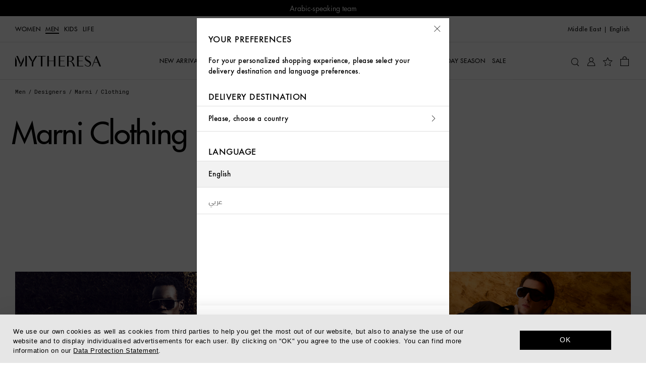

--- FILE ---
content_type: text/html
request_url: https://www.mytheresa.com/me/en/men/designers/marni/clothing
body_size: 59750
content:
<!DOCTYPE html>
<html dir="ltr" lang="en">
<head>
  <meta charSet="utf-8" />
  <meta content="text/html; charset=utf-8" httpEquiv="Content-Type" />
  <meta content="IE=edge,chrome=1" httpEquiv="X-UA-Compatible" />
  <meta content="no" httpEquiv="imagetoolbar" />
  <meta content="yes" name="mobile-web-app-capable" />
  <meta content="yes" name="apple-mobile-web-app-capable" />
  <meta content="Mytheresa" name="apple-mobile-web-app-title" />
  <meta content="width=device-width, initial-scale=1, maximum-scale=3, user-scalable=yes" name="viewport" />

  <title data-rh="true">Men&#x27;s Marni Clothes | Mytheresa</title>
  <meta data-rh="true" content="Discover our unique edit of Marni clothes for men and find everything you need from the most exclusive designer collections online at Mytheresa" name="description"/><meta data-rh="true" content="Men&#x27;s Marni Clothes | Mytheresa" name="og:title"/><meta data-rh="true" content="summary" name="twitter:card"/><meta data-rh="true" content="Discover our unique edit of Marni clothes for men and find everything you need from the most exclusive designer collections online at Mytheresa" name="twitter:description"/><meta data-rh="true" content="@mytheresa_com" name="twitter:site"/><meta data-rh="true" content="Men&#x27;s Marni Clothes | Mytheresa" name="twitter:title"/><meta data-rh="true" content="codeva-GfPqjiiSfd" name="baidu-site-verification"/><meta data-rh="true" content="LlZgGs_m-33gplZKWn-Q3s4XYeQOL3ZvIzi_8u1aC4E" name="google-site-verification"/><meta data-rh="true" content="D6691E816123E8EF65469BA232B6E68D" name="msvalidate.01"/><meta data-rh="true" content="5ad45c4bbf5e730d047a6b88f8b50e005b9e525c" name="naver-site-verification"/><meta data-rh="true" content="en-me" http-equiv="content-language"/>
  <link data-rh="true" href="https://www.mytheresa.com/me/en/men/designers/marni/clothing" rel="canonical"/><link data-rh="true" href="https://www.mytheresa.com/me/ar/men/designers/marni/clothing" hrefLang="ar" rel="alternate"/><link data-rh="true" href="https://www.mytheresa.com/at/de/herren/designer/marni/kleidung" hrefLang="de-at" rel="alternate"/><link data-rh="true" href="https://www.mytheresa.com/ch/de/herren/designer/marni/kleidung" hrefLang="de-ch" rel="alternate"/><link data-rh="true" href="https://www.mytheresa.com/de/de/herren/designer/marni/kleidung" hrefLang="de" rel="alternate"/><link data-rh="true" href="https://www.mytheresa.com/fr/de/herren/designer/marni/kleidung" hrefLang="de-fr" rel="alternate"/><link data-rh="true" href="https://www.mytheresa.com/it/de/herren/designer/marni/kleidung" hrefLang="de-it" rel="alternate"/><link data-rh="true" href="https://www.mytheresa.com/nl/de/herren/designer/marni/kleidung" hrefLang="de-nl" rel="alternate"/><link data-rh="true" href="https://www.mytheresa.com/at/en/men/designers/marni/clothing" hrefLang="en-at" rel="alternate"/><link data-rh="true" href="https://www.mytheresa.com/au/en/men/designers/marni/clothing" hrefLang="en-au" rel="alternate"/><link data-rh="true" href="https://www.mytheresa.com/ca/en/men/designers/marni/clothing" hrefLang="en-ca" rel="alternate"/><link data-rh="true" href="https://www.mytheresa.com/ch/en/men/designers/marni/clothing" hrefLang="en-ch" rel="alternate"/><link data-rh="true" href="https://www.mytheresa.com/cn/en/men/designers/marni/clothing" hrefLang="en-cn" rel="alternate"/><link data-rh="true" href="https://www.mytheresa.com/de/en/men/designers/marni/clothing" hrefLang="en-de" rel="alternate"/><link data-rh="true" href="https://www.mytheresa.com/euro/en/men/designers/marni/clothing" hrefLang="en" rel="alternate"/><link data-rh="true" href="https://www.mytheresa.com/fr/en/men/designers/marni/clothing" hrefLang="en-fr" rel="alternate"/><link data-rh="true" href="https://www.mytheresa.com/gb/en/men/designers/marni/clothing" hrefLang="en-gb" rel="alternate"/><link data-rh="true" href="https://www.mytheresa.com/hk/en/men/designers/marni/clothing" hrefLang="en-hk" rel="alternate"/><link data-rh="true" href="https://www.mytheresa.com/it/en/men/designers/marni/clothing" hrefLang="en-it" rel="alternate"/><link data-rh="true" href="https://www.mytheresa.com/jp/en/men/designers/marni/clothing" hrefLang="en-jp" rel="alternate"/><link data-rh="true" href="https://www.mytheresa.com/kr/en/men/designers/marni/clothing" hrefLang="en-kr" rel="alternate"/><link data-rh="true" href="https://www.mytheresa.com/mo/en/men/designers/marni/clothing" hrefLang="en-mo" rel="alternate"/><link data-rh="true" href="https://www.mytheresa.com/nl/en/men/designers/marni/clothing" hrefLang="en-nl" rel="alternate"/><link data-rh="true" href="https://www.mytheresa.com/sg/en/men/designers/marni/clothing" hrefLang="en-sg" rel="alternate"/><link data-rh="true" href="https://www.mytheresa.com/tw/en/men/designers/marni/clothing" hrefLang="en-tw" rel="alternate"/><link data-rh="true" href="https://www.mytheresa.com/us/en/men/designers/marni/clothing" hrefLang="en-us" rel="alternate"/><link data-rh="true" href="https://www.mytheresa.com/euro/es/hombre/disenadores/marni/ropa" hrefLang="es-es" rel="alternate"/><link data-rh="true" href="https://www.mytheresa.com/int/es/hombre/disenadores/marni/ropa" hrefLang="es" rel="alternate"/><link data-rh="true" href="https://www.mytheresa.com/us/es/hombre/disenadores/marni/ropa" hrefLang="es-us" rel="alternate"/><link data-rh="true" href="https://www.mytheresa.com/ca/fr/homme/createurs/marni/vetements" hrefLang="fr-ca" rel="alternate"/><link data-rh="true" href="https://www.mytheresa.com/ch/fr/homme/createurs/marni/vetements" hrefLang="fr-ch" rel="alternate"/><link data-rh="true" href="https://www.mytheresa.com/fr/fr/homme/createurs/marni/vetements" hrefLang="fr" rel="alternate"/><link data-rh="true" href="https://www.mytheresa.com/ch/it/uomo/designer/marni/abbigliamento" hrefLang="it-ch" rel="alternate"/><link data-rh="true" href="https://www.mytheresa.com/it/it/uomo/designer/marni/abbigliamento" hrefLang="it" rel="alternate"/><link data-rh="true" href="https://www.mytheresa.com/kr/ko/men/designers/marni/clothing" hrefLang="ko" rel="alternate"/><link data-rh="true" href="https://www.mytheresa.com/cn/zh/men/designers/marni/clothing" hrefLang="zh" rel="alternate"/><link data-rh="true" href="https://www.mytheresa.com/me/en/men/designers/marni/clothing" hrefLang="en-ae" rel="alternate"/><link data-rh="true" href="https://www.mytheresa.com/me/en/men/designers/marni/clothing" hrefLang="en-kw" rel="alternate"/><link data-rh="true" href="https://www.mytheresa.com/me/en/men/designers/marni/clothing" hrefLang="en-om" rel="alternate"/><link data-rh="true" href="https://www.mytheresa.com/me/en/men/designers/marni/clothing" hrefLang="en-qa" rel="alternate"/><link data-rh="true" href="https://www.mytheresa.com/me/en/men/designers/marni/clothing" hrefLang="en-sa" rel="alternate"/><link data-rh="true" href="https://www.mytheresa.com/me/en/men/designers/marni/clothing" hrefLang="en-bh" rel="alternate"/>
  <link href="https://www.mytheresa.com/bucket/favicon.ico" rel="shortcut icon" />
  <link rel="apple-touch-icon" href="https://www.mytheresa.com/bucket/myt-logo-192.png" />
  <link rel="manifest" href="/manifest.json" />

  <script type="module"  src="https://www.mytheresa.com/bucket/app.796732e7.js" nonce="f68a21f8-0079-429f-9605-727d62bf9d7b"></script>
  <link rel="modulepreload" href="https://www.mytheresa.com/bucket/chunk-lodas.7cef4312.js">
  <link rel="modulepreload" href="https://www.mytheresa.com/bucket/chunk-isomo.9a70c3f7.js">
  <link rel="modulepreload" href="https://www.mytheresa.com/bucket/chunk-curre.97d04feb.js">
  <link rel="modulepreload" href="https://www.mytheresa.com/bucket/chunk-datad.491389e9.js">
  <link rel="modulepreload" href="https://www.mytheresa.com/bucket/chunk-overl.224b2ce6.js">
  <link rel="modulepreload" href="https://www.mytheresa.com/bucket/chunk-haspo.e2909265.js">
  <link rel="modulepreload" href="https://www.mytheresa.com/bucket/chunk-swipe.d95afd1c.js">
  <link rel="modulepreload" href="https://www.mytheresa.com/bucket/chunk-scree.3ffa69fa.js">
  <link rel="modulepreload" href="https://www.mytheresa.com/bucket/chunk-panzo.55ea2707.js">
  <link rel="stylesheet" href="https://www.mytheresa.com/bucket/fonts.3907c40c.css">
  <link rel="stylesheet" href="https://www.mytheresa.com/bucket/vendor.24db2f6a.css">
  <link rel="stylesheet" href="https://www.mytheresa.com/bucket/headers.cb3f7e4b.css">
  <link rel="stylesheet" href="https://www.mytheresa.com/bucket/main.ca92b68b.css">
  <link rel="stylesheet" href="https://www.mytheresa.com/bucket/blocks-shared.7a5092e7.css">
  <link rel="stylesheet" href="https://www.mytheresa.com/bucket/blocks-pages.6b8d077f.css" media="print" class="lazyload-style">
  <link rel="stylesheet" href="https://www.mytheresa.com/bucket/modals.c928673b.css" media="print" class="lazyload-style">
  <link rel="stylesheet" href="https://www.mytheresa.com/bucket/account.c3eb7e00.css" media="print" class="lazyload-style">
  <link rel="stylesheet" href="https://www.mytheresa.com/bucket/checkout.6d5f5f8c.css" media="print" class="lazyload-style">
</head>
<body >
  <div id="root">
    <div class="app" data-country="AE" data-department="men" data-devicetype="bot" data-inputdevice="mouse" data-sitemode="live"><div aria-label="main navigation" class="header" role="navigation"><div class="sticky" style="height:auto"><div class="sticky__content" style="top:0"><div class="announcement announcement--bg-black announcement--text-white"><div class="announcement__contents"><div class="announcement__contents__item">All-inclusive prices</div></div></div></div></div><div class="header--mobile"><div class="sticky" style="height:auto"><div class="sticky__content" style="top:0"><div class="headermobile"><div class="headermobile__wrapper"><div class="headermobile__search"><div class="headermobile__search__wrapper"><div class="search"><div class="search__topcontainer"><div class="search__box"><input type="search" aria-label="Search for..." class="search__box__input" placeholder="Search for..." value=""/><span class="search__box__icon icon__search" tabindex="0"></span><span class="search__box__icon icon__close" tabindex="-1"></span></div></div></div></div></div><div class="headermobile__menu"><div class="nav nav--hidden"><div class="nav__container"><div class="nav__container__content"><div class="nav__container__content__header"><div class="departmentlinks"><div class="departmentlinks__link" data-department="women"><a href="/me/en/women">Women</a></div><div class="departmentlinks__link departmentlinks__link--active" data-department="men"><a href="/me/en/men">Men</a></div><div class="departmentlinks__link" data-department="kids"><a href="/me/en/kids">Kids</a></div><div class="departmentlinks__link" data-department="life"><a href="/me/en/life">LIFE</a></div></div></div><div class="nav__container__content__body"><div class="scroll"><div data-overlayscrollbars-initialize="" style="max-height:calc(100dvh - 65px)" tabindex="-1"><div data-overlayscrollbars-contents=""><div class="nestedlist"><ul class="nestedlist__menu"><li data-path="/me/en/men" class="nestedlist__item nestedlist__item--title" data-index="0" tabindex="0"><div class="nestedlist__container"><div class="nestedlist__item__text--title">Men&#x27;s Homepage</div></div></li><li data-tracking-label="fo_mw=new-arrivals_main" class="nestedlist__item" data-index="1" tabindex="0"><a tabindex="-1" class="nestedlist__item__link" href="/me/en/men/new-arrivals/current-week" target="_self"><div class="nestedlist__item__text">New Arrivals</div><div class="nestedlist__chevron icon__next"></div></a></li><li data-tracking-label="fo_mw=designers_main" class="nestedlist__item" data-index="2" tabindex="0"><a tabindex="-1" aria-current="page" class="nestedlist__item__link nestedlist__item__link--active" href="/me/en/men/designers" target="_self"><div class="nestedlist__item__text">Designers</div><div class="nestedlist__chevron icon__next"></div></a></li><li data-tracking-label="fo_mw=clothing_main" class="nestedlist__item" data-index="3" tabindex="0"><a tabindex="-1" class="nestedlist__item__link" href="/me/en/men/clothing" target="_self"><div class="nestedlist__item__text">Clothing</div><div class="nestedlist__chevron icon__next"></div></a></li><li data-tracking-label="fo_mw=shoes_main" class="nestedlist__item" data-index="4" tabindex="0"><a tabindex="-1" class="nestedlist__item__link" href="/me/en/men/shoes" target="_self"><div class="nestedlist__item__text">Shoes</div><div class="nestedlist__chevron icon__next"></div></a></li><li data-tracking-label="fo_mw=bags_main" class="nestedlist__item" data-index="5" tabindex="0"><a tabindex="-1" class="nestedlist__item__link" href="/me/en/men/bags" target="_self"><div class="nestedlist__item__text">Bags</div><div class="nestedlist__chevron icon__next"></div></a></li><li data-tracking-label="fo_mw=accessories_main" class="nestedlist__item" data-index="6" tabindex="0"><a tabindex="-1" class="nestedlist__item__link" href="/me/en/men/accessories" target="_self"><div class="nestedlist__item__text">Accessories</div><div class="nestedlist__chevron icon__next"></div></a></li><li data-tracking-label="microsite_mw=occasions" class="nestedlist__item" data-index="7" tabindex="0"><a tabindex="-1" class="nestedlist__item__link" href="/me/en/men/shop/occasions" target="_self"><div class="nestedlist__item__text">OCCASIONS</div><div class="nestedlist__chevron icon__next"></div></a></li><li data-tracking-label="fo_mw=holiday-season_main" class="nestedlist__item" data-index="8" tabindex="0"><a tabindex="-1" class="nestedlist__item__link" href="/me/en/men/shop/holiday-season" target="_self"><div class="nestedlist__item__text">Holiday Season</div><div class="nestedlist__chevron icon__next"></div></a></li><li data-tracking-label="fo_mw=sale_main" class="nestedlist__item" data-index="9" tabindex="0"><a tabindex="-1" class="nestedlist__item__link" href="/me/en/men/sale" target="_self"><div class="nestedlist__item__text">Sale</div><div class="nestedlist__chevron icon__next"></div></a></li></ul></div><div class="appinfo appinfo--visible"><a class="appinfo__link" href="https://app.adjust.com/bibmd4y?campaign=app_in_burger_menu&amp;adgroup=adgroup" rel="nofollow noopener noreferrer" target="_self"><div class="appinfo__link__logo"></div><span class="appinfo__link__text">Discover our app here</span></a></div><div class="accountinfo" id="burger-menu--men"><div class="accountinfo__actions"><a class="button" href="/me/en/wishlist" target="_self"><div class="button__text">My Wishlist</div></a><a class="button" href="/me/en/account/login" target="_self"><div class="button__text">Sign In</div></a></div></div><div class="countryselector" tabindex="0"><span>Middle East</span><span>|</span><span class="countryselector__fulllanguage">English</span></div><div class="storeinfo">Your current delivery country is United Arab Emirates and your order will be billed in EUR €.</div><div class="supportlinks__item"><a class="supportlinks__item__link" href="/me/en/customer-care" target="_self">Customer Service</a></div><div class="supportlinks__item"><a class="supportlinks__item__link" href="/me/en/about-us" target="_self">About us</a></div></div></div></div></div></div><div class="nav__container__close"><span class="icon__close"></span></div></div><div class="nav__overlay"></div></div><span class="icon__burger"></span></div><div class="headermobile__actions headermobile__actions--left"><span class="icon__search"></span></div><div class="headermobile__logo"><a aria-label="Homepage" href="/me/en" target="_self"><div class="logo"></div></a></div><div class="headermobile__actions headermobile__actions--right"><a aria-label="My Account" href="/me/en/account/login" target="_self"><span class="icon__user"></span></a><a aria-label="Shopping bag" class="shoppingbag" href="/me/en/checkout/cart" target="_self"><span class="icon__bag"></span></a></div></div></div></div></div></div><div class="header--desktop" data-department-last="men"><div class="headerdesktop"><div class="headerdesktop__section headerdesktop__section--level0"><div class="headerdesktop__section__wrapper headerdesktop__section__wrapper--level0"><div class="headerdesktop__section__wrapper__genders"><div class="departmentlinks"><a class="departmentlinks__link" href="/me/en/women" target="_self">Women</a><a aria-current="page" class="departmentlinks__link departmentlinks__link--active" href="/me/en/men" target="_self">Men</a><a class="departmentlinks__link" href="/me/en/kids" target="_self">Kids</a><a class="departmentlinks__link" href="/me/en/life" target="_self">LIFE</a></div></div><div class="headerdesktop__section__wrapper__links"><div class="siteactions"><span class="siteactions__link"><div class="countryselector" tabindex="0"><span>Middle East</span><span>|</span><span class="countryselector__fulllanguage">English</span></div></span></div></div></div></div><div class="sticky" style="height:auto"><div class="sticky__content" style="top:0"><div class="headerdesktop__section headerdesktop__section--level1"><div class="headerdesktop__section__wrapper"><div class="headerdesktop__section__wrapper__logo"><a aria-label="Homepage" href="/me/en" target="_self"><div class="logo"></div></a></div><div class="headerdesktop__section__wrapper__nav"><div class="nav"><div class="nav__item"><a aria-expanded="false" aria-haspopup="menu" data-nav-id="0" data-tracking-label="fo_mw=new-arrivals_main" class="nav__item__link" href="/me/en/men/new-arrivals/current-week" target="_self"><span class="nav__item__link__label">New Arrivals</span></a></div><div class="nav__item"><a aria-expanded="false" aria-haspopup="menu" data-nav-id="1" data-tracking-label="fo_mw=designers_main" class="nav__item__link" href="/me/en/men/designers" target="_self"><span class="nav__item__link__label">Designers</span></a></div><div class="nav__item"><a aria-expanded="false" aria-haspopup="menu" data-nav-id="2" data-tracking-label="fo_mw=clothing_main" class="nav__item__link" href="/me/en/men/clothing" target="_self"><span class="nav__item__link__label">Clothing</span></a></div><div class="nav__item"><a aria-expanded="false" aria-haspopup="menu" data-nav-id="3" data-tracking-label="fo_mw=shoes_main" class="nav__item__link" href="/me/en/men/shoes" target="_self"><span class="nav__item__link__label">Shoes</span></a></div><div class="nav__item"><a aria-expanded="false" aria-haspopup="menu" data-nav-id="4" data-tracking-label="fo_mw=bags_main" class="nav__item__link" href="/me/en/men/bags" target="_self"><span class="nav__item__link__label">Bags</span></a></div><div class="nav__item"><a aria-expanded="false" aria-haspopup="menu" data-nav-id="5" data-tracking-label="fo_mw=accessories_main" class="nav__item__link" href="/me/en/men/accessories" target="_self"><span class="nav__item__link__label">Accessories</span></a></div><div class="nav__item"><a aria-expanded="false" aria-haspopup="menu" data-nav-id="6" data-tracking-label="microsite_mw=occasions" class="nav__item__link" href="/me/en/men/shop/occasions" target="_self"><span class="nav__item__link__label">OCCASIONS</span></a></div><div class="nav__item"><a aria-expanded="false" aria-haspopup="menu" data-nav-id="7" data-tracking-label="fo_mw=holiday-season_main" class="nav__item__link" href="/me/en/men/shop/holiday-season" target="_self"><span class="nav__item__link__label">Holiday Season</span></a></div><div class="nav__item"><a aria-expanded="false" aria-haspopup="menu" data-nav-id="8" data-tracking-label="fo_mw=sale_main" class="nav__item__link" href="/me/en/men/sale" target="_self"><span class="nav__item__link__label">Sale</span></a></div></div></div><div class="headerdesktop__section__wrapper__icons"><div class="useractions"><div class="search"><div class="search__topcontainer"><div class="search__box"><input type="search" aria-label="Search for..." class="search__box__input" placeholder="Search for..." value=""/><span class="search__box__icon icon__search" tabindex="0"></span><span class="search__box__icon icon__close" tabindex="-1"></span></div></div></div><a aria-label="My Account" href="/me/en/account/login" target="_self"><span class="icon__user"></span></a><a aria-label="My Wishlist" href="/me/en/wishlist" target="_self"><span class="icon__wishlist"></span></a><a aria-label="Shopping bag" class="shoppingbag" href="/me/en/checkout/cart" target="_self"><span class="icon__bag"></span></a></div></div></div></div></div></div></div></div><div class="notification"><div class="notification__content"></div></div></div><div class="content" role="main"><div class="list" data-role="page"><div class="list__breadcrumb"><div class="breadcrumb"><div class="breadcrumb__item"><a data-breadcrumb="Men" class="breadcrumb__item__link" href="/me/en/men" target="_self">Men</a></div><div class="breadcrumb__item"><a data-breadcrumb="Designers" class="breadcrumb__item__link" href="/me/en/men/designers" target="_self">Designers</a></div><div class="breadcrumb__item"><a data-breadcrumb="Marni" class="breadcrumb__item__link" href="/me/en/men/designers/marni" target="_self">Marni</a></div><div class="breadcrumb__item"><span class="breadcrumb__item__link">Clothing</span></div></div></div><div class="list__header"><h1 class="list__header__title list__header__title--designer">Marni Clothing</h1></div><div class="list__notfound"><span class="list__notfound__text">We&#x27;re sorry we don&#x27;t have any products right now.</span><div class="list__notfound__cta"><a class="button" href="/me/en/men/designers" target="_self"><div class="button__text">Designers</div></a><a class="button" href="/me/en/men/new-arrivals" target="_self"><div class="button__text">New Arrivals</div></a></div></div><div class="pocketbanners"><div class="pocketbanners__banner"><a data-imageurl="//www.mytheresa.com/shopm/CCS/Pocket Banners/MW/Daily Business/FW25/ItsColdOutside.jpg" data-index="0" data-name="pocketBanner1" data-placement="pb_mw_itscoldoutside" class="pocketbanners__banner__link" href="/me/en/men/edits/cold-weather-edit" target="_self"><div class="pocketbanners__banner__image"><img alt="It&#x27;s Cold Outside" fetchpriority="auto" loading="lazy" src="//www.mytheresa.com/shopm/CCS/Pocket Banners/MW/Daily Business/FW25/ItsColdOutside.jpg"/></div><div class="pocketbanners__banner__content"><div class="pocketbanners__banner__content__headline">It&#x27;s Cold Outside</div></div><div class="pocketbanners__banner__cta"><div class="pocketbanners__banner__cta__button pocketbanners__banner__cta__button--alternative">SHOP NOW</div></div></a></div><div class="pocketbanners__banner"><a data-imageurl="//www.mytheresa.com/shopm/CCS/Pocket Banners/MW/Daily Business/FW25/MW_POCKET_BANNER_CW43_Acne Studios_22.jpg" data-index="1" data-name="pocketBanner2" data-placement="pb_mw_acnestudios" class="pocketbanners__banner__link" href="/me/en/men/designers/acne-studios" target="_self"><div class="pocketbanners__banner__image"><img alt="Acne Studios" fetchpriority="auto" loading="lazy" src="//www.mytheresa.com/shopm/CCS/Pocket Banners/MW/Daily Business/FW25/MW_POCKET_BANNER_CW43_Acne Studios_22.jpg"/></div><div class="pocketbanners__banner__content"><div class="pocketbanners__banner__content__headline">Acne Studios</div></div><div class="pocketbanners__banner__cta"><div class="pocketbanners__banner__cta__button pocketbanners__banner__cta__button--alternative">SHOP NOW</div></div></a></div></div><div class="seo"><div class="seo__content"><h2 class="seo__title">MARNI CLOTHING FOR MEN</h2><h3 class="seo__content__text"><p dir="ltr"><strong>Marni clothing</strong> is a staple in every man&#x27;s wardrobe. The brand&#x27;s short-sleeved t-shirts and sweaters are some of the most coveted amongst seasoned fashion auteurs. Explore the latest Marni clothing collection, which offers a wide range of styles, like innovative, avant-garde and distinctive, for all moods and occasions. For instance, multicoloured Marni shirts are the perfect choice for the weekend. Couple them with drawstring pants and loafers.</p><h2 dir="ltr">IMMACULATELY ELEGANT FOR EVERY EVENT WITH MEN&#x27;S MARNI SHIRTS, SHORT-SLEEVED T-SHIRT AND MORE DESIGNER CLOTHING STYLES</h2><p dir="ltr">The premium label Marni has captured worldwide attention with its high-quality, luxurious creations.</p><p dir="ltr">A wide range of versatile <strong>Marni</strong> <strong>shirts</strong>, <strong>short-sleeved t-shirt</strong> and <strong>sweater</strong> await you at Mytheresa Men. The brands&#x27; crewneck sweaters made from a mohair blend have gained a devoted following, due to their truly unique design. Marni printed t-shirts made from cotton are a favorite amongst fashion connoisseurs. The sumptuous fabrics offer the most in comfort and quality.</p><p dir="ltr">Discover more from <a title="Marni" href="/me/en/men/designers/marni">Marni</a> for men, including their revered Marni accessories, and browse a selection of men&#x27;s designer clothing from more than 120 international luxury brands at Mytheresa. For help or questions with your order, our Customer Service team is here to help.</p></h3></div></div><div class="scrolltotop"><span class="icon__chevron-up"></span></div></div><div class="content__page-transition-mask"></div></div><div class="usps" role="contentinfo"><div class="usps__content--mobile"><div class="carousel"><div class="carousel__arrow carousel__arrow--prev icon__prev " data-direction="prev"></div><div class="carousel__items"><div class="swiper"><div class="swiper-wrapper"><div class="swiper-slide"><div class="usps__usp"><div class="usps__usp__image"><img alt="finest-edit-icon" fetchpriority="auto" loading="lazy" src="https://www.mytheresa.com/content/80/80/30/909cd113-be1f-418a-9664-e9387dc767ce.png"/></div><div class="usps__usp__text"><div class="usps__usp__text__main">The finest edit in luxury</div><div class="usps__usp__text__secondary">Finest edit of more than 200 international luxury brands</div></div></div></div><div class="swiper-slide"><div class="usps__usp"><div class="usps__usp__image"><img alt="designer-collaborations-icon" fetchpriority="auto" loading="lazy" src="https://www.mytheresa.com/content/80/80/30/22cb0ec6-e426-4579-a283-5e4705cce512.png"/></div><div class="usps__usp__text"><div class="usps__usp__text__main">Designer collaborations</div><div class="usps__usp__text__secondary">Exclusive capsule collections that you won&#x27;t find anywhere else</div></div></div></div><div class="swiper-slide"><div class="usps__usp"><div class="usps__usp__image"><img alt="delivery-icon" fetchpriority="auto" loading="lazy" src="https://www.mytheresa.com/content/80/80/30/b579a4c8-dfa7-49d4-b719-f4f8b5453aa3.png"/></div><div class="usps__usp__text"><div class="usps__usp__text__main">Fast delivery</div><div class="usps__usp__text__secondary">Delivery to over 130 countries</div></div></div></div></div></div></div><div class="carousel__arrow carousel__arrow--next icon__next " data-direction="next"></div></div></div><div class="usps__content--desktop"><div class="usps__usp"><div class="usps__usp__image"><img alt="finest-edit-icon" fetchpriority="auto" loading="lazy" src="https://www.mytheresa.com/content/80/80/30/909cd113-be1f-418a-9664-e9387dc767ce.png"/></div><div class="usps__usp__text"><div class="usps__usp__text__main">The finest edit in luxury</div><div class="usps__usp__text__secondary">Finest edit of more than 200 international luxury brands</div></div></div><div class="usps__usp"><div class="usps__usp__image"><img alt="designer-collaborations-icon" fetchpriority="auto" loading="lazy" src="https://www.mytheresa.com/content/80/80/30/22cb0ec6-e426-4579-a283-5e4705cce512.png"/></div><div class="usps__usp__text"><div class="usps__usp__text__main">Designer collaborations</div><div class="usps__usp__text__secondary">Exclusive capsule collections that you won&#x27;t find anywhere else</div></div></div><div class="usps__usp"><div class="usps__usp__image"><img alt="delivery-icon" fetchpriority="auto" loading="lazy" src="https://www.mytheresa.com/content/80/80/30/b579a4c8-dfa7-49d4-b719-f4f8b5453aa3.png"/></div><div class="usps__usp__text"><div class="usps__usp__text__main">Fast delivery</div><div class="usps__usp__text__secondary">Delivery to over 130 countries</div></div></div></div></div><div></div><div aria-label="footer navigation" class="footer" role="navigation"><div class="newsletterform"><div class="newsletterform__subscribe"><div class="newsletterform__form"><div class="newsletterform__form__title">Join our newsletter for access to trends, pre-shopping, and more</div><div class="newsletterform__form__email"><input type="text" aria-label="Your email address" autoComplete="email" class="newsletterform__form__email__input" disabled="" name="newsletter" placeholder="Your email address" spellcheck="false"/></div></div><div class="newsletterform__privacypolicy"><div class="newsletterform__privacypolicy__container"><label class="newsletterform__privacypolicy__checkbox__label"><input type="checkbox" class="newsletterform__privacypolicy__checkbox" id="newsletterform__privacypolicy__checkbox"/>I agree to receive the Mytheresa newsletter featuring selected fashion offers, and I may also receive emails from LuxExperience B.V.<span aria-describedby="tooltip-newsletter-disclaimer" class="tooltip disclaimer-icon" tabindex="0"><span class="tooltip__target"><span class="icon icon__info"></span></span><span class="tooltip__content tooltip__content--mobile-position-bottom-alignment-null tooltip__content--desktop-position-bottom-alignment-null tooltip__content--dark" id="tooltip-newsletter-disclaimer">LuxExperience B.V. consists of <a class="form__extras__link--tooltip" href="/me/en/privacy-policy" target="_blank">Mytheresa</a>, <a class="form__extras__link--tooltip" href="https://www.net-a-porter.com/content/help/privacy-policy/" rel="nofollow noopener noreferrer" target="_blank">NET-A-PORTER</a>, <a class="form__extras__link--tooltip" href="https://www.mrporter.com/content/help/privacy-policy/" rel="nofollow noopener noreferrer" target="_blank">MR PORTER</a>, <a class="form__extras__link--tooltip" href="https://www.yoox.com/Legal/Privacypolicy" rel="nofollow noopener noreferrer" target="_blank">YOOX</a>, and <a class="form__extras__link--tooltip" href="https://www.theoutnet.com/page/policies/privacy-policy/" rel="nofollow noopener noreferrer" target="_blank">THE OUTNET</a>.</span></span> I consent to the use of analytical web beacons within the newsletter and the creation of a personalized user profile based on my purchasing and browsing behavior. This may include notifications when I place items in my shopping cart. For more information, please refer to clause 5 of our <a class="form__extras__link" href="/me/en/privacy-policy" target="_blank">Privacy Policy</a>. I can withdraw my consent at any time by using the unsubscribe link included in every newsletter or by emailing <a class="form__extras__link" href="mailto:privacy@mytheresa.com" rel="nofollow noopener noreferrer" target="_self">privacy@mytheresa.com</a>.</label></div><div class="button button--disabled" tabindex="0"><div class="button__text">Subscribe</div></div></div></div><div class="newsletterform__success"><div class="newsletterform__success__title">Thank you for subscribing</div><div class="newsletterform__success__message">Thank you. You are now subscribed to the Mytheresa newsletter.</div></div></div><div class="footer__columns"><div class="footer__columns__column"><ul class="footer__columns__column__list"><li class="footer__columns__column__list__item"><a href="/me/en/customer-care" target="_self">Customer Service</a></li><li class="footer__columns__column__list__item"><a href="/me/en/customer-care/contact" target="_self">Contact Us</a></li><li class="footer__columns__column__list__item"><a href="/me/en/customer-care/gift-card" target="_self">Gift Card &amp; Store Credit</a></li><li class="footer__columns__column__list__item"><a href="/me/en/customer-care/payment" target="_self">Payment</a></li><li class="footer__columns__column__list__item"><a href="/me/en/customer-care/shipping" target="_self">Shipping</a></li><li class="footer__columns__column__list__item"><a href="/me/en/customer-care/returns-exchanges" target="_self">Returns &amp; Exchanges</a></li></ul></div><div class="footer__columns__column"><ul class="footer__columns__column__list"><li class="footer__columns__column__list__item"><a href="/me/en/about-us" target="_self">About us</a></li><li class="footer__columns__column__list__item"><a href="/me/en/shopping-app-intro" target="_self">The Mytheresa App</a></li><li class="footer__columns__column__list__item"><a href="/me/en/sustainability" target="_self">Sustainability</a></li><li class="footer__columns__column__list__item"><a href="/me/en/press" target="_self">Press &amp; Events</a></li><li class="footer__columns__column__list__item"><a href="https://careers.mytheresa.com/eng" rel="nofollow noopener noreferrer" target="_blank">Careers</a></li><li class="footer__columns__column__list__item"><a href="https://investors.mytheresa.com/" rel="nofollow noopener noreferrer" target="_blank">Investor Relations</a></li><li class="footer__columns__column__list__item"><a href="/me/en/affiliates" target="_self">Affiliates</a></li></ul></div><div class="footer__columns__column footer__columns__column--social"><div class="footer__columns__column__stores">Shop anywhere, anytime with the App<div class="footer__columns__column__stores__container"><a class="footer__columns__column__stores__badge" href="https://app.adjust.com/cmb6kk5?campaign=app_in_footer" rel="nofollow noopener noreferrer" target="_self"><img alt="App Store" class="footer__columns__column__stores__image" fetchpriority="auto" loading="lazy" src="https://www.mytheresa.com/content/316/304/65/4dd02354-9a75-43cf-8743-5434b2bdd3f5.png"/></a><a class="footer__columns__column__stores__badge" href="https://app.adjust.com/rs5oyx5?campaign=app_in_footer&amp;adgroup=adgroup&amp;creative=english&amp;redirect_macos=https://play.google.com/store/apps/details?id=com.mytheresa.app.mytheresa&amp;redirect_windows=https://play.google.com/store/apps/details?id=com.mytheresa.app.mytheresa" rel="nofollow noopener noreferrer" target="_self"><img alt="Play Store" class="footer__columns__column__stores__image" fetchpriority="auto" loading="lazy" src="https://www.mytheresa.com/content/316/304/65/acd0c218-9df8-49c5-954a-67e3e55f091a.png"/></a></div></div><div class="footer__columns__column__networks">Follow us on<ul class="footer__columns__column__networks__list"><li class="footer__columns__column__networks__list__item"><a aria-label="Mytheresa on LinkedIn" href="//www.linkedin.com/company/mytheresa-com" rel="nofollow noopener noreferrer" target="_blank" data-icon="linkedin"><span aria-hidden="true" class="icon__linkedin"></span></a></li><li class="footer__columns__column__networks__list__item"><a aria-label="Mytheresa on Facebook" href="//www.facebook.com/mytheresa" rel="nofollow noopener noreferrer" target="_blank" data-icon="facebook"><span aria-hidden="true" class="icon__facebook"></span></a></li><li class="footer__columns__column__networks__list__item"><a aria-label="Mytheresa on Pinterest" href="//www.pinterest.com/mytheresa_com/" rel="nofollow noopener noreferrer" target="_blank" data-icon="pinterest"><span aria-hidden="true" class="icon__pinterest"></span></a></li><li class="footer__columns__column__networks__list__item"><a aria-label="Mytheresa on Instagram" href="//www.instagram.com/mytheresa.com/" rel="nofollow noopener noreferrer" target="_blank" data-icon="instagram"><span aria-hidden="true" class="icon__instagram"></span></a></li><li class="footer__columns__column__networks__list__item"><a aria-label="Mytheresa on YouTube" href="//www.youtube.com/user/Mytheresacom" rel="nofollow noopener noreferrer" target="_blank" data-icon="youtube"><span aria-hidden="true" class="icon__youtube"></span></a></li><li class="footer__columns__column__networks__list__item"><a aria-label="Mytheresa on Weibo" href="//weibo.com/u/5721570203" rel="nofollow noopener noreferrer" target="_blank" data-icon="sina-weibo"><span aria-hidden="true" class="icon__sina-weibo"></span></a></li><li class="footer__columns__column__networks__list__item"><a aria-label="Mytheresa on WeChat" href="//mp.weixin.qq.com/s/HiApDAsIUhEKx2J1vfJb8Q" rel="nofollow noopener noreferrer" target="_blank" data-icon="wechat"><span aria-hidden="true" class="icon__wechat"></span></a></li></ul></div></div></div><div class="footer__legal"><ul class="footer__legal__list"><li class="footer__legal__list__item"><a href="/me/en/terms-conditions" target="_self">Terms of Use</a></li><li class="footer__legal__list__item"><a href="/me/en/privacy-policy" target="_self">Privacy Policy</a></li><li class="footer__legal__list__item"><a href="/me/en/imprint" target="_self">Imprint</a></li></ul><span class="footer__legal__copyright"><p dir="ltr">copyright © 2006-2025 <a href="/me/en/glossaries/designer-collections" target="_self">mytheresa.com</a></p></span></div></div><div class="portal"><div class="modaloverlay"><div class="portal__content" id="portal"></div></div></div></div>
  </div>
  <script type="text/javascript" id="preloaded_state" nonce="f68a21f8-0079-429f-9605-727d62bf9d7b">
      window.__PRELOADED_STATE__ = {"account":{"cancelOrder":{"errors":null,"loading":false,"success":false},"forms":{"address":{"deleting":false,"errors":null,"loading":false,"success":false},"changePassword":{"errors":null,"loading":false,"success":false},"changeUserInfo":{"errors":null,"loading":false,"success":false},"creditBalance":{"errors":null,"loading":false,"success":null},"deleteAccount":{"data":{},"errors":null,"loading":false},"deleteStoredCreditCard":{"errors":null,"loading":false,"success":false},"impersonationLogin":{"errors":null,"loading":false,"success":false},"otpCodeRequest":{"errors":null,"loading":false,"success":false},"resendResetPassword":{"errors":null,"loading":false,"success":false},"resendSetPassword":{"errors":null,"loading":false,"success":false},"resetPassword":{"errors":null,"loading":false,"success":false},"sendResetPassword":{"errors":null,"loading":false,"success":false},"setPassword":{"errors":null,"loading":false,"success":false},"signIn":{"errors":null,"loading":false,"success":false},"signUp":{"errors":null,"loading":false}},"freeShipping":{"addFreeShipping":{"errors":null,"loading":false,"success":false}},"giftCard":{"data":{},"errors":null,"loading":false},"loading":false,"user":{"addressList":{"data":{},"errors":null,"loading":false},"inboxMessages":{"unreadCount":null},"info":{"data":{},"errors":null,"loading":false},"lastOrderAddresses":{"data":{},"errors":null,"loading":false},"pastOrders":{"data":[],"errors":null,"loading":false},"segmentation":{"cdf":"000","csf":"000","emailHash":"unknown","isVIP":false,"polymere":"unknown","polymereCrit":"unknown","polymereSha":"unknown","customerGroupHash":"4944d060f45ee7994c44dd7ecc4a617d1179fa75c70175ae6d75f64ffca83192"},"session":{"errors":null,"isLogged":false,"loading":false,"refreshing":false},"storeCreditsList":{"data":{"credits":[]},"errors":null,"loading":false},"storedCreditCards":{"data":[],"errors":null,"loading":false}}},"app":{"version":{"date":"20251106 10:14","rc":"1","version":"5.0.0"},"versionRNApp":"unknown","doNotTrack":"false","debug":false,"wasLogged":false,"countOfPageViews":null,"ipAddress":"3.137.141.238","isInternalNetwork":false,"geo":"US","region":"OH","edgeTimeZone":"EST","fromEdge":{"city":"COLUMBUS","country":"US","region":"OH","timezone":"EST"},"department":"men","departmentLast":"men","gateWall":false,"autoSetCountry":true,"country":"AE","language":"en","store":"me","currencySymbol":"€","view":"en-me|AE","url":"https:\u002F\u002Fwww.mytheresa.com\u002Fme\u002Fen\u002Fmen\u002Fdesigners\u002Fmarni\u002Fclothing","path":"\u002Fme\u002Fen\u002Fmen\u002Fdesigners\u002Fmarni\u002Fclothing","query":{},"isPreviewMode":null,"pageType":"DESIGNER_PAGE","flags":{"app-inbox-messages":true,"captcha-always-challenge":false,"captcha_enabled":true,"tlg_enable_new_shipping":false,"web-accessibility-widget":false,"web-burgermenu-support-links":true,"web-cache":false,"web-cache-hour":false,"web-criteo-banners":true,"web-criteo-sale-placement":false,"web-cta-personal-shopping":false,"web-debug-and-clean":true,"web-festival-seasons-thank-you-page-image":true,"web-gift-message":false,"web-hide-return-message-non-drp-orders":false,"web-j4y-implementation":false,"web-leipzig-same-day-delivery":false,"web-manufacturer-details":false,"web-materials-facet-enabled":true,"web-myaccount-order-cancellation":true,"web-navigation-highlight-first":false,"web-new-cmp":true,"web-nl-disclaimer":true,"web-nsu":false,"web-payment-provider-ping-enabled":false,"web-pinch":true,"web-product-share":true,"web-request-timeout":false,"web-resale":false,"web-sustainability-details":true,"web-use-size-dropdown-sentence":false},"ssr":{"trackingActions":[{"name":"TRACKING_FLAGS_LOAD","payload":{"flags":{"app-inbox-messages":true,"captcha-always-challenge":false,"captcha_enabled":true,"tlg_enable_new_shipping":false,"web-accessibility-widget":false,"web-burgermenu-support-links":true,"web-cache":false,"web-cache-hour":false,"web-criteo-banners":true,"web-criteo-sale-placement":false,"web-cta-personal-shopping":false,"web-debug-and-clean":true,"web-festival-seasons-thank-you-page-image":true,"web-gift-message":false,"web-hide-return-message-non-drp-orders":false,"web-j4y-implementation":false,"web-leipzig-same-day-delivery":false,"web-manufacturer-details":false,"web-materials-facet-enabled":true,"web-myaccount-order-cancellation":true,"web-navigation-highlight-first":false,"web-new-cmp":true,"web-nl-disclaimer":true,"web-nsu":false,"web-payment-provider-ping-enabled":false,"web-pinch":true,"web-product-share":true,"web-request-timeout":false,"web-resale":false,"web-sustainability-details":true,"web-use-size-dropdown-sentence":false}},"type":"SEND_TRACKING_EVENT"},{"name":"TRACKING_PRODUCT_LIST_VIEW","payload":{"alternateUrls":[{"language":"ar","store":"me","url":"\u002Fmen\u002Fdesigners\u002Fmarni\u002Fclothing"},{"language":"de","store":"at","url":"\u002Fherren\u002Fdesigner\u002Fmarni\u002Fkleidung"},{"language":"de","store":"ch","url":"\u002Fherren\u002Fdesigner\u002Fmarni\u002Fkleidung"},{"language":"de","store":"de","url":"\u002Fherren\u002Fdesigner\u002Fmarni\u002Fkleidung"},{"language":"de","store":"euro","url":"\u002Fherren\u002Fdesigner\u002Fmarni\u002Fkleidung"},{"language":"de","store":"fr","url":"\u002Fherren\u002Fdesigner\u002Fmarni\u002Fkleidung"},{"language":"de","store":"it","url":"\u002Fherren\u002Fdesigner\u002Fmarni\u002Fkleidung"},{"language":"de","store":"nl","url":"\u002Fherren\u002Fdesigner\u002Fmarni\u002Fkleidung"},{"language":"en","store":"at","url":"\u002Fmen\u002Fdesigners\u002Fmarni\u002Fclothing"},{"language":"en","store":"au","url":"\u002Fmen\u002Fdesigners\u002Fmarni\u002Fclothing"},{"language":"en","store":"ca","url":"\u002Fmen\u002Fdesigners\u002Fmarni\u002Fclothing"},{"language":"en","store":"ch","url":"\u002Fmen\u002Fdesigners\u002Fmarni\u002Fclothing"},{"language":"en","store":"cn","url":"\u002Fmen\u002Fdesigners\u002Fmarni\u002Fclothing"},{"language":"en","store":"de","url":"\u002Fmen\u002Fdesigners\u002Fmarni\u002Fclothing"},{"language":"en","store":"eu","url":"\u002Fmen\u002Fdesigners\u002Fmarni\u002Fclothing"},{"language":"en","store":"euro","url":"\u002Fmen\u002Fdesigners\u002Fmarni\u002Fclothing"},{"language":"en","store":"fr","url":"\u002Fmen\u002Fdesigners\u002Fmarni\u002Fclothing"},{"language":"en","store":"gb","url":"\u002Fmen\u002Fdesigners\u002Fmarni\u002Fclothing"},{"language":"en","store":"hk","url":"\u002Fmen\u002Fdesigners\u002Fmarni\u002Fclothing"},{"language":"en","store":"int","url":"\u002Fmen\u002Fdesigners\u002Fmarni\u002Fclothing"},{"language":"en","store":"it","url":"\u002Fmen\u002Fdesigners\u002Fmarni\u002Fclothing"},{"language":"en","store":"jp","url":"\u002Fmen\u002Fdesigners\u002Fmarni\u002Fclothing"},{"language":"en","store":"kr","url":"\u002Fmen\u002Fdesigners\u002Fmarni\u002Fclothing"},{"language":"en","store":"me","url":"\u002Fmen\u002Fdesigners\u002Fmarni\u002Fclothing"},{"language":"en","store":"mo","url":"\u002Fmen\u002Fdesigners\u002Fmarni\u002Fclothing"},{"language":"en","store":"nl","url":"\u002Fmen\u002Fdesigners\u002Fmarni\u002Fclothing"},{"language":"en","store":"sg","url":"\u002Fmen\u002Fdesigners\u002Fmarni\u002Fclothing"},{"language":"en","store":"tw","url":"\u002Fmen\u002Fdesigners\u002Fmarni\u002Fclothing"},{"language":"en","store":"us","url":"\u002Fmen\u002Fdesigners\u002Fmarni\u002Fclothing"},{"language":"es","store":"euro","url":"\u002Fhombre\u002Fdisenadores\u002Fmarni\u002Fropa"},{"language":"es","store":"int","url":"\u002Fhombre\u002Fdisenadores\u002Fmarni\u002Fropa"},{"language":"es","store":"us","url":"\u002Fhombre\u002Fdisenadores\u002Fmarni\u002Fropa"},{"language":"fr","store":"ca","url":"\u002Fhomme\u002Fcreateurs\u002Fmarni\u002Fvetements"},{"language":"fr","store":"ch","url":"\u002Fhomme\u002Fcreateurs\u002Fmarni\u002Fvetements"},{"language":"fr","store":"euro","url":"\u002Fhomme\u002Fcreateurs\u002Fmarni\u002Fvetements"},{"language":"fr","store":"fr","url":"\u002Fhomme\u002Fcreateurs\u002Fmarni\u002Fvetements"},{"language":"it","store":"ch","url":"\u002Fuomo\u002Fdesigner\u002Fmarni\u002Fabbigliamento"},{"language":"it","store":"it","url":"\u002Fuomo\u002Fdesigner\u002Fmarni\u002Fabbigliamento"},{"language":"ko","store":"kr","url":"\u002Fmen\u002Fdesigners\u002Fmarni\u002Fclothing"},{"language":"zh","store":"cn","url":"\u002Fmen\u002Fdesigners\u002Fmarni\u002Fclothing"}],"breadcrumb":[{"id":"men","name":"Men","slug":"\u002Fmen"},{"id":"","name":"Designers","slug":"\u002Fmen\u002Fdesigners"},{"id":"men_designer_000268","name":"Marni","slug":"\u002Fmen\u002Fdesigners\u002Fmarni"},{"id":"men_designer_000268_taxon_5001","name":"Clothing","slug":"\u002Fmen\u002Fdesigners\u002Fmarni\u002Fclothing"}],"combinedDepartmentGroupAndCategoryErpID":"2\u003E5001","department":"men","designerErpId":"000268","displayName":"Marni Clothing","facets":{"categories":{"activeValue":null,"name":"categories","options":[]},"colors":{"activeValue":null,"name":"colors","options":[]},"designers":{"activeValue":null,"name":"designers","options":[]},"fta":{"activeValue":null,"name":"fta","options":[{"value":false}],"visibility":false},"materials":{"activeValue":null,"name":"materials","options":[],"visibility":false},"patterns":{"activeValue":null,"name":"patterns","options":[]},"reductionRange":{"activeValue":null,"name":"reduction_range","options":[],"unit":"%","visibility":false},"saleStatus":{"activeValue":null,"name":"on_sale_string","options":[{"value":"only"},{"value":"none"},{"value":"all"}],"visibility":false},"sizesHarmonized":{"activeValue":null,"name":"size_harmonized","options":[]}},"id":"men_designer_000268_taxon_5001","isMonetisationExcluded":false,"isSalePage":false,"pagination":{"currentPage":1,"itemsPerPage":60,"totalItems":0,"totalPages":0},"products":[],"sort":{"currentParam":"recommendation","params":["recommendation","new_item","price_asc","price_desc"]},"isDesignerPath":true,"isSearchPath":false},"type":"SEND_TRACKING_EVENT"},{"name":"TRACKING_ACTIVE_FILTERS","type":"SEND_TRACKING_EVENT"},{"type":"SUPERACTION_LIST"}]},"nonces":{"external":"9df15a47-58cb-4ede-841e-87fc7edb0b4c","internal":"f68a21f8-0079-429f-9605-727d62bf9d7b","payments":"27d3be05-d566-46a5-9632-971093200868"},"isCached":false,"ready":true},"banners":{"data":[],"errors":null,"loading":false},"checkout":{"cart":{"data":{},"errors":null,"firstLoading":false,"loading":false,"personalShopperLoading":false},"orderDetails":{"data":{},"errors":null,"loading":false},"payment":{"completePayment":{"data":{},"errors":null,"loading":false},"methodsList":{"data":{},"errors":null,"loading":false},"paymentAuthorize":{"data":{},"errors":null,"loading":false},"startPayment":{"data":{"paypalConfig":{"clientId":"ATzMIqatAlrkKYNG_6ELROFkGXOUvsdeJgMZslmBWXSfIfBvukBuK8GiE3wZTYHOCwIqHeqvsKoD614X","clientToken":"[base64]"}},"errors":null,"loading":false}},"shipping":{"data":{"availablePackageOptions":[],"availableShippingMethods":[]},"errors":null,"loading":false}},"country":{"data":[{"channel":{"code":"EU"},"code":"AL","currency":{"iso":"EUR","symbol":"€"},"locales":[{"code":"en_US","name":"English (United States)"}],"name":"Albania"},{"channel":{"code":"INT"},"code":"DZ","currency":{"iso":"EUR","symbol":"€"},"locales":[{"code":"en_US","name":"English (United States)"},{"code":"es_ES","name":"Spanish (Spain)"}],"name":"Algeria"},{"channel":{"code":"INT"},"code":"AS","currency":{"iso":"EUR","symbol":"€"},"locales":[{"code":"en_US","name":"English (United States)"},{"code":"es_ES","name":"Spanish (Spain)"}],"name":"American Samoa"},{"channel":{"code":"EU"},"code":"AD","currency":{"iso":"EUR","symbol":"€"},"locales":[{"code":"en_US","name":"English (United States)"}],"name":"Andorra"},{"channel":{"code":"INT"},"code":"AG","currency":{"iso":"EUR","symbol":"€"},"locales":[{"code":"en_US","name":"English (United States)"},{"code":"es_ES","name":"Spanish (Spain)"}],"name":"Antigua & Barbuda"},{"channel":{"code":"INT"},"code":"AR","currency":{"iso":"EUR","symbol":"€"},"locales":[{"code":"en_US","name":"English (United States)"},{"code":"es_ES","name":"Spanish (Spain)"}],"name":"Argentina"},{"channel":{"code":"INT"},"code":"AM","currency":{"iso":"EUR","symbol":"€"},"locales":[{"code":"en_US","name":"English (United States)"},{"code":"es_ES","name":"Spanish (Spain)"}],"name":"Armenia"},{"channel":{"code":"AU"},"code":"AU","currency":{"iso":"AUD","symbol":"AU\u0024"},"locales":[{"code":"en_US","name":"English (United States)"}],"name":"Australia"},{"channel":{"code":"AT"},"code":"AT","currency":{"iso":"EUR","symbol":"€"},"locales":[{"code":"en_US","name":"English (United States)"},{"code":"de_DE","name":"German (Germany)"}],"name":"Austria"},{"channel":{"code":"INT"},"code":"AZ","currency":{"iso":"EUR","symbol":"€"},"locales":[{"code":"en_US","name":"English (United States)"},{"code":"es_ES","name":"Spanish (Spain)"}],"name":"Azerbaijan"},{"channel":{"code":"INT"},"code":"BS","currency":{"iso":"EUR","symbol":"€"},"locales":[{"code":"en_US","name":"English (United States)"},{"code":"es_ES","name":"Spanish (Spain)"}],"name":"Bahamas"},{"channel":{"code":"ME"},"code":"BH","currency":{"iso":"EUR","symbol":"€"},"locales":[{"code":"en_US","name":"English (United States)"},{"code":"ar_AE","name":"Arabic (United Arab Emirates)"}],"name":"Bahrain"},{"channel":{"code":"INT"},"code":"BD","currency":{"iso":"EUR","symbol":"€"},"locales":[{"code":"en_US","name":"English (United States)"},{"code":"es_ES","name":"Spanish (Spain)"}],"name":"Bangladesh"},{"channel":{"code":"INT"},"code":"BB","currency":{"iso":"EUR","symbol":"€"},"locales":[{"code":"en_US","name":"English (United States)"},{"code":"es_ES","name":"Spanish (Spain)"}],"name":"Barbados"},{"channel":{"code":"EURO"},"code":"BE","currency":{"iso":"EUR","symbol":"€"},"locales":[{"code":"en_US","name":"English (United States)"},{"code":"de_DE","name":"German (Germany)"},{"code":"es_ES","name":"Spanish (Spain)"},{"code":"fr_FR","name":"French (France)"}],"name":"Belgium"},{"channel":{"code":"INT"},"code":"BM","currency":{"iso":"EUR","symbol":"€"},"locales":[{"code":"en_US","name":"English (United States)"},{"code":"es_ES","name":"Spanish (Spain)"}],"name":"Bermuda"},{"channel":{"code":"INT"},"code":"BT","currency":{"iso":"EUR","symbol":"€"},"locales":[{"code":"en_US","name":"English (United States)"},{"code":"es_ES","name":"Spanish (Spain)"}],"name":"Bhutan"},{"channel":{"code":"INT"},"code":"BO","currency":{"iso":"EUR","symbol":"€"},"locales":[{"code":"en_US","name":"English (United States)"},{"code":"es_ES","name":"Spanish (Spain)"}],"name":"Bolivia"},{"channel":{"code":"EU"},"code":"BA","currency":{"iso":"EUR","symbol":"€"},"locales":[{"code":"en_US","name":"English (United States)"}],"name":"Bosnia & Herzegovina"},{"channel":{"code":"INT"},"code":"BW","currency":{"iso":"EUR","symbol":"€"},"locales":[{"code":"en_US","name":"English (United States)"},{"code":"es_ES","name":"Spanish (Spain)"}],"name":"Botswana"},{"channel":{"code":"INT"},"code":"BR","currency":{"iso":"EUR","symbol":"€"},"locales":[{"code":"en_US","name":"English (United States)"},{"code":"es_ES","name":"Spanish (Spain)"}],"name":"Brazil"},{"channel":{"code":"INT"},"code":"VG","currency":{"iso":"EUR","symbol":"€"},"locales":[{"code":"en_US","name":"English (United States)"},{"code":"es_ES","name":"Spanish (Spain)"}],"name":"British Virgin Islands"},{"channel":{"code":"INT"},"code":"BN","currency":{"iso":"EUR","symbol":"€"},"locales":[{"code":"en_US","name":"English (United States)"},{"code":"es_ES","name":"Spanish (Spain)"}],"name":"Brunei"},{"channel":{"code":"EURO"},"code":"BG","currency":{"iso":"EUR","symbol":"€"},"locales":[{"code":"en_US","name":"English (United States)"},{"code":"de_DE","name":"German (Germany)"},{"code":"es_ES","name":"Spanish (Spain)"},{"code":"fr_FR","name":"French (France)"}],"name":"Bulgaria"},{"channel":{"code":"INT"},"code":"KH","currency":{"iso":"EUR","symbol":"€"},"locales":[{"code":"en_US","name":"English (United States)"},{"code":"es_ES","name":"Spanish (Spain)"}],"name":"Cambodia"},{"channel":{"code":"CA"},"code":"CA","currency":{"iso":"CAD","symbol":"CA\u0024"},"locales":[{"code":"en_US","name":"English (United States)"},{"code":"fr_FR","name":"French (France)"}],"name":"Canada"},{"channel":{"code":"EURO"},"code":"IC","currency":{"iso":"EUR","symbol":"€"},"locales":[{"code":"en_US","name":"English (United States)"},{"code":"de_DE","name":"German (Germany)"},{"code":"es_ES","name":"Spanish (Spain)"},{"code":"fr_FR","name":"French (France)"}],"name":"Canary Islands"},{"channel":{"code":"INT"},"code":"CL","currency":{"iso":"EUR","symbol":"€"},"locales":[{"code":"en_US","name":"English (United States)"},{"code":"es_ES","name":"Spanish (Spain)"}],"name":"Chile"},{"channel":{"code":"CN"},"code":"CN","currency":{"iso":"EUR","symbol":"€"},"locales":[{"code":"en_US","name":"English (United States)"},{"code":"zh_CN","name":"Chinese (China)"}],"name":"China"},{"channel":{"code":"INT"},"code":"CC","currency":{"iso":"EUR","symbol":"€"},"locales":[{"code":"en_US","name":"English (United States)"},{"code":"es_ES","name":"Spanish (Spain)"}],"name":"Cocos (Keeling) Islands"},{"channel":{"code":"INT"},"code":"CO","currency":{"iso":"EUR","symbol":"€"},"locales":[{"code":"en_US","name":"English (United States)"},{"code":"es_ES","name":"Spanish (Spain)"}],"name":"Colombia"},{"channel":{"code":"INT"},"code":"KM","currency":{"iso":"EUR","symbol":"€"},"locales":[{"code":"en_US","name":"English (United States)"},{"code":"es_ES","name":"Spanish (Spain)"}],"name":"Comoros"},{"channel":{"code":"INT"},"code":"CR","currency":{"iso":"EUR","symbol":"€"},"locales":[{"code":"en_US","name":"English (United States)"},{"code":"es_ES","name":"Spanish (Spain)"}],"name":"Costa Rica"},{"channel":{"code":"EURO"},"code":"HR","currency":{"iso":"EUR","symbol":"€"},"locales":[{"code":"en_US","name":"English (United States)"},{"code":"de_DE","name":"German (Germany)"},{"code":"es_ES","name":"Spanish (Spain)"},{"code":"fr_FR","name":"French (France)"}],"name":"Croatia"},{"channel":{"code":"EURO"},"code":"CY","currency":{"iso":"EUR","symbol":"€"},"locales":[{"code":"en_US","name":"English (United States)"},{"code":"de_DE","name":"German (Germany)"},{"code":"es_ES","name":"Spanish (Spain)"},{"code":"fr_FR","name":"French (France)"}],"name":"Cyprus"},{"channel":{"code":"EURO"},"code":"CZ","currency":{"iso":"EUR","symbol":"€"},"locales":[{"code":"en_US","name":"English (United States)"},{"code":"de_DE","name":"German (Germany)"},{"code":"es_ES","name":"Spanish (Spain)"},{"code":"fr_FR","name":"French (France)"}],"name":"Czechia"},{"channel":{"code":"EURO"},"code":"DK","currency":{"iso":"EUR","symbol":"€"},"locales":[{"code":"en_US","name":"English (United States)"},{"code":"de_DE","name":"German (Germany)"},{"code":"es_ES","name":"Spanish (Spain)"},{"code":"fr_FR","name":"French (France)"}],"name":"Denmark"},{"channel":{"code":"INT"},"code":"DM","currency":{"iso":"EUR","symbol":"€"},"locales":[{"code":"en_US","name":"English (United States)"},{"code":"es_ES","name":"Spanish (Spain)"}],"name":"Dominica"},{"channel":{"code":"INT"},"code":"DO","currency":{"iso":"EUR","symbol":"€"},"locales":[{"code":"en_US","name":"English (United States)"},{"code":"es_ES","name":"Spanish (Spain)"}],"name":"Dominican Republic"},{"channel":{"code":"INT"},"code":"EC","currency":{"iso":"EUR","symbol":"€"},"locales":[{"code":"en_US","name":"English (United States)"},{"code":"es_ES","name":"Spanish (Spain)"}],"name":"Ecuador"},{"channel":{"code":"INT"},"code":"EG","currency":{"iso":"EUR","symbol":"€"},"locales":[{"code":"en_US","name":"English (United States)"},{"code":"es_ES","name":"Spanish (Spain)"}],"name":"Egypt"},{"channel":{"code":"EURO"},"code":"EE","currency":{"iso":"EUR","symbol":"€"},"locales":[{"code":"en_US","name":"English (United States)"},{"code":"de_DE","name":"German (Germany)"},{"code":"es_ES","name":"Spanish (Spain)"},{"code":"fr_FR","name":"French (France)"}],"name":"Estonia"},{"channel":{"code":"EU"},"code":"FO","currency":{"iso":"EUR","symbol":"€"},"locales":[{"code":"en_US","name":"English (United States)"}],"name":"Faroe Islands"},{"channel":{"code":"INT"},"code":"FJ","currency":{"iso":"EUR","symbol":"€"},"locales":[{"code":"en_US","name":"English (United States)"},{"code":"es_ES","name":"Spanish (Spain)"}],"name":"Fiji"},{"channel":{"code":"EURO"},"code":"FI","currency":{"iso":"EUR","symbol":"€"},"locales":[{"code":"en_US","name":"English (United States)"},{"code":"de_DE","name":"German (Germany)"},{"code":"es_ES","name":"Spanish (Spain)"},{"code":"fr_FR","name":"French (France)"}],"name":"Finland"},{"channel":{"code":"FR"},"code":"FR","currency":{"iso":"EUR","symbol":"€"},"locales":[{"code":"en_US","name":"English (United States)"},{"code":"de_DE","name":"German (Germany)"},{"code":"fr_FR","name":"French (France)"}],"name":"France"},{"channel":{"code":"INT"},"code":"GF","currency":{"iso":"EUR","symbol":"€"},"locales":[{"code":"en_US","name":"English (United States)"},{"code":"es_ES","name":"Spanish (Spain)"}],"name":"French Guiana"},{"channel":{"code":"INT"},"code":"PF","currency":{"iso":"EUR","symbol":"€"},"locales":[{"code":"en_US","name":"English (United States)"},{"code":"es_ES","name":"Spanish (Spain)"}],"name":"French Polynesia"},{"channel":{"code":"INT"},"code":"GA","currency":{"iso":"EUR","symbol":"€"},"locales":[{"code":"en_US","name":"English (United States)"},{"code":"es_ES","name":"Spanish (Spain)"}],"name":"Gabon"},{"channel":{"code":"INT"},"code":"GE","currency":{"iso":"EUR","symbol":"€"},"locales":[{"code":"en_US","name":"English (United States)"},{"code":"es_ES","name":"Spanish (Spain)"}],"name":"Georgia"},{"channel":{"code":"DE"},"code":"DE","currency":{"iso":"EUR","symbol":"€"},"locales":[{"code":"en_US","name":"English (United States)"},{"code":"de_DE","name":"German (Germany)"}],"name":"Germany"},{"channel":{"code":"INT"},"code":"GH","currency":{"iso":"EUR","symbol":"€"},"locales":[{"code":"en_US","name":"English (United States)"},{"code":"es_ES","name":"Spanish (Spain)"}],"name":"Ghana"},{"channel":{"code":"EU"},"code":"GI","currency":{"iso":"EUR","symbol":"€"},"locales":[{"code":"en_US","name":"English (United States)"}],"name":"Gibraltar"},{"channel":{"code":"EURO"},"code":"GR","currency":{"iso":"EUR","symbol":"€"},"locales":[{"code":"en_US","name":"English (United States)"},{"code":"de_DE","name":"German (Germany)"},{"code":"es_ES","name":"Spanish (Spain)"},{"code":"fr_FR","name":"French (France)"}],"name":"Greece"},{"channel":{"code":"INT"},"code":"GL","currency":{"iso":"EUR","symbol":"€"},"locales":[{"code":"en_US","name":"English (United States)"},{"code":"es_ES","name":"Spanish (Spain)"}],"name":"Greenland"},{"channel":{"code":"INT"},"code":"GD","currency":{"iso":"EUR","symbol":"€"},"locales":[{"code":"en_US","name":"English (United States)"},{"code":"es_ES","name":"Spanish (Spain)"}],"name":"Grenada"},{"channel":{"code":"INT"},"code":"GP","currency":{"iso":"EUR","symbol":"€"},"locales":[{"code":"en_US","name":"English (United States)"},{"code":"es_ES","name":"Spanish (Spain)"}],"name":"Guadeloupe"},{"channel":{"code":"INT"},"code":"GT","currency":{"iso":"EUR","symbol":"€"},"locales":[{"code":"en_US","name":"English (United States)"},{"code":"es_ES","name":"Spanish (Spain)"}],"name":"Guatemala"},{"channel":{"code":"EU"},"code":"GG","currency":{"iso":"EUR","symbol":"€"},"locales":[{"code":"en_US","name":"English (United States)"}],"name":"Guernsey"},{"channel":{"code":"INT"},"code":"HN","currency":{"iso":"EUR","symbol":"€"},"locales":[{"code":"en_US","name":"English (United States)"},{"code":"es_ES","name":"Spanish (Spain)"}],"name":"Honduras"},{"channel":{"code":"HK"},"code":"HK","currency":{"iso":"HKD","symbol":"HK\u0024"},"locales":[{"code":"en_US","name":"English (United States)"}],"name":"Hong Kong, SAR"},{"channel":{"code":"EURO"},"code":"HU","currency":{"iso":"EUR","symbol":"€"},"locales":[{"code":"en_US","name":"English (United States)"},{"code":"de_DE","name":"German (Germany)"},{"code":"es_ES","name":"Spanish (Spain)"},{"code":"fr_FR","name":"French (France)"}],"name":"Hungary"},{"channel":{"code":"EU"},"code":"IS","currency":{"iso":"EUR","symbol":"€"},"locales":[{"code":"en_US","name":"English (United States)"}],"name":"Iceland"},{"channel":{"code":"INT"},"code":"IN","currency":{"iso":"EUR","symbol":"€"},"locales":[{"code":"en_US","name":"English (United States)"},{"code":"es_ES","name":"Spanish (Spain)"}],"name":"India"},{"channel":{"code":"INT"},"code":"ID","currency":{"iso":"EUR","symbol":"€"},"locales":[{"code":"en_US","name":"English (United States)"},{"code":"es_ES","name":"Spanish (Spain)"}],"name":"Indonesia"},{"channel":{"code":"EURO"},"code":"IE","currency":{"iso":"EUR","symbol":"€"},"locales":[{"code":"en_US","name":"English (United States)"},{"code":"de_DE","name":"German (Germany)"},{"code":"es_ES","name":"Spanish (Spain)"},{"code":"fr_FR","name":"French (France)"}],"name":"Ireland"},{"channel":{"code":"GB"},"code":"IM","currency":{"iso":"GBP","symbol":"£"},"locales":[{"code":"en_US","name":"English (United States)"}],"name":"Isle of Man"},{"channel":{"code":"INT"},"code":"IL","currency":{"iso":"EUR","symbol":"€"},"locales":[{"code":"en_US","name":"English (United States)"},{"code":"es_ES","name":"Spanish (Spain)"}],"name":"Israel"},{"channel":{"code":"IT"},"code":"IT","currency":{"iso":"EUR","symbol":"€"},"locales":[{"code":"en_US","name":"English (United States)"},{"code":"de_DE","name":"German (Germany)"},{"code":"it_IT","name":"Italian (Italy)"}],"name":"Italy"},{"channel":{"code":"INT"},"code":"JM","currency":{"iso":"EUR","symbol":"€"},"locales":[{"code":"en_US","name":"English (United States)"},{"code":"es_ES","name":"Spanish (Spain)"}],"name":"Jamaica"},{"channel":{"code":"JP"},"code":"JP","currency":{"iso":"JPY","symbol":"¥"},"locales":[{"code":"en_US","name":"English (United States)"}],"name":"Japan"},{"channel":{"code":"EU"},"code":"JE","currency":{"iso":"EUR","symbol":"€"},"locales":[{"code":"en_US","name":"English (United States)"}],"name":"Jersey"},{"channel":{"code":"INT"},"code":"JO","currency":{"iso":"EUR","symbol":"€"},"locales":[{"code":"en_US","name":"English (United States)"},{"code":"es_ES","name":"Spanish (Spain)"}],"name":"Jordan"},{"channel":{"code":"INT"},"code":"KZ","currency":{"iso":"EUR","symbol":"€"},"locales":[{"code":"en_US","name":"English (United States)"},{"code":"es_ES","name":"Spanish (Spain)"}],"name":"Kazakhstan"},{"channel":{"code":"INT"},"code":"KE","currency":{"iso":"EUR","symbol":"€"},"locales":[{"code":"en_US","name":"English (United States)"},{"code":"es_ES","name":"Spanish (Spain)"}],"name":"Kenya"},{"channel":{"code":"EU"},"code":"XK","currency":{"iso":"EUR","symbol":"€"},"locales":[{"code":"en_US","name":"English (United States)"}],"name":"Kosovo"},{"channel":{"code":"ME"},"code":"KW","currency":{"iso":"EUR","symbol":"€"},"locales":[{"code":"en_US","name":"English (United States)"},{"code":"ar_AE","name":"Arabic (United Arab Emirates)"}],"name":"Kuwait"},{"channel":{"code":"EURO"},"code":"LV","currency":{"iso":"EUR","symbol":"€"},"locales":[{"code":"en_US","name":"English (United States)"},{"code":"de_DE","name":"German (Germany)"},{"code":"es_ES","name":"Spanish (Spain)"},{"code":"fr_FR","name":"French (France)"}],"name":"Latvia"},{"channel":{"code":"INT"},"code":"LB","currency":{"iso":"EUR","symbol":"€"},"locales":[{"code":"en_US","name":"English (United States)"},{"code":"es_ES","name":"Spanish (Spain)"}],"name":"Lebanon"},{"channel":{"code":"EU"},"code":"LI","currency":{"iso":"EUR","symbol":"€"},"locales":[{"code":"en_US","name":"English (United States)"}],"name":"Liechtenstein"},{"channel":{"code":"EURO"},"code":"LT","currency":{"iso":"EUR","symbol":"€"},"locales":[{"code":"en_US","name":"English (United States)"},{"code":"de_DE","name":"German (Germany)"},{"code":"es_ES","name":"Spanish (Spain)"},{"code":"fr_FR","name":"French (France)"}],"name":"Lithuania"},{"channel":{"code":"EURO"},"code":"LU","currency":{"iso":"EUR","symbol":"€"},"locales":[{"code":"en_US","name":"English (United States)"},{"code":"de_DE","name":"German (Germany)"},{"code":"es_ES","name":"Spanish (Spain)"},{"code":"fr_FR","name":"French (France)"}],"name":"Luxembourg"},{"channel":{"code":"MO"},"code":"MO","currency":{"iso":"EUR","symbol":"€"},"locales":[{"code":"en_US","name":"English (United States)"}],"name":"Macau, SAR"},{"channel":{"code":"INT"},"code":"MY","currency":{"iso":"EUR","symbol":"€"},"locales":[{"code":"en_US","name":"English (United States)"},{"code":"es_ES","name":"Spanish (Spain)"}],"name":"Malaysia"},{"channel":{"code":"INT"},"code":"MV","currency":{"iso":"EUR","symbol":"€"},"locales":[{"code":"en_US","name":"English (United States)"},{"code":"es_ES","name":"Spanish (Spain)"}],"name":"Maldives"},{"channel":{"code":"EURO"},"code":"MT","currency":{"iso":"EUR","symbol":"€"},"locales":[{"code":"en_US","name":"English (United States)"},{"code":"de_DE","name":"German (Germany)"},{"code":"es_ES","name":"Spanish (Spain)"},{"code":"fr_FR","name":"French (France)"}],"name":"Malta"},{"channel":{"code":"INT"},"code":"MQ","currency":{"iso":"EUR","symbol":"€"},"locales":[{"code":"en_US","name":"English (United States)"},{"code":"es_ES","name":"Spanish (Spain)"}],"name":"Martinique"},{"channel":{"code":"INT"},"code":"MU","currency":{"iso":"EUR","symbol":"€"},"locales":[{"code":"en_US","name":"English (United States)"},{"code":"es_ES","name":"Spanish (Spain)"}],"name":"Mauritius"},{"channel":{"code":"EURO"},"code":"XL","currency":{"iso":"EUR","symbol":"€"},"locales":[{"code":"en_US","name":"English (United States)"},{"code":"de_DE","name":"German (Germany)"},{"code":"es_ES","name":"Spanish (Spain)"},{"code":"fr_FR","name":"French (France)"}],"name":"Melilla"},{"channel":{"code":"INT"},"code":"MX","currency":{"iso":"EUR","symbol":"€"},"locales":[{"code":"en_US","name":"English (United States)"},{"code":"es_ES","name":"Spanish (Spain)"}],"name":"Mexico"},{"channel":{"code":"EU"},"code":"MD","currency":{"iso":"EUR","symbol":"€"},"locales":[{"code":"en_US","name":"English (United States)"}],"name":"Moldova"},{"channel":{"code":"EURO"},"code":"MC","currency":{"iso":"EUR","symbol":"€"},"locales":[{"code":"en_US","name":"English (United States)"},{"code":"de_DE","name":"German (Germany)"},{"code":"es_ES","name":"Spanish (Spain)"},{"code":"fr_FR","name":"French (France)"}],"name":"Monaco"},{"channel":{"code":"EU"},"code":"ME","currency":{"iso":"EUR","symbol":"€"},"locales":[{"code":"en_US","name":"English (United States)"}],"name":"Montenegro"},{"channel":{"code":"INT"},"code":"MA","currency":{"iso":"EUR","symbol":"€"},"locales":[{"code":"en_US","name":"English (United States)"},{"code":"es_ES","name":"Spanish (Spain)"}],"name":"Morocco"},{"channel":{"code":"INT"},"code":"NP","currency":{"iso":"EUR","symbol":"€"},"locales":[{"code":"en_US","name":"English (United States)"},{"code":"es_ES","name":"Spanish (Spain)"}],"name":"Nepal"},{"channel":{"code":"NL"},"code":"NL","currency":{"iso":"EUR","symbol":"€"},"locales":[{"code":"en_US","name":"English (United States)"},{"code":"de_DE","name":"German (Germany)"}],"name":"Netherlands"},{"channel":{"code":"INT"},"code":"NC","currency":{"iso":"EUR","symbol":"€"},"locales":[{"code":"en_US","name":"English (United States)"},{"code":"es_ES","name":"Spanish (Spain)"}],"name":"New Caledonia"},{"channel":{"code":"INT"},"code":"NZ","currency":{"iso":"EUR","symbol":"€"},"locales":[{"code":"en_US","name":"English (United States)"},{"code":"es_ES","name":"Spanish (Spain)"}],"name":"New Zealand"},{"channel":{"code":"INT"},"code":"NI","currency":{"iso":"EUR","symbol":"€"},"locales":[{"code":"en_US","name":"English (United States)"},{"code":"es_ES","name":"Spanish (Spain)"}],"name":"Nicaragua"},{"channel":{"code":"EU"},"code":"MK","currency":{"iso":"EUR","symbol":"€"},"locales":[{"code":"en_US","name":"English (United States)"}],"name":"North Macedonia"},{"channel":{"code":"GB"},"code":"XI","currency":{"iso":"GBP","symbol":"£"},"locales":[{"code":"en_US","name":"English (United States)"}],"name":"Northern Ireland"},{"channel":{"code":"EU"},"code":"NO","currency":{"iso":"EUR","symbol":"€"},"locales":[{"code":"en_US","name":"English (United States)"}],"name":"Norway"},{"channel":{"code":"ME"},"code":"OM","currency":{"iso":"EUR","symbol":"€"},"locales":[{"code":"en_US","name":"English (United States)"},{"code":"ar_AE","name":"Arabic (United Arab Emirates)"}],"name":"Oman"},{"channel":{"code":"INT"},"code":"PW","currency":{"iso":"EUR","symbol":"€"},"locales":[{"code":"en_US","name":"English (United States)"},{"code":"es_ES","name":"Spanish (Spain)"}],"name":"Palau"},{"channel":{"code":"INT"},"code":"PA","currency":{"iso":"EUR","symbol":"€"},"locales":[{"code":"en_US","name":"English (United States)"},{"code":"es_ES","name":"Spanish (Spain)"}],"name":"Panama"},{"channel":{"code":"INT"},"code":"PG","currency":{"iso":"EUR","symbol":"€"},"locales":[{"code":"en_US","name":"English (United States)"},{"code":"es_ES","name":"Spanish (Spain)"}],"name":"Papua New Guinea"},{"channel":{"code":"INT"},"code":"PE","currency":{"iso":"EUR","symbol":"€"},"locales":[{"code":"en_US","name":"English (United States)"},{"code":"es_ES","name":"Spanish (Spain)"}],"name":"Peru"},{"channel":{"code":"INT"},"code":"PH","currency":{"iso":"EUR","symbol":"€"},"locales":[{"code":"en_US","name":"English (United States)"},{"code":"es_ES","name":"Spanish (Spain)"}],"name":"Philippines"},{"channel":{"code":"EURO"},"code":"PL","currency":{"iso":"EUR","symbol":"€"},"locales":[{"code":"en_US","name":"English (United States)"},{"code":"de_DE","name":"German (Germany)"},{"code":"es_ES","name":"Spanish (Spain)"},{"code":"fr_FR","name":"French (France)"}],"name":"Poland"},{"channel":{"code":"EURO"},"code":"PT","currency":{"iso":"EUR","symbol":"€"},"locales":[{"code":"en_US","name":"English (United States)"},{"code":"de_DE","name":"German (Germany)"},{"code":"es_ES","name":"Spanish (Spain)"},{"code":"fr_FR","name":"French (France)"}],"name":"Portugal"},{"channel":{"code":"INT"},"code":"PR","currency":{"iso":"EUR","symbol":"€"},"locales":[{"code":"en_US","name":"English (United States)"},{"code":"es_ES","name":"Spanish (Spain)"}],"name":"Puerto Rico"},{"channel":{"code":"ME"},"code":"QA","currency":{"iso":"EUR","symbol":"€"},"locales":[{"code":"en_US","name":"English (United States)"},{"code":"ar_AE","name":"Arabic (United Arab Emirates)"}],"name":"Qatar"},{"channel":{"code":"INT"},"code":"RE","currency":{"iso":"EUR","symbol":"€"},"locales":[{"code":"en_US","name":"English (United States)"},{"code":"es_ES","name":"Spanish (Spain)"}],"name":"Réunion"},{"channel":{"code":"EURO"},"code":"RO","currency":{"iso":"EUR","symbol":"€"},"locales":[{"code":"en_US","name":"English (United States)"},{"code":"de_DE","name":"German (Germany)"},{"code":"es_ES","name":"Spanish (Spain)"},{"code":"fr_FR","name":"French (France)"}],"name":"Romania"},{"channel":{"code":"ME"},"code":"SA","currency":{"iso":"EUR","symbol":"€"},"locales":[{"code":"en_US","name":"English (United States)"},{"code":"ar_AE","name":"Arabic (United Arab Emirates)"}],"name":"Saudi Arabia"},{"channel":{"code":"INT"},"code":"SN","currency":{"iso":"EUR","symbol":"€"},"locales":[{"code":"en_US","name":"English (United States)"},{"code":"es_ES","name":"Spanish (Spain)"}],"name":"Senegal"},{"channel":{"code":"EU"},"code":"RS","currency":{"iso":"EUR","symbol":"€"},"locales":[{"code":"en_US","name":"English (United States)"}],"name":"Serbia"},{"channel":{"code":"INT"},"code":"SC","currency":{"iso":"EUR","symbol":"€"},"locales":[{"code":"en_US","name":"English (United States)"},{"code":"es_ES","name":"Spanish (Spain)"}],"name":"Seychelles"},{"channel":{"code":"INT"},"code":"SL","currency":{"iso":"EUR","symbol":"€"},"locales":[{"code":"en_US","name":"English (United States)"},{"code":"es_ES","name":"Spanish (Spain)"}],"name":"Sierra Leone"},{"channel":{"code":"SG"},"code":"SG","currency":{"iso":"SGD","symbol":"SG\u0024"},"locales":[{"code":"en_US","name":"English (United States)"}],"name":"Singapore"},{"channel":{"code":"EURO"},"code":"SK","currency":{"iso":"EUR","symbol":"€"},"locales":[{"code":"en_US","name":"English (United States)"},{"code":"de_DE","name":"German (Germany)"},{"code":"es_ES","name":"Spanish (Spain)"},{"code":"fr_FR","name":"French (France)"}],"name":"Slovakia"},{"channel":{"code":"EURO"},"code":"SI","currency":{"iso":"EUR","symbol":"€"},"locales":[{"code":"en_US","name":"English (United States)"},{"code":"de_DE","name":"German (Germany)"},{"code":"es_ES","name":"Spanish (Spain)"},{"code":"fr_FR","name":"French (France)"}],"name":"Slovenia"},{"channel":{"code":"INT"},"code":"ZA","currency":{"iso":"EUR","symbol":"€"},"locales":[{"code":"en_US","name":"English (United States)"},{"code":"es_ES","name":"Spanish (Spain)"}],"name":"South Africa"},{"channel":{"code":"KR"},"code":"KR","currency":{"iso":"EUR","symbol":"€"},"locales":[{"code":"en_US","name":"English (United States)"},{"code":"ko_KR","name":"Korean (South Korea)"}],"name":"South Korea"},{"channel":{"code":"EURO"},"code":"ES","currency":{"iso":"EUR","symbol":"€"},"locales":[{"code":"en_US","name":"English (United States)"},{"code":"de_DE","name":"German (Germany)"},{"code":"es_ES","name":"Spanish (Spain)"},{"code":"fr_FR","name":"French (France)"}],"name":"Spain"},{"channel":{"code":"INT"},"code":"KN","currency":{"iso":"EUR","symbol":"€"},"locales":[{"code":"en_US","name":"English (United States)"},{"code":"es_ES","name":"Spanish (Spain)"}],"name":"St. Kitts & Nevis"},{"channel":{"code":"EURO"},"code":"SE","currency":{"iso":"EUR","symbol":"€"},"locales":[{"code":"en_US","name":"English (United States)"},{"code":"de_DE","name":"German (Germany)"},{"code":"es_ES","name":"Spanish (Spain)"},{"code":"fr_FR","name":"French (France)"}],"name":"Sweden"},{"channel":{"code":"CH"},"code":"CH","currency":{"iso":"CHF","symbol":"CHF"},"locales":[{"code":"en_US","name":"English (United States)"},{"code":"de_DE","name":"German (Germany)"},{"code":"fr_FR","name":"French (France)"},{"code":"it_IT","name":"Italian (Italy)"}],"name":"Switzerland"},{"channel":{"code":"TW"},"code":"TW","currency":{"iso":"EUR","symbol":"€"},"locales":[{"code":"en_US","name":"English (United States)"}],"name":"Taiwan Area"},{"channel":{"code":"INT"},"code":"TH","currency":{"iso":"EUR","symbol":"€"},"locales":[{"code":"en_US","name":"English (United States)"},{"code":"es_ES","name":"Spanish (Spain)"}],"name":"Thailand"},{"channel":{"code":"INT"},"code":"TT","currency":{"iso":"EUR","symbol":"€"},"locales":[{"code":"en_US","name":"English (United States)"},{"code":"es_ES","name":"Spanish (Spain)"}],"name":"Trinidad & Tobago"},{"channel":{"code":"INT"},"code":"TN","currency":{"iso":"EUR","symbol":"€"},"locales":[{"code":"en_US","name":"English (United States)"},{"code":"es_ES","name":"Spanish (Spain)"}],"name":"Tunisia"},{"channel":{"code":"EU"},"code":"TR","currency":{"iso":"EUR","symbol":"€"},"locales":[{"code":"en_US","name":"English (United States)"}],"name":"Türkiye"},{"channel":{"code":"INT"},"code":"TV","currency":{"iso":"EUR","symbol":"€"},"locales":[{"code":"en_US","name":"English (United States)"},{"code":"es_ES","name":"Spanish (Spain)"}],"name":"Tuvalu"},{"channel":{"code":"INT"},"code":"VI","currency":{"iso":"EUR","symbol":"€"},"locales":[{"code":"en_US","name":"English (United States)"},{"code":"es_ES","name":"Spanish (Spain)"}],"name":"U.S. Virgin Islands"},{"channel":{"code":"ME"},"code":"AE","currency":{"iso":"EUR","symbol":"€"},"locales":[{"code":"en_US","name":"English (United States)"},{"code":"ar_AE","name":"Arabic (United Arab Emirates)"}],"name":"United Arab Emirates"},{"channel":{"code":"GB"},"code":"GB","currency":{"iso":"GBP","symbol":"£"},"locales":[{"code":"en_US","name":"English (United States)"}],"name":"United Kingdom"},{"channel":{"code":"US"},"code":"US","currency":{"iso":"USD","symbol":"\u0024"},"locales":[{"code":"en_US","name":"English (United States)"},{"code":"es_ES","name":"Spanish (Spain)"}],"name":"United States"},{"channel":{"code":"INT"},"code":"UY","currency":{"iso":"EUR","symbol":"€"},"locales":[{"code":"en_US","name":"English (United States)"},{"code":"es_ES","name":"Spanish (Spain)"}],"name":"Uruguay"},{"channel":{"code":"INT"},"code":"UZ","currency":{"iso":"EUR","symbol":"€"},"locales":[{"code":"en_US","name":"English (United States)"},{"code":"es_ES","name":"Spanish (Spain)"}],"name":"Uzbekistan"},{"channel":{"code":"INT"},"code":"VE","currency":{"iso":"EUR","symbol":"€"},"locales":[{"code":"en_US","name":"English (United States)"},{"code":"es_ES","name":"Spanish (Spain)"}],"name":"Venezuela"},{"channel":{"code":"INT"},"code":"VN","currency":{"iso":"EUR","symbol":"€"},"locales":[{"code":"en_US","name":"English (United States)"},{"code":"es_ES","name":"Spanish (Spain)"}],"name":"Vietnam"},{"channel":{"code":"INT"},"code":"YE","currency":{"iso":"EUR","symbol":"€"},"locales":[{"code":"en_US","name":"English (United States)"},{"code":"es_ES","name":"Spanish (Spain)"}],"name":"Yemen"}],"errors":null,"loading":false},"custom":{"contact":{"data":{"success":false},"errors":null,"loading":false},"footer":{"data":{"content":{"columns":[{"items":[{"label":"Customer Service","location":{"dataTracking":"","href":"\u002Fcustomer-care","rel":"","title":"","type":"internal"}},{"label":"Contact Us","location":{"dataTracking":"","href":"\u002Fcustomer-care\u002Fcontact","rel":"","title":"","type":"internal"}},{"label":"Gift Card & Store Credit","location":{"dataTracking":"","href":"\u002Fcustomer-care\u002Fgift-card","rel":"","title":"","type":"internal"}},{"label":"Payment","location":{"dataTracking":"","href":"\u002Fcustomer-care\u002Fpayment","rel":"","title":"","type":"internal"}},{"label":"Shipping","location":{"dataTracking":"","href":"\u002Fcustomer-care\u002Fshipping","rel":"","title":"","type":"internal"}},{"label":"Returns & Exchanges","location":{"dataTracking":"","href":"\u002Fcustomer-care\u002Freturns-exchanges","rel":"","title":"","type":"internal"}}]},{"items":[{"label":"About us","location":{"dataTracking":"","href":"\u002Fabout-us","rel":"","title":"","type":"internal"}},{"label":"The Mytheresa App","location":{"dataTracking":null,"href":"\u002Fshopping-app-intro","rel":null,"title":null,"type":"internal"}},{"label":"Sustainability","location":{"dataTracking":"","href":"\u002Fsustainability","rel":"","title":"","type":"internal"}},{"label":"Press & Events","location":{"dataTracking":"","href":"\u002Fpress","rel":"","title":"","type":"internal"}},{"label":"Careers","location":{"dataTracking":"","href":"https:\u002F\u002Fcareers.mytheresa.com\u002Feng","rel":"","title":"","type":"raw"}},{"label":"Investor Relations","location":{"dataTracking":"","href":"https:\u002F\u002Finvestors.mytheresa.com\u002F","rel":"","title":"","type":"raw"}},{"label":"Affiliates","location":{"dataTracking":"","href":"\u002Faffiliates","rel":"","title":"","type":"internal"}}]}],"legal":{"copyright":"\u003Cp dir=\"ltr\"\u003Ecopyright © 2006-2025 \u003Ca href=\"\u002Fme\u002Fen\u002Fglossaries\u002Fdesigner-collections\" title=\"mytheresa.com\"\u003Emytheresa.com\u003C\u002Fa\u003E\u003C\u002Fp\u003E","items":[{"label":"Terms of Use","location":{"dataTracking":"","href":"\u002Fterms-conditions","rel":"","title":"","type":"internal"}},{"label":"Privacy Policy","location":{"dataTracking":"","href":"\u002Fprivacy-policy","rel":"","title":"","type":"internal"}},{"label":"Imprint","location":{"dataTracking":"","href":"\u002Fimprint","rel":"","title":"","type":"internal"}}]},"newsletter":{"items":[],"placeholder":"Your email address","title":"Join our newsletter for access to trends, pre-shopping, and more"},"social":{"networks":[{"alt":"Mytheresa on LinkedIn","icon":"linkedin","location":{"dataTracking":"","href":"\u002F\u002Fwww.linkedin.com\u002Fcompany\u002Fmytheresa-com","rel":"","title":"","type":"raw"}},{"alt":"Mytheresa on Facebook","icon":"facebook","location":{"dataTracking":"","href":"\u002F\u002Fwww.facebook.com\u002Fmytheresa","rel":"","title":"","type":"raw"}},{"alt":"Mytheresa on Pinterest","icon":"pinterest","location":{"dataTracking":"","href":"\u002F\u002Fwww.pinterest.com\u002Fmytheresa_com\u002F","rel":"","title":"","type":"raw"}},{"alt":"Mytheresa on Instagram","icon":"instagram","location":{"dataTracking":"","href":"\u002F\u002Fwww.instagram.com\u002Fmytheresa.com\u002F","rel":"","title":"","type":"raw"}},{"alt":"Mytheresa on YouTube","icon":"youtube","location":{"dataTracking":"","href":"\u002F\u002Fwww.youtube.com\u002Fuser\u002FMytheresacom","rel":"","title":"","type":"raw"}},{"alt":"Mytheresa on Weibo","icon":"sina-weibo","location":{"dataTracking":"","href":"\u002F\u002Fweibo.com\u002Fu\u002F5721570203","rel":"","title":"","type":"raw"}},{"alt":"Mytheresa on WeChat","icon":"wechat","location":{"dataTracking":"","href":"\u002F\u002Fmp.weixin.qq.com\u002Fs\u002FHiApDAsIUhEKx2J1vfJb8Q","rel":"","title":"","type":"raw"}}],"networksTitle":"Follow us on","stores":[{"alt":"App Store","image":"https:\u002F\u002Fimg.mytheresa.com\u002Fcms\u002Fimages\u002F4dd02354-9a75-43cf-8743-5434b2bdd3f5.png","location":{"dataTracking":"footer-appStore","href":"https:\u002F\u002Fapp.adjust.com\u002Fcmb6kk5?campaign=app_in_footer","rel":" external","title":"App Store","type":"raw"},"name":"App Store"},{"alt":"Play Store","image":"https:\u002F\u002Fimg.mytheresa.com\u002Fcms\u002Fimages\u002Facd0c218-9df8-49c5-954a-67e3e55f091a.png","location":{"dataTracking":"footer-playStore","href":"https:\u002F\u002Fapp.adjust.com\u002Frs5oyx5?campaign=app_in_footer&adgroup=adgroup&creative=english&redirect_macos=https:\u002F\u002Fplay.google.com\u002Fstore\u002Fapps\u002Fdetails?id=com.mytheresa.app.mytheresa&redirect_windows=https:\u002F\u002Fplay.google.com\u002Fstore\u002Fapps\u002Fdetails?id=com.mytheresa.app.mytheresa","rel":" external","title":"Play Store","type":"raw"},"name":"Play Store"}],"storesTitle":"Shop anywhere, anytime with the App"}}},"errors":null,"loading":false},"overlay":{"image":{},"isClosable":true,"isNewsletterSignup":false,"isSmsSignup":false,"styling":{"framed":false},"texts":{"buttons":[],"paragraphs":[],"titles":[]}},"pages":{"data":[],"errors":null,"loading":false},"site":{"data":{},"errors":null,"loading":false},"usp":{"data":{"content":[{"alt":"finest-edit-icon","h1":"The finest edit in luxury","h4":"Finest edit of more than 200 international luxury brands","image":"https:\u002F\u002Fimg.mytheresa.com\u002Fcms\u002Fimages\u002F909cd113-be1f-418a-9664-e9387dc767ce.png"},{"alt":"designer-collaborations-icon","h1":"Designer collaborations","h4":"Exclusive capsule collections that you won't find anywhere else","image":"https:\u002F\u002Fimg.mytheresa.com\u002Fcms\u002Fimages\u002F22cb0ec6-e426-4579-a283-5e4705cce512.png"},{"alt":"delivery-icon","h1":"Fast delivery","h4":"Delivery to over 130 countries","image":"https:\u002F\u002Fimg.mytheresa.com\u002Fcms\u002Fimages\u002Fb579a4c8-dfa7-49d4-b719-f4f8b5453aa3.png"}]},"errors":null,"loading":false}},"debug":{},"designers":{"data":{"categories":[],"designers":[]}},"experience":{"data":{"crosslinkingHeader":null,"globalBlue":null,"plpDisclaimer":null,"pocketBanner1":{"content":{"headline":"It's Cold Outside","cta":"SHOP NOW"},"monetateId":"5.859456393.1762645383040","parameters":{"title-color":"white","url":{"fr":"homme\u002Fselection\u002Fedito-grand-froid","en":"men\u002Fedits\u002Fcold-weather-edit","zh":"men\u002Fedits\u002Fcold-weather-edit","de":"herren\u002Fedits\u002Fessentials-fuer-den-winter","ko":"men\u002Fedits\u002Fcold-weather-edit","it":"uomo\u002Fselezioni\u002Fessenziali-sotto-zero","ar":"men\u002Fedits\u002Fcold-weather-edit","es":"hombre\u002Fseleccion\u002Fesenciales-para-el-frio"},"image":"\u002F\u002Fwww.mytheresa.com\u002Fshopm\u002FCCS\u002FPocket Banners\u002FMW\u002FDaily Business\u002FFW25\u002FItsColdOutside.jpg","event":{"category":"Pocketbanner1","label":"pb_mw_itscoldoutside"},"button-color":"white","modifier":"","id":"pocketBanner1"}},"pocketBanner2":{"content":{"headline":"Acne Studios","preheadline":"","cta":"SHOP NOW"},"monetateId":"5.1354364790.1762645383648","parameters":{"title-color":"white","url":{"fr":"homme\u002Fcreateurs\u002Facne-studios","en":"men\u002Fdesigners\u002Facne-studios","zh":"men\u002Fdesigners\u002Facne-studios","de":"herren\u002Fdesigner\u002Facne-studios","ko":"men\u002Fdesigners\u002Facne-studios","it":"uomo\u002Fdesigner\u002Facne-studios","ar":"men\u002Fdesigners\u002Facne-studios","es":"hombre\u002Fdisenadores\u002Facne-studios"},"image":"\u002F\u002Fwww.mytheresa.com\u002Fshopm\u002FCCS\u002FPocket Banners\u002FMW\u002FDaily Business\u002FFW25\u002FMW_POCKET_BANNER_CW43_Acne Studios_22.jpg","event":{"category":"Pocketbanner2","label":"pb_mw_acnestudios"},"button-color":"white","modifier":"","id":"pocketBanner2"}},"topLevelBanner":{"content":{"messages":[{"short":"All-inclusive prices","long":"All-inclusive prices"},{"short":"Arabic-speaking team","long":"Arabic-speaking team"},{"short":"Free returns within 30 days","long":"Free returns within 30 days"}]},"monetateId":"5.421844289.1762645383296","parameters":{"id":"tlb_db_trust_delay","modifier":"announcement--bg-black announcement--text-white","event":{"category":"TLB","label":"tlb_db_trust_delay"},"interval":"3500"}}},"errors":{"crosslinkingHeader":null,"globalBlue":null,"plpDisclaimer":null,"pocketBanner1":null,"pocketBanner2":null,"topLevelBanner":null},"loading":{"crosslinkingHeader":false,"globalBlue":false,"plpDisclaimer":false,"pocketBanner1":false,"pocketBanner2":false,"topLevelBanner":false},"tracking":[{"experienceName":"globalBlue_closed","value":false},{"experienceName":"pocketBanner1_pocketBanner1","value":false},{"experienceName":"pocketBanner2_pocketBanner2","value":false},{"experienceName":"topLevelBanner_tlb_db_trust_delay","value":false}]},"gatePage":{"data":[],"errors":null,"loading":false},"ids":{"mytuuid":"a408a9f6-7466-4c92-971b-748175e3690e","monetateId":"5.534594335.1762645383183"},"modal":[{"name":"COUNTRY_SELECTOR"}],"navigation":{"data":{"navigation":{"kids":[{"content":[{"hideInApp":false,"items":[{"imageId":null,"label":"Current Week","location":{"dataTracking":"","href":"\u002Fkids\u002Fnew-arrivals\u002Fcurrent-week","rel":null,"title":null,"type":"plp"},"src":null,"visibleFor":{"desktop":true,"mobile":true}},{"imageId":null,"label":"Previous Weeks","location":{"dataTracking":"","href":"\u002Fkids\u002Fnew-arrivals\u002Fprevious-weeks","rel":null,"title":null,"type":"plp"},"src":null,"visibleFor":{"desktop":true,"mobile":true}},{"imageId":null,"label":"Essentials","location":{"dataTracking":"","href":"\u002Fkids\u002Fedits\u002Fkids-essentials","rel":"","title":"","type":"plp"},"src":null,"visibleFor":{"desktop":true,"mobile":true}},{"imageId":null,"label":"Occasionwear","location":{"dataTracking":"","href":"\u002Fkids\u002Fedits\u002Fkids-occasionwear","rel":"","title":"","type":"plp"},"src":null,"visibleFor":{"desktop":true,"mobile":true}},{"imageId":null,"label":"Gifting","location":{"dataTracking":null,"href":"\u002Fkids\u002Fedits\u002Fgifting","rel":null,"title":null,"type":"plp"},"src":null,"visibleFor":{"desktop":true,"mobile":true}},{"imageId":null,"label":"Matching Sets","location":{"dataTracking":"","href":"\u002Fkids\u002Fedits\u002Fmatching-sets","rel":null,"title":null,"type":"plp"},"src":null,"visibleFor":{"desktop":true,"mobile":true}}],"title":"Discover","type":"text","visibleFor":{"desktop":true,"mobile":true}},{"hideInApp":false,"items":[{"imageId":null,"label":"Girls","location":{"dataTracking":"","href":"\u002Fkids\u002Fnew-arrivals\u002Fcurrent-week\u002Fgirls","rel":"","title":"","type":"category"},"src":null,"visibleFor":{"desktop":true,"mobile":true}},{"imageId":null,"label":"Boys","location":{"dataTracking":"","href":"\u002Fkids\u002Fnew-arrivals\u002Fcurrent-week\u002Fboys","rel":null,"title":null,"type":"category"},"src":null,"visibleFor":{"desktop":true,"mobile":true}},{"imageId":null,"label":"Baby","location":{"dataTracking":"","href":"\u002Fkids\u002Fnew-arrivals\u002Fcurrent-week\u002Fbaby?categoryId=4042","rel":"","title":"","type":"category"},"src":null,"visibleFor":{"desktop":true,"mobile":true}}],"title":"Just In","type":"text","visibleFor":{"desktop":true,"mobile":true}},{"hideInApp":true,"items":[{"imageId":"e65bda59-8e7d-4115-bed1-a6a54a38870e","label":"C'era Una Volta","location":{"dataTracking":"fo_kw=new-arrivals_teaser","href":"\u002Fkids\u002Fdesigners\u002Fcera-una-volta","rel":"","title":"","type":"designer"},"src":"https:\u002F\u002Fimg.mytheresa.com\u002Fcms\u002Fimages\u002F5eea6b39-4cec-4c9e-83ea-34f145383eed.jpg","visibleFor":{"desktop":true,"mobile":true}}],"title":"","type":"image","visibleFor":{"desktop":true,"mobile":false}}],"label":"New Arrivals","location":{"dataTracking":"fo_kw=new-arrivals_main","href":"\u002Fkids\u002Fnew-arrivals\u002Fcurrent-week","type":"plp"},"sale":false,"template":"two-text-one-image"},{"content":[{"hideInApp":false,"items":[{"imageId":null,"label":"Bobo Choses","location":{"dataTracking":"","href":"\u002Fkids\u002Fdesigners\u002Fbobo-choses","rel":"","title":"","type":"designer"},"src":null,"visibleFor":{"desktop":true,"mobile":true}},{"imageId":null,"label":"Bonpoint","location":{"dataTracking":"","href":"\u002Fkids\u002Fdesigners\u002Fbonpoint","rel":"","title":"","type":"designer"},"src":null,"visibleFor":{"desktop":true,"mobile":true}},{"imageId":null,"label":"Burberry Kids","location":{"dataTracking":"","href":"\u002Fkids\u002Fdesigners\u002Fburberry-kids","rel":"","title":"","type":"designer"},"src":null,"visibleFor":{"desktop":true,"mobile":true}},{"imageId":null,"label":"C'era Una Volta","location":{"dataTracking":null,"href":"\u002Fkids\u002Fdesigners\u002Fcera-una-volta","rel":null,"title":null,"type":"designer"},"src":null,"visibleFor":{"desktop":true,"mobile":true}},{"imageId":null,"label":"Chloé Kids","location":{"dataTracking":"","href":"\u002Fkids\u002Fdesigners\u002Fchloe-kids","rel":"","title":"","type":"designer"},"src":null,"visibleFor":{"desktop":true,"mobile":true}},{"imageId":null,"label":"Dolce&Gabbana Kids","location":{"dataTracking":"","href":"\u002Fkids\u002Fdesigners\u002Fdolce-gabbana-kids","rel":"","title":"","type":"designer"},"src":null,"visibleFor":{"desktop":true,"mobile":true}},{"imageId":null,"label":"Donsje","location":{"dataTracking":"","href":"\u002Fkids\u002Fdesigners\u002Fdonsje","rel":"","title":"","type":"designer"},"src":null,"visibleFor":{"desktop":true,"mobile":true}},{"imageId":null,"label":"Golden Goose Kids","location":{"dataTracking":"","href":"\u002Fkids\u002Fdesigners\u002Fgolden-goose-kids","rel":"","title":"","type":"designer"},"src":null,"visibleFor":{"desktop":true,"mobile":true}},{"imageId":null,"label":"Gucci Kids","location":{"dataTracking":"","href":"\u002Fkids\u002Fdesigners\u002Fgucci-kids","rel":"","title":"","type":"designer"},"src":null,"visibleFor":{"desktop":true,"mobile":true}},{"imageId":null,"label":"Il Gufo","location":{"dataTracking":"","href":"\u002Fkids\u002Fdesigners\u002Fil-gufo","rel":"","title":"","type":"designer"},"src":null,"visibleFor":{"desktop":true,"mobile":true}}],"title":"TOP 20","type":"text","visibleFor":{"desktop":true,"mobile":true}},{"hideInApp":false,"items":[{"imageId":null,"label":"Konges Sløjd","location":{"dataTracking":null,"href":"\u002Fkids\u002Fdesigners\u002Fkonges-slojd","rel":null,"title":null,"type":"designer"},"src":null,"visibleFor":{"desktop":true,"mobile":true}},{"imageId":null,"label":"Mini Rodini","location":{"dataTracking":"","href":"\u002Fkids\u002Fdesigners\u002Fmini-rodini","rel":"","title":"","type":"designer"},"src":null,"visibleFor":{"desktop":true,"mobile":true}},{"imageId":null,"label":"Molo","location":{"dataTracking":"","href":"\u002Fkids\u002Fdesigners\u002Fmolo","rel":"","title":"","type":"designer"},"src":null,"visibleFor":{"desktop":true,"mobile":true}},{"imageId":null,"label":"Moncler Enfant","location":{"dataTracking":"","href":"\u002Fkids\u002Fdesigners\u002Fmoncler-enfant","rel":"","title":"","type":"designer"},"src":null,"visibleFor":{"desktop":true,"mobile":true}},{"imageId":null,"label":"Monnalisa","location":{"dataTracking":"","href":"\u002Fkids\u002Fdesigners\u002Fmonnalisa","rel":"","title":"","type":"designer"},"src":null,"visibleFor":{"desktop":true,"mobile":true}},{"imageId":null,"label":"Polo Ralph Lauren Kids","location":{"dataTracking":"","href":"\u002Fkids\u002Fdesigners\u002Fpolo-ralph-lauren-kids","rel":"","title":"","type":"designer"},"src":null,"visibleFor":{"desktop":true,"mobile":true}},{"imageId":null,"label":"Self-Portrait Kids","location":{"dataTracking":null,"href":"\u002Fkids\u002Fdesigners\u002Fself-portrait-kids","rel":null,"title":null,"type":"designer"},"src":null,"visibleFor":{"desktop":true,"mobile":true}},{"imageId":null,"label":"Stella McCartney Kids","location":{"dataTracking":"","href":"\u002Fkids\u002Fdesigners\u002Fstella-mccartney-kids","rel":"","title":"","type":"designer"},"src":null,"visibleFor":{"desktop":true,"mobile":true}},{"imageId":null,"label":"Stone Island Junior","location":{"dataTracking":"","href":"\u002Fkids\u002Fdesigners\u002Fstone-island-junior","rel":"","title":"","type":"designer"},"src":null,"visibleFor":{"desktop":true,"mobile":true}},{"imageId":null,"label":"Zimmermann Kids","location":{"dataTracking":"","href":"\u002Fkids\u002Fdesigners\u002Fzimmermann-kids","rel":"","title":"","type":"designer"},"src":null,"visibleFor":{"desktop":true,"mobile":true}},{"imageId":null,"label":"Kids' Designers A-Z","location":{"dataTracking":"fo_kw=designers_az","href":"\u002Fkids\u002Fdesigners","rel":"","title":"","type":"internal"},"src":null,"visibleFor":{"desktop":true,"mobile":true}},{"imageId":null,"label":"New Designers","location":{"dataTracking":"","href":"\u002Fkids\u002Fdesigners\u002Fnew-designers","rel":"","title":"","type":"plp"},"src":null,"visibleFor":{"desktop":true,"mobile":true}}],"title":"","type":"text","visibleFor":{"desktop":true,"mobile":true}},{"hideInApp":false,"items":[{"imageId":null,"label":"Bebe Organic","location":{"dataTracking":"","href":"\u002Fkids\u002Fdesigners\u002Fbebe-organic","rel":"","title":"","type":"designer"},"src":null,"visibleFor":{"desktop":true,"mobile":true}},{"imageId":null,"label":"Cozmo","location":{"dataTracking":"","href":"\u002Fkids\u002Fdesigners\u002Fcozmo","rel":"","title":"","type":"designer"},"src":null,"visibleFor":{"desktop":true,"mobile":true}},{"imageId":null,"label":"Patachou","location":{"dataTracking":null,"href":"\u002Fkids\u002Fdesigners\u002Fpatachou","rel":null,"title":null,"type":"designer"},"src":null,"visibleFor":{"desktop":true,"mobile":true}},{"imageId":null,"label":"The New Society","location":{"dataTracking":"","href":"\u002Fkids\u002Fdesigners\u002Fthe-new-society","rel":"","title":"","type":"designer"},"src":null,"visibleFor":{"desktop":true,"mobile":true}},{"imageId":null,"label":"Wheat","location":{"dataTracking":"","href":"\u002Fkids\u002Fdesigners\u002Fwheat","rel":null,"title":null,"type":"designer"},"src":null,"visibleFor":{"desktop":true,"mobile":true}}],"title":"BRAND HIGHLIGHTS","type":"text","visibleFor":{"desktop":true,"mobile":true}},{"hideInApp":true,"items":[{"imageId":"77c4005a-2da2-4a48-9bf9-e46196f2991a","label":"Molo","location":{"dataTracking":"fo_kw=designers_teaser","href":"\u002Fkids\u002Fdesigners\u002Fmolo","rel":"","title":"","type":"designer"},"src":"https:\u002F\u002Fimg.mytheresa.com\u002Fcms\u002Fimages\u002F35703194-e1f4-4b68-b47a-1a00e8052f8e.jpg","visibleFor":{"desktop":true,"mobile":true}}],"title":"","type":"image","visibleFor":{"desktop":true,"mobile":false}}],"label":"Designers","location":{"dataTracking":"fo_kw=designers_main","href":"\u002Fkids\u002Fdesigners","type":"internal"},"sale":false,"template":"three-text-one-image"},{"content":[{"hideInApp":false,"items":[{"imageId":null,"label":"View All Clothing","location":{"dataTracking":"","href":"\u002Fkids\u002Fgirls\u002Fclothing","rel":"","title":"","type":"category"},"src":null,"visibleFor":{"desktop":true,"mobile":true}},{"imageId":null,"label":"View All Shoes","location":{"dataTracking":"","href":"\u002Fkids\u002Fgirls\u002Fshoes","rel":"","title":"","type":"category"},"src":null,"visibleFor":{"desktop":true,"mobile":true}},{"imageId":null,"label":"View All Accessories","location":{"dataTracking":"","href":"\u002Fkids\u002Fgirls\u002Faccessories","rel":"","title":"","type":"category"},"src":null,"visibleFor":{"desktop":true,"mobile":true}},{"imageId":null,"label":"Dresses","location":{"dataTracking":"","href":"\u002Fkids\u002Fgirls\u002Fclothing\u002Fgirls-dresses","rel":"","title":"","type":"category"},"src":null,"visibleFor":{"desktop":true,"mobile":true}},{"imageId":null,"label":"Jackets","location":{"dataTracking":"","href":"\u002Fkids\u002Fgirls\u002Fclothing\u002Fgirls-jackets","rel":"","title":"","type":"category"},"src":null,"visibleFor":{"desktop":true,"mobile":true}},{"imageId":null,"label":"Sneakers","location":{"dataTracking":"","href":"\u002Fkids\u002Fgirls\u002Fshoes\u002Fgirls-sneakers","rel":"","title":"","type":"category"},"src":null,"visibleFor":{"desktop":true,"mobile":true}},{"imageId":null,"label":"Coats","location":{"dataTracking":"","href":"\u002Fkids\u002Fgirls\u002Fclothing\u002Fgirls-coats","rel":"","title":"","type":"category"},"src":null,"visibleFor":{"desktop":true,"mobile":true}},{"imageId":null,"label":"Knitwear","location":{"dataTracking":"","href":"\u002Fkids\u002Fgirls\u002Fclothing\u002Fgirls-knitwear","rel":"","title":"","type":"category"},"src":null,"visibleFor":{"desktop":true,"mobile":true}},{"imageId":null,"label":"Boots","location":{"dataTracking":"","href":"\u002Fkids\u002Fgirls\u002Fshoes\u002Fgirls-boots","rel":"","title":"","type":"category"},"src":null,"visibleFor":{"desktop":true,"mobile":true}},{"imageId":null,"label":"Skirts","location":{"dataTracking":"","href":"\u002Fkids\u002Fgirls\u002Fclothing\u002Fgirls-skirts","rel":"","title":"","type":"category"},"src":null,"visibleFor":{"desktop":true,"mobile":true}},{"imageId":null,"label":"Hoodies & Sweatshirts","location":{"dataTracking":"","href":"\u002Fkids\u002Fgirls\u002Fclothing\u002Fgirls-hoodies-sweatshirts","rel":"","title":"","type":"category"},"src":null,"visibleFor":{"desktop":true,"mobile":true}},{"imageId":null,"label":"T-Shirts","location":{"dataTracking":"","href":"\u002Fkids\u002Fgirls\u002Fclothing\u002Fgirls-t-shirts","rel":"","title":"","type":"category"},"src":null,"visibleFor":{"desktop":true,"mobile":true}},{"imageId":null,"label":"Backpacks & Bags","location":{"dataTracking":"","href":"\u002Fkids\u002Fgirls\u002Faccessories\u002Fgirls-backpacks-bags","rel":"","title":"","type":"category"},"src":null,"visibleFor":{"desktop":true,"mobile":true}},{"imageId":null,"label":"Loafers & Ballet Flats","location":{"dataTracking":"","href":"\u002Fkids\u002Fgirls\u002Fshoes\u002Fgirls-loafers-ballet-flats","rel":"","title":"","type":"category"},"src":null,"visibleFor":{"desktop":true,"mobile":true}},{"imageId":null,"label":"Jeans","location":{"dataTracking":"","href":"\u002Fkids\u002Fgirls\u002Fclothing\u002Fgirls-jeans","rel":"","title":"","type":"category"},"src":null,"visibleFor":{"desktop":true,"mobile":true}}],"title":"SHOP BY CATEGORY","type":"text","visibleFor":{"desktop":true,"mobile":true}},{"hideInApp":false,"items":[{"imageId":null,"label":"Bonpoint","location":{"dataTracking":"","href":"\u002Fkids\u002Fdesigners\u002Fbonpoint\u002Fgirls","rel":"","title":"","type":"plp"},"src":null,"visibleFor":{"desktop":true,"mobile":true}},{"imageId":null,"label":"C'era Una Volta","location":{"dataTracking":"","href":"\u002Fkids\u002Fdesigners\u002Fcera-una-volta\u002Fgirls","rel":"","title":"","type":"category"},"src":null,"visibleFor":{"desktop":true,"mobile":true}},{"imageId":null,"label":"Chloé Kids","location":{"dataTracking":"","href":"\u002Fkids\u002Fdesigners\u002Fchloe-kids\u002Fgirls","rel":"","title":"","type":"plp"},"src":null,"visibleFor":{"desktop":true,"mobile":true}},{"imageId":null,"label":"Dolce&Gabbana Kids","location":{"dataTracking":"","href":"\u002Fkids\u002Fdesigners\u002Fdolce-gabbana-kids\u002Fgirls","rel":"","title":"","type":"plp"},"src":null,"visibleFor":{"desktop":true,"mobile":true}},{"imageId":null,"label":"Gucci Kids","location":{"dataTracking":"","href":"\u002Fkids\u002Fdesigners\u002Fgucci-kids\u002Fgirls","rel":"","title":"","type":"plp"},"src":null,"visibleFor":{"desktop":true,"mobile":true}},{"imageId":null,"label":"Konges Sløjd","location":{"dataTracking":"","href":"\u002Fkids\u002Fdesigners\u002Fkonges-slojd\u002Fgirls","rel":"","title":"","type":"category"},"src":null,"visibleFor":{"desktop":true,"mobile":true}},{"imageId":null,"label":"Molo","location":{"dataTracking":"","href":"\u002Fkids\u002Fdesigners\u002Fmolo\u002Fgirls","rel":"","title":"","type":"plp"},"src":null,"visibleFor":{"desktop":true,"mobile":true}},{"imageId":null,"label":"Moncler Enfant","location":{"dataTracking":"","href":"\u002Fkids\u002Fdesigners\u002Fmoncler-enfant\u002Fgirls","rel":"","title":"","type":"plp"},"src":null,"visibleFor":{"desktop":true,"mobile":true}},{"imageId":null,"label":"Monnalisa","location":{"dataTracking":"","href":"\u002Fkids\u002Fdesigners\u002Fmonnalisa\u002Fgirls","rel":"","title":"","type":"plp"},"src":null,"visibleFor":{"desktop":true,"mobile":true}},{"imageId":null,"label":"Polo Ralph Lauren Kids","location":{"dataTracking":"","href":"\u002Fkids\u002Fdesigners\u002Fpolo-ralph-lauren-kids\u002Fgirls","rel":"","title":"","type":"category"},"src":null,"visibleFor":{"desktop":true,"mobile":true}},{"imageId":null,"label":"Self-Portrait Kids","location":{"dataTracking":"","href":"\u002Fkids\u002Fdesigners\u002Fself-portrait-kids\u002Fgirls","rel":"","title":"","type":"plp"},"src":null,"visibleFor":{"desktop":true,"mobile":true}},{"imageId":null,"label":"Stella McCartney Kids","location":{"dataTracking":"","href":"\u002Fkids\u002Fdesigners\u002Fstella-mccartney-kids\u002Fgirls","rel":"","title":"","type":"plp"},"src":null,"visibleFor":{"desktop":true,"mobile":true}},{"imageId":null,"label":"Tutu Du Monde","location":{"dataTracking":"","href":"\u002Fkids\u002Fdesigners\u002Ftutu-du-monde\u002Fgirls","rel":"","title":"","type":"plp"},"src":null,"visibleFor":{"desktop":true,"mobile":true}},{"imageId":null,"label":"Zimmermann Kids","location":{"dataTracking":"","href":"\u002Fkids\u002Fdesigners\u002Fzimmermann-kids\u002Fgirls","rel":"","title":"","type":"category"},"src":null,"visibleFor":{"desktop":true,"mobile":true}},{"imageId":null,"label":"Kids' Designers A-Z","location":{"dataTracking":"fo_kw=girls_designers_az","href":"\u002Fkids\u002Fdesigners","rel":"","title":"","type":"internal"},"src":null,"visibleFor":{"desktop":true,"mobile":true}}],"title":"TOP GIRLS' BRANDS","type":"text","visibleFor":{"desktop":true,"mobile":true}},{"hideInApp":false,"items":[{"imageId":null,"label":"New Arrivals","location":{"dataTracking":"","href":"\u002Fkids\u002Fnew-arrivals\u002Fcurrent-week\u002Fgirls","rel":"","title":"","type":"category"},"src":null,"visibleFor":{"desktop":true,"mobile":true}},{"imageId":null,"label":"Essentials","location":{"dataTracking":"","href":"\u002Fkids\u002Fedits\u002Fkids-essentials\u002Fgirls","rel":"","title":"","type":"category"},"src":null,"visibleFor":{"desktop":true,"mobile":true}},{"imageId":null,"label":"Occasionwear","location":{"dataTracking":"","href":"\u002Fkids\u002Fedits\u002Fkids-occasionwear\u002Fgirls","rel":"","title":"","type":"category"},"src":null,"visibleFor":{"desktop":true,"mobile":true}},{"imageId":null,"label":"Gifting","location":{"dataTracking":"","href":"\u002Fkids\u002Fedits\u002Fgifting\u002Fgirls","rel":null,"title":null,"type":"category"},"src":null,"visibleFor":{"desktop":true,"mobile":true}},{"imageId":null,"label":"Matching Sets","location":{"dataTracking":"","href":"\u002Fkids\u002Fedits\u002Fmatching-sets\u002Fgirls","rel":null,"title":null,"type":"category"},"src":null,"visibleFor":{"desktop":true,"mobile":true}}],"title":"DISCOVER","type":"text","visibleFor":{"desktop":true,"mobile":true}},{"hideInApp":true,"items":[{"imageId":"f1911188-0264-4444-975c-0997461a85bd","label":"Chloé Kids","location":{"dataTracking":"fo_kw=girls_teaser","href":"\u002Fkids\u002Fdesigners\u002Fchloe-kids\u002Fgirls","rel":"","title":"","type":"category"},"src":"https:\u002F\u002Fimg.mytheresa.com\u002Fcms\u002Fimages\u002Fd9eabd71-1673-4a7c-ad6b-8e35af518508.jpg","visibleFor":{"desktop":true,"mobile":true}}],"title":"","type":"image","visibleFor":{"desktop":true,"mobile":false}}],"label":"Girls","location":{"dataTracking":"fo_kw=girls_main","href":"\u002Fkids\u002Fgirls","type":"category"},"sale":false,"template":"three-text-one-image"},{"content":[{"hideInApp":false,"items":[{"imageId":null,"label":"View All Clothing","location":{"dataTracking":"","href":"\u002Fkids\u002Fboys\u002Fclothing","rel":null,"title":null,"type":"category"},"src":null,"visibleFor":{"desktop":true,"mobile":true}},{"imageId":null,"label":"View All Shoes","location":{"dataTracking":"","href":"\u002Fkids\u002Fboys\u002Fshoes","rel":"","title":"","type":"category"},"src":null,"visibleFor":{"desktop":true,"mobile":true}},{"imageId":null,"label":"View All Accessories","location":{"dataTracking":"","href":"\u002Fkids\u002Fboys\u002Faccessories","rel":null,"title":null,"type":"category"},"src":null,"visibleFor":{"desktop":true,"mobile":true}},{"imageId":null,"label":"Sneakers","location":{"dataTracking":"","href":"\u002Fkids\u002Fboys\u002Fshoes\u002Fboys-sneakers","rel":null,"title":null,"type":"category"},"src":null,"visibleFor":{"desktop":true,"mobile":true}},{"imageId":null,"label":"Jackets","location":{"dataTracking":"","href":"\u002Fkids\u002Fboys\u002Fclothing\u002Fboys-jackets","rel":null,"title":null,"type":"category"},"src":null,"visibleFor":{"desktop":true,"mobile":true}},{"imageId":null,"label":"Hoodies & Sweatshirts","location":{"dataTracking":"","href":"\u002Fkids\u002Fboys\u002Fclothing\u002Fboys-hoodies-sweatshirts","rel":null,"title":null,"type":"category"},"src":null,"visibleFor":{"desktop":true,"mobile":true}},{"imageId":null,"label":"Tops & Shirts","location":{"dataTracking":"","href":"\u002Fkids\u002Fboys\u002Fclothing\u002Fboys-tops-shirts","rel":null,"title":null,"type":"category"},"src":null,"visibleFor":{"desktop":true,"mobile":true}},{"imageId":null,"label":"Knitwear","location":{"dataTracking":"","href":"\u002Fkids\u002Fboys\u002Fclothing\u002Fboys-knitwear","rel":null,"title":null,"type":"category"},"src":null,"visibleFor":{"desktop":true,"mobile":true}},{"imageId":null,"label":"T-Shirts","location":{"dataTracking":"","href":"\u002Fkids\u002Fboys\u002Fclothing\u002Fboys-t-shirts","rel":null,"title":null,"type":"category"},"src":null,"visibleFor":{"desktop":true,"mobile":true}},{"imageId":null,"label":"Sweatpants","location":{"dataTracking":"","href":"\u002Fkids\u002Fboys\u002Fclothing\u002Fboys-sweatpants","rel":null,"title":null,"type":"category"},"src":null,"visibleFor":{"desktop":true,"mobile":true}},{"imageId":null,"label":"Boots","location":{"dataTracking":"","href":"\u002Fkids\u002Fboys\u002Fshoes\u002Fboys-boots","rel":null,"title":null,"type":"category"},"src":null,"visibleFor":{"desktop":true,"mobile":true}},{"imageId":null,"label":"Coats","location":{"dataTracking":"","href":"\u002Fkids\u002Fboys\u002Fclothing\u002Fboys-coats","rel":null,"title":null,"type":"category"},"src":null,"visibleFor":{"desktop":true,"mobile":true}},{"imageId":null,"label":"Jeans","location":{"dataTracking":"","href":"\u002Fkids\u002Fboys\u002Fclothing\u002Fboys-jeans","rel":null,"title":null,"type":"category"},"src":null,"visibleFor":{"desktop":true,"mobile":true}},{"imageId":null,"label":"Hats","location":{"dataTracking":"","href":"\u002Fkids\u002Fboys\u002Faccessories\u002Fboys-hats","rel":null,"title":null,"type":"category"},"src":null,"visibleFor":{"desktop":true,"mobile":true}},{"imageId":null,"label":"Loafers","location":{"dataTracking":"","href":"\u002Fkids\u002Fboys\u002Fshoes\u002Fboys-loafers","rel":null,"title":null,"type":"category"},"src":null,"visibleFor":{"desktop":true,"mobile":true}}],"title":"SHOP BY CATEGORY","type":"text","visibleFor":{"desktop":true,"mobile":true}},{"hideInApp":false,"items":[{"imageId":null,"label":"Bobo Choses","location":{"dataTracking":"","href":"\u002Fkids\u002Fdesigners\u002Fbobo-choses\u002Fboys","rel":null,"title":null,"type":"category"},"src":null,"visibleFor":{"desktop":true,"mobile":true}},{"imageId":null,"label":"Bonpoint","location":{"dataTracking":"","href":"\u002Fkids\u002Fdesigners\u002Fbonpoint\u002Fboys","rel":null,"title":null,"type":"plp"},"src":null,"visibleFor":{"desktop":true,"mobile":true}},{"imageId":null,"label":"Brunello Cucinelli Kids","location":{"dataTracking":"","href":"\u002Fkids\u002Fdesigners\u002Fbrunello-cucinelli-kids\u002Fboys","rel":null,"title":null,"type":"category"},"src":null,"visibleFor":{"desktop":true,"mobile":true}},{"imageId":null,"label":"Burberry Kids","location":{"dataTracking":"","href":"\u002Fkids\u002Fdesigners\u002Fburberry-kids\u002Fboys","rel":null,"title":null,"type":"plp"},"src":null,"visibleFor":{"desktop":true,"mobile":true}},{"imageId":null,"label":"C.P. Company Kids","location":{"dataTracking":"","href":"\u002Fkids\u002Fdesigners\u002Fc-p-company-kids\u002Fboys","rel":null,"title":null,"type":"plp"},"src":null,"visibleFor":{"desktop":true,"mobile":true}},{"imageId":null,"label":"Dolce&Gabbana Kids","location":{"dataTracking":"","href":"\u002Fkids\u002Fdesigners\u002Fdolce-gabbana-kids\u002Fboys","rel":null,"title":null,"type":"plp"},"src":null,"visibleFor":{"desktop":true,"mobile":true}},{"imageId":null,"label":"Donsje","location":{"dataTracking":"","href":"\u002Fkids\u002Fdesigners\u002Fdonsje\u002Fboys","rel":null,"title":null,"type":"category"},"src":null,"visibleFor":{"desktop":true,"mobile":true}},{"imageId":null,"label":"Gucci Kids","location":{"dataTracking":"","href":"\u002Fkids\u002Fdesigners\u002Fgucci-kids\u002Fboys","rel":null,"title":null,"type":"plp"},"src":null,"visibleFor":{"desktop":true,"mobile":true}},{"imageId":null,"label":"Mini Rodini","location":{"dataTracking":"","href":"\u002Fkids\u002Fdesigners\u002Fmini-rodini\u002Fboys","rel":null,"title":null,"type":"plp"},"src":null,"visibleFor":{"desktop":true,"mobile":true}},{"imageId":null,"label":"Molo","location":{"dataTracking":"","href":"\u002Fkids\u002Fdesigners\u002Fmolo\u002Fboys","rel":null,"title":null,"type":"plp"},"src":null,"visibleFor":{"desktop":true,"mobile":true}},{"imageId":null,"label":"Moncler Enfant","location":{"dataTracking":"","href":"\u002Fkids\u002Fdesigners\u002Fmoncler-enfant\u002Fboys","rel":null,"title":null,"type":"plp"},"src":null,"visibleFor":{"desktop":true,"mobile":true}},{"imageId":null,"label":"Polo Ralph Lauren Kids","location":{"dataTracking":"","href":"\u002Fkids\u002Fdesigners\u002Fpolo-ralph-lauren-kids\u002Fboys","rel":null,"title":null,"type":"plp"},"src":null,"visibleFor":{"desktop":true,"mobile":true}},{"imageId":null,"label":"Stella McCartney Kids","location":{"dataTracking":"","href":"\u002Fkids\u002Fdesigners\u002Fstella-mccartney-kids\u002Fboys","rel":null,"title":null,"type":"plp"},"src":null,"visibleFor":{"desktop":true,"mobile":true}},{"imageId":null,"label":"Stone Island Junior","location":{"dataTracking":"","href":"\u002Fkids\u002Fdesigners\u002Fstone-island-junior\u002Fboys","rel":null,"title":null,"type":"plp"},"src":null,"visibleFor":{"desktop":true,"mobile":true}},{"imageId":null,"label":"Kids' Designers A-Z","location":{"dataTracking":"fo_kw=boys_designers_az","href":"\u002Fkids\u002Fdesigners","rel":null,"title":null,"type":"internal"},"src":null,"visibleFor":{"desktop":true,"mobile":true}}],"title":"TOP BOYS' BRANDS","type":"text","visibleFor":{"desktop":true,"mobile":true}},{"hideInApp":false,"items":[{"imageId":null,"label":"New Arrivals","location":{"dataTracking":"","href":"\u002Fkids\u002Fnew-arrivals\u002Fcurrent-week\u002Fboys","rel":null,"title":null,"type":"category"},"src":null,"visibleFor":{"desktop":true,"mobile":true}},{"imageId":null,"label":"Essentials","location":{"dataTracking":"","href":"\u002Fkids\u002Fedits\u002Fkids-essentials\u002Fboys","rel":null,"title":null,"type":"category"},"src":null,"visibleFor":{"desktop":true,"mobile":true}},{"imageId":null,"label":"Occasionwear","location":{"dataTracking":"","href":"\u002Fkids\u002Fedits\u002Fkids-occasionwear\u002Fboys","rel":null,"title":null,"type":"category"},"src":null,"visibleFor":{"desktop":true,"mobile":true}},{"imageId":null,"label":"Gifting","location":{"dataTracking":"","href":"\u002Fkids\u002Fedits\u002Fgifting\u002Fboys","rel":null,"title":null,"type":"category"},"src":null,"visibleFor":{"desktop":true,"mobile":true}},{"imageId":null,"label":"Matching Sets","location":{"dataTracking":"","href":"\u002Fkids\u002Fedits\u002Fmatching-sets\u002Fboys","rel":null,"title":null,"type":"category"},"src":null,"visibleFor":{"desktop":true,"mobile":true}}],"title":"DISCOVER","type":"text","visibleFor":{"desktop":true,"mobile":true}},{"hideInApp":true,"items":[{"imageId":"424dc658-6331-4489-aa4c-291f4c1b7c93","label":"Mini Rodini","location":{"dataTracking":"fo_kw=boys_teaser","href":"\u002Fkids\u002Fdesigners\u002Fmini-rodini\u002Fboys","rel":null,"title":null,"type":"category"},"src":"https:\u002F\u002Fimg.mytheresa.com\u002Fcms\u002Fimages\u002F9a8a7b91-3a19-45c6-a3d9-c17b1dc9e72b.jpg","visibleFor":{"desktop":true,"mobile":true}}],"title":"","type":"image","visibleFor":{"desktop":true,"mobile":false}}],"label":"Boys","location":{"dataTracking":"fo_kw=boys_main","href":"\u002Fkids\u002Fboys","type":"category"},"sale":false,"template":"three-text-one-image"},{"content":[{"hideInApp":false,"items":[{"imageId":null,"label":"View All Clothing","location":{"dataTracking":"","href":"\u002Fkids\u002Fbaby\u002Fbaby-clothing","rel":null,"title":null,"type":"plp"},"src":null,"visibleFor":{"desktop":true,"mobile":true}},{"imageId":null,"label":"View All Shoes","location":{"dataTracking":"","href":"\u002Fkids\u002Fbaby\u002Fbaby-shoes","rel":"","title":"","type":"category"},"src":null,"visibleFor":{"desktop":true,"mobile":true}},{"imageId":null,"label":"View All Accessories","location":{"dataTracking":"","href":"\u002Fkids\u002Fbaby\u002Fbaby-accessories","rel":"","title":"","type":"category"},"src":null,"visibleFor":{"desktop":true,"mobile":true}},{"imageId":null,"label":"Outerwear","location":{"dataTracking":"","href":"\u002Fkids\u002Fbaby\u002Fbaby-outerwear","rel":"","title":"","type":"category"},"src":null,"visibleFor":{"desktop":true,"mobile":true}},{"imageId":null,"label":"Outfits & Sets","location":{"dataTracking":"","href":"\u002Fkids\u002Fbaby\u002Fbaby-outfits","rel":"","title":"","type":"category"},"src":null,"visibleFor":{"desktop":true,"mobile":true}},{"imageId":null,"label":"One-Pieces","location":{"dataTracking":"","href":"\u002Fkids\u002Fbaby\u002Fbaby-one-pieces","rel":"","title":"","type":"category"},"src":null,"visibleFor":{"desktop":true,"mobile":true}},{"imageId":null,"label":"Dresses","location":{"dataTracking":"","href":"\u002Fkids\u002Fbaby\u002Fbaby-dresses","rel":"","title":"","type":"category"},"src":null,"visibleFor":{"desktop":true,"mobile":true}},{"imageId":null,"label":"Diaper Bags","location":{"dataTracking":"","href":"\u002Fkids\u002Fbaby\u002Fdiaper-bags","rel":"","title":"","type":"category"},"src":null,"visibleFor":{"desktop":true,"mobile":true}},{"imageId":null,"label":"Gifts","location":{"dataTracking":"","href":"\u002Fkids\u002Fbaby\u002Fbaby-gifts","rel":"","title":"","type":"category"},"src":null,"visibleFor":{"desktop":true,"mobile":true}},{"imageId":null,"label":"Knitwear","location":{"dataTracking":"","href":"\u002Fkids\u002Fbaby\u002Fbaby-knitwear","rel":"","title":"","type":"category"},"src":null,"visibleFor":{"desktop":true,"mobile":true}},{"imageId":null,"label":"Hoodies & Sweatshirts","location":{"dataTracking":"","href":"\u002Fkids\u002Fbaby\u002Fbaby-hoodies-sweatshirts","rel":"","title":"","type":"category"},"src":null,"visibleFor":{"desktop":true,"mobile":true}},{"imageId":null,"label":"Bottoms","location":{"dataTracking":"","href":"\u002Fkids\u002Fbaby\u002Fbaby-bottoms","rel":"","title":"","type":"category"},"src":null,"visibleFor":{"desktop":true,"mobile":true}},{"imageId":null,"label":"Hats, Socks & Bibs","location":{"dataTracking":"","href":"\u002Fkids\u002Fbaby\u002Fbaby-accessories\u002Fbaby-hats-socks-bibs","rel":"","title":"","type":"category"},"src":null,"visibleFor":{"desktop":true,"mobile":true}},{"imageId":null,"label":"Tops","location":{"dataTracking":"","href":"\u002Fkids\u002Fbaby\u002Fbaby-tops","rel":"","title":"","type":"category"},"src":null,"visibleFor":{"desktop":true,"mobile":true}},{"imageId":null,"label":"Loafers & Ballet Flats","location":{"dataTracking":"","href":"\u002Fkids\u002Fbaby\u002Fbaby-shoes\u002Fbaby-loafers-ballet-flats","rel":"","title":"","type":"category"},"src":null,"visibleFor":{"desktop":true,"mobile":true}}],"title":"SHOP BY CATEGORY","type":"text","visibleFor":{"desktop":true,"mobile":true}},{"hideInApp":false,"items":[{"imageId":null,"label":"1 + in the Family","location":{"dataTracking":"","href":"\u002Fkids\u002Fdesigners\u002F1-in-the-family\u002Fbaby","rel":"","title":"","type":"category"},"src":null,"visibleFor":{"desktop":true,"mobile":true}},{"imageId":null,"label":"Bobo Choses","location":{"dataTracking":"","href":"\u002Fkids\u002Fdesigners\u002Fbobo-choses\u002Fbaby","rel":"","title":"","type":"category"},"src":null,"visibleFor":{"desktop":true,"mobile":true}},{"imageId":null,"label":"Bonpoint","location":{"dataTracking":"","href":"\u002Fkids\u002Fdesigners\u002Fbonpoint\u002Fbaby","rel":"","title":"","type":"plp"},"src":null,"visibleFor":{"desktop":true,"mobile":true}},{"imageId":null,"label":"Burberry Kids","location":{"dataTracking":"","href":"\u002Fkids\u002Fdesigners\u002Fburberry-kids\u002Fbaby","rel":"","title":"","type":"plp"},"src":null,"visibleFor":{"desktop":true,"mobile":true}},{"imageId":null,"label":"Chloé Kids","location":{"dataTracking":"","href":"\u002Fkids\u002Fdesigners\u002Fchloe-kids\u002Fbaby","rel":"","title":"","type":"plp"},"src":null,"visibleFor":{"desktop":true,"mobile":true}},{"imageId":null,"label":"Dolce&Gabbana Kids","location":{"dataTracking":"","href":"\u002Fkids\u002Fdesigners\u002Fdolce-gabbana-kids\u002Fbaby","rel":"","title":"","type":"plp"},"src":null,"visibleFor":{"desktop":true,"mobile":true}},{"imageId":null,"label":"Donsje","location":{"dataTracking":"","href":"\u002Fkids\u002Fdesigners\u002Fdonsje\u002Fbaby","rel":"","title":"","type":"plp"},"src":null,"visibleFor":{"desktop":true,"mobile":true}},{"imageId":null,"label":"Gucci Kids","location":{"dataTracking":"","href":"\u002Fkids\u002Fdesigners\u002Fgucci-kids\u002Fbaby","rel":"","title":"","type":"plp"},"src":null,"visibleFor":{"desktop":true,"mobile":true}},{"imageId":null,"label":"Il Gufo","location":{"dataTracking":"","href":"\u002Fkids\u002Fdesigners\u002Fil-gufo\u002Fbaby","rel":"","title":"","type":"plp"},"src":null,"visibleFor":{"desktop":true,"mobile":true}},{"imageId":null,"label":"Molo","location":{"dataTracking":"","href":"\u002Fkids\u002Fdesigners\u002Fmolo\u002Fbaby","rel":"","title":"","type":"category"},"src":null,"visibleFor":{"desktop":true,"mobile":true}},{"imageId":null,"label":"Moncler Enfant","location":{"dataTracking":"","href":"\u002Fkids\u002Fdesigners\u002Fmoncler-enfant\u002Fbaby","rel":"","title":"","type":"category"},"src":null,"visibleFor":{"desktop":true,"mobile":true}},{"imageId":null,"label":"Polo Ralph Lauren Kids","location":{"dataTracking":"","href":"\u002Fkids\u002Fdesigners\u002Fpolo-ralph-lauren-kids\u002Fbaby","rel":"","title":"","type":"plp"},"src":null,"visibleFor":{"desktop":true,"mobile":true}},{"imageId":null,"label":"Stella McCartney Kids","location":{"dataTracking":"","href":"\u002Fkids\u002Fdesigners\u002Fstella-mccartney-kids\u002Fbaby","rel":"","title":"","type":"plp"},"src":null,"visibleFor":{"desktop":true,"mobile":true}},{"imageId":null,"label":"Tartine et Chocolat","location":{"dataTracking":"","href":"\u002Fkids\u002Fdesigners\u002Ftartine-et-chocolat\u002Fbaby","rel":"","title":"","type":"plp"},"src":null,"visibleFor":{"desktop":true,"mobile":true}},{"imageId":null,"label":"Kids' Designers A-Z","location":{"dataTracking":"fo_kw=baby_designers_az","href":"\u002Fkids\u002Fdesigners","rel":"","title":"","type":"internal"},"src":null,"visibleFor":{"desktop":true,"mobile":true}}],"title":"TOP BABY BRANDS","type":"text","visibleFor":{"desktop":true,"mobile":true}},{"hideInApp":false,"items":[{"imageId":null,"label":"New Arrivals","location":{"dataTracking":"","href":"\u002Fkids\u002Fnew-arrivals\u002Fcurrent-week\u002Fbaby","rel":"","title":"","type":"category"},"src":null,"visibleFor":{"desktop":true,"mobile":true}},{"imageId":null,"label":"Essentials","location":{"dataTracking":"","href":"\u002Fkids\u002Fedits\u002Fkids-essentials\u002Fbaby","rel":"","title":"","type":"category"},"src":null,"visibleFor":{"desktop":true,"mobile":true}},{"imageId":null,"label":"Occasionwear","location":{"dataTracking":"","href":"\u002Fkids\u002Fedits\u002Fkids-occasionwear\u002Fbaby","rel":"","title":"","type":"category"},"src":null,"visibleFor":{"desktop":true,"mobile":true}}],"title":"DISCOVER","type":"text","visibleFor":{"desktop":true,"mobile":true}},{"hideInApp":true,"items":[{"imageId":"ad805daf-6a10-4549-898b-54fa007cbc8c","label":"Donsje","location":{"dataTracking":"fo_kw=baby_teaser","href":"\u002Fkids\u002Fdesigners\u002Fdonsje\u002Fbaby","rel":"","title":"","type":"category"},"src":"https:\u002F\u002Fimg.mytheresa.com\u002Fcms\u002Fimages\u002F5233521b-5fe5-4082-bdd3-cf87eed3df9c.jpg","visibleFor":{"desktop":true,"mobile":true}}],"title":"","type":"image","visibleFor":{"desktop":true,"mobile":false}}],"label":"Baby","location":{"dataTracking":"fo_kw=baby_main","href":"\u002Fkids\u002Fbaby","type":"category"},"sale":false,"template":"three-text-one-image"},{"content":[{"hideInApp":false,"items":[{"imageId":null,"label":"View all","location":{"dataTracking":null,"href":"\u002Fkids\u002Fshoes","rel":null,"title":null,"type":"internal"},"src":null,"visibleFor":{"desktop":false,"mobile":true}},{"imageId":null,"label":"Sneakers","location":{"dataTracking":"","href":"\u002Fkids\u002Fshoes\u002Fsneakers","rel":"","title":"","type":"category"},"src":null,"visibleFor":{"desktop":true,"mobile":true}},{"imageId":null,"label":"Boots","location":{"dataTracking":"","href":"\u002Fkids\u002Fshoes\u002Fboots","rel":"","title":"","type":"category"},"src":null,"visibleFor":{"desktop":true,"mobile":true}},{"imageId":null,"label":"Loafers & Ballet Flats","location":{"dataTracking":"","href":"\u002Fkids\u002Fshoes\u002Floafers-ballet-flats","rel":"","title":"","type":"category"},"src":null,"visibleFor":{"desktop":true,"mobile":true}},{"imageId":null,"label":"Sandals","location":{"dataTracking":"","href":"\u002Fkids\u002Fshoes\u002Fsandals","rel":"","title":"","type":"category"},"src":null,"visibleFor":{"desktop":true,"mobile":true}},{"imageId":null,"label":"Winter Shoes","location":{"dataTracking":"","href":"\u002Fkids\u002Fedits\u002Fkids-winter-shop\u002Fwinter-shoes","rel":null,"title":null,"type":"plp"},"src":null,"visibleFor":{"desktop":true,"mobile":true}}],"title":"SHOP BY CATEGORY","type":"text","visibleFor":{"desktop":true,"mobile":true}},{"hideInApp":false,"items":[{"imageId":null,"label":"Adidas Originals Kids","location":{"dataTracking":"","href":"\u002Fkids\u002Fdesigners\u002Fadidas-originals-kids","rel":"","title":"","type":"designer"},"src":null,"visibleFor":{"desktop":true,"mobile":true}},{"imageId":null,"label":"Bonpoint","location":{"dataTracking":"","href":"\u002Fkids\u002Fdesigners\u002Fbonpoint\u002Fshoes","rel":"","title":"","type":"category"},"src":null,"visibleFor":{"desktop":true,"mobile":true}},{"imageId":null,"label":"Brunello Cucinelli Kids","location":{"dataTracking":"","href":"\u002Fkids\u002Fdesigners\u002Fbrunello-cucinelli-kids\u002Fshoes","rel":"","title":"","type":"category"},"src":null,"visibleFor":{"desktop":true,"mobile":true}},{"imageId":null,"label":"Christian Louboutin Kids","location":{"dataTracking":"","href":"\u002Fkids\u002Fdesigners\u002Fchristian-louboutin-kids","rel":"","title":"","type":"designer"},"src":null,"visibleFor":{"desktop":true,"mobile":true}},{"imageId":null,"label":"Dolce&Gabbana Kids","location":{"dataTracking":"","href":"\u002Fkids\u002Fdesigners\u002Fdolce-gabbana-kids\u002Fshoes","rel":"","title":"","type":"category"},"src":null,"visibleFor":{"desktop":true,"mobile":true}},{"imageId":null,"label":"Donsje","location":{"dataTracking":"","href":"\u002Fkids\u002Fdesigners\u002Fdonsje\u002Fshoes","rel":"","title":"","type":"plp"},"src":null,"visibleFor":{"desktop":true,"mobile":true}},{"imageId":null,"label":"Golden Goose Kids","location":{"dataTracking":"","href":"\u002Fkids\u002Fdesigners\u002Fgolden-goose-kids\u002Fshoes","rel":"","title":"","type":"plp"},"src":null,"visibleFor":{"desktop":true,"mobile":true}},{"imageId":null,"label":"Gucci Kids","location":{"dataTracking":"","href":"\u002Fkids\u002Fdesigners\u002Fgucci-kids\u002Fshoes","rel":"","title":"","type":"plp"},"src":null,"visibleFor":{"desktop":true,"mobile":true}},{"imageId":null,"label":"Monnalisa","location":{"dataTracking":"","href":"\u002Fkids\u002Fdesigners\u002Fmonnalisa\u002Fshoes","rel":"","title":"","type":"category"},"src":null,"visibleFor":{"desktop":true,"mobile":true}},{"imageId":null,"label":"New Balance Kids","location":{"dataTracking":"","href":"\u002Fkids\u002Fdesigners\u002Fnew-balance-kids","rel":"","title":"","type":"designer"},"src":null,"visibleFor":{"desktop":true,"mobile":true}},{"imageId":null,"label":"On Kids","location":{"dataTracking":"","href":"\u002Fkids\u002Fdesigners\u002Fon-kids\u002Fshoes","rel":"","title":"","type":"plp"},"src":null,"visibleFor":{"desktop":true,"mobile":true}},{"imageId":null,"label":"PèPè","location":{"dataTracking":"","href":"\u002Fkids\u002Fdesigners\u002Fpepe","rel":"","title":"","type":"designer"},"src":null,"visibleFor":{"desktop":true,"mobile":true}},{"imageId":null,"label":"Pom d'Api","location":{"dataTracking":"","href":"\u002Fkids\u002Fdesigners\u002Fpom-dapi\u002Fshoes","rel":"","title":"","type":"plp"},"src":null,"visibleFor":{"desktop":true,"mobile":true}},{"imageId":null,"label":"Veja Kids","location":{"dataTracking":"","href":"\u002Fkids\u002Fdesigners\u002Fveja-kids","rel":"","title":"","type":"designer"},"src":null,"visibleFor":{"desktop":true,"mobile":true}},{"imageId":null,"label":"Kids' Designers A-Z","location":{"dataTracking":"fo_kw=shoes_designers_az","href":"\u002Fkids\u002Fdesigners","rel":"","title":"","type":"internal"},"src":null,"visibleFor":{"desktop":true,"mobile":true}}],"title":"TOP KIDS' SHOE BRANDS","type":"text","visibleFor":{"desktop":true,"mobile":true}},{"hideInApp":false,"items":[{"imageId":null,"label":"Girls' Shoes","location":{"dataTracking":"","href":"\u002Fkids\u002Fgirls\u002Fshoes","rel":"","title":"","type":"category"},"src":null,"visibleFor":{"desktop":true,"mobile":true}},{"imageId":null,"label":"Boys' Shoes","location":{"dataTracking":"","href":"\u002Fkids\u002Fboys\u002Fshoes","rel":"","title":"","type":"category"},"src":null,"visibleFor":{"desktop":true,"mobile":true}},{"imageId":null,"label":"Baby Shoes","location":{"dataTracking":"","href":"\u002Fkids\u002Fbaby\u002Fbaby-shoes","rel":"","title":"","type":"category"},"src":null,"visibleFor":{"desktop":true,"mobile":true}}],"title":"DISCOVER","type":"text","visibleFor":{"desktop":true,"mobile":true}},{"hideInApp":true,"items":[{"imageId":"5f50f5e7-3b57-47a7-b48c-8135c917d8bd","label":"Sneakers","location":{"dataTracking":"fo_kw=shoes_teaser","href":"\u002Fkids\u002Fshoes\u002Fsneakers","rel":"","title":"","type":"category"},"src":"https:\u002F\u002Fimg.mytheresa.com\u002Fcms\u002Fimages\u002Fdf602bb0-aa2b-4de8-9b6f-4a93c817293a.jpg","visibleFor":{"desktop":true,"mobile":true}}],"title":"","type":"image","visibleFor":{"desktop":true,"mobile":false}}],"label":"Shoes","location":{"dataTracking":"fo_kw=shoes_main","href":"\u002Fkids\u002Fshoes","type":"category"},"sale":false,"template":"three-text-one-image"},{"content":[{"hideInApp":false,"items":[{"imageId":null,"label":"View All Girls","location":{"dataTracking":"","href":"\u002Fkids\u002Fedits\u002Fkids-winter-shop\u002Fgirls","rel":null,"title":null,"type":"category"},"src":null,"visibleFor":{"desktop":true,"mobile":true}},{"imageId":null,"label":"View All Boys","location":{"dataTracking":"","href":"\u002Fkids\u002Fedits\u002Fkids-winter-shop\u002Fboys","rel":null,"title":null,"type":"category"},"src":null,"visibleFor":{"desktop":true,"mobile":true}},{"imageId":null,"label":"View All Baby","location":{"dataTracking":null,"href":"\u002Fkids\u002Fedits\u002Fkids-winter-shop\u002Fbaby","rel":null,"title":null,"type":"category"},"src":null,"visibleFor":{"desktop":true,"mobile":true}},{"imageId":null,"label":"Outerwear","location":{"dataTracking":"","href":"\u002Fkids\u002Fedits\u002Fkids-winter-shop\u002Fouterwear","rel":null,"title":null,"type":"plp"},"src":null,"visibleFor":{"desktop":true,"mobile":true}},{"imageId":null,"label":"Winter Shoes","location":{"dataTracking":"","href":"\u002Fkids\u002Fedits\u002Fkids-winter-shop\u002Fwinter-shoes","rel":null,"title":null,"type":"plp"},"src":null,"visibleFor":{"desktop":true,"mobile":true}},{"imageId":null,"label":"Knitwear","location":{"dataTracking":"","href":"\u002Fkids\u002Fedits\u002Fkids-winter-shop\u002Fknitwear","rel":null,"title":null,"type":"plp"},"src":null,"visibleFor":{"desktop":true,"mobile":true}},{"imageId":null,"label":"Skiwear","location":{"dataTracking":null,"href":"\u002Fkids\u002Fedits\u002Fkids-winter-shop\u002Fskiwear","rel":null,"title":null,"type":"plp"},"src":null,"visibleFor":{"desktop":true,"mobile":true}},{"imageId":null,"label":"Winter Accessories","location":{"dataTracking":null,"href":"\u002Fkids\u002Fedits\u002Fkids-winter-shop\u002Fwinter-accessories","rel":null,"title":null,"type":"plp"},"src":null,"visibleFor":{"desktop":true,"mobile":true}}],"title":"SHOP BY CATEGORY","type":"text","visibleFor":{"desktop":true,"mobile":true}},{"hideInApp":false,"items":[{"imageId":null,"label":"Bogner Kids","location":{"dataTracking":"","href":"\u002Fkids\u002Fdesigners\u002Fbogner-kids","rel":null,"title":null,"type":"designer"},"src":null,"visibleFor":{"desktop":true,"mobile":true}},{"imageId":null,"label":"Inuikii Kids","location":{"dataTracking":"","href":"\u002Fkids\u002Fdesigners\u002Finuikii-kids","rel":null,"title":null,"type":"designer"},"src":null,"visibleFor":{"desktop":true,"mobile":true}},{"imageId":null,"label":"Molo","location":{"dataTracking":"","href":"\u002Fkids\u002Fdesigners\u002Fmolo","rel":null,"title":null,"type":"designer"},"src":null,"visibleFor":{"desktop":true,"mobile":true}},{"imageId":null,"label":"Moncler Enfant","location":{"dataTracking":null,"href":"\u002Fkids\u002Fdesigners\u002Fmoncler-enfant","rel":null,"title":null,"type":"designer"},"src":null,"visibleFor":{"desktop":true,"mobile":true}},{"imageId":null,"label":"Moncler Grenoble Enfant","location":{"dataTracking":"","href":"\u002Fkids\u002Fdesigners\u002Fmoncler-grenoble-enfant","rel":null,"title":null,"type":"designer"},"src":null,"visibleFor":{"desktop":true,"mobile":true}},{"imageId":null,"label":"Moon Boot Kids","location":{"dataTracking":"","href":"\u002Fkids\u002Fdesigners\u002Fmoon-boot-kids","rel":null,"title":null,"type":"designer"},"src":null,"visibleFor":{"desktop":true,"mobile":true}},{"imageId":null,"label":"Mou Kids","location":{"dataTracking":"","href":"\u002Fkids\u002Fdesigners\u002Fmou-kids","rel":null,"title":null,"type":"designer"},"src":null,"visibleFor":{"desktop":true,"mobile":true}},{"imageId":null,"label":"Perfect Moment Kids","location":{"dataTracking":"","href":"\u002Fkids\u002Fdesigners\u002Fperfect-moment-kids","rel":null,"title":null,"type":"designer"},"src":null,"visibleFor":{"desktop":true,"mobile":true}},{"imageId":null,"label":"Stella McCartney Kids","location":{"dataTracking":"","href":"\u002Fkids\u002Fdesigners\u002Fstella-mccartney-kids","rel":null,"title":null,"type":"designer"},"src":null,"visibleFor":{"desktop":true,"mobile":true}},{"imageId":null,"label":"Wheat","location":{"dataTracking":"","href":"\u002Fkids\u002Fdesigners\u002Fwheat","rel":null,"title":null,"type":"designer"},"src":null,"visibleFor":{"desktop":true,"mobile":true}}],"title":"TOP BRANDS","type":"text","visibleFor":{"desktop":true,"mobile":true}},{"hideInApp":true,"items":[{"imageId":"616564f1-097d-4499-9916-8a8cc43ef73b","label":"Winter Accessories","location":{"dataTracking":"fo_kw=winter-shop_teaser","href":"\u002Fkids\u002Fedits\u002Fkids-winter-shop\u002Fwinter-accessories","rel":null,"title":null,"type":"plp"},"src":"https:\u002F\u002Fimg.mytheresa.com\u002Fcms\u002Fimages\u002Fdd65ed8b-c15e-4a12-9367-95d51229c128.jpg","visibleFor":{"desktop":true,"mobile":true}}],"title":"","type":"image","visibleFor":{"desktop":true,"mobile":false}}],"label":"Winter Shop","location":{"dataTracking":"fo_kw=winter-shop_main","href":"\u002Fkids\u002Fedits\u002Fkids-winter-shop","type":"plp"},"sale":false,"template":"two-text-one-image"},{"content":[{"hideInApp":false,"items":[{"imageId":null,"label":"Gifts for Kids","location":{"dataTracking":null,"href":"\u002Fkids\u002Fedits\u002Fgifting","rel":null,"title":null,"type":"plp"},"src":null,"visibleFor":{"desktop":true,"mobile":true}},{"imageId":null,"label":"Gifts for Babies","location":{"dataTracking":null,"href":"\u002Fkids\u002Fbaby\u002Fbaby-gifts","rel":null,"title":null,"type":"category"},"src":null,"visibleFor":{"desktop":true,"mobile":true}},{"imageId":null,"label":"Holiday Dressing & Shoes","location":{"dataTracking":null,"href":"\u002Fkids\u002Fedits\u002Fholiday-season\u002Fholiday-dressing-shoes","rel":null,"title":null,"type":"plp"},"src":null,"visibleFor":{"desktop":true,"mobile":true}},{"imageId":null,"label":"Cozy Season","location":{"dataTracking":null,"href":"\u002Fkids\u002Fedits\u002Fholiday-season\u002Fcozy","rel":null,"title":null,"type":"plp"},"src":null,"visibleFor":{"desktop":true,"mobile":true}},{"imageId":null,"label":"Shop All","location":{"dataTracking":null,"href":"\u002Fkids\u002Fedits\u002Fholiday-season","rel":null,"title":null,"type":"plp"},"src":null,"visibleFor":{"desktop":true,"mobile":true}}],"title":"SHOP BY CATEGORY","type":"text","visibleFor":{"desktop":true,"mobile":true}},{"hideInApp":false,"items":[{"imageId":null,"label":"Bonpoint","location":{"dataTracking":null,"href":"\u002Fkids\u002Fdesigners\u002Fbonpoint","rel":null,"title":null,"type":"designer"},"src":null,"visibleFor":{"desktop":true,"mobile":true}},{"imageId":null,"label":"C'era Una Volta","location":{"dataTracking":null,"href":"\u002Fkids\u002Fdesigners\u002Fcera-una-volta","rel":null,"title":null,"type":"designer"},"src":null,"visibleFor":{"desktop":true,"mobile":true}},{"imageId":null,"label":"Dolce&Gabbana Kids","location":{"dataTracking":null,"href":"\u002Fkids\u002Fdesigners\u002Fdolce-gabbana-kids","rel":null,"title":null,"type":"designer"},"src":null,"visibleFor":{"desktop":true,"mobile":true}},{"imageId":null,"label":"Gucci Kids","location":{"dataTracking":null,"href":"\u002Fkids\u002Fdesigners\u002Fgucci-kids","rel":null,"title":null,"type":"designer"},"src":null,"visibleFor":{"desktop":true,"mobile":true}},{"imageId":null,"label":"Konges Sløjd","location":{"dataTracking":null,"href":"\u002Fkids\u002Fdesigners\u002Fkonges-slojd","rel":null,"title":null,"type":"designer"},"src":null,"visibleFor":{"desktop":true,"mobile":true}},{"imageId":null,"label":"Moncler Enfant ","location":{"dataTracking":null,"href":"\u002Fkids\u002Fdesigners\u002Fmoncler-enfant","rel":null,"title":null,"type":"designer"},"src":null,"visibleFor":{"desktop":true,"mobile":true}},{"imageId":null,"label":"Patachou","location":{"dataTracking":null,"href":"\u002Fkids\u002Fdesigners\u002Fpatachou","rel":null,"title":null,"type":"designer"},"src":null,"visibleFor":{"desktop":true,"mobile":true}},{"imageId":null,"label":"Polo Ralph Lauren Kids","location":{"dataTracking":null,"href":"\u002Fkids\u002Fdesigners\u002Fpolo-ralph-lauren-kids","rel":null,"title":null,"type":"designer"},"src":null,"visibleFor":{"desktop":true,"mobile":true}},{"imageId":null,"label":"Self-Portrait Kids","location":{"dataTracking":null,"href":"\u002Fkids\u002Fdesigners\u002Fself-portrait-kids","rel":null,"title":null,"type":"designer"},"src":null,"visibleFor":{"desktop":true,"mobile":true}},{"imageId":null,"label":"Tutu Du Monde","location":{"dataTracking":null,"href":"\u002Fkids\u002Fdesigners\u002Ftutu-du-monde","rel":null,"title":null,"type":"designer"},"src":null,"visibleFor":{"desktop":true,"mobile":true}}],"title":"TOP BRANDS","type":"text","visibleFor":{"desktop":true,"mobile":true}},{"hideInApp":false,"items":[{"imageId":null,"label":"Holiday Season","location":{"dataTracking":"fo_kw=holidayseason_main","href":"\u002Fkids\u002Fedits\u002Fholiday-season","rel":null,"title":null,"type":"plp"},"src":"https:\u002F\u002Fimg.mytheresa.com\u002Fcms\u002Fimages\u002F23749b4f-9307-4e0c-a01a-141fb6b28f22.jpg","visibleFor":{"desktop":true,"mobile":true}}],"title":"","type":"image","visibleFor":{"desktop":true,"mobile":true}}],"label":"Holiday Season","location":{"dataTracking":"fo_kw=holiday-season_main","href":"\u002Fkids\u002Fedits\u002Fholiday-season","type":"plp"},"sale":false,"template":"two-text-one-image"},{"content":[{"hideInApp":false,"items":[{"imageId":null,"label":"View All","location":{"dataTracking":null,"href":"\u002Fkids\u002Fsale","rel":null,"title":null,"type":"internal"},"src":null,"visibleFor":{"desktop":false,"mobile":true}},{"imageId":null,"label":"Girls","location":{"dataTracking":"","href":"\u002Fkids\u002Fsale\u002Fgirls","rel":null,"title":null,"type":"category"},"src":null,"visibleFor":{"desktop":true,"mobile":true}},{"imageId":null,"label":"Boys","location":{"dataTracking":"","href":"\u002Fkids\u002Fsale\u002Fboys","rel":null,"title":null,"type":"category"},"src":null,"visibleFor":{"desktop":true,"mobile":true}},{"imageId":null,"label":"Baby","location":{"dataTracking":"","href":"\u002Fkids\u002Fsale\u002Fbaby","rel":null,"title":null,"type":"category"},"src":null,"visibleFor":{"desktop":true,"mobile":true}},{"imageId":null,"label":"Shoes","location":{"dataTracking":"","href":"\u002Fkids\u002Fsale\u002Fshoes","rel":null,"title":null,"type":"category"},"src":null,"visibleFor":{"desktop":true,"mobile":true}}],"title":"SHOP BY CATEGORY","type":"text","visibleFor":{"desktop":true,"mobile":true}},{"hideInApp":true,"items":[{"imageId":"61296126-7dfc-42f8-8ace-70b050859646","label":"Sale","location":{"dataTracking":"fo_kw=sale","href":"\u002Fkids\u002Fsale","rel":null,"title":null,"type":"plp"},"src":"https:\u002F\u002Fimg.mytheresa.com\u002Fcms\u002Fimages\u002F4d45f07a-80b7-4ac2-8f19-f9dba1863162.jpg","visibleFor":{"desktop":true,"mobile":true}}],"title":"","type":"image","visibleFor":{"desktop":true,"mobile":false}}],"label":"Sale","location":{"dataTracking":"fo_kw=sale_main","href":"\u002Fkids\u002Fsale","type":"plp"},"sale":false,"template":"one-text-one-image"}],"life":[{"content":[{"hideInApp":false,"items":[{"imageId":null,"label":"View All","location":{"dataTracking":null,"href":"\u002Flife\u002Fnew-curated","rel":null,"title":null,"type":"plp"},"src":null,"visibleFor":{"desktop":false,"mobile":true}},{"imageId":null,"label":"New Arrivals","location":{"dataTracking":null,"href":"\u002Flife\u002Fnew-curated\u002Fnew-arrivals","rel":null,"title":null,"type":"plp"},"src":null,"visibleFor":{"desktop":true,"mobile":true}},{"imageId":null,"label":"The Art of Gifting","location":{"dataTracking":null,"href":"\u002Flife\u002Fnew-curated\u002Fthe-art-of-gifting","rel":null,"title":null,"type":"plp"},"src":null,"visibleFor":{"desktop":true,"mobile":true}},{"imageId":null,"label":"Holiday Hosting","location":{"dataTracking":null,"href":"\u002Flife\u002Fnew-curated\u002Fthe-art-of-hosting","rel":null,"title":null,"type":"plp"},"src":null,"visibleFor":{"desktop":true,"mobile":true}},{"imageId":null,"label":"Seasonal Highlights","location":{"dataTracking":null,"href":"\u002Flife\u002Fnew-curated\u002Fseasonal-highlights","rel":null,"title":null,"type":"plp"},"src":null,"visibleFor":{"desktop":true,"mobile":true}}],"title":"Discover","type":"text","visibleFor":{"desktop":true,"mobile":true}},{"hideInApp":false,"items":[],"title":"","type":"text","visibleFor":{"desktop":true,"mobile":true}},{"hideInApp":true,"items":[{"imageId":"343ea788-7d5f-4b0c-973e-960b459fa6cc","label":"The Art of Giving","location":{"dataTracking":"fo_life=new-arrivals_teaser","href":"\u002Flife\u002Fedits\u002Fgifts\u002Fgifts-for-the-home","rel":null,"title":null,"type":"plp"},"src":"https:\u002F\u002Fimg.mytheresa.com\u002Fcms\u002Fimages\u002F7d8c1fad-7e6e-4f02-ac96-b993cfaca074.jpg","visibleFor":{"desktop":true,"mobile":true}}],"title":"","type":"image","visibleFor":{"desktop":true,"mobile":false}}],"label":"New & Curated","location":{"dataTracking":"fo_life=new-curated_main","href":"\u002Flife\u002Fnew-curated","type":"plp"},"sale":false,"template":"two-text-one-image"},{"content":[{"hideInApp":false,"items":[{"imageId":null,"label":"Brunello Cucinelli","location":{"dataTracking":null,"href":"\u002Flife\u002Fdesigners\u002Fbrunello-cucinelli","rel":null,"title":null,"type":"designer"},"src":null,"visibleFor":{"desktop":true,"mobile":true}},{"imageId":null,"label":"Cabana","location":{"dataTracking":"","href":"\u002Flife\u002Fdesigners\u002Fcabana","rel":null,"title":null,"type":"designer"},"src":null,"visibleFor":{"desktop":true,"mobile":true}},{"imageId":null,"label":"Christofle","location":{"dataTracking":null,"href":"\u002Flife\u002Fdesigners\u002Fchristofle","rel":null,"title":null,"type":"designer"},"src":null,"visibleFor":{"desktop":true,"mobile":true}},{"imageId":null,"label":"Dolce&Gabbana Casa","location":{"dataTracking":"","href":"\u002Flife\u002Fdesigners\u002Fdolce-gabbana-casa","rel":null,"title":null,"type":"designer"},"src":null,"visibleFor":{"desktop":true,"mobile":true}},{"imageId":null,"label":"Etro","location":{"dataTracking":null,"href":"\u002Flife\u002Fdesigners\u002Fetro","rel":null,"title":null,"type":"designer"},"src":null,"visibleFor":{"desktop":true,"mobile":true}},{"imageId":null,"label":"Fornasetti","location":{"dataTracking":null,"href":"\u002Flife\u002Fdesigners\u002Ffornasetti","rel":null,"title":null,"type":"designer"},"src":null,"visibleFor":{"desktop":true,"mobile":true}},{"imageId":null,"label":"Georg Jensen","location":{"dataTracking":null,"href":"\u002Flife\u002Fdesigners\u002Fgeorg-jensen","rel":null,"title":null,"type":"designer"},"src":null,"visibleFor":{"desktop":true,"mobile":true}},{"imageId":null,"label":"Ginori 1735","location":{"dataTracking":null,"href":"\u002Flife\u002Fdesigners\u002Fginori-1735","rel":null,"title":null,"type":"designer"},"src":null,"visibleFor":{"desktop":true,"mobile":true}},{"imageId":null,"label":"Gucci","location":{"dataTracking":"","href":"\u002Flife\u002Fdesigners\u002Fgucci","rel":null,"title":null,"type":"designer"},"src":null,"visibleFor":{"desktop":true,"mobile":true}},{"imageId":null,"label":"Jonathan Adler","location":{"dataTracking":null,"href":"\u002Flife\u002Fdesigners\u002Fjonathan-adler","rel":null,"title":null,"type":"designer"},"src":null,"visibleFor":{"desktop":true,"mobile":true}}],"title":"Top 20","type":"text","visibleFor":{"desktop":true,"mobile":true}},{"hideInApp":false,"items":[{"imageId":null,"label":"La DoubleJ","location":{"dataTracking":null,"href":"\u002Flife\u002Fdesigners\u002Fla-doublej","rel":null,"title":null,"type":"designer"},"src":null,"visibleFor":{"desktop":true,"mobile":true}},{"imageId":null,"label":"Les-Ottomans","location":{"dataTracking":null,"href":"\u002Flife\u002Fdesigners\u002Fles-ottomans","rel":null,"title":null,"type":"designer"},"src":null,"visibleFor":{"desktop":true,"mobile":true}},{"imageId":null,"label":"L'Objet","location":{"dataTracking":null,"href":"\u002Flife\u002Fdesigners\u002Flobjet","rel":null,"title":null,"type":"designer"},"src":null,"visibleFor":{"desktop":true,"mobile":true}},{"imageId":null,"label":"Loewe Home Scents","location":{"dataTracking":"","href":"\u002Flife\u002Fdesigners\u002Floewe-home-scents","rel":null,"title":null,"type":"designer"},"src":null,"visibleFor":{"desktop":true,"mobile":true}},{"imageId":null,"label":"Louise Roe","location":{"dataTracking":null,"href":"\u002Flife\u002Fdesigners\u002Flouise-roe","rel":null,"title":null,"type":"designer"},"src":null,"visibleFor":{"desktop":true,"mobile":true}},{"imageId":null,"label":"Michaël Verheyden","location":{"dataTracking":null,"href":"\u002Flife\u002Fdesigners\u002Fmichael-verheyden","rel":null,"title":null,"type":"designer"},"src":null,"visibleFor":{"desktop":true,"mobile":true}},{"imageId":null,"label":"Missoni","location":{"dataTracking":"","href":"\u002Flife\u002Fdesigners\u002Fmissoni","rel":null,"title":null,"type":"designer"},"src":null,"visibleFor":{"desktop":true,"mobile":true}},{"imageId":null,"label":"NasonMoretti","location":{"dataTracking":"","href":"\u002Flife\u002Fdesigners\u002Fnasonmoretti","rel":null,"title":null,"type":"designer"},"src":null,"visibleFor":{"desktop":true,"mobile":true}},{"imageId":null,"label":"The House of Lyria","location":{"dataTracking":null,"href":"\u002Flife\u002Fdesigners\u002Fthe-house-of-lyria","rel":null,"title":null,"type":"designer"},"src":null,"visibleFor":{"desktop":true,"mobile":true}},{"imageId":null,"label":"101 Copenhagen","location":{"dataTracking":null,"href":"\u002Flife\u002Fdesigners\u002F101-copenhagen","rel":null,"title":null,"type":"designer"},"src":null,"visibleFor":{"desktop":true,"mobile":true}}],"title":"","type":"text","visibleFor":{"desktop":true,"mobile":true}},{"hideInApp":false,"items":[{"imageId":null,"label":"Designers A-Z","location":{"dataTracking":"fo_lf=designers_az","href":"\u002Flife\u002Fdesigners","rel":null,"title":null,"type":"internal"},"src":null,"visibleFor":{"desktop":true,"mobile":true}},{"imageId":null,"label":"New  Designers","location":{"dataTracking":null,"href":"\u002Flife\u002Fdesigners\u002Fnew-designers","rel":null,"title":null,"type":"plp"},"src":null,"visibleFor":{"desktop":true,"mobile":true}}],"title":"","type":"text","visibleFor":{"desktop":true,"mobile":true}},{"hideInApp":true,"items":[{"imageId":"47ff3ee5-9cdd-42c8-8e46-6bcf3f4871ba","label":"Ginori 1735","location":{"dataTracking":"fo=life_designers_teaser","href":"\u002Flife\u002Fdesigners\u002Fginori-1735","rel":null,"title":null,"type":"designer"},"src":"https:\u002F\u002Fimg.mytheresa.com\u002Fcms\u002Fimages\u002Fcb5adda0-d802-4e7c-81c5-e228daed8f3d.jpg","visibleFor":{"desktop":true,"mobile":true}}],"title":"","type":"image","visibleFor":{"desktop":true,"mobile":false}}],"label":"Designers","location":{"dataTracking":"fo_life=designers_main","href":"\u002Flife\u002Fdesigners","type":"internal"},"sale":false,"template":"three-text-one-image"},{"content":[{"hideInApp":false,"items":[{"imageId":null,"label":"View All","location":{"dataTracking":null,"href":"\u002Flife\u002Fhome","rel":null,"title":null,"type":"internal"},"src":null,"visibleFor":{"desktop":false,"mobile":true}},{"imageId":null,"label":"Tabletop & Bar","location":{"dataTracking":"","href":"\u002Flife\u002Fhome\u002Ftabletop-bar","rel":null,"title":null,"type":"category"},"src":null,"visibleFor":{"desktop":true,"mobile":true}},{"imageId":null,"label":"Décor","location":{"dataTracking":"","href":"\u002Flife\u002Fhome\u002Fhome-decor","rel":null,"title":null,"type":"category"},"src":null,"visibleFor":{"desktop":true,"mobile":true}},{"imageId":null,"label":"Textiles","location":{"dataTracking":"","href":"\u002Flife\u002Fhome\u002Fhome-textiles","rel":null,"title":null,"type":"category"},"src":null,"visibleFor":{"desktop":true,"mobile":true}},{"imageId":null,"label":"Candles & Home Fragrances","location":{"dataTracking":"","href":"\u002Flife\u002Fhome\u002Fcandles-home-fragrances","rel":null,"title":null,"type":"category"},"src":null,"visibleFor":{"desktop":true,"mobile":true}},{"imageId":null,"label":"Furniture","location":{"dataTracking":"","href":"\u002Flife\u002Fhome\u002Ffurniture","rel":null,"title":null,"type":"category"},"src":null,"visibleFor":{"desktop":true,"mobile":true}},{"imageId":null,"label":"Audio","location":{"dataTracking":"","href":"\u002Flife\u002Fhome\u002Faudio","rel":null,"title":null,"type":"category"},"src":null,"visibleFor":{"desktop":true,"mobile":true}},{"imageId":null,"label":"Lighting","location":{"dataTracking":"","href":"\u002Flife\u002Fhome\u002Flighting","rel":null,"title":null,"type":"category"},"src":null,"visibleFor":{"desktop":true,"mobile":true}},{"imageId":null,"label":"Books","location":{"dataTracking":"","href":"\u002Flife\u002Fhome\u002Fhome-decor\u002Fbooks","rel":null,"title":null,"type":"category"},"src":null,"visibleFor":{"desktop":true,"mobile":true}},{"imageId":null,"label":"Pets","location":{"dataTracking":null,"href":"\u002Flife\u002Fhome\u002Fpets","rel":null,"title":null,"type":"category"},"src":null,"visibleFor":{"desktop":true,"mobile":true}}],"title":"SHOP BY CATEGORY","type":"text","visibleFor":{"desktop":true,"mobile":true}},{"hideInApp":false,"items":[{"imageId":null,"label":"Plates","location":{"dataTracking":"","href":"\u002Flife\u002Fhome\u002Ftabletop-bar\u002Fplates","rel":null,"title":null,"type":"category"},"src":null,"visibleFor":{"desktop":true,"mobile":true}},{"imageId":null,"label":"Glasses","location":{"dataTracking":"","href":"\u002Flife\u002Fhome\u002Ftabletop-bar\u002Fglasses","rel":null,"title":null,"type":"category"},"src":null,"visibleFor":{"desktop":true,"mobile":true}},{"imageId":null,"label":"Table Linens","location":{"dataTracking":"","href":"\u002Flife\u002Fhome\u002Fhome-textiles\u002Ftable-linens","rel":null,"title":null,"type":"category"},"src":null,"visibleFor":{"desktop":true,"mobile":true}},{"imageId":null,"label":"Kitchen & Serveware","location":{"dataTracking":"","href":"\u002Flife\u002Fhome\u002Ftabletop-bar\u002Fkitchen-serveware","rel":null,"title":null,"type":"category"},"src":null,"visibleFor":{"desktop":true,"mobile":true}},{"imageId":null,"label":"Decorative Objects","location":{"dataTracking":"","href":"\u002Flife\u002Fhome\u002Fhome-decor\u002Fdecorative-objects","rel":null,"title":null,"type":"category"},"src":null,"visibleFor":{"desktop":true,"mobile":true}},{"imageId":null,"label":"Vases & Jars","location":{"dataTracking":"","href":"\u002Flife\u002Fhome\u002Fhome-decor\u002Fvases","rel":null,"title":null,"type":"category"},"src":null,"visibleFor":{"desktop":true,"mobile":true}},{"imageId":null,"label":"Cushions","location":{"dataTracking":"","href":"\u002Flife\u002Fhome\u002Fhome-textiles\u002Fcushions","rel":null,"title":null,"type":"category"},"src":null,"visibleFor":{"desktop":true,"mobile":true}},{"imageId":null,"label":"Blankets & Throws","location":{"dataTracking":"","href":"\u002Flife\u002Fhome\u002Fhome-textiles\u002Fblankets-throws","rel":null,"title":null,"type":"category"},"src":null,"visibleFor":{"desktop":true,"mobile":true}},{"imageId":null,"label":"Towels","location":{"dataTracking":"","href":"\u002Flife\u002Fhome\u002Fhome-textiles\u002Ftowels","rel":null,"title":null,"type":"category"},"src":null,"visibleFor":{"desktop":true,"mobile":true}},{"imageId":null,"label":"Seating","location":{"dataTracking":"","href":"\u002Flife\u002Fhome\u002Ffurniture\u002Fseating","rel":null,"title":null,"type":"category"},"src":null,"visibleFor":{"desktop":true,"mobile":true}}],"title":"DISCOVER","type":"text","visibleFor":{"desktop":true,"mobile":true}},{"hideInApp":true,"items":[{"imageId":"5d3f0bad-a20c-4e03-b015-fc247b1cff8a","label":"Décor To Adore","location":{"dataTracking":"fo_life=home_teaser","href":"\u002Flife\u002Fhome\u002Fhome-decor","rel":null,"title":null,"type":"category"},"src":"https:\u002F\u002Fimg.mytheresa.com\u002Fcms\u002Fimages\u002Fe560f98e-1320-4bb3-bc72-e51937588856.jpg","visibleFor":{"desktop":true,"mobile":true}}],"title":"","type":"image","visibleFor":{"desktop":true,"mobile":false}}],"label":"Home & Living","location":{"dataTracking":"fo_life=home_main","href":"\u002Flife\u002Fhome","type":"category"},"sale":false,"template":"two-text-one-image"},{"content":[{"hideInApp":false,"items":[{"imageId":null,"label":"View All","location":{"dataTracking":null,"href":"\u002Flife\u002Ftravel","rel":null,"title":null,"type":"internal"},"src":null,"visibleFor":{"desktop":false,"mobile":true}},{"imageId":null,"label":"Luggage","location":{"dataTracking":"","href":"\u002Flife\u002Ftravel\u002Fluggage","rel":"","title":"","type":"category"},"src":null,"visibleFor":{"desktop":true,"mobile":true}},{"imageId":null,"label":"Travel Bags","location":{"dataTracking":"","href":"\u002Flife\u002Ftravel\u002Ftravel-bags","rel":"","title":"","type":"category"},"src":null,"visibleFor":{"desktop":true,"mobile":true}},{"imageId":null,"label":"Travel Accessories","location":{"dataTracking":"","href":"\u002Flife\u002Ftravel\u002Ftravel-accessories","rel":null,"title":null,"type":"category"},"src":null,"visibleFor":{"desktop":true,"mobile":true}}],"title":"SHOP BY CATEGORY","type":"text","visibleFor":{"desktop":true,"mobile":true}},{"hideInApp":true,"items":[{"imageId":"653cb134-be92-499e-a97b-25dbb53d0e3a","label":"On-The-Go Designs","location":{"dataTracking":"fo_life=travel_teaser","href":"\u002Flife\u002Ftravel","rel":"","title":"","type":"category"},"src":"https:\u002F\u002Fimg.mytheresa.com\u002Fcms\u002Fimages\u002Fbaaeef2f-7215-4d5b-8630-6fb1ea1a61d9.jpg","visibleFor":{"desktop":true,"mobile":true}}],"title":"","type":"image","visibleFor":{"desktop":true,"mobile":false}}],"label":"Travel","location":{"dataTracking":"fo_life=travel_main","href":"\u002Flife\u002Ftravel","type":"category"},"sale":false,"template":"one-text-one-image"},{"content":[{"hideInApp":false,"items":[{"imageId":null,"label":"Holiday Hosting","location":{"dataTracking":null,"href":"\u002Flife\u002Fnew-curated\u002Fthe-art-of-hosting","rel":null,"title":null,"type":"plp"},"src":null,"visibleFor":{"desktop":true,"mobile":true}},{"imageId":null,"label":"Holidays at Home","location":{"dataTracking":null,"href":"\u002Flife\u002Fedits\u002Fcozy-at-home","rel":null,"title":null,"type":"plp"},"src":null,"visibleFor":{"desktop":true,"mobile":true}},{"imageId":null,"label":"Luxury Gifts","location":{"dataTracking":null,"href":"\u002Flife\u002Fedits\u002Fgifts\u002Fluxury-gifts","rel":null,"title":null,"type":"plp"},"src":null,"visibleFor":{"desktop":true,"mobile":true}},{"imageId":null,"label":"Gifts for the Home","location":{"dataTracking":null,"href":"\u002Flife\u002Fedits\u002Fgifts\u002Fgifts-for-the-home","rel":null,"title":null,"type":"plp"},"src":null,"visibleFor":{"desktop":true,"mobile":true}},{"imageId":null,"label":"Gifts for Entertainers","location":{"dataTracking":null,"href":"\u002Flife\u002Fedits\u002Fgifts\u002Fgifts-for-entertainers","rel":null,"title":null,"type":"plp"},"src":null,"visibleFor":{"desktop":true,"mobile":true}},{"imageId":null,"label":"Gifts for Pets","location":{"dataTracking":null,"href":"\u002Flife\u002Fhome\u002Fpets","rel":null,"title":null,"type":"category"},"src":null,"visibleFor":{"desktop":true,"mobile":true}}],"title":"SHOP BY CATEGORY\t","type":"text","visibleFor":{"desktop":true,"mobile":true}},{"hideInApp":false,"items":[{"imageId":null,"label":"Christofle","location":{"dataTracking":null,"href":"\u002Flife\u002Fdesigners\u002Fchristofle","rel":null,"title":null,"type":"designer"},"src":null,"visibleFor":{"desktop":true,"mobile":true}},{"imageId":null,"label":"Fornasetti","location":{"dataTracking":null,"href":"\u002Flife\u002Fdesigners\u002Ffornasetti","rel":null,"title":null,"type":"designer"},"src":null,"visibleFor":{"desktop":true,"mobile":true}},{"imageId":null,"label":"Georg Jensen","location":{"dataTracking":null,"href":"\u002Flife\u002Fdesigners\u002Fgeorg-jensen","rel":null,"title":null,"type":"designer"},"src":null,"visibleFor":{"desktop":true,"mobile":true}},{"imageId":null,"label":"Ginori 1735","location":{"dataTracking":null,"href":"\u002Flife\u002Fdesigners\u002Fginori-1735","rel":null,"title":null,"type":"designer"},"src":null,"visibleFor":{"desktop":true,"mobile":true}},{"imageId":null,"label":"Gucci","location":{"dataTracking":null,"href":"\u002Flife\u002Fdesigners\u002Fgucci","rel":null,"title":null,"type":"designer"},"src":null,"visibleFor":{"desktop":true,"mobile":true}},{"imageId":null,"label":"Jonathan Adler","location":{"dataTracking":null,"href":"\u002Flife\u002Fdesigners\u002Fjonathan-adler","rel":null,"title":null,"type":"designer"},"src":null,"visibleFor":{"desktop":true,"mobile":true}},{"imageId":null,"label":"La DoubleJ","location":{"dataTracking":null,"href":"\u002Flife\u002Fdesigners\u002Fla-doublej","rel":null,"title":null,"type":"designer"},"src":null,"visibleFor":{"desktop":true,"mobile":true}},{"imageId":null,"label":"Les-Ottomans","location":{"dataTracking":null,"href":"\u002Flife\u002Fdesigners\u002Fles-ottomans","rel":null,"title":null,"type":"designer"},"src":null,"visibleFor":{"desktop":true,"mobile":true}},{"imageId":null,"label":"L'Objet","location":{"dataTracking":null,"href":"\u002Flife\u002Fdesigners\u002Flobjet","rel":null,"title":null,"type":"designer"},"src":null,"visibleFor":{"desktop":true,"mobile":true}},{"imageId":null,"label":"The House Of Lyria","location":{"dataTracking":null,"href":"\u002Flife\u002Fdesigners\u002Fthe-house-of-lyria","rel":null,"title":null,"type":"designer"},"src":null,"visibleFor":{"desktop":true,"mobile":true}}],"title":"TOP BRANDS","type":"text","visibleFor":{"desktop":true,"mobile":true}},{"hideInApp":false,"items":[{"imageId":null,"label":"Holiday Season Is Coming","location":{"dataTracking":"fo_life=holidayseason_main","href":"\u002Flife\u002Fnew-curated\u002Fthe-art-of-hosting","rel":null,"title":null,"type":"plp"},"src":"https:\u002F\u002Fimg.mytheresa.com\u002Fcms\u002Fimages\u002F8da6cd7c-4f54-4a8c-bd1d-6fd1fd3dbee7.jpg","visibleFor":{"desktop":true,"mobile":true}}],"title":"","type":"image","visibleFor":{"desktop":true,"mobile":true}}],"label":"Holiday Season ","location":{"dataTracking":"fo_life=holidayseason_main","href":"\u002Flife\u002Fnew-curated\u002Fthe-art-of-hosting","type":"plp"},"sale":false,"template":"two-text-one-image"},{"content":[{"hideInApp":false,"items":[{"imageId":null,"label":"Living Room","location":{"dataTracking":"","href":"\u002Flife\u002Fedits\u002Fshop-by-room\u002Fliving-room","rel":null,"title":null,"type":"plp"},"src":null,"visibleFor":{"desktop":true,"mobile":true}},{"imageId":null,"label":"Dining Room","location":{"dataTracking":"","href":"\u002Flife\u002Fedits\u002Fshop-by-room\u002Fdining-room","rel":null,"title":null,"type":"plp"},"src":null,"visibleFor":{"desktop":true,"mobile":true}},{"imageId":null,"label":"Bathroom","location":{"dataTracking":"","href":"\u002Flife\u002Fedits\u002Fshop-by-room\u002Fbathroom","rel":null,"title":null,"type":"plp"},"src":null,"visibleFor":{"desktop":true,"mobile":true}},{"imageId":null,"label":"Home Office","location":{"dataTracking":"","href":"\u002Flife\u002Fedits\u002Fshop-by-room\u002Fhome-office","rel":null,"title":null,"type":"plp"},"src":null,"visibleFor":{"desktop":true,"mobile":true}},{"imageId":null,"label":"Outdoor","location":{"dataTracking":"","href":"\u002Flife\u002Fedits\u002Fshop-by-room\u002Foutdoor","rel":null,"title":null,"type":"plp"},"src":null,"visibleFor":{"desktop":true,"mobile":true}},{"imageId":null,"label":"Home Bar","location":{"dataTracking":"","href":"\u002Flife\u002Fedits\u002Fshop-by-room\u002Fhome-bar","rel":null,"title":null,"type":"plp"},"src":null,"visibleFor":{"desktop":true,"mobile":true}}],"title":"Shop by Room","type":"text","visibleFor":{"desktop":true,"mobile":true}},{"hideInApp":true,"items":[{"imageId":"8cd33032-1289-45dc-a947-ca45b2788f35","label":"Living Room","location":{"dataTracking":"fo=life_edits_teaser ","href":"\u002Flife\u002Fedits\u002Fshop-by-room\u002Fliving-room","rel":null,"title":null,"type":"plp"},"src":"https:\u002F\u002Fimg.mytheresa.com\u002Fcms\u002Fimages\u002F47ac765a-c19f-4c6c-be6c-751786dd310c.jpg","visibleFor":{"desktop":true,"mobile":true}}],"title":"","type":"image","visibleFor":{"desktop":true,"mobile":false}}],"label":"Rooms","location":{"dataTracking":"fo_life=rooms_main","href":"\u002Flife\u002Fedits\u002Fshop-by-room\u002Fliving-room","type":"plp"},"sale":false,"template":"one-text-one-image"},{"content":[],"label":"sale","location":{"dataTracking":"fo_life=sale_main","href":"\u002Flife\u002Fsale","type":"plp"},"sale":false,"template":"no-flyout"}],"men":[{"content":[{"hideInApp":false,"items":[{"imageId":null,"label":"This Week","location":{"dataTracking":"","href":"\u002Fmen\u002Fnew-arrivals\u002Fcurrent-week","rel":"","title":"","type":"plp"},"src":null,"visibleFor":{"desktop":true,"mobile":true}},{"imageId":null,"label":"Previous Weeks","location":{"dataTracking":"","href":"\u002Fmen\u002Fnew-arrivals\u002Fprevious-weeks","rel":"","title":"","type":"plp"},"src":null,"visibleFor":{"desktop":true,"mobile":true}},{"imageId":null,"label":"Exclusives","location":{"dataTracking":null,"href":"\u002Fmen\u002Fedits\u002Fexclusives","rel":null,"title":null,"type":"plp"},"src":null,"visibleFor":{"desktop":true,"mobile":true}},{"imageId":null,"label":"New Designers","location":{"dataTracking":"","href":"\u002Fmen\u002Fdesigners\u002Fnew-designers","rel":null,"title":null,"type":"plp"},"src":null,"visibleFor":{"desktop":true,"mobile":true}}],"title":"Discover Now","type":"text","visibleFor":{"desktop":true,"mobile":true}},{"hideInApp":false,"items":[{"imageId":null,"label":"Clothing","location":{"dataTracking":"","href":"\u002Fmen\u002Fnew-arrivals\u002Fcurrent-week\u002Fclothing","rel":"","title":"","type":"category"},"src":null,"visibleFor":{"desktop":true,"mobile":true}},{"imageId":null,"label":"Shoes","location":{"dataTracking":"","href":"\u002Fmen\u002Fnew-arrivals\u002Fcurrent-week\u002Fshoes","rel":"","title":"","type":"category"},"src":null,"visibleFor":{"desktop":true,"mobile":true}},{"imageId":null,"label":"Bags","location":{"dataTracking":"","href":"\u002Fmen\u002Fnew-arrivals\u002Fcurrent-week\u002Fbags","rel":"","title":"","type":"category"},"src":null,"visibleFor":{"desktop":true,"mobile":true}},{"imageId":null,"label":"Accessories","location":{"dataTracking":"","href":"\u002Fmen\u002Fnew-arrivals\u002Fcurrent-week\u002Faccessories","rel":"","title":"","type":"category"},"src":null,"visibleFor":{"desktop":true,"mobile":true}}],"title":"JUST IN","type":"text","visibleFor":{"desktop":true,"mobile":true}},{"hideInApp":false,"items":[{"imageId":"d356a662-6a33-49bb-96b7-b119d5f61068","label":" ","location":{"dataTracking":"fo_mw=new-arrivals_teaser","href":"\u002Fmen\u002Fnew-arrivals\u002Fcurrent-week","rel":"","title":"","type":"plp"},"src":"https:\u002F\u002Fimg.mytheresa.com\u002Fcms\u002Fimages\u002F0b5a2e33-fb49-4da2-a070-6d6d56064869.jpg","visibleFor":{"desktop":true,"mobile":true}}],"title":"NEW ARRIVALS","type":"image","visibleFor":{"desktop":true,"mobile":true}}],"label":"New Arrivals","location":{"dataTracking":"fo_mw=new-arrivals_main","href":"\u002Fmen\u002Fnew-arrivals\u002Fcurrent-week","type":"plp"},"sale":false,"template":"two-text-one-image"},{"content":[{"hideInApp":false,"items":[{"imageId":null,"label":"Acne Studios","location":{"dataTracking":"","href":"\u002Fmen\u002Fdesigners\u002Facne-studios","rel":"","title":"","type":"designer"},"src":null,"visibleFor":{"desktop":true,"mobile":true}},{"imageId":null,"label":"Balenciaga","location":{"dataTracking":"","href":"\u002Fmen\u002Fdesigners\u002Fbalenciaga","rel":"","title":"","type":"designer"},"src":null,"visibleFor":{"desktop":true,"mobile":true}},{"imageId":null,"label":"Bottega Veneta","location":{"dataTracking":"","href":"\u002Fmen\u002Fdesigners\u002Fbottega-veneta","rel":"","title":"","type":"designer"},"src":null,"visibleFor":{"desktop":true,"mobile":true}},{"imageId":null,"label":"Brunello Cucinelli","location":{"dataTracking":"","href":"\u002Fmen\u002Fdesigners\u002Fbrunello-cucinelli","rel":"","title":"","type":"designer"},"src":null,"visibleFor":{"desktop":true,"mobile":true}},{"imageId":null,"label":"Burberry","location":{"dataTracking":"","href":"\u002Fmen\u002Fdesigners\u002Fburberry","rel":"","title":"","type":"designer"},"src":null,"visibleFor":{"desktop":true,"mobile":true}},{"imageId":null,"label":"Christian Louboutin","location":{"dataTracking":"","href":"\u002Fmen\u002Fdesigners\u002Fchristian-louboutin","rel":"","title":"","type":"designer"},"src":null,"visibleFor":{"desktop":true,"mobile":true}},{"imageId":null,"label":"Dolce&Gabbana","location":{"dataTracking":"","href":"\u002Fmen\u002Fdesigners\u002Fdolce-gabbana","rel":null,"title":null,"type":"designer"},"src":null,"visibleFor":{"desktop":true,"mobile":true}},{"imageId":null,"label":"Dries Van Noten","location":{"dataTracking":"","href":"\u002Fmen\u002Fdesigners\u002Fdries-van-noten","rel":"","title":"","type":"designer"},"src":null,"visibleFor":{"desktop":true,"mobile":true}},{"imageId":null,"label":"Givenchy","location":{"dataTracking":"","href":"\u002Fmen\u002Fdesigners\u002Fgivenchy","rel":null,"title":null,"type":"designer"},"src":null,"visibleFor":{"desktop":true,"mobile":true}},{"imageId":null,"label":"Gucci","location":{"dataTracking":"","href":"\u002Fmen\u002Fdesigners\u002Fgucci","rel":null,"title":null,"type":"designer"},"src":null,"visibleFor":{"desktop":true,"mobile":true}}],"title":"TOP 20","type":"text","visibleFor":{"desktop":true,"mobile":true}},{"hideInApp":false,"items":[{"imageId":null,"label":"Loewe","location":{"dataTracking":"","href":"\u002Fmen\u002Fdesigners\u002Floewe","rel":"","title":"","type":"designer"},"src":null,"visibleFor":{"desktop":true,"mobile":true}},{"imageId":null,"label":"Loro Piana","location":{"dataTracking":"","href":"\u002Fmen\u002Fdesigners\u002Floro-piana","rel":"","title":"","type":"designer"},"src":null,"visibleFor":{"desktop":true,"mobile":true}},{"imageId":null,"label":"Miu Miu","location":{"dataTracking":"","href":"\u002Fmen\u002Fdesigners\u002Fmiu-miu","rel":"","title":"","type":"designer"},"src":null,"visibleFor":{"desktop":true,"mobile":true}},{"imageId":null,"label":"Moncler","location":{"dataTracking":"","href":"\u002Fmen\u002Fdesigners\u002Fmoncler","rel":"","title":"","type":"designer"},"src":null,"visibleFor":{"desktop":true,"mobile":true}},{"imageId":null,"label":"Prada","location":{"dataTracking":"","href":"\u002Fmen\u002Fdesigners\u002Fprada","rel":"","title":"","type":"designer"},"src":null,"visibleFor":{"desktop":true,"mobile":true}},{"imageId":null,"label":"Saint Laurent","location":{"dataTracking":"","href":"\u002Fmen\u002Fdesigners\u002Fsaint-laurent","rel":"","title":"","type":"designer"},"src":null,"visibleFor":{"desktop":true,"mobile":true}},{"imageId":null,"label":"The Row","location":{"dataTracking":"","href":"\u002Fmen\u002Fdesigners\u002Fthe-row","rel":"","title":"","type":"designer"},"src":null,"visibleFor":{"desktop":true,"mobile":true}},{"imageId":null,"label":"Tom Ford","location":{"dataTracking":"","href":"\u002Fmen\u002Fdesigners\u002Ftom-ford","rel":"","title":"","type":"designer"},"src":null,"visibleFor":{"desktop":true,"mobile":true}},{"imageId":null,"label":"Zegna","location":{"dataTracking":"","href":"\u002Fmen\u002Fdesigners\u002Fzegna","rel":null,"title":null,"type":"designer"},"src":null,"visibleFor":{"desktop":true,"mobile":true}},{"imageId":null,"label":"Valentino","location":{"dataTracking":"","href":"\u002Fmen\u002Fdesigners\u002Fvalentino","rel":"","title":"","type":"designer"},"src":null,"visibleFor":{"desktop":true,"mobile":true}},{"imageId":null,"label":"Designers A-Z","location":{"dataTracking":"fo_mw=designer_az","href":"\u002Fmen\u002Fdesigners","rel":"","title":"","type":"internal"},"src":null,"visibleFor":{"desktop":true,"mobile":true}}],"title":"","type":"text","visibleFor":{"desktop":true,"mobile":true}},{"hideInApp":false,"items":[{"imageId":null,"label":"Auralee","location":{"dataTracking":"","href":"\u002Fmen\u002Fdesigners\u002Fauralee","rel":"","title":"","type":"designer"},"src":null,"visibleFor":{"desktop":true,"mobile":true}},{"imageId":null,"label":"Brioni","location":{"dataTracking":"","href":"\u002Fmen\u002Fdesigners\u002Fbrioni","rel":null,"title":null,"type":"designer"},"src":null,"visibleFor":{"desktop":true,"mobile":true}},{"imageId":null,"label":"God's True Cashmere ","location":{"dataTracking":"","href":"\u002Fmen\u002Fdesigners\u002Fgods-true-cashmere","rel":"","title":"","type":"designer"},"src":null,"visibleFor":{"desktop":true,"mobile":true}},{"imageId":null,"label":"Our Legacy","location":{"dataTracking":"","href":"\u002Fmen\u002Fdesigners\u002Four-legacy","rel":"","title":"","type":"designer"},"src":null,"visibleFor":{"desktop":true,"mobile":true}},{"imageId":null,"label":"Saman Amel","location":{"dataTracking":null,"href":"\u002Fmen\u002Fdesigners\u002Fsaman-amel","rel":null,"title":null,"type":"designer"},"src":null,"visibleFor":{"desktop":true,"mobile":true}}],"title":"Brand Highlights","type":"text","visibleFor":{"desktop":true,"mobile":true}},{"hideInApp":true,"items":[{"imageId":"32e66548-14b9-45ec-830f-4e1b0dc73576","label":" ","location":{"dataTracking":"fo_mw=designers_teaser","href":"\u002Fmen\u002Fdesigners\u002Fthe-row","rel":"","title":"","type":"designer"},"src":"https:\u002F\u002Fimg.mytheresa.com\u002Fcms\u002Fimages\u002Fd9d821e5-1092-4cae-b99b-5ebd947c0946.jpg","visibleFor":{"desktop":true,"mobile":true}}],"title":"The Row","type":"image","visibleFor":{"desktop":true,"mobile":false}}],"label":"Designers","location":{"dataTracking":"fo_mw=designers_main","href":"\u002Fmen\u002Fdesigners","type":"internal"},"sale":false,"template":"three-text-one-image"},{"content":[{"hideInApp":false,"items":[{"imageId":null,"label":"View All","location":{"dataTracking":null,"href":"\u002Fmen\u002Fclothing","rel":null,"title":null,"type":"internal"},"src":null,"visibleFor":{"desktop":false,"mobile":true}},{"imageId":null,"label":"Jackets","location":{"dataTracking":"","href":"\u002Fmen\u002Fclothing\u002Fjackets","rel":"","title":"","type":"category"},"src":null,"visibleFor":{"desktop":true,"mobile":true}},{"imageId":null,"label":"Coats","location":{"dataTracking":"","href":"\u002Fmen\u002Fclothing\u002Fcoats","rel":"","title":"","type":"category"},"src":null,"visibleFor":{"desktop":true,"mobile":true}},{"imageId":null,"label":"Knitwear","location":{"dataTracking":"","href":"\u002Fmen\u002Fclothing\u002Fknitwear","rel":"","title":"","type":"category"},"src":null,"visibleFor":{"desktop":true,"mobile":true}},{"imageId":null,"label":"Shirts","location":{"dataTracking":"","href":"\u002Fmen\u002Fclothing\u002Fshirts","rel":"","title":"","type":"category"},"src":null,"visibleFor":{"desktop":true,"mobile":true}},{"imageId":null,"label":"Tailoring","location":{"dataTracking":"","href":"\u002Fmen\u002Fclothing\u002Ftailoring","rel":"","title":"","type":"category"},"src":null,"visibleFor":{"desktop":true,"mobile":true}},{"imageId":null,"label":"T-Shirts","location":{"dataTracking":"","href":"\u002Fmen\u002Fclothing\u002Ft-shirts","rel":"","title":"","type":"category"},"src":null,"visibleFor":{"desktop":true,"mobile":true}},{"imageId":null,"label":"Polo Shirts","location":{"dataTracking":"","href":"\u002Fmen\u002Fclothing\u002Fpolo-shirts","rel":null,"title":null,"type":"category"},"src":null,"visibleFor":{"desktop":true,"mobile":true}},{"imageId":null,"label":"Pants","location":{"dataTracking":"","href":"\u002Fmen\u002Fclothing\u002Fpants","rel":"","title":"","type":"category"},"src":null,"visibleFor":{"desktop":true,"mobile":true}},{"imageId":null,"label":"Jeans","location":{"dataTracking":"","href":"\u002Fmen\u002Fclothing\u002Fjeans","rel":"","title":"","type":"category"},"src":null,"visibleFor":{"desktop":true,"mobile":true}},{"imageId":null,"label":"Shorts","location":{"dataTracking":"","href":"\u002Fmen\u002Fclothing\u002Fshorts","rel":"","title":"","type":"category"},"src":null,"visibleFor":{"desktop":true,"mobile":true}},{"imageId":null,"label":"Sweatshirts & Sweatpants","location":{"dataTracking":"","href":"\u002Fmen\u002Fclothing\u002Fsweats","rel":"","title":"","type":"category"},"src":null,"visibleFor":{"desktop":true,"mobile":true}},{"imageId":null,"label":"Activewear","location":{"dataTracking":"","href":"\u002Fmen\u002Fclothing\u002Factivewear","rel":"","title":"","type":"category"},"src":null,"visibleFor":{"desktop":true,"mobile":true}},{"imageId":null,"label":"Skiwear","location":{"dataTracking":null,"href":"\u002Fmen\u002Fclothing\u002Fskiwear","rel":null,"title":null,"type":"category"},"src":null,"visibleFor":{"desktop":true,"mobile":true}},{"imageId":null,"label":"Swimwear","location":{"dataTracking":"","href":"\u002Fmen\u002Fclothing\u002Fswimwear","rel":"","title":"","type":"category"},"src":null,"visibleFor":{"desktop":true,"mobile":true}},{"imageId":null,"label":"Underwear & Nightwear","location":{"dataTracking":"","href":"\u002Fmen\u002Fclothing\u002Funderwear-sleepwear","rel":"","title":"","type":"category"},"src":null,"visibleFor":{"desktop":true,"mobile":true}}],"title":"Shop by category","type":"text","visibleFor":{"desktop":true,"mobile":true}},{"hideInApp":false,"items":[{"imageId":null,"label":" Acne Studios","location":{"dataTracking":"","href":"\u002Fmen\u002Fdesigners\u002Facne-studios\u002Fclothing","rel":"","title":"","type":"plp"},"src":null,"visibleFor":{"desktop":true,"mobile":true}},{"imageId":null,"label":"Bottega Veneta","location":{"dataTracking":"","href":"\u002Fmen\u002Fdesigners\u002Fbottega-veneta\u002Fclothing","rel":"","title":"","type":"category"},"src":null,"visibleFor":{"desktop":true,"mobile":true}},{"imageId":null,"label":"Brunello Cucinelli","location":{"dataTracking":"","href":"\u002Fmen\u002Fdesigners\u002Fbrunello-cucinelli\u002Fclothing","rel":"","title":"","type":"plp"},"src":null,"visibleFor":{"desktop":true,"mobile":true}},{"imageId":null,"label":"Dolce&Gabbana","location":{"dataTracking":"","href":"\u002Fmen\u002Fdesigners\u002Fdolce-gabbana\u002Fclothing","rel":null,"title":null,"type":"plp"},"src":null,"visibleFor":{"desktop":true,"mobile":true}},{"imageId":null,"label":"Dries Van Noten","location":{"dataTracking":"","href":"\u002Fmen\u002Fdesigners\u002Fdries-van-noten\u002Fclothing","rel":"","title":"","type":"category"},"src":null,"visibleFor":{"desktop":true,"mobile":true}},{"imageId":null,"label":"Gucci","location":{"dataTracking":"","href":"\u002Fmen\u002Fdesigners\u002Fgucci\u002Fclothing","rel":"","title":"","type":"plp"},"src":null,"visibleFor":{"desktop":true,"mobile":true}},{"imageId":null,"label":"Loewe","location":{"dataTracking":"","href":"\u002Fmen\u002Fdesigners\u002Floewe\u002Fclothing","rel":null,"title":null,"type":"plp"},"src":null,"visibleFor":{"desktop":true,"mobile":true}},{"imageId":null,"label":"Loro Piana","location":{"dataTracking":"","href":"\u002Fmen\u002Fdesigners\u002Floro-piana\u002Fclothing","rel":"","title":"","type":"plp"},"src":null,"visibleFor":{"desktop":true,"mobile":true}},{"imageId":null,"label":"Moncler","location":{"dataTracking":"","href":"\u002Fmen\u002Fdesigners\u002Fmoncler\u002Fclothing","rel":null,"title":null,"type":"plp"},"src":null,"visibleFor":{"desktop":true,"mobile":true}},{"imageId":null,"label":"Saint Laurent","location":{"dataTracking":"","href":"\u002Fmen\u002Fdesigners\u002Fsaint-laurent\u002Fclothing","rel":"","title":"","type":"plp"},"src":null,"visibleFor":{"desktop":true,"mobile":true}},{"imageId":null,"label":"The Row","location":{"dataTracking":"","href":"\u002Fmen\u002Fdesigners\u002Fthe-row\u002Fclothing","rel":null,"title":null,"type":"plp"},"src":null,"visibleFor":{"desktop":true,"mobile":true}},{"imageId":null,"label":"Tom Ford","location":{"dataTracking":"","href":"\u002Fmen\u002Fdesigners\u002Ftom-ford\u002Fclothing","rel":"","title":"","type":"plp"},"src":null,"visibleFor":{"desktop":true,"mobile":true}},{"imageId":null,"label":"Valentino","location":{"dataTracking":"","href":"\u002Fmen\u002Fdesigners\u002Fvalentino","rel":"","title":"","type":"designer"},"src":null,"visibleFor":{"desktop":true,"mobile":true}},{"imageId":null,"label":"Zegna","location":{"dataTracking":"","href":"\u002Fmen\u002Fdesigners\u002Fzegna\u002Fclothing","rel":null,"title":null,"type":"plp"},"src":null,"visibleFor":{"desktop":true,"mobile":true}},{"imageId":null,"label":"Show All Designers ","location":{"dataTracking":"fo_mw=clothing_designers_az","href":"\u002Fmen\u002Fdesigners","rel":"","title":"","type":"internal"},"src":null,"visibleFor":{"desktop":true,"mobile":true}}],"title":"TOP BRANDS","type":"text","visibleFor":{"desktop":true,"mobile":true}},{"hideInApp":false,"items":[{"imageId":null,"label":"New Arrivals","location":{"dataTracking":"","href":"\u002Fmen\u002Fnew-arrivals\u002Fcurrent-week\u002Fclothing","rel":"","title":"","type":"category"},"src":null,"visibleFor":{"desktop":true,"mobile":true}},{"imageId":null,"label":"Essentials","location":{"dataTracking":"","href":"\u002Fmen\u002Fedits\u002Fessentials","rel":null,"title":null,"type":"plp"},"src":null,"visibleFor":{"desktop":true,"mobile":true}},{"imageId":null,"label":"Exclusives","location":{"dataTracking":"","href":"\u002Fmen\u002Fedits\u002Fexclusives\u002Fclothing","rel":"","title":"","type":"plp"},"src":null,"visibleFor":{"desktop":true,"mobile":true}}],"title":"Discover","type":"text","visibleFor":{"desktop":true,"mobile":true}},{"hideInApp":false,"items":[{"imageId":"fb380101-27ea-419d-a00c-3b7c85f8ffb9","label":" ","location":{"dataTracking":"fo_mw=clothing_teaser","href":"\u002Fmen\u002Fclothing\u002Fjackets","rel":"","title":"","type":"category"},"src":"https:\u002F\u002Fimg.mytheresa.com\u002Fcms\u002Fimages\u002F1a5eaf3b-1759-4448-9ec7-1309602fc91d.jpg","visibleFor":{"desktop":true,"mobile":true}}],"title":"Jackets","type":"image","visibleFor":{"desktop":true,"mobile":true}}],"label":"Clothing","location":{"dataTracking":"fo_mw=clothing_main","href":"\u002Fmen\u002Fclothing","type":"category"},"sale":false,"template":"three-text-one-image"},{"content":[{"hideInApp":false,"items":[{"imageId":null,"label":"View All","location":{"dataTracking":null,"href":"\u002Fmen\u002Fshoes","rel":null,"title":null,"type":"internal"},"src":null,"visibleFor":{"desktop":false,"mobile":true}},{"imageId":null,"label":"Sneakers","location":{"dataTracking":"","href":"\u002Fmen\u002Fshoes\u002Fsneakers","rel":"","title":"","type":"category"},"src":null,"visibleFor":{"desktop":true,"mobile":true}},{"imageId":null,"label":"Boots","location":{"dataTracking":"","href":"\u002Fmen\u002Fshoes\u002Fboots","rel":"","title":"","type":"category"},"src":null,"visibleFor":{"desktop":true,"mobile":true}},{"imageId":null,"label":"Loafers","location":{"dataTracking":"","href":"\u002Fmen\u002Fshoes\u002Floafers","rel":"","title":"","type":"category"},"src":null,"visibleFor":{"desktop":true,"mobile":true}},{"imageId":null,"label":"Formal Shoes","location":{"dataTracking":"","href":"\u002Fmen\u002Fshoes\u002Fformal-shoes","rel":null,"title":null,"type":"category"},"src":null,"visibleFor":{"desktop":true,"mobile":true}},{"imageId":null,"label":"Sandals","location":{"dataTracking":"","href":"\u002Fmen\u002Fshoes\u002Fsandals","rel":"","title":"","type":"category"},"src":null,"visibleFor":{"desktop":true,"mobile":true}},{"imageId":null,"label":"Slides","location":{"dataTracking":"","href":"\u002Fmen\u002Fshoes\u002Fslides","rel":"","title":"","type":"category"},"src":null,"visibleFor":{"desktop":true,"mobile":true}},{"imageId":null,"label":"Espadrilles","location":{"dataTracking":"","href":"\u002Fmen\u002Fshoes\u002Fespadrilles","rel":"","title":"","type":"category"},"src":null,"visibleFor":{"desktop":true,"mobile":true}}],"title":"Shop by category","type":"text","visibleFor":{"desktop":true,"mobile":true}},{"hideInApp":false,"items":[{"imageId":null,"label":"Brunello Cucinelli","location":{"dataTracking":"","href":"\u002Fmen\u002Fdesigners\u002Fbrunello-cucinelli\u002Fshoes","rel":"","title":"","type":"plp"},"src":null,"visibleFor":{"desktop":true,"mobile":true}},{"imageId":null,"label":"Christian Louboutin","location":{"dataTracking":"","href":"\u002Fmen\u002Fdesigners\u002Fchristian-louboutin\u002Fshoes","rel":"","title":"","type":"plp"},"src":null,"visibleFor":{"desktop":true,"mobile":true}},{"imageId":null,"label":"Church's","location":{"dataTracking":"","href":"\u002Fmen\u002Fdesigners\u002Fchurchs","rel":"","title":"","type":"designer"},"src":null,"visibleFor":{"desktop":true,"mobile":true}},{"imageId":null,"label":"Gucci","location":{"dataTracking":"","href":"\u002Fmen\u002Fdesigners\u002Fgucci\u002Fshoes","rel":"","title":"","type":"plp"},"src":null,"visibleFor":{"desktop":true,"mobile":true}},{"imageId":null,"label":"John Lobb","location":{"dataTracking":"","href":"\u002Fmen\u002Fdesigners\u002Fjohn-lobb","rel":"","title":"","type":"designer"},"src":null,"visibleFor":{"desktop":true,"mobile":true}},{"imageId":null,"label":"Loewe","location":{"dataTracking":"","href":"\u002Fmen\u002Fdesigners\u002Floewe\u002Fshoes","rel":null,"title":null,"type":"plp"},"src":null,"visibleFor":{"desktop":true,"mobile":true}},{"imageId":null,"label":"Manolo Blahnik","location":{"dataTracking":"","href":"\u002Fmen\u002Fdesigners\u002Fmanolo-blahnik","rel":"","title":"","type":"designer"},"src":null,"visibleFor":{"desktop":true,"mobile":true}},{"imageId":null,"label":"Prada","location":{"dataTracking":"","href":"\u002Fmen\u002Fdesigners\u002Fprada\u002Fshoes","rel":null,"title":null,"type":"category"},"src":null,"visibleFor":{"desktop":true,"mobile":true}},{"imageId":null,"label":"Saint Laurent","location":{"dataTracking":"","href":"\u002Fmen\u002Fdesigners\u002Fsaint-laurent\u002Fshoes","rel":null,"title":null,"type":"plp"},"src":null,"visibleFor":{"desktop":true,"mobile":true}},{"imageId":null,"label":"The Row","location":{"dataTracking":"","href":"\u002Fmen\u002Fdesigners\u002Fthe-row\u002Fshoes","rel":"","title":"","type":"category"},"src":null,"visibleFor":{"desktop":true,"mobile":true}},{"imageId":null,"label":"Tod's","location":{"dataTracking":"","href":"\u002Fmen\u002Fdesigners\u002Ftods\u002Fshoes","rel":"","title":"","type":"plp"},"src":null,"visibleFor":{"desktop":true,"mobile":true}},{"imageId":null,"label":"Tom Ford","location":{"dataTracking":"","href":"\u002Fmen\u002Fdesigners\u002Ftom-ford\u002Fshoes","rel":"","title":"","type":"plp"},"src":null,"visibleFor":{"desktop":true,"mobile":true}},{"imageId":null,"label":"Valentino Garavani","location":{"dataTracking":"","href":"\u002Fmen\u002Fdesigners\u002Fvalentino-garavani\u002Fshoes","rel":"","title":"","type":"plp"},"src":null,"visibleFor":{"desktop":true,"mobile":true}},{"imageId":null,"label":"Zegna","location":{"dataTracking":"","href":"\u002Fmen\u002Fdesigners\u002Fzegna\u002Fshoes","rel":null,"title":null,"type":"plp"},"src":null,"visibleFor":{"desktop":true,"mobile":true}},{"imageId":null,"label":"Show All Designers ","location":{"dataTracking":"fo_mw=shoes_designers_az","href":"\u002Fmen\u002Fdesigners","rel":"","title":"","type":"internal"},"src":null,"visibleFor":{"desktop":true,"mobile":true}}],"title":"TOP BRANDS","type":"text","visibleFor":{"desktop":true,"mobile":true}},{"hideInApp":false,"items":[{"imageId":null,"label":"New Arrivals","location":{"dataTracking":"","href":"\u002Fmen\u002Fnew-arrivals\u002Fcurrent-week\u002Fshoes","rel":"","title":"","type":"category"},"src":null,"visibleFor":{"desktop":true,"mobile":true}},{"imageId":null,"label":"Essentials","location":{"dataTracking":"","href":"\u002Fmen\u002Fedits\u002Fessentials","rel":null,"title":null,"type":"plp"},"src":null,"visibleFor":{"desktop":true,"mobile":true}},{"imageId":null,"label":"Exclusives","location":{"dataTracking":"","href":"\u002Fmen\u002Fedits\u002Fexclusives\u002Fshoes","rel":"","title":"","type":"plp"},"src":null,"visibleFor":{"desktop":true,"mobile":true}}],"title":"Discover","type":"text","visibleFor":{"desktop":true,"mobile":true}},{"hideInApp":false,"items":[{"imageId":"c420e4fc-9af7-4574-af87-aef90fa3c73e","label":" ","location":{"dataTracking":"fo_mw=shoes_teaser","href":"\u002Fmen\u002Fshoes\u002Fsneakers","rel":"","title":"","type":"category"},"src":"https:\u002F\u002Fimg.mytheresa.com\u002Fcms\u002Fimages\u002F0a53a913-b3c8-4222-8f55-645007f5b31f.jpg","visibleFor":{"desktop":true,"mobile":true}}],"title":"Sneakers","type":"image","visibleFor":{"desktop":true,"mobile":true}}],"label":"Shoes","location":{"dataTracking":"fo_mw=shoes_main","href":"\u002Fmen\u002Fshoes","type":"category"},"sale":false,"template":"three-text-one-image"},{"content":[{"hideInApp":false,"items":[{"imageId":null,"label":"View All","location":{"dataTracking":null,"href":"\u002Fmen\u002Fbags","rel":null,"title":null,"type":"internal"},"src":null,"visibleFor":{"desktop":false,"mobile":true}},{"imageId":null,"label":"Crossbody Bags","location":{"dataTracking":"","href":"\u002Fmen\u002Fbags\u002Fcrossbody-bags","rel":"","title":"","type":"category"},"src":null,"visibleFor":{"desktop":true,"mobile":true}},{"imageId":null,"label":"Tote Bags","location":{"dataTracking":"","href":"\u002Fmen\u002Fbags\u002Ftotes","rel":"","title":"","type":"category"},"src":null,"visibleFor":{"desktop":true,"mobile":true}},{"imageId":null,"label":"Suitcases","location":{"dataTracking":"","href":"\u002Fmen\u002Fbags\u002Fsuitcases","rel":"","title":"","type":"category"},"src":null,"visibleFor":{"desktop":true,"mobile":true}},{"imageId":null,"label":"Duffel Bags","location":{"dataTracking":null,"href":"\u002Fmen\u002Fbags\u002Fduffel-bags","rel":null,"title":null,"type":"category"},"src":null,"visibleFor":{"desktop":true,"mobile":true}},{"imageId":null,"label":"Backpacks","location":{"dataTracking":"","href":"\u002Fmen\u002Fbags\u002Fbackpacks","rel":"","title":"","type":"category"},"src":null,"visibleFor":{"desktop":true,"mobile":true}},{"imageId":null,"label":"Belt Bags","location":{"dataTracking":"","href":"\u002Fmen\u002Fbags\u002Fbelt-bags","rel":"","title":"","type":"category"},"src":null,"visibleFor":{"desktop":true,"mobile":true}},{"imageId":null,"label":"Briefcases","location":{"dataTracking":"","href":"\u002Fmen\u002Fbags\u002Fbriefcases","rel":"","title":"","type":"category"},"src":null,"visibleFor":{"desktop":true,"mobile":true}},{"imageId":null,"label":"Mini Bags","location":{"dataTracking":"","href":"\u002Fmen\u002Fbags\u002Fmini-bags","rel":"","title":"","type":"category"},"src":null,"visibleFor":{"desktop":true,"mobile":true}},{"imageId":null,"label":"Pouches","location":{"dataTracking":"","href":"\u002Fmen\u002Fbags\u002Fpouches","rel":"","title":"","type":"category"},"src":null,"visibleFor":{"desktop":true,"mobile":true}}],"title":"Shop by category","type":"text","visibleFor":{"desktop":true,"mobile":true}},{"hideInApp":false,"items":[{"imageId":null,"label":"Balenciaga","location":{"dataTracking":"","href":"\u002Fmen\u002Fdesigners\u002Fbalenciaga\u002Fbags","rel":"","title":"","type":"plp"},"src":null,"visibleFor":{"desktop":true,"mobile":true}},{"imageId":null,"label":"Berluti","location":{"dataTracking":"","href":"\u002Fmen\u002Fdesigners\u002Fberluti\u002Fbags","rel":"","title":"","type":"plp"},"src":null,"visibleFor":{"desktop":true,"mobile":true}},{"imageId":null,"label":"Bottega Veneta","location":{"dataTracking":"","href":"\u002Fmen\u002Fdesigners\u002Fbottega-veneta\u002Fbags","rel":"","title":"","type":"plp"},"src":null,"visibleFor":{"desktop":true,"mobile":true}},{"imageId":null,"label":"Brunello Cucinelli","location":{"dataTracking":"","href":"\u002Fmen\u002Fdesigners\u002Fbrunello-cucinelli\u002Fbags","rel":null,"title":null,"type":"category"},"src":null,"visibleFor":{"desktop":true,"mobile":true}},{"imageId":null,"label":"Gucci","location":{"dataTracking":"","href":"\u002Fmen\u002Fdesigners\u002Fgucci\u002Fbags","rel":"","title":"","type":"plp"},"src":null,"visibleFor":{"desktop":true,"mobile":true}},{"imageId":null,"label":"Lemaire","location":{"dataTracking":"","href":"\u002Fmen\u002Fdesigners\u002Flemaire\u002Fbags","rel":"","title":"","type":"plp"},"src":null,"visibleFor":{"desktop":true,"mobile":true}},{"imageId":null,"label":"Loewe","location":{"dataTracking":"","href":"\u002Fmen\u002Fdesigners\u002Floewe\u002Fbags","rel":"","title":"","type":"plp"},"src":null,"visibleFor":{"desktop":true,"mobile":true}},{"imageId":null,"label":"Métier","location":{"dataTracking":"","href":"\u002Fmen\u002Fdesigners\u002Fmetier","rel":"","title":"","type":"designer"},"src":null,"visibleFor":{"desktop":true,"mobile":true}},{"imageId":null,"label":"Miu Miu","location":{"dataTracking":"","href":"\u002Fmen\u002Fdesigners\u002Fmiu-miu\u002Fbags","rel":"","title":"","type":"category"},"src":null,"visibleFor":{"desktop":true,"mobile":true}},{"imageId":null,"label":"Prada","location":{"dataTracking":"","href":"\u002Fmen\u002Fdesigners\u002Fprada\u002Fbags","rel":"","title":"","type":"category"},"src":null,"visibleFor":{"desktop":true,"mobile":true}},{"imageId":null,"label":"Saint Laurent","location":{"dataTracking":"","href":"\u002Fmen\u002Fdesigners\u002Fsaint-laurent\u002Fbags","rel":"","title":"","type":"plp"},"src":null,"visibleFor":{"desktop":true,"mobile":true}},{"imageId":null,"label":"The Row","location":{"dataTracking":"","href":"\u002Fmen\u002Fdesigners\u002Fthe-row\u002Fbags","rel":"","title":"","type":"plp"},"src":null,"visibleFor":{"desktop":true,"mobile":true}},{"imageId":null,"label":"Tom Ford","location":{"dataTracking":"","href":"\u002Fmen\u002Fdesigners\u002Ftom-ford\u002Fbags","rel":"","title":"","type":"plp"},"src":null,"visibleFor":{"desktop":true,"mobile":true}},{"imageId":null,"label":"Valentino Garavani","location":{"dataTracking":"","href":"\u002Fmen\u002Fdesigners\u002Fvalentino-garavani\u002Fbags","rel":"","title":"","type":"category"},"src":null,"visibleFor":{"desktop":true,"mobile":true}},{"imageId":null,"label":"Show All Designers ","location":{"dataTracking":"fo_mw=bags_designers_az","href":"\u002Fmen\u002Fdesigners","rel":"","title":"","type":"internal"},"src":null,"visibleFor":{"desktop":true,"mobile":true}}],"title":"TOP BRANDS","type":"text","visibleFor":{"desktop":true,"mobile":true}},{"hideInApp":false,"items":[{"imageId":null,"label":"New Arrivals","location":{"dataTracking":"","href":"\u002Fmen\u002Fnew-arrivals\u002Fcurrent-week\u002Fbags","rel":"","title":"","type":"category"},"src":null,"visibleFor":{"desktop":true,"mobile":true}},{"imageId":null,"label":"Essentials","location":{"dataTracking":"","href":"\u002Fmen\u002Fedits\u002Fessentials","rel":null,"title":null,"type":"plp"},"src":null,"visibleFor":{"desktop":true,"mobile":true}},{"imageId":null,"label":"Exclusives","location":{"dataTracking":"","href":"\u002Fmen\u002Fedits\u002Fexclusives\u002Fbags","rel":"","title":"","type":"plp"},"src":null,"visibleFor":{"desktop":true,"mobile":true}}],"title":"Discover","type":"text","visibleFor":{"desktop":true,"mobile":true}},{"hideInApp":false,"items":[{"imageId":"30e946a5-378d-45d6-af0c-78d190c9550b","label":" ","location":{"dataTracking":"fo_mw=bags_teaser","href":"\u002Fmen\u002Fbags\u002Fduffel-bags","rel":"","title":"","type":"category"},"src":"https:\u002F\u002Fimg.mytheresa.com\u002Fcms\u002Fimages\u002F30ef99ad-1e53-455f-aaec-65f0bc1afaa2.jpg","visibleFor":{"desktop":true,"mobile":true}}],"title":"Duffel Bags","type":"image","visibleFor":{"desktop":true,"mobile":true}}],"label":"Bags","location":{"dataTracking":"fo_mw=bags_main","href":"\u002Fmen\u002Fbags","type":"category"},"sale":false,"template":"three-text-one-image"},{"content":[{"hideInApp":false,"items":[{"imageId":null,"label":"View All","location":{"dataTracking":null,"href":"\u002Fmen\u002Faccessories","rel":null,"title":null,"type":"internal"},"src":null,"visibleFor":{"desktop":false,"mobile":true}},{"imageId":null,"label":"Hats","location":{"dataTracking":"","href":"\u002Fmen\u002Faccessories\u002Fhats","rel":"","title":"","type":"category"},"src":null,"visibleFor":{"desktop":true,"mobile":true}},{"imageId":null,"label":"Scarves","location":{"dataTracking":"","href":"\u002Fmen\u002Faccessories\u002Fscarves","rel":"","title":"","type":"category"},"src":null,"visibleFor":{"desktop":true,"mobile":true}},{"imageId":null,"label":"Sunglasses","location":{"dataTracking":"","href":"\u002Fmen\u002Faccessories\u002Fsunglasses","rel":"","title":"","type":"category"},"src":null,"visibleFor":{"desktop":true,"mobile":true}},{"imageId":null,"label":"Jewelry","location":{"dataTracking":"","href":"\u002Fmen\u002Faccessories\u002Fjewelry","rel":"","title":"","type":"category"},"src":null,"visibleFor":{"desktop":true,"mobile":true}},{"imageId":null,"label":"Fine Jewelry","location":{"dataTracking":"","href":"\u002Fmen\u002Faccessories\u002Fjewelry\u002Ffine-jewelry","rel":"","title":"","type":"category"},"src":null,"visibleFor":{"desktop":true,"mobile":true}},{"imageId":null,"label":"Wallets","location":{"dataTracking":"","href":"\u002Fmen\u002Faccessories\u002Fwallets","rel":"","title":"","type":"category"},"src":null,"visibleFor":{"desktop":true,"mobile":true}},{"imageId":null,"label":"Belts","location":{"dataTracking":"","href":"\u002Fmen\u002Faccessories\u002Fbelts","rel":"","title":"","type":"category"},"src":null,"visibleFor":{"desktop":true,"mobile":true}},{"imageId":null,"label":"Ties & Bow Ties","location":{"dataTracking":"","href":"\u002Fmen\u002Faccessories\u002Fties-bowties","rel":"","title":"","type":"category"},"src":null,"visibleFor":{"desktop":true,"mobile":true}},{"imageId":null,"label":"Toiletry Bags","location":{"dataTracking":"","href":"\u002Fmen\u002Faccessories\u002Fwashbags","rel":"","title":"","type":"category"},"src":null,"visibleFor":{"desktop":true,"mobile":true}},{"imageId":null,"label":"Gloves","location":{"dataTracking":"","href":"\u002Fmen\u002Faccessories\u002Fgloves","rel":"","title":"","type":"category"},"src":null,"visibleFor":{"desktop":true,"mobile":true}},{"imageId":null,"label":"Keychains","location":{"dataTracking":"","href":"\u002Fmen\u002Faccessories\u002Fkey-rings","rel":"","title":"","type":"category"},"src":null,"visibleFor":{"desktop":true,"mobile":true}},{"imageId":null,"label":"Glasses","location":{"dataTracking":null,"href":"\u002Fmen\u002Faccessories\u002Fglasses","rel":null,"title":null,"type":"category"},"src":null,"visibleFor":{"desktop":true,"mobile":true}}],"title":"Shop by category","type":"text","visibleFor":{"desktop":true,"mobile":true}},{"hideInApp":false,"items":[{"imageId":null,"label":"Acne Studios","location":{"dataTracking":"","href":"\u002Fmen\u002Fdesigners\u002Facne-studios\u002Faccessories","rel":"","title":"","type":"plp"},"src":null,"visibleFor":{"desktop":true,"mobile":true}},{"imageId":null,"label":"Balenciaga","location":{"dataTracking":"","href":"\u002Fmen\u002Fdesigners\u002Fbalenciaga\u002Faccessories","rel":"","title":"","type":"plp"},"src":null,"visibleFor":{"desktop":true,"mobile":true}},{"imageId":null,"label":"Bottega Veneta","location":{"dataTracking":"","href":"\u002Fmen\u002Fdesigners\u002Fbottega-veneta\u002Faccessories","rel":"","title":"","type":"plp"},"src":null,"visibleFor":{"desktop":true,"mobile":true}},{"imageId":null,"label":"Brunello Cucinelli","location":{"dataTracking":"","href":"\u002Fmen\u002Fdesigners\u002Fbrunello-cucinelli\u002Faccessories","rel":null,"title":null,"type":"plp"},"src":null,"visibleFor":{"desktop":true,"mobile":true}},{"imageId":null,"label":"Cartier Eyewear Collection","location":{"dataTracking":"","href":"\u002Fmen\u002Fdesigners\u002Fcartier-eyewear-collection","rel":"","title":"","type":"designer"},"src":null,"visibleFor":{"desktop":true,"mobile":true}},{"imageId":null,"label":"Celine Eyewear","location":{"dataTracking":"","href":"\u002Fmen\u002Fdesigners\u002Fceline-eyewear","rel":"","title":"","type":"designer"},"src":null,"visibleFor":{"desktop":true,"mobile":true}},{"imageId":null,"label":"Gucci","location":{"dataTracking":"","href":"\u002Fmen\u002Fdesigners\u002Fgucci\u002Faccessories","rel":"","title":"","type":"plp"},"src":null,"visibleFor":{"desktop":true,"mobile":true}},{"imageId":null,"label":"Jacques Marie Mage","location":{"dataTracking":"","href":"\u002Fmen\u002Fdesigners\u002Fjacques-marie-mage","rel":null,"title":null,"type":"designer"},"src":null,"visibleFor":{"desktop":true,"mobile":true}},{"imageId":null,"label":"Lemaire","location":{"dataTracking":"","href":"\u002Fmen\u002Fdesigners\u002Flemaire\u002Faccessories","rel":"","title":"","type":"category"},"src":null,"visibleFor":{"desktop":true,"mobile":true}},{"imageId":null,"label":"Loewe","location":{"dataTracking":"","href":"\u002Fmen\u002Fdesigners\u002Floewe\u002Faccessories","rel":"","title":"","type":"plp"},"src":null,"visibleFor":{"desktop":true,"mobile":true}},{"imageId":null,"label":"Loro Piana","location":{"dataTracking":"","href":"\u002Fmen\u002Fdesigners\u002Floro-piana\u002Faccessories","rel":"","title":"","type":"plp"},"src":null,"visibleFor":{"desktop":true,"mobile":true}},{"imageId":null,"label":"Prada","location":{"dataTracking":"","href":"\u002Fmen\u002Fdesigners\u002Fprada\u002Faccessories","rel":null,"title":null,"type":"category"},"src":null,"visibleFor":{"desktop":true,"mobile":true}},{"imageId":null,"label":"Saint Laurent","location":{"dataTracking":"","href":"\u002Fmen\u002Fdesigners\u002Fsaint-laurent\u002Faccessories","rel":"","title":"","type":"plp"},"src":null,"visibleFor":{"desktop":true,"mobile":true}},{"imageId":null,"label":"Tom Ford","location":{"dataTracking":"","href":"\u002Fmen\u002Fdesigners\u002Ftom-ford\u002Faccessories","rel":"","title":"","type":"plp"},"src":null,"visibleFor":{"desktop":true,"mobile":true}},{"imageId":null,"label":"Show All Designers ","location":{"dataTracking":"fo_mw=accessories_designers_az","href":"\u002Fmen\u002Fdesigners","rel":"","title":"","type":"internal"},"src":null,"visibleFor":{"desktop":true,"mobile":true}}],"title":"Top Brands","type":"text","visibleFor":{"desktop":true,"mobile":true}},{"hideInApp":false,"items":[{"imageId":null,"label":"New Arrivals","location":{"dataTracking":"","href":"\u002Fmen\u002Fnew-arrivals\u002Fcurrent-week\u002Faccessories","rel":"","title":"","type":"category"},"src":null,"visibleFor":{"desktop":true,"mobile":true}},{"imageId":null,"label":"Essentials","location":{"dataTracking":"","href":"\u002Fmen\u002Fedits\u002Fessentials","rel":null,"title":null,"type":"plp"},"src":null,"visibleFor":{"desktop":true,"mobile":true}},{"imageId":null,"label":"Exclusives","location":{"dataTracking":"","href":"\u002Fmen\u002Fedits\u002Fexclusives\u002Faccessories","rel":"","title":"","type":"category"},"src":null,"visibleFor":{"desktop":true,"mobile":true}}],"title":"Discover","type":"text","visibleFor":{"desktop":true,"mobile":true}},{"hideInApp":false,"items":[{"imageId":"e1fd422a-2e1f-4c2c-8eb8-c2878e8b8aec","label":" ","location":{"dataTracking":"fo_mw=accessories_teaser","href":"\u002Fmen\u002Faccessories\u002Fhats\u002Fbeanies","rel":"","title":"","type":"category"},"src":"https:\u002F\u002Fimg.mytheresa.com\u002Fcms\u002Fimages\u002Fe21c1d05-84b3-4227-b260-798672bea295.jpg","visibleFor":{"desktop":true,"mobile":true}}],"title":"Beanies","type":"image","visibleFor":{"desktop":true,"mobile":true}}],"label":"Accessories","location":{"dataTracking":"fo_mw=accessories_main","href":"\u002Fmen\u002Faccessories","type":"category"},"sale":false,"template":"three-text-one-image"},{"content":[{"hideInApp":false,"items":[{"imageId":null,"label":"View All","location":{"dataTracking":null,"href":"\u002Fmen\u002Fshop\u002Foccasions","rel":null,"title":null,"type":"internal"},"src":null,"visibleFor":{"desktop":false,"mobile":true}},{"imageId":null,"label":"Cold Weather Edit","location":{"dataTracking":null,"href":"\u002Fmen\u002Fedits\u002Fcold-weather-edit","rel":null,"title":null,"type":"plp"},"src":null,"visibleFor":{"desktop":true,"mobile":true}},{"imageId":null,"label":"The Best of New","location":{"dataTracking":null,"href":"\u002Fmen\u002Fnew-season","rel":null,"title":null,"type":"plp"},"src":null,"visibleFor":{"desktop":true,"mobile":true}},{"imageId":null,"label":"Tailored Moments","location":{"dataTracking":"","href":"\u002Fmen\u002Fedits\u002Ftailoring-edit","rel":null,"title":null,"type":"plp"},"src":null,"visibleFor":{"desktop":true,"mobile":true}},{"imageId":null,"label":"Office Updates","location":{"dataTracking":"","href":"\u002Fmen\u002Fedits\u002Foffice-attire","rel":null,"title":null,"type":"plp"},"src":null,"visibleFor":{"desktop":true,"mobile":true}},{"imageId":null,"label":"Everyday Essentials","location":{"dataTracking":"","href":"\u002Fmen\u002Fedits\u002Fessentials","rel":null,"title":null,"type":"plp"},"src":null,"visibleFor":{"desktop":true,"mobile":true}}],"title":"OCCASIONS","type":"text","visibleFor":{"desktop":true,"mobile":true}},{"hideInApp":true,"items":[],"title":"","type":"text","visibleFor":{"desktop":true,"mobile":false}},{"hideInApp":false,"items":[{"imageId":"6cb9c54d-6efb-412e-8e68-bb8971d61d6c","label":" ","location":{"dataTracking":"fo_mw=occasions_main","href":"\u002Fmen\u002Fedits\u002Fcold-weather-edit","rel":null,"title":null,"type":"plp"},"src":"https:\u002F\u002Fimg.mytheresa.com\u002Fcms\u002Fimages\u002F3a3d7b18-f8f0-48da-9056-d23ddd6e5720.jpg","visibleFor":{"desktop":true,"mobile":true}}],"title":"IT'S COLD OUTSIDE","type":"image","visibleFor":{"desktop":true,"mobile":true}}],"label":"OCCASIONS","location":{"dataTracking":"microsite_mw=occasions","href":"\u002Fmen\u002Fshop\u002Foccasions","type":"page"},"sale":false,"template":"two-text-one-image"},{"content":[{"hideInApp":false,"items":[{"imageId":null,"label":"Tailoring","location":{"dataTracking":null,"href":"\u002Fmen\u002Fedits\u002Fdress-code","rel":null,"title":null,"type":"plp"},"src":null,"visibleFor":{"desktop":true,"mobile":true}},{"imageId":null,"label":"Cozy Season","location":{"dataTracking":null,"href":"\u002Fmen\u002Fholiday-season\u002Ffamily-festivities","rel":null,"title":null,"type":"plp"},"src":null,"visibleFor":{"desktop":true,"mobile":true}},{"imageId":null,"label":"Finishing Touches","location":{"dataTracking":null,"href":"\u002Fmen\u002Fholiday-season\u002Ffinishing-touches","rel":null,"title":null,"type":"plp"},"src":null,"visibleFor":{"desktop":true,"mobile":true}},{"imageId":null,"label":"Winter Styles","location":{"dataTracking":null,"href":"\u002Fmen\u002Fholiday-season\u002Fwinter-styles","rel":null,"title":null,"type":"plp"},"src":null,"visibleFor":{"desktop":true,"mobile":true}},{"imageId":null,"label":"Holiday Travel","location":{"dataTracking":null,"href":"\u002Fmen\u002Fholiday-season\u002Fholiday-travel","rel":null,"title":null,"type":"plp"},"src":null,"visibleFor":{"desktop":true,"mobile":true}},{"imageId":null,"label":"Gifts for Him","location":{"dataTracking":null,"href":"\u002Fmen\u002Fedits\u002Fgifting","rel":null,"title":null,"type":"plp"},"src":null,"visibleFor":{"desktop":true,"mobile":true}},{"imageId":null,"label":"Gifts for Her","location":{"dataTracking":null,"href":"\u002Fwomen\u002Fholiday-season\u002Fgifts-for-her","rel":null,"title":null,"type":"plp"},"src":null,"visibleFor":{"desktop":true,"mobile":true}},{"imageId":null,"label":"Shop All","location":{"dataTracking":null,"href":"\u002Fmen\u002Fholiday-season","rel":null,"title":null,"type":"plp"},"src":null,"visibleFor":{"desktop":true,"mobile":true}}],"title":"SHOP BY CATEGORY","type":"text","visibleFor":{"desktop":true,"mobile":true}},{"hideInApp":true,"items":[],"title":"","type":"text","visibleFor":{"desktop":true,"mobile":false}},{"hideInApp":false,"items":[{"imageId":null,"label":" ","location":{"dataTracking":"fo_mw=holidayseason_main","href":"\u002Fmen\u002Fholiday-season","rel":null,"title":null,"type":"plp"},"src":"https:\u002F\u002Fimg.mytheresa.com\u002Fcms\u002Fimages\u002F90719e73-085c-452c-bac9-44923ba33c89.jpg","visibleFor":{"desktop":true,"mobile":true}}],"title":"HOLIDAY SEASON IS COMING","type":"image","visibleFor":{"desktop":true,"mobile":true}}],"label":"Holiday Season","location":{"dataTracking":"fo_mw=holiday-season_main","href":"\u002Fmen\u002Fshop\u002Fholiday-season","type":"plp"},"sale":false,"template":"two-text-one-image"},{"content":[{"hideInApp":false,"items":[{"imageId":null,"label":"View All","location":{"dataTracking":null,"href":"\u002Fmen\u002Fsale","rel":null,"title":null,"type":"internal"},"src":null,"visibleFor":{"desktop":false,"mobile":true}},{"imageId":null,"label":"Clothing","location":{"dataTracking":"","href":"\u002Fmen\u002Fsale\u002Fclothing","rel":null,"title":null,"type":"category"},"src":null,"visibleFor":{"desktop":true,"mobile":true}},{"imageId":null,"label":"Shoes","location":{"dataTracking":"","href":"\u002Fmen\u002Fsale\u002Fshoes","rel":null,"title":null,"type":"category"},"src":null,"visibleFor":{"desktop":true,"mobile":true}},{"imageId":null,"label":"Bags","location":{"dataTracking":"","href":"\u002Fmen\u002Fsale\u002Fbags","rel":null,"title":null,"type":"category"},"src":null,"visibleFor":{"desktop":true,"mobile":true}},{"imageId":null,"label":"Accessories","location":{"dataTracking":"","href":"\u002Fmen\u002Fsale\u002Faccessories","rel":null,"title":null,"type":"category"},"src":null,"visibleFor":{"desktop":true,"mobile":true}}],"title":"Shop by Category","type":"text","visibleFor":{"desktop":true,"mobile":true}},{"hideInApp":true,"items":[{"imageId":"df4a929c-8df1-4415-baae-e2128b5b51a3","label":"Sale","location":{"dataTracking":"fo_mw=sale_teaser","href":"\u002Fmen\u002Fsale","rel":null,"title":null,"type":"plp"},"src":"https:\u002F\u002Fimg.mytheresa.com\u002Fcms\u002Fimages\u002F8018564f-b5b1-444d-ba76-27024545f4cb.jpg","visibleFor":{"desktop":true,"mobile":true}}],"title":"","type":"image","visibleFor":{"desktop":true,"mobile":false}}],"label":"Sale","location":{"dataTracking":"fo_mw=sale_main","href":"\u002Fmen\u002Fsale","type":"plp"},"sale":false,"template":"one-text-one-image"}],"women":[{"content":[{"hideInApp":false,"items":[{"imageId":null,"label":"This Week","location":{"dataTracking":"","href":"\u002Fwomen\u002Fnew-arrivals\u002Fcurrent-week","rel":"","title":"New Arrivals Current Week","type":"plp"},"src":null,"visibleFor":{"desktop":true,"mobile":true}},{"imageId":null,"label":"Previous Week","location":{"dataTracking":"","href":"\u002Fwomen\u002Fnew-arrivals\u002Fprevious-weeks","rel":"","title":"","type":"plp"},"src":null,"visibleFor":{"desktop":true,"mobile":true}},{"imageId":null,"label":"The Essentials","location":{"dataTracking":"","href":"\u002Fwomen\u002Fedits\u002Fessentials","rel":null,"title":null,"type":"plp"},"src":null,"visibleFor":{"desktop":true,"mobile":true}},{"imageId":null,"label":"It`s Cold Outside","location":{"dataTracking":null,"href":"\u002Fwomen\u002Fedits\u002Fcold-weather-edit","rel":null,"title":null,"type":"plp"},"src":null,"visibleFor":{"desktop":true,"mobile":true}},{"imageId":null,"label":"Jackets & Coat Season","location":{"dataTracking":null,"href":"\u002Fwomen\u002Fedits\u002Fcoat-season","rel":null,"title":null,"type":"plp"},"src":null,"visibleFor":{"desktop":true,"mobile":true}},{"imageId":null,"label":"The Ski Edit","location":{"dataTracking":null,"href":"\u002Fwomen\u002Fedits\u002Fthe-ski-edit","rel":null,"title":null,"type":"plp"},"src":null,"visibleFor":{"desktop":true,"mobile":true}},{"imageId":null,"label":"Vacation","location":{"dataTracking":null,"href":"\u002Fwomen\u002Fvacation-shop\u002Fvacation-essentials","rel":null,"title":null,"type":"plp"},"src":null,"visibleFor":{"desktop":true,"mobile":true}},{"imageId":null,"label":"Now Trending","location":{"dataTracking":"","href":"\u002Fwomen\u002Fedits\u002Fnow-trending","rel":null,"title":null,"type":"plp"},"src":null,"visibleFor":{"desktop":true,"mobile":true}}],"title":"Discover","type":"text","visibleFor":{"desktop":true,"mobile":true}},{"hideInApp":false,"items":[{"imageId":null,"label":"Clothing","location":{"dataTracking":"","href":"\u002Fwomen\u002Fnew-arrivals\u002Fcurrent-week\u002Fclothing","rel":"","title":"","type":"category"},"src":null,"visibleFor":{"desktop":true,"mobile":true}},{"imageId":null,"label":"Shoes","location":{"dataTracking":"","href":"\u002Fwomen\u002Fnew-arrivals\u002Fcurrent-week\u002Fshoes","rel":null,"title":null,"type":"category"},"src":null,"visibleFor":{"desktop":true,"mobile":true}},{"imageId":null,"label":"Bags","location":{"dataTracking":"","href":"\u002Fwomen\u002Fnew-arrivals\u002Fcurrent-week\u002Fbags","rel":"","title":"","type":"category"},"src":null,"visibleFor":{"desktop":true,"mobile":true}},{"imageId":null,"label":"Accessories","location":{"dataTracking":"","href":"\u002Fwomen\u002Fnew-arrivals\u002Fcurrent-week\u002Faccessories","rel":"","title":"","type":"category"},"src":null,"visibleFor":{"desktop":true,"mobile":true}},{"imageId":null,"label":"Jewelry","location":{"dataTracking":"","href":"\u002Fwomen\u002Fnew-arrivals\u002Fcurrent-week\u002Fjewelry","rel":null,"title":null,"type":"category"},"src":null,"visibleFor":{"desktop":true,"mobile":true}}],"title":"Just in","type":"text","visibleFor":{"desktop":true,"mobile":true}},{"hideInApp":true,"items":[{"imageId":"65c3b67d-a14e-42b0-9816-5dc61eed510c","label":"Black-Tie","location":{"dataTracking":"fo_ww=new-arrivals_teaserspecial","href":"\u002Fwomen\u002Fholiday-season\u002Fblack-tie","rel":"","title":"","type":"plp"},"src":"https:\u002F\u002Fimg.mytheresa.com\u002Fcms\u002Fimages\u002F3402bc30-46cb-460b-bcf1-c42013f7ba03.jpg","visibleFor":{"desktop":true,"mobile":true}}],"title":"","type":"image","visibleFor":{"desktop":true,"mobile":false}}],"label":"New Arrivals","location":{"dataTracking":"fo_ww=new-arrivals_main","href":"\u002Fwomen\u002Fnew-arrivals\u002Fcurrent-week","type":"plp"},"sale":false,"template":"two-text-one-image"},{"content":[{"hideInApp":false,"items":[{"imageId":null,"label":"Alaïa","location":{"dataTracking":"","href":"\u002Fwomen\u002Fdesigners\u002Falaia","rel":null,"title":null,"type":"designer"},"src":null,"visibleFor":{"desktop":true,"mobile":true}},{"imageId":null,"label":"Balenciaga","location":{"dataTracking":"","href":"\u002Fwomen\u002Fdesigners\u002Fbalenciaga","rel":"","title":"","type":"designer"},"src":null,"visibleFor":{"desktop":true,"mobile":true}},{"imageId":null,"label":"Bottega Veneta","location":{"dataTracking":"","href":"\u002Fwomen\u002Fdesigners\u002Fbottega-veneta","rel":"","title":"","type":"designer"},"src":null,"visibleFor":{"desktop":true,"mobile":true}},{"imageId":null,"label":"Brunello Cucinelli","location":{"dataTracking":"","href":"\u002Fwomen\u002Fdesigners\u002Fbrunello-cucinelli","rel":"","title":"","type":"designer"},"src":null,"visibleFor":{"desktop":true,"mobile":true}},{"imageId":null,"label":"Bvlgari","location":{"dataTracking":null,"href":"\u002Fwomen\u002Fdesigners\u002Fbvlgari","rel":null,"title":null,"type":"designer"},"src":null,"visibleFor":{"desktop":true,"mobile":true}},{"imageId":null,"label":"Chloé","location":{"dataTracking":"","href":"\u002Fwomen\u002Fdesigners\u002Fchloe","rel":"","title":"","type":"designer"},"src":null,"visibleFor":{"desktop":true,"mobile":true}},{"imageId":null,"label":"Dolce&Gabbana","location":{"dataTracking":"","href":"\u002Fwomen\u002Fdesigners\u002Fdolce-gabbana","rel":"","title":"","type":"designer"},"src":null,"visibleFor":{"desktop":true,"mobile":true}},{"imageId":null,"label":"Givenchy","location":{"dataTracking":"","href":"\u002Fwomen\u002Fdesigners\u002Fgivenchy","rel":"","title":"","type":"designer"},"src":null,"visibleFor":{"desktop":true,"mobile":true}},{"imageId":null,"label":"Gucci","location":{"dataTracking":"","href":"\u002Fwomen\u002Fdesigners\u002Fgucci","rel":"","title":"","type":"designer"},"src":null,"visibleFor":{"desktop":true,"mobile":true}},{"imageId":null,"label":"Jimmy Choo","location":{"dataTracking":"","href":"\u002Fwomen\u002Fdesigners\u002Fjimmy-choo","rel":"","title":"","type":"designer"},"src":null,"visibleFor":{"desktop":true,"mobile":true}}],"title":"Top 20","type":"text","visibleFor":{"desktop":true,"mobile":true}},{"hideInApp":false,"items":[{"imageId":null,"label":"Loewe","location":{"dataTracking":"","href":"\u002Fwomen\u002Fdesigners\u002Floewe","rel":"","title":"","type":"designer"},"src":null,"visibleFor":{"desktop":true,"mobile":true}},{"imageId":null,"label":"Loro Piana","location":{"dataTracking":"","href":"\u002Fwomen\u002Fdesigners\u002Floro-piana","rel":null,"title":null,"type":"designer"},"src":null,"visibleFor":{"desktop":true,"mobile":true}},{"imageId":null,"label":"Miu Miu","location":{"dataTracking":null,"href":"\u002Fwomen\u002Fdesigners\u002Fmiu-miu","rel":null,"title":null,"type":"designer"},"src":null,"visibleFor":{"desktop":true,"mobile":true}},{"imageId":null,"label":"Moncler","location":{"dataTracking":"","href":"\u002Fwomen\u002Fdesigners\u002Fmoncler","rel":"","title":"","type":"designer"},"src":null,"visibleFor":{"desktop":true,"mobile":true}},{"imageId":null,"label":"Prada","location":{"dataTracking":null,"href":"\u002Fwomen\u002Fdesigners\u002Fprada","rel":null,"title":null,"type":"designer"},"src":null,"visibleFor":{"desktop":true,"mobile":true}},{"imageId":null,"label":"Roger Vivier","location":{"dataTracking":"","href":"\u002Fwomen\u002Fdesigners\u002Froger-vivier","rel":"","title":"","type":"designer"},"src":null,"visibleFor":{"desktop":true,"mobile":true}},{"imageId":null,"label":"Saint Laurent","location":{"dataTracking":"","href":"\u002Fwomen\u002Fdesigners\u002Fsaint-laurent","rel":"","title":"","type":"designer"},"src":null,"visibleFor":{"desktop":true,"mobile":true}},{"imageId":null,"label":"The Row","location":{"dataTracking":"","href":"\u002Fwomen\u002Fdesigners\u002Fthe-row","rel":null,"title":null,"type":"designer"},"src":null,"visibleFor":{"desktop":true,"mobile":true}},{"imageId":null,"label":"Valentino","location":{"dataTracking":"","href":"\u002Fwomen\u002Fdesigners\u002Fvalentino","rel":"","title":"","type":"designer"},"src":null,"visibleFor":{"desktop":true,"mobile":true}},{"imageId":null,"label":"Valentino Garavani","location":{"dataTracking":"","href":"\u002Fwomen\u002Fdesigners\u002Fvalentino-garavani","rel":"","title":"","type":"designer"},"src":null,"visibleFor":{"desktop":true,"mobile":true}},{"imageId":null,"label":"Designers A-Z","location":{"dataTracking":"fo_ww=designers_az","href":"\u002Fwomen\u002Fdesigners","rel":null,"title":null,"type":"internal"},"src":null,"visibleFor":{"desktop":true,"mobile":true}},{"imageId":null,"label":"New Designers","location":{"dataTracking":"fo_ww=designers_new","href":"\u002Fwomen\u002Fdesigners\u002Fnew-designers","rel":null,"title":null,"type":"plp"},"src":null,"visibleFor":{"desktop":true,"mobile":true}}],"title":"","type":"text","visibleFor":{"desktop":true,"mobile":true}},{"hideInApp":true,"items":[{"imageId":null,"label":"Calvin Klein Collection","location":{"dataTracking":null,"href":"\u002Fwomen\u002Fdesigners\u002Fcalvin-klein-collection","rel":null,"title":null,"type":"designer"},"src":null,"visibleFor":{"desktop":true,"mobile":true}},{"imageId":null,"label":"Celine Eyewear","location":{"dataTracking":"","href":"\u002Fwomen\u002Fdesigners\u002Fceline-eyewear","rel":"","title":"","type":"designer"},"src":null,"visibleFor":{"desktop":true,"mobile":true}},{"imageId":null,"label":"Christian Louboutin","location":{"dataTracking":"","href":"\u002Fwomen\u002Fdesigners\u002Fchristian-louboutin","rel":null,"title":null,"type":"designer"},"src":null,"visibleFor":{"desktop":true,"mobile":true}},{"imageId":null,"label":"Dries Van Noten","location":{"dataTracking":"","href":"\u002Fwomen\u002Fdesigners\u002Fdries-van-noten","rel":null,"title":null,"type":"designer"},"src":null,"visibleFor":{"desktop":true,"mobile":true}},{"imageId":null,"label":"Jacquemus","location":{"dataTracking":"","href":"\u002Fwomen\u002Fdesigners\u002Fjacquemus","rel":null,"title":null,"type":"designer"},"src":null,"visibleFor":{"desktop":true,"mobile":true}},{"imageId":null,"label":"Khaite","location":{"dataTracking":"","href":"\u002Fwomen\u002Fdesigners\u002Fkhaite","rel":"","title":"","type":"designer"},"src":null,"visibleFor":{"desktop":true,"mobile":true}},{"imageId":null,"label":"McQueen","location":{"dataTracking":"","href":"\u002Fwomen\u002Fdesigners\u002Fmcqueen","rel":null,"title":null,"type":"designer"},"src":null,"visibleFor":{"desktop":true,"mobile":true}},{"imageId":null,"label":"Pucci","location":{"dataTracking":null,"href":"\u002Fwomen\u002Fdesigners\u002Fpucci","rel":null,"title":null,"type":"designer"},"src":null,"visibleFor":{"desktop":true,"mobile":true}},{"imageId":null,"label":"Toteme","location":{"dataTracking":"","href":"\u002Fwomen\u002Fdesigners\u002Ftoteme","rel":null,"title":null,"type":"designer"},"src":null,"visibleFor":{"desktop":true,"mobile":true}},{"imageId":null,"label":"Zimmermann","location":{"dataTracking":"","href":"\u002Fwomen\u002Fdesigners\u002Fzimmermann","rel":null,"title":null,"type":"designer"},"src":null,"visibleFor":{"desktop":true,"mobile":true}}],"title":"Brand Highlights","type":"text","visibleFor":{"desktop":true,"mobile":false}},{"hideInApp":true,"items":[{"imageId":"9927d773-9eb9-41f6-892c-8b7bb2ad9492","label":"Etro x Mytheresa","location":{"dataTracking":"fo_ww=designers_teaser","href":"\u002Fwomen\u002Fdesigners\u002Fetro","rel":"","title":"","type":"designer"},"src":"https:\u002F\u002Fimg.mytheresa.com\u002Fcms\u002Fimages\u002Fd0274810-d276-4391-91bb-932bf212d52c.jpg","visibleFor":{"desktop":true,"mobile":true}}],"title":"","type":"image","visibleFor":{"desktop":true,"mobile":false}}],"label":"Designers","location":{"dataTracking":"fo_ww=designers_main","href":"\u002Fwomen\u002Fdesigners","type":"internal"},"sale":false,"template":"three-text-one-image"},{"content":[{"hideInApp":false,"items":[{"imageId":null,"label":"View All","location":{"dataTracking":null,"href":"\u002Fwomen\u002Fclothing","rel":null,"title":null,"type":"internal"},"src":null,"visibleFor":{"desktop":false,"mobile":true}},{"imageId":null,"label":"Dresses","location":{"dataTracking":"","href":"\u002Fwomen\u002Fclothing\u002Fdresses","rel":"","title":"","type":"category"},"src":null,"visibleFor":{"desktop":true,"mobile":true}},{"imageId":null,"label":"Jackets","location":{"dataTracking":"","href":"\u002Fwomen\u002Fclothing\u002Fjackets","rel":"","title":"","type":"category"},"src":null,"visibleFor":{"desktop":true,"mobile":true}},{"imageId":null,"label":"Coats","location":{"dataTracking":"","href":"\u002Fwomen\u002Fclothing\u002Fcoats","rel":"","title":"","type":"category"},"src":null,"visibleFor":{"desktop":true,"mobile":true}},{"imageId":null,"label":"Tops","location":{"dataTracking":"","href":"\u002Fwomen\u002Fclothing\u002Ftops","rel":"","title":"","type":"category"},"src":null,"visibleFor":{"desktop":true,"mobile":true}},{"imageId":null,"label":"Knitwear","location":{"dataTracking":"","href":"\u002Fwomen\u002Fclothing\u002Fknitwear","rel":"","title":"","type":"category"},"src":null,"visibleFor":{"desktop":true,"mobile":true}},{"imageId":null,"label":"Skirts","location":{"dataTracking":"","href":"\u002Fwomen\u002Fclothing\u002Fskirts","rel":"","title":"","type":"category"},"src":null,"visibleFor":{"desktop":true,"mobile":true}},{"imageId":null,"label":"Pants","location":{"dataTracking":"","href":"\u002Fwomen\u002Fclothing\u002Fpants","rel":"","title":"","type":"category"},"src":null,"visibleFor":{"desktop":true,"mobile":true}},{"imageId":null,"label":"Jeans","location":{"dataTracking":"","href":"\u002Fwomen\u002Fclothing\u002Fjeans","rel":"","title":"","type":"category"},"src":null,"visibleFor":{"desktop":true,"mobile":true}},{"imageId":null,"label":"Skiwear","location":{"dataTracking":"","href":"\u002Fwomen\u002Fclothing\u002Fskiwear","rel":"","title":"","type":"category"},"src":null,"visibleFor":{"desktop":true,"mobile":true}},{"imageId":null,"label":"Beachwear","location":{"dataTracking":"","href":"\u002Fwomen\u002Fclothing\u002Fbeachwear","rel":"","title":"","type":"category"},"src":null,"visibleFor":{"desktop":true,"mobile":true}},{"imageId":null,"label":"Activewear","location":{"dataTracking":"","href":"\u002Fwomen\u002Fclothing\u002Factivewear","rel":"","title":"","type":"category"},"src":null,"visibleFor":{"desktop":true,"mobile":true}},{"imageId":null,"label":"Suits","location":{"dataTracking":"","href":"\u002Fwomen\u002Fclothing\u002Fsuits","rel":"","title":"","type":"category"},"src":null,"visibleFor":{"desktop":true,"mobile":true}},{"imageId":null,"label":"Two-Piece Sets","location":{"dataTracking":"","href":"\u002Fwomen\u002Fclothing\u002Ftwo-piece-sets","rel":"","title":"","type":"category"},"src":null,"visibleFor":{"desktop":true,"mobile":true}},{"imageId":null,"label":"Shorts","location":{"dataTracking":"","href":"\u002Fwomen\u002Fclothing\u002Fshorts","rel":"","title":"","type":"category"},"src":null,"visibleFor":{"desktop":true,"mobile":true}},{"imageId":null,"label":"Jumpsuits","location":{"dataTracking":"","href":"\u002Fwomen\u002Fclothing\u002Fjumpsuits","rel":null,"title":null,"type":"category"},"src":null,"visibleFor":{"desktop":true,"mobile":true}},{"imageId":null,"label":"Bridal","location":{"dataTracking":"","href":"\u002Fwomen\u002Fclothing\u002Fbridal","rel":"","title":"","type":"category"},"src":null,"visibleFor":{"desktop":true,"mobile":true}}],"title":"Shop by Category","type":"text","visibleFor":{"desktop":true,"mobile":true}},{"hideInApp":false,"items":[{"imageId":null,"label":"Alaïa","location":{"dataTracking":"","href":"\u002Fwomen\u002Fdesigners\u002Falaia\u002Fclothing","rel":null,"title":null,"type":"plp"},"src":null,"visibleFor":{"desktop":true,"mobile":true}},{"imageId":null,"label":"Bottega Veneta","location":{"dataTracking":"","href":"\u002Fwomen\u002Fdesigners\u002Fbottega-veneta\u002Fclothing","rel":"","title":"","type":"plp"},"src":null,"visibleFor":{"desktop":true,"mobile":true}},{"imageId":null,"label":"Brunello Cucinelli","location":{"dataTracking":"","href":"\u002Fwomen\u002Fdesigners\u002Fbrunello-cucinelli\u002Fclothing","rel":"","title":"","type":"plp"},"src":null,"visibleFor":{"desktop":true,"mobile":true}},{"imageId":null,"label":"Dolce&Gabbana","location":{"dataTracking":"","href":"\u002Fwomen\u002Fdesigners\u002Fdolce-gabbana\u002Fclothing","rel":"","title":"","type":"plp"},"src":null,"visibleFor":{"desktop":true,"mobile":true}},{"imageId":null,"label":"Gucci","location":{"dataTracking":"","href":"\u002Fwomen\u002Fdesigners\u002Fgucci\u002Fclothing","rel":"","title":"","type":"plp"},"src":null,"visibleFor":{"desktop":true,"mobile":true}},{"imageId":null,"label":"Loewe","location":{"dataTracking":"","href":"\u002Fwomen\u002Fdesigners\u002Floewe\u002Fclothing","rel":"","title":"","type":"plp"},"src":null,"visibleFor":{"desktop":true,"mobile":true}},{"imageId":null,"label":"Magda Butrym","location":{"dataTracking":"","href":"\u002Fwomen\u002Fdesigners\u002Fmagda-butrym\u002Fclothing","rel":"","title":"","type":"category"},"src":null,"visibleFor":{"desktop":true,"mobile":true}},{"imageId":null,"label":"Max Mara","location":{"dataTracking":"","href":"\u002Fwomen\u002Fdesigners\u002Fmax-mara\u002Fclothing","rel":"","title":"","type":"plp"},"src":null,"visibleFor":{"desktop":true,"mobile":true}},{"imageId":null,"label":"Prada","location":{"dataTracking":null,"href":"\u002Fwomen\u002Fdesigners\u002Fprada\u002Fclothing","rel":null,"title":null,"type":"category"},"src":null,"visibleFor":{"desktop":true,"mobile":true}},{"imageId":null,"label":"Saint Laurent","location":{"dataTracking":"","href":"\u002Fwomen\u002Fdesigners\u002Fsaint-laurent\u002Fclothing","rel":"","title":"","type":"plp"},"src":null,"visibleFor":{"desktop":true,"mobile":true}},{"imageId":null,"label":"The Row","location":{"dataTracking":"","href":"\u002Fwomen\u002Fdesigners\u002Fthe-row\u002Fclothing","rel":null,"title":null,"type":"plp"},"src":null,"visibleFor":{"desktop":true,"mobile":true}},{"imageId":null,"label":"Toteme","location":{"dataTracking":"","href":"\u002Fwomen\u002Fdesigners\u002Ftoteme\u002Fclothing","rel":null,"title":null,"type":"plp"},"src":null,"visibleFor":{"desktop":true,"mobile":true}},{"imageId":null,"label":"Valentino","location":{"dataTracking":"","href":"\u002Fwomen\u002Fdesigners\u002Fvalentino\u002Fclothing","rel":"","title":"","type":"plp"},"src":null,"visibleFor":{"desktop":true,"mobile":true}},{"imageId":null,"label":"Zimmermann","location":{"dataTracking":"","href":"\u002Fwomen\u002Fdesigners\u002Fzimmermann\u002Fclothing","rel":"","title":"","type":"plp"},"src":null,"visibleFor":{"desktop":true,"mobile":true}},{"imageId":null,"label":"Show All Designers","location":{"dataTracking":"fo_ww=clothing_designers_az","href":"\u002Fwomen\u002Fdesigners","rel":"","title":"","type":"internal"},"src":null,"visibleFor":{"desktop":true,"mobile":true}}],"title":"Top Brands","type":"text","visibleFor":{"desktop":true,"mobile":true}},{"hideInApp":false,"items":[{"imageId":null,"label":"New Arrivals","location":{"dataTracking":"","href":"\u002Fwomen\u002Fnew-arrivals\u002Fcurrent-week\u002Fclothing","rel":"","title":"","type":"category"},"src":null,"visibleFor":{"desktop":true,"mobile":true}},{"imageId":null,"label":"Exclusives","location":{"dataTracking":"","href":"\u002Fwomen\u002Fedits\u002Fexclusives\u002Fclothing","rel":"","title":"","type":"category"},"src":null,"visibleFor":{"desktop":true,"mobile":true}},{"imageId":null,"label":"Investment Coats","location":{"dataTracking":null,"href":"\u002Fwomen\u002Fclothing\u002Fcoats\u002Fwool","rel":null,"title":null,"type":"category"},"src":null,"visibleFor":{"desktop":true,"mobile":true}},{"imageId":null,"label":"Leather Jackets","location":{"dataTracking":"","href":"\u002Fwomen\u002Fclothing\u002Fjackets\u002Fleather","rel":null,"title":null,"type":"category"},"src":null,"visibleFor":{"desktop":true,"mobile":true}},{"imageId":null,"label":"Cashmere Knitwear","location":{"dataTracking":"","href":"\u002Fwomen\u002Fclothing\u002Fknitwear\u002Fcashmere","rel":"","title":"","type":"category"},"src":null,"visibleFor":{"desktop":true,"mobile":true}},{"imageId":null,"label":"Gowns","location":{"dataTracking":null,"href":"\u002Fwomen\u002Fclothing\u002Fdresses\u002Fgowns","rel":null,"title":null,"type":"category"},"src":null,"visibleFor":{"desktop":true,"mobile":true}}],"title":"Discover","type":"text","visibleFor":{"desktop":true,"mobile":true}},{"hideInApp":true,"items":[{"imageId":"8d7d0c1c-f004-4b4a-baf8-d22d8bcb0011","label":"Knitwear","location":{"dataTracking":"fo_ww=clothing_teaser","href":"\u002Fwomen\u002Fclothing\u002Fknitwear","rel":"","title":"","type":"category"},"src":"https:\u002F\u002Fimg.mytheresa.com\u002Fcms\u002Fimages\u002F8f53f9d2-021c-437e-9d22-f95df20d53ea.jpg","visibleFor":{"desktop":true,"mobile":true}}],"title":"","type":"image","visibleFor":{"desktop":true,"mobile":false}}],"label":"Clothing","location":{"dataTracking":"fo_ww=clothing_main","href":"\u002Fwomen\u002Fclothing","type":"category"},"sale":false,"template":"three-text-one-image"},{"content":[{"hideInApp":false,"items":[{"imageId":null,"label":"View All","location":{"dataTracking":null,"href":"\u002Fwomen\u002Fshoes","rel":null,"title":null,"type":"internal"},"src":null,"visibleFor":{"desktop":false,"mobile":true}},{"imageId":null,"label":"Ankle Boots","location":{"dataTracking":"","href":"\u002Fwomen\u002Fshoes\u002Fboots\u002Fankle","rel":"","title":"","type":"category"},"src":null,"visibleFor":{"desktop":true,"mobile":true}},{"imageId":null,"label":"Boots","location":{"dataTracking":"","href":"\u002Fwomen\u002Fshoes\u002Fboots","rel":"","title":"","type":"category"},"src":null,"visibleFor":{"desktop":true,"mobile":true}},{"imageId":null,"label":"Flat Shoes","location":{"dataTracking":null,"href":"\u002Fwomen\u002Fshoes\u002Fflat-shoes","rel":null,"title":null,"type":"category"},"src":null,"visibleFor":{"desktop":true,"mobile":true}},{"imageId":null,"label":"Pumps","location":{"dataTracking":"","href":"\u002Fwomen\u002Fshoes\u002Fpumps","rel":"","title":"","type":"category"},"src":null,"visibleFor":{"desktop":true,"mobile":true}},{"imageId":null,"label":"Sneakers","location":{"dataTracking":"","href":"\u002Fwomen\u002Fshoes\u002Fsneakers","rel":"","title":"","type":"category"},"src":null,"visibleFor":{"desktop":true,"mobile":true}},{"imageId":null,"label":"Sandals","location":{"dataTracking":"","href":"\u002Fwomen\u002Fshoes\u002Fsandals","rel":"","title":"","type":"category"},"src":null,"visibleFor":{"desktop":true,"mobile":true}},{"imageId":null,"label":"Mules","location":{"dataTracking":"","href":"\u002Fwomen\u002Fshoes\u002Fmules","rel":"","title":"","type":"category"},"src":null,"visibleFor":{"desktop":true,"mobile":true}},{"imageId":null,"label":"Espadrilles","location":{"dataTracking":"","href":"\u002Fwomen\u002Fshoes\u002Fespadrilles","rel":"","title":"","type":"category"},"src":null,"visibleFor":{"desktop":true,"mobile":true}},{"imageId":null,"label":"Trending Shoes","location":{"dataTracking":"","href":"\u002Fwomen\u002Fshoes\u002Ftrending-shoes","rel":"","title":"","type":"category"},"src":null,"visibleFor":{"desktop":true,"mobile":true}},{"imageId":null,"label":"Evening Shoes","location":{"dataTracking":"","href":"\u002Fwomen\u002Fshoes\u002Fevening-shoes","rel":"","title":"","type":"category"},"src":null,"visibleFor":{"desktop":true,"mobile":true}},{"imageId":null,"label":"Bridal Shoes","location":{"dataTracking":"","href":"\u002Fwomen\u002Fshoes\u002Fbridal-shoes","rel":"","title":"","type":"category"},"src":null,"visibleFor":{"desktop":true,"mobile":true}},{"imageId":null,"label":"Winter Shoes ","location":{"dataTracking":"","href":"\u002Fwomen\u002Fshoes\u002Fwinter-shoes","rel":"","title":"","type":"category"},"src":null,"visibleFor":{"desktop":true,"mobile":true}},{"imageId":null,"label":"Heeled Shoes","location":{"dataTracking":"","href":"\u002Fwomen\u002Fshoes\u002Fheeled-shoes","rel":"","title":"","type":"category"},"src":null,"visibleFor":{"desktop":true,"mobile":true}},{"imageId":null,"label":"Platform Shoes","location":{"dataTracking":"","href":"\u002Fwomen\u002Fshoes\u002Fplatform-shoes","rel":"","title":"","type":"category"},"src":null,"visibleFor":{"desktop":true,"mobile":true}}],"title":"Shop by Category","type":"text","visibleFor":{"desktop":true,"mobile":true}},{"hideInApp":false,"items":[{"imageId":null,"label":"Alaïa","location":{"dataTracking":"","href":"\u002Fwomen\u002Fdesigners\u002Falaia\u002Fshoes","rel":null,"title":null,"type":"plp"},"src":null,"visibleFor":{"desktop":true,"mobile":true}},{"imageId":null,"label":"Amina Muaddi","location":{"dataTracking":"","href":"\u002Fwomen\u002Fdesigners\u002Famina-muaddi\u002Fshoes","rel":"","title":"","type":"plp"},"src":null,"visibleFor":{"desktop":true,"mobile":true}},{"imageId":null,"label":"Aquazzura","location":{"dataTracking":"","href":"\u002Fwomen\u002Fdesigners\u002Faquazzura\u002Fshoes","rel":"","title":"","type":"plp"},"src":null,"visibleFor":{"desktop":true,"mobile":true}},{"imageId":null,"label":"Chloé","location":{"dataTracking":null,"href":"\u002Fwomen\u002Fdesigners\u002Fchloe\u002Fshoes","rel":null,"title":null,"type":"category"},"src":null,"visibleFor":{"desktop":true,"mobile":true}},{"imageId":null,"label":"Christian Louboutin","location":{"dataTracking":"","href":"\u002Fwomen\u002Fdesigners\u002Fchristian-louboutin\u002Fshoes","rel":"","title":"","type":"plp"},"src":null,"visibleFor":{"desktop":true,"mobile":true}},{"imageId":null,"label":"Gianvito Rossi","location":{"dataTracking":"","href":"\u002Fwomen\u002Fdesigners\u002Fgianvito-rossi","rel":"","title":"","type":"designer"},"src":null,"visibleFor":{"desktop":true,"mobile":true}},{"imageId":null,"label":"Golden Goose","location":{"dataTracking":null,"href":"\u002Fwomen\u002Fdesigners\u002Fgolden-goose\u002Fshoes","rel":null,"title":null,"type":"category"},"src":null,"visibleFor":{"desktop":true,"mobile":true}},{"imageId":null,"label":"Gucci","location":{"dataTracking":"","href":"\u002Fwomen\u002Fdesigners\u002Fgucci\u002Fshoes","rel":"","title":"","type":"plp"},"src":null,"visibleFor":{"desktop":true,"mobile":true}},{"imageId":null,"label":"Jimmy Choo","location":{"dataTracking":"","href":"\u002Fwomen\u002Fdesigners\u002Fjimmy-choo\u002Fshoes","rel":"","title":"","type":"plp"},"src":null,"visibleFor":{"desktop":true,"mobile":true}},{"imageId":null,"label":"Manolo Blahnik","location":{"dataTracking":"","href":"\u002Fwomen\u002Fdesigners\u002Fmanolo-blahnik\u002Fshoes","rel":null,"title":null,"type":"category"},"src":null,"visibleFor":{"desktop":true,"mobile":true}},{"imageId":null,"label":"Prada","location":{"dataTracking":null,"href":"\u002Fwomen\u002Fdesigners\u002Fprada\u002Fshoes","rel":null,"title":null,"type":"category"},"src":null,"visibleFor":{"desktop":true,"mobile":true}},{"imageId":null,"label":"Saint Laurent","location":{"dataTracking":"fo_ww=shoes_c02_p11","href":"\u002Fwomen\u002Fdesigners\u002Fsaint-laurent\u002Fshoes","rel":"","title":"","type":"plp"},"src":null,"visibleFor":{"desktop":true,"mobile":true}},{"imageId":null,"label":"The Row","location":{"dataTracking":"","href":"\u002Fwomen\u002Fdesigners\u002Fthe-row\u002Fshoes","rel":"","title":"","type":"plp"},"src":null,"visibleFor":{"desktop":true,"mobile":true}},{"imageId":null,"label":"Valentino Garavani","location":{"dataTracking":"","href":"\u002Fwomen\u002Fdesigners\u002Fvalentino-garavani\u002Fshoes","rel":"","title":"","type":"plp"},"src":null,"visibleFor":{"desktop":true,"mobile":true}},{"imageId":null,"label":"Show All Designers","location":{"dataTracking":"fo_ww=shoes_designers_az","href":"\u002Fwomen\u002Fdesigners","rel":"","title":"","type":"internal"},"src":null,"visibleFor":{"desktop":true,"mobile":true}}],"title":"Top Brands","type":"text","visibleFor":{"desktop":true,"mobile":true}},{"hideInApp":false,"items":[{"imageId":null,"label":"New Arrivals","location":{"dataTracking":"","href":"\u002Fwomen\u002Fnew-arrivals\u002Fcurrent-week\u002Fshoes","rel":null,"title":null,"type":"category"},"src":null,"visibleFor":{"desktop":true,"mobile":true}},{"imageId":null,"label":"Exclusives","location":{"dataTracking":"","href":"\u002Fwomen\u002Fedits\u002Fexclusives\u002Fshoes","rel":null,"title":null,"type":"category"},"src":null,"visibleFor":{"desktop":true,"mobile":true}},{"imageId":null,"label":"Minimal Shoes","location":{"dataTracking":null,"href":"\u002Fwomen\u002Fshoes\u002Ftrending-shoes\u002Fminimal-shoes","rel":null,"title":null,"type":"category"},"src":null,"visibleFor":{"desktop":true,"mobile":true}},{"imageId":null,"label":"Luxe Lounge Flats","location":{"dataTracking":"","href":"\u002Fwomen\u002Fshoes\u002Ftrending-shoes\u002Fluxe-lounge-flats","rel":"","title":"","type":"category"},"src":null,"visibleFor":{"desktop":true,"mobile":true}},{"imageId":null,"label":"Western Boots","location":{"dataTracking":"","href":"\u002Fwomen\u002Fshoes\u002Fboots\u002Fcowboy","rel":"","title":"","type":"category"},"src":null,"visibleFor":{"desktop":true,"mobile":true}},{"imageId":null,"label":"Kitten Heels","location":{"dataTracking":"","href":"\u002Fwomen\u002Fshoes\u002Fkitten-heels","rel":null,"title":null,"type":"category"},"src":null,"visibleFor":{"desktop":true,"mobile":true}},{"imageId":null,"label":"Slingbacks","location":{"dataTracking":null,"href":"\u002Fwomen\u002Fshoes\u002Fslingbacks","rel":null,"title":null,"type":"category"},"src":null,"visibleFor":{"desktop":true,"mobile":true}}],"title":"Discover","type":"text","visibleFor":{"desktop":true,"mobile":true}},{"hideInApp":true,"items":[{"imageId":"e043a32f-2509-42f8-82b8-6d30ae853229","label":"Festive Shoes","location":{"dataTracking":"fo_ww=shoes_teaser","href":"\u002Fwomen\u002Fshoes\u002Fevening-shoes","rel":"","title":"","type":"category"},"src":"https:\u002F\u002Fimg.mytheresa.com\u002Fcms\u002Fimages\u002Fb25d0432-2a3a-4fd8-bb5f-67eb13796d9c.jpg","visibleFor":{"desktop":true,"mobile":true}}],"title":"","type":"image","visibleFor":{"desktop":true,"mobile":false}}],"label":"Shoes","location":{"dataTracking":"fo_ww=shoes_main","href":"\u002Fwomen\u002Fshoes","type":"category"},"sale":false,"template":"three-text-one-image"},{"content":[{"hideInApp":false,"items":[{"imageId":null,"label":"View All","location":{"dataTracking":null,"href":"\u002Fwomen\u002Fbags","rel":null,"title":null,"type":"internal"},"src":null,"visibleFor":{"desktop":false,"mobile":true}},{"imageId":null,"label":"Shoulder Bags","location":{"dataTracking":"","href":"\u002Fwomen\u002Fbags\u002Fshoulder-bags","rel":"","title":"","type":"category"},"src":null,"visibleFor":{"desktop":true,"mobile":true}},{"imageId":null,"label":"Crossbody Bags","location":{"dataTracking":"","href":"\u002Fwomen\u002Fbags\u002Fcrossbody-bags","rel":"","title":"","type":"category"},"src":null,"visibleFor":{"desktop":true,"mobile":true}},{"imageId":null,"label":"Tote Bags","location":{"dataTracking":"","href":"\u002Fwomen\u002Fbags\u002Ftote-bags","rel":"","title":"","type":"category"},"src":null,"visibleFor":{"desktop":true,"mobile":true}},{"imageId":null,"label":"Clutches","location":{"dataTracking":"","href":"\u002Fwomen\u002Fbags\u002Fclutches","rel":"","title":"","type":"category"},"src":null,"visibleFor":{"desktop":true,"mobile":true}},{"imageId":null,"label":"Top-Handle Bags","location":{"dataTracking":"","href":"\u002Fwomen\u002Fbags\u002Ftop-handle-bags","rel":"","title":"","type":"category"},"src":null,"visibleFor":{"desktop":true,"mobile":true}},{"imageId":null,"label":"Evening Bags","location":{"dataTracking":"","href":"\u002Fwomen\u002Fbags\u002Fevening-bags","rel":"","title":"","type":"category"},"src":null,"visibleFor":{"desktop":true,"mobile":true}},{"imageId":null,"label":"Trending Bags","location":{"dataTracking":"","href":"\u002Fwomen\u002Fbags\u002Ftrending-bags","rel":"","title":"","type":"category"},"src":null,"visibleFor":{"desktop":true,"mobile":true}},{"imageId":null,"label":"Mini Bags","location":{"dataTracking":"","href":"\u002Fwomen\u002Fbags\u002Fmini-bags","rel":"","title":"","type":"category"},"src":null,"visibleFor":{"desktop":true,"mobile":true}},{"imageId":null,"label":"Bucket Bags","location":{"dataTracking":"","href":"\u002Fwomen\u002Fbags\u002Fbucket-bags","rel":"","title":"","type":"category"},"src":null,"visibleFor":{"desktop":true,"mobile":true}},{"imageId":null,"label":"Backpacks","location":{"dataTracking":"","href":"\u002Fwomen\u002Fbags\u002Fbackpacks","rel":"","title":"","type":"category"},"src":null,"visibleFor":{"desktop":true,"mobile":true}},{"imageId":null,"label":"Travel & Luggage","location":{"dataTracking":"","href":"\u002Fwomen\u002Fbags\u002Ftravel-luggage","rel":"","title":"","type":"category"},"src":null,"visibleFor":{"desktop":true,"mobile":true}},{"imageId":null,"label":"Beach Bags","location":{"dataTracking":"","href":"\u002Fwomen\u002Fbags\u002Fbeach-bags","rel":null,"title":null,"type":"category"},"src":null,"visibleFor":{"desktop":true,"mobile":true}},{"imageId":null,"label":"Bridal Bags","location":{"dataTracking":"","href":"\u002Fwomen\u002Fbags\u002Fbridal-bags","rel":"","title":"","type":"category"},"src":null,"visibleFor":{"desktop":true,"mobile":true}}],"title":"Shop by Category","type":"text","visibleFor":{"desktop":true,"mobile":true}},{"hideInApp":false,"items":[{"imageId":null,"label":"Alaïa","location":{"dataTracking":"","href":"\u002Fwomen\u002Fdesigners\u002Falaia\u002Fbags","rel":"","title":"","type":"plp"},"src":null,"visibleFor":{"desktop":true,"mobile":true}},{"imageId":null,"label":"Balenciaga","location":{"dataTracking":"","href":"\u002Fwomen\u002Fdesigners\u002Fbalenciaga\u002Fbags","rel":"","title":"","type":"plp"},"src":null,"visibleFor":{"desktop":true,"mobile":true}},{"imageId":null,"label":"Bottega Veneta","location":{"dataTracking":"","href":"\u002Fwomen\u002Fdesigners\u002Fbottega-veneta\u002Fbags","rel":"","title":"","type":"plp"},"src":null,"visibleFor":{"desktop":true,"mobile":true}},{"imageId":null,"label":"Bvlgari ","location":{"dataTracking":null,"href":"\u002Fwomen\u002Fdesigners\u002Fbvlgari\u002Fbags","rel":null,"title":null,"type":"category"},"src":null,"visibleFor":{"desktop":true,"mobile":true}},{"imageId":null,"label":"Chloé","location":{"dataTracking":"","href":"\u002Fwomen\u002Fdesigners\u002Fchloe\u002Fbags","rel":"","title":"","type":"plp"},"src":null,"visibleFor":{"desktop":true,"mobile":true}},{"imageId":null,"label":"Gucci","location":{"dataTracking":"","href":"\u002Fwomen\u002Fdesigners\u002Fgucci\u002Fbags","rel":"","title":"","type":"plp"},"src":null,"visibleFor":{"desktop":true,"mobile":true}},{"imageId":null,"label":"Khaite","location":{"dataTracking":null,"href":"\u002Fwomen\u002Fdesigners\u002Fkhaite\u002Fbags","rel":null,"title":null,"type":"category"},"src":null,"visibleFor":{"desktop":true,"mobile":true}},{"imageId":null,"label":"Loewe","location":{"dataTracking":"","href":"\u002Fwomen\u002Fdesigners\u002Floewe\u002Fbags","rel":"","title":"","type":"plp"},"src":null,"visibleFor":{"desktop":true,"mobile":true}},{"imageId":null,"label":"Loro Piana","location":{"dataTracking":"","href":"\u002Fwomen\u002Fdesigners\u002Floro-piana\u002Fbags","rel":"","title":"","type":"plp"},"src":null,"visibleFor":{"desktop":true,"mobile":true}},{"imageId":null,"label":"Prada","location":{"dataTracking":null,"href":"\u002Fwomen\u002Fdesigners\u002Fprada\u002Fbags","rel":null,"title":null,"type":"category"},"src":null,"visibleFor":{"desktop":true,"mobile":true}},{"imageId":null,"label":"Saint Laurent","location":{"dataTracking":"","href":"\u002Fwomen\u002Fdesigners\u002Fsaint-laurent\u002Fbags","rel":"","title":"","type":"plp"},"src":null,"visibleFor":{"desktop":true,"mobile":true}},{"imageId":null,"label":"The Row","location":{"dataTracking":"","href":"\u002Fwomen\u002Fdesigners\u002Fthe-row\u002Fbags","rel":"","title":"","type":"plp"},"src":null,"visibleFor":{"desktop":true,"mobile":true}},{"imageId":null,"label":"Toteme","location":{"dataTracking":"","href":"\u002Fwomen\u002Fdesigners\u002Ftoteme\u002Fbags","rel":null,"title":null,"type":"plp"},"src":null,"visibleFor":{"desktop":true,"mobile":true}},{"imageId":null,"label":"Valentino Garavani","location":{"dataTracking":"","href":"\u002Fwomen\u002Fdesigners\u002Fvalentino-garavani\u002Fbags","rel":"","title":"","type":"plp"},"src":null,"visibleFor":{"desktop":true,"mobile":true}},{"imageId":null,"label":"Show All Designers","location":{"dataTracking":"fo_ww=bags_designers_az","href":"\u002Fwomen\u002Fdesigners","rel":"","title":"","type":"internal"},"src":null,"visibleFor":{"desktop":true,"mobile":true}}],"title":"Top Brands","type":"text","visibleFor":{"desktop":true,"mobile":true}},{"hideInApp":false,"items":[{"imageId":null,"label":"New Arrivals","location":{"dataTracking":"","href":"\u002Fwomen\u002Fnew-arrivals\u002Fcurrent-week\u002Fbags","rel":"","title":"","type":"category"},"src":null,"visibleFor":{"desktop":true,"mobile":true}},{"imageId":null,"label":"Exclusives","location":{"dataTracking":"","href":"\u002Fwomen\u002Fedits\u002Fexclusives\u002Fbags","rel":"","title":"","type":"category"},"src":null,"visibleFor":{"desktop":true,"mobile":true}},{"imageId":null,"label":"Classic Bags","location":{"dataTracking":"","href":"\u002Fwomen\u002Fbags\u002Fclassic-bags","rel":"","title":"","type":"category"},"src":null,"visibleFor":{"desktop":true,"mobile":true}},{"imageId":null,"label":"Bag Icons","location":{"dataTracking":null,"href":"\u002Fwomen\u002Fbags\u002Ficons","rel":null,"title":null,"type":"plp"},"src":null,"visibleFor":{"desktop":true,"mobile":true}}],"title":"Discover","type":"text","visibleFor":{"desktop":true,"mobile":true}},{"hideInApp":true,"items":[{"imageId":"e217cfb5-a723-48fd-a798-871481c28b4e","label":"Finishing Touches","location":{"dataTracking":"fo_ww=bags_teaser","href":"\u002Fwomen\u002Fholiday-season\u002Ffinishing-touches","rel":"","title":"","type":"plp"},"src":"https:\u002F\u002Fimg.mytheresa.com\u002Fcms\u002Fimages\u002F9d65499b-30b7-47ea-9041-dd39aeedc432.jpg","visibleFor":{"desktop":true,"mobile":true}}],"title":"","type":"image","visibleFor":{"desktop":true,"mobile":false}}],"label":"Bags","location":{"dataTracking":"fo_ww=bags_main","href":"\u002Fwomen\u002Fbags","type":"category"},"sale":false,"template":"three-text-one-image"},{"content":[{"hideInApp":false,"items":[{"imageId":null,"label":"View All","location":{"dataTracking":null,"href":"\u002Fwomen\u002Faccessories","rel":null,"title":null,"type":"internal"},"src":null,"visibleFor":{"desktop":false,"mobile":true}},{"imageId":null,"label":"Sunglasses","location":{"dataTracking":"","href":"\u002Fwomen\u002Faccessories\u002Fsunglasses","rel":"","title":"","type":"category"},"src":null,"visibleFor":{"desktop":true,"mobile":true}},{"imageId":null,"label":"Belts","location":{"dataTracking":"","href":"\u002Fwomen\u002Faccessories\u002Fbelts","rel":"","title":"","type":"category"},"src":null,"visibleFor":{"desktop":true,"mobile":true}},{"imageId":null,"label":"Hats","location":{"dataTracking":"","href":"\u002Fwomen\u002Faccessories\u002Fhats","rel":"","title":"","type":"category"},"src":null,"visibleFor":{"desktop":true,"mobile":true}},{"imageId":null,"label":"Scarves","location":{"dataTracking":"","href":"\u002Fwomen\u002Faccessories\u002Fscarves","rel":"","title":"","type":"category"},"src":null,"visibleFor":{"desktop":true,"mobile":true}},{"imageId":null,"label":"Small Leather Goods","location":{"dataTracking":"","href":"\u002Fwomen\u002Faccessories\u002Fsmall-leather-goods","rel":"","title":"","type":"category"},"src":null,"visibleFor":{"desktop":true,"mobile":true}},{"imageId":null,"label":"Gloves","location":{"dataTracking":"","href":"\u002Fwomen\u002Faccessories\u002Fgloves","rel":"","title":"","type":"category"},"src":null,"visibleFor":{"desktop":true,"mobile":true}},{"imageId":null,"label":"Winter Accessories","location":{"dataTracking":null,"href":"\u002Fwomen\u002Faccessories\u002Fwinter-accessories","rel":null,"title":null,"type":"plp"},"src":null,"visibleFor":{"desktop":true,"mobile":true}},{"imageId":null,"label":"Hair Accessories","location":{"dataTracking":"","href":"\u002Fwomen\u002Faccessories\u002Fhair-accessories","rel":"","title":"","type":"category"},"src":null,"visibleFor":{"desktop":true,"mobile":true}},{"imageId":null,"label":"Bag Accessories","location":{"dataTracking":null,"href":"\u002Fwomen\u002Faccessories\u002Fbag-accessories","rel":null,"title":null,"type":"category"},"src":null,"visibleFor":{"desktop":true,"mobile":true}},{"imageId":null,"label":"Glasses","location":{"dataTracking":"","href":"\u002Fwomen\u002Faccessories\u002Fglasses","rel":null,"title":null,"type":"category"},"src":null,"visibleFor":{"desktop":true,"mobile":true}},{"imageId":null,"label":"Socks & Tights","location":{"dataTracking":null,"href":"\u002Fwomen\u002Faccessories\u002Fsocks-tights","rel":null,"title":null,"type":"category"},"src":null,"visibleFor":{"desktop":true,"mobile":true}},{"imageId":null,"label":"Sports Accessories","location":{"dataTracking":"","href":"\u002Fwomen\u002Faccessories\u002Fsports-accessories","rel":"","title":"","type":"category"},"src":null,"visibleFor":{"desktop":true,"mobile":true}},{"imageId":null,"label":"Gifts","location":{"dataTracking":"","href":"\u002Fwomen\u002Fgifts","rel":"","title":"","type":"category"},"src":null,"visibleFor":{"desktop":true,"mobile":true}}],"title":"Shop by Category","type":"text","visibleFor":{"desktop":true,"mobile":true}},{"hideInApp":false,"items":[{"imageId":null,"label":"Bottega Veneta","location":{"dataTracking":"","href":"\u002Fwomen\u002Fdesigners\u002Fbottega-veneta\u002Faccessories","rel":"","title":"","type":"plp"},"src":null,"visibleFor":{"desktop":true,"mobile":true}},{"imageId":null,"label":"Brunello Cucinelli","location":{"dataTracking":null,"href":"\u002Fwomen\u002Fdesigners\u002Fbrunello-cucinelli\u002Faccessories","rel":null,"title":null,"type":"category"},"src":null,"visibleFor":{"desktop":true,"mobile":true}},{"imageId":null,"label":"Cartier Eyewear Collection","location":{"dataTracking":null,"href":"\u002Fwomen\u002Fdesigners\u002Fcartier-eyewear-collection","rel":null,"title":null,"type":"designer"},"src":null,"visibleFor":{"desktop":true,"mobile":true}},{"imageId":null,"label":"Celine Eyewear","location":{"dataTracking":"","href":"\u002Fwomen\u002Fdesigners\u002Fceline-eyewear","rel":"","title":"","type":"designer"},"src":null,"visibleFor":{"desktop":true,"mobile":true}},{"imageId":null,"label":"Chloé","location":{"dataTracking":null,"href":"\u002Fwomen\u002Fdesigners\u002Fchloe\u002Faccessories","rel":null,"title":null,"type":"category"},"src":null,"visibleFor":{"desktop":true,"mobile":true}},{"imageId":null,"label":"Dior Eyewear","location":{"dataTracking":"","href":"\u002Fwomen\u002Fdesigners\u002Fdior-eyewear","rel":"","title":"","type":"designer"},"src":null,"visibleFor":{"desktop":true,"mobile":true}},{"imageId":null,"label":"Dolce&Gabbana","location":{"dataTracking":"","href":"\u002Fwomen\u002Fdesigners\u002Fdolce-gabbana\u002Faccessories","rel":"","title":"","type":"plp"},"src":null,"visibleFor":{"desktop":true,"mobile":true}},{"imageId":null,"label":"Fendi","location":{"dataTracking":null,"href":"\u002Fwomen\u002Fdesigners\u002Ffendi\u002Faccessories","rel":null,"title":null,"type":"category"},"src":null,"visibleFor":{"desktop":true,"mobile":true}},{"imageId":null,"label":"Gucci","location":{"dataTracking":"","href":"\u002Fwomen\u002Fdesigners\u002Fgucci\u002Faccessories","rel":"","title":"","type":"plp"},"src":null,"visibleFor":{"desktop":true,"mobile":true}},{"imageId":null,"label":"Jacquemus","location":{"dataTracking":"","href":"\u002Fwomen\u002Fdesigners\u002Fjacquemus\u002Faccessories","rel":"","title":"","type":"plp"},"src":null,"visibleFor":{"desktop":true,"mobile":true}},{"imageId":null,"label":"Khaite","location":{"dataTracking":"","href":"\u002Fwomen\u002Fdesigners\u002Fkhaite\u002Faccessories","rel":null,"title":null,"type":"plp"},"src":null,"visibleFor":{"desktop":true,"mobile":true}},{"imageId":null,"label":"Loewe","location":{"dataTracking":"","href":"\u002Fwomen\u002Fdesigners\u002Floewe\u002Faccessories","rel":"","title":"","type":"plp"},"src":null,"visibleFor":{"desktop":true,"mobile":true}},{"imageId":null,"label":"Saint Laurent","location":{"dataTracking":"","href":"\u002Fwomen\u002Fdesigners\u002Fsaint-laurent\u002Faccessories","rel":"","title":"","type":"plp"},"src":null,"visibleFor":{"desktop":true,"mobile":true}},{"imageId":null,"label":"Valentino Garavani","location":{"dataTracking":"","href":"\u002Fwomen\u002Fdesigners\u002Fvalentino-garavani\u002Faccessories","rel":"","title":"","type":"plp"},"src":null,"visibleFor":{"desktop":true,"mobile":true}},{"imageId":null,"label":"Show All Designers","location":{"dataTracking":"fo_ww=accessories_designers_az","href":"\u002Fwomen\u002Fdesigners","rel":"","title":"","type":"internal"},"src":null,"visibleFor":{"desktop":true,"mobile":true}}],"title":"Top Brands","type":"text","visibleFor":{"desktop":true,"mobile":true}},{"hideInApp":false,"items":[{"imageId":null,"label":"New Arrivals","location":{"dataTracking":"","href":"\u002Fwomen\u002Fnew-arrivals\u002Fcurrent-week\u002Faccessories","rel":"","title":"","type":"category"},"src":null,"visibleFor":{"desktop":true,"mobile":true}},{"imageId":null,"label":"Exclusives","location":{"dataTracking":"","href":"\u002Fwomen\u002Fedits\u002Fexclusives\u002Faccessories","rel":"","title":"","type":"category"},"src":null,"visibleFor":{"desktop":true,"mobile":true}},{"imageId":null,"label":"Essentials","location":{"dataTracking":"","href":"\u002Fwomen\u002Fedits\u002Fessentials\u002Faccessories","rel":"","title":"","type":"category"},"src":null,"visibleFor":{"desktop":true,"mobile":true}},{"imageId":null,"label":"Trending Eyewear","location":{"dataTracking":"","href":"\u002Fwomen\u002Fedits\u002Ftrending-eyewear","rel":null,"title":null,"type":"plp"},"src":null,"visibleFor":{"desktop":true,"mobile":true}},{"imageId":null,"label":"Iconic Belts","location":{"dataTracking":"","href":"\u002Fwomen\u002Faccessories\u002Ficonic-belts","rel":"","title":"","type":"plp"},"src":null,"visibleFor":{"desktop":true,"mobile":true}},{"imageId":null,"label":"Logo Accessories","location":{"dataTracking":"","href":"\u002Fwomen\u002Faccessories\u002Flogo-accessories","rel":null,"title":null,"type":"category"},"src":null,"visibleFor":{"desktop":true,"mobile":true}},{"imageId":null,"label":"Gift Card","location":{"dataTracking":"","href":"\u002Fcustomer-care\u002Fgift-card","rel":null,"title":null,"type":"internal"},"src":null,"visibleFor":{"desktop":true,"mobile":true}}],"title":"Discover","type":"text","visibleFor":{"desktop":true,"mobile":true}},{"hideInApp":true,"items":[{"imageId":"fcbe51ad-7dca-467e-81f9-f98a3ab3caff","label":"Winter Hats","location":{"dataTracking":"fo_ww=accessories_teaser","href":"\u002Fwomen\u002Faccessories\u002Fhats","rel":"","title":"","type":"category"},"src":"https:\u002F\u002Fimg.mytheresa.com\u002Fcms\u002Fimages\u002F701c32ad-4154-4d1e-8072-59bba67e69cc.jpg","visibleFor":{"desktop":true,"mobile":true}}],"title":"","type":"image","visibleFor":{"desktop":true,"mobile":false}}],"label":"Accessories","location":{"dataTracking":"fo_ww=accessories_main","href":"\u002Fwomen\u002Faccessories","type":"category"},"sale":false,"template":"three-text-one-image"},{"content":[{"hideInApp":false,"items":[{"imageId":null,"label":"View All","location":{"dataTracking":null,"href":"\u002Fwomen\u002Fjewelry","rel":null,"title":null,"type":"internal"},"src":null,"visibleFor":{"desktop":false,"mobile":true}},{"imageId":null,"label":"Fine Jewelry","location":{"dataTracking":null,"href":"\u002Fwomen\u002Fjewelry\u002Ffine-jewelry","rel":null,"title":null,"type":"category"},"src":null,"visibleFor":{"desktop":true,"mobile":true}},{"imageId":null,"label":"Fashion Jewelry","location":{"dataTracking":"","href":"\u002Fwomen\u002Fjewelry\u002Ffashion-jewelry","rel":null,"title":null,"type":"category"},"src":null,"visibleFor":{"desktop":true,"mobile":true}},{"imageId":null,"label":"Rings","location":{"dataTracking":"","href":"\u002Fwomen\u002Fjewelry\u002Frings","rel":null,"title":null,"type":"category"},"src":null,"visibleFor":{"desktop":true,"mobile":true}},{"imageId":null,"label":"Earrings","location":{"dataTracking":"","href":"\u002Fwomen\u002Fjewelry\u002Fearrings","rel":null,"title":null,"type":"category"},"src":null,"visibleFor":{"desktop":true,"mobile":true}},{"imageId":null,"label":"Necklaces","location":{"dataTracking":"","href":"\u002Fwomen\u002Fjewelry\u002Fnecklaces","rel":null,"title":null,"type":"category"},"src":null,"visibleFor":{"desktop":true,"mobile":true}},{"imageId":null,"label":"Bracelets","location":{"dataTracking":"","href":"\u002Fwomen\u002Fjewelry\u002Fbracelets","rel":null,"title":null,"type":"category"},"src":null,"visibleFor":{"desktop":true,"mobile":true}},{"imageId":null,"label":"Fine Watches","location":{"dataTracking":null,"href":"\u002Fwomen\u002Fjewelry\u002Fwatches\u002Ffine-watches","rel":null,"title":null,"type":"category"},"src":null,"visibleFor":{"desktop":true,"mobile":true}},{"imageId":null,"label":"Trending Jewelry","location":{"dataTracking":"","href":"\u002Fwomen\u002Fjewelry\u002Ftrending-jewelry","rel":null,"title":null,"type":"plp"},"src":null,"visibleFor":{"desktop":true,"mobile":true}}],"title":"Shop by category","type":"text","visibleFor":{"desktop":true,"mobile":true}},{"hideInApp":false,"items":[{"imageId":null,"label":"Anita Ko","location":{"dataTracking":"","href":"\u002Fwomen\u002Fdesigners\u002Fanita-ko","rel":null,"title":null,"type":"designer"},"src":null,"visibleFor":{"desktop":true,"mobile":true}},{"imageId":null,"label":"Bucherer Fine Jewellery","location":{"dataTracking":"","href":"\u002Fwomen\u002Fdesigners\u002Fbucherer-fine-jewellery","rel":null,"title":null,"type":"designer"},"src":null,"visibleFor":{"desktop":true,"mobile":true}},{"imageId":null,"label":"David Yurman","location":{"dataTracking":null,"href":"\u002Fwomen\u002Fdesigners\u002Fdavid-yurman","rel":null,"title":null,"type":"designer"},"src":null,"visibleFor":{"desktop":true,"mobile":true}},{"imageId":null,"label":"FoundRae","location":{"dataTracking":null,"href":"\u002Fwomen\u002Fdesigners\u002Ffoundrae","rel":null,"title":null,"type":"designer"},"src":null,"visibleFor":{"desktop":true,"mobile":true}},{"imageId":null,"label":"Kamyen","location":{"dataTracking":"","href":"\u002Fwomen\u002Fdesigners\u002Fkamyen","rel":null,"title":null,"type":"designer"},"src":null,"visibleFor":{"desktop":true,"mobile":true}},{"imageId":null,"label":"Marie Lichtenberg","location":{"dataTracking":"","href":"\u002Fwomen\u002Fdesigners\u002Fmarie-lichtenberg","rel":null,"title":null,"type":"designer"},"src":null,"visibleFor":{"desktop":true,"mobile":true}},{"imageId":null,"label":"Mikimoto","location":{"dataTracking":null,"href":"\u002Fwomen\u002Fdesigners\u002Fmikimoto","rel":null,"title":null,"type":"designer"},"src":null,"visibleFor":{"desktop":true,"mobile":true}},{"imageId":null,"label":"Pomellato","location":{"dataTracking":"","href":"\u002Fwomen\u002Fdesigners\u002Fpomellato","rel":null,"title":null,"type":"designer"},"src":null,"visibleFor":{"desktop":true,"mobile":true}},{"imageId":null,"label":"Repossi","location":{"dataTracking":"","href":"\u002Fwomen\u002Fdesigners\u002Frepossi","rel":null,"title":null,"type":"designer"},"src":null,"visibleFor":{"desktop":true,"mobile":true}},{"imageId":null,"label":"Shay Jewelry","location":{"dataTracking":"","href":"\u002Fwomen\u002Fdesigners\u002Fshay-jewelry","rel":null,"title":null,"type":"designer"},"src":null,"visibleFor":{"desktop":true,"mobile":true}},{"imageId":null,"label":"Sophie Bille Brahe","location":{"dataTracking":"","href":"\u002Fwomen\u002Fdesigners\u002Fsophie-bille-brahe","rel":null,"title":null,"type":"designer"},"src":null,"visibleFor":{"desktop":true,"mobile":true}},{"imageId":null,"label":"Suzanne Kalan","location":{"dataTracking":"","href":"\u002Fwomen\u002Fdesigners\u002Fsuzanne-kalan","rel":null,"title":null,"type":"designer"},"src":null,"visibleFor":{"desktop":true,"mobile":true}},{"imageId":null,"label":"Yeprem","location":{"dataTracking":"","href":"\u002Fwomen\u002Fdesigners\u002Fyeprem","rel":null,"title":null,"type":"designer"},"src":null,"visibleFor":{"desktop":true,"mobile":true}},{"imageId":null,"label":"Yvonne Léon","location":{"dataTracking":null,"href":"\u002Fwomen\u002Fdesigners\u002Fyvonne-leon","rel":null,"title":null,"type":"designer"},"src":null,"visibleFor":{"desktop":true,"mobile":true}},{"imageId":null,"label":"Show All Designers","location":{"dataTracking":"fo_ww=jewelry_designers_az","href":"\u002Fwomen\u002Fdesigners","rel":null,"title":null,"type":"internal"},"src":null,"visibleFor":{"desktop":true,"mobile":true}}],"title":"top brands","type":"text","visibleFor":{"desktop":true,"mobile":true}},{"hideInApp":false,"items":[{"imageId":null,"label":"New Arrivals","location":{"dataTracking":"","href":"\u002Fwomen\u002Fnew-arrivals\u002Fcurrent-week\u002Fjewelry","rel":null,"title":null,"type":"category"},"src":null,"visibleFor":{"desktop":true,"mobile":true}},{"imageId":null,"label":"Exclusives","location":{"dataTracking":null,"href":"\u002Fwomen\u002Fedits\u002Fexclusives\u002Fjewelry","rel":null,"title":null,"type":"category"},"src":null,"visibleFor":{"desktop":true,"mobile":true}},{"imageId":null,"label":"Evening Jewelry","location":{"dataTracking":null,"href":"\u002Fwomen\u002Fjewelry\u002Fevening-jewelry","rel":null,"title":null,"type":"plp"},"src":null,"visibleFor":{"desktop":true,"mobile":true}},{"imageId":null,"label":"Essential Jewelry","location":{"dataTracking":null,"href":"\u002Fwomen\u002Fjewelry\u002Fessential-jewelry","rel":null,"title":null,"type":"plp"},"src":null,"visibleFor":{"desktop":true,"mobile":true}},{"imageId":null,"label":"Pearl Jewelry","location":{"dataTracking":null,"href":"\u002Fwomen\u002Fjewelry\u002Fpearl-jewelry","rel":null,"title":null,"type":"plp"},"src":null,"visibleFor":{"desktop":true,"mobile":true}},{"imageId":null,"label":"Bold Gold Jewelry","location":{"dataTracking":"","href":"\u002Fwomen\u002Fjewelry\u002Fbold-gold-jewelry","rel":null,"title":null,"type":"plp"},"src":null,"visibleFor":{"desktop":true,"mobile":true}},{"imageId":null,"label":"The Ultimate Gift","location":{"dataTracking":"","href":"\u002Fwomen\u002Fjewelry\u002Fthe-ultimate-gift","rel":null,"title":null,"type":"plp"},"src":null,"visibleFor":{"desktop":true,"mobile":true}}],"title":"Discover","type":"text","visibleFor":{"desktop":true,"mobile":true}},{"hideInApp":true,"items":[{"imageId":"8db1dbc4-e59f-4b01-ace4-36bf3998aef0","label":"Black-Tie Fine Jewelry","location":{"dataTracking":"fo_ww=jewelry_teaser","href":"\u002Fwomen\u002Fjewelry\u002Ffine-jewelry","rel":null,"title":null,"type":"category"},"src":"https:\u002F\u002Fimg.mytheresa.com\u002Fcms\u002Fimages\u002F359fd972-d7fb-4beb-850b-751244acaea3.jpg","visibleFor":{"desktop":true,"mobile":true}}],"title":"","type":"image","visibleFor":{"desktop":true,"mobile":false}}],"label":"Jewelry","location":{"dataTracking":"fo_ww=jewelry_main","href":"\u002Fwomen\u002Fjewelry","type":"category"},"sale":false,"template":"three-text-one-image"},{"content":[{"hideInApp":false,"items":[{"imageId":null,"label":"Black Tie","location":{"dataTracking":null,"href":"\u002Fwomen\u002Fholiday-season\u002Fblack-tie","rel":null,"title":null,"type":"plp"},"src":null,"visibleFor":{"desktop":true,"mobile":true}},{"imageId":null,"label":"Cocktail","location":{"dataTracking":null,"href":"\u002Fwomen\u002Fholiday-season\u002Fcocktail","rel":null,"title":null,"type":"plp"},"src":null,"visibleFor":{"desktop":true,"mobile":true}},{"imageId":null,"label":"Cozy Season","location":{"dataTracking":null,"href":"\u002Fwomen\u002Fholiday-season\u002Fcozy-season","rel":null,"title":null,"type":"plp"},"src":null,"visibleFor":{"desktop":true,"mobile":true}},{"imageId":null,"label":"Fine Jewelry","location":{"dataTracking":null,"href":"\u002Fwomen\u002Fjewelry\u002Ffine-jewelry","rel":null,"title":null,"type":"category"},"src":null,"visibleFor":{"desktop":true,"mobile":true}},{"imageId":null,"label":"Finishing Touches","location":{"dataTracking":null,"href":"\u002Fwomen\u002Fholiday-season\u002Ffinishing-touches","rel":null,"title":null,"type":"plp"},"src":null,"visibleFor":{"desktop":true,"mobile":true}}],"title":"SHOP BY CATEGORY\t","type":"text","visibleFor":{"desktop":true,"mobile":true}},{"hideInApp":false,"items":[{"imageId":null,"label":"Gifts for Her","location":{"dataTracking":null,"href":"\u002Fwomen\u002Fholiday-season\u002Fgifts-for-her","rel":null,"title":null,"type":"plp"},"src":null,"visibleFor":{"desktop":true,"mobile":true}},{"imageId":null,"label":"Gifts for Him","location":{"dataTracking":null,"href":"\u002Fmen\u002Fedits\u002Fgifting","rel":null,"title":null,"type":"plp"},"src":null,"visibleFor":{"desktop":true,"mobile":true}},{"imageId":null,"label":"Gifts for Kids","location":{"dataTracking":null,"href":"\u002Fkids\u002Fedits\u002Fgifting","rel":null,"title":null,"type":"plp"},"src":null,"visibleFor":{"desktop":true,"mobile":true}},{"imageId":null,"label":"Gifts for Babies","location":{"dataTracking":null,"href":"\u002Fkids\u002Fbaby\u002Fbaby-gifts","rel":null,"title":null,"type":"category"},"src":null,"visibleFor":{"desktop":true,"mobile":true}},{"imageId":null,"label":"Lifestyle Gifts","location":{"dataTracking":null,"href":"\u002Flife\u002Fedits\u002Fgifts\u002Fgifts-for-the-home","rel":null,"title":null,"type":"plp"},"src":null,"visibleFor":{"desktop":true,"mobile":true}}],"title":"GIFTING\t","type":"text","visibleFor":{"desktop":true,"mobile":true}},{"hideInApp":false,"items":[{"imageId":null,"label":"Our Gifting Guide","location":{"dataTracking":"fo_ww=holidayseason_main","href":"\u002Fwomen\u002Fholiday-season\u002Fgifts-for-her","rel":null,"title":null,"type":"plp"},"src":"https:\u002F\u002Fimg.mytheresa.com\u002Fcms\u002Fimages\u002F948b2d77-e505-42fc-8959-5fa9a18890a0.jpg","visibleFor":{"desktop":true,"mobile":true}}],"title":"","type":"image","visibleFor":{"desktop":true,"mobile":true}}],"label":"Holiday Season","location":{"dataTracking":"fo_ww=holidayseason_main","href":"\u002Fwomen\u002Fholiday-season","type":"plp"},"sale":false,"template":"two-text-one-image"},{"content":[{"hideInApp":false,"items":[{"imageId":null,"label":"View All","location":{"dataTracking":null,"href":"\u002Fwomen\u002Fsale","rel":null,"title":null,"type":"internal"},"src":null,"visibleFor":{"desktop":false,"mobile":true}},{"imageId":null,"label":"Clothing","location":{"dataTracking":"","href":"\u002Fwomen\u002Fsale\u002Fclothing","rel":null,"title":null,"type":"category"},"src":null,"visibleFor":{"desktop":true,"mobile":true}},{"imageId":null,"label":"Shoes","location":{"dataTracking":"","href":"\u002Fwomen\u002Fsale\u002Fshoes","rel":null,"title":null,"type":"category"},"src":null,"visibleFor":{"desktop":true,"mobile":true}},{"imageId":null,"label":"Bags","location":{"dataTracking":"","href":"\u002Fwomen\u002Fsale\u002Fbags","rel":null,"title":null,"type":"category"},"src":null,"visibleFor":{"desktop":true,"mobile":true}},{"imageId":null,"label":"Accessories","location":{"dataTracking":"","href":"\u002Fwomen\u002Fsale\u002Faccessories","rel":null,"title":null,"type":"category"},"src":null,"visibleFor":{"desktop":true,"mobile":true}},{"imageId":null,"label":"Jewelry","location":{"dataTracking":"","href":"\u002Fwomen\u002Fsale\u002Fjewelry","rel":null,"title":null,"type":"category"},"src":null,"visibleFor":{"desktop":true,"mobile":true}}],"title":"Shop by Category","type":"text","visibleFor":{"desktop":true,"mobile":true}},{"hideInApp":true,"items":[{"imageId":"83aad442-ef7f-4d79-8997-c2d3c16801ee","label":"Sale","location":{"dataTracking":"fo_ww=sale_teaser","href":"\u002Fwomen\u002Fsale","rel":"","title":"","type":"plp"},"src":"https:\u002F\u002Fimg.mytheresa.com\u002Fcms\u002Fimages\u002F44e23c2a-8e33-48b4-bbc5-7e6a8011991f.jpg","visibleFor":{"desktop":true,"mobile":true}}],"title":"","type":"image","visibleFor":{"desktop":true,"mobile":false}}],"label":"Sale","location":{"dataTracking":"fo_ww=sale_main","href":"\u002Fwomen\u002Fsale","type":"plp"},"sale":false,"template":"one-text-one-image"}]},"sections":[{"label":"Women","location":{"dataTracking":"","href":"\u002Fwomen","type":"internal"}},{"label":"Men","location":{"dataTracking":"","href":"\u002Fmen","type":"internal"}},{"label":"Kids","location":{"dataTracking":"","href":"\u002Fkids","type":"internal"}},{"label":"LIFE","location":{"dataTracking":"","href":"\u002Flife","type":"internal"}}]},"errors":null,"loading":false},"notification":{},"pdp":{"content":{"data":{},"errors":null,"loading":false},"manufacturer":{"data":{},"errors":null,"loading":false},"recommendations":{"products":[],"type":""},"styleWithProducts":{"data":{},"errors":null,"loading":false}},"platform":{"breakpoint":"large","breakwidth":1140,"browser":{"name":"Chrome","version":"131.0.0.0"},"checks":{"isAndroid":false,"isBot":true,"isDesktop":false,"isIE":false,"isIOS":false,"isInApp":false,"isMobile":false,"isMobileApp":false,"isSafari":false,"isTablet":false},"inputDevice":"mouse","deviceType":"bot","language":"unknown","os":{"name":"macOS","version":"10.15.7"},"userAgent":"Mozilla\u002F5.0 (Macintosh; Intel Mac OS X 10_15_7) AppleWebKit\u002F537.36 (KHTML, like Gecko) Chrome\u002F131.0.0.0 Safari\u002F537.36; ClaudeBot\u002F1.0; +claudebot@anthropic.com)"},"plp":{"content":{"data":{"alternateUrls":[{"language":"ar","store":"me","url":"\u002Fmen\u002Fdesigners\u002Fmarni\u002Fclothing"},{"language":"de","store":"at","url":"\u002Fherren\u002Fdesigner\u002Fmarni\u002Fkleidung"},{"language":"de","store":"ch","url":"\u002Fherren\u002Fdesigner\u002Fmarni\u002Fkleidung"},{"language":"de","store":"de","url":"\u002Fherren\u002Fdesigner\u002Fmarni\u002Fkleidung"},{"language":"de","store":"euro","url":"\u002Fherren\u002Fdesigner\u002Fmarni\u002Fkleidung"},{"language":"de","store":"fr","url":"\u002Fherren\u002Fdesigner\u002Fmarni\u002Fkleidung"},{"language":"de","store":"it","url":"\u002Fherren\u002Fdesigner\u002Fmarni\u002Fkleidung"},{"language":"de","store":"nl","url":"\u002Fherren\u002Fdesigner\u002Fmarni\u002Fkleidung"},{"language":"en","store":"at","url":"\u002Fmen\u002Fdesigners\u002Fmarni\u002Fclothing"},{"language":"en","store":"au","url":"\u002Fmen\u002Fdesigners\u002Fmarni\u002Fclothing"},{"language":"en","store":"ca","url":"\u002Fmen\u002Fdesigners\u002Fmarni\u002Fclothing"},{"language":"en","store":"ch","url":"\u002Fmen\u002Fdesigners\u002Fmarni\u002Fclothing"},{"language":"en","store":"cn","url":"\u002Fmen\u002Fdesigners\u002Fmarni\u002Fclothing"},{"language":"en","store":"de","url":"\u002Fmen\u002Fdesigners\u002Fmarni\u002Fclothing"},{"language":"en","store":"eu","url":"\u002Fmen\u002Fdesigners\u002Fmarni\u002Fclothing"},{"language":"en","store":"euro","url":"\u002Fmen\u002Fdesigners\u002Fmarni\u002Fclothing"},{"language":"en","store":"fr","url":"\u002Fmen\u002Fdesigners\u002Fmarni\u002Fclothing"},{"language":"en","store":"gb","url":"\u002Fmen\u002Fdesigners\u002Fmarni\u002Fclothing"},{"language":"en","store":"hk","url":"\u002Fmen\u002Fdesigners\u002Fmarni\u002Fclothing"},{"language":"en","store":"int","url":"\u002Fmen\u002Fdesigners\u002Fmarni\u002Fclothing"},{"language":"en","store":"it","url":"\u002Fmen\u002Fdesigners\u002Fmarni\u002Fclothing"},{"language":"en","store":"jp","url":"\u002Fmen\u002Fdesigners\u002Fmarni\u002Fclothing"},{"language":"en","store":"kr","url":"\u002Fmen\u002Fdesigners\u002Fmarni\u002Fclothing"},{"language":"en","store":"me","url":"\u002Fmen\u002Fdesigners\u002Fmarni\u002Fclothing"},{"language":"en","store":"mo","url":"\u002Fmen\u002Fdesigners\u002Fmarni\u002Fclothing"},{"language":"en","store":"nl","url":"\u002Fmen\u002Fdesigners\u002Fmarni\u002Fclothing"},{"language":"en","store":"sg","url":"\u002Fmen\u002Fdesigners\u002Fmarni\u002Fclothing"},{"language":"en","store":"tw","url":"\u002Fmen\u002Fdesigners\u002Fmarni\u002Fclothing"},{"language":"en","store":"us","url":"\u002Fmen\u002Fdesigners\u002Fmarni\u002Fclothing"},{"language":"es","store":"euro","url":"\u002Fhombre\u002Fdisenadores\u002Fmarni\u002Fropa"},{"language":"es","store":"int","url":"\u002Fhombre\u002Fdisenadores\u002Fmarni\u002Fropa"},{"language":"es","store":"us","url":"\u002Fhombre\u002Fdisenadores\u002Fmarni\u002Fropa"},{"language":"fr","store":"ca","url":"\u002Fhomme\u002Fcreateurs\u002Fmarni\u002Fvetements"},{"language":"fr","store":"ch","url":"\u002Fhomme\u002Fcreateurs\u002Fmarni\u002Fvetements"},{"language":"fr","store":"euro","url":"\u002Fhomme\u002Fcreateurs\u002Fmarni\u002Fvetements"},{"language":"fr","store":"fr","url":"\u002Fhomme\u002Fcreateurs\u002Fmarni\u002Fvetements"},{"language":"it","store":"ch","url":"\u002Fuomo\u002Fdesigner\u002Fmarni\u002Fabbigliamento"},{"language":"it","store":"it","url":"\u002Fuomo\u002Fdesigner\u002Fmarni\u002Fabbigliamento"},{"language":"ko","store":"kr","url":"\u002Fmen\u002Fdesigners\u002Fmarni\u002Fclothing"},{"language":"zh","store":"cn","url":"\u002Fmen\u002Fdesigners\u002Fmarni\u002Fclothing"}],"breadcrumb":[{"id":"men","name":"Men","slug":"\u002Fmen"},{"id":"","name":"Designers","slug":"\u002Fmen\u002Fdesigners"},{"id":"men_designer_000268","name":"Marni","slug":"\u002Fmen\u002Fdesigners\u002Fmarni"},{"id":"men_designer_000268_taxon_5001","name":"Clothing","slug":"\u002Fmen\u002Fdesigners\u002Fmarni\u002Fclothing"}],"combinedDepartmentGroupAndCategoryErpID":"2\u003E5001","department":"men","designerErpId":"000268","displayName":"Marni Clothing","facets":{"categories":{"activeValue":null,"name":"categories","options":[]},"colors":{"activeValue":null,"name":"colors","options":[]},"designers":{"activeValue":null,"name":"designers","options":[]},"fta":{"activeValue":null,"name":"fta","options":[{"value":false}],"visibility":false},"materials":{"activeValue":null,"name":"materials","options":[],"visibility":false},"patterns":{"activeValue":null,"name":"patterns","options":[]},"reductionRange":{"activeValue":null,"name":"reduction_range","options":[],"unit":"%","visibility":false},"saleStatus":{"activeValue":null,"name":"on_sale_string","options":[{"value":"only"},{"value":"none"},{"value":"all"}],"visibility":false},"sizesHarmonized":{"activeValue":null,"name":"size_harmonized","options":[]}},"id":"men_designer_000268_taxon_5001","isMonetisationExcluded":false,"isSalePage":false,"pagination":{"currentPage":1,"itemsPerPage":60,"totalItems":0,"totalPages":0},"products":[],"sort":{"currentParam":"recommendation","params":["recommendation","new_item","price_asc","price_desc"]},"match":{"data":null,"loading":false}},"errors":null,"loading":false,"options":{"query":{"slug":"\u002Fdesigners\u002Fmarni\u002Fclothing","categories":[],"colors":[],"designers":[],"fta":null,"materials":[],"page":1,"patterns":[],"reductionRange":[],"saleStatus":null,"sizesHarmonized":[],"includePlpPage":true,"sort":null},"slug":"\u002Fme\u002Fen\u002Fmen\u002Fdesigners\u002Fmarni\u002Fclothing","trackDefaultNonSaleFilter":true}},"headers":{"data":{"men\u002Faccessories":"CategoryBanners","men\u002Faccessories\u002Fwatches\u002Fpre-owned-watches":"PLPBanner","men\u002Fbags":"CategoryBanners","men\u002Fclothing":"CategoryBanners","men\u002Fclothing\u002Fcoats":"CategoryBanners","men\u002Fclothing\u002Fjackets":"CategoryBanners","men\u002Fclothing\u002Fknitwear":"CategoryBanners","men\u002Fclothing\u002Fpants":"CategoryBanners","men\u002Fclothing\u002Ftailoring":"CategoryBanners","men\u002Fdesigners\u002F1017-alyx-9sm":"DesignerBio","men\u002Fdesigners\u002Fa-cold-wall":"DesignerBio","men\u002Fdesigners\u002Fa-presse":"DesignerBio","men\u002Fdesigners\u002Facne-studios":"DesignerBio","men\u002Fdesigners\u002Facronym":"DesignerBio","men\u002Fdesigners\u002Fadidas":"DesignerBio","men\u002Fdesigners\u002Fadish":"DesignerBio","men\u002Fdesigners\u002Falanui":"DesignerBio","men\u002Fdesigners\u002Fall-blues":"DesignerBio","men\u002Fdesigners\u002Fallude":"DesignerBio","men\u002Fdesigners\u002Fami-paris":"DesignerBio","men\u002Fdesigners\u002Famiri":"DesignerBio","men\u002Fdesigners\u002Fand-wander":"DesignerBio","men\u002Fdesigners\u002Farch4":"DesignerBio","men\u002Fdesigners\u002Farcteryx":"DesignerBio","men\u002Fdesigners\u002Faries":"DesignerBio","men\u002Fdesigners\u002Farrels-barcelona":"DesignerBio","men\u002Fdesigners\u002Fasics":"DesignerBio","men\u002Fdesigners\u002Fathletics-footwear":"DesignerBio","men\u002Fdesigners\u002Fauralee":"DesignerBio","men\u002Fdesigners\u002Faztech-mountain":"DesignerBio","men\u002Fdesigners\u002Fbalenciaga":"DesignerBio","men\u002Fdesigners\u002Fbalmain":"DesignerBio","men\u002Fdesigners\u002Fbang-olufsen":"DesignerBio","men\u002Fdesigners\u002Fbarena-venezia":"DesignerBio","men\u002Fdesigners\u002Fberluti":"DesignerBio","men\u002Fdesigners\u002Fbirkenstock":"DesignerBio","men\u002Fdesigners\u002Fbirkenstock-1774":"DesignerBio","men\u002Fdesigners\u002Fbode":"DesignerBio","men\u002Fdesigners\u002Fbogner":"DesignerBio","men\u002Fdesigners\u002Fborsalino":"DesignerBio","men\u002Fdesigners\u002Fbottega-veneta":"DesignerBio","men\u002Fdesigners\u002Fbram":"DesignerBio","men\u002Fdesigners\u002Fbrioni":"DesignerBio","men\u002Fdesigners\u002Fbrunello-cucinelli":"DesignerBio","men\u002Fdesigners\u002Fburberry":"DesignerBio","men\u002Fdesigners\u002Fbvlgari":"DesignerBio","men\u002Fdesigners\u002Fbyborre":"DesignerBio","men\u002Fdesigners\u002Fc-p-company":"DesignerBio","men\u002Fdesigners\u002Fcalvin-klein-collection":"DesignerBio","men\u002Fdesigners\u002Fcanada-goose":"DesignerBio","men\u002Fdesigners\u002Fcanali":"DesignerBio","men\u002Fdesigners\u002Fcartier-eyewear-collection":"DesignerBio","men\u002Fdesigners\u002Fcaruso":"DesignerBio","men\u002Fdesigners\u002Fcasablanca":"DesignerBio","men\u002Fdesigners\u002Fcdlp":"DesignerBio","men\u002Fdesigners\u002Fceline-eyewear":"DesignerBio","men\u002Fdesigners\u002Fcharvet":"DesignerBio","men\u002Fdesigners\u002Fchristian-louboutin":"DesignerBio","men\u002Fdesigners\u002Fchurchs":"DesignerBio","men\u002Fdesigners\u002Fclarks-originals":"DesignerBio","men\u002Fdesigners\u002Fcmmn-swdn":"DesignerBio","men\u002Fdesigners\u002Fcommas":"DesignerBio","men\u002Fdesigners\u002Fcomme-des-garcons-homme":"DesignerBio","men\u002Fdesigners\u002Fcomme-des-garcons-homme-deux":"DesignerBio","men\u002Fdesigners\u002Fcomme-des-garcons-shirt":"DesignerBio","men\u002Fdesigners\u002Fcommon-projects":"DesignerBio","men\u002Fdesigners\u002Fcraig-green":"DesignerBio","men\u002Fdesigners\u002Fcrash-baggage":"DesignerBio","men\u002Fdesigners\u002Fdavid-yurman":"DesignerBio","men\u002Fdesigners\u002Fderek-rose":"DesignerBio","men\u002Fdesigners\u002Fdior-eyewear":"DesignerBio","men\u002Fdesigners\u002Fdolce-gabbana":"DesignerBio","men\u002Fdesigners\u002Fdries-van-noten":"DesignerBio","men\u002Fdesigners\u002Fdrkshdw-by-rick-owens":"DesignerBio","men\u002Fdesigners\u002Fdue-diligence":"DesignerBio","men\u002Fdesigners\u002Fdunhill":"DesignerBio","men\u002Fdesigners\u002Feditions-m-r":"DesignerBio","men\u002Fdesigners\u002Felhanati":"DesignerBio","men\u002Fdesigners\u002Fentire-studios":"DesignerBio","men\u002Fdesigners\u002Ferdem":"DesignerBio","men\u002Fdesigners\u002Ferl":"DesignerBio","men\u002Fdesigners\u002Fetro":"DesignerBio","men\u002Fdesigners\u002Ffear-of-god":"DesignerBio","men\u002Fdesigners\u002Ffedeli":"DesignerBio","men\u002Fdesigners\u002Ffendi":"DesignerBio","men\u002Fdesigners\u002Ffoundrae":"DesignerBio","men\u002Fdesigners\u002Ffpm-milano":"DesignerBio","men\u002Fdesigners\u002Fframe":"DesignerBio","men\u002Fdesigners\u002Ffrescobol-carioca":"DesignerBio","men\u002Fdesigners\u002Ffusalp":"DesignerBio","men\u002Fdesigners\u002Fgabriela-hearst":"DesignerBio","men\u002Fdesigners\u002Fgeorge-cleverley":"DesignerBio","men\u002Fdesigners\u002Fgianvito-rossi":"DesignerBio","men\u002Fdesigners\u002Fgiorgio-armani":"DesignerBio","men\u002Fdesigners\u002Fgivenchy":"DesignerBio","men\u002Fdesigners\u002Fglobe-trotter":"DesignerBio","men\u002Fdesigners\u002Fgods-true-cashmere":"DesignerBio","men\u002Fdesigners\u002Fgoetze":"DesignerBio","men\u002Fdesigners\u002Fgolden-goose":"DesignerBio","men\u002Fdesigners\u002Fgr10k":"DesignerBio","men\u002Fdesigners\u002Fgreg-lauren":"DesignerBio","men\u002Fdesigners\u002Fgucci":"DesignerBio","men\u002Fdesigners\u002Fharris-wharf-london":"DesignerBio","men\u002Fdesigners\u002Fhaulier":"DesignerBio","men\u002Fdesigners\u002Fherno":"DesignerBio","men\u002Fdesigners\u002Fhoka-one-one":"DesignerBio","men\u002Fdesigners\u002Fincotex-x-facetasm":"DesignerBio","men\u002Fdesigners\u002Fisabel-marant":"DesignerBio","men\u002Fdesigners\u002Fjacquemus":"DesignerBio","men\u002Fdesigners\u002Fjacques-marie-mage":"DesignerBio","men\u002Fdesigners\u002Fjil-sander":"DesignerBio","men\u002Fdesigners\u002Fjohn-lobb":"DesignerBio","men\u002Fdesigners\u002Fjohn-smedley":"DesignerBio","men\u002Fdesigners\u002Fjunya-watanabe":"DesignerBio","men\u002Fdesigners\u002Fjw-anderson":"DesignerBio","men\u002Fdesigners\u002Fkeen":"DesignerBio","men\u002Fdesigners\u002Fkenzo":"DesignerBio","men\u002Fdesigners\u002Fkiko-kostadinov":"DesignerBio","men\u002Fdesigners\u002Fking-tuckfield":"DesignerBio","men\u002Fdesigners\u002Fkiton":"DesignerBio","men\u002Fdesigners\u002Fkjus":"DesignerBio","men\u002Fdesigners\u002Flanvin":"DesignerBio","men\u002Fdesigners\u002Flardini":"DesignerBio","men\u002Fdesigners\u002Fle-kasha":"DesignerBio","men\u002Fdesigners\u002Flemaire":"DesignerBio","men\u002Fdesigners\u002Fles-tien":"DesignerBio","men\u002Fdesigners\u002Floewe":"DesignerBio","men\u002Fdesigners\u002Floro-piana":"DesignerBio","men\u002Fdesigners\u002Fmackintosh":"DesignerBio","men\u002Fdesigners\u002Fmaison-margiela":"DesignerBio","men\u002Fdesigners\u002Fmanolo-blahnik":"DesignerBio","men\u002Fdesigners\u002Fmarni":"DesignerBio","men\u002Fdesigners\u002Fmartine-rose":"DesignerBio","men\u002Fdesigners\u002Fmateo":"DesignerBio","men\u002Fdesigners\u002Fmcqueen":"DesignerBio","men\u002Fdesigners\u002Fmetier":"DesignerBio","men\u002Fdesigners\u002Fmissoni":"DesignerBio","men\u002Fdesigners\u002Fmiu-miu":"DesignerBio","men\u002Fdesigners\u002Fmoncler":"DesignerBio","men\u002Fdesigners\u002Fmoncler-genius":"DesignerBio","men\u002Fdesigners\u002Fmoncler-grenoble":"DesignerBio","men\u002Fdesigners\u002Fmoon-boot":"DesignerBio","men\u002Fdesigners\u002Fnanushka":"DesignerBio","men\u002Fdesigners\u002Fnew-balance":"DesignerBio","men\u002Fdesigners\u002Fnike":"DesignerBio","men\u002Fdesigners\u002Fnorda":"DesignerBio","men\u002Fdesigners\u002Fnorrona":"DesignerBio","men\u002Fdesigners\u002Fnotsonormal":"DesignerBio","men\u002Fdesigners\u002Foakley":"DesignerBio","men\u002Fdesigners\u002Foamc":"DesignerBio","men\u002Fdesigners\u002Foctavia-elizabeth":"DesignerBio","men\u002Fdesigners\u002Foff-white":"DesignerBio","men\u002Fdesigners\u002Fofficine-generale":"DesignerBio","men\u002Fdesigners\u002Fon":"DesignerBio","men\u002Fdesigners\u002Forlebar-brown":"DesignerBio","men\u002Fdesigners\u002Four-legacy":"DesignerBio","men\u002Fdesigners\u002Fpeak-performance":"DesignerBio","men\u002Fdesigners\u002Fphipps":"DesignerBio","men\u002Fdesigners\u002Fplan-c":"DesignerBio","men\u002Fdesigners\u002Fpolo-ralph-lauren":"DesignerBio","men\u002Fdesigners\u002Fprada":"DesignerBio","men\u002Fdesigners\u002Fraf-simons":"DesignerBio","men\u002Fdesigners\u002Frainbow-k":"DesignerBio","men\u002Fdesigners\u002Fralph-lauren-purple-label":"DesignerBio","men\u002Fdesigners\u002Franra":"DesignerBio","men\u002Fdesigners\u002Freebok":"DesignerBio","men\u002Fdesigners\u002Frick-owens":"DesignerBio","men\u002Fdesigners\u002Froa":"DesignerBio","men\u002Fdesigners\u002Frochas":"DesignerBio","men\u002Fdesigners\u002Frrl":"DesignerBio","men\u002Fdesigners\u002Frubinacci":"DesignerBio","men\u002Fdesigners\u002Fsacai":"DesignerBio","men\u002Fdesigners\u002Fsaint-laurent":"DesignerBio","men\u002Fdesigners\u002Fsalomon":"DesignerBio","men\u002Fdesigners\u002Fsaman-amel":"DesignerBio","men\u002Fdesigners\u002Fsantoni":"DesignerBio","men\u002Fdesigners\u002Fsatisfy":"DesignerBio","men\u002Fdesigners\u002Fsease":"DesignerBio","men\u002Fdesigners\u002Fshay-jewelry":"DesignerBio","men\u002Fdesigners\u002Fsies-marjan":"DesignerBio","men\u002Fdesigners\u002Fsimone-rocha":"DesignerBio","men\u002Fdesigners\u002Fslowear":"DesignerBio","men\u002Fdesigners\u002Fsnow-peak":"DesignerBio","men\u002Fdesigners\u002Fspinelli-kilcollin":"DesignerBio","men\u002Fdesigners\u002Fstella-mccartney":"DesignerBio","men\u002Fdesigners\u002Fstone-island":"DesignerBio","men\u002Fdesigners\u002Fstudio-nicholson":"DesignerBio","men\u002Fdesigners\u002Fsunspel":"DesignerBio","men\u002Fdesigners\u002Fsydney-evan":"DesignerBio","men\u002Fdesigners\u002Fthe-elder-statesman":"DesignerBio","men\u002Fdesigners\u002Fthe-frankie-shop":"DesignerBio","men\u002Fdesigners\u002Fthe-gigi":"DesignerBio","men\u002Fdesigners\u002Fthe-north-face":"DesignerBio","men\u002Fdesigners\u002Fthe-north-face-black-series":"DesignerBio","men\u002Fdesigners\u002Fthe-row":"DesignerBio","men\u002Fdesigners\u002Fthom-browne":"DesignerBio","men\u002Fdesigners\u002Fthom-sweeney":"DesignerBio","men\u002Fdesigners\u002Ftods":"DesignerBio","men\u002Fdesigners\u002Ftom-ford":"DesignerBio","men\u002Fdesigners\u002Ftom-wood":"DesignerBio","men\u002Fdesigners\u002Ftoni-sailer":"DesignerBio","men\u002Fdesigners\u002Fundercover":"DesignerBio","men\u002Fdesigners\u002Fvalentino":"DesignerBio","men\u002Fdesigners\u002Fvalentino-garavani":"DesignerBio","men\u002Fdesigners\u002Fveilance":"DesignerBio","men\u002Fdesigners\u002Fversace":"DesignerBio","men\u002Fdesigners\u002Fvilebrequin":"DesignerBio","men\u002Fdesigners\u002Fvisvim":"DesignerBio","men\u002Fdesigners\u002Fwales-bonner":"DesignerBio","men\u002Fdesigners\u002Fwardrobe-nyc":"DesignerBio","men\u002Fdesigners\u002Fwinnie-new-york":"DesignerBio","men\u002Fdesigners\u002Fy-3":"DesignerBio","men\u002Fdesigners\u002Fyuketen":"DesignerBio","men\u002Fdesigners\u002Fzanone":"DesignerBio","men\u002Fdesigners\u002Fzegna":"DesignerBio","men\u002Fedits\u002Fcity-edit":"PLPBanner","men\u002Fedits\u002Fcold-weather-edit":"PLPBanner","men\u002Fedits\u002Fcraftsmanship":"PLPBanner","men\u002Fedits\u002Fessentials":"PLPBanner","men\u002Fedits\u002Fevents":"PLPBanner","men\u002Fedits\u002Feveryday":"PLPBanner","men\u002Fedits\u002Fhow-to-style":"PLPBanner","men\u002Fedits\u002Foffice-attire":"PLPBanner","men\u002Fedits\u002Foutdoor-activewear\u002Fclothing\u002Fknitwear":"CategoryBanners","men\u002Fedits\u002Ftailoring-edit":"PLPBanner","men\u002Fedits\u002Fthe-ski-edit":"PLPBanner","men\u002Fedits\u002Ftimeless-edit":"PLPBanner","men\u002Fedits\u002Ftravel-edit":"PLPBanner","men\u002Fedits\u002Fweather-report":"PLPBanner","men\u002Fedits\u002Fweekend-refresh":"PLPBanner","men\u002Fmoncler-rick-owens":"PLPBanner","men\u002Fshoes":"CategoryBanners","men\u002Fvacation-shop":"PLPBanner"},"errors":null,"loading":false},"metadata":{"data":{"comingSoon":false,"content":{"footer":{"content":{"columns":[],"id":"2f034ac3-7864-4686-97c6-fa98dd9efa74","longText":"","text":"\u003Cp dir=\"ltr\"\u003E\u003Cstrong\u003EMarni clothing\u003C\u002Fstrong\u003E is a staple in every man's wardrobe. The brand's short-sleeved t-shirts and sweaters are some of the most coveted amongst seasoned fashion auteurs. Explore the latest Marni clothing collection, which offers a wide range of styles, like innovative, avant-garde and distinctive, for all moods and occasions. For instance, multicoloured Marni shirts are the perfect choice for the weekend. Couple them with drawstring pants and loafers.\u003C\u002Fp\u003E\u003Ch2 dir=\"ltr\"\u003EIMMACULATELY ELEGANT FOR EVERY EVENT WITH MEN'S MARNI SHIRTS, SHORT-SLEEVED T-SHIRT AND MORE DESIGNER CLOTHING STYLES\u003C\u002Fh2\u003E\u003Cp dir=\"ltr\"\u003EThe premium label Marni has captured worldwide attention with its high-quality, luxurious creations.\u003C\u002Fp\u003E\u003Cp dir=\"ltr\"\u003EA wide range of versatile&nbsp;\u003Cstrong\u003EMarni\u003C\u002Fstrong\u003E&nbsp;\u003Cstrong\u003Eshirts\u003C\u002Fstrong\u003E,&nbsp;\u003Cstrong\u003Eshort-sleeved t-shirt\u003C\u002Fstrong\u003E&nbsp;and&nbsp;\u003Cstrong\u003Esweater\u003C\u002Fstrong\u003E&nbsp;await you at Mytheresa Men. The brands' crewneck sweaters made from a mohair blend have gained a devoted following, due to their truly unique design. Marni printed t-shirts made from cotton are a favorite amongst fashion connoisseurs. The sumptuous fabrics offer the most in comfort and quality.\u003C\u002Fp\u003E\u003Cp dir=\"ltr\"\u003EDiscover more from&nbsp;\u003Ca href=\"\u002Fme\u002Fen\u002Fmen\u002Fdesigners\u002Fmarni\" title=\"Marni\"\u003EMarni\u003C\u002Fa\u003E&nbsp;for men, including their revered&nbsp;Marni accessories, and browse a selection of men's&nbsp;designer clothing&nbsp;from more than 120 international luxury brands at Mytheresa. For help or questions with your order, our Customer Service team is here to help.\u003C\u002Fp\u003E","title":"MARNI CLOTHING FOR MEN"},"name":"Footer","template":"Footer"}},"description":null,"metadata":{"canonical":null,"description":"Discover our unique edit of Marni clothes for men and find everything you need from the most exclusive designer collections online at Mytheresa","keywords":null,"robots":null,"title":"Men's Marni Clothes | Mytheresa"},"name":"Marni Clothing","slug":"men\u002Fdesigners\u002Fmarni\u002Fclothing"},"errors":null,"loading":false}},"recentSearches":{"data":[],"errors":null,"loading":false},"redirections":{"isJ4YRoute":false,"isPriveRoute":false,"redirectedFrom":null,"redirectionsFromHeaders":null,"shouldRedirect":false},"router":{"location":{"pathname":"\u002Fme\u002Fen\u002Fmen\u002Fdesigners\u002Fmarni\u002Fclothing","search":"","hash":"","state":null,"key":"84qazt20"},"action":"POP"},"shieldConfig":{"data":["LOGIN","REGISTER","NEWSLETTER_SIGNUP","CONTACT_SUBMIT","SMS_SIGN_UP","GET_PASSCODE"],"errors":null},"subscriptions":{"newsletter":{"data":{},"errors":null,"loading":false,"success":false},"sms":{"data":{},"errors":null,"loading":false}},"suggest":{"errors":null,"loading":false},"translations":{"dir":"ltr","locale":"en","resources":{"a11y":{"roles":{"footerNavigation":"footer navigation","mainNavigation":"main navigation"}},"academicTitles":{"dr":"Dr.","drdr":"Dr. Dr.","noselection":"No selection","not":"No selection","null":" ","prof":"Prof.","profdr":"Prof. Dr."},"account":{"addressbook":{"message":{"hasaddresses":"You can view and manage your saved addresses here.","noaddresses":"You do not have any saved addresses. Please add one below:"},"title":"My Address Book"},"addressForm":{"add":{"cancel":"Cancel","submit":"Save new address"},"edit":{"cancel":"DELETE ADDRESS","submit":"SAVE CHANGES"}},"addresslist":{"additional":"All Addresses ","address":{"edit":"Edit"},"ctaNewAddress":"Add new address","edit":"Edit","lastBilling":"Last Billing Address","lastShipping":"Last Shipping Address","loadingmessage":"Loading the address list...","message":"You can view and manage your saved addresses here.","noAdditional":"You have no additional address entries in your address book.","section":{"additional":"All Addresses "}},"changePassword":{"button":"CHANGE PASSWORD","description":"You can update your password here at any time. We advise updating your password regularly to keep your account secure.","title":"PASSWORD SETTINGS"},"changeUserInfo":{"birthday":"Date of birth","dateOfBirth":"Date of birth","edit":"UPDATE INFORMATION","email":"Email","name":"Name","phone":"Phone number","title":"ACCOUNT INFORMATION"},"creditCardList":{"message":"You can view and manage your saved credit cards here.","noCards":"You do not have any saved credit cards.","title":"Your credit card details"},"deleteAccount":{"button":"Delete Account","cancel":"Cancel","confirmDeletion":"Please confirm your account deletion request.","deletionConfirmedText":"\u003C0\u003EWe are sorry to see you go.\u003C\u002F0\u003EYou will soon receive an email from our Customer Care team confirming that your account has been closed. Please note that, until then, you will still be able to sign in to your account.","deletionSubmitted":"You have successfully submitted your request and it is in progress now.","description":"You can delete your Mytheresa account at any time. This cannot be undone and your personal information and preferences, including your wishlist, will then be deleted, too. Visit our \u003C0\u003EPrivacy Policy\u003C\u002F0\u003E and \u003C1\u003EFAQ\u003C\u002F1\u003E to learn more.","titlePending":"Delete My Account","titleRequested":"Your request has been submitted"},"deleteSavedCreditCards":{"cancel":"cancel","deleteCard":"delete card","description":"You can delete your credit card details by clicking on \"delete card\" below.","title":"Delete Your Credit Card Details"},"forgottenpassword":{"title":"Forgotten password"},"giftCard":{"balanceModal":{"button":"BACK TO MY ACCOUNT","close":"Close window","code":"Unique code","title":"Your current balance is:"},"button":"Check Balance","message":"You can check the balance of your gift card, store credit or Vestiaire vouchers here. Simply type in your unique 8-digit code below.","title":"My Credits"},"giftcard":{"title":"Account Gift Card"},"inboxMessages":{"empty":"No new messages","newArrivals":"New arrivals","stayTuned":"Stay tuned for the latest news from Mytheresa. In the meantime, check out our new arrivals.","title":"Messages"},"info":{"title":"Account Information"},"information":{"title":"My Account Details"},"lastorder":{"lastBilling":"Last Billing Address","lastShipping":"Last Shipping Address","loadingmessage":"Loading informations about last order..."},"lastOrderAddresses":{"lastBilling":"Last Billing Address","lastShipping":"Last Shipping Address","loadingmessage":"Loading informations about last order..."},"login":{"title":"Login"},"logout":{"message":{"description":"You have logged out and will be redirected to our homepage in 5 seconds","title":"You are now logged out"},"title":"Logout"},"navigation":{"addresses":"Address Book","benefit":"Privileges\n","creditcardlist":"Credit Cards Details","giftcard":"Credits","inboxMessages":"Messages","information":"Account Details","logout":"Log Out","message":"Welcome {{ customerFirstName }}, here you can effortlessly view your orders and update your account details.","orders":"Orders","overview":"Overview","resale":"Resale Service","storeCredit":"Credits","title":"My Account"},"order":{"status":{"cancelled":"Cancelled","delivered":"Delivered","exchanged":"Exchanged","inprogress":"In Process","noStatus":"We are sorry, tracking information for this parcel cannot be displayed. Kindly check your email for further details.","packed":"Packed","pendingcancellation":"Cancellation Pending","received":"In Progress","refunded":"Refunded","returned":"Returned {{returnedText}}","shipped":"Shipped"},"title":"Single account order"},"orderDetails":{"backToOrders":"Back to your orders","billingAddressTitle":"Billing address","cancelOrder":"Cancel Order","cancelOrderInformation":"You can cancel your order before it has been processed for a full refund to your original payment method. \nPlease allow a few days for the funds to appear in your account.","cancelOrderInformationPSH":"If you wish to make changes to your order, your Personal Shopper will be happy to assist you.","creditCard":{"brand":"{{brand}} Credit Card","nameAndLastFour":"**** {{lastFour}}"},"details":{"date":"Date","grandTotal":"Grand total","orderNumber":"Order number","tracking":"Track your order here: \u003C0\u003E{{trackingCode}}\u003C\u002F0\u003E"},"giftMessageTitle":"Gift Message","headers":{"price":"Price","products":"Items","quantity":"Quantity","subtotal":"Subtotal"},"helpMessage":"DO YOU NEED HELP? \u003C0\u003EContact Us\u003C\u002F0\u003E","notReturnable":"We are sorry to inform you that this order is no longer eligible for returns or exchanges.","parcel":"Parcel {{parcelCount}}","paymentTitle":"Payment","pendingCancellation":"Your cancellation request is being processed.\nWe will notify you via email as soon as the status is confirmed.","returnable":"We gladly accept returns within 30 days of receipt free of charge.","returnOrderCta":"RETURNS & EXCHANGES","sameDayDelivery":"Shipping method: Same Day","shippingAddressTitle":"Shipping address","shippingMethodTitle":"Shipping method: {{shipmentMethod}}","title":"My Order Details"},"orders":{"cta":{"newArrivals":"Explore new arrivals","wishlist":"Your wishlist"},"message":"You haven't placed an order yet. Feel free to browse our new arrivals for inspiration.","title":"My Orders"},"ordersList":{"cta":{"newArrivals":"Explore new arrivals","wishlist":"Your wishlist"},"errorMessage":"We are sorry, something went wrong. Please try again later.","header":{"date":"Date","grandTotal":"Grand total","orderNumber":"Order number","status":"Status"},"message":"You haven't placed an order yet. Feel free to browse our new arrivals for inspiration.","orders":"order","orders_plural":"orders","title":"My Orders"},"overview":{"accountDetails":{"ctaAccountInformation":"UPDATE INFORMATION","email":"Email","name":"Name","title":"YOUR DETAILS"},"orders":{"cta":{"newArrivals":"EXPLORE NEW ARRIVALS","seeAllOrders":"VIEW ALL ORDERS","wishlist":"VIEW MY WISHLIST "},"empty":"You haven't placed an order yet. Browse our new arrivals for inspiration."},"ordersListPreview":{"cta":"VIEW ALL ORDERS","title":"MY LATEST ORDERS"},"title":{"diverse":"Welcome {{name}}","female":"Welcome {{name}}","male":"Welcome {{name}}","neutral":"Welcome {{name}}","page":"My Account"},"welcome":{"ctaNewArrivals":"Explore new arrivals","ctaWishlist":"Your wishlist","message":"Here you can effortlessly view your orders and update your account details. ","title":"Welcome to your account"}},"registration":{"title":"Sign up"},"resendemail":{"description":"Unfortunately the link we sent you is no longer valid. \nPlease request a new one.","title":"Your link has expired"},"resendResetPassword":{"description":"Unfortunately the link we sent you is no longer valid. \nPlease request a new one.","title":"Your link has expired"},"resendsetpassword":{"description":"Unfortunately the link we sent you is no longer valid. \nPlease request a new one.","guestAccountRegistration":{"description":"Please enter your email address, and you will receive a link to set your password.","title":"Complete your account setup"},"title":"Your link has expired"},"resetpassword":{"description":"Set a new password for your account.","descriptionWithEmail":"Please create a new password for {{email}}.","title":"CHANGE YOUR PASSWORD"},"returnsExchange":{"title":"Your Order #{{orderId}}"},"setpassword":{"description":"Please create a password for your account.","title":"Set your password"},"signin":{"placeholder":{"email":"Email address","password":"Password"},"proceedButton":"Log in","title":"Already registered?"},"signup":{"title":"Sign up"},"storeCredit":{"add":{"button":"Add Code","message":"Once added, the amount will be linked to your account.","title":"DO YOU HAVE A GIFT CARD?"},"balanceTitle":"CURRENT BALANCE","list":{"table":{"body":{"credit":"Credit","expiration":"Expiration: {{expirationDate}}","giftCard":"Gift: {{couponCode}}","refund":"Refund: {{couponCode}}","reward":"Special Gift","vestiaire":"Vestiaire: {{couponCode}}"},"header":{"amount":"Amount","date":"Date"}},"title":"Credit Overview"},"title":"My Credits"},"totalPriceTable":{"amountPaid":"Amount paid","storeCreditDiscount":"Store Credit \u002F Gift Card"}},"accountInfo":{"logged":"My Account","logOut":"Log out","myWishlist":"My Wishlist","register":"Sign In","signIn":"Sign In","title":"My Account"},"addGiftCardForm":{"code":{"error":"This code is invalid. Please try again","placeholder":"Gift Card Code"},"tooltip":"Your unique 8-digit Gift Card code can be found on the back of your gift card or in your email."},"addressModal":{"add":{"title":"Add a new address"},"edit":{"title":"EDIT YOUR ADDRESS"}},"app":{"sidebarDownload":{"link":"https:\u002F\u002Fapp.adjust.com\u002Fbibmd4y?campaign=app_in_burger_menu&adgroup=adgroup","title":"Discover our app here"}},"breadcrumb":{"designers":"Designers","home":"Home"},"bucherer":{"contactFormModal":{"captcha":{"error":{"content":"We are sorry, something went wrong. Please try again or contact our Customer Care team via \u003C0\u003E{{contactMail}}\u003C\u002F0\u003E or by calling \u003C1\u003E{{contactPhone}}\u003C\u002F1\u003E. "}},"closeButton":"Close","continueShoppingButton":"Continue Shopping","description":"Your Personal Shopper will get back to you within the next business day.","error":{"content":"Unfortunately we were unable to process your request. Please reach out to our Customer Care team via \u003C0\u003E{{contactMail}}\u003C\u002F0\u003E or by calling \u003C1\u003E{{contactPhone}}\u003C\u002F1\u003E. If possible, please provide the item name or URL in your email.","title":"Something went wrong..."},"submitButton":"Submit","thankyou":{"content":"We have received your request. Our Mytheresa team will be in contact with you shortly.","title":"Thank you"},"title":"EXPRESS YOUR INTEREST "}},"buchererContactForm":{"comments":{"placeholder":"Type your comment"},"contactMail":"customercare@mytheresa.com","contactPhone":"+496170961709","disclaimer":"If you prefer to contact us directly, please send an e-mail to \u003C0\u003E{{contactMail}}\u003C\u002F0\u003E or call us at \u003C1\u003E{{contactPhone}}\u003C\u002F1\u003E","email":{"placeholder":"Email address"},"firstName":{"placeholder":"First name"},"itemNumber":{"placeholder":"Item number"},"lastName":{"placeholder":"Last name"},"phoneNumber":{"placeholder":"Phone number"},"productName":{"placeholder":"Product name"},"requiredFields":"* required fields","salutation":{"placeholder":"Salutation"},"sku":{"placeholder":"Size"}},"burgerMenu":{"aboutLabel":"About us","aboutLink":"\u002Fabout-us","kids":"Kids' Homepage","life":"Life Homepage","men":"Men's Homepage","supportLabel":"Customer Service","supportLink":"\u002Fcustomer-care","viewAll":"View All","women":"Women's Homepage"},"cancelOrderModal":{"cancellationReasons":{"forgotPromoCode":"Forgot Promo Code","other":"Other","select":"Select a cancellation reason","wrongAddress":"Wrong Address","wrongSizeOrColour":"Wrong Size or Colour"},"title":"WHY DO YOU WANT TO CANCEL THIS ORDER?"},"cart":{"cta":"proceed to checkout","ctaReservation":"SUBMIT PRE-RESERVATION","emptyBag":"Your shopping bag is empty","emptyBagSubtitle":"You currently don't have any items in your shopping bag. Browse through our categories for inspiration.","orderItemsList":{"actions":{"remove":"Remove","wishlist":"Move to wishlist"},"itemsTitle":{"bucherer":"Items shipped from Germany","myt":"Items shipped from Germany","tlg":"Items shipped from Italy"},"labels":{"giftCardByEmail":"Gift card by email","giftCardByPost":"Gift card by post","giftCardVariant":"Classic","itemNr":"Item No.","price":"Price","products":"Your items","quantity":"Quantity","subtotal":"Subtotal"},"lastUnitsTooltip":{"lastPiece":"Last piece","lowStock":"Low stock"},"parcelNumber":"Parcel {{parcelNumber}}","purchasableItems":"PURCHASABLE ITEMS","reservedItems":{"description":"The following items will be reserved for you upon checkout. Your Personal Shopper will contact you as soon as your reserved items become available to purchase.","message":"Please note that some items in your order are available for pre-reservation only. Payment will only be taken for the purchasable items.\nYour Personal Shopper will contact you as soon as your reserved items become available to purchase.","title":"PRE-RESERVATION ITEMS"},"separateShipment":{"message":"Please note that the items in your order will be shipped in separate parcels","tapir_message_cart_items_will_be_shipped_separately":"This part of your order will be shipped separately","tapir_message_cart_items_will_be_shipped_separately_and_with_different_method":"This part of your order will be shipped separately. The selected delivery method is not available. DHL Express was selected for this part of your order"},"shipmentLocationCourier":{"dhl_express":"(DHL Express)","express_courier":"(Same Day)","fedex":"(Fedex Express)","nextBusinessDayDelivery":"(Next Business Day)","ups_express":"(UPS Express)"},"size":"Size","subtitle":"Subtotal is shown inclusive of [country] sale taxes as well as customs duties and handling fees.","subtitleDDU":"Product prices exclude all taxes and duties. Please note that import taxes and duties will be applied and invoiced separately by the shipping company.","title":"Your Items","unvailableItems":{"description":"The following items are no longer available for purchase. Move items to your wishlist to receive notifications when they are restocked.","title":"Unavailable Items"}},"personalShoppingCta":"ASK PERSONAL SHOPPING","proceedButton":"proceed to checkout","productsTable":{"actions":{"remove":"Remove","wishlist":"Move to wishlist"},"itemsTitle":{"bucherer":"Items shipped from Germany","myt":"Items shipped from Germany","tlg":"Items shipped from Italy"},"labels":{"giftCardByEmail":"Gift card by email","giftCardByPost":"Gift card by post","giftCardVariant":"Classic","itemNr":"Item No.","price":"Price","products":"Your items","quantity":"Quantity","size":"Size","subtotal":"Subtotal"},"lastUnitsTooltip":{"lastPiece":"Last piece","lowStock":"Low stock"},"parcelNumber":"Parcel {{parcelNumber}}","separateShipment":{"message":"Please note that the items in your order will be shipped in separate parcels","tapir_message_cart_items_will_be_shipped_separately":"This part of your order will be shipped separately","tapir_message_cart_items_will_be_shipped_separately_and_with_different_method":"This part of your order will be shipped separately. The selected delivery method is not available. DHL Express was selected for this part of your order"},"shipmentLocationCourier":{"dhl_express":"(DHL Express)","express_courier":"(Same Day)","fedex":"(Fedex Express)","nextBusinessDayDelivery":"(Next Business Day)"},"subtitle":"Subtotal is shown inclusive of [country] sale taxes as well as customs duties and handling fees.","subtitleDDU":"Product prices exclude all taxes and duties. Please note that import taxes and duties will be applied and invoiced separately by the shipping company.","title":"Your items","unvailableItems":{"description":"The following items are no longer available for purchase. Move items to your wishlist to receive notifications when they are restocked.","title":"Unavailable Items"}},"title":"Your shopping bag","total":"Total","totalPriceTable":{"amountToPay":"Amount to pay","appliedDiscount":"Code ({{code}})","appliedGiftCard":"Paid with ({{code}})","climateOffset":"Climate action support","discount":"Discount","freeShipping":"Free Shipping","grandTotal":"Grand Total","insuranceTotal":"Handling & Insurance","removeCoupon":"Remove","shipping":"Shipping","storeCredit":"Store Credit:","storeCreditAndGiftCard":"Store Credit\u002FGift Card:","storeCreditOnlyGiftCard":"Gift Card:","subtotal":"Subtotal","surchargesTotal":"Handling & Insurance","taxTotal":"Tax"}},"cartInformation":{"billingAddress":"billing address","package":"package","payment":"payment","shipping":" shipping method","shippingAddress":"shipping address"},"changeAddressModal":{"billingAlertMessage":"Changing the billing country can impact the payment methods of your shopping bag. You may be redirected to the payment method page.","buttons":{"add":"Add new address","cancel":"Cancel","confirm":"Confirm address","edit":"Save changes","save":"Save new address"},"sameAsBilling":"Billing address is the same as shipping address","shippingAlertMessage":"Changing the country may impact the price or promotions on items currently in your shopping bag. You will be redirected to your shopping bag.","subtitle":"Please enter your address details in the form below.","title":{"addNewAddress":"Add new address","changeAddress":"Change Address","editAddress":"EDIT YOUR ADDRESS","selectAddress":"Select your address"}},"changeCountryModal":{"button":{"change":"Change Country","keep":"Keep Country"},"description":"This may impact the price or promotions on items currently in your shopping bag. You will be redirected to your shopping bag.","title":"Would you like to change the country?"},"changePasswordForm":{"cancel":"Cancel","confirmNewPassword":{"error":"Passwords must match","placeholder":"Confirm new password"},"currentPassword":{"placeholder":"Current password"},"newPassword":{"placeholder":"New password"},"newPasswordConfirmation":{"error":"Passwords must match","placeholder":"Confirm new password"},"submit":"RESET PASSWORD"},"changePasswordModal":{"cancel":"Cancel","description":"You can change your password below. To keep your account secure, please create a password with at least seven characters.","submit":"RESET PASSWORD","title":"Change password"},"changeUserInfoForm":{"academicTitle":{"placeholder":"Title"},"birthday":{"placeholder":"Date of birth (DD.MM.YYYY)","placeholderUS":"Date of birth (MM.DD.YYYY)"},"cancel":"Cancel","country":{"placeholder":"Country"},"dateOfBirth":{"placeholder":"Date of birth"},"email":{"placeholder":"E-mail"},"firstName":{"placeholder":"First Name"},"lastName":{"placeholder":"Last Name"},"phoneNumber":{"placeholder":"Phone"},"salutation":{"placeholder":"Salutation"},"smsSubscription":{"termsAndAgreements":"By entering your phone number, clicking submit, and completing the sign-up instructions, you consent to receive automated recurring mobile alerts to the number provided. Consent is not a condition of purchase. You can opt out at any time by replying STOP to 33565. You can also reply HELP for more information. Message and data rates may apply. \u003C0\u003EText Messaging Terms & Privacy Policy\u003C\u002F0\u003E.","termsAndAgreementsCN":"Yes, I would like to receive text messages from Mytheresa. Subscription includes consent to Mytheresa creating a personalized user profile based on your purchases and usage behavior. You can reply R to cancel at any time. Further details can be found in our \u003C0\u003EPrivacy Policy\u003C\u002F0\u003E, clause 6."},"submit":"Save changes"},"changeUserInfoModal":{"cancel":"Cancel","submit":"Save changes","title":"UPDATE YOUR DETAILS"},"checkout":{"change":"Change","personalizedMessage":{"addPersonalizedMessage":"+ Add a gift message ","subtitle":"A personal message written by you will be printed onto a Mytheresa greeting card and placed inside your parcel. All documents will still be included.","title":"GIFT MESSAGE"}},"completeReservation":{"buttons":{"continue":"CONTINUE SHOPPING"},"subtitle":"We have received your request. Your Personal Shopper will get in touch with you.","title":"Thank you!"},"confirmation":{"acceptTermsAndConditions":"By completing your order you accept our \u003C0\u003Eterms and conditions\u003C\u002F0\u003E, and agree to our cancellation policy.","acceptTermsAndConditionsCheck":"From now on, I wish to receive the Mytheresa newsletter with curated fashion offers. You can unsubscribe at any time by emailing privacy@mytheresa.com.","change":"Change","comments":"Leave a comment about your order","confirmationCheck":"By completing your order you accept our terms and conditions, and agree to our cancellation policy.","confirmationCheckCheckBox":"From now on I will receive the Mytheresa Newsletter with exclusive fashion updates. If I do not wish to receive the newsletter, I can unsubscribe at any time by emailing privacy@mytheresa.com.","dduAdjustments":{"buttons":{"accept":"Yes, I accept","sendMoreInformation":"Please send me more information"},"text":{"accepted":"Thank you. You will receive all necessary information via email.","DEFAULT_DDU_DESCRIPTION":"Due to import regulations, the carrier (DHL) may charge duties and taxes upon delivery. Kindly note that we cannot refund these fees, even if you return your items.","doYouAccept":"Do you agree to these conditions?","IN_DDU_DESCRIPTION":"Due to import regulations, you might need to fill out a KYC document for orders shipped to India. Please be advised that the carrier (DHL) may charge duties and taxes upon delivery. Kindly note that we cannot refund these fees, even if you return your items.","TR_DDU_DESCRIPTION":"Due to import regulations, customs clearance will be required for orders over €30. Please be advised that the carrier (DHL) may charge duties and taxes upon delivery. Kindly note that we cannot refund these fees, even if you return your items."}},"messagePlaceholder":"Kindly leave a note here ","newsletterSubscription":"From now on, I will receive the Mytheresa Newsletter with selected fashion offers, and I may also receive emails from LuxExperience B.V.\u003C1\u003E\u003C\u002F1\u003E I consent to the use of web beacons and the creation of a personalized profile based on my shopping and browsing behavior, including cart activity. I can unsubscribe at any time by using the unsubscribe link included in every newsletter or by emailing \u003C0\u003Eprivacy@mytheresa.com\u003C\u002F0\u003E.","orderNotes":{"placeholder":"Kindly leave a note here ","taxFreeComment":"I would like to receive more information on tax free shopping.","title":"Leave a comment about your order"},"sections":{"billingAddress":{"title":"Billing Address"},"climateOffset":{"checkboxLabel":"Help support climate action corresponding to the CO2e emissions produced by your order.","description":"Thank you for supporting us and our commitment to support climate action.","title":"Support climate action","tooltip":"Your contribution supports climate action by financing a Gold Standard-certified project corresponding to the CO2e emissions produced by your order's preparation, packaging, delivery, and potential return. The contribution is in addition to Mytheresa’s commitment to support climate action and is, in the case of returns, not refundable. Please find further information in the Customer Service section."},"packagingOptions":{"title":"Packaging Options"},"paymentMethod":{"title":"Payment Method"},"personalizedMessage":{"addPersonalizedMessage":"+ Add a gift message ","subtitle":"A personal message written by you will be printed onto a Mytheresa greeting card and placed inside your parcel. All documents will still be included.","title":"Gift Message"},"shippingAddress":{"title":"Shipping Address"},"shippingMethod":{"title":"Shipping Method"},"shopTaxFree":{"buttons":{"no":"No, thank you","yes":"Yes, please"},"messages":{"original":"You may be eligible for a tax refund after you have finalized your purchase. Would you like to receive further information via email?","taxFree":"Thank you. After you have finalized your purchase you will receive all necessary information via email."}}},"submit":"Complete your purchase","subtitle":"Kindly review your order below. To accept our terms and conditions and complete your purchase, please click the button at the bottom of the page.","termsAndConditionsPath":"terms-conditions","title":"Order Overview"},"confirmationModal":{"addedTo_cart":"Added to shopping bag","addedTo_wishlist":"Added to wishlist","continueShopping":"Continue Shopping","view_cart":"View Shopping Bag","view_wishlist":"VIEW WISHLIST"},"contactForm":{"email":{"placeholder":"Email address"},"firstName":{"placeholder":"First name"},"lastName":{"placeholder":"Last name"},"message":{"placeholder":"Your message"},"orderNumber":{"placeholder":"P-number, order number, requested size"},"subject":{"placeholder":"Subject"},"submit":"Submit"},"countrySelectorModal":{"chooseYourCountry":"Please, choose a country","deliveryDestination":"DELIVERY DESTINATION","disclaimer":"Please note: your delivery location may affect the availability, price, and shipping options of the items in your cart.","language":"LANGUAGE","note":"For your personalized shopping experience, please select your delivery destination and language preferences.","save":"Save Changes","search":"Search","stores":{"eu":"Europe","euro":"Europe","int":"International","me":"Middle East"},"title":"Choose delivery destination and language","yourPreferences":"YOUR PREFERENCES"},"createAccountModal":{"buttonText":"Create My Account","description":"Would you like a faster checkout process for your next purchase with us? Simply create a password and an email confirmation will be sent to: ","submitText":"Create My Account","title":"Create Your Mytheresa Account"},"currency":{"AUD":"AUD","CAD":"CAD","CHF":"CHF","EUR":"EUR","GBP":"GBP","HKD":"HKD","JPY":"JPY","SGD":"SGD","USD":"USD"},"customDenyModal":{"cta":"Try again","ip":"IP","loadingMessage":"The content is loading...","message":"We are sorry, something went wrong. Please restart your session and try again.\n","reference":"reference number","title":"Something went wrong"},"customerCare":{"giftCard":{"buttons":{"proceed":"Order now"}},"phoneNumber":{"AR":{"int":"+548003452069"},"AT":{"at":"+43800300242"},"AU":{"au":"+611800982320"},"CA":{"ca":"+15797950988"},"CH":{"ch":"+41800002667"},"CL":{"int":"+56800914670"},"CN":{"cn":"+864000931044"},"CO":{"int":"+578005198535"},"DE":{"de":"+49 89 127695-101"},"default":{"at":"+43800300242","au":"+611800982320","ca":"+15797950988","ch":"+41800002667","cn":"+864000931044","de":"+49 89 127695-101","eu":"+49 89 127695-101","euro":"+4989127695 - 101","fr":"+33973035273","gb":"+442037691134","hk":"+852800938625","int":"+4989127695 - 101","it":"+4989127695101","jp":"+81120542392","kr":"00308640310","me":"+49 89 127695-400","mo":"+49 89 127695-101","nl":"+318002353500","sg":"+658004922596","tw":"+49 89 127695-101","us":"+18885509675"},"FR":{"fr":"+33973035273"},"GB":{"gb":"+442037691134"},"HK":{"hk":"+852800938625"},"IT":{"it":"+4989127695101"},"JP":{"jp":"+81120542392"},"KR":{"kr":"+82308640310"},"MX":{"int":"+525559854532"},"NL":{"nl":"+318002353500"},"PE":{"int":"+5180150420"},"PR":{"int":"+17877094363"},"SG":{"sg":"+658004922596"},"TW":{"tw":"+49 89 127695-101"},"US":{"us":"+18885509675"}}},"cvcModal":{"button":"Confirm cvc and pay","notification":"For security reasons you have to re-enter your CVC \u002F CVV or select another payment method.","title":"confirm your cvc"},"debug":{"clearData":"Clear my data","description":"On this page, you'll be able to see some identifiers of your session that are used by the browser to provide you with a smooth experience on Mytheresa. This data is crucial for us to know what could be causing you issues during your buying session.","title":"Debug Data Page","warningText":"If you are experiencing issues during navigation using this browser, click the button below and we'll clear your data. If you are logged in to your Mytheresa account, please bear in mind that, after clearing your data, you'll need to log in again."},"departments":{"kids":"Kids","life":"Life","men":"Men","women":"Women"},"designerBio":{"readMore":"Read more"},"designers":{"filterCategories":{"DESIGNER_ACCESSORIES":"Accessories","DESIGNER_BAG":"Bag","DESIGNER_CLOTHING":"Clothing","DESIGNER_JEWELLERY":"Fine Jewellery","DESIGNER_NEW":"New","DESIGNER_SHOE":"Shoe"},"flags":{"coming-soon":"coming soon","new":"new"},"title":"Designers"},"error404":{"links":{"arrivals":{"path":"\u002Fnew-arrivals\u002Fcurrent-week","text":"new arrivals"},"designers":{"path":"\u002Fdesigners","text":"designers"},"homepage":{"path":"\u002F","text":"back to homepage"},"kids":{"path":"\u002Fkids","text":"shop kids"},"life":{"path":"\u002Flife","text":"shop life"},"men":{"path":"\u002Fmen","text":"shop men"},"women":{"path":"\u002Fwomen","text":"shop women"}},"texts":{"description":"The feature or article you are looking for is no longer online at Mytheresa but you will find exciting new arrivals and editorials with just one click on the choices listed below.","title":"Page not found. We apologize..."}},"errorHandling":{"ivy":{"generic":"An error has occurred. Please try again"}},"filters":{"apply":"Apply","availability":{"hide_sold_out":"Hide sold-out items","show_last_piece":"Show only last pieces","title":"Availability"},"categories":{"title":"Categories"},"clear":"Clear","clearAll":"Clear all","clearAllFilters":"Clear all filters","colors":{"title":"Color"},"colours":{"title":"Colors"},"departments":{"title":"Department"},"designers":{"search":"Search {{count}} designers","title":"Designer"},"designerType":{"title":"Categories"},"fta":"FTA","materials":{"title":"Material"},"notFound":"Sorry, we couldn’t find any products matching your filtering choice","patterns":{"title":"Pattern"},"reductionRange":{"title":"Reductions by %"},"sale":{"nonSale":"Non Sale","sale":"Sale","title":"Sale","viewAll":"View All"},"saleStatus":{"title":"\u0024t(filters.sale.title)"},"showAll":"Show All","showResults":"Show {{totalItems}} results","showResultsNoCount":"Show results","sizesHarmonized":{"title":"Size"},"sortby":{"designer":"Designer A-Z","new_item":"New arrivals","price_asc":"Price (low-high)","price_desc":"Price (high-low)","rating":"Best selling","recently_added":"Recently added","recommendation":"Recommendation","title":"Sort by"},"title":"Filters","totalItems":{"designers":"Designers","paginatedProducts":"{{firstItemOfPage}}-{{lastItemOfPage}} of {{totalItems}} products","product":"Product","products":"Products"}},"footer":{"customerCare":"Customer Care","newsletter":{"errorMessage":"We apologize, something went wrong. Please try again.","successMessage":"Thank you. You are now subscribed to the Mytheresa newsletter.","successMessageDach":"You will receive an email shortly, asking you to confirm your registration. \nIf you do not receive this email in your inbox, please check your spam folder.","successTitle":"Thank you for subscribing"},"privacyPolicy":"I agree to receive the Mytheresa newsletter featuring selected fashion offers, and I may also receive emails from LuxExperience B.V.\u003C2\u003E\u003C\u002F2\u003E I consent to the use of analytical web beacons within the newsletter and the creation of a personalized user profile based on my purchasing and browsing behavior. This may include notifications when I place items in my shopping cart. For more information, please refer to clause 5 of our \u003C0\u003EPrivacy Policy\u003C\u002F0\u003E. I can withdraw my consent at any time by using the unsubscribe link included in every newsletter or by emailing \u003C1\u003Eprivacy@mytheresa.com\u003C\u002F1\u003E.","subscribeButton":"Subscribe"},"forgotPassword":{"clickHere":{"description":"If you forgot your password, please \u003C0\u003Eclick here\u003C\u002F0\u003E to reset it."}},"forgotPasswordForm":{"email":{"placeholder":"Email"},"submit":"Reset password"},"forgotPasswordModal":{"description":"You will receive a link to the email address below.","submit":"Reset password","title":"Forgot your password?"},"formBox":{"edit":"Edit"},"forms":{"address":{"academicTitle":{"placeholder":"Title"},"billingCountry":{"placeholder":"Billing country"},"city":{"placeholder":"City"},"company":{"placeholder":"Company"},"countryCode":{"placeholder":"Delivery country"},"email":{"placeholder":"Email"},"firstName":{"placeholder":"First name"},"houseNumber":{"placeholder":"House no."},"idInformation":{"br":{"hint":"Your C.P.F number is needed for customs clearance.","placeholder":"C.P.F"},"il":{"hint":"Your ID card number is needed for customs clearance.","placeholder":"ID card number"}},"lastName":{"placeholder":"Last name"},"packStation":{"placeholder":"Send to packstation"},"packStationName":{"placeholder":"Packstation Name"},"packStationNumber":{"placeholder":"Packstation Number"},"packStationPostNumber":{"placeholder":"Packstation Post Number"},"phoneNumber":{"placeholder":"Phone"},"postcode":{"ie":{"placeholder":"Eircode"},"placeholder":"Postcode","us":{"placeholder":"Zip Code"}},"prefecture":{"placeholder":"Prefecture"},"province":{"placeholder":"Province"},"salutation":{"placeholder":"Salutation"},"state":{"default":{"placeholder":"State"},"hk":{"placeholder":"District"}},"street":{"placeholder":"Street"},"streetAdditional":{"placeholder":"Address line 2"},"taxIdentificationNumber":{"ar":{"hint":" ","placeholder":"CUIT"},"br":{"hint":"Your C.P.F number is needed for customs clearance.","placeholder":"C.P.F"},"cl":{"hint":" ","placeholder":"RUT"}}}},"formValidation":{"date":"Invalid date format","idInformation":{"il":"ID numbers should not exceed 9 digits"},"invalidEmail":"Invalid email address","maxLength":"Must be less than {{count}} characters","minLength":"Must be at least {{count}} characters","noMatchPassword":"Passwords must match","phoneNumber":{"cn":"The number should consist of 11 digits, without the country code, and cannot contain special characters such as \"+\".","default":"The format introduced is invalid","greaterChina":"Please enter a valid phone number using only numbers and the ‘+’ sign for the country code.","us":"The number should consist of 10 digits"},"postcode":{"belongsIC":"The provided postal code belongs to the Canary Islands, please update your country or fix the postal code.","belongsXI":"Please update your delivery destination to Northern Ireland or adjust the postcode.","belongsXL":"The provided postal code belongs to Melilla, please update your country or fix the postal code.","br":"Please provide your zip code using the format 12345-678.","default":"Invalid postal code","ie":"Your Eircode consists of 7 characters, including letters and numbers","il":"Please provide a postal code with seven digits.","pt":"Please provide your postal code using the format 1234-123","us":"Please provide your zip code using the format 12345 or 12345-6789."},"postNumber":{"de":"Please provide your 6 to 10 digit Postnumber (DHL customer ID)"},"requiredField":"Required field","street":{"us":"Please enter a street value that is more than 2 alphabetical characters"},"taxIdentificationNumber":{"ar":"CUIT code should consist of eleven numbers","br":"C.P.F number must be provided","cl":"RUT code should consist of eight digits followed by an alphanumeric character"}},"giftCard":{"amount":{"error":"The value you have entered is not within the specified range.","label":"Gift Card value in {{currencySymbol}}","title":"How much would you like to gift?","tooltip":"Please enter the amount that you would like to put on your Gift Card. The value must be within the range of {{min}} and {{max}} {{currencySymbol}}, in full values only"},"card":{"code":"GIFT CARD CODE"},"disclaimer":{"countrySelector":"Order the Gift Card for delivery to another country","note":"Please note: this Gift Card can only be used in {{countryName}}","text":"The Gift Card is valid for all purchases, except additional Gift Cards.","tooltip":"Our general terms and conditions still apply when purchasing and using Mytheresa Gift Cards"},"message":{"optional":"(optional)","title":"Add a gift message "},"submit":{"button":"PROCEED TO CHECKOUT"}},"giftCardBalanceForm":{"code":{"error":"This code is invalid. Please try again","errors":{"GIFT_CARD_NOT_FOUND":"This giftcard code does not exist"},"placeholder":"Enter code"}},"header":{"announcement":"10% off your first order with WELCOME","customerCare":"Customer Care","help":"DO YOU NEED HELP? {{number}}","newsletter":"Newsletter"},"ie":{"bye":"Your Mytheresa team","copy":"We have updated our website and no longer support Internet Exprorer as a browser. Please use an updated version of your browserin order to navigate  our website. We would suggest using Google Chrome, Microsoft Edge or Mozilla Firefox instead.","regards":"Warm Regards,","title":"Dear Mytheresa Customer"},"impersonationLoginForm":{"agentEmail":{"placeholder":"Agent Email address"},"customerEmail":{"placeholder":"Customer Email address"},"info":"In order to impersonate a Customer, please login with you Agent Email and Password and provide the Email Address of the Customer you want to Impersonate.","logout":"Logout Customer","logoutMessage":"To login as a different Customer, please logout from the current Customer first.","password":{"placeholder":"Agent Password"},"requiredFields":"* required fields","submit":"Login as Customer","subtitle":"As a Customer Care Agent you can login as a Customer.","title":"Customer Impersonation"},"impersonationUITool":{"addFreeShipping":"Add free shipping (+1)","agentEmail":"Agent Email","email":"Customer Email","freeShipping":"Free Shipping","logout":"Logout Customer","name":"Customer Name","panelToggle":"Impersonation Tool"},"ispersonalshopper":{"description":"Your dedicated Personal Shopper {{personalShopperFirstName}} is always happy to assist you via\n\u003C0\u003E\u003C0\u003E\u003C\u002F0\u003EEmail\u003C\u002F0\u003E or \u003C1\u003E\u003C0\u003E\u003C\u002F0\u003EPhone number.\u003C\u002F1\u003E","title":"Dear {{firstName}} {{lastName}}, enjoy our exceptional personal shopping expertise at any time. "},"item":{"isComingSoon":"Coming Soon","lastPiece":"Last piece","lowStock":"Low stock","oneSize":"One size","partOfSuit":"Part of a suit","soldOut":"sold out"},"languages":{"ar":"عربي","de":"Deutsch","en":"English","es":"Español","fr":"Français","it":"Italiano","ko":"한국어","zh":"简体中文"},"leaveCheckoutPageModal":{"buttons":{"back":"Back to shopping bag","proceed":"Proceed to checkout"},"subtitle":"Are you sure you would like to leave? You will exit the checkout process and return to your shopping bag.","title":"Are you sure you want to leave?"},"legal":{"toggle":{"off":"OFF","on":"ON"}},"list":{"emptySearchResults":{"suggestion1":"Please double-check your text for any typos","suggestion2":"We suggest trying a more general term or searching similar terms","title":"No search results, but don't give up yet"},"loadMore":{"addressInfo":"You’ve viewed {{numItems}} out of {{totalItems}} addresses","goToFirstPage":"Go to the first page","info":"You've viewed {{numItems}} out of {{totalItems}} products","showMore":"Show more","showPrevious":"Show previous"},"noProducts":{"comingSoon":"Coming soon to Mytheresa. In the meantime discover:","designers":"Designers","newArrivals":"New Arrivals","text":"We're sorry we don't have any products right now."},"resultsfor":"Results for"},"login":{"inboxMessages":{"text":"Messages"},"title":"Sign In"},"loginCheckout":{"guestCheckout":{"title":"Guest Checkout"},"guestLogin":{"copy":"Orders can be placed without a password, too.","cta":"proceed to checkout","title":"GUEST LOGIN"},"login":{"copy":"If you already have an account with us, please enter your email and password below to view your saved information.","cta":"proceed to checkout","title":"LOGIN"},"simpleLogin":{"title":"ALREADY REGISTERED?"}},"loginPriveForm":{"subtitle":"You are accessing a section which is by personal invitation only.\nPlease log in with your Mytheresa account details.","title":"By Invitation Only"},"manufacturerDetails":{"button":"Manufacturer Details"},"manufacturerDetailsModal":{"address":"Address","contact":"Contact","euResponsible":"EU Responsible Contact","manufacturer":"Manufacturer","name":"Name","noData":"Unfortunately, the manufacturer's information is currently unavailable, but we are actively working to provide it.","title":"Manufacturers Details"},"measurements":{"cm":"cm","howToMeasure":"How to measure","inch":"inch","legend":"All measurements are listed in {{unit}}"},"metadata":{"accountAddressPage":{"title":"My Address Book | Mytheresa"},"accountCreditsPage":{"title":"My Credits | Mytheresa"},"accountGiftcardPage":{"title":"My Gift Certificates | Mytheresa"},"accountImpersonationLoginPage":{"title":"Impersonation Login | Mytheresa"},"accountInformationPage":{"title":"My Account Information | Mytheresa"},"accountLoginPage":{"title":"Login | Mytheresa"},"accountOrderDetailPage":{"title":"My Single Order | Mytheresa"},"accountOrderListPage":{"title":"My Orders | Mytheresa"},"accountOverviewPage":{"title":"My Account Dashboard | Mytheresa"},"accountRegistrationPage":{"title":"Registration"},"accountResetPasswordPage":{"title":"Change Your Password | Mytheresa"},"accountReturnsExchangeSelectionPage":{"title":"Return & Exchanges Selection"},"categoryDescription":"Shop luxury {{category}} at Mytheresa. {{description}}.","categoryDescription_withUSP":"Shop luxury {{category}} at Mytheresa. {{description}} - Delivery to over 130 countries within 72 hours.","categoryTitle":"{{department}}'s {{category}} - Luxury Fashion | Mytheresa","checkout":{"cart":{"title":"Your Shopping Bag | Mytheresa"},"default":{"title":"Checkout | Mytheresa"},"login":{"title":"Login | Mytheresa"},"thankYou":{"title":"Thank You | Mytheresa"}},"description":"The finest edit in luxury","designerDescription":"Shop the latest collection of {{designer}} at Mytheresa. {{intro}}.","designerDescription_withUSP":"Shop the latest collection of {{designer}} at Mytheresa. {{intro}} - Delivery to over 130 countries within 72 hours.","designerTitle":"{{designer}} {{category}} for {{department}} - New Collection {{year}} | Mytheresa","kidsDesignerTitle":"{{designer}} - Kid's Designer Fashion | Mytheresa","kidsSubCategoryTitle":"{{subSubCategory}} - Shop Luxury {{subCategory}} for Kids | Mytheresa","productDescription":"{{intro}}. Shop {{name}} in {{color}} from {{designer}} online at Mytheresa.","productDescription_nocolor":"{{intro}}. Shop {{name}} from {{designer}} online at Mytheresa.","productTitle":"{{name}} in {{color}} - {{designer}} | Mytheresa","productTitle_nocolor":"{{name}} - {{designer}} | Mytheresa","subCategoryTitle":"{{department}}'s {{subCategory}} - Luxury {{category}} Online | Mytheresa","subSubCategoryTitle":"Designer {{subSubCategory}} for {{department}} | Mytheresa","title":"Mytheresa"},"myAccount":{"forgotPasswordModal":{"description":"Simply enter your email address below and you will receive a link to reset your password.","submit":"Request link"}},"navigation":{"logo":{"label":"Homepage"},"shoppingBag":{"label":"Shopping bag"},"user":{"label":"My Account"},"wishlist":{"label":"My Wishlist"}},"newsletterForm":{"placeholder":"Email address"},"newsletterSignedModal":{"cta":"Shop now","subtitle":"Thank you for signing up.","title":"Welcome"},"newsletterSignUpForm":{"email":{"placeholder":"Email address"},"privacy":{"placeholder":"I agree that Mytheresa may insert analytical web beacons into the newsletter and create a personalized user profile based on my purchase and usage behavior, including sending a notification when I have placed something in the shopping cart. Further details can be found in our \u003C0\u003EPrivacy Policy\u003C\u002F0\u003E, clause 5. I understand that I can revoke my consent at any time by emailing \u003C1\u003Eprivacy@mytheresa.com\u003C\u002F1\u003E."},"submit":"sign up now"},"newsletterSignUpModal":{"success":{"cta":"Shop new arrivals","cta_continue":"CONTINUE SHOPPING","text":"Thank you for signing up. You’ll receive a confirmation e-mail shortly.","title":"Welcome"},"successDach":{"text":"Please check your emails and click on the confirmation link to receive the latest news.","title":"One more step to go"},"text":"Sign up to our newsletter to enjoy exclusive access to private sales, pre-shopping events and more.","title":"Don't miss out"},"newsletterWelcomeModal":{"cta":"Shop now","subtitle":"Thank you for signing up. You will receive a confirmation email shortly.","title":"Welcome"},"notifications":{"accountCreated":"Your account was successfully created","addedSuccessful":"Item was added to \u003C0\u003Eyour shopping bag\u003C\u002F0\u003E","addedToCartSuccessful":"Item was added to \u003C0\u003Eyour shopping bag\u003C\u002F0\u003E","addedToReservationListSuccessful":"Item was added to \u003C0\u003E your pre-reservation list \u003C\u002F0\u003E","addedToWishlistSuccessful":"Item was added to \u003C0\u003Eyour wishlist\u003C\u002F0\u003E","appliedPromotionCouponSuccess":"Coupon code {{coupon}} was applied.","cancelOrderSuccess":"We have received your cancellation request.","cart":{"assignedPersonalShoppingSuccess":"Your shopping bag has been shared with {{personalShopperName}}, your dedicated Personal Shopper. They’ll reach out to you soon to help you with your choices","personalShoppingTeamSuccess":"Your shopping bag has been shared with the Personal\nShopping team. They’ll reach out to you soon to help you\nwith your choices."},"cartNotFound":"Your session has expired. Please try again or contact our Customer Care team.","changeUserInfoFormError":"There was a problem during the update of your informations.","changeUserInfoFormSuccess":"Your informations have been updated.","changeUserPasswordError":"There was a problem during the update of your password.","changeUserPasswordNoMatchError":"Provided password is different than the current one.","changeUserPasswordSuccess":"Your details have been successfully updated.","checkoutDisabled":"We are currently experiencing issues. Please try again in 60 minutes. We apologize for the inconvenience.","contactFormError":"We apologize, something went wrong. Please try again later or call our Customer Care team.","contactFormSuccess":"Thank you for your message. We have received your request and will get back to you as soon as possible.","countrySwitch":"Due to a change in region or delivery destination, your details have now been updated.","deleteAccountSuccess":"Your request has been submitted","emailUsedByGuest":"This email was used to purchase as a Guest, please fill the form to get your credentials","errorHandling":{"codes":{"ALREADY_SUBSCRIBED":"You are already subscribed – thank you for being part of our community","BAD_USER_INPUT":"An error has occurred. Please try again","BILLING_ADDRESS_NAME_TOO_SHORT":"Billing address name must be \u003E1 character","CONFLICT":"Something went wrong. If you already have a registered account with us, you will receive an email shortly to reset your password.","CONFLICT_FOR_GUEST":"An error has occurred. Please try again.","DISABLED_STORE_CREDIT":"This code was already used, expired, or disabled.","DUPLICATE_PROMOTION_COUPON":"This promotion code has already been applied to the cart.","EMAIL_ALREADY_IN_USE":"An error has occurred. Please try again.","GIFT_CARD_NOT_FOUND":"This gift card code does not exist","GIFT_CARD_PRODUCT_CANNOT_BE_PAID_BY_OTHER_GIFT_CARD":"Kindly note that you cannot use your gift card to buy another gift card.","INSUFFICIENT_STORED_STORE_CREDITS":"This code was already used.","INTERNAL_SERVER_ERROR":"We are sorry, something went wrong.","INVALID_BILLING_ADDRESS":"Invalid billing address. Please enter the correct billing address to proceed with payment","INVALID_GIFT_CARD_AMOUNT":"The value you have entered is not within the specified range.","INVALID_NAME_IN_ADDRESS":"Please update your First Name and Last Name. Each field should not exceed 30 characters. ","INVALID_PASSWORD_TOKEN":"Invalid password token","INVALID_PHONE_NUMBER":"Something went wrong. Please input a valid and active phone number.","INVALID_PHONE_NUMBER_IN_ADDRESS":"Something went wrong. Please input a valid and active phone number.","INVALID_POST_CODE_BELONGS_IC":"The provided postal code belongs to the Canary Islands, please update your country or fix the postal code.","INVALID_POST_CODE_BELONGS_XI":"Please update your delivery destination to Northern Ireland or adjust the postcode.","INVALID_POST_CODE_BELONGS_XL":"The provided postal code belongs to Melilla, please update your country or fix the postal code.","INVALID_POST_CODE_IN_ADDRESS":"Invalid shipping or billing address. Please enter the correct Eircode to proceed with payment.","INVALID_POST_CODE_IN_BILLING_ADDRESS":"Invalid billing address. Please enter the correct Eircode to proceed with payment.","INVALID_POST_CODE_IN_SHIPPING_ADDRESS":"Invalid shipping address. Please enter the correct Eircode to proceed with payment.","INVALID_POST_CODE_MAX_LENGTH_EXCEEDED":"Please provide a zip code of less than 11 characters\u002Fdigits.","INVALID_SHIPPING_ADDRESS":"Invalid shipping address. Please enter the correct shipping address to proceed with payment","INVALID_STORE_CREDIT_CODE":"This gift card, store credit or promotion code is invalid.","INVALID_STORE_CREDIT_CURRENCY":"The currency of this code does not match your selected country. Please change the country to proceed.","ITEM_NOT_FOUND":"The cart has been updated to reflect your most recent session","MISSING_PACKSTATION_BILLING_ADDRESS":"If packstation option is selected, billing address must be different than shipping address","NETWORK_ERROR":"We are sorry, something went wrong. Please try again later.","ORDER_NOT_CANCELLABLE":"Something went wrong. Please refresh.","PACKSTATION_ADDRESS_NOT_ALLOWED":"Kindly note that this {{productTitle}} cannot be shipped to a packstation address.","PAYMENT_3DS2_ERROR":"Please try again or use a different payment method","PAYMENT_3DS_DATA_IS_NOT_COMPLETE":"Please try again or use a different payment method","PAYMENT_AMOUNT_IS_NOT_VALID":"An error has occurred. Please try again","PAYMENT_AUTHORIZATION_FAILURE":"An error has occurred. Please try again","PAYMENT_COUNTRY_NOT_SUPPORTED":"Our payment provider currently does not accept IP addresses from sanctioned states, therefore we cannot complete these transactions","PAYMENT_CREDIT_CARD_3DS_ERROR":"There was an error during the 3-D secure process, please try again or choose another payment method.","PAYMENT_CREDIT_CARD_CVC_IS_INVALID":"There was an error with the CVC, please enter the correct one.","PAYMENT_CREDIT_CARD_NUMBER_IS_INVALID":"There was an issue with your card number. Please try again","PAYMENT_DATA_IS_INCORRECT":"Something went wrong. Please enter the payment data again or select another payment method.","PAYMENT_DATA_IS_MISSING":"An error has occurred. Please try again","PAYMENT_DATA_MISSING":"Please try again or use a different payment method","PAYMENT_DATA_PARAMETERS_INCORRECT":"Please try again or use a different payment method","PAYMENT_INSTALMENTS_NOT_CONFIGURED":"Please try again or use a different payment method","PAYMENT_INTERNAL_SERVER_ERROR":"An error has occurred. Please try again","PAYMENT_INVALID_ADDRESS_STATES":"Please choose the correct state for your shipping and billing addresses","PAYMENT_INVALID_BANK_DETAILS":"Please choose the bank you want to transfer money from","PAYMENT_INVALID_BILLING_ADDRESS":"Please enter a valid billing address","PAYMENT_INVALID_BILLING_ADDRESS_CITY":"Please enter a valid city for your billing address","PAYMENT_INVALID_BILLING_ADDRESS_COUNTRY":"Please choose the correct country for your billing address","PAYMENT_INVALID_BILLING_ADDRESS_HOUSE_NO":"Please enter a valid house number for your billing address","PAYMENT_INVALID_BILLING_ADDRESS_STATE":"Please choose the correct state for your billing address","PAYMENT_INVALID_BILLING_ADDRESS_STREET":"Please enter a valid street for your billing address","PAYMENT_INVALID_BILLING_DETAILS":"An error has occurred. Please try again","PAYMENT_INVALID_CREDIT_CARD_HOLDER":"Please enter the correct card holder name from your credit card","PAYMENT_INVALID_CREDIT_CARD_PASSED":"The card type you are trying to use is not supported. Please select another card or payment method","PAYMENT_INVALID_DATA_PASSED_TO_REQUEST":"An error has occurred. Please try again","PAYMENT_INVALID_DATE_OF_BIRTH":"Please enter your correct birth date","PAYMENT_INVALID_DELIVERY_ADDRESS":"Please enter a valid shipping address","PAYMENT_INVALID_DELIVERY_ADDRESS_CITY":"Please enter a valid city for your shipping address","PAYMENT_INVALID_DELIVERY_ADDRESS_COUNTRY":"Please choose the correct country for your shipping address","PAYMENT_INVALID_DELIVERY_ADDRESS_HOUSE_NO":"Please enter a valid house number for your shipping address","PAYMENT_INVALID_DELIVERY_ADDRESS_STATE":"Please choose the correct state for your shipping address","PAYMENT_INVALID_DELIVERY_ADDRESS_STREET":"Please enter a valid street for your shipping address","PAYMENT_INVALID_ENCRYPTED_DATA":"Selected credit card payment is expired. Please select payment method again.","PAYMENT_INVALID_EXPIRY_DATE":"Please enter the correct Expiry Date.","PAYMENT_INVALID_FLOW":"Please try again or use a different payment method","PAYMENT_INVALID_MERCHANT_ACCOUNT":"An error has occurred. Please try again","PAYMENT_INVALID_NUMBER_OF_INSTALLMENTS":"There was an error. Please try again.","PAYMENT_INVALID_NUMBER_OF_REQUESTS":"An error has occurred. Please try again","PAYMENT_INVALID_OPEN_INVOICE":"Please try again or use a different payment method","PAYMENT_INVALID_OPEN_INVOICE_LINES":"An error has occurred. Please try again","PAYMENT_INVALID_PAYMENT_CURRENCY":"An error has occurred. Please try again","PAYMENT_INVALID_PAYMENT_DETAILS":"An error has occurred. Please try again","PAYMENT_INVALID_PAYMENT_SESSION":"An error has occurred. Please try again","PAYMENT_INVALID_PAYMENT_SUBMIT_REQUEST":"An error has occurred. Please try again","PAYMENT_INVALID_PHONE_NUMBER":"Invalid phone number. Please enter a correct phone number.","PAYMENT_INVALID_REFERENCE":"There was an error. Please try again","PAYMENT_INVALID_SDK":"Please try again or use a different payment method","PAYMENT_INVALID_SHIPPING_COUNTRY_CODE":"Please select your shipping country.","PAYMENT_INVALID_SHOPPER_ACCOUNT":"An error has occurred. Please try again","PAYMENT_INVALID_SHOPPER_EMAIL":"Please enter you e-mail address","PAYMENT_INVALID_SHOPPER_NAME":"Please enter your first and last name","PAYMENT_ISSUER_NOT_SELECTED":"Please be sure that a bank is selected","PAYMENT_METHOD_CANNOT_BE_SET":"The selected payment method cannot be set. Please choose a different one.","PAYMENT_METHOD_DATA_IS_INCORRECT":"Something went wrong. Please enter the payment data again or select another payment method.","PAYMENT_METHOD_DETAILS_INCORRECT":"Please try again or use a different payment method","PAYMENT_METHOD_HAS_EXPIRED":"The selected payment method is expired. Please select again.","PAYMENT_METHOD_IS_NOT_AVAILABLE":"Payment method is not available","PAYMENT_METHOD_NOT_AVAILABLE":"Payment method is not available for this cart.","PAYMENT_NOT_ALLOWED":"An error has occurred. Please try again","PAYMENT_RECURRING_PAYMENT_ERROR":"An error has occurred. Please try again","PAYMENT_REENTER_SAVED_PAYMENT_DETAILS":"Please re-enter you payment details. Paying with saved payment data is not currently possible","PAYMENT_REFUSAL_3DS_PROCESS_PROBLEM":"There was a problem with the 3-D secure process, please try again or choose another payment method.","PAYMENT_REFUSAL_ACQUIRER_ERROR":"There was an error with your payment, please try again or choose another payment method.","PAYMENT_REFUSAL_ACQUIRER_FRAUD_DETECTED":"There was a problem with the payment. Please contact our customer care www.mytheresa.com\u002Fto\u002Fcontacts\u002F","PAYMENT_REFUSAL_BALANCE_IS_INVALID":"This card has insufficient funds. Please use another credit card or change the payment method","PAYMENT_REFUSAL_CARD_IS_RESTRICTED":"Your credit card is not allowed purchases within this country. Please contact you bank or change the payment method","PAYMENT_REFUSAL_COULD_NOT_CONNECT_TO_BANK":"There was a connectivity issue with your bank. Please try again or select a different payment method","PAYMENT_REFUSAL_DECLINED_NON_GENERIC":"There was an error with this payment attempt. Please try again or use a different payment method","PAYMENT_REFUSAL_EXPIRED_CARD":"Your credit card is not valid anymore. Please use another card or try again with a different payment method","PAYMENT_REFUSAL_FRAUD_ERROR":"There was an error with the payment, please try again or select another payment method.","PAYMENT_REFUSAL_FRAUD_SUSPECTED":"We are sorry, the transaction was refused by your bank. Please select another payment method or contact your bank.","PAYMENT_REFUSAL_INVALID_AMOUNT":"The credit card you have used does not allow online transactions. Please kindly try another card or payment method, or contact you bank.","PAYMENT_REFUSAL_INVALID_CARD":"The credit card you have used is not functional. Please use another card or try with another payment method","PAYMENT_REFUSAL_INVALID_CARD_NUMBER":"The credit card number is not correct, please enter it again or try another payment method","PAYMENT_REFUSAL_INVALID_ISSUER":"There was a connectivity issue with your bank to verify the transaction. Please try again or change the payment method","PAYMENT_REFUSAL_INVALID_REFERRAL":"There was an error with the payment, please try again or select a different payment method","PAYMENT_REFUSAL_INVALID_REVOCATION":"There was an error with the payment, please try again or choose another payment method","PAYMENT_REFUSAL_INVALID_TRANSACTION":"There was an error with the payment, please try again or choose another payment method","PAYMENT_REFUSAL_INVALID_WITHDRAWAL":"There was an error with the payment, please try again or choose another payment method","PAYMENT_REFUSAL_PENDING_ORDER":"Your order is still pending. Please contact our customer care if you have any questions www.mytheresa.com\u002Fto\u002Fcontacts\u002F.","PAYMENT_REFUSAL_TRANSACTION_CANCELED":"The shopper cancelled the transaction before completing it.","PAYMENT_REFUSAL_TRANSACTION_NOT_SUPPORTED":"There was a connectivity issue with your bank which is not supporting this type of transaction. Please try again or change the payment method","PAYMENT_REFUSAL_TRANSACTION_REFUSED":"The transaction was refused by your bank, please try another payment method","PAYMENT_REQUEST_ALREADY_PROCESSED":"An error has occurred. Please try again","PAYMENT_REQUEST_CANNOT_BE_PROCESSED":"An error has occurred. Please try again","PAYMENT_REQUIRED_FIELDS_EMPTY_ON_OPERATION":"An error has occurred. Please try again","PAYMENT_SESSION_HAS_EXPIRED":"The payment process has taken too long. Please be sure to finish payment after checkout","PAYMENT_TOKEN_INVALID":"Please try again or use a different payment method","PAYMENT_UNABLE_TO_DECRYPT_DATA":"An error has occurred. Please try again","PAYMENT_UNABLE_TO_PARSE_DATA":"An error has occurred. Please try again","PAYMENT_UNABLE_TO_PROCESS":"An error has occurred. Please try again","PAYMENT_UNKNOWN_ERROR":"An error has occurred. Please try again","PRODUCT_OUT_OF_STOCK":"The requested quantity of {{erroredQuantity}} for {{name}} is not available","PRODUCT_OUT_OF_STOCK_NONAME":"The requested quantity of {{erroredQuantity}} is not available","PRODUCT_OUT_OF_STOCK_NOQUANTITY":"The requested quantity for {{productName}} is not available","PRODUCT_QUANTITY_UNAVAILABLE":"The requested quantity of {{erroredQuantity}} is not available.","PRODUCT_VARIANT_ALREADY_RESERVED":"The requested item is already in your Shopping Bag.","SHIPPING_ADDRESS_NAME_TOO_SHORT":"Shipping address name must be \u003E1 characters","STORED_PAYMENT_METHOD_REMOVED_STATUS":"The CVC code entered does not match the saved credit card. For security reasons, this card has been deleted.","STORE_CREDIT_COUPON_ALREADY_LINKED":"This gift card, store credit or promotion code is invalid.","STORE_CREDIT_COUPON_NOT_FOUND":"This gift card, store credit or promotion code is invalid.","TOO_MANY_ATTEMPTS":"Your account has been temporarily blocked due to too many unsuccessful login attempts. Please try again later. ","UNAUTHORIZED":"The credentials you have inserted are not correct","USER_ACTION_BLOCKED":"We are sorry, something went wrong. Please try again or contact our Customer Care team.","WISHLIST_NOT_FOUND":"An error has occurred. Please try again"},"paypal":{"generic":"An error has occurred with PayPal. Please try again"}},"expiringCredits":"Your remaining credit awaits. Shop now before it expires.","genericError":"Something went wrong","genericFetchError":"An error occurred, please try again later","messageInCart":{"OrderChangedDueToAnonymousOrderMergeMessage":"You are logged in. The items from your previous session have been added to your shopping bag.","OrderChangedMessage":"Due to changes in availability, price, and\u002For promotions, your shopping bag has now been updated.","OrderReservationConfirmedOnPaymentCancelledMessage":"Your pre-reservation was successful. Please proceed to checkout to secure the remaining items.","PaymentsPageMessage":"Your payment method is no longer available. Please select another option."},"myAccountUserSendResetPasswordSuccess":"Thank you. We have sent a reset link to {{email}}, which may take up to one minute to reach your inbox.","pendingcancellation":"Your cancellation request is being processed.\nWe will notify you via email as soon as the status is confirmed.","preAuthorizeSuccess":"Order {{paymentId}} was successfully created","returnsExchanges":{"selection":{"nonReturnableMessage":"This item is not eligible for return due to the reasons inserted here."}},"shippingCountry":"Your shipping destination is set to \u003C0\u003E{{countryName}}\u003C\u002F0\u003E.","smsSubscribeError":"An error occurred while subscribing to SMS list. Please try again.","startReturnError":"We are sorry, an error has occurred. Please contact our Customer Care team or try again later.","userAddAddressError":"An error occurred, while adding the address. Please try again.","userAddAddressSuccess":"The address was added successfully.","userDeleteAddressError":"Ops, something went wrong, please try again.","userDeleteAddressSuccess":"The address was deleted successfully.","userLogOutSuccess":"You are now logged out","userResendResetPasswordError":"We apologize, something went wrong. Please try again.","userResendResetPasswordSuccess":"Thank you. We have sent a reset link to {{email}}, which may take up to one minute to reach your inbox.","userResendSetPasswordSuccess":"Thank you! We have sent a link to {{email}}, which may take up to a minute to reach your inbox.","userResetPasswordError":"We apologize, something went wrong. Please try again.","userResetPasswordSuccess":"Your password has been successfully changed.","userSendForgotPasswordResetError":"We apologize, something went wrong. Please try again.","userSendForgotPasswordResetSuccess":"We have sent an email with the reset link to {{email}}, which may take up to one minute to reach your inbox.","userSendResetPasswordError":"We apologize, something went wrong. Please try again.","userSendResetPasswordSuccess":"Thank you! If you have a registered account with us, an email will be sent to the provided address shortly.","userSetPasswordSuccess":"You have successfully set your password.","userSigninFormError":{"invalidCredentials":"The credentials you have inserted are not correct"},"userSignupFormError":{"emailAlreadyInUse":"This email is already used"},"userUpdateAddressError":"Ops, something went wrong, please try again","userUpdateAddressSuccess":"The address was updated successfully.","variousPackageOptions":"Some items in your order will be shipped in our Eco Packaging box due to large dimensions.","wishlistAlertsErrorNotification":"Something went wrong","wishlistAlertsSetNotification":"You have successfully turned on the wishlist notifications. You will be notified when items are back in stock.","wishlistAlertsUnsetNotification":"You have successfully turned off the wishlist notifications. To turn them on, please click the opt-in button below.","wishlistLoginSuccessfulNotification":"You are now logged in. These items have been added to your wishlist."},"offerlist":{"title":"{{name}}, Just For You"},"orderdetails":{"cancelleditems":"CANCELLED ITEMS"},"organization":{"address":{"country":"Germany","locality":"Aschheim\u002FMunich","postalCode":"85609","street":"Einsteinring 9"},"email":"customercare@mytheresa.com","hoursAvailable":{"dayOfWeek":"Mo-Fr 15:00-3:00, Sa 16:00-1:00"},"legalName":"Mytheresa.com GmbH","name":"Mytheresa","social":{"facebook":"https:\u002F\u002Fwww.facebook.com\u002Fmytheresa","instagram":"https:\u002F\u002Fwww.instagram.com\u002Fmytheresa.com\u002F","naver":"https:\u002F\u002Fpost.naver.com\u002Fmytheresa_com","pinterest":"https:\u002F\u002Fwww.pinterest.com\u002Fmytheresacom\u002F","twitter":"https:\u002F\u002Ftwitter.com\u002Fmytheresa_com","wechat":"http:\u002F\u002Fmp.weixin.qq.com\u002Fs?__biz=MzIzMjEzNDQwMw==&mid=402465390&idx=1&sn=e81111a10c71a0aae146912773b04e1b&scene=0&previewkey=ChB2i6AcQWg%2B8pef3exp2MwqSljwj2bfCUaCyDofEow%3D#rd","weibo":"https:\u002F\u002Fweibo.com\u002Fu\u002F5721570203","youku":"http:\u002F\u002Fi.youku.com\u002Fi\u002FUMzMwMzMxNTc2NA","youtube":"https:\u002F\u002Fwww.youtube.com\u002Fuser\u002FMytheresacom\u002F"},"socialnetwork":{"facebook":"https:\u002F\u002Fwww.facebook.com\u002Fmytheresa","instagram":"https:\u002F\u002Fwww.instagram.com\u002Fmytheresa.com\u002F","naver":"https:\u002F\u002Fpost.naver.com\u002Fmytheresa_com","pinterest":"https:\u002F\u002Fwww.pinterest.com\u002Fmytheresacom\u002F","twitter":"https:\u002F\u002Ftwitter.com\u002Fmytheresa_com","wechat":"http:\u002F\u002Fmp.weixin.qq.com\u002Fs?__biz=MzIzMjEzNDQwMw==&mid=402465390&idx=1&sn=e81111a10c71a0aae146912773b04e1b&scene=0&previewkey=ChB2i6AcQWg%2B8pef3exp2MwqSljwj2bfCUaCyDofEow%3D#rd","weibo":"https:\u002F\u002Fweibo.com\u002Fu\u002F5721570203","youku":"http:\u002F\u002Fi.youku.com\u002Fi\u002FUMzMwMzMxNTc2NA","youtube":"https:\u002F\u002Fwww.youtube.com\u002Fuser\u002FMytheresacom\u002F"},"telephone":"+49 89 127695-101"},"otpcoderequestform":{"email":{"placeholder":"Email address"}},"otpCodeSubmitForm":{"codeError":"Your passcode is invalid. Please try again or request a new one.","inputError":"Please enter a 6-digit numeric passcode."},"otpLoginModal":{"button":{"requestCodeSend":"Send","submitCodeProceed":"Proceed"},"description":{"requestCode":"A one-time passcode will be sent to your email. Please enter your email address below:","submitCode":"The passcode has been sent to \u003C0\u003E{{email}}\u003C\u002F0\u003E."},"resendCode":"Request a new code","timer":"This code is valid for {{ timer }} minutes.","titleCodeRequest":"Get a one-time passcode","titleCodeSubmit":"Enter the one-time passcode"},"pagination":{"firstPage":"First page","lastPage":"Last page","nextPage":"Next page","previousPage":"Previous page"},"panicModal":{"homeLink":"Go to homepage","message":"We apologize for the inconvenience, please try again later.","reloadLink":"Reload page","title":"Something went wrong..."},"payment":{"cashOnDelivery":"Cash on delivery","changePaymentModal":{"button":"Confirm method","title":"Select your payment method"},"completePayment":{"errors":{"generic":"An error has occurred. Please try again"}},"deleteCard":"Delete","empty":{"button":"BACK TO SHOPPING BAG","description":"The payment service is currently unavailable. Please try again later. \nIf the issue persists, contact our Customer Service.","title":"We are sorry"},"giftCardOnly":"Paid with Gift Card","invalid":"Invalid","methods":{"accessDenied":"Access denied, please verify your user permissions","creditCard":{"cardNumber":"**** {{lastFour}}","cvcField":"CVC\u002FCVV*","expiryDateField":"Expiration date*","holderName":"Name on card*","numberField":"Credit card number*","requiredLabel":"*required fields","storeDetails":"Preferred\u002FDefault card for future transactions"},"errorMessage":"We apologize, something went wrong. Please try again.","ideal":{"chooseYourBank":"Choose your bank*"},"invalid":"Please review your payment details","invalidCustomer":"Customer does not exist","ivy":{"chooseYourBank":"Find your bank","information":{"text":"This option supports clean water supply for children in need","tooltip":"By choosing Instant Bank Transfer, Mytheresa will donate €0.30 to the non-profit organization Viva con Agua, and their project All4Wash in Uganda. This project supports access to Water, Sanitation and Hygiene (WASH) to schools and surrounding communities.\nPlease find further information in the Customer Service section."},"name":"Instant Bank Transfer","tooltip":"Please choose the bank you hold an account with. In the final step of the checkout, you can review your order and confirm your purchase. Depending on your device type and your bank's procedures, you will either be redirected to your online banking login page or your bank's app. Simply log in with your credentials to approve the online bank transfer."},"load":{"error":{"message":"Failed to load available payment methods, please try again later.","title":"We apologize, something went wrong..."},"tryAgain":"Reload"},"psReservation":{"name":"48 HOUR RESERVATION"},"savedCardDelete":"Delete","select":{"error":{"message":"Please select a payment method"}},"shippingInfo":{"ccShopLogin":"Customer Care Shop login ","immediateShipping":"Immediate shipping","payByLink":"Pay By Link","shippingUponPayment":"Shipping upon receipt of payment"},"submitError":"We apologize, the payment method failed to save. Please try again."},"mixedStoreCredit":"Paid with Store Credit\u002FGift Card","paypalReload":"We are sorry, something went wrong. Please select another payment method or contact our Customer Care team.","savedPaymentCard":{"expiration":"Expiration date {{date}}"},"storeCreditAndGiftCard":"Store Credit\u002FGift Card","storeCreditOnly":"Paid with Store Credit","submit":"Proceed","title":{"changeMethod":"Select another payment method","expiredCard":"Invalid card","expiredCard_plural":"Invalid cards","savedCard":"Saved card","savedCard_plural":"Saved cards"},"unavailable":"We are sorry, something went wrong. Please select another payment method or contact our Customer Care team.","voucher":"No Payment Information Required","wiretransfer":"Wire Transfer"},"paymentForm":{"submit":"proceed to checkout"},"personalizedMessageModal":{"button":"Send with message","description":"A personal message written by you will be printed onto a Mytheresa greeting card and placed inside your parcel. All documents will still be included.","placeholder":"I hope this gift brightens your day...","removeMessage":"Remove Message","setMessage":"Send with message","title":"Gift Message ","updateMessage":"Save Message"},"preAuthorizedPayment":{"details":{"orderNumber":"Order number","total":"Grand total"},"newCard":"New card","submit":"Proceed","title":"Order details"},"price":{"description":{"canada":"incl. duties, excl. taxes and shipping costs","CART_EXCL_VAT":"excl. duties and taxes, incl. shipping costs","CART_EXCL_VAT_DUTIES":"VAT not included, incl. shipping costs","CART_EXCL_VAT_SHIP_INCL":"excl. duties and taxes, incl. shipping costs","CART_INCLUDES_DUTIES_HANDLING_AND_INSURANCE_EXCLUDING_TAXES":"incl. duties, handling fees and shipping costs; excl. taxes Please note that taxes will only be included at the last step of checkout","CART_INCLUDES_SHIPPING_HANDLING_AND_INSURANCE_EXCLUDING_DUTIES_AND_TAXES":"excl. duties and taxes; incl. shipping costs, handling, and insurance","CART_INCLUDES_SHIPPING_HANDLING_AND_INSURANCE_EXCLUDING_DUTIES_AND_TAXES_CA":"Incl. duties, shipping costs, handling, and insurance; excl. taxes.\nTaxes will be calculated based on your shipping address.","CART_INCLUDES_SHIPPING_HANDLING_AND_INSURANCE_EXCLUDING_DUTIES_AND_TAXES_US":"Incl. duties, shipping costs, handling, and insurance; excl. taxes.\nTaxes will be calculated based on your shipping address.\nNo extra import fees on delivery.","CART_INCLUDES_VAT_HANDLING_AND_INSURANCE":"incl. VAT, incl. shipping costs, handling and insurance","CART_INCL_DUTIES_HANDL_EXCL_TAXES":"incl. duties and shipping costs, excl. taxes\nTaxes will be calculated based on your shipping address.","CART_INCL_DUTIES_SHIPPING_TAXES":"incl. duties, handling fees and shipping costs; excl. taxes","CART_INCL_DUTIES_TAXES_FEES":"incl. duties, taxes, and shipping costs","CART_INCL_DUTIES_TAXES_HANDLING":"incl. duties, taxes, and shipping costs","CART_INCL_DUTIES_TAXES_SHIPPING":"incl. duties, taxes, and shipping costs","CART_INCL_DUTIES_VAT":"incl. duties, taxes, and shipping costs","CART_INCL_VAT":"incl. VAT and shipping costs","CART_US_INCL_DUTIES_HANDL_EXCL_TAXES":"Incl. duties and shipping costs, excl. taxes.\nTaxes will be calculated based on your shipping address.\nNo extra import fees on delivery.","china":{"brokerFees":"Broker Fees","customs":"Customs","handling":"Handling","salesTax":"Sales Tax"},"CONFIRMATION_EXCL_VAT":"excl. duties and taxes, incl. shipping costs","CONFIRMATION_EXCL_VAT_DUTIES":"excl. duties and taxes, incl. shipping costs","CONFIRMATION_EXCL_VAT_SHIP_INCL":"excl. duties and taxes, incl. shipping costs","CONFIRMATION_INCLUDES_DUTIES_TAXES_HANDLING_AND_INSURANCE":"incl. duties, taxes and fees, incl. shipping cost","CONFIRMATION_INCLUDES_VAT_HANDLING_AND_INSURANCE":"incl. VAT, incl. shipping costs, handling and insurance","CONFIRMATION_INCL_DUTIES_HANDL_TAXES":"incl. duties, taxes and fees, incl. shipping cost","CONFIRMATION_INCL_DUTIES_SHIPPING_TAXES":"incl. duties, shipping costs, and taxes","CONFIRMATION_INCL_DUTIES_TAXES_FEES":"incl. duties, shipping costs, and taxes","CONFIRMATION_INCL_DUTIES_TAXES_HANDLING":"incl. duties, taxes, and shipping costs","CONFIRMATION_INCL_DUTIES_TAXES_SHIPPING":"incl. duties, shipping costs, and taxes","CONFIRMATION_INCL_DUTIES_VAT":"incl. duties, taxes, and shipping costs","CONFIRMATION_INCL_VAT":"incl. VAT and shipping costs","CONFIRMATION_US_INCL_DUTIES_TAXES_FEES":"Incl. duties, shipping costs, and taxes. No extra import fees on delivery.","PRODUCT_EXCL_VAT":"excl. duties, taxes, and shipping costs","PRODUCT_EXCL_VAT_DUTIES":"excl. duties, taxes, and shipping costs","PRODUCT_EXCL_VAT_SHIP_EXCL":"excl. duties, taxes, and shipping costs","PRODUCT_INCLUDES_DUTIES_HANDLING_EXCLUDE_HANDLING_INSURANCE_AND_TAXES":"excl. VAT excl. handling & insurance","PRODUCT_INCL_DUTIES_HANDL_EXCL_TAXES":"incl. duties, excl. taxes and shipping costs","PRODUCT_INCL_DUTIES_TAXES_FEES":"incl. duties and taxes, excl. shipping costs","PRODUCT_INCL_DUTIES_TAXES_HANDLING":"incl. duties and taxes, excl. shipping costs","PRODUCT_INCL_DUTIES_VAT":"incl. duties and taxes, excl. shipping costs","PRODUCT_INCL_VAT":"incl. VAT, excl. shipping costs","PRODUCT_PRICE_INCLUDES_VAT_EXCLUDE_HANDLING_AND_INSURANCE":"incl. VAT excl. handling & insurance","PRODUCT_US_INCL_DUTIES_HANDL_EXCL_TAXES":"Incl. duties, excl. taxes and shipping costs. No extra import fees on delivery.","russia":"incl. duties, taxes and handling, as well as broker fees;"},"descriptionForCanada":"incl. duties and handling fees; excl. taxes and shipping costs","descriptionForChina":{"brokerFees":"Broker Fees","customs":"Customs","handling":"Handling","salesTax":"Sales Tax"},"descriptionForRussia":"incl. duties, taxes and handling, as well as broker fees;","estimation":{"convertedPrice":"Est. {{ estimatedTotal }}","taxes":"Est. {{priceEstimation}} incl. taxes","taxesAndDuties":"Est. {{priceEstimation}} incl. taxes and duties","tooltip":"The {{currencySymbol}} price is for reference only."},"excludeShippingCosts":"incl. duties and taxes, excl. shipping costs","excludeVat":"excl. VAT","includeDutyPaid":"incl. duties + handling","includeShippingCosts":"incl. shipping costs","includeVat":"incl. VAT"},"privacyPolicy":{"email":"privacy@mytheresa.com","mrPorter":{"path":"https:\u002F\u002Fwww.mrporter.com\u002Fcontent\u002Fhelp\u002Fprivacy-policy\u002F"},"netAPorter":{"path":"https:\u002F\u002Fwww.net-a-porter.com\u002Fcontent\u002Fhelp\u002Fprivacy-policy\u002F"},"path":"privacy-policy","theOutnet":{"path":"https:\u002F\u002Fwww.theoutnet.com\u002Fpage\u002Fpolicies\u002Fprivacy-policy\u002F"},"yoox":{"path":"https:\u002F\u002Fwww.yoox.com\u002FLegal\u002FPrivacypolicy"}},"private":{"greeting":{"salutation":"\u003Cp\u003EDear {customer_name},\u003C\u002Fp\u003E\u003Cp\u003EThank you for the love and trust you are showing us. We are delighted to offer some unique privileges, reserved just for you. For more information or anything you need, please contact us at {personal_shopper_mail}.\u003C\u002Fp\u003E Warmest regards, \u003Cp\u003E{personal_shopper}\u003C\u002Fp\u003E","signature":{"default":"Your Personal Shopping team"}}},"prive":{"contact":{"cta":{"assigned":"Email me","default":"Email Us"},"title":{"assigned":"Contact your Personal Shopper","default":"Contact the Personal Shopping team"}}},"product":{"addToCart_isComingSoon":"Coming Soon","addToCart_noStock":"Sold Out","addToCart_withStock":"Add to bag","addToWishlist":"Add to wishlist","changes":"We gladly accept returns within 30 days of receipt free of charge. For more information, please read \u003C0\u003Ehere\u003C\u002F0\u003E.","chooseYourSize":"Choose your size","contactToBuy":"I am interested ","contactToBuyDescription":"\u003C0\u003ECall us on {{ phone }}\u003C\u002F0\u003E","convertedPrice":"approx. {{price}}","delivery":{"text":"All orders are shipped worldwide via our affiliate couriers."},"deliveryAndFreeReturns":"delivery & free returns","discountTooltip":"Strikethrough Pricing on Mytheresa Items on Mytheresa may display a strikethrough price in search results and on product display pages. For items offered for sale by Mytheresa, the strikethrougth price is one of the following: (1) the Manufacturer’s Suggested Retail Price (or MSRP) for item, or (2) the median non-promotional price offered by Mytheresa for the item for at least 28 days of the last 90 days.","extraDiscount":"Extra {{extraDiscount}}% at checkout","inWishlist":"Product in wishlist","off":"{{percentage}}% off","priceFrom":"From","recommendations":{"kids":"You may also like","kids_cn":"You may also like","life":"You may also like","life_cn":"You may also like","men":"You may also like","men_cn":"You may also like","women":"You may also like","women_cn":"You may also like"},"requestSent":"Request Sent","reserveItem":"PRE-RESERVE ITEM","returns":{"text":"We gladly accept returns within 30 days of receipt free of charge. For more information, please read here."},"share":"Share","shareHeader":"Share the product","shareMessage":"One of my favorite designer pieces #mytheresa","shipping":{"cpowatches":"All orders are shipped worldwide via our affiliate couriers. Please see the shipping method as well as shipping costs and delivery times for your destination \u003C0\u003Ehere\u003C\u002F0\u003E. To guarantee a safe and protected shipment, the delivery of your watch will take slightly longer.\nKindly note that any refund for returned watches will take a little longer.","default":"All orders are shipped worldwide via our affiliate couriers. Please see the shipping method as well as shipping costs and delivery times for your destination \u003C0\u003Ehere\u003C\u002F0\u003E.","surcharge":"Insurance and handling fees are calculated based on the size and weight of the items."},"sizeAndFit":"size & fit","sizeAndFitLife":"Measurements","sizeSelector":"Choose your size","styleDetails":"product details","stylewith":"Style With","sustainability":{"brandRecognition":"Brand Recognition","environmental":"Product sheet related to the environmental qualities or characteristics","extra":"For details on the elements provided above, please visit our sustainability page","materials":"Materials","packaging":"Packaging","traceability":"Traceability"},"sustainabilityTitle":"Product Journey","trueToSize":"True to size","updateYourSize":"Update your size"},"promotionCouponForm":{"errors":{"emptyCode":"Please add a giftcard or coupon code.","invalidCode":"The gift card, store credit or promotion code is invalid."},"promotionCouponCode":{"placeholder":"Gift Card \u002F Store Credit \u002F Promo Code"},"submit":"USE CODE","tooltip":"If you would like to redeem your Gift Card \u002F Store Credit \u002F Promotion Code on this order, please enter the code in the designated field and click \"use code\""},"removeStoreCreditModal":{"buttons":{"cancel":"Cancel","confirm":"Remove code"},"subtitle":"Removing the Store Credit or Gift Card will update the total amount.","title":"ARE YOU SURE ABOUT THE REMOVAL?"},"resendEmailForm":{"email":{"placeholder":"Email address"},"submit":"Request link"},"resendResetPasswordForm":{"email":{"placeholder":"Email"},"requestLink":"Request link","submit":"Reset password"},"resendSetPasswordForm":{"email":{"placeholder":"Email"},"sendLink":"Send link","submit":"Reset password"},"resetPasswordForm":{"password":{"placeholder":"Password"},"passwordConfirmation":{"error":"Passwords must match","placeholder":"Confirm password"},"passwordHint":"* required fields","submit":"Change password"},"resetPasswordModal":{"description":"Set a new password for your account {{email}}.","title":"Change your password"},"returnItemCard":{"itemNumber":"Item No.: {{itemNumber}}","size":"Size: {{itemSize}}"},"returnsExchanges":{"selection":{"backToOrder":"Back to order details","eligibleInfo":"The items from this order are eligible for return and\u002For exchange until \u003C0\u003E{{eligibilityDate}}\u003C\u002F0\u003E","nextButton":"Next","tableHeader":{"disclaimer":"Disclaimer about exchanging depending on availability of stock","subtitle":"Products"}}},"returnsOptionsPanel":{"exchange":{"reason":{"placeholder":"Choose an option","title":"Please select a reason for exchange"},"size":{"disclaimer":"Disclaimer about exchanging","placeholder":"Choose an option","title":"Please choose another size"}},"exchanging":"Exchange","options":{"title":"Please choose an option"},"return":{"commentsPlaceholder":"Additional comments","dropdownPlaceholder":"Choose an option","title":"Please select a reason for return"},"returning":"Return"},"salutations":{"miss":"Ms.","mr":"Mr.","mrs":"Mrs.","ms":"Ms.","mx":"Mx.","not":"No specification"},"searchBox":{"clear":"clear","searchFor":"Search for..."},"searchFlyout":{"categories":"categories","clearRecentSearches":"Clear all","designers":"designers","noResultsSuggestion1":"Please kindly make sure that your search didn't include any typos or spelling mistakes","noResultsSuggestion2":"Please try searching with a more general term","noResultsSuggestion3":"You can try searching with similar terms","noResultsTitle":"No search results, but don’t give up yet","product":"products","recentSearches":"Recent Searches"},"searchSuggestions":{"title":"What exactly are you searching?"},"seeMore":{"seeMore":"See more from {{name}}","seeMoreByDesigner":"See more from {{name}}","title":"More questions about this item?"},"sendResetPasswordForm":{"email":{"placeholder":"Email"},"submit":"Reset password"},"servicePage":{"backTo":"Back to"},"setPasswordForm":{"password":{"placeholder":"Password"},"passwordConfirmation":{"error":"Passwords must match","placeholder":"Confirm password"},"passwordHint":"* required fields","submit":"Set password"},"shipping":{"proceedButton":"proceed to checkout","sections":{"billingAddress":{"savedAddressSubtitle":"Please review your preferred billing address from below.","subtitle":"If your billing address differs from your shipping address, please click \"add billing address\"","title":"Billing Address","virtualGiftCardsOnly":{"savedAddressSubtitle":"Please select your preferred billing address from below.","subtitle":"Please enter your billing address in the form below."}},"packagingOptions":{"subtitle":"Please select your preferred packaging.","title":"Packaging Options"},"personalizedMessage":{"subtitle":"Add a personalized greeting card to send your package as a gift","title":"Gift Message"},"shippingAddress":{"savedAddressSubtitle":"Please review your preferred shipping address from below.","subtitle":"Please enter your shipping address in the form below.","title":"Shipping Address"},"shippingMethod":{"subtitle":"Please select your preferred shipping method.","title":"Shipping Method"}},"title":"Shipping"},"shippingForm":{"addBillingAddress":"+ Add billing address","addNewAddress":"ADD NEW ADDRESS","addPersonalizedMessage":"+ Add a gift message ","changeAddress":"Change address","idInformationErrorNotification":"Your ID card number is required for customs clearance in order to ensure fast delivery.","numberOfAddresses":"{{count}} more address saved","numberOfAddresses_plural":"{{count}} more addresses saved","SMSSubscription":{"extraInfo":"Subscribe to Mytheresa text messages to get first access to new arrivals, exclusive products, and more.\n\nFor U.S. customers only. Consent is not a condition of purchase. By checking the box and submitting the form automated marketing messages will be sent to the mobile number provided. Reply HELP for support and STOP to cancel. Msg & data rates may apply. Msg frequency varies. \u003C0\u003EText Messaging Terms & Privacy Policy\u003C\u002F0\u003E.","extraInfoCN":"Subscription includes consent to Mytheresa creating a personalized user profile based on your purchases and usage behavior. You can reply R to cancel at any time. Further details can be found in our \u003C0\u003EPrivacy Policy\u003C\u002F0\u003E, clause 6.","placeholder":"Receive text messages from Mytheresa for the latest news","placeholderCN":"Subscribe to text messages from Mytheresa"},"submit":"Proceed"},"shippingInfo":{"help":"Complete your order during the mentioned period and we recommend you to pay with credit card, PayPal or Klarna transfer. Only in exceptional cases, there may be a delay with these payment methods and the items will then be shipped to you immediately after receipt of payment confirmation. ","shippingTodayText_withHourAndMinutes":"Order within {{hours}} hour and {{count}} minute and your order will be shipped today.","shippingTodayText_withHourAndMinutes_plural":"Order within {{hours}} hour and {{count}} minutes and your order will be shipped today.","shippingTodayText_withHours":"Order within {{hours}} hours and {{minutes}} minutes and your order will be shipped today.","shippingTodayText_withHoursAndMinutes":"Order within {{hours}} hours and {{count}} minute and your order will be shipped today.","shippingTodayText_withHoursAndMinutes_plural":"Order within {{hours}} hours and {{count}} minutes and your order will be shipped today.","shippingTodayTitle":"Shipping today","shippingTomorrowText":"Order today to have your order shipped tomorrow morning.","shippingTomorrowTitle":"Shipping immediately tomorrow morning"},"shippingOptionsModal":{"packagingOptions":{"button":"Confirm option","title":"Select your packaging option"},"shippingMethods":{"button":"Confirm method","title":"Select your shipping method"}},"shops":{"kids":"Kids","men":"Men","women":"Women"},"signin":{"title":"Sign In"},"signinForm":{"email":{"placeholder":"Email address"},"forgotPassword":"Forgot password?","info":"At Mytheresa, we keep your information secure. As a result, it will be necessary for you to log in to your account before you are able to place an order or change the information on your account. ","password":{"placeholder":"Password"},"requiredFields":"* required fields","signinWithOTP":"Login with one-time passcode","submit":"Log in","subtitle":"If you have a Mytheresa account, please log in.","title":"Already registered?"},"signupForm":{"academicTitle":{"placeholder":"Title"},"email":{"placeholder":"Email address"},"firstName":{"placeholder":"First name"},"lastName":{"placeholder":"Last name"},"newsletter":{"checkboxDescription":"From now on, I wish to receive the Mytheresa newsletter with curated fashion offers. You can unsubscribe at any time by emailing \u003C0\u003Eprivacy@mytheresa.com\u003C\u002F0\u003E.","checkboxDescriptionShort":"I agree to receive the Mytheresa newsletter featuring selected fashion offers, and I may also receive emails from LuxExperience B.V.\u003C1\u003E\u003C\u002F1\u003E I can withdraw my consent at any time by using the unsubscribe link included in every newsletter or by emailing \u003C0\u003Eprivacy@mytheresa.com\u003C\u002F0\u003E.","legalMessage":"I consent to the use of analytical web beacons within the newsletter and the creation of a personalized user profile based on my purchasing and browsing behavior. This may include notifications when I place items in my shopping cart. For more information, please refer to clause 5 of our \u003C0\u003EPrivacy Policy\u003C\u002F0\u003E.","legalMessageCN":"I consent to the use of analytical web beacons within the newsletter and the creation of a personalized user profile based on my purchasing and browsing behavior. This may include notifications when I place items in my shopping cart. For more information, please refer to clause 5 of our Privacy Policy. For SMS, you can reply R to cancel at any time. Further details can be found in our Privacy Policy, clause 6.","legalMessageUS":"I consent to the use of analytical web beacons within the newsletter and the creation of a personalized user profile based on my purchasing and browsing behavior. This may include notifications when I place items in my shopping cart. For more information, please refer to clause 5 of our \u003C0\u003EPrivacy Policy\u003C\u002F0\u003E. For SMS, you can reply STOP to cancel or HELP for more information. By checking the box and submitting form automated marketing messages will be sent to the mobile number provided. \u003C1\u003EText Messaging Terms & Privacy Policy\u003C\u002F1\u003E. Message & data rates apply. Message frequency varies.","termsAndAgreements":"I agree that Mytheresa may insert analytical web beacons into the newsletter and create a personalized user profile based on my purchase and usage behavior, including sending a notification when I have placed something in the shopping cart. Further details can be found in our \u003C0\u003EPrivacy Policy\u003C\u002F0\u003E, clause 5. I understand that I can revoke my consent at any time by emailing \u003C1\u003Eprivacy@mytheresa.com\u003C\u002F1\u003E."},"newsletterSubscription":"Yes, I would like to receive the Mytheresa Newsletter with special offers, fashion updates and inspirations as well as exclusive pre-shopping and new arrivals. ","password":{"placeholder":"Password"},"passwordConfirmation":{"error":"Passwords must match","placeholder":"Confirm Password"},"phoneNumber":{"placeholder":"Phone number"},"requiredFields":"* required fields","salutation":{"placeholder":"Salutation"},"smsSubscription":{"checkboxDescription":"Yes, I would like to receive text messages from Mytheresa for the latest news.","termsAndAgreements":"By entering your phone number, clicking submit, and completing the sign-up instructions, you consent to receive automated recurring mobile alerts to the number provided. Consent is not a condition of purchase. You can opt out at any time by replying STOP to 33565. You can also reply HELP for more information. Message and data rates may apply. \u003C0\u003EText Messaging Terms & Privacy Policy\u003C\u002F0\u003E."},"submit":"Register","subtitle":"Please enter the following information to create your account","termsAndAgreements":"I agree that Mytheresa may insert analytical web beacons into the newsletter and create a personalized user profile based on my purchase and usage behavior, including sending a notification when I have placed something in the shopping cart. Further details can be found in our Privacy Policy, clause 5. I understand that I can revoke my consent at any time by emailing privacy@mytheresa.com.","title":"Sign up"},"sizeAndFit":{"ccPhone":"+44 20 3769 1134","consultOur":"Consult our","helpText":"For any help or advice, please call our Customer Care team at {{ccPhone}}"},"sizeChart":{"changeTo":"Change to","designerSize":"Designer size","title":"General size"},"sizeGuide":{"button":"Size Guide"},"sizeGuideModal":{"measurementsTab":"Measurements","sizeChartTab":"Size chart","title":"Size Guide"},"sizeSelector":{"addToWishlist":"Add to wishlist","left":"left","onYourWishlist":"On your wishlist","preReserveItem":"Pre-reservation only"},"smsPrivacyPolicy":{"path":"text-messaging-privacy-policy"},"smsSignUpForm":{"legalTextCN":"Subscription includes consent to Mytheresa creating a personalized user profile based on your purchases and usage behavior. You can reply R to cancel at any time. Further details can be found in our \u003C0\u003EPrivacy Policy\u003C\u002F0\u003E, clause 6.","phoneNumber":{"placeholder":"Phone"},"submit":"sign up now","subtitle":"Subscribe to text messages to get first access to new arrivals, exclusive products, and more.","subtitleCN":"Subscribe to text messages and get first access to new arrivals, exclusive products, and more.","success":{"subtitle":"Thank you for signing up - the world of luxury fashion awaits","subtitleCN":"Thank you for signing up - the world of luxury fashion awaits","title":"Welcome","titleCN":"Welcome"},"termsAndConditions":{"placeholder":"For U.S. customers only. Consent is not a condition of purchase. By checking the box and submitting the form automated marketing messages will be sent to the mobile number provided. Reply HELP for support and STOP to cancel. Msg & data rates may apply. Msg frequency varies.\n\u003C0\u003EText Messaging Terms & Privacy Policy\u003C\u002F0\u003E.","placeholderCN":"I agree to receive text messages from Mytheresa"},"title":"TEXTS FROM MYTHERESA","titleCN":"Texts from Mytheresa"},"smsSignUpMobile":{"CTA":"send a text","privacy":"Privacy Policy","terms":"Terms","termsAndConditions":{"placeholder":"For U.S. customers only. Consent is not a condition of purchase. By checking the box and submitting the form automated marketing messages will be sent to the mobile number provided. Reply HELP for support and STOP to cancel. Msg & data rates may apply. Msg frequency varies.\n\u003C0\u003EText Messaging Terms & Privacy Policy\u003C\u002F0\u003E."},"text":"Text {{keyword}} to {{code}} to sign up for mobile alerts about our latest arrivals, exclusive offers and more","title":"TEXTS FROM MYTHERESA"},"spurring":{"cart":{"countdownIntro":"if placed within the next","countdownText_withHourAndMinutes":"{{hours}} hour and {{count}} minute","countdownText_withHourAndMinutes_plural":"{{hours}} hour and {{count}} minutes","countdownText_withHours":"hour","countdownText_withHours_plural":"{{count}} hours.","countdownText_withHoursAndMinutes":"{{hours}} hours and {{count}} minute","countdownText_withHoursAndMinutes_plural":"{{hours}} hours and {{count}} minutes","countdownText_withMinutes":"minute.","countdownText_withMinutes_plural":"{{count}} minutes.","countdown_withHours":"{{hours}} hours and {{minutes}}","shippingTodayTitle":"Today","shippingTomorrowText":"Place your order today to have it shipped tomorrow morning.","shippingTomorrowTitle":"Tomorrow","title":"Shipping"},"product":{"deliveringTodayText_withHourAndMinutes":"Order within the next \u003C0\u003E{{hours}} hour and {{count}} minute\u003C\u002F0\u003E.","deliveringTodayText_withHourAndMinutes_plural":"Order within the next \u003C0\u003E{{hours}} hours and {{count}} minutes\u003C\u002F0\u003E.","deliveringTodayText_withHours":"Order within the next \u003C0\u003E{{hours}} hour\u003C0\u003E.","deliveringTodayText_withHoursAndMinutes":"Order within the next \u003C0\u003E{{hours}} hours and {{count}} minute\u003C\u002F0\u003E.","deliveringTodayText_withHoursAndMinutes_plural":"Order within the next \u003C0\u003E{{hours}} hours and {{count}} minutes\u003C\u002F0\u003E.","deliveringTodayText_withHours_plural":"Order within the next \u003C0\u003E{{hours}} hours\u003C0\u003E.","deliveringTodayText_withMinutes":"Order within the next \u003C0\u003E{{count}} minute\u003C\u002F0\u003E.","deliveringTodayText_withMinutes_plural":"Order within the next \u003C0\u003E{{count}} minutes\u003C\u002F0\u003E.","deliveringTodayTitle":"Exclusively for Munich: Same Day Delivery","deliveringTomorrowText_withHourAndMinutes":"Order within the next \u003C0\u003E{{hours}} hour and {{count}} minute\u003C\u002F0\u003E.","deliveringTomorrowText_withHourAndMinutes_plural":"Order within the next \u003C0\u003E{{hours}} hours and {{count}} minutes\u003C\u002F0\u003E.","deliveringTomorrowText_withHours":"Order within the next \u003C0\u003E{{hours}} hour\u003C0\u003E.","deliveringTomorrowText_withHoursAndMinutes":"Order within the next \u003C0\u003E{{hours}} hours and {{count}} minute\u003C\u002F0\u003E.","deliveringTomorrowText_withHoursAndMinutes_plural":"Order within the next \u003C0\u003E{{hours}} hours and {{count}} minutes\u003C\u002F0\u003E.","deliveringTomorrowText_withHours_plural":"Order within the next \u003C0\u003E{{hours}} hours\u003C0\u003E.","deliveringTomorrowText_withMinutes":"Order within the next \u003C0\u003E{{count}} minute\u003C\u002F0\u003E.","deliveringTomorrowText_withMinutes_plural":"Order within the next \u003C0\u003E{{count}} minutes\u003C\u002F0\u003E.","deliveringTomorrowTitle":"Exclusively for Munich: Next Day Delivery","shippingTodayText_withHourAndMinutes":"Order within \u003C0\u003E{{hours}} hour and {{count}} minute\u003C\u002F0\u003E and your order will be shipped today.","shippingTodayText_withHourAndMinutes_plural":"Order within \u003C0\u003E{{hours}} hour and {{count}} minutes\u003C\u002F0\u003E and your order will be shipped today.","shippingTodayText_withHours":"Order within \u003C0\u003E{{hours}} hour\u003C0\u003E and your order will be shipped today.","shippingTodayText_withHoursAndMinutes":"Order within \u003C0\u003E{{hours}} hours and {{count}} minute\u003C\u002F0\u003E and your order will be shipped today.","shippingTodayText_withHoursAndMinutes_plural":"Order within \u003C0\u003E{{hours}} hours and {{count}} minutes\u003C\u002F0\u003E and your order will be shipped today.","shippingTodayText_withHours_plural":"Order within \u003C0\u003E{{hours}} hours\u003C0\u003E and your order will be shipped today.","shippingTodayText_withMinutes":"Order within \u003C0\u003E{{count}} minute\u003C\u002F0\u003E and your order will be shipped today.","shippingTodayText_withMinutes_plural":"Order within \u003C0\u003E{{count}} minutes\u003C\u002F0\u003E and your order will be shipped today.","shippingTodayTitle":"Shipping today","shippingTomorrowText":"Place your order today to have it shipped tomorrow morning.","shippingTomorrowTitle":"Shipping immediately tomorrow morning"}},"storecredit":{"checkboxText":{"storeCreditAndGiftCard":"Use my Store Credit\u002FGift Card:","storeCreditOnly":"Use my Store Credit:","storeCreditOnlyGiftCard":"Use my Gift Card:"}},"storeInfo":{"info":"Your current delivery country is {{country}} and your order will be billed in {{currency}}."},"styleDetails":{"designerColor":"Designer color name","itemNumber":"Item number"},"termsAndConditions":{"path":"terms-conditions"},"textArea":{"counter":{"remaining":"Characters left: {{remaining}}","total":"{{currentLength}} \u002F {{maxLength}} characters"}},"textMessagingPrivacyPolicy":{"path":"text-messaging-privacy-policy","pathCN":"privacy-policy"},"thankYou":{"button":{"createAccount":"Create an account","newArrivals":"Explore new arrivals"},"message":"Thank you for shopping with us at Mytheresa.\n We have received your order and will be sending you an email confirmation shortly. \n We sincerely hope you will enjoy your purchase.","newsletter":{"button":"sign up here","text":"Be the first to discover the newest trends, exclusive pre-shopping events, special sales, limited editions and exclusive collaborations only at Mytheresa","title":"Get all the fashion news and special offers"},"order":"Your order number is: #{{orderNumber}}","title":"Thank you","wechat":{"qr":{"title":"Wechat QR code binding"},"text":"Follow Mytheresa on WeChat and bind your account","title":"Receive order status updates directly via WeChat messages"}},"threeDSecureTwoModal":{"subtitle":"3D Secure Component","title":"3D Secure Component"},"titles":{"dr":"Dr.","eng":"Eng.","not":"No specification","prof":"Prof."},"tooltip":{"newsletter":{"disclaimer":"LuxExperience B.V. consists of \u003C0\u003EMytheresa\u003C\u002F0\u003E, \u003C1\u003ENET-A-PORTER\u003C\u002F1\u003E, \u003C2\u003EMR PORTER\u003C\u002F2\u003E, \u003C3\u003EYOOX\u003C\u002F3\u003E, and \u003C4\u003ETHE OUTNET\u003C\u002F4\u003E."},"shippingMethod":{"dhl_express":" Would you like multiple delivery attempts? If you're not at home when the package gets delivered, DHL Express will make two additional delivery attempts.","dhl_standard":"With DHL Standard delivery you have the option of picking up your package at your local post office or having it delivered to a Packstation.","express_courier":"Same-day deliveries are exclusively available for orders within the Munich municipal area. Your order will be delivered by 22:00 CET on the same day if placed before 11:00 CET from Monday to Saturday. Orders placed after this time will be delivered on the following business day. This service is not available on Sundays or public holidays. You will receive an email informing you about the shipment of your order after completing your purchase.","fedex":"If you're not home when your Parcel is delivered, FedEx Express will leave it with a neighbor or make two additional delivery attempts. FedEx Express also provides a free pickup service for returns: Alternatively, you can drop off the return package at a FedEx office, a FedEx Shipping Center, a FedEx Express Drop Box or at any of the special FedEx OnSite Locations.","fedex_int_eco":"If you're not home when your parcel is delivered, FedEx Standard will make two additional delivery attempts.","fedex_standard":"If you're not home when your parcel is delivered, FedEx will leave it with a neighbor or make up to two more delivery attempts. FedEx also offers free return pick-up. Alternatively, you can drop off your return at a FedEx office, shipping center, drop box, or any designated FedEx OnSite location.","next_day_courier":"Next-day deliveries are exclusively available for orders within the Munich municipal area. Your order will be delivered on the next business day. This service is not available on Sundays or public holidays. You will receive an email informing you about the shipment of your order after completing your purchase.","post_swiss":"If you're not at home when the package is delivered, it will be dropped off at a post office. Please note, no fine jewelry can be shipped with Swiss Post.","tnt":"If you're not home when your parcel is delivered, TNT Standard will make two additional delivery attempts.","ups_express":"If you're not available for the delivery, UPS will leave it with a neighbour or at an UPS Access Point. UPS also provides a free pick-up service for returns. In some countries, it is also possible to leave the parcel at a UPS Access Point close to your address.","ups_standard":"If you're not available for the delivery, UPS will leave it with a neighbour or at an UPS Access Point. UPS also provides a free pick-up service for returns. In some countries, it is also possible to leave the parcel at a UPS Access Point close to your address.","ups_standard_eu":"UNKNOWN","UPS_SV":"If you're not home when your parcel is delivered, UPS will leave it with a neighbor or at a UPS Access Point. UPS also provides a free pick-up service for returns. In certain countries, it's possible to leave the parcel at a UPS Access Point location near you."}},"url":{"customerCare":{"contactUs":"contact","faq":"faq","giftCardPhysical":"buyphysical","giftCardVirtual":"buyvirtual","returnsAndExchanges":"returns-exchanges","root":"customer-care","shipping":"shipping"},"newArrivals":"new-arrivals"},"variants":{"availableSize":"Available size","availableSizes":"Available sizes"},"versionupdate":{"message":"We've made some enhancements to improve your experience. Please refresh the page or click the button below to explore the improvements.","reloadLink":"Refresh","title":"We've updated the website"},"wechatQrModal":{"deepLink":"Go to wechat pay","subtitle":"Scan now","title":"Wechatpay QR"},"wishlist":{"alerts":{"checkbox":{"placeholder":"Turn on notifications"},"copy":"Opt in to receive notifications on the items in your wishlist. You can choose to activate the Back-In-Stock Alert to be updated when the item returns to the shop, the Last-Piece Alert if there is only one item left, and the Sale Alert to get notified as soon as the item goes on sale.","footer":"The alerts are automatically activated for you, in order to provide you with the most up-to-date information on your favorite pieces. You can deactivate notifications here.","title":"RECEIVE WISHLIST ALERTS"},"contactToBuy":"I am interested ","empty":{"browseCategories":"Browse through our categories for inspiration.","emptyWishlist":"Your wishlist is empty.","loginCopy":"Login to save items to your wishlist and stay updated with our new arrivals.","registerCopy":"Create an account to save items to your wishlist and stay updated on must-have pieces."},"header":{"loginCopy":"Please log in to save items to your wishlist.","registerCopy":"You can create an account to save items to your wishlist and stay updated with our new arrivals."},"isComingSoon":"Coming Soon","itemno":"item no.","loginCTA":"Log in","moveToBag":"Move to bag","registerCTA":"Register","requestSent":"Request Sent","sizeSoldOut":"Size sold out","soldOut":"Sold out","title":"My Wishlist"}}},"wishlist":{"alerts":{"data":{"shouldNotify":false},"errors":null,"loading":false},"content":{"data":{},"errors":null,"firstLoading":false,"loading":false},"tracked":{"data":{},"errors":null,"loading":false}}};
    </script>

  <div class="thirdpartyscripts"></div>
<link rel="stylesheet" type="text/css" nonce="e0bd82e5e16b817a670772481a815b12" href="/3SXx-BvHMWK9/cF/BF05x7PY6x/XLa5/O09RKC1lBA/Gj5Ga/C9waUBX"><script nonce="e0bd82e5e16b817a670772481a815b12" src="/3SXx-BvHMWK9/cF/BF05x7PY6x/XLa5/O09RKC1lBA/TgFfd/VAvMjop" async defer></script><div id="sec-overlay" style="display:none;"><div id="sec-container"></div></div></body>
</html>


--- FILE ---
content_type: text/css
request_url: https://www.mytheresa.com/bucket/headers.cb3f7e4b.css
body_size: 4139
content:
@charset "UTF-8";:export{firstBreakpoint:600px;secondBreakpoint:1024px;thirdBreakpoint:1140px;fourthBreakpoint:1440px}.headerdesktop{display:flex;width:100%;flex-direction:column}.headerdesktop__section{position:relative;display:flex;justify-content:center;border-bottom:1px solid #dfdfdf;background:white}.headerdesktop__section--level0{min-height:52px}.headerdesktop__section--level1{min-height:74px}.headerdesktop__section__wrapper{display:grid;grid-auto-flow:column;grid-template-columns:1fr 7fr 1fr;grid-template-rows:1fr;width:100%;max-width:1440px;padding:0 30px}.headerdesktop__section__wrapper--level0{grid-template-columns:1fr 1fr;grid-template-rows:1fr}.headerdesktop__section__wrapper>*{align-self:center}.headerdesktop__section__wrapper__logo{transition:width .1s ease}.headerdesktop__section__wrapper__nav{display:flex;justify-content:center;height:100%;animation-duration:.3s;animation-fill-mode:forwards}.headerdesktop__section__wrapper__icons{height:100%;text-align:right}.headerdesktop--enter .headerdesktop__section__wrapper__nav{animation-name:fade-out}.headerdesktop--exit .headerdesktop__section__wrapper__nav{animation-name:fade-in}.headerdesktop .nav{display:flex;flex-direction:row;flex-wrap:wrap;align-items:stretch;justify-content:center}.headerdesktop .nav__item{font-family:"FuturaStd-Medium";font-size:.69rem;line-height:130%;letter-spacing:.04rem;display:flex;align-items:center;height:100%;text-transform:uppercase;cursor:pointer}@media (min-width: 1240px){.headerdesktop .nav__item{font-size:.75rem}}[lang=ar] .headerdesktop .nav__item{font-family:"DINNextLTArabic-Regular";font-size:.94rem}@media (min-width: 1440px){[lang=ar] .headerdesktop .nav__item{font-size:1rem}}[lang=zh] .headerdesktop .nav__item{font-family:"FuturaStd-Book","PingFangSC-Regular","HiraginoSansGB-W3","Microsoft YaHei","\5fae\8f6f\96c5\9ed1",sans-serif;line-height:160%}[lang=ko] .headerdesktop .nav__item{font-family:"FuturaStd-Book","AppleSDGothicNeo-Medium","Malgun Gothic",sans-serif;line-height:150%}.headerdesktop .nav__item__link{display:flex;padding:0 7px;height:100%;align-items:center;color:#000}.headerdesktop .nav__item__link__label{box-shadow:0 2px #fff;transition:box-shadow .1s ease}.headerdesktop .nav__item__link--active .nav__item__link__label,.headerdesktop .nav__item__link--selected .nav__item__link__label,.headerdesktop .nav__item__link:hover .nav__item__link__label{box-shadow:0 2px 0 0 currentColor}.headerdesktop .nav__item__link--highlighted{color:#ed0000}.headerdesktop .nav__item__link--highlighted .nav__item__link{color:#ed0000}.headerdesktop .nav__flyout{z-index:5;position:absolute;display:flex;left:0;right:0;width:100%;justify-content:center;background-color:#fff;border-top:1px solid #dfdfdf}.headerdesktop .nav__flyout--fade-in{opacity:0;animation-name:fade-in;animation-duration:.3s;animation-fill-mode:forwards;animation-timing-function:ease}.headerdesktop .nav__flyout:after{content:"";display:block;position:absolute;right:0;bottom:-50px;left:0;height:50px;background-image:url(https://www.mytheresa.com/bucket/flyout-shadow.d00fa285.png);background-position:center top;background-repeat:repeat-x}.headerdesktop .flyout{display:flex;padding:30px;width:100%;max-width:1440px;cursor:auto}.headerdesktop .flyout.one-text-one-image [class$=--texts]{width:min(calc(13.347826087% + 25px),100%)}.headerdesktop .flyout.one-text-one-image [class$=--images]{width:min(calc(60.0652173913% + 200px),100%)}[dir=ltr] .headerdesktop .flyout.one-text-one-image [class$=--images]{margin-left:auto}[dir=rtl] .headerdesktop .flyout.one-text-one-image [class$=--images]{margin-right:auto}.headerdesktop .flyout.one-text-one-image [class$=--images] [class*=__image]{width:100%}.headerdesktop .flyout.one-text-one-image [class$=--images] [class*=__image] [class$=__src]:before{padding-top:40.7%}.headerdesktop .flyout.two-text-one-image [class$=--texts],.headerdesktop .flyout.two-text-two-image [class$=--texts],.headerdesktop .flyout.three-text-one-image [class$=--texts],.headerdesktop .flyout.three-text-two-image [class$=--texts]{width:min(calc(13.347826087% + 25px),100%)}[dir=ltr] .headerdesktop .flyout.two-text-one-image [class$=--texts],[dir=ltr] .headerdesktop .flyout.two-text-two-image [class$=--texts],[dir=ltr] .headerdesktop .flyout.three-text-one-image [class$=--texts],[dir=ltr] .headerdesktop .flyout.three-text-two-image [class$=--texts]{margin-left:25px}[dir=rtl] .headerdesktop .flyout.two-text-one-image [class$=--texts],[dir=rtl] .headerdesktop .flyout.two-text-two-image [class$=--texts],[dir=rtl] .headerdesktop .flyout.three-text-one-image [class$=--texts],[dir=rtl] .headerdesktop .flyout.three-text-two-image [class$=--texts]{margin-right:25px}.headerdesktop .flyout.two-text-one-image [class$=--images],.headerdesktop .flyout.three-text-one-image [class$=--images]{width:min(calc(40.0434782609% + 125px),100%)}[dir=ltr] .headerdesktop .flyout.two-text-one-image [class$=--images],[dir=ltr] .headerdesktop .flyout.three-text-one-image [class$=--images]{margin-left:auto}[dir=rtl] .headerdesktop .flyout.two-text-one-image [class$=--images],[dir=rtl] .headerdesktop .flyout.three-text-one-image [class$=--images]{margin-right:auto}.headerdesktop .flyout.two-text-one-image [class$=--images] [class*=__image],.headerdesktop .flyout.three-text-one-image [class$=--images] [class*=__image]{width:100%}.headerdesktop .flyout.two-text-one-image [class$=--images] [class*=__image] [class$=__src]:before,.headerdesktop .flyout.three-text-one-image [class$=--images] [class*=__image] [class$=__src]:before{padding-top:51.5%}.headerdesktop .flyout.three-text-two-image [class$=--images]{width:min(calc(20.0217391304% + 50px),100%)}[dir=ltr] .headerdesktop .flyout.three-text-two-image [class$=--images]{margin-left:auto}[dir=rtl] .headerdesktop .flyout.three-text-two-image [class$=--images]{margin-right:auto}.headerdesktop .flyout.three-text-two-image [class$=--images] [class*=__image]{width:100%}[dir=ltr] .headerdesktop .flyout.three-text-two-image [class$=--images] [class*=__image]{margin-left:5px}[dir=rtl] .headerdesktop .flyout.three-text-two-image [class$=--images] [class*=__image]{margin-right:5px}@media (min-width: 1440px){[dir=ltr] .headerdesktop .flyout.three-text-two-image [class$=--images] [class*=__image]{margin-left:0}[dir=rtl] .headerdesktop .flyout.three-text-two-image [class$=--images] [class*=__image]{margin-right:0}}.headerdesktop .flyout.three-text-two-image [class$=--images] [class*=__image] [class$=__src]:before{padding-top:106%}.headerdesktop .flyout.two-text-two-image [class$=--images]{width:min(calc(26.6956521739% + 75px),100%)}[dir=ltr] .headerdesktop .flyout.two-text-two-image [class$=--images]{margin-left:auto}[dir=rtl] .headerdesktop .flyout.two-text-two-image [class$=--images]{margin-right:auto}.headerdesktop .flyout.two-text-two-image [class$=--images] [class*=__image]{width:100%}[dir=ltr] .headerdesktop .flyout.two-text-two-image [class$=--images] [class*=__image]{margin-left:5px}[dir=rtl] .headerdesktop .flyout.two-text-two-image [class$=--images] [class*=__image]{margin-right:5px}@media (min-width: 1440px){[dir=ltr] .headerdesktop .flyout.two-text-two-image [class$=--images] [class*=__image]{margin-left:0}[dir=rtl] .headerdesktop .flyout.two-text-two-image [class$=--images] [class*=__image]{margin-right:0}}.headerdesktop .flyout.two-text-two-image [class$=--images] [class*=__image] [class$=__src]:before{padding-top:78.5%}.headerdesktop .flyout.eight-image [class$=--images],.headerdesktop .flyout.four-image [class$=--images]{width:min(calc(21.6257668712% + 24px),100%)}[dir=ltr] .headerdesktop .flyout.eight-image [class$=--images],[dir=ltr] .headerdesktop .flyout.four-image [class$=--images]{margin-left:auto}[dir=rtl] .headerdesktop .flyout.eight-image [class$=--images],[dir=rtl] .headerdesktop .flyout.four-image [class$=--images]{margin-right:auto}.headerdesktop .flyout.eight-image [class$=--images] [class*=__image],.headerdesktop .flyout.four-image [class$=--images] [class*=__image]{width:100%}.headerdesktop .flyout.eight-image [class$=--images] [class*=__image] [class$=__src]:before,.headerdesktop .flyout.four-image [class$=--images] [class*=__image] [class$=__src]:before{padding-top:64%}.headerdesktop .flyout.eight-image{flex-wrap:wrap;padding-bottom:10px}.headerdesktop .flyout.eight-image [class$=--images]{margin-bottom:20px}.headerdesktop .flyout.eight-image [class$=--images] .flyout__col__title{display:none}[dir=ltr] .headerdesktop .flyout.eight-image [class$=--images]:nth-child(5){margin-left:0}[dir=rtl] .headerdesktop .flyout.eight-image [class$=--images]:nth-child(5){margin-right:0}.headerdesktop .flyout.six-image [class$=--images]{width:min(calc(14.4171779141% + 12px),100%)}[dir=ltr] .headerdesktop .flyout.six-image [class$=--images]{margin-left:auto}[dir=rtl] .headerdesktop .flyout.six-image [class$=--images]{margin-right:auto}.headerdesktop .flyout.six-image [class$=--images] [class*=__image]{width:100%}.headerdesktop .flyout.six-image [class$=--images] [class*=__image] [class$=__src]:before{padding-top:149.5%}[dir=ltr] .headerdesktop .flyout__col:nth-child(1){margin-left:0!important}[dir=rtl] .headerdesktop .flyout__col:nth-child(1){margin-right:0!important}.headerdesktop .flyout__col__title{font-family:"FuturaStd-Medium";font-size:.69rem;line-height:130%;letter-spacing:.04rem;margin-bottom:20px;text-transform:uppercase;min-height:1rem}@media (min-width: 1240px){.headerdesktop .flyout__col__title{font-size:.75rem}}[lang=ar] .headerdesktop .flyout__col__title{font-family:"DINNextLTArabic-Regular";font-size:.94rem}@media (min-width: 1440px){[lang=ar] .headerdesktop .flyout__col__title{font-size:1rem}}[lang=zh] .headerdesktop .flyout__col__title{font-family:"FuturaStd-Book","PingFangSC-Regular","HiraginoSansGB-W3","Microsoft YaHei","\5fae\8f6f\96c5\9ed1",sans-serif;line-height:160%}[lang=ko] .headerdesktop .flyout__col__title{font-family:"FuturaStd-Book","AppleSDGothicNeo-Medium","Malgun Gothic",sans-serif;line-height:150%}.headerdesktop .flyout__col__content__list__item{margin-bottom:15px}.headerdesktop .flyout__col__content__list__item:nth-last-child(1){margin-bottom:0}.headerdesktop .flyout__col__content__list__item__link{font-family:"RobotoMono-Regular";font-size:.69rem;line-height:130%;letter-spacing:0;position:relative;color:#000}@media (min-width: 1240px){.headerdesktop .flyout__col__content__list__item__link{font-size:.75rem}}[lang=zh] .headerdesktop .flyout__col__content__list__item__link{font-family:"FuturaStd-Book","PingFangSC-Regular","HiraginoSansGB-W3","Microsoft YaHei","\5fae\8f6f\96c5\9ed1",sans-serif;line-height:160%}[lang=ko] .headerdesktop .flyout__col__content__list__item__link{font-family:"FuturaStd-Book","AppleSDGothicNeo-Medium","Malgun Gothic",sans-serif;line-height:150%}[lang=ar] .headerdesktop .flyout__col__content__list__item__link{font-family:"DINNextLTArabic-Regular";font-size:.88rem}.headerdesktop .flyout__col__content__list__item__link:before{content:"";position:absolute;top:calc(50% - 3px);left:-16px;display:block;width:8px;height:8px;background-color:transparent;transition:background-color .1s ease}.headerdesktop .flyout__col__content__list__item__link:hover:before{background-color:#000}.headerdesktop .flyout__col__content__image__src{animation:background-pulse 1.5s infinite;position:relative;overflow:hidden}.headerdesktop .flyout__col__content__image__src:before{content:"";display:block}.headerdesktop .flyout__col__content__image__src img{opacity:0;transition:opacity .3s ease;display:block;height:100%;object-fit:cover;position:absolute;top:0;left:0;width:100%}.headerdesktop .flyout__col__content__image__text{font-family:"FuturaStd-Medium";font-size:.81rem;line-height:130%;letter-spacing:0;margin-top:6px;color:#000}@media (min-width: 1240px){.headerdesktop .flyout__col__content__image__text{font-size:.88rem}}.headerdesktop .flyout__col--images>[class$=__content]{display:flex;align-items:flex-start;justify-content:space-between}[data-department~=default] .header--desktop:not([data-department-last=men]) .flyout__col__title,[data-department=men] .header--desktop:not([data-department-last=men]) .flyout__col.forceww__title,[data-department=men] .forceww .header--desktop:not([data-department-last=men]) .flyout__col__title{font-family:"Futura-Medium";font-size:.81rem;line-height:130%;letter-spacing:.03rem;color:#000}[lang=zh] [data-department~=default] .header--desktop:not([data-department-last=men]) .flyout__col__title,[lang=zh] [data-department=men] .header--desktop:not([data-department-last=men]) .flyout__col.forceww__title,[lang=zh] [data-department=men] .forceww .header--desktop:not([data-department-last=men]) .flyout__col__title{font-family:"Futura-Medium","PingFangSC-Medium","HiraginoSansGB-W3","Microsoft YaHei","\5fae\8f6f\96c5\9ed1",sans-serif;font-size:.75rem;letter-spacing:0}[lang=ko] [data-department~=default] .header--desktop:not([data-department-last=men]) .flyout__col__title,[lang=ko] [data-department=men] .header--desktop:not([data-department-last=men]) .flyout__col.forceww__title,[lang=ko] [data-department=men] .forceww .header--desktop:not([data-department-last=men]) .flyout__col__title{font-family:"Futura-Medium","AppleSDGothicNeo-Medium","Malgun Gothic",sans-serif;line-height:150%;letter-spacing:-.01rem}[lang=ar] [data-department~=default] .header--desktop:not([data-department-last=men]) .flyout__col__title,[lang=ar] [data-department=men] .header--desktop:not([data-department-last=men]) .flyout__col.forceww__title,[lang=ar] [data-department=men] .forceww .header--desktop:not([data-department-last=men]) .flyout__col__title{font-family:"DINNextLTArabic-Regular";font-size:.75rem;line-height:140%;letter-spacing:0}@media (min-width: 600px){[lang=ar] [data-department~=default] .header--desktop:not([data-department-last=men]) .flyout__col__title,[lang=ar] [data-department=men] .header--desktop:not([data-department-last=men]) .flyout__col.forceww__title,[lang=ar] [data-department=men] .forceww .header--desktop:not([data-department-last=men]) .flyout__col__title{font-size:.81rem}}[data-department~=default] .header--desktop:not([data-department-last=men]) .flyout__col__content__list__item,[data-department=men] .header--desktop:not([data-department-last=men]) .flyout__col.forceww__content__list__item,[data-department=men] .forceww .header--desktop:not([data-department-last=men]) .flyout__col__content__list__item{margin-bottom:7.5px}[data-department~=default] .header--desktop:not([data-department-last=men]) .flyout__col__content__list__item__link,[data-department=men] .header--desktop:not([data-department-last=men]) .flyout__col.forceww__content__list__item__link,[data-department=men] .forceww .header--desktop:not([data-department-last=men]) .flyout__col__content__list__item__link{font-family:"Futura-Medium";font-size:.94rem;line-height:140%;letter-spacing:.03rem;color:#757575}[lang=zh] [data-department~=default] .header--desktop:not([data-department-last=men]) .flyout__col__content__list__item__link,[lang=zh] [data-department=men] .header--desktop:not([data-department-last=men]) .flyout__col.forceww__content__list__item__link,[lang=zh] [data-department=men] .forceww .header--desktop:not([data-department-last=men]) .flyout__col__content__list__item__link{font-family:"Futura-Medium","PingFangSC-Medium","HiraginoSansGB-W3","Microsoft YaHei","\5fae\8f6f\96c5\9ed1",sans-serif;font-size:.88rem;line-height:130%;letter-spacing:0}[lang=ko] [data-department~=default] .header--desktop:not([data-department-last=men]) .flyout__col__content__list__item__link,[lang=ko] [data-department=men] .header--desktop:not([data-department-last=men]) .flyout__col.forceww__content__list__item__link,[lang=ko] [data-department=men] .forceww .header--desktop:not([data-department-last=men]) .flyout__col__content__list__item__link{font-family:"Futura-Medium","AppleSDGothicNeo-Medium","Malgun Gothic",sans-serif;line-height:150%;letter-spacing:-.01rem}[lang=ar] [data-department~=default] .header--desktop:not([data-department-last=men]) .flyout__col__content__list__item__link,[lang=ar] [data-department=men] .header--desktop:not([data-department-last=men]) .flyout__col.forceww__content__list__item__link,[lang=ar] [data-department=men] .forceww .header--desktop:not([data-department-last=men]) .flyout__col__content__list__item__link{font-family:"DINNextLTArabic-Regular";font-size:1rem;letter-spacing:0}[data-department~=default] .header--desktop:not([data-department-last=men]) .flyout__col__content__list__item__link:hover,[data-department=men] .header--desktop:not([data-department-last=men]) .flyout__col.forceww__content__list__item__link:hover,[data-department=men] .forceww .header--desktop:not([data-department-last=men]) .flyout__col__content__list__item__link:hover{color:#000}[data-department~=default] .header--desktop:not([data-department-last=men]) .flyout__col__content__list__item__link:hover:before,[data-department=men] .header--desktop:not([data-department-last=men]) .flyout__col.forceww__content__list__item__link:hover:before,[data-department=men] .forceww .header--desktop:not([data-department-last=men]) .flyout__col__content__list__item__link:hover:before{background-color:transparent}[data-department~=default] .header--desktop:not([data-department-last=men]) .flyout__col__content__image__text,[data-department=men] .header--desktop:not([data-department-last=men]) .flyout__col.forceww__content__image__text,[data-department=men] .forceww .header--desktop:not([data-department-last=men]) .flyout__col__content__image__text{font-family:"Futura-Medium";font-size:.94rem;line-height:140%;letter-spacing:.03rem}[lang=zh] [data-department~=default] .header--desktop:not([data-department-last=men]) .flyout__col__content__image__text,[lang=zh] [data-department=men] .header--desktop:not([data-department-last=men]) .flyout__col.forceww__content__image__text,[lang=zh] [data-department=men] .forceww .header--desktop:not([data-department-last=men]) .flyout__col__content__image__text{font-family:"Futura-Medium","PingFangSC-Medium","HiraginoSansGB-W3","Microsoft YaHei","\5fae\8f6f\96c5\9ed1",sans-serif;font-size:.88rem;line-height:130%;letter-spacing:0}[lang=ko] [data-department~=default] .header--desktop:not([data-department-last=men]) .flyout__col__content__image__text,[lang=ko] [data-department=men] .header--desktop:not([data-department-last=men]) .flyout__col.forceww__content__image__text,[lang=ko] [data-department=men] .forceww .header--desktop:not([data-department-last=men]) .flyout__col__content__image__text{font-family:"Futura-Medium","AppleSDGothicNeo-Medium","Malgun Gothic",sans-serif;line-height:150%;letter-spacing:-.01rem}[lang=ar] [data-department~=default] .header--desktop:not([data-department-last=men]) .flyout__col__content__image__text,[lang=ar] [data-department=men] .header--desktop:not([data-department-last=men]) .flyout__col.forceww__content__image__text,[lang=ar] [data-department=men] .forceww .header--desktop:not([data-department-last=men]) .flyout__col__content__image__text{font-family:"DINNextLTArabic-Regular";font-size:1rem;letter-spacing:0}.headerdesktop .departmentlinks__link{font-family:"FuturaStd-Medium";font-size:.69rem;line-height:130%;letter-spacing:.04rem;display:inline-block;margin:5px;color:#000;text-transform:uppercase;box-shadow:0 2px #fff;transition:box-shadow .2s ease}@media (min-width: 1240px){.headerdesktop .departmentlinks__link{font-size:.75rem}}[lang=ar] .headerdesktop .departmentlinks__link{font-family:"DINNextLTArabic-Regular";font-size:.94rem}@media (min-width: 1440px){[lang=ar] .headerdesktop .departmentlinks__link{font-size:1rem}}[lang=zh] .headerdesktop .departmentlinks__link{font-family:"FuturaStd-Book","PingFangSC-Regular","HiraginoSansGB-W3","Microsoft YaHei","\5fae\8f6f\96c5\9ed1",sans-serif;line-height:160%}[lang=ko] .headerdesktop .departmentlinks__link{font-family:"FuturaStd-Book","AppleSDGothicNeo-Medium","Malgun Gothic",sans-serif;line-height:150%}.headerdesktop .departmentlinks__link--active{box-shadow:0 2px #000}.headerdesktop .departmentlinks__link:first-child{margin-left:0}[dir=rtl] .headerdesktop .departmentlinks__link:first-child{margin-left:5px;margin-right:0}.headerdesktop .siteactions{display:flex;flex-direction:row;justify-content:flex-end}.headerdesktop .siteactions__link{font-family:"FuturaStd-Medium";font-size:.69rem;line-height:130%;letter-spacing:.04rem;margin-left:15px;cursor:pointer}@media (min-width: 1240px){.headerdesktop .siteactions__link{font-size:.75rem}}[lang=ar] .headerdesktop .siteactions__link{font-family:"DINNextLTArabic-Regular";font-size:.94rem}@media (min-width: 1440px){[lang=ar] .headerdesktop .siteactions__link{font-size:1rem}}[lang=zh] .headerdesktop .siteactions__link{font-family:"FuturaStd-Book","PingFangSC-Regular","HiraginoSansGB-W3","Microsoft YaHei","\5fae\8f6f\96c5\9ed1",sans-serif;line-height:160%}[lang=ko] .headerdesktop .siteactions__link{font-family:"FuturaStd-Book","AppleSDGothicNeo-Medium","Malgun Gothic",sans-serif;line-height:150%}.headerdesktop .siteactions__link:nth-child(1){margin-left:0}.headerdesktop .siteactions__link:nth-child(2){text-transform:uppercase}.useractions{display:flex;margin-bottom:3px;height:100%;justify-content:flex-end;align-items:center;font-size:2.2rem}.useractions>*{color:#000;margin-left:9px}[dir=rtl] .useractions [class$=shoppingbag],[dir=rtl] .useractions [class$=shoppingbag--active]{margin-left:0}.useractions [class$=wishlist],.useractions [class$=star],.useractions [class$=heart]{font-size:2.1rem}.useractions [class$=user]{font-size:2rem}.headermobile{display:flex;width:100%;flex-direction:column}.headermobile__wrapper{position:relative;display:flex;background:white;padding:0 23px;height:55px;align-items:center;justify-content:space-between;border-bottom:1px solid #f2f2f2}.headermobile__logo{position:absolute;left:50%;width:150px;align-items:center;transform:translate(-50%)}.headermobile__actions,.headermobile__menu{display:flex}.headermobile__actions>a,.headermobile__actions>span,.headermobile__menu>a,.headermobile__menu>span{color:#000;display:flex;width:35px;height:35px;align-items:center;justify-content:center}.headermobile__actions [class*=icon],.headermobile__menu [class*=icon]{font-size:2.2rem;cursor:pointer}.headermobile__actions [class$=bag],.headermobile__menu [class$=bag]{padding-bottom:1px;font-size:2.3rem}.headermobile__actions [class$=burger],.headermobile__menu [class$=burger]{margin-left:-6px;font-size:2.8rem}.headermobile__actions--right{margin-right:-9px}[dir=rtl] .headermobile__actions--left{margin-left:auto;margin-right:0}[dir=ltr] .headermobile__actions--left{margin-right:auto}.headermobile__search{z-index:1;position:absolute;top:-110px;left:0;display:flex;width:100%;height:100%;align-items:center;background-color:#fff;transition:top .3s ease;will-change:top}[class$=--searching] .headermobile__search{top:0}.headermobile__search__wrapper{padding:0 23px;width:100%;background-color:#fff;pointer-events:none}[class$=--searching] .headermobile__search__wrapper{pointer-events:auto}@media (min-width: 600px){.headermobile__logo{width:180px}}.headermobile .nav{z-index:3}.headermobile .nav__overlay{position:fixed;top:0;right:0;bottom:0;left:0;background:rgba(0,0,0,.7);opacity:0;transition:opacity .3s ease;z-index:3}.headermobile .nav__container{height:100%;max-width:375px;position:fixed;top:0;left:0;transform:translate(-100%);transition:transform .3s ease;width:100%;z-index:4}[dir=rtl] .headermobile .nav__container{transform:translate(100%);left:auto;right:0}.headermobile .nav__container__close{color:#fff;cursor:pointer;font-size:2.5rem;position:absolute;right:0;text-align:center;top:0;width:55px}[dir=rtl] .headermobile .nav__container__close{left:0;right:auto}.headermobile .nav__container__content{display:flex;flex-direction:column;background:white;height:100%;width:calc(100% - 55px)}.headermobile .nav__container__content__body{overflow-y:hidden}.headermobile .nav--visible>[class$=__overlay]{opacity:1}.headermobile .nav--visible>[class$=__container]{transform:translate(0)}.headermobile .nav--hidden>[class*=nav__]{pointer-events:none}.supportlinks__item{font-family:"FuturaStd-Medium";font-size:.88rem;letter-spacing:.045rem;display:flex;border-bottom:1px solid #f2f2f2;border-top:1px solid #f2f2f2}[lang=zh] .supportlinks__item{font-family:"FuturaStd-Book","PingFangSC-Regular","HiraginoSansGB-W3","Microsoft YaHei","\5fae\8f6f\96c5\9ed1",sans-serif}[lang=ko] .supportlinks__item{font-family:"FuturaStd-Book","AppleSDGothicNeo-Medium","Malgun Gothic",sans-serif}[lang=ar] .supportlinks__item{font-family:"DINNextLTArabic-Regular"}.supportlinks__item+.supportlinks__item{border-top:none}.supportlinks__item>a{width:100%;height:70px;padding:23px;color:#000}.accountinfo{padding:0 23px}.accountinfo__actions{margin:40px 0}.accountinfo__actions>*{margin-bottom:20px}[id=burger-menu] .accountinfo__actions .button{width:280px;max-width:280px;height:50px;padding:17px 85px 17px 84px}[id=burger-menu] .accountinfo__actions .button .button__text{font-family:"FuturaStd-Book";font-size:1rem;line-height:130%;letter-spacing:-.06rem;text-transform:none;white-space:nowrap}@media (min-width: 1024px){[id=burger-menu] .accountinfo__actions .button .button__text{font-size:.88rem}}[lang=zh] [id=burger-menu] .accountinfo__actions .button .button__text{font-family:"FuturaStd-Medium","PingFangSC-Semibold","HiraginoSansGB-W6","Microsoft YaHei","\5fae\8f6f\96c5\9ed1",sans-serif}[lang=ko] [id=burger-menu] .accountinfo__actions .button .button__text{font-family:"FuturaStd-Medium","AppleSDGothicNeo-SemiBold","Malgun Gothic Bold",sans-serif;letter-spacing:-.13rem}[lang=ar] [id=burger-menu] .accountinfo__actions .button .button__text{font-family:"DINNextLTArabic-Regular";font-size:1rem;line-height:140%;letter-spacing:0}@media (min-width: 1024px){[lang=ar] [id=burger-menu] .accountinfo__actions .button .button__text{font-size:1rem}}[id=burger-menu] .accountinfo__actions .button--alternative{background-color:#fff;border-color:#000;color:#000}[id=burger-menu] .accountinfo__actions .button--alternative:active,[id=burger-menu] .accountinfo__actions .button--alternative:hover{background-color:#666;border-color:#666;color:#fff}[id=burger-menu--men] .accountinfo__actions .button{width:280px;max-width:280px;height:50px;padding:17px 85px 17px 84px}[id=burger-menu--men] .accountinfo__actions .button .button__text{font-family:"FuturaStd-Book";font-size:1rem;line-height:130%;letter-spacing:-.06rem;text-transform:none;white-space:nowrap}@media (min-width: 1024px){[id=burger-menu--men] .accountinfo__actions .button .button__text{font-size:.88rem}}[lang=zh] [id=burger-menu--men] .accountinfo__actions .button .button__text{font-family:"FuturaStd-Medium","PingFangSC-Semibold","HiraginoSansGB-W6","Microsoft YaHei","\5fae\8f6f\96c5\9ed1",sans-serif}[lang=ko] [id=burger-menu--men] .accountinfo__actions .button .button__text{font-family:"FuturaStd-Medium","AppleSDGothicNeo-SemiBold","Malgun Gothic Bold",sans-serif;letter-spacing:-.13rem}[lang=ar] [id=burger-menu--men] .accountinfo__actions .button .button__text{font-family:"DINNextLTArabic-Regular";font-size:1rem;line-height:140%;letter-spacing:0}@media (min-width: 1024px){[lang=ar] [id=burger-menu--men] .accountinfo__actions .button .button__text{font-size:1rem}}[id=burger-menu--men] .accountinfo__actions .button--alternative{background-color:#fff;border-color:#000;color:#000}[id=burger-menu--men] .accountinfo__actions .button--alternative:active,[id=burger-menu--men] .accountinfo__actions .button--alternative:hover{background-color:#fff;color:#666;border-color:#666}.appinfo{padding:23px;display:none;border-bottom:1px solid #f2f2f2;align-items:center;justify-content:flex-start}.appinfo__link{display:flex;align-items:center;justify-content:flex-start;text-decoration:none;color:#000}.appinfo__link__logo{width:33px;height:33px;background-image:url(https://www.mytheresa.com/bucket/app-logo.ac83b8f7.png);background-size:contain;background-repeat:no-repeat;background-position:center center}.appinfo__link__text{font-family:"FuturaStd-Medium";font-size:.88rem;letter-spacing:.045rem;width:100%;height:auto;padding:0 15px}[lang=zh] .appinfo__link__text{font-family:"FuturaStd-Book","PingFangSC-Regular","HiraginoSansGB-W3","Microsoft YaHei","\5fae\8f6f\96c5\9ed1",sans-serif}[lang=ko] .appinfo__link__text{font-family:"FuturaStd-Book","AppleSDGothicNeo-Medium","Malgun Gothic",sans-serif}[lang=ar] .appinfo__link__text{font-family:"DINNextLTArabic-Regular"}.appinfo--visible{display:flex}.headermobile .departmentlinks{display:flex;width:100%;height:65px;border-bottom:1px solid #dfdfdf}.headermobile .departmentlinks__link{font-family:"FuturaStd-Medium";font-size:.88rem;letter-spacing:.045rem;display:flex;align-items:center;flex-grow:1;justify-content:center;color:#000;text-transform:uppercase;background-color:#fff;cursor:pointer}[lang=zh] .headermobile .departmentlinks__link{font-family:"FuturaStd-Book","PingFangSC-Regular","HiraginoSansGB-W3","Microsoft YaHei","\5fae\8f6f\96c5\9ed1",sans-serif}[lang=ko] .headermobile .departmentlinks__link{font-family:"FuturaStd-Book","AppleSDGothicNeo-Medium","Malgun Gothic",sans-serif}[lang=ar] .headermobile .departmentlinks__link{font-family:"DINNextLTArabic-Regular"}.headermobile .departmentlinks__link a{color:#000}.headermobile .departmentlinks__link:nth-last-child(1){border-right:0}.headermobile .departmentlinks__link--active{color:#fff;background-color:#000}.headermobile .departmentlinks__link--active a{color:#fff}.storeinfo{font-family:"FuturaStd-Medium";font-size:.81rem;letter-spacing:.0045rem;line-height:150%;padding:20px 23px}@media (min-width: 1240px){.storeinfo{font-size:.88rem}}[lang=zh] .storeinfo{font-family:"Futura-Medium","PingFangSC-Semibold","HiraginoSansGB-W6","Microsoft YaHei","\5fae\8f6f\96c5\9ed1",sans-serif}[lang=ko] .storeinfo{font-family:"Futura-Medium","AppleSDGothicNeo-Bold","Malgun Gothic Bold",sans-serif}[lang=ar] .storeinfo{font-family:"DINNextLTArabic-Regular"}.headercheckout{background-color:#fff;border-bottom:1px solid #dfdfdf;display:flex;height:90px;width:100%}.headercheckout__content{display:flex;flex-direction:column;max-width:1440px;width:100%;height:100%}.headercheckout__content__backhome{margin:0 30px;display:flex;align-items:center;justify-content:center;position:relative;flex:1 1}.headercheckout__content__backhome .logo{width:150px}.headercheckout__content__backhome .icon__chevron-left{left:0;font-size:2.2rem;margin-right:10px;position:absolute}[dir=rtl] .headercheckout__content__backhome .icon__chevron-left{right:0;left:auto;margin-right:0;margin-left:10px}.headercheckout__content__help--desktop{display:none}.headercheckout__content__help__customercarelink{color:#000;text-decoration:underline;text-transform:none;margin-left:10px}[dir=rtl] .headercheckout__content__help__customercarelink{margin-left:0;margin-right:10px}.headercheckout__content__help--mobile{font-family:"FuturaStd-Book";font-size:.69rem;line-height:130%;letter-spacing:0;display:flex;flex-direction:column;height:28px;padding:5px 0;text-align:center;justify-content:center;background-color:#f2f2f2;position:relative}@media (min-width: 600px){.headercheckout__content__help--mobile{font-size:.75rem}}[lang=zh] .headercheckout__content__help--mobile{font-family:"FuturaStd-Book","PingFangSC-Regular","HiraginoSansGB-W3","Microsoft YaHei","\5fae\8f6f\96c5\9ed1",sans-serif}[lang=ko] .headercheckout__content__help--mobile{font-family:"FuturaStd-Book","AppleSDGothicNeo-Medium","Malgun Gothic",sans-serif;font-size:.75rem;line-height:150%}@media (min-width: 600px){[lang=ko] .headercheckout__content__help--mobile{font-size:.75rem}}[lang=ar] .headercheckout__content__help--mobile{font-family:"DINNextLTArabic-Regular";font-size:.75rem;line-height:140%}@media (min-width: 600px){[lang=ar] .headercheckout__content__help--mobile{font-size:.81rem}}.headercheckout__content__help--mobile .headercheckout__content__help__item{position:absolute;left:0;right:0}.headercheckout__content__help--mobile .headercheckout__content__help__item:nth-child(1){animation-name:fade;animation-fill-mode:both;animation-iteration-count:infinite;animation-duration:5s;animation-direction:alternate-reverse}.headercheckout__content__help--mobile .headercheckout__content__help__item:nth-child(2){animation-name:fade;animation-fill-mode:both;animation-iteration-count:infinite;animation-duration:5s;animation-direction:alternate}@media (min-width: 1024px){.headercheckout{flex-direction:row;height:75px;padding:0 30px;justify-content:center}.headercheckout__content{flex-direction:row}.headercheckout__content__backhome{justify-content:flex-start;margin:0}.headercheckout__content__backhome .icon__chevron-left{display:none}.headercheckout__content__help--desktop{font-family:"FuturaStd-Medium";font-size:.63rem;line-height:160%;letter-spacing:.044rem;display:flex;align-items:center;text-transform:uppercase}.headercheckout__content__help--mobile{display:none}}


--- FILE ---
content_type: text/css
request_url: https://www.mytheresa.com/bucket/main.ca92b68b.css
body_size: 56250
content:
@charset "UTF-8";html,body,div,span,applet,object,iframe,h1,h2,h3,h4,h5,h6,p,blockquote,pre,a,abbr,acronym,address,big,cite,code,del,dfn,em,img,ins,kbd,q,s,samp,small,strike,strong,sub,sup,tt,var,b,u,i,center,dl,dt,dd,ol,ul,li,fieldset,form,label,legend,table,caption,tbody,tfoot,thead,tr,th,td,article,aside,canvas,details,embed,figure,figcaption,footer,header,hgroup,menu,nav,output,ruby,section,summary,time,mark,audio,video{margin:0;padding:0;border:0;font-size:100%;font-weight:normal;font-family:inherit;vertical-align:baseline}article,aside,details,figcaption,figure,footer,header,hgroup,menu,nav,section{display:block}body{line-height:1}ol,ul{list-style:none}blockquote,q{quotes:none}blockquote:before,blockquote:after,q:before,q:after{content:"";content:none}table{border-collapse:collapse;border-spacing:0}button{background-color:transparent}input{padding:0}input[type=search]::-webkit-search-cancel-button{display:none}:export{firstBreakpoint:600px;secondBreakpoint:1024px;thirdBreakpoint:1140px;fourthBreakpoint:1440px}.icon__android-share,.icon__ios-share{display:inline-block;background-size:contain;background-repeat:no-repeat;background-position:center}.icon,[data-department=men] .icon__wishlist-filled:before,[data-department~=default] .icon__wishlist-filled.forcemw:before,[data-department=default] .forcemw .icon__wishlist-filled:before,[data-department~=default] .icon__wishlist-filled:before,[data-department=men] .icon__wishlist-filled.forceww:before,[data-department=men] .forceww .icon__wishlist-filled:before,[data-department=men] .icon__wishlist:before,[data-department~=default] .icon__wishlist.forcemw:before,[data-department=default] .forcemw .icon__wishlist:before,[data-department~=default] .icon__wishlist:before,[data-department=men] .icon__wishlist.forceww:before,[data-department=men] .forceww .icon__wishlist:before,.icon__tick:before,.icon__facebook:before,.icon__whatsapp:before,.icon__pinterest:before,.icon__youtube:before,.icon__wechat:before,.icon__instagram:before,.icon__twitter:before,.icon__linkedin:before,.icon__sina-weibo:before,.icon__mail:before,.icon__minus:before,.icon__plus:before,.icon__ruler:before,.icon__info:before,.icon__heart-filled:before,.icon__heart:before,.icon__chevron-double-left:before,.icon__chevron-double-right:before,.icon__chevron-down:before,.icon__chevron-up:before,.icon__close:before,.icon__burger:before,.icon__prev:before,.icon__chevron-left:before,.icon__next:before,.icon__chevron-right:before,.icon__bag:before,.icon__bag-j4y:before,.icon__cart:before,.icon__star-filled:before,.icon__star:before,.icon__user:before,.icon__search:before{display:inline-block;font-family:"Icons"}.icon__search:before{content:"\f100"}.icon__user:before{content:"\f101"}.icon__star:before{content:"\f102"}.icon__star-filled:before{content:"\f111"}.icon__bag:before,.icon__bag-j4y:before,.icon__cart:before{content:"\f103"}.icon__next:before,.icon__chevron-right:before{content:"\f104"}[dir=rtl] .icon__next:before,[dir=rtl] .icon__chevron-right:before{content:"\f105"}.icon__prev:before,.icon__chevron-left:before{content:"\f105"}[dir=rtl] .icon__prev:before,[dir=rtl] .icon__chevron-left:before{content:"\f104"}.icon__burger:before{content:"\f106"}.icon__close:before{content:"\f107"}.icon__chevron-up:before{content:"\f108"}.icon__chevron-down:before{content:"\f109"}.icon__chevron-double-right:before{content:"\f10a"}[dir=rtl] .icon__chevron-double-right:before{content:"\f10b"}.icon__chevron-double-left:before{content:"\f10b"}[dir=rtl] .icon__chevron-double-left:before{content:"\f10a"}.icon__heart:before{content:"\f10c"}.icon__heart-filled:before{content:"\f112"}.icon__info:before{content:"\f10d"}.icon__ruler:before{content:"\f10e"}.icon__plus:before{content:"\f600"}.icon__minus:before{content:"\f601"}.icon__mail:before{content:"\f800"}.icon__sina-weibo:before{content:"\f801"}.icon__linkedin:before{content:"\f802"}.icon__twitter:before{content:"\f803"}.icon__instagram:before{content:"\f804"}.icon__wechat:before{content:"\f805"}.icon__youtube:before{content:"\f806"}.icon__pinterest:before{content:"\f807"}.icon__whatsapp:before{content:"\f808"}.icon__facebook:before{content:"\f809"}.icon__tick:before{content:"\f604"}[data-department~=default] .icon__wishlist:before,[data-department=men] .icon__wishlist.forceww:before,[data-department=men] .forceww .icon__wishlist:before{content:"\f10c"}[data-department=men] .icon__wishlist:before,[data-department~=default] .icon__wishlist.forcemw:before,[data-department=default] .forcemw .icon__wishlist:before{content:"\f102"}[data-department~=default] .icon__wishlist-filled:before,[data-department=men] .icon__wishlist-filled.forceww:before,[data-department=men] .forceww .icon__wishlist-filled:before{content:"\f112"}[data-department=men] .icon__wishlist-filled:before,[data-department~=default] .icon__wishlist-filled.forcemw:before,[data-department=default] .forcemw .icon__wishlist-filled:before{content:"\f111"}.icon__ios-share{width:17px;height:15px;background-image:url(https://www.mytheresa.com/bucket/share_ios.7f94e585.png)}.icon__android-share{width:11px;height:19px;background-image:url(https://www.mytheresa.com/bucket/share_android.b3a35abe.png)}@keyframes fade-in{0%{opacity:0}to{opacity:1;pointer-events:initial}}@keyframes fade-out{0%{opacity:1}to{opacity:0;pointer-events:none}}@keyframes fade{0%,50%{opacity:0;pointer-events:none}to{opacity:1}}@keyframes rotate{0%{transform:rotate(0)}to{transform:rotate(360deg)}}@keyframes slide-from-bottom{0%{transform:translateY(100%)}to{transform:translateY(0)}}@keyframes slide-to-bottom{0%{transform:translateY(0)}to{transform:translateY(100%)}}@keyframes skeleton-pulse{0%{opacity:.4}50%{opacity:1}to{opacity:.4}}@keyframes background-pulse{0%{background-color:#fff}50%{background-color:#f2f2f2}to{background-color:#fff}}@keyframes shake{0%{transform:translate(0)}25%{transform:translate(-3px)}50%{transform:translate(3px)}75%{transform:translate(-3px)}to{transform:translate(0)}}*,*:after,*:before{box-sizing:border-box;outline:0;-webkit-tap-highlight-color:transparent}html{font-size:16px;-webkit-text-size-adjust:none}html.noscroll{overflow:hidden}body{-webkit-font-smoothing:antialiased;-moz-osx-font-smoothing:grayscale;color:#000;overflow-x:hidden;overflow-y:scroll;background-color:#fff}body.noscroll{overflow:hidden}body.noscroll--ios{position:fixed;min-width:100%}a{-webkit-text-decoration-skip:ink;text-decoration-skip-ink:auto;text-decoration:none}input{border-radius:0;-webkit-appearance:none;appearance:none;outline:none}.pointer{cursor:pointer}.link{cursor:pointer;text-decoration:underline;-webkit-text-decoration-skip:ink;text-decoration-skip-ink:auto}.disabled{opacity:.3!important;pointer-events:none!important}.page__loader{height:100vh;width:100%;font-size:1.5rem;background-color:#fff;justify-content:center;align-items:center;display:flex;z-index:19;position:relative}.page__loader-exit-active{position:absolute;animation:fade-out .5s ease forwards}.page__loader-exit-done{display:none}[data-inputdevice=keyboard] :focus:not(input[type=text]):not(input[type=email]):not(input[type=number]):not(input[type=password]):not(input[type=tel]):not(textarea):not(input[type=search]){outline:2px solid black;outline-offset:2px}[data-inputdevice=keyboard] [data-visibility=false]:focus-within{outline:2px solid black;outline-offset:2px}.skeleton__template__block{background-color:#f8f8f8;animation:skeleton-pulse 1.5s infinite;border-radius:2px}.skeleton__loading-animation .rect-shape,.skeleton__loading-animation .round-shape,.skeleton__loading-animation .text-row{animation:skeleton-pulse 1.5s infinite}[dir=rtl] .skeleton__loading-animation .rect-shape,[dir=rtl] .skeleton__loading-animation .round-shape,[dir=rtl] .skeleton__loading-animation .text-row{margin-right:0!important}.app{display:flex;flex-direction:column;align-items:center;overflow:hidden}.content{position:relative;width:100%}.content__page-transition-mask{background-color:#fff;display:none;position:fixed;top:0;right:0;left:0;bottom:0;z-index:19}.content .pagetransition--enter,.content .sidebar.pagetransition--enter .sidebar__content,.sidebar.pagetransition--enter .content .sidebar__content{animation-duration:.5s;animation-fill-mode:forwards;animation-name:fade-in;animation-timing-function:cubic-bezier(1,0,.5,0)}.content .pagetransition--enter.designersaz+*+.content__page-transition-mask,.content .sidebar.pagetransition--enter .designersaz.sidebar__content+*+.content__page-transition-mask,.sidebar.pagetransition--enter .content .designersaz.sidebar__content+*+.content__page-transition-mask{display:block;animation-fill-mode:forwards;animation-delay:.25s;animation-name:fade-out;animation-duration:.25s}.content .pagetransition--enter.wishlist+*+.content__page-transition-mask,.content .sidebar.pagetransition--enter .wishlist.sidebar__content+*+.content__page-transition-mask,.sidebar.pagetransition--enter .content .wishlist.sidebar__content+*+.content__page-transition-mask{display:block;animation-fill-mode:forwards;animation-delay:.25s;animation-name:fade-out;animation-duration:.25s}.content .pagetransition--enter.checkout.cart+*+.content__page-transition-mask,.content .sidebar.pagetransition--enter .checkout.cart.sidebar__content+*+.content__page-transition-mask,.sidebar.pagetransition--enter .content .checkout.cart.sidebar__content+*+.content__page-transition-mask{display:block;animation-fill-mode:forwards;animation-delay:.25s;animation-name:fade-out;animation-duration:.25s}.content .pagetransition--enter.service+*+.content__page-transition-mask,.content .sidebar.pagetransition--enter .service.sidebar__content+*+.content__page-transition-mask,.sidebar.pagetransition--enter .content .service.sidebar__content+*+.content__page-transition-mask{display:block;animation-fill-mode:forwards;animation-delay:.25s;animation-name:fade-out;animation-duration:.25s}.content .pagetransition--exit{position:absolute;top:0;right:0;left:0;animation-duration:.25s;animation-fill-mode:forwards;animation-name:fade-out;animation-timing-function:cubic-bezier(0,1,.5,1)}.footer{font-family:"FuturaStd-Book";font-size:.81rem;line-height:140%;letter-spacing:0;width:100%;padding:36px 23px;background:#f2f2f2;display:flex;flex-direction:column;align-items:center;text-align:center}[lang=zh] .footer{font-family:"FuturaStd-Book","PingFangSC-Regular","HiraginoSansGB-W3","Microsoft YaHei","\5fae\8f6f\96c5\9ed1",sans-serif;font-size:.88rem;line-height:160%}[lang=ko] .footer{font-family:"FuturaStd-Book","AppleSDGothicNeo-Medium","Malgun Gothic",sans-serif;font-size:.88rem;line-height:150%}[lang=ar] .footer{font-family:"DINNextLTArabic-Regular";font-size:1rem}.footer a{color:inherit;text-decoration:underline}.footer a.form__extras__link--tooltip{text-decoration:none}.footer__columns{font-size:.88rem;max-width:1440px;display:flex;flex-direction:column;align-items:center}.footer__columns__column{margin-bottom:42px}.footer__columns__column__list__item{font-family:"FuturaStd-Medium";font-size:.88rem;line-height:130%;letter-spacing:0;margin-top:18px}@media (min-width: 600px){.footer__columns__column__list__item{font-size:1rem}}[lang=zh] .footer__columns__column__list__item{font-family:"FuturaStd-Medium","PingFangSC-Semibold","HiraginoSansGB-W6","Microsoft YaHei","\5fae\8f6f\96c5\9ed1",sans-serif;font-size:1rem}@media (min-width: 600px){[lang=zh] .footer__columns__column__list__item{font-size:1.13rem}}[lang=ko] .footer__columns__column__list__item{font-family:"FuturaStd-Medium","AppleSDGothicNeo-SemiBold","Malgun Gothic Bold",sans-serif;letter-spacing:-.06rem}[lang=ar] .footer__columns__column__list__item{font-family:"DINNextLTArabic-Regular";font-size:1rem}@media (min-width: 600px){[lang=ar] .footer__columns__column__list__item{font-size:1.13rem}}.footer__columns__column__list__item:first-child{margin:0}.footer__columns__column__list__item a{text-decoration:none}.footer__columns__column--social{display:flex;flex-direction:column}.footer__columns__column__stores{font-family:"FuturaStd-Medium";font-size:.88rem;line-height:130%;letter-spacing:0}@media (min-width: 600px){.footer__columns__column__stores{font-size:1rem}}[lang=zh] .footer__columns__column__stores{font-family:"FuturaStd-Medium","PingFangSC-Semibold","HiraginoSansGB-W6","Microsoft YaHei","\5fae\8f6f\96c5\9ed1",sans-serif;font-size:1rem}@media (min-width: 600px){[lang=zh] .footer__columns__column__stores{font-size:1.13rem}}[lang=ko] .footer__columns__column__stores{font-family:"FuturaStd-Medium","AppleSDGothicNeo-SemiBold","Malgun Gothic Bold",sans-serif;letter-spacing:-.06rem}[lang=ar] .footer__columns__column__stores{font-family:"DINNextLTArabic-Regular";font-size:1rem}@media (min-width: 600px){[lang=ar] .footer__columns__column__stores{font-size:1.13rem}}.footer__columns__column__stores__container{margin:21px 0 42px;display:flex;justify-content:center}.footer__columns__column__stores__badge{width:48%;margin:0 6px;max-width:158px}.footer__columns__column__stores__image{width:100%}.footer__columns__column__networks{font-family:"FuturaStd-Medium";font-size:.88rem;line-height:130%;letter-spacing:0}@media (min-width: 600px){.footer__columns__column__networks{font-size:1rem}}[lang=zh] .footer__columns__column__networks{font-family:"FuturaStd-Medium","PingFangSC-Semibold","HiraginoSansGB-W6","Microsoft YaHei","\5fae\8f6f\96c5\9ed1",sans-serif;font-size:1rem}@media (min-width: 600px){[lang=zh] .footer__columns__column__networks{font-size:1.13rem}}[lang=ko] .footer__columns__column__networks{font-family:"FuturaStd-Medium","AppleSDGothicNeo-SemiBold","Malgun Gothic Bold",sans-serif;letter-spacing:-.06rem}[lang=ar] .footer__columns__column__networks{font-family:"DINNextLTArabic-Regular";font-size:1rem}@media (min-width: 600px){[lang=ar] .footer__columns__column__networks{font-size:1.13rem}}.footer__columns__column__networks__list{width:100%;display:flex;justify-content:center;flex-wrap:wrap}.footer__columns__column__networks__list__item{font-family:"Futura-Medium";font-size:1.63rem;line-height:130%;letter-spacing:.03rem;margin:15px}@media (min-width: 600px){.footer__columns__column__networks__list__item{font-size:1.88rem}}@media (min-width: 1024px){.footer__columns__column__networks__list__item{font-size:2.13rem}}[lang=zh] .footer__columns__column__networks__list__item{font-family:"Futura-Medium","PingFangSC-Semibold","HiraginoSansGB-W6","Microsoft YaHei","\5fae\8f6f\96c5\9ed1",sans-serif}[lang=ko] .footer__columns__column__networks__list__item{font-family:"Futura-Medium","AppleSDGothicNeo-Bold","Malgun Gothic Bold",sans-serif;letter-spacing:-.03rem}[lang=ar] .footer__columns__column__networks__list__item{font-family:"DINNextLTArabic-Regular";letter-spacing:0}.footer__customercare{font-family:"FuturaStd-Medium";font-size:.88rem;line-height:130%;letter-spacing:0;margin-bottom:21px}@media (min-width: 1024px){.footer__customercare{font-size:.94rem}}[lang=zh] .footer__customercare{font-family:"FuturaStd-Medium","PingFangSC-Semibold","HiraginoSansGB-W6","Microsoft YaHei","\5fae\8f6f\96c5\9ed1",sans-serif}[lang=ko] .footer__customercare{font-family:"FuturaStd-Medium","AppleSDGothicNeo-SemiBold","Malgun Gothic Bold",sans-serif;letter-spacing:-.06rem}[lang=ar] .footer__customercare{font-family:"DINNextLTArabic-Regular";font-size:.94rem}@media (min-width: 1024px){[lang=ar] .footer__customercare{font-size:1rem}}.footer__legal{font-family:"FuturaStd-Medium";font-size:.88rem;line-height:130%;letter-spacing:0}@media (min-width: 1024px){.footer__legal{font-size:.94rem}}[lang=zh] .footer__legal{font-family:"FuturaStd-Medium","PingFangSC-Semibold","HiraginoSansGB-W6","Microsoft YaHei","\5fae\8f6f\96c5\9ed1",sans-serif}[lang=ko] .footer__legal{font-family:"FuturaStd-Medium","AppleSDGothicNeo-SemiBold","Malgun Gothic Bold",sans-serif;letter-spacing:-.06rem}[lang=ar] .footer__legal{font-family:"DINNextLTArabic-Regular";font-size:.94rem}@media (min-width: 1024px){[lang=ar] .footer__legal{font-size:1rem}}.footer__legal__list{margin:0 auto;display:flex}.footer__legal__list__item{margin:0 10px}.footer__legal__list__item a{text-decoration:none}.footer__legal__copyright{margin-top:18px;display:inline-block;font-size:.8rem;color:#6e6e6e}.footer__legal__copyright a{text-decoration:none}.icon__xiaohongshu:before{content:"";display:inline-block;width:16px;height:34px;background-image:url(https://www.mytheresa.com/bucket/xiaohongshu.5d34f6e7.svg);background-size:contain;background-position:center;background-repeat:no-repeat}@media (min-width: 600px){.footer__columns__column{margin-bottom:44px}.footer__columns__column__stores__container{margin:18px 0 36px}.footer__columns__column__stores__badge{max-width:120px;margin:0 12px}.footer__columns__column__list__item{margin-top:12px}.footer__legal__copyright{margin-top:14px}.icon__xiaohongshu:before{width:18px;height:40px}}@media (min-width: 1024px){.footer__columns{z-index:1;flex-direction:row;justify-content:center;width:100%}.footer__columns__column{width:calc(100% / 3)}.footer__columns__column__stores__container{margin:12px 0 15px}.footer__columns__column__list__item{margin-top:10px}.footer__columns__column__networks__list__item{margin:0 5px}.footer__legal,.footer__customercare{font-size:.9rem}.icon__xiaohongshu:before{width:21px;height:45px}}.header{align-items:center;display:flex;flex-direction:column;width:100%;z-index:20}.header>div{width:100%}.header--desktop,.header--mobile{background:white}.header--desktop{display:none;z-index:0}.header--rnapp{width:100%;z-index:20}@media (min-width: 1140px){.header--desktop{display:block}.header--mobile{display:none}}.iepage{position:absolute;top:50%;left:50%;padding:30px;width:100%;transform:translate(-50%,-50%)}.iepage__container{margin:auto;padding:60px;max-width:670px;text-align:center;border-top:1px solid #dfdfdf;border-bottom:1px solid #dfdfdf}.iepage__container__logo{margin:auto;width:150px;height:21px;background-position:center;background-repeat:no-repeat;background-size:contain;background-image:url(https://www.mytheresa.com/bucket/logo.72c3c690.svg);overflow:hidden}.iepage__container__title,.iepage__container__copy,.iepage__container__regards,.iepage__container__byemsg{font-family:"Futura-Medium";font-size:.94rem;line-height:140%;letter-spacing:.03rem}[lang=zh] .iepage__container__title,[lang=zh] .iepage__container__copy,[lang=zh] .iepage__container__regards,[lang=zh] .iepage__container__byemsg{font-family:"Futura-Medium","PingFangSC-Medium","HiraginoSansGB-W3","Microsoft YaHei","\5fae\8f6f\96c5\9ed1",sans-serif;font-size:.88rem;line-height:130%;letter-spacing:0}[lang=ko] .iepage__container__title,[lang=ko] .iepage__container__copy,[lang=ko] .iepage__container__regards,[lang=ko] .iepage__container__byemsg{font-family:"Futura-Medium","AppleSDGothicNeo-Medium","Malgun Gothic",sans-serif;line-height:150%;letter-spacing:-.01rem}[lang=ar] .iepage__container__title,[lang=ar] .iepage__container__copy,[lang=ar] .iepage__container__regards,[lang=ar] .iepage__container__byemsg{font-family:"DINNextLTArabic-Regular";font-size:1rem;letter-spacing:0}.iepage__container__title,.iepage__container__regards{margin-top:30px}.accordion{width:100%}.accordion__item{border-top:1px solid #dfdfdf;cursor:pointer}[data-department=men] .accordion__item,[data-department~=default] .accordion__item.forcemw,[data-department=default] .forcemw .accordion__item{padding:0 23px}.accordion__item:last-child{border-bottom:1px solid #dfdfdf}.accordion__item.share-product{border-top:none}.accordion__header{display:flex;padding:15px 0;align-items:center;max-height:50px;text-transform:capitalize;-webkit-user-select:none;user-select:none}[data-department=men] .accordion__header,[data-department~=default] .accordion__header.forcemw,[data-department=default] .forcemw .accordion__header{justify-content:flex-start}[data-department=men] .accordion__header.share-product,[data-department~=default] .accordion__header.forcemw.share-product,[data-department=default] .forcemw .accordion__header.share-product{justify-content:space-between}[data-department~=default] .accordion__header,[data-department=men] .accordion__header.forceww,[data-department=men] .forceww .accordion__header{justify-content:space-between}.accordion__header__title{display:flex;align-items:center;color:#000;pointer-events:none}[data-department=men] .accordion__header__title,[data-department~=default] .accordion__header__title.forcemw,[data-department=default] .forcemw .accordion__header__title{font-family:"RobotoMono-Regular";font-size:.75rem;line-height:130%;letter-spacing:0;order:2}[lang=zh] [data-department=men] .accordion__header__title,[lang=zh] [data-department~=default] .accordion__header__title.forcemw,[lang=zh] [data-department=default] .forcemw .accordion__header__title{font-family:"FuturaStd-Book","PingFangSC-Regular","HiraginoSansGB-W3","Microsoft YaHei","\5fae\8f6f\96c5\9ed1",sans-serif;font-size:.88rem;line-height:160%}[lang=ko] [data-department=men] .accordion__header__title,[lang=ko] [data-department~=default] .accordion__header__title.forcemw,[lang=ko] [data-department=default] .forcemw .accordion__header__title{font-family:"FuturaStd-Book","AppleSDGothicNeo-Medium","Malgun Gothic",sans-serif;font-size:.88rem;line-height:150%}[lang=ar] [data-department=men] .accordion__header__title,[lang=ar] [data-department~=default] .accordion__header__title.forcemw,[lang=ar] [data-department=default] .forcemw .accordion__header__title{font-family:"DINNextLTArabic-Regular";font-size:1rem}[data-department=men] .accordion__header__title.share-product,[data-department~=default] .accordion__header__title.forcemw.share-product,[data-department=default] .forcemw .accordion__header__title.share-product{order:1}[data-department~=default] .accordion__header__title,[data-department=men] .accordion__header__title.forceww,[data-department=men] .forceww .accordion__header__title{font-family:"Futura-Medium";font-size:.88rem;line-height:130%;letter-spacing:.03rem;text-transform:uppercase;order:1}@media (min-width: 600px){[data-department~=default] .accordion__header__title,[data-department=men] .accordion__header__title.forceww,[data-department=men] .forceww .accordion__header__title{font-size:1rem}}[lang=zh] [data-department~=default] .accordion__header__title,[lang=zh] [data-department=men] .accordion__header__title.forceww,[lang=zh] [data-department=men] .forceww .accordion__header__title{font-family:"Futura-Medium","PingFangSC-Semibold","HiraginoSansGB-W6","Microsoft YaHei","\5fae\8f6f\96c5\9ed1",sans-serif}[lang=ko] [data-department~=default] .accordion__header__title,[lang=ko] [data-department=men] .accordion__header__title.forceww,[lang=ko] [data-department=men] .forceww .accordion__header__title{font-family:"Futura-Medium","AppleSDGothicNeo-Bold","Malgun Gothic Bold",sans-serif;letter-spacing:-.01rem}[lang=ar] [data-department~=default] .accordion__header__title,[lang=ar] [data-department=men] .accordion__header__title.forceww,[lang=ar] [data-department=men] .forceww .accordion__header__title{font-family:"DINNextLTArabic-Regular";font-size:1rem;letter-spacing:0}@media (min-width: 600px){[lang=ar] [data-department~=default] .accordion__header__title,[lang=ar] [data-department=men] .accordion__header__title.forceww,[lang=ar] [data-department=men] .forceww .accordion__header__title{font-size:1.125rem}}.accordion__header__icon{position:relative;margin-left:15px;pointer-events:none}[dir=rtl] .accordion__header__icon{margin-left:0;margin-right:15px}[data-department=men] .accordion__item--active .accordion__header__icon .icon__plus,[data-department~=default] .accordion__item--active .accordion__header__icon.forcemw .icon__plus,[data-department=default] .forcemw .accordion__item--active .accordion__header__icon .icon__plus{visibility:hidden}[data-department=men] .accordion__item--active .accordion__header__icon .icon__minus,[data-department~=default] .accordion__item--active .accordion__header__icon.forcemw .icon__minus,[data-department=default] .forcemw .accordion__item--active .accordion__header__icon .icon__minus{visibility:visible}[data-department=men] .accordion__header__icon,[data-department~=default] .accordion__header__icon.forcemw,[data-department=default] .forcemw .accordion__header__icon{order:1}[data-department=men] .accordion__header__icon .chevron,[data-department~=default] .accordion__header__icon.forcemw .chevron,[data-department=default] .forcemw .accordion__header__icon .chevron{display:none}[data-department=men] .accordion__header__icon .icon__minus,[data-department~=default] .accordion__header__icon.forcemw .icon__minus,[data-department=default] .forcemw .accordion__header__icon .icon__minus{visibility:hidden}[data-department=men] .accordion__header__icon .icon__plus,[data-department=men] .accordion__header__icon .icon__minus,[data-department~=default] .accordion__header__icon.forcemw .icon__plus,[data-department~=default] .accordion__header__icon.forcemw .icon__minus,[data-department=default] .forcemw .accordion__header__icon .icon__plus,[data-department=default] .forcemw .accordion__header__icon .icon__minus{position:absolute;top:calc(50% - .55rem - .05rem);left:-1.1rem;font-size:1.1rem}[dir=rtl] [data-department=men] .accordion__header__icon .icon__plus,[dir=rtl] [data-department=men] .accordion__header__icon .icon__minus,[dir=rtl] [data-department~=default] .accordion__header__icon.forcemw .icon__plus,[dir=rtl] [data-department~=default] .accordion__header__icon.forcemw .icon__minus,[dir=rtl] [data-department=default] .forcemw .accordion__header__icon .icon__plus,[dir=rtl] [data-department=default] .forcemw .accordion__header__icon .icon__minus{right:-1.1rem;left:inherit}[data-department=men] .accordion__header__icon.share-product,[data-department~=default] .accordion__header__icon.forcemw.share-product,[data-department=default] .forcemw .accordion__header__icon.share-product{order:2}[data-department~=default] .accordion__header__icon,[data-department=men] .accordion__header__icon.forceww,[data-department=men] .forceww .accordion__header__icon{order:2}[data-department~=default] .accordion__header__icon .chevron,[data-department=men] .accordion__header__icon.forceww .chevron,[data-department=men] .forceww .accordion__header__icon .chevron{position:relative;color:#757575;font-size:1.4rem}[data-department~=default] .accordion__header__icon .icon__minus,[data-department~=default] .accordion__header__icon .icon__plus,[data-department=men] .accordion__header__icon.forceww .icon__minus,[data-department=men] .accordion__header__icon.forceww .icon__plus,[data-department=men] .forceww .accordion__header__icon .icon__minus,[data-department=men] .forceww .accordion__header__icon .icon__plus{display:none}[data-department=men] .accordion__scroll,[data-department~=default] .accordion__scroll.forcemw,[data-department=default] .forcemw .accordion__scroll{max-height:164px}[data-department~=default] .accordion__scroll,[data-department=men] .accordion__scroll.forceww,[data-department=men] .forceww .accordion__scroll{max-height:178px}.accordion__body{opacity:0;overflow:hidden;cursor:default;transition:padding-bottom .3s ease,max-height .3s ease,opacity .3s ease}[data-department=men] .accordion__body__content,[data-department~=default] .accordion__body__content.forcemw,[data-department=default] .forcemw .accordion__body__content{font-family:"FuturaStd-Book";font-size:.81rem;line-height:140%;letter-spacing:0;padding:0 15px 15px;color:#000}[lang=zh] [data-department=men] .accordion__body__content,[lang=zh] [data-department~=default] .accordion__body__content.forcemw,[lang=zh] [data-department=default] .forcemw .accordion__body__content{font-family:"FuturaStd-Book","PingFangSC-Regular","HiraginoSansGB-W3","Microsoft YaHei","\5fae\8f6f\96c5\9ed1",sans-serif;font-size:.88rem;line-height:160%}[lang=ko] [data-department=men] .accordion__body__content,[lang=ko] [data-department~=default] .accordion__body__content.forcemw,[lang=ko] [data-department=default] .forcemw .accordion__body__content{font-family:"FuturaStd-Book","AppleSDGothicNeo-Medium","Malgun Gothic",sans-serif;font-size:.88rem;line-height:150%}[lang=ar] [data-department=men] .accordion__body__content,[lang=ar] [data-department~=default] .accordion__body__content.forcemw,[lang=ar] [data-department=default] .forcemw .accordion__body__content{font-family:"DINNextLTArabic-Regular";font-size:1rem}[data-department~=default] .accordion__body__content,[data-department=men] .accordion__body__content.forceww,[data-department=men] .forceww .accordion__body__content{font-family:"Futura-Medium";font-size:.94rem;line-height:140%;letter-spacing:.03rem;padding:0 0 15px;color:#757575}[lang=zh] [data-department~=default] .accordion__body__content,[lang=zh] [data-department=men] .accordion__body__content.forceww,[lang=zh] [data-department=men] .forceww .accordion__body__content{font-family:"Futura-Medium","PingFangSC-Medium","HiraginoSansGB-W3","Microsoft YaHei","\5fae\8f6f\96c5\9ed1",sans-serif;font-size:.88rem;line-height:130%;letter-spacing:0}[lang=ko] [data-department~=default] .accordion__body__content,[lang=ko] [data-department=men] .accordion__body__content.forceww,[lang=ko] [data-department=men] .forceww .accordion__body__content{font-family:"Futura-Medium","AppleSDGothicNeo-Medium","Malgun Gothic",sans-serif;line-height:150%;letter-spacing:-.01rem}[lang=ar] [data-department~=default] .accordion__body__content,[lang=ar] [data-department=men] .accordion__body__content.forceww,[lang=ar] [data-department=men] .forceww .accordion__body__content{font-family:"DINNextLTArabic-Regular";font-size:1rem;letter-spacing:0}.accordion__body__content p{display:block;padding-right:16.6666666667px}[dir=rtl] .accordion__body__content p{padding-right:initial;padding-left:16.6666666667px}.accordion__body__content ul{padding-right:16.6666666667px;display:block}[dir=rtl] .accordion__body__content ul{padding-right:initial;padding-left:16.6666666667px}.accordion__body__content ul li{position:relative}[data-department=men] .accordion__body__content ul li,[data-department~=default] .accordion__body__content ul li.forcemw,[data-department=default] .forcemw .accordion__body__content ul li{padding-left:5px}[dir=rtl] [data-department=men] .accordion__body__content ul li,[dir=rtl] [data-department~=default] .accordion__body__content ul li.forcemw,[dir=rtl] [data-department=default] .forcemw .accordion__body__content ul li{padding-left:0;padding-right:10px}[data-department=men] .accordion__body__content ul li:before,[data-department~=default] .accordion__body__content ul li.forcemw:before,[data-department=default] .forcemw .accordion__body__content ul li:before{content:"-";top:0;left:-2px}[dir=rtl] [data-department=men] .accordion__body__content ul li:before,[dir=rtl] [data-department~=default] .accordion__body__content ul li.forcemw:before,[dir=rtl] [data-department=default] .forcemw .accordion__body__content ul li:before{right:-2px;left:initial}[data-department~=default] .accordion__body__content ul li,[data-department=men] .accordion__body__content ul li.forceww,[data-department=men] .forceww .accordion__body__content ul li{margin-left:15px;padding-left:22.5px}[data-department~=default] .accordion__body__content ul li:before,[data-department=men] .accordion__body__content ul li.forceww:before,[data-department=men] .forceww .accordion__body__content ul li:before{content:"\2022";top:2px;left:2px}[dir=rtl] [data-department~=default] .accordion__body__content ul li:before,[dir=rtl] [data-department=men] .accordion__body__content ul li.forceww:before,[dir=rtl] [data-department=men] .forceww .accordion__body__content ul li:before{right:2px;left:initial}[dir=rtl] [data-department~=default] .accordion__body__content ul li,[dir=rtl] [data-department=men] .accordion__body__content ul li.forceww,[dir=rtl] [data-department=men] .forceww .accordion__body__content ul li{margin-left:0;padding-left:0;padding-right:22.5px}.accordion__body__content ul li:before{position:absolute}.accordion__body__content p+p,.accordion__body__content p+ul,.accordion__body__content ul+ul,.accordion__body__content ul+p{margin-top:15px}.accordion__body--visible{opacity:1}.accordion:not(.accordion--initialized) .accordion__item--active .accordion__body{display:block}.accordion:not(.accordion--initialized) .accordion__item:not(.accordion:not(.accordion--initialized) .accordion__item--active) .accordion__body{display:none}[data-department=men] .productinfo__accordion .accordion__header,[data-department~=default] .productinfo__accordion .accordion__header.forcemw,[data-department=default] .forcemw .productinfo__accordion .accordion__header{padding:12px 0}[dir=ltr] .productinfo__accordion .accordion__body__content .sustainability__section{padding-right:16.6666666667px}[dir=rtl] .productinfo__accordion .accordion__body__content .sustainability__section{padding-left:16.6666666667px}.productinfo__accordion .accordion__body__content .sustainability__section p,.productinfo__accordion .accordion__body__content .sustainability__section ul{padding:0}.servicepagecollapsible .accordion__header{height:60px;max-height:60px}.servicepagecollapsible .accordion__header__title{font-family:"Futura-Medium";font-size:1rem;line-height:130%;letter-spacing:.03rem;text-transform:uppercase;text-transform:none}@media (min-width: 600px){.servicepagecollapsible .accordion__header__title{font-size:1.13rem}}[lang=zh] .servicepagecollapsible .accordion__header__title{font-family:"Futura-Medium","PingFangSC-Semibold","HiraginoSansGB-W6","Microsoft YaHei","\5fae\8f6f\96c5\9ed1",sans-serif}[lang=ko] .servicepagecollapsible .accordion__header__title{font-family:"Futura-Medium","AppleSDGothicNeo-Bold","Malgun Gothic Bold",sans-serif;letter-spacing:-.01rem}[lang=ar] .servicepagecollapsible .accordion__header__title{font-family:"DINNextLTArabic-Regular";letter-spacing:0}@media (min-width: 600px){[lang=ar] .servicepagecollapsible .accordion__header__title{font-size:1rem}}@media (min-width: 600px){[data-department=men] .accordion__item,[data-department~=default] .accordion__item.forcemw,[data-department=default] .forcemw .accordion__item{padding:0 11.5px}[data-department=men] .accordion__scroll,[data-department~=default] .accordion__scroll.forcemw,[data-department=default] .forcemw .accordion__scroll{max-height:120px}[data-department~=default] .accordion__scroll,[data-department=men] .accordion__scroll.forceww,[data-department=men] .forceww .accordion__scroll{max-height:152px}[data-department~=default] .productinfo__accordion .accordion__header,[data-department=men] .productinfo__accordion .accordion__header.forceww,[data-department=men] .forceww .productinfo__accordion .accordion__header{padding:11px 0}[data-department=men] .productinfo__accordion .accordion__header,[data-department~=default] .productinfo__accordion .accordion__header.forcemw,[data-department=default] .forcemw .productinfo__accordion .accordion__header{padding:14px 0}[data-department~=default] .productinfo__accordion .accordion__header__icon,[data-department=men] .productinfo__accordion .accordion__header__icon.forceww,[data-department=men] .forceww .productinfo__accordion .accordion__header__icon{padding-right:5px}[data-department~=default] [dir=rtl] .productinfo__accordion .accordion__header__icon,[data-department=men] [dir=rtl] .productinfo__accordion .accordion__header__icon.forceww,[data-department=men] .forceww [dir=rtl] .productinfo__accordion .accordion__header__icon{padding-left:5px;padding-right:0}[data-department~=default] .productinfo__accordion .accordion__body__content .sustainability p,[data-department=men] .productinfo__accordion .accordion__body__content .sustainability p.forceww,[data-department=men] .forceww .productinfo__accordion .accordion__body__content .sustainability p{padding:0}[dir=ltr] [data-department~=default] .productinfo__accordion .accordion__body__content p,[dir=ltr] [data-department=men] .productinfo__accordion .accordion__body__content p.forceww,[dir=ltr] [data-department=men] .forceww .productinfo__accordion .accordion__body__content p{padding-right:25px}[dir=rtl] [data-department~=default] .productinfo__accordion .accordion__body__content p,[dir=rtl] [data-department=men] .productinfo__accordion .accordion__body__content p.forceww,[dir=rtl] [data-department=men] .forceww .productinfo__accordion .accordion__body__content p{padding-left:25px}[data-department~=default] .productinfo__accordion .accordion__item .scroll .os-scrollbar-vertical,[data-department=men] .productinfo__accordion .accordion__item.forceww .scroll .os-scrollbar-vertical,[data-department=men] .forceww .productinfo__accordion .accordion__item .scroll .os-scrollbar-vertical{padding:0 15px 0 0;width:15px}.servicepagecollapsible .accordion__header{height:68px;max-height:68px}}@media (min-width: 1024px){[data-department=men] .accordion__item,[data-department~=default] .accordion__item.forcemw,[data-department=default] .forcemw .accordion__item{padding:0}}.addressfields{display:flex;flex-direction:column}.addressfields__row{width:100%}.addressfields__row__element{width:100%}.addressfields__row .form__element{text-align:initial;width:100%;margin-bottom:24px}.addressfields .forminput,.addressfields .dropdown{margin-bottom:0!important}.addressfields .smssubscription{display:none}.addressfields .smssubscription--visible{display:initial}.addressfields .smssubscription .checkbox__extrainfo{margin-top:10px;font-family:"Futura-Medium";font-size:.81rem;line-height:130%;letter-spacing:.03rem;color:#757575}[lang=zh] .addressfields .smssubscription .checkbox__extrainfo{font-family:"Futura-Medium","PingFangSC-Medium","HiraginoSansGB-W3","Microsoft YaHei","\5fae\8f6f\96c5\9ed1",sans-serif;font-size:.75rem;letter-spacing:0}[lang=ko] .addressfields .smssubscription .checkbox__extrainfo{font-family:"Futura-Medium","AppleSDGothicNeo-Medium","Malgun Gothic",sans-serif;line-height:150%;letter-spacing:-.01rem}[lang=ar] .addressfields .smssubscription .checkbox__extrainfo{font-family:"DINNextLTArabic-Regular";font-size:.75rem;line-height:140%;letter-spacing:0}@media (min-width: 600px){[lang=ar] .addressfields .smssubscription .checkbox__extrainfo{font-size:.81rem}}.addressfields .smssubscription__link{color:inherit;text-decoration:underline}@media (min-width: 1024px){.addressfields__row{display:flex;flex-direction:row}.addressfields__row__element{width:50%}.addressfields__row__element:first-child{margin-right:25px}[dir=rtl] .addressfields__row__element:first-child{margin-right:0;margin-left:25px}.addressfields__row__element:empty{order:2}.addressfields__row .form__element{margin-bottom:20px}.addressfields__row .form__element--housenumber{width:209px}.addressfields--coldirection .addressfields__row{flex-direction:column}.addressfields--coldirection .addressfields__row__element{width:100%}}.addresslist__section__title{font-family:"Futura-Medium";font-size:1rem;line-height:130%;letter-spacing:.03rem;margin-bottom:14px;text-transform:uppercase}@media (min-width: 600px){.addresslist__section__title{font-size:1.13rem}}@media (min-width: 1024px){.addresslist__section__title{font-size:1.25rem}}[lang=zh] .addresslist__section__title{font-family:"Futura-Medium","PingFangSC-Semibold","HiraginoSansGB-W6","Microsoft YaHei","\5fae\8f6f\96c5\9ed1",sans-serif;letter-spacing:0}[lang=ko] .addresslist__section__title{font-family:"Futura-Medium","AppleSDGothicNeo-Bold","Malgun Gothic Bold",sans-serif;letter-spacing:-.01rem}[lang=ar] .addresslist__section__title{font-family:"DINNextLTArabic-Regular";font-size:1.1rem;letter-spacing:0}@media (min-width: 600px){[lang=ar] .addresslist__section__title{font-size:1.25rem}}@media (min-width: 1024px){[lang=ar] .addresslist__section__title{font-size:1.38rem}}.addresslist__section__items{color:#757575;display:flex;flex-direction:column}.addresslist__section__items__item{margin-bottom:20px}.addresslist__cta{display:flex;flex-direction:column;align-items:center;margin-top:10px}.addresslist--loading{opacity:.6;pointer-events:none}@media (min-width: 1024px){.addresslist__section{flex-basis:calc(50% - 13px)}.addresslist__section__items{display:block;width:100%;column-count:2}.addresslist__section__items__item{display:inline-block;width:100%}.addresslist__section__title{margin-bottom:20px}.addresslist__cta{align-items:start}}.announcement{font-family:"FuturaStd-Book";font-size:.875rem;line-height:140%;display:flex;flex-direction:column;height:28px;padding:5px 0;text-align:center;background-color:#f2f2f2;z-index:2}[lang=ar] .announcement{font-family:"DINNextLTArabic-Regular"}[lang=zh] .announcement{font-family:"FuturaStd-Book","PingFangSC-Regular","HiraginoSansGB-W3","Microsoft YaHei","\5fae\8f6f\96c5\9ed1",sans-serif}[lang=ko] .announcement{font-family:"FuturaStd-Book","AppleSDGothicNeo-Medium","Malgun Gothic",sans-serif}.announcement__link{color:#000}.announcement--link{cursor:pointer}.announcement__contents__item{color:#000}.announcement__contents__item a{color:#000}.announcement--text-black .announcement__contents__item{color:#000}.announcement--text-black .announcement__contents__item a{color:#000}.announcement--text-blue .announcement__contents__item{color:#00f}.announcement--text-blue .announcement__contents__item a{color:#00f}.announcement--text-green .announcement__contents__item{color:#0f0}.announcement--text-green .announcement__contents__item a{color:#0f0}.announcement--text-red .announcement__contents__item{color:#ed0000}.announcement--text-red .announcement__contents__item a{color:#ed0000}.announcement--text-white .announcement__contents__item{color:#fff}.announcement--text-white .announcement__contents__item a{color:#fff}.announcement--text-yellow .announcement__contents__item{color:#ffe895cc}.announcement--text-yellow .announcement__contents__item a{color:#ffe895cc}.announcement--bg-black{background-color:#000}.announcement--bg-blue{background-color:#00f}.announcement--bg-green{background-color:#0f0}.announcement--bg-red{background-color:#ed0000}.announcement--bg-white{background-color:#fff}.announcement--bg-yellow{background-color:#ffe895cc}.announcement .fade-enter{opacity:0}.announcement .fade-enter-active{animation:fade-in .5s ease-in-out}.announcement .fade-exit{opacity:1}.announcement .fade-exit-active{animation:fade-out .5s ease-in-out}@media (min-width: 600px){.announcement{padding:7px 0;height:32px}}.banners{margin:20px -23px -5px;white-space:nowrap;overflow:hidden;padding-bottom:24px}.banners__item{display:inline-block;margin-bottom:5px;padding:0 6px;width:39%;vertical-align:top}.banners__item:first-child{margin-left:calc(23px - 6px)}[dir=rtl] .banners__item:first-child{margin-left:0;margin-right:calc(23px - 6px)}.banners__item:last-child{margin-right:calc(23px - 6px)}[dir=rtl] .banners__item:last-child{margin-right:0;margin-left:calc(23px - 6px)}.banners__item__image{width:100%;margin-bottom:5px;background-position:center center;background-repeat:no-repeat;background-size:cover}.banners__item__image:before{content:"";display:block;padding-top:140%}.banners__item__name{color:#000;white-space:normal}[data-department~=default] .banners__item__name,[data-department=men] .banners__item__name.forceww,[data-department=men] .forceww .banners__item__name{font-family:"Futura-Medium";font-size:.88rem;line-height:130%;letter-spacing:.03rem;text-transform:uppercase;text-align:center;text-transform:none}@media (min-width: 600px){[data-department~=default] .banners__item__name,[data-department=men] .banners__item__name.forceww,[data-department=men] .forceww .banners__item__name{font-size:1rem}}[lang=zh] [data-department~=default] .banners__item__name,[lang=zh] [data-department=men] .banners__item__name.forceww,[lang=zh] [data-department=men] .forceww .banners__item__name{font-family:"Futura-Medium","PingFangSC-Semibold","HiraginoSansGB-W6","Microsoft YaHei","\5fae\8f6f\96c5\9ed1",sans-serif}[lang=ko] [data-department~=default] .banners__item__name,[lang=ko] [data-department=men] .banners__item__name.forceww,[lang=ko] [data-department=men] .forceww .banners__item__name{font-family:"Futura-Medium","AppleSDGothicNeo-Bold","Malgun Gothic Bold",sans-serif;letter-spacing:-.01rem}[lang=ar] [data-department~=default] .banners__item__name,[lang=ar] [data-department=men] .banners__item__name.forceww,[lang=ar] [data-department=men] .forceww .banners__item__name{font-family:"DINNextLTArabic-Regular";font-size:1rem;letter-spacing:0}@media (min-width: 600px){[lang=ar] [data-department~=default] .banners__item__name,[lang=ar] [data-department=men] .banners__item__name.forceww,[lang=ar] [data-department=men] .forceww .banners__item__name{font-size:1.125rem}}[data-department=men] .banners__item__name,[data-department~=default] .banners__item__name.forcemw,[data-department=default] .forcemw .banners__item__name{font-family:"FuturaStd-Medium";font-size:.88rem;line-height:130%;letter-spacing:0}@media (min-width: 600px){[data-department=men] .banners__item__name,[data-department~=default] .banners__item__name.forcemw,[data-department=default] .forcemw .banners__item__name{font-size:1rem}}[lang=zh] [data-department=men] .banners__item__name,[lang=zh] [data-department~=default] .banners__item__name.forcemw,[lang=zh] [data-department=default] .forcemw .banners__item__name{font-family:"FuturaStd-Medium","PingFangSC-Semibold","HiraginoSansGB-W6","Microsoft YaHei","\5fae\8f6f\96c5\9ed1",sans-serif;font-size:1rem}@media (min-width: 600px){[lang=zh] [data-department=men] .banners__item__name,[lang=zh] [data-department~=default] .banners__item__name.forcemw,[lang=zh] [data-department=default] .forcemw .banners__item__name{font-size:1.13rem}}[lang=ko] [data-department=men] .banners__item__name,[lang=ko] [data-department~=default] .banners__item__name.forcemw,[lang=ko] [data-department=default] .forcemw .banners__item__name{font-family:"FuturaStd-Medium","AppleSDGothicNeo-SemiBold","Malgun Gothic Bold",sans-serif;letter-spacing:-.06rem}[lang=ar] [data-department=men] .banners__item__name,[lang=ar] [data-department~=default] .banners__item__name.forcemw,[lang=ar] [data-department=default] .forcemw .banners__item__name{font-family:"DINNextLTArabic-Regular";font-size:1rem}@media (min-width: 600px){[lang=ar] [data-department=men] .banners__item__name,[lang=ar] [data-department~=default] .banners__item__name.forcemw,[lang=ar] [data-department=default] .forcemw .banners__item__name{font-size:1.13rem}}.banners__skeleton{width:100%;display:flex;flex-wrap:wrap;margin-bottom:22px}.banners__skeleton__banner{width:45%!important;margin:0 6px 5px}.banners__skeleton__banner:first-child{margin-bottom:14px}.banners__skeleton__banner__image .rect-shape{background-color:#f2f2f2;margin-bottom:5px}.banners__skeleton__banner__image>div:before{content:"";display:block;padding-top:102%}.banners__skeleton__banner__text .text-block{margin-bottom:7px}.banners__skeleton__banner__text .text-block .text-row{background-color:#f2f2f2;height:21px!important;width:100%!important}[data-department=men] .banners--no-images .banners__item,[data-department~=default] .banners--no-images .banners__item.forcemw,[data-department=default] .forcemw .banners--no-images .banners__item{width:auto;padding:0}[data-department=men] .banners--no-images .banners__item a>div,[data-department~=default] .banners--no-images .banners__item a>div.forcemw,[data-department=default] .forcemw .banners--no-images .banners__item a>div{font-family:"FuturaStd-Medium";font-size:.88rem;line-height:130%;letter-spacing:0;padding:10px 20px 11px;border:1px solid black;width:auto;margin-right:12px}@media (min-width: 600px){[data-department=men] .banners--no-images .banners__item a>div,[data-department~=default] .banners--no-images .banners__item a>div.forcemw,[data-department=default] .forcemw .banners--no-images .banners__item a>div{font-size:1rem}}[lang=zh] [data-department=men] .banners--no-images .banners__item a>div,[lang=zh] [data-department~=default] .banners--no-images .banners__item a>div.forcemw,[lang=zh] [data-department=default] .forcemw .banners--no-images .banners__item a>div{font-family:"FuturaStd-Medium","PingFangSC-Semibold","HiraginoSansGB-W6","Microsoft YaHei","\5fae\8f6f\96c5\9ed1",sans-serif;font-size:1rem}@media (min-width: 600px){[lang=zh] [data-department=men] .banners--no-images .banners__item a>div,[lang=zh] [data-department~=default] .banners--no-images .banners__item a>div.forcemw,[lang=zh] [data-department=default] .forcemw .banners--no-images .banners__item a>div{font-size:1.13rem}}[lang=ko] [data-department=men] .banners--no-images .banners__item a>div,[lang=ko] [data-department~=default] .banners--no-images .banners__item a>div.forcemw,[lang=ko] [data-department=default] .forcemw .banners--no-images .banners__item a>div{font-family:"FuturaStd-Medium","AppleSDGothicNeo-SemiBold","Malgun Gothic Bold",sans-serif;letter-spacing:-.06rem}[lang=ar] [data-department=men] .banners--no-images .banners__item a>div,[lang=ar] [data-department~=default] .banners--no-images .banners__item a>div.forcemw,[lang=ar] [data-department=default] .forcemw .banners--no-images .banners__item a>div{font-family:"DINNextLTArabic-Regular";font-size:1rem}@media (min-width: 600px){[lang=ar] [data-department=men] .banners--no-images .banners__item a>div,[lang=ar] [data-department~=default] .banners--no-images .banners__item a>div.forcemw,[lang=ar] [data-department=default] .forcemw .banners--no-images .banners__item a>div{font-size:1.13rem}}[dir=rtl] [data-department=men] .banners--no-images .banners__item a>div,[dir=rtl] [data-department~=default] .banners--no-images .banners__item a>div.forcemw,[dir=rtl] [data-department=default] .forcemw .banners--no-images .banners__item a>div{margin-right:0;margin-left:12px}.banners--emptycartwishlist{width:100%;display:flex;flex-wrap:wrap;margin:0}.banners--emptycartwishlist .banners__item{width:50%}.banners--emptycartwishlist .banners__item:first-child,.banners--emptycartwishlist .banners__item:last-child{margin:0}.banners--emptycartwishlist .banners__item:first-child{margin-bottom:14px}.banners--emptycartwishlist .banners__item__image:before{padding-top:100%}.banners--emptycartwishlist .banners__item__name{font-family:"Futura-Medium";font-size:1rem;line-height:130%;letter-spacing:.03rem;text-transform:none;margin-bottom:7px;text-align:center}@media (min-width: 600px){.banners--emptycartwishlist .banners__item__name{font-size:1.13rem}}[lang=zh] .banners--emptycartwishlist .banners__item__name{font-family:"Futura-Medium","PingFangSC-Semibold","HiraginoSansGB-W6","Microsoft YaHei","\5fae\8f6f\96c5\9ed1",sans-serif}[lang=ko] .banners--emptycartwishlist .banners__item__name{font-family:"Futura-Medium","AppleSDGothicNeo-Bold","Malgun Gothic Bold",sans-serif;letter-spacing:-.01rem}[lang=ar] .banners--emptycartwishlist .banners__item__name{font-family:"DINNextLTArabic-Regular";letter-spacing:0}@media (min-width: 600px){.banners{margin:20px -6px -5px;padding-bottom:20px}.banners__item{padding:0 6px;width:25%}.banners__item:first-child,.banners__item:last-child{margin-right:0;margin-left:0}.banners__item__image{margin-bottom:7px}.banners__item__image:before{padding-top:71%}.banners__skeleton{flex-wrap:nowrap;margin-top:20px;margin-bottom:16px}.banners__skeleton__banner:first-child{margin-bottom:0}.banners__skeleton__banner:last-child{margin-right:12px}.banners__skeleton__banner__image .rect-shape{margin-bottom:7px}.banners__skeleton__banner__image>div:before{content:"";display:block;padding-top:100%}.banners__skeleton__banner__text .text-block .text-row{height:23px!important}.banners--emptycartwishlist .banners__item{width:25%}.banners--emptycartwishlist .banners__item:first-child{margin-bottom:0}.banners--carousel{overflow:initial;margin:20px 0 0}.banners--carousel .swiper:not(.swiper-initialized) .swiper-slide{margin-right:25px;width:calc(25% - 18.75px)}.banners--carousel .banners__item{padding:0;width:100%}}@media (min-width: 1024px){.banners{margin:20px -12.5px -5px}.banners--no-images{margin-left:0}[dir=rtl] .banners--no-images{margin-right:0}[data-department=men] .banners--no-images .banners__item a>div,[data-department~=default] .banners--no-images .banners__item a>div.forcemw,[data-department=default] .forcemw .banners--no-images .banners__item a>div{padding:13px 25px 16px;margin-right:25px}[dir=rtl] [data-department=men] .banners--no-images .banners__item a>div,[dir=rtl] [data-department~=default] .banners--no-images .banners__item a>div.forcemw,[dir=rtl] [data-department=default] .forcemw .banners--no-images .banners__item a>div{margin-right:0;margin-left:25px}.banners--carousel{margin:20px 0 0}}@media (min-width: 1140px){.banners__item{padding:0 12.5px}.banners__skeleton__banner{margin:0 12px 7px}.banners__skeleton__banner:last-child{margin-right:25px}.banners__skeleton__banner__image>div:before{content:"";display:block;padding-top:101%}}.breadcrumb{display:flex;width:100%;height:48px;flex-direction:row;align-items:center}[data-department=men] .breadcrumb,[data-department~=default] .breadcrumb.forcemw,[data-department=default] .forcemw .breadcrumb{font-family:"RobotoMono-Regular";font-size:.69rem;line-height:130%;letter-spacing:0;color:#000}[lang=zh] [data-department=men] .breadcrumb,[lang=zh] [data-department~=default] .breadcrumb.forcemw,[lang=zh] [data-department=default] .forcemw .breadcrumb{font-family:"FuturaStd-Book","PingFangSC-Regular","HiraginoSansGB-W3","Microsoft YaHei","\5fae\8f6f\96c5\9ed1",sans-serif;font-size:.75rem;line-height:160%}[lang=ko] [data-department=men] .breadcrumb,[lang=ko] [data-department~=default] .breadcrumb.forcemw,[lang=ko] [data-department=default] .forcemw .breadcrumb{font-family:"FuturaStd-Book","AppleSDGothicNeo-Medium","Malgun Gothic",sans-serif;font-size:.75rem;line-height:150%}[lang=ar] [data-department=men] .breadcrumb,[lang=ar] [data-department~=default] .breadcrumb.forcemw,[lang=ar] [data-department=default] .forcemw .breadcrumb{font-family:"DINNextLTArabic-Regular";font-size:.75rem}@media (min-width: 600px){[lang=ar] [data-department=men] .breadcrumb,[lang=ar] [data-department~=default] .breadcrumb.forcemw,[lang=ar] [data-department=default] .forcemw .breadcrumb{font-size:.8125rem}}[data-department~=default] .breadcrumb,[data-department=men] .breadcrumb.forceww,[data-department=men] .forceww .breadcrumb{font-family:"Futura-Medium";font-size:.81rem;line-height:130%;letter-spacing:.03rem;color:#757575}[lang=zh] [data-department~=default] .breadcrumb,[lang=zh] [data-department=men] .breadcrumb.forceww,[lang=zh] [data-department=men] .forceww .breadcrumb{font-family:"Futura-Medium","PingFangSC-Medium","HiraginoSansGB-W3","Microsoft YaHei","\5fae\8f6f\96c5\9ed1",sans-serif;font-size:.75rem;letter-spacing:0}[lang=ko] [data-department~=default] .breadcrumb,[lang=ko] [data-department=men] .breadcrumb.forceww,[lang=ko] [data-department=men] .forceww .breadcrumb{font-family:"Futura-Medium","AppleSDGothicNeo-Medium","Malgun Gothic",sans-serif;line-height:150%;letter-spacing:-.01rem}[lang=ar] [data-department~=default] .breadcrumb,[lang=ar] [data-department=men] .breadcrumb.forceww,[lang=ar] [data-department=men] .forceww .breadcrumb{font-family:"DINNextLTArabic-Regular";font-size:.75rem;line-height:140%;letter-spacing:0}@media (min-width: 600px){[lang=ar] [data-department~=default] .breadcrumb,[lang=ar] [data-department=men] .breadcrumb.forceww,[lang=ar] [data-department=men] .forceww .breadcrumb{font-size:.81rem}}.breadcrumb__item:after{content:"/"}.breadcrumb__item:first-child .breadcrumb__item__link{padding-left:0}.breadcrumb__item:last-of-type:after{content:""}.breadcrumb__item__link{padding:0 5px}[data-department=men] .breadcrumb__item__link,[data-department~=default] .breadcrumb__item__link.forcemw,[data-department=default] .forcemw .breadcrumb__item__link{color:#000}[data-department~=default] .breadcrumb__item__link,[data-department=men] .breadcrumb__item__link.forceww,[data-department=men] .forceww .breadcrumb__item__link{color:#757575}.product .breadcrumb{display:none}@media (min-width: 600px){.product__breadcrumb{margin-top:10px}}@media (min-width: 1024px){.product__breadcrumb{margin-top:0}.product__breadcrumb .breadcrumb{display:flex}}.button{display:flex;position:relative;padding:0 10px;width:100%;align-items:center;justify-content:center;color:#fff;background-color:#000;border:1px solid black;cursor:pointer;-webkit-user-select:none;user-select:none;will-change:color,border-color,background-color,opacity;transition:color .2s ease,border-color .2s ease,background-color .2s ease,opacity .2s ease}[data-department~=default] .button,[data-department=men] .button.forceww,[data-department=men] .forceww .button{max-width:250px;height:38px;text-transform:uppercase}[data-department=men] .button,[data-department~=default] .button.forcemw,[data-department=default] .forcemw .button{max-width:100%;height:50px}.button:active{border-color:#666;background-color:#666}@media (hover: hover){.button:hover{border-color:#666;background-color:#666}}.button__text{display:block;text-align:center;opacity:1;will-change:opacity;transition:opacity .2s ease}[data-department~=default] .button__text,[data-department=men] .button__text.forceww,[data-department=men] .forceww .button__text{font-family:"Futura-Medium";font-size:.88rem;line-height:130%;letter-spacing:.08rem;text-transform:uppercase}[lang=zh] [data-department~=default] .button__text,[lang=zh] [data-department=men] .button__text.forceww,[lang=zh] [data-department=men] .forceww .button__text{font-family:"Futura-Medium","PingFangSC-Medium","HiraginoSansGB-W3","Microsoft YaHei","\5fae\8f6f\96c5\9ed1",sans-serif;letter-spacing:.06rem}[lang=ko] [data-department~=default] .button__text,[lang=ko] [data-department=men] .button__text.forceww,[lang=ko] [data-department=men] .forceww .button__text{font-family:"Futura-Medium","AppleSDGothicNeo-Bold","Malgun Gothic Bold",sans-serif;letter-spacing:-.01rem}[lang=ar] [data-department~=default] .button__text,[lang=ar] [data-department=men] .button__text.forceww,[lang=ar] [data-department=men] .forceww .button__text{font-family:"DINNextLTArabic-Regular";font-size:1rem;letter-spacing:0}[data-department=men] .button__text,[data-department~=default] .button__text.forcemw,[data-department=default] .forcemw .button__text{font-family:"FuturaStd-Book";font-size:1rem;line-height:130%;letter-spacing:-.06rem;text-transform:none}@media (min-width: 1024px){[data-department=men] .button__text,[data-department~=default] .button__text.forcemw,[data-department=default] .forcemw .button__text{font-size:.88rem}}[lang=zh] [data-department=men] .button__text,[lang=zh] [data-department~=default] .button__text.forcemw,[lang=zh] [data-department=default] .forcemw .button__text{font-family:"FuturaStd-Medium","PingFangSC-Semibold","HiraginoSansGB-W6","Microsoft YaHei","\5fae\8f6f\96c5\9ed1",sans-serif}[lang=ko] [data-department=men] .button__text,[lang=ko] [data-department~=default] .button__text.forcemw,[lang=ko] [data-department=default] .forcemw .button__text{font-family:"FuturaStd-Medium","AppleSDGothicNeo-SemiBold","Malgun Gothic Bold",sans-serif;letter-spacing:-.13rem}[lang=ar] [data-department=men] .button__text,[lang=ar] [data-department~=default] .button__text.forcemw,[lang=ar] [data-department=default] .forcemw .button__text{font-family:"DINNextLTArabic-Regular";font-size:1rem;line-height:140%;letter-spacing:0}@media (min-width: 1024px){[lang=ar] [data-department=men] .button__text,[lang=ar] [data-department~=default] .button__text.forcemw,[lang=ar] [data-department=default] .forcemw .button__text{font-size:1rem}}.button__icon{position:relative;top:-2px;margin-left:5px;font-size:1.5rem}[dir=rtl] [data-department~=default] .button__icon,[dir=rtl] [data-department=men] .button__icon.forceww,[dir=rtl] [data-department=men] .forceww .button__icon{margin-right:5px;margin-left:0}.button__spinner{position:absolute;top:0;right:0;bottom:0;left:0;display:flex;align-items:center;justify-content:center;opacity:0;will-change:opacity;transition:opacity .2s ease}.button--alternative{color:#000}[data-department~=default] .button--alternative,[data-department=men] .button--alternative.forceww,[data-department=men] .forceww .button--alternative{border-color:#f2f2f2;background-color:#f2f2f2}[data-department=men] .button--alternative,[data-department~=default] .button--alternative.forcemw,[data-department=default] .forcemw .button--alternative{border-color:#000;background-color:#fff}[data-department~=default] .button--alternative:active,[data-department=men] .button--alternative:active.forceww,[data-department=men] .forceww .button--alternative:active,[data-department~=default] .button--alternative:hover,[data-department=men] .button--alternative:hover.forceww,[data-department=men] .forceww .button--alternative:hover{color:#000;background-color:#dfdfdf;border-color:#dfdfdf}[data-department=men] .button--alternative:active,[data-department~=default] .button--alternative:active.forcemw,[data-department=default] .forcemw .button--alternative:active,[data-department=men] .button--alternative:hover,[data-department~=default] .button--alternative:hover.forcemw,[data-department=default] .forcemw .button--alternative:hover{color:#000;border-color:#000;background-color:#fff}.button--loading{pointer-events:none}.button--loading .button__text,.button--loading .button__icon{opacity:0}.button--loading .button__spinner{opacity:1}.button--disabled{pointer-events:none;border-color:#999!important;background-color:#999!important}[data-department~=default] .button--disabled.button--alternative,[data-department=men] .button--disabled.button--alternative.forceww,[data-department=men] .forceww .button--disabled.button--alternative{color:#999!important;border-color:#f2f2f2!important;background-color:#f2f2f2!important}[data-department=men] .button--disabled.button--alternative,[data-department~=default] .button--disabled.button--alternative.forcemw,[data-department=default] .forcemw .button--disabled.button--alternative{color:#999!important;border-color:#999!important;background-color:#fff!important}.button--disabledclickable{pointer-events:all}@media (min-width: 1024px){[data-department~=default] .button,[data-department=men] .button.forceww,[data-department=men] .forceww .button{height:32px}}.bannercarousel{display:flex;margin-top:30px;align-items:center;flex-direction:column;padding:0 23px}[data-department~=default] .bannercarousel__pagetitle,[data-department=men] .bannercarousel__pagetitle.forceww,[data-department=men] .forceww .bannercarousel__pagetitle{font-family:"Futura-Medium";font-size:2.13rem;line-height:120%;letter-spacing:.03rem;margin-bottom:30px;text-align:center}@media (min-width: 600px){[data-department~=default] .bannercarousel__pagetitle,[data-department=men] .bannercarousel__pagetitle.forceww,[data-department=men] .forceww .bannercarousel__pagetitle{font-size:2.38rem}}@media (min-width: 1024px){[data-department~=default] .bannercarousel__pagetitle,[data-department=men] .bannercarousel__pagetitle.forceww,[data-department=men] .forceww .bannercarousel__pagetitle{font-size:2.75rem}}[lang=zh] [data-department~=default] .bannercarousel__pagetitle,[lang=zh] [data-department=men] .bannercarousel__pagetitle.forceww,[lang=zh] [data-department=men] .forceww .bannercarousel__pagetitle{font-family:"Futura-Medium","PingFangSC-Semibold","HiraginoSansGB-W6","Microsoft YaHei","\5fae\8f6f\96c5\9ed1",sans-serif}[lang=ko] [data-department~=default] .bannercarousel__pagetitle,[lang=ko] [data-department=men] .bannercarousel__pagetitle.forceww,[lang=ko] [data-department=men] .forceww .bannercarousel__pagetitle{font-family:"Futura-Medium","AppleSDGothicNeo-Bold","Malgun Gothic Bold",sans-serif;line-height:130%;letter-spacing:-.03rem}[lang=ar] [data-department~=default] .bannercarousel__pagetitle,[lang=ar] [data-department=men] .bannercarousel__pagetitle.forceww,[lang=ar] [data-department=men] .forceww .bannercarousel__pagetitle{font-family:"DINNextLTArabic-Regular";letter-spacing:0}[data-department=men] .bannercarousel__pagetitle,[data-department~=default] .bannercarousel__pagetitle.forcemw,[data-department=default] .forcemw .bannercarousel__pagetitle{font-family:"FuturaStd-Medium";font-size:2.19rem;line-height:130%;letter-spacing:-.06rem;text-align:left;margin-bottom:20px;width:100%}@media (min-width: 1024px){[data-department=men] .bannercarousel__pagetitle,[data-department~=default] .bannercarousel__pagetitle.forcemw,[data-department=default] .forcemw .bannercarousel__pagetitle{font-size:2.5rem}}[lang=zh] [data-department=men] .bannercarousel__pagetitle,[lang=zh] [data-department~=default] .bannercarousel__pagetitle.forcemw,[lang=zh] [data-department=default] .forcemw .bannercarousel__pagetitle{font-family:"FuturaStd-Medium","PingFangSC-Semibold","HiraginoSansGB-W6","Microsoft YaHei","\5fae\8f6f\96c5\9ed1",sans-serif}[lang=ko] [data-department=men] .bannercarousel__pagetitle,[lang=ko] [data-department~=default] .bannercarousel__pagetitle.forcemw,[lang=ko] [data-department=default] .forcemw .bannercarousel__pagetitle{font-family:"FuturaStd-Medium","AppleSDGothicNeo-SemiBold","Malgun Gothic Bold",sans-serif;letter-spacing:-.13rem}[lang=ar] [data-department=men] .bannercarousel__pagetitle,[lang=ar] [data-department~=default] .bannercarousel__pagetitle.forcemw,[lang=ar] [data-department=default] .forcemw .bannercarousel__pagetitle{font-family:"DINNextLTArabic-Regular";letter-spacing:0}[dir=rtl] [data-department=men] .bannercarousel__pagetitle,[dir=rtl] [data-department~=default] .bannercarousel__pagetitle.forcemw,[dir=rtl] [data-department=default] .forcemw .bannercarousel__pagetitle{text-align:right}.bannercarousel__title{font-family:"Futura-Medium";font-size:1.63rem;line-height:130%;letter-spacing:.03rem;margin-bottom:30px;text-align:center;line-height:110%}@media (min-width: 600px){.bannercarousel__title{font-size:1.88rem}}@media (min-width: 1024px){.bannercarousel__title{font-size:2.13rem}}[lang=zh] .bannercarousel__title{font-family:"Futura-Medium","PingFangSC-Semibold","HiraginoSansGB-W6","Microsoft YaHei","\5fae\8f6f\96c5\9ed1",sans-serif}[lang=ko] .bannercarousel__title{font-family:"Futura-Medium","AppleSDGothicNeo-Bold","Malgun Gothic Bold",sans-serif;letter-spacing:-.03rem}[lang=ar] .bannercarousel__title{font-family:"DINNextLTArabic-Regular";letter-spacing:0}.bannercarousel__bottomtitle{font-family:"Futura-Medium";font-size:1.63rem;line-height:130%;letter-spacing:.03rem;margin-top:40px;text-align:center;line-height:110%}@media (min-width: 600px){.bannercarousel__bottomtitle{font-size:1.88rem}}@media (min-width: 1024px){.bannercarousel__bottomtitle{font-size:2.13rem}}[lang=zh] .bannercarousel__bottomtitle{font-family:"Futura-Medium","PingFangSC-Semibold","HiraginoSansGB-W6","Microsoft YaHei","\5fae\8f6f\96c5\9ed1",sans-serif}[lang=ko] .bannercarousel__bottomtitle{font-family:"Futura-Medium","AppleSDGothicNeo-Bold","Malgun Gothic Bold",sans-serif;letter-spacing:-.03rem}[lang=ar] .bannercarousel__bottomtitle{font-family:"DINNextLTArabic-Regular";letter-spacing:0}.bannercarousel__carousel{position:relative;width:100%;margin:0 auto}.bannercarousel__carousel .swiper:not(.swiper-initialized) .swiper-slide{margin-right:12px;width:calc(50% - 6px)}.bannercarousel__item{position:relative;display:inline-block;vertical-align:top;width:100%}.bannercarousel__item__link{display:block}.bannercarousel__item__link>img{display:block;width:100%}[data-department~=default] .bannercarousel__item__info,[data-department=men] .bannercarousel__item__info.forceww,[data-department=men] .forceww .bannercarousel__item__info{font-family:"Futura-Medium";font-size:1rem;line-height:130%;letter-spacing:.03rem;text-transform:uppercase;margin-top:10px;text-align:center;text-transform:none}@media (min-width: 600px){[data-department~=default] .bannercarousel__item__info,[data-department=men] .bannercarousel__item__info.forceww,[data-department=men] .forceww .bannercarousel__item__info{font-size:1.13rem}}[lang=zh] [data-department~=default] .bannercarousel__item__info,[lang=zh] [data-department=men] .bannercarousel__item__info.forceww,[lang=zh] [data-department=men] .forceww .bannercarousel__item__info{font-family:"Futura-Medium","PingFangSC-Semibold","HiraginoSansGB-W6","Microsoft YaHei","\5fae\8f6f\96c5\9ed1",sans-serif}[lang=ko] [data-department~=default] .bannercarousel__item__info,[lang=ko] [data-department=men] .bannercarousel__item__info.forceww,[lang=ko] [data-department=men] .forceww .bannercarousel__item__info{font-family:"Futura-Medium","AppleSDGothicNeo-Bold","Malgun Gothic Bold",sans-serif;letter-spacing:-.01rem}[lang=ar] [data-department~=default] .bannercarousel__item__info,[lang=ar] [data-department=men] .bannercarousel__item__info.forceww,[lang=ar] [data-department=men] .forceww .bannercarousel__item__info{font-family:"DINNextLTArabic-Regular";letter-spacing:0}@media (min-width: 600px){[lang=ar] [data-department~=default] .bannercarousel__item__info,[lang=ar] [data-department=men] .bannercarousel__item__info.forceww,[lang=ar] [data-department=men] .forceww .bannercarousel__item__info{font-size:1rem}}[data-department=men] .bannercarousel__item__info,[data-department~=default] .bannercarousel__item__info.forcemw,[data-department=default] .forcemw .bannercarousel__item__info{font-family:"FuturaStd-Medium";font-size:1rem;line-height:130%;letter-spacing:0;margin-top:7px;text-align:left}@media (min-width: 600px){[data-department=men] .bannercarousel__item__info,[data-department~=default] .bannercarousel__item__info.forcemw,[data-department=default] .forcemw .bannercarousel__item__info{font-size:1.13rem}}@media (min-width: 1024px){[data-department=men] .bannercarousel__item__info,[data-department~=default] .bannercarousel__item__info.forcemw,[data-department=default] .forcemw .bannercarousel__item__info{font-size:1.25rem}}[lang=zh] [data-department=men] .bannercarousel__item__info,[lang=zh] [data-department~=default] .bannercarousel__item__info.forcemw,[lang=zh] [data-department=default] .forcemw .bannercarousel__item__info{font-family:"FuturaStd-Medium","PingFangSC-Semibold","HiraginoSansGB-W6","Microsoft YaHei","\5fae\8f6f\96c5\9ed1",sans-serif}[lang=ko] [data-department=men] .bannercarousel__item__info,[lang=ko] [data-department~=default] .bannercarousel__item__info.forcemw,[lang=ko] [data-department=default] .forcemw .bannercarousel__item__info{font-family:"FuturaStd-Medium","AppleSDGothicNeo-SemiBold","Malgun Gothic Bold",sans-serif;letter-spacing:-.06rem}[lang=ar] [data-department=men] .bannercarousel__item__info,[lang=ar] [data-department~=default] .bannercarousel__item__info.forcemw,[lang=ar] [data-department=default] .forcemw .bannercarousel__item__info{font-family:"DINNextLTArabic-Regular";font-size:1.13rem;letter-spacing:0}@media (min-width: 600px){[lang=ar] [data-department=men] .bannercarousel__item__info,[lang=ar] [data-department~=default] .bannercarousel__item__info.forcemw,[lang=ar] [data-department=default] .forcemw .bannercarousel__item__info{font-size:1.25rem}}@media (min-width: 1024px){[lang=ar] [data-department=men] .bannercarousel__item__info,[lang=ar] [data-department~=default] .bannercarousel__item__info.forcemw,[lang=ar] [data-department=default] .forcemw .bannercarousel__item__info{font-size:1.38rem}}.bannercarousel__cta{padding-top:30px}[data-department=men] .bannercarousel__cta,[data-department~=default] .bannercarousel__cta.forcemw,[data-department=default] .forcemw .bannercarousel__cta{width:280px}@media (min-width: 600px){.bannercarousel{padding:0 23px}.bannercarousel__pagetitle{margin-bottom:20px}.bannercarousel__title{margin-bottom:20px}.bannercarousel__carousel .swiper:not(.swiper-initialized) .swiper-slide{margin-right:25px;width:calc(20% - 20px)}[data-department~=kids] .bannercarousel__carousel .swiper:not(.swiper-initialized) .swiper-slide{margin-right:25px;width:calc(25% - 18.75px)}}@media (min-width: 1024px){.bannercarousel{padding:0 30px}.bannercarousel__pagetitle{margin-bottom:30px}.bannercarousel__title{margin-bottom:30px}[data-department=men] .bannercarousel__cta,[data-department~=default] .bannercarousel__cta.forcemw,[data-department=default] .forcemw .bannercarousel__cta{width:250px}}.headercarousel{display:flex;margin:20px 0;align-items:center;flex-direction:column}.headercarousel__title{margin-bottom:30px;text-align:center;line-height:110%}[data-department~=default] .headercarousel__title,[data-department=men] .headercarousel__title.forceww,[data-department=men] .forceww .headercarousel__title{font-family:"Futura-Medium";font-size:2.13rem;line-height:120%;letter-spacing:.03rem}@media (min-width: 600px){[data-department~=default] .headercarousel__title,[data-department=men] .headercarousel__title.forceww,[data-department=men] .forceww .headercarousel__title{font-size:2.38rem}}@media (min-width: 1024px){[data-department~=default] .headercarousel__title,[data-department=men] .headercarousel__title.forceww,[data-department=men] .forceww .headercarousel__title{font-size:2.75rem}}[lang=zh] [data-department~=default] .headercarousel__title,[lang=zh] [data-department=men] .headercarousel__title.forceww,[lang=zh] [data-department=men] .forceww .headercarousel__title{font-family:"Futura-Medium","PingFangSC-Semibold","HiraginoSansGB-W6","Microsoft YaHei","\5fae\8f6f\96c5\9ed1",sans-serif}[lang=ko] [data-department~=default] .headercarousel__title,[lang=ko] [data-department=men] .headercarousel__title.forceww,[lang=ko] [data-department=men] .forceww .headercarousel__title{font-family:"Futura-Medium","AppleSDGothicNeo-Bold","Malgun Gothic Bold",sans-serif;line-height:130%;letter-spacing:-.03rem}[lang=ar] [data-department~=default] .headercarousel__title,[lang=ar] [data-department=men] .headercarousel__title.forceww,[lang=ar] [data-department=men] .forceww .headercarousel__title{font-family:"DINNextLTArabic-Regular";letter-spacing:0}[data-department=men] .headercarousel__title,[data-department~=default] .headercarousel__title.forcemw,[data-department=default] .forcemw .headercarousel__title{font-family:"Futura-Medium";font-size:1.63rem;line-height:130%;letter-spacing:.03rem}@media (min-width: 600px){[data-department=men] .headercarousel__title,[data-department~=default] .headercarousel__title.forcemw,[data-department=default] .forcemw .headercarousel__title{font-size:1.88rem}}@media (min-width: 1024px){[data-department=men] .headercarousel__title,[data-department~=default] .headercarousel__title.forcemw,[data-department=default] .forcemw .headercarousel__title{font-size:2.13rem}}[lang=zh] [data-department=men] .headercarousel__title,[lang=zh] [data-department~=default] .headercarousel__title.forcemw,[lang=zh] [data-department=default] .forcemw .headercarousel__title{font-family:"Futura-Medium","PingFangSC-Semibold","HiraginoSansGB-W6","Microsoft YaHei","\5fae\8f6f\96c5\9ed1",sans-serif}[lang=ko] [data-department=men] .headercarousel__title,[lang=ko] [data-department~=default] .headercarousel__title.forcemw,[lang=ko] [data-department=default] .forcemw .headercarousel__title{font-family:"Futura-Medium","AppleSDGothicNeo-Bold","Malgun Gothic Bold",sans-serif;letter-spacing:-.03rem}[lang=ar] [data-department=men] .headercarousel__title,[lang=ar] [data-department~=default] .headercarousel__title.forcemw,[lang=ar] [data-department=default] .forcemw .headercarousel__title{font-family:"DINNextLTArabic-Regular";letter-spacing:0}.headercarousel__carousel{position:relative;width:100%;margin:0 auto}.headercarousel__carousel .swiper:not(.swiper-initialized) .swiper-slide{margin-right:12px;width:calc(50% - 6px)}.headercarousel__item{position:relative;display:inline-block;vertical-align:top;width:100%}.headercarousel__item__link{display:block}.headercarousel__item__link>img,.headercarousel__item__link video{display:block;width:100%;height:100%;object-fit:cover}.headercarousel__item__link>img:before,.headercarousel__item__link video:before{content:"";display:block;padding-top:124%}.headercarousel__item__info{text-align:left}[data-department~=default] .headercarousel__item__info,[data-department=men] .headercarousel__item__info.forceww,[data-department=men] .forceww .headercarousel__item__info{font-family:"Futura-Medium";font-size:.88rem;line-height:130%;letter-spacing:.03rem;text-transform:uppercase;text-transform:none;margin-top:10px}@media (min-width: 600px){[data-department~=default] .headercarousel__item__info,[data-department=men] .headercarousel__item__info.forceww,[data-department=men] .forceww .headercarousel__item__info{font-size:1rem}}[lang=zh] [data-department~=default] .headercarousel__item__info,[lang=zh] [data-department=men] .headercarousel__item__info.forceww,[lang=zh] [data-department=men] .forceww .headercarousel__item__info{font-family:"Futura-Medium","PingFangSC-Semibold","HiraginoSansGB-W6","Microsoft YaHei","\5fae\8f6f\96c5\9ed1",sans-serif}[lang=ko] [data-department~=default] .headercarousel__item__info,[lang=ko] [data-department=men] .headercarousel__item__info.forceww,[lang=ko] [data-department=men] .forceww .headercarousel__item__info{font-family:"Futura-Medium","AppleSDGothicNeo-Bold","Malgun Gothic Bold",sans-serif;letter-spacing:-.01rem}[lang=ar] [data-department~=default] .headercarousel__item__info,[lang=ar] [data-department=men] .headercarousel__item__info.forceww,[lang=ar] [data-department=men] .forceww .headercarousel__item__info{font-family:"DINNextLTArabic-Regular";font-size:1rem;letter-spacing:0}@media (min-width: 600px){[lang=ar] [data-department~=default] .headercarousel__item__info,[lang=ar] [data-department=men] .headercarousel__item__info.forceww,[lang=ar] [data-department=men] .forceww .headercarousel__item__info{font-size:1.125rem}}[data-department=men] .headercarousel__item__info,[data-department~=default] .headercarousel__item__info.forcemw,[data-department=default] .forcemw .headercarousel__item__info{font-family:"FuturaStd-Medium";font-size:1rem;line-height:130%;letter-spacing:0;margin-top:7px}@media (min-width: 600px){[data-department=men] .headercarousel__item__info,[data-department~=default] .headercarousel__item__info.forcemw,[data-department=default] .forcemw .headercarousel__item__info{font-size:1.13rem}}@media (min-width: 1024px){[data-department=men] .headercarousel__item__info,[data-department~=default] .headercarousel__item__info.forcemw,[data-department=default] .forcemw .headercarousel__item__info{font-size:1.25rem}}[lang=zh] [data-department=men] .headercarousel__item__info,[lang=zh] [data-department~=default] .headercarousel__item__info.forcemw,[lang=zh] [data-department=default] .forcemw .headercarousel__item__info{font-family:"FuturaStd-Medium","PingFangSC-Semibold","HiraginoSansGB-W6","Microsoft YaHei","\5fae\8f6f\96c5\9ed1",sans-serif}[lang=ko] [data-department=men] .headercarousel__item__info,[lang=ko] [data-department~=default] .headercarousel__item__info.forcemw,[lang=ko] [data-department=default] .forcemw .headercarousel__item__info{font-family:"FuturaStd-Medium","AppleSDGothicNeo-SemiBold","Malgun Gothic Bold",sans-serif;letter-spacing:-.06rem}[lang=ar] [data-department=men] .headercarousel__item__info,[lang=ar] [data-department~=default] .headercarousel__item__info.forcemw,[lang=ar] [data-department=default] .forcemw .headercarousel__item__info{font-family:"DINNextLTArabic-Regular";font-size:1.13rem;letter-spacing:0}@media (min-width: 600px){[lang=ar] [data-department=men] .headercarousel__item__info,[lang=ar] [data-department~=default] .headercarousel__item__info.forcemw,[lang=ar] [data-department=default] .forcemw .headercarousel__item__info{font-size:1.25rem}}@media (min-width: 1024px){[lang=ar] [data-department=men] .headercarousel__item__info,[lang=ar] [data-department~=default] .headercarousel__item__info.forcemw,[lang=ar] [data-department=default] .forcemw .headercarousel__item__info{font-size:1.38rem}}[dir=rtl] .headercarousel__item__info{text-align:right}@media (min-width: 600px){.headercarousel__item__link>img:before,.headercarousel__item__link video:before{content:"";display:block;padding-top:100%}.headercarousel__carousel .swiper:not(.swiper-initialized) .swiper-slide{margin-right:12px;width:calc(33% - 8px)}.headercarousel__title{margin-bottom:20px}}@media (min-width: 768px){.headercarousel__title{margin-bottom:20px}}@media (min-width: 1024px){.headercarousel{margin:10px 0 30px}.headercarousel__title{margin-bottom:30px}}.checkbox__input{margin:3px 10px 0 0;cursor:pointer;border:1px solid #757575;min-width:11px;min-height:11px;max-width:11px;max-height:11px}.checkbox__input:checked{background:#757575}[dir=rtl] .checkbox__input{margin-right:0;margin-left:10px}.checkbox__label{display:flex;align-items:baseline;color:#757575;cursor:pointer;-webkit-user-select:none;user-select:none;font-family:"Futura-Medium";font-size:.94rem;line-height:140%;letter-spacing:.03rem}[lang=zh] .checkbox__label{font-family:"Futura-Medium","PingFangSC-Medium","HiraginoSansGB-W3","Microsoft YaHei","\5fae\8f6f\96c5\9ed1",sans-serif;font-size:.88rem;line-height:130%;letter-spacing:0}[lang=ko] .checkbox__label{font-family:"Futura-Medium","AppleSDGothicNeo-Medium","Malgun Gothic",sans-serif;line-height:150%;letter-spacing:-.01rem}[lang=ar] .checkbox__label{font-family:"DINNextLTArabic-Regular";font-size:1rem;letter-spacing:0}.checkbox__label__text{width:100%}.checkbox__extrainfo{margin-top:12px;font-family:"FuturaStd-Book";font-size:.81rem;line-height:140%;letter-spacing:0;color:#757575}[lang=zh] .checkbox__extrainfo{font-family:"FuturaStd-Book","PingFangSC-Regular","HiraginoSansGB-W3","Microsoft YaHei","\5fae\8f6f\96c5\9ed1",sans-serif;font-size:.88rem;line-height:160%}[lang=ko] .checkbox__extrainfo{font-family:"FuturaStd-Book","AppleSDGothicNeo-Medium","Malgun Gothic",sans-serif;font-size:.88rem;line-height:150%}[lang=ar] .checkbox__extrainfo{font-family:"DINNextLTArabic-Regular";font-size:1rem}.checkbox--error .checkbox__label{color:#ed0000}.checkbox--onside .checkbox__label{display:flex;align-items:baseline}.checkbox--onside .checkbox__input{position:relative;top:2px;margin:0 10px 0 0;padding:5.5px}.checkbox--black .checkbox__input{border-color:#757575}.checkbox--black .checkbox__label__text{color:#757575}.checkbox--black .checkbox__input:checked{background:black;border-color:#000}.checkbox--black .checkbox__input:checked+.checkbox__label__text{color:#000}.checkbox--subscribedtonewsletter{margin-top:20px}.checkbox--subscribedtonewsletter .checkbox__label{font-family:"FuturaStd-Book";font-size:.81rem;line-height:140%;letter-spacing:0}[lang=zh] .checkbox--subscribedtonewsletter .checkbox__label{font-family:"FuturaStd-Book","PingFangSC-Regular","HiraginoSansGB-W3","Microsoft YaHei","\5fae\8f6f\96c5\9ed1",sans-serif;font-size:.88rem;line-height:160%}[lang=ko] .checkbox--subscribedtonewsletter .checkbox__label{font-family:"FuturaStd-Book","AppleSDGothicNeo-Medium","Malgun Gothic",sans-serif;font-size:.88rem;line-height:150%}[lang=ar] .checkbox--subscribedtonewsletter .checkbox__label{font-family:"DINNextLTArabic-Regular";font-size:1rem}[dir=rtl] .checkbox--subscribedtonewsletter .checkbox__input{margin-left:10px;margin-right:0}.chevron{transition:transform .2s ease}.chevron--active{transform:rotate(-180deg)}.countryselector{font-family:"FuturaStd-Medium";font-size:.88rem;letter-spacing:.045rem;align-items:center;border-bottom:1px solid #f2f2f2;border-top:1px solid #f2f2f2;display:flex;height:70px;padding:23px;text-align:left}[lang=zh] .countryselector{font-family:"FuturaStd-Book","PingFangSC-Regular","HiraginoSansGB-W3","Microsoft YaHei","\5fae\8f6f\96c5\9ed1",sans-serif}[lang=ko] .countryselector{font-family:"FuturaStd-Book","AppleSDGothicNeo-Medium","Malgun Gothic",sans-serif}[lang=ar] .countryselector{font-family:"DINNextLTArabic-Regular"}.countryselector>span{padding:0 2px}.countryselector__language{text-transform:uppercase}@media (min-width: 1140px){.countryselector{font-family:"FuturaStd-Medium";font-size:.69rem;line-height:130%;letter-spacing:.04rem;padding:0;height:auto;border:0}}@media (min-width: 1140px) and (min-width: 1240px){.countryselector{font-size:.75rem}}@media (min-width: 1140px){[lang=ar] .countryselector{font-family:"DINNextLTArabic-Regular";font-size:.94rem}}@media (min-width: 1140px) and (min-width: 1440px){[lang=ar] .countryselector{font-size:1rem}}@media (min-width: 1140px){[lang=zh] .countryselector{font-family:"FuturaStd-Book","PingFangSC-Regular","HiraginoSansGB-W3","Microsoft YaHei","\5fae\8f6f\96c5\9ed1",sans-serif;line-height:160%}}@media (min-width: 1140px){[lang=ko] .countryselector{font-family:"FuturaStd-Book","AppleSDGothicNeo-Medium","Malgun Gothic",sans-serif;line-height:150%}}.deleteaccount{margin-top:40px}.deleteaccount__title{font-family:"Futura-Medium";font-size:1rem;line-height:130%;letter-spacing:.03rem;text-transform:uppercase;padding-bottom:20px}@media (min-width: 600px){.deleteaccount__title{font-size:1.13rem}}@media (min-width: 1024px){.deleteaccount__title{font-size:1.25rem}}[lang=zh] .deleteaccount__title{font-family:"Futura-Medium","PingFangSC-Semibold","HiraginoSansGB-W6","Microsoft YaHei","\5fae\8f6f\96c5\9ed1",sans-serif;letter-spacing:0}[lang=ko] .deleteaccount__title{font-family:"Futura-Medium","AppleSDGothicNeo-Bold","Malgun Gothic Bold",sans-serif;letter-spacing:-.01rem}[lang=ar] .deleteaccount__title{font-family:"DINNextLTArabic-Regular";font-size:1.1rem;letter-spacing:0}@media (min-width: 600px){[lang=ar] .deleteaccount__title{font-size:1.25rem}}@media (min-width: 1024px){[lang=ar] .deleteaccount__title{font-size:1.38rem}}.deleteaccount__description{font-family:"Futura-Medium";font-size:.94rem;line-height:140%;letter-spacing:.03rem;color:#757575}[lang=zh] .deleteaccount__description{font-family:"Futura-Medium","PingFangSC-Medium","HiraginoSansGB-W3","Microsoft YaHei","\5fae\8f6f\96c5\9ed1",sans-serif;font-size:.88rem;line-height:130%;letter-spacing:0}[lang=ko] .deleteaccount__description{font-family:"Futura-Medium","AppleSDGothicNeo-Medium","Malgun Gothic",sans-serif;line-height:150%;letter-spacing:-.01rem}[lang=ar] .deleteaccount__description{font-family:"DINNextLTArabic-Regular";font-size:1rem;letter-spacing:0}.deleteaccount__button{margin-top:30px;display:flex;justify-content:center}.cancelordermodal{display:flex;height:100%}.cancelordermodal__content{font-family:"Futura-Medium";font-size:.94rem;line-height:140%;letter-spacing:.03rem;padding:0 20px;color:#757575;height:100%}[lang=zh] .cancelordermodal__content{font-family:"Futura-Medium","PingFangSC-Medium","HiraginoSansGB-W3","Microsoft YaHei","\5fae\8f6f\96c5\9ed1",sans-serif;font-size:.88rem;line-height:130%;letter-spacing:0}[lang=ko] .cancelordermodal__content{font-family:"Futura-Medium","AppleSDGothicNeo-Medium","Malgun Gothic",sans-serif;line-height:150%;letter-spacing:-.01rem}[lang=ar] .cancelordermodal__content{font-family:"DINNextLTArabic-Regular";font-size:1rem;letter-spacing:0}.cancelordermodal__reason,.cancelordermodal__select{padding-bottom:20px}.cancelordermodal .scroll{height:100%}@media (min-width: 600px){.cancelordermodal__content{padding:0 40px}}.designerlist{margin:0 auto;max-width:1440px;padding:0 23px}[data-department~=default] .designerlist__lettersindexbar,[data-department=men] .designerlist__lettersindexbar.forceww,[data-department=men] .forceww .designerlist__lettersindexbar{font-family:"Futura-Medium";font-size:.88rem;line-height:130%;letter-spacing:.03rem;text-transform:uppercase}@media (min-width: 600px){[data-department~=default] .designerlist__lettersindexbar,[data-department=men] .designerlist__lettersindexbar.forceww,[data-department=men] .forceww .designerlist__lettersindexbar{font-size:1rem}}[lang=zh] [data-department~=default] .designerlist__lettersindexbar,[lang=zh] [data-department=men] .designerlist__lettersindexbar.forceww,[lang=zh] [data-department=men] .forceww .designerlist__lettersindexbar{font-family:"Futura-Medium","PingFangSC-Semibold","HiraginoSansGB-W6","Microsoft YaHei","\5fae\8f6f\96c5\9ed1",sans-serif}[lang=ko] [data-department~=default] .designerlist__lettersindexbar,[lang=ko] [data-department=men] .designerlist__lettersindexbar.forceww,[lang=ko] [data-department=men] .forceww .designerlist__lettersindexbar{font-family:"Futura-Medium","AppleSDGothicNeo-Bold","Malgun Gothic Bold",sans-serif;letter-spacing:-.01rem}[lang=ar] [data-department~=default] .designerlist__lettersindexbar,[lang=ar] [data-department=men] .designerlist__lettersindexbar.forceww,[lang=ar] [data-department=men] .forceww .designerlist__lettersindexbar{font-family:"DINNextLTArabic-Regular";font-size:1rem;letter-spacing:0}@media (min-width: 600px){[lang=ar] [data-department~=default] .designerlist__lettersindexbar,[lang=ar] [data-department=men] .designerlist__lettersindexbar.forceww,[lang=ar] [data-department=men] .forceww .designerlist__lettersindexbar{font-size:1.125rem}}[data-department=men] .designerlist__lettersindexbar,[data-department~=default] .designerlist__lettersindexbar.forcemw,[data-department=default] .forcemw .designerlist__lettersindexbar{font-family:"FuturaStd-Medium";font-size:1rem;line-height:130%;letter-spacing:0;padding-bottom:12px}@media (min-width: 600px){[data-department=men] .designerlist__lettersindexbar,[data-department~=default] .designerlist__lettersindexbar.forcemw,[data-department=default] .forcemw .designerlist__lettersindexbar{font-size:1.13rem}}@media (min-width: 1024px){[data-department=men] .designerlist__lettersindexbar,[data-department~=default] .designerlist__lettersindexbar.forcemw,[data-department=default] .forcemw .designerlist__lettersindexbar{font-size:1.25rem}}[lang=zh] [data-department=men] .designerlist__lettersindexbar,[lang=zh] [data-department~=default] .designerlist__lettersindexbar.forcemw,[lang=zh] [data-department=default] .forcemw .designerlist__lettersindexbar{font-family:"FuturaStd-Medium","PingFangSC-Semibold","HiraginoSansGB-W6","Microsoft YaHei","\5fae\8f6f\96c5\9ed1",sans-serif}[lang=ko] [data-department=men] .designerlist__lettersindexbar,[lang=ko] [data-department~=default] .designerlist__lettersindexbar.forcemw,[lang=ko] [data-department=default] .forcemw .designerlist__lettersindexbar{font-family:"FuturaStd-Medium","AppleSDGothicNeo-SemiBold","Malgun Gothic Bold",sans-serif;letter-spacing:-.06rem}[lang=ar] [data-department=men] .designerlist__lettersindexbar,[lang=ar] [data-department~=default] .designerlist__lettersindexbar.forcemw,[lang=ar] [data-department=default] .forcemw .designerlist__lettersindexbar{font-family:"DINNextLTArabic-Regular";font-size:1.13rem;letter-spacing:0}@media (min-width: 600px){[lang=ar] [data-department=men] .designerlist__lettersindexbar,[lang=ar] [data-department~=default] .designerlist__lettersindexbar.forcemw,[lang=ar] [data-department=default] .forcemw .designerlist__lettersindexbar{font-size:1.25rem}}@media (min-width: 1024px){[lang=ar] [data-department=men] .designerlist__lettersindexbar,[lang=ar] [data-department~=default] .designerlist__lettersindexbar.forcemw,[lang=ar] [data-department=default] .forcemw .designerlist__lettersindexbar{font-size:1.38rem}}.designerlist__lettersindexbar__list{overflow-x:scroll;overflow-y:hidden;line-height:200%;scrollbar-width:none;-webkit-overflow-scrolling:touch;-ms-overflow-style:none;display:flex}.designerlist__lettersindexbar__list::-webkit-scrollbar{display:none;width:0!important}.designerlist__lettersindexbar__list__item{padding:0 15px;cursor:pointer}.designerlist__lettersindexbar__list__item:first-child{padding-left:0}.designerlist__lettersindexbar__list__item--empty{color:#dfdfdf;pointer-events:none}[data-department=men] .designerlist__list__letteritem,[data-department~=default] .designerlist__list__letteritem.forcemw,[data-department=default] .forcemw .designerlist__list__letteritem{padding-bottom:10px}.designerlist__list__letteritem__title{display:block}[data-department~=default] .designerlist__list__letteritem__title,[data-department=men] .designerlist__list__letteritem__title.forceww,[data-department=men] .forceww .designerlist__list__letteritem__title{font-family:"Futura-Medium";font-size:2.13rem;line-height:120%;letter-spacing:.03rem;padding:20px 0 12px}@media (min-width: 600px){[data-department~=default] .designerlist__list__letteritem__title,[data-department=men] .designerlist__list__letteritem__title.forceww,[data-department=men] .forceww .designerlist__list__letteritem__title{font-size:2.38rem}}@media (min-width: 1024px){[data-department~=default] .designerlist__list__letteritem__title,[data-department=men] .designerlist__list__letteritem__title.forceww,[data-department=men] .forceww .designerlist__list__letteritem__title{font-size:2.75rem}}[lang=zh] [data-department~=default] .designerlist__list__letteritem__title,[lang=zh] [data-department=men] .designerlist__list__letteritem__title.forceww,[lang=zh] [data-department=men] .forceww .designerlist__list__letteritem__title{font-family:"Futura-Medium","PingFangSC-Semibold","HiraginoSansGB-W6","Microsoft YaHei","\5fae\8f6f\96c5\9ed1",sans-serif}[lang=ko] [data-department~=default] .designerlist__list__letteritem__title,[lang=ko] [data-department=men] .designerlist__list__letteritem__title.forceww,[lang=ko] [data-department=men] .forceww .designerlist__list__letteritem__title{font-family:"Futura-Medium","AppleSDGothicNeo-Bold","Malgun Gothic Bold",sans-serif;line-height:130%;letter-spacing:-.03rem}[lang=ar] [data-department~=default] .designerlist__list__letteritem__title,[lang=ar] [data-department=men] .designerlist__list__letteritem__title.forceww,[lang=ar] [data-department=men] .forceww .designerlist__list__letteritem__title{font-family:"DINNextLTArabic-Regular";letter-spacing:0}[data-department=men] .designerlist__list__letteritem__title,[data-department~=default] .designerlist__list__letteritem__title.forcemw,[data-department=default] .forcemw .designerlist__list__letteritem__title{font-family:"FuturaStd-Medium";font-size:1.25rem;line-height:130%;letter-spacing:-.06rem;padding:8px 0 12px}@media (min-width: 600px){[data-department=men] .designerlist__list__letteritem__title,[data-department~=default] .designerlist__list__letteritem__title.forcemw,[data-department=default] .forcemw .designerlist__list__letteritem__title{font-size:1.56rem}}@media (min-width: 1024px){[data-department=men] .designerlist__list__letteritem__title,[data-department~=default] .designerlist__list__letteritem__title.forcemw,[data-department=default] .forcemw .designerlist__list__letteritem__title{font-size:1.88rem}}[lang=zh] [data-department=men] .designerlist__list__letteritem__title,[lang=zh] [data-department~=default] .designerlist__list__letteritem__title.forcemw,[lang=zh] [data-department=default] .forcemw .designerlist__list__letteritem__title{font-family:"FuturaStd-Medium","PingFangSC-Semibold","HiraginoSansGB-W6","Microsoft YaHei","\5fae\8f6f\96c5\9ed1",sans-serif}[lang=ko] [data-department=men] .designerlist__list__letteritem__title,[lang=ko] [data-department~=default] .designerlist__list__letteritem__title.forcemw,[lang=ko] [data-department=default] .forcemw .designerlist__list__letteritem__title{font-family:"FuturaStd-Medium","AppleSDGothicNeo-SemiBold","Malgun Gothic Bold",sans-serif;letter-spacing:-.06rem}[lang=ar] [data-department=men] .designerlist__list__letteritem__title,[lang=ar] [data-department~=default] .designerlist__list__letteritem__title.forcemw,[lang=ar] [data-department=default] .forcemw .designerlist__list__letteritem__title{font-family:"DINNextLTArabic-Regular";letter-spacing:0}.designerlist__list__letteritem__group{column-count:2}.designerlist__list__letteritem__item{padding-bottom:12px}[data-department~=default] .designerlist__list__letteritem__item,[data-department=men] .designerlist__list__letteritem__item.forceww,[data-department=men] .forceww .designerlist__list__letteritem__item{font-family:"Futura-Medium";font-size:.94rem;line-height:140%;letter-spacing:.03rem;color:#999}[lang=zh] [data-department~=default] .designerlist__list__letteritem__item,[lang=zh] [data-department=men] .designerlist__list__letteritem__item.forceww,[lang=zh] [data-department=men] .forceww .designerlist__list__letteritem__item{font-family:"Futura-Medium","PingFangSC-Medium","HiraginoSansGB-W3","Microsoft YaHei","\5fae\8f6f\96c5\9ed1",sans-serif;font-size:.88rem;line-height:130%;letter-spacing:0}[lang=ko] [data-department~=default] .designerlist__list__letteritem__item,[lang=ko] [data-department=men] .designerlist__list__letteritem__item.forceww,[lang=ko] [data-department=men] .forceww .designerlist__list__letteritem__item{font-family:"Futura-Medium","AppleSDGothicNeo-Medium","Malgun Gothic",sans-serif;line-height:150%;letter-spacing:-.01rem}[lang=ar] [data-department~=default] .designerlist__list__letteritem__item,[lang=ar] [data-department=men] .designerlist__list__letteritem__item.forceww,[lang=ar] [data-department=men] .forceww .designerlist__list__letteritem__item{font-family:"DINNextLTArabic-Regular";font-size:1rem;letter-spacing:0}[dir=rtl] [data-department~=default] .designerlist__list__letteritem__item,[dir=rtl] [data-department=men] .designerlist__list__letteritem__item.forceww,[dir=rtl] [data-department=men] .forceww .designerlist__list__letteritem__item{font-family:"Futura-Medium"}[data-department=men] .designerlist__list__letteritem__item,[data-department~=default] .designerlist__list__letteritem__item.forcemw,[data-department=default] .forcemw .designerlist__list__letteritem__item{font-family:"FuturaStd-Book";font-size:.81rem;line-height:140%;letter-spacing:0}[lang=zh] [data-department=men] .designerlist__list__letteritem__item,[lang=zh] [data-department~=default] .designerlist__list__letteritem__item.forcemw,[lang=zh] [data-department=default] .forcemw .designerlist__list__letteritem__item{font-family:"FuturaStd-Book","PingFangSC-Regular","HiraginoSansGB-W3","Microsoft YaHei","\5fae\8f6f\96c5\9ed1",sans-serif;font-size:.88rem;line-height:160%}[lang=ko] [data-department=men] .designerlist__list__letteritem__item,[lang=ko] [data-department~=default] .designerlist__list__letteritem__item.forcemw,[lang=ko] [data-department=default] .forcemw .designerlist__list__letteritem__item{font-family:"FuturaStd-Book","AppleSDGothicNeo-Medium","Malgun Gothic",sans-serif;font-size:.88rem;line-height:150%}[lang=ar] [data-department=men] .designerlist__list__letteritem__item,[lang=ar] [data-department~=default] .designerlist__list__letteritem__item.forcemw,[lang=ar] [data-department=default] .forcemw .designerlist__list__letteritem__item{font-family:"DINNextLTArabic-Regular";font-size:1rem}[dir=rtl] [data-department=men] .designerlist__list__letteritem__item,[dir=rtl] [data-department~=default] .designerlist__list__letteritem__item.forcemw,[dir=rtl] [data-department=default] .forcemw .designerlist__list__letteritem__item{font-family:"FuturaStd-Medium"}[data-department~=default] .designerlist__list__letteritem__item__flag,[data-department=men] .designerlist__list__letteritem__item__flag.forceww,[data-department=men] .forceww .designerlist__list__letteritem__item__flag{color:#000;margin-left:5px}[data-department=men] .designerlist__list__letteritem__item__flag,[data-department~=default] .designerlist__list__letteritem__item__flag.forcemw,[data-department=default] .forcemw .designerlist__list__letteritem__item__flag{color:#757575;margin-left:10px;font-family:"RobotoMono-Regular";font-size:.75rem;line-height:130%;letter-spacing:0}[lang=zh] [data-department=men] .designerlist__list__letteritem__item__flag,[lang=zh] [data-department~=default] .designerlist__list__letteritem__item__flag.forcemw,[lang=zh] [data-department=default] .forcemw .designerlist__list__letteritem__item__flag{font-family:"FuturaStd-Book","PingFangSC-Regular","HiraginoSansGB-W3","Microsoft YaHei","\5fae\8f6f\96c5\9ed1",sans-serif;font-size:.88rem;line-height:160%}[lang=ko] [data-department=men] .designerlist__list__letteritem__item__flag,[lang=ko] [data-department~=default] .designerlist__list__letteritem__item__flag.forcemw,[lang=ko] [data-department=default] .forcemw .designerlist__list__letteritem__item__flag{font-family:"FuturaStd-Book","AppleSDGothicNeo-Medium","Malgun Gothic",sans-serif;font-size:.88rem;line-height:150%}[lang=ar] [data-department=men] .designerlist__list__letteritem__item__flag,[lang=ar] [data-department~=default] .designerlist__list__letteritem__item__flag.forcemw,[lang=ar] [data-department=default] .forcemw .designerlist__list__letteritem__item__flag{font-family:"DINNextLTArabic-Regular";font-size:1rem}[dir=rtl] .designerlist__list__letteritem__item__flag{font-family:"DINNextLTArabic-Regular"}[data-department~=default] .designerlist__list__letteritem__link,[data-department=men] .designerlist__list__letteritem__link.forceww,[data-department=men] .forceww .designerlist__list__letteritem__link{color:#999}[data-department=men] .designerlist__list__letteritem__link,[data-department~=default] .designerlist__list__letteritem__link.forcemw,[data-department=default] .forcemw .designerlist__list__letteritem__link{color:#000}@media (min-width: 600px){.designerlist__lettersindexbar{padding-bottom:6px}.designerlist__lettersindexbar__list{overflow-x:hidden;justify-content:space-between;line-height:inherit}.designerlist__lettersindexbar__list__item{padding:0}.designerlist__list__letteritem{padding-bottom:12px}.designerlist__list__letteritem__group{column-count:4}}@media (min-width: 1024px){.designerlist__lettersindexbar{padding-top:40px;padding-bottom:12px}[data-department~=default] .designerlist__lettersindexbar,[data-department=men] .designerlist__lettersindexbar.forceww,[data-department=men] .forceww .designerlist__lettersindexbar{padding-top:22px}[data-department=men] .designerlist__list__letteritem,[data-department~=default] .designerlist__list__letteritem.forcemw,[data-department=default] .forcemw .designerlist__list__letteritem{padding-bottom:0}.designerlist__list__letteritem__title{padding-bottom:13px}.designerlist__list__letteritem__group{column-count:6}}@media (min-width: 1440px){.designerlist{padding:0 30px}}.dropdown{z-index:10;position:relative;width:100%;cursor:pointer}.dropdown__select__content{position:relative;z-index:2;display:flex;width:100%;flex-direction:row;align-items:center;justify-content:space-between;transition:border-color .3s ease;background:white}[data-department=men] .dropdown__select__content,[data-department~=default] .dropdown__select__content.forcemw,[data-department=default] .forcemw .dropdown__select__content{padding:15px;height:50px;border-right:1px solid #dfdfdf;border-bottom:1px solid #dfdfdf}[dir=rtl] [data-department=men] .dropdown__select__content,[dir=rtl] [data-department~=default] .dropdown__select__content.forcemw,[dir=rtl] [data-department=default] .forcemw .dropdown__select__content{border-left:1px solid #dfdfdf;border-right:none}[data-department~=default] .dropdown__select__content,[data-department=men] .dropdown__select__content.forceww,[data-department=men] .forceww .dropdown__select__content{padding:0 10px;height:36px;border:1px solid #dfdfdf}[data-department~=default] .dropdown__select__content .chevron,[data-department=men] .dropdown__select__content.forceww .chevron,[data-department=men] .forceww .dropdown__select__content .chevron{color:#000;font-size:1.5rem}.dropdown__select__content__text{-webkit-user-select:none;user-select:none}[data-department=men] .dropdown__select__content__text,[data-department~=default] .dropdown__select__content__text.forcemw,[data-department=default] .forcemw .dropdown__select__content__text{font-family:"RobotoMono-Regular";font-size:.75rem;line-height:130%;letter-spacing:0;color:#000}[lang=zh] [data-department=men] .dropdown__select__content__text,[lang=zh] [data-department~=default] .dropdown__select__content__text.forcemw,[lang=zh] [data-department=default] .forcemw .dropdown__select__content__text{font-family:"FuturaStd-Book","PingFangSC-Regular","HiraginoSansGB-W3","Microsoft YaHei","\5fae\8f6f\96c5\9ed1",sans-serif;font-size:.88rem;line-height:160%}[lang=ko] [data-department=men] .dropdown__select__content__text,[lang=ko] [data-department~=default] .dropdown__select__content__text.forcemw,[lang=ko] [data-department=default] .forcemw .dropdown__select__content__text{font-family:"FuturaStd-Book","AppleSDGothicNeo-Medium","Malgun Gothic",sans-serif;font-size:.88rem;line-height:150%}[lang=ar] [data-department=men] .dropdown__select__content__text,[lang=ar] [data-department~=default] .dropdown__select__content__text.forcemw,[lang=ar] [data-department=default] .forcemw .dropdown__select__content__text{font-family:"DINNextLTArabic-Regular";font-size:1rem}[data-department~=default] .dropdown__select__content__text,[data-department=men] .dropdown__select__content__text.forceww,[data-department=men] .forceww .dropdown__select__content__text{font-family:"Futura-Medium";font-size:1rem;line-height:140%;letter-spacing:.03rem;color:#757575}[lang=zh] [data-department~=default] .dropdown__select__content__text,[lang=zh] [data-department=men] .dropdown__select__content__text.forceww,[lang=zh] [data-department=men] .forceww .dropdown__select__content__text{font-family:"Futura-Medium","PingFangSC-Medium","HiraginoSansGB-W3","Microsoft YaHei","\5fae\8f6f\96c5\9ed1",sans-serif;line-height:130%;letter-spacing:0}[lang=ko] [data-department~=default] .dropdown__select__content__text,[lang=ko] [data-department=men] .dropdown__select__content__text.forceww,[lang=ko] [data-department=men] .forceww .dropdown__select__content__text{font-family:"Futura-Medium","AppleSDGothicNeo-Medium","Malgun Gothic",sans-serif;line-height:150%;letter-spacing:-.01rem}[lang=ar] [data-department~=default] .dropdown__select__content__text,[lang=ar] [data-department=men] .dropdown__select__content__text.forceww,[lang=ar] [data-department=men] .forceww .dropdown__select__content__text{font-family:"DINNextLTArabic-Regular";letter-spacing:0}[data-department=men] .dropdown__select__content__text__placeholder,[data-department~=default] .dropdown__select__content__text__placeholder.forcemw,[data-department=default] .forcemw .dropdown__select__content__text__placeholder{font-family:"RobotoMono-Regular";font-size:.75rem;line-height:130%;letter-spacing:0;color:#000}[lang=zh] [data-department=men] .dropdown__select__content__text__placeholder,[lang=zh] [data-department~=default] .dropdown__select__content__text__placeholder.forcemw,[lang=zh] [data-department=default] .forcemw .dropdown__select__content__text__placeholder{font-family:"FuturaStd-Book","PingFangSC-Regular","HiraginoSansGB-W3","Microsoft YaHei","\5fae\8f6f\96c5\9ed1",sans-serif;font-size:.88rem;line-height:160%}[lang=ko] [data-department=men] .dropdown__select__content__text__placeholder,[lang=ko] [data-department~=default] .dropdown__select__content__text__placeholder.forcemw,[lang=ko] [data-department=default] .forcemw .dropdown__select__content__text__placeholder{font-family:"FuturaStd-Book","AppleSDGothicNeo-Medium","Malgun Gothic",sans-serif;font-size:.88rem;line-height:150%}[lang=ar] [data-department=men] .dropdown__select__content__text__placeholder,[lang=ar] [data-department~=default] .dropdown__select__content__text__placeholder.forcemw,[lang=ar] [data-department=default] .forcemw .dropdown__select__content__text__placeholder{font-family:"DINNextLTArabic-Regular";font-size:1rem}[data-department~=default] .dropdown__select__content__text__placeholder,[data-department=men] .dropdown__select__content__text__placeholder.forceww,[data-department=men] .forceww .dropdown__select__content__text__placeholder{font-family:"Futura-Medium";font-size:.94rem;line-height:140%;letter-spacing:.03rem;color:#757575}[lang=zh] [data-department~=default] .dropdown__select__content__text__placeholder,[lang=zh] [data-department=men] .dropdown__select__content__text__placeholder.forceww,[lang=zh] [data-department=men] .forceww .dropdown__select__content__text__placeholder{font-family:"Futura-Medium","PingFangSC-Medium","HiraginoSansGB-W3","Microsoft YaHei","\5fae\8f6f\96c5\9ed1",sans-serif;font-size:.88rem;line-height:130%;letter-spacing:0}[lang=ko] [data-department~=default] .dropdown__select__content__text__placeholder,[lang=ko] [data-department=men] .dropdown__select__content__text__placeholder.forceww,[lang=ko] [data-department=men] .forceww .dropdown__select__content__text__placeholder{font-family:"Futura-Medium","AppleSDGothicNeo-Medium","Malgun Gothic",sans-serif;line-height:150%;letter-spacing:-.01rem}[lang=ar] [data-department~=default] .dropdown__select__content__text__placeholder,[lang=ar] [data-department=men] .dropdown__select__content__text__placeholder.forceww,[lang=ar] [data-department=men] .forceww .dropdown__select__content__text__placeholder{font-family:"DINNextLTArabic-Regular";font-size:1rem;letter-spacing:0}.dropdown__select__content__text__placeholder--top{position:absolute;top:-9px;left:7px;padding:0 7px;font-size:.81rem!important;background:white}[dir=rtl] .dropdown__select__content__text__placeholder--top{left:auto;right:7px}.dropdown__select__content__text--hasimage{width:100%}[data-department~=default] .sizeselector--error .dropdown__select__content,[data-department=men] .sizeselector--error .dropdown__select__content.forceww,[data-department=men] .forceww .sizeselector--error .dropdown__select__content{border-color:#ed0000}.dropdown__options{z-index:1;position:absolute;margin-top:-1px;width:100%;background-color:#fff;border:1px solid #dfdfdf;border-top:0;overflow:hidden;-webkit-user-select:none;user-select:none;transition:max-height .3s ease}.dropdown__options__wrapper{background-color:#fff;transform:translateY(-100%);transition:transform .3s ease}.dropdown__item,.dropdown__imageitem{padding:10px 0;min-height:33px;cursor:pointer}.dropdown__imageitem{display:flex;flex-direction:row}.dropdown__imageitem>div{width:26px;height:26px;margin-right:12px;background-size:contain;background-repeat:no-repeat}.dropdown__search{padding:15px;position:relative;cursor:initial}.dropdown__search__input{padding:15px 12px 15px 40px;width:100%;max-height:50px;border:1px solid #dfdfdf}.dropdown__search__input::placeholder{font-family:inherit;color:#757575}.dropdown__search__input::-webkit-search-cancel-button{display:none}[dir=rtl] .dropdown__search__input{padding-left:12px;padding-right:40px}.dropdown__search .icon__search{font-size:2rem;position:absolute;left:27px;top:50%;transform:translateY(-50%);pointer-events:none}[dir=rtl] .dropdown__search .icon__search{left:initial;right:27px}.dropdown__search__spinner{position:absolute;top:0;right:27px;bottom:0;display:flex;align-items:center;justify-content:center;opacity:0;will-change:opacity;transition:opacity .2s ease}[dir=rtl] .dropdown__search__spinner{right:initial;left:27px}.dropdown__search--searching .dropdown__search__spinner{opacity:1}.dropdown__search--searching .dropdown__search__input{opacity:.6;pointer-events:none}.dropdown__error{padding-top:5px;font-family:"Futura-Medium";font-size:.81rem;line-height:130%;letter-spacing:.03rem;color:#ed0000}[lang=zh] .dropdown__error{font-family:"Futura-Medium","PingFangSC-Medium","HiraginoSansGB-W3","Microsoft YaHei","\5fae\8f6f\96c5\9ed1",sans-serif;font-size:.75rem;letter-spacing:0}[lang=ko] .dropdown__error{font-family:"Futura-Medium","AppleSDGothicNeo-Medium","Malgun Gothic",sans-serif;line-height:150%;letter-spacing:-.01rem}[lang=ar] .dropdown__error{font-family:"DINNextLTArabic-Regular";font-size:.75rem;line-height:140%;letter-spacing:0}@media (min-width: 600px){[lang=ar] .dropdown__error{font-size:.81rem}}.dropdown--disabled{opacity:.6;pointer-events:none}.dropdown--active{z-index:11}.dropdown--active .dropdown__options{border-top:1px solid #dfdfdf}.dropdown--active .dropdown__options__wrapper{transform:translateY(0)}.dropdown--error [class$=__content__text]{color:#ed0000}.dropdown--error .dropdown__select__content{border-color:#ed0000}.dropdown--error .dropdown__select__content__text__placeholder{color:#ed0000}.dropdown--error .dropdown__select__content .chevron{color:#ed0000}.dropdown.formdropdown{margin-bottom:20px}.dropdown.formdropdown [class$=__content]{padding:0 15px;height:50px}.dropdown.formdropdown [class$=__content] [class$=__value]{color:#000}.dropdown.formdropdown [class$=__content] [class$=__imagevalue]{color:#000;display:flex;flex-direction:row;align-items:center}.dropdown.formdropdown [class$=__content] [class$=__imagevalue]>div{width:26px;height:26px;margin-right:12px;background-size:contain;background-repeat:no-repeat}.dropdown.formdropdown [class$=__options]{border:0;box-shadow:0 20px 30px #0000001c}.dropdown.formdropdown [class$=__options] [class$=__wrapper]{padding:10px 0}.dropdown.formdropdown [class$=__item],.dropdown.formdropdown [class$=__imageitem]{font-family:"Futura-Medium";font-size:.94rem;line-height:140%;letter-spacing:.03rem;padding:6px 15px;color:#757575}[lang=zh] .dropdown.formdropdown [class$=__item],[lang=zh] .dropdown.formdropdown [class$=__imageitem]{font-family:"Futura-Medium","PingFangSC-Medium","HiraginoSansGB-W3","Microsoft YaHei","\5fae\8f6f\96c5\9ed1",sans-serif;font-size:.88rem;line-height:130%;letter-spacing:0}[lang=ko] .dropdown.formdropdown [class$=__item],[lang=ko] .dropdown.formdropdown [class$=__imageitem]{font-family:"Futura-Medium","AppleSDGothicNeo-Medium","Malgun Gothic",sans-serif;line-height:150%;letter-spacing:-.01rem}[lang=ar] .dropdown.formdropdown [class$=__item],[lang=ar] .dropdown.formdropdown [class$=__imageitem]{font-family:"DINNextLTArabic-Regular";font-size:1rem;letter-spacing:0}.dropdown.formdropdown [class$=__item]:hover,.dropdown.formdropdown [class$=__imageitem]:hover{color:#000;background:#f8f8f8}.dropdown.formdropdown [class$=--active]{color:#000}.filtersbar{-webkit-user-select:none;user-select:none}[data-department=men] .filtersbar,[data-department~=default] .filtersbar.forcemw,[data-department=default] .forcemw .filtersbar{font-family:"RobotoMono-Regular";font-size:.75rem;line-height:130%;letter-spacing:0;color:#000}[lang=zh] [data-department=men] .filtersbar,[lang=zh] [data-department~=default] .filtersbar.forcemw,[lang=zh] [data-department=default] .forcemw .filtersbar{font-family:"FuturaStd-Book","PingFangSC-Regular","HiraginoSansGB-W3","Microsoft YaHei","\5fae\8f6f\96c5\9ed1",sans-serif;font-size:.88rem;line-height:160%}[lang=ko] [data-department=men] .filtersbar,[lang=ko] [data-department~=default] .filtersbar.forcemw,[lang=ko] [data-department=default] .forcemw .filtersbar{font-family:"FuturaStd-Book","AppleSDGothicNeo-Medium","Malgun Gothic",sans-serif;font-size:.88rem;line-height:150%}[lang=ar] [data-department=men] .filtersbar,[lang=ar] [data-department~=default] .filtersbar.forcemw,[lang=ar] [data-department=default] .forcemw .filtersbar{font-family:"DINNextLTArabic-Regular";font-size:1rem}[lang=ar] [data-department=men] .filtersbar,[lang=ar] [data-department~=default] .filtersbar.forcemw,[lang=ar] [data-department=default] .forcemw .filtersbar{font-size:1rem}[data-department~=default] .filtersbar,[data-department=men] .filtersbar.forceww,[data-department=men] .forceww .filtersbar{font-family:"Futura-Medium";font-size:.94rem;line-height:140%;letter-spacing:.03rem;color:#757575}[lang=zh] [data-department~=default] .filtersbar,[lang=zh] [data-department=men] .filtersbar.forceww,[lang=zh] [data-department=men] .forceww .filtersbar{font-family:"Futura-Medium","PingFangSC-Medium","HiraginoSansGB-W3","Microsoft YaHei","\5fae\8f6f\96c5\9ed1",sans-serif;font-size:.88rem;line-height:130%;letter-spacing:0}[lang=ko] [data-department~=default] .filtersbar,[lang=ko] [data-department=men] .filtersbar.forceww,[lang=ko] [data-department=men] .forceww .filtersbar{font-family:"Futura-Medium","AppleSDGothicNeo-Medium","Malgun Gothic",sans-serif;line-height:150%;letter-spacing:-.01rem}[lang=ar] [data-department~=default] .filtersbar,[lang=ar] [data-department=men] .filtersbar.forceww,[lang=ar] [data-department=men] .forceww .filtersbar{font-family:"DINNextLTArabic-Regular";font-size:1rem;letter-spacing:0}.filtersbar--desktop{display:none;width:100%}.filter{display:flex;width:100%;min-width:280px;flex-direction:column}[data-department~=default] .filter,[data-department=men] .filter.forceww,[data-department=men] .forceww .filter{padding-bottom:10px}.filter .scroll{height:100%}.filter--search .scroll{height:calc(100% - 65px)}.filter__cta{display:none}.filter__scroll{max-height:100%}.filter__searchbar{padding:10px 30px;position:relative}.filter__searchbar__input{padding-top:2px;padding-left:40px;width:100%;height:45px;border:1px solid #dfdfdf;box-shadow:none}[data-department~=default] .filter__searchbar__input,[data-department=men] .filter__searchbar__input.forceww,[data-department=men] .forceww .filter__searchbar__input{font-family:"Futura-Medium";font-size:1rem;line-height:140%;letter-spacing:.03rem}[lang=zh] [data-department~=default] .filter__searchbar__input,[lang=zh] [data-department=men] .filter__searchbar__input.forceww,[lang=zh] [data-department=men] .forceww .filter__searchbar__input{font-family:"Futura-Medium","PingFangSC-Medium","HiraginoSansGB-W3","Microsoft YaHei","\5fae\8f6f\96c5\9ed1",sans-serif;line-height:130%;letter-spacing:0}[lang=ko] [data-department~=default] .filter__searchbar__input,[lang=ko] [data-department=men] .filter__searchbar__input.forceww,[lang=ko] [data-department=men] .forceww .filter__searchbar__input{font-family:"Futura-Medium","AppleSDGothicNeo-Medium","Malgun Gothic",sans-serif;line-height:150%;letter-spacing:-.01rem}[lang=ar] [data-department~=default] .filter__searchbar__input,[lang=ar] [data-department=men] .filter__searchbar__input.forceww,[lang=ar] [data-department=men] .forceww .filter__searchbar__input{font-family:"DINNextLTArabic-Regular";letter-spacing:0}[data-department=men] .filter__searchbar__input,[data-department~=default] .filter__searchbar__input.forcemw,[data-department=default] .forcemw .filter__searchbar__input{font-family:"FuturaStd-Book";font-size:1rem;line-height:140%;letter-spacing:.03rem}[lang=zh] [data-department=men] .filter__searchbar__input,[lang=zh] [data-department~=default] .filter__searchbar__input.forcemw,[lang=zh] [data-department=default] .forcemw .filter__searchbar__input{font-family:"FuturaStd-Book","PingFangSC-Regular","HiraginoSansGB-W3","Microsoft YaHei","\5fae\8f6f\96c5\9ed1",sans-serif;line-height:160%}[lang=ko] [data-department=men] .filter__searchbar__input,[lang=ko] [data-department~=default] .filter__searchbar__input.forcemw,[lang=ko] [data-department=default] .forcemw .filter__searchbar__input{font-family:"FuturaStd-Book","AppleSDGothicNeo-Medium","Malgun Gothic",sans-serif;line-height:150%}[lang=ar] [data-department=men] .filter__searchbar__input,[lang=ar] [data-department~=default] .filter__searchbar__input.forcemw,[lang=ar] [data-department=default] .forcemw .filter__searchbar__input{font-family:"DINNextLTArabic-Regular"}[dir=rtl] .filter__searchbar__input{padding-right:40px;padding-left:auto}.filter__searchbar__input::placeholder{color:#757575}.filter__searchbar__input::-webkit-search-cancel-button{display:none}.filter__searchbar__icon{position:absolute;bottom:22px;left:39px;font-size:2rem;color:#000}[dir=rtl] .filter__searchbar__icon{left:auto;right:39px}.filter__item{border-bottom:1px solid #dfdfdf;transition:background-color .2s ease,box-shadow .2s ease}[data-department=men] .filter__item,[data-department~=default] .filter__item.forcemw,[data-department=default] .forcemw .filter__item{padding:17px 23px 16px}[data-department~=default] .filter__item,[data-department=men] .filter__item.forceww,[data-department=men] .forceww .filter__item{padding:17px 23px 16px 25px}.filter__item:first-of-type{border-top:1px solid #dfdfdf}.filter__item__label{display:flex;align-items:center;cursor:pointer;width:100%}.filter__item__link,.filter__item :active,.filter__item :visited :hover{color:#000}.filter__item__checkbox{padding:5px;margin:0;cursor:pointer;transition:background-color .2s ease}[data-department=men] .filter__item__checkbox,[data-department~=default] .filter__item__checkbox.forcemw,[data-department=default] .forcemw .filter__item__checkbox{border:1px solid black}[data-department~=default] .filter__item__checkbox,[data-department=men] .filter__item__checkbox.forceww,[data-department=men] .forceww .filter__item__checkbox{border:1px solid #999999}[dir=ltr] .filter__item__checkbox{margin:0 10px 2px 2px}[dir=rtl] .filter__item__checkbox{margin:0 2px 0 10px}.filter__item__checkbox--checked{background:black;border-color:#000}.filter__item--disabled{pointer-events:none;opacity:.7}.filter__item__parent__container{display:flex;align-items:center;padding:18px 23px}[data-department~=default] .filter__item--nested,[data-department=men] .filter__item--nested.forceww,[data-department=men] .forceww .filter__item--nested{padding-left:50px}[data-department=men] .filter__item--nested,[data-department~=default] .filter__item--nested.forcemw,[data-department=default] .forcemw .filter__item--nested{padding-left:45px}.filter__item--nested:last-child{border:none}.filter__item__group-text{margin-left:10px}[dir=rtl] .filter__item__group-text{margin-right:10px;margin-left:0}.filter__item__icons>:not([class*=chevron]){font-size:1rem}.filter__item__icons>[class$=__minus],.filter__item__icons>[class*=__chevron]{display:none}.filter__item--opened{padding-bottom:0}[data-department~=default] .filter__item--opened>.filter__item__parent>.filter__item__parent__container>.filter__item__icons>[class$=-up],[data-department=men] .filter__item--opened>.filter__item__parent>.filter__item__parent__container>.filter__item__icons.forceww>[class$=-up],[data-department=men] .forceww .filter__item--opened>.filter__item__parent>.filter__item__parent__container>.filter__item__icons>[class$=-up]{display:initial}[data-department~=default] .filter__item--opened>.filter__item__parent>.filter__item__parent__container>.filter__item__icons>[class$=-down],[data-department=men] .filter__item--opened>.filter__item__parent>.filter__item__parent__container>.filter__item__icons.forceww>[class$=-down],[data-department=men] .forceww .filter__item--opened>.filter__item__parent>.filter__item__parent__container>.filter__item__icons>[class$=-down]{display:none}[data-department=men] .filter__item--opened>.filter__item__parent>.filter__item__parent__container>.filter__item__icons>[class$=__plus],[data-department~=default] .filter__item--opened>.filter__item__parent>.filter__item__parent__container>.filter__item__icons.forcemw>[class$=__plus],[data-department=default] .forcemw .filter__item--opened>.filter__item__parent>.filter__item__parent__container>.filter__item__icons>[class$=__plus]{display:none}[data-department=men] .filter__item--opened>.filter__item__parent>.filter__item__parent__container>.filter__item__icons>[class$=__minus],[data-department~=default] .filter__item--opened>.filter__item__parent>.filter__item__parent__container>.filter__item__icons.forcemw>[class$=__minus],[data-department=default] .forcemw .filter__item--opened>.filter__item__parent>.filter__item__parent__container>.filter__item__icons>[class$=__minus]{display:initial}.filter__item--opened>.filter__item__children{display:flex}.filter__item__children{display:none;flex-direction:column}.filter__item--group{border-bottom:1px solid #dfdfdf}[data-department~=default] .filter__item--group,[data-department=men] .filter__item--group.forceww,[data-department=men] .forceww .filter__item--group{padding:0}[data-department=men] .filter__item--group,[data-department~=default] .filter__item--group.forcemw,[data-department=default] .forcemw .filter__item--group{padding:0}.filter__item--group:first-of-type{border-top:1px solid #dfdfdf}.filter__item--group.filter__item--nested{padding:0 15px 0 20px}[dir=rtl] .filter__item--group.filter__item--nested{padding:0 20px 0 15px!important}.filter[data-facet=categories] .filter__item__parent{background-color:#fff}.filter[data-facet=categories] .filter__item__parent__container--active{background-color:#f2f2f2}[data-department~=default] .filter[data-facet=categories] .filter__item__parent__container--active,[data-department=men] .filter[data-facet=categories] .filter__item__parent__container--active.forceww,[data-department=men] .forceww .filter[data-facet=categories] .filter__item__parent__container--active{color:#000}.filter[data-facet=categories] .filter__item__parent--active{background-color:#f2f2f2}[data-department~=default] .filter[data-facet=categories] .filter__item--nested .filter__item__parent__container,[data-department=men] .filter[data-facet=categories] .filter__item--nested .filter__item__parent__container.forceww,[data-department=men] .forceww .filter[data-facet=categories] .filter__item--nested .filter__item__parent__container{margin-left:25px}[data-department=men] .filter[data-facet=categories] .filter__item--nested .filter__item__parent__container,[data-department~=default] .filter[data-facet=categories] .filter__item--nested .filter__item__parent__container.forcemw,[data-department=default] .forcemw .filter[data-facet=categories] .filter__item--nested .filter__item__parent__container{margin-left:25px}.filter[data-facet=categories] .filter__item--nested .filter__item__children{background-color:#fff}[data-department~=default] .filter[data-facet=categories] .filter__item--nested .filter__item__children .filter__item,[data-department=men] .filter[data-facet=categories] .filter__item--nested .filter__item__children .filter__item.forceww,[data-department=men] .forceww .filter[data-facet=categories] .filter__item--nested .filter__item__children .filter__item{padding-left:75px}[data-department=men] .filter[data-facet=categories] .filter__item--nested .filter__item__children .filter__item,[data-department~=default] .filter[data-facet=categories] .filter__item--nested .filter__item__children .filter__item.forcemw,[data-department=default] .forcemw .filter[data-facet=categories] .filter__item--nested .filter__item__children .filter__item{padding-left:70px}.filter[data-facet=categories] .filter__item--group.filter__item--nested{padding:0}.filter[data-facet=categories] .filter__item--active.filter__item--group{background-color:#f2f2f2}.filter[data-facet=categories] .filter__item--active.filter__item--group .filter__item:not(:hover){background-color:#fff}.filter[data-facet^=sale] .filter__item--active{background-color:#f8f8f8}.filter[data-facet^=sale] .filter__item__checkbox{position:absolute;height:0;opacity:0;padding:0;border:0}[data-department~=default] .filter__clear,[data-department=men] .filter.forceww__clear,[data-department=men] .forceww .filter__clear{color:#757575}[data-department~=default] .filter__item,[data-department=men] .filter.forceww__item,[data-department=men] .forceww .filter__item{color:#757575}[data-department~=default] .filter__item__link,[data-department~=default] .filter__item :active,[data-department~=default] .filter__item :visited :hover,[data-department=men] .filter.forceww__item__link,[data-department=men] .filter.forceww__item :active,[data-department=men] .filter.forceww__item :visited :hover,[data-department=men] .forceww .filter__item__link,[data-department=men] .forceww .filter__item :active,[data-department=men] .forceww .filter__item :visited :hover{color:#757575}[data-department~=default] .filter__item__icons,[data-department=men] .filter.forceww__item__icons,[data-department=men] .forceww .filter__item__icons{font-size:1.3rem}[data-department~=default] .filter__item__icons>[class$=__plus],[data-department~=default] .filter__item__icons>[class$=__minus],[data-department=men] .filter.forceww__item__icons>[class$=__plus],[data-department=men] .filter.forceww__item__icons>[class$=__minus],[data-department=men] .forceww .filter__item__icons>[class$=__plus],[data-department=men] .forceww .filter__item__icons>[class$=__minus]{display:none}[data-department~=default] .filter__item__icons>[class$=__chevron-down],[data-department=men] .filter.forceww__item__icons>[class$=__chevron-down],[data-department=men] .forceww .filter__item__icons>[class$=__chevron-down]{display:initial}[data-department~=default] .filter__item--active,[data-department=men] .filter.forceww__item--active,[data-department=men] .forceww .filter__item--active{color:#000}[data-department~=default] .filter__item--active:not(.filter__item--group) .filter__item__label,[data-department=men] .filter.forceww__item--active:not(.filter__item--group) .filter__item__label,[data-department=men] .forceww .filter__item--active:not(.filter__item--group) .filter__item__label{color:#000}[data-department~=default] .filter__item--active .filter__item--active .filter__item__label,[data-department=men] .filter.forceww__item--active .filter__item--active .filter__item__label,[data-department=men] .forceww .filter__item--active .filter__item--active .filter__item__label{color:#000}[data-department~=default] .filter__item__checkbox,[data-department=men] .filter.forceww__item__checkbox,[data-department=men] .forceww .filter__item__checkbox{border-color:#757575}[data-department~=default] .filter__item__checkbox--checked,[data-department=men] .filter.forceww__item__checkbox--checked,[data-department=men] .forceww .filter__item__checkbox--checked{background:black;border-color:#000}@media (min-width: 1024px){.filter{max-height:430px;margin-top:10px}[data-department~=default] .filter__cta__container,[data-department=men] .filter__cta__container.forceww,[data-department=men] .forceww .filter__cta__container{box-shadow:0 -1px 15px #00000012;clip-path:inset(-15px 0 0 0)}.filter__cta{display:block}[data-department~=default] .filter__cta,[data-department=men] .filter__cta.forceww,[data-department=men] .forceww .filter__cta{margin-top:10px}[data-department=men] .filter__cta,[data-department~=default] .filter__cta.forcemw,[data-department=default] .forcemw .filter__cta{margin-top:0}[data-department=men] .filter__cta__clear,[data-department~=default] .filter__cta.forcemw__clear,[data-department=default] .forcemw .filter__cta__clear{border:none;border-bottom:1px solid black}.filter__cta .button{margin:0 auto}.filter--search{margin-top:0}.filter--search .scroll{height:calc(100% - 65px - 83px)}.filter__items{max-height:330px}.filter__item{border:none}[data-department~=default] .filter__item,[data-department=men] .filter__item.forceww,[data-department=men] .forceww .filter__item{padding:7px 30px}[data-department=men] .filter__item,[data-department~=default] .filter__item.forcemw,[data-department=default] .forcemw .filter__item{padding:7px 30px}.filter__item__parent__container{padding:7px 30px}[data-department~=default] .filter__item__parent__container,[data-department=men] .filter__item__parent__container.forceww,[data-department=men] .forceww .filter__item__parent__container{padding:5px 30px}.filter__item:first-child{border:none}.filter__item--opened{background-color:#f8f8f8}.filter__item--active{background:none}[data-department=men] .filter__item--nested,[data-department~=default] .filter__item--nested.forcemw,[data-department=default] .forcemw .filter__item--nested{padding:7px 52px}[dir=rtl] [data-department=men] .filter__item--nested,[dir=rtl] [data-department~=default] .filter__item--nested.forcemw,[dir=rtl] [data-department=default] .forcemw .filter__item--nested{padding:7px 45px 7px 30px}[data-department~=default] .filter__item--nested,[data-department=men] .filter__item--nested.forceww,[data-department=men] .forceww .filter__item--nested{padding:7px 0 7px 55px}.filter__item:hover{background-color:#f2f2f2}.filter__item:hover__children{background-color:#fff}[data-department~=default] .filter__item--group,[data-department=men] .filter__item--group.forceww,[data-department=men] .forceww .filter__item--group{padding:0}[data-department=men] .filter__item--group,[data-department~=default] .filter__item--group.forcemw,[data-department=default] .forcemw .filter__item--group{padding:0}.filter__item--group.filter__item--opened{background-color:#fff}[data-department=men] .filter__item--group.filter__item--nested .filter__item__parent__container,[data-department~=default] .filter__item--group.filter__item--nested .filter__item__parent__container.forcemw,[data-department=default] .forcemw .filter__item--group.filter__item--nested .filter__item__parent__container{padding-left:30px}[data-department~=default] .filter__item--group.filter__item--nested .filter__item__parent__container,[data-department=men] .filter__item--group.filter__item--nested .filter__item__parent__container.forceww,[data-department=men] .forceww .filter__item--group.filter__item--nested .filter__item__parent__container{padding-left:0}.filter__item--group.filter__item--nested .filter__item--nested{padding-left:22px}.filter[data-facet=categories] .filter__item--opened{background-color:#fff}[data-department~=default] .filter[data-facet=categories] .filter__item--nested .filter__item__parent__container,[data-department=men] .filter[data-facet=categories] .filter__item--nested .filter__item__parent__container.forceww,[data-department=men] .forceww .filter[data-facet=categories] .filter__item--nested .filter__item__parent__container{margin-left:50px}.filter[data-facet=categories] .filter__item--nested .filter__item__children{background-color:#fff}[data-department~=default] .filter[data-facet=categories] .filter__item--nested .filter__item__children .filter__item,[data-department=men] .filter[data-facet=categories] .filter__item--nested .filter__item__children .filter__item.forceww,[data-department=men] .forceww .filter[data-facet=categories] .filter__item--nested .filter__item__children .filter__item{padding-left:75px}[data-department=men] .filter[data-facet=categories] .filter__item--nested .filter__item__children .filter__item,[data-department~=default] .filter[data-facet=categories] .filter__item--nested .filter__item__children .filter__item.forcemw,[data-department=default] .forcemw .filter[data-facet=categories] .filter__item--nested .filter__item__children .filter__item{padding-left:75px}.filter[data-facet=categories] .filter__item__parent{background-color:#fff}.filter[data-facet=categories] .filter__item__parent--active{background-color:#f2f2f2}.filter[data-facet=categories] .filter__item__parent:hover{background-color:#f2f2f2}.filter[data-facet=categories] .filter__item__parent__container--active{background-color:#f2f2f2}[data-department~=default] .filter[data-facet=categories] .filter__item__parent__container--active,[data-department=men] .filter[data-facet=categories] .filter__item__parent__container--active.forceww,[data-department=men] .forceww .filter[data-facet=categories] .filter__item__parent__container--active{color:#000}.filter[data-facet=categories] .filter__item--group.filter__item--nested{padding:0}.filter[data-facet^=designers] .filter__items{padding-top:0}.filter[data-facet^=sale] .filter__item--active{background:#f8f8f8}[data-department~=default] .filter__item--group.filter__item--opened,[data-department=men] .filter.forceww__item--group.filter__item--opened,[data-department=men] .forceww .filter__item--group.filter__item--opened{color:#000}[data-department~=default] .filter__item--active,[data-department=men] .filter.forceww__item--active,[data-department=men] .forceww .filter__item--active{color:#757575}[data-department~=default] .filter[data-facet=categories] .filter__item__parent--active,[data-department=men] .filter.forceww[data-facet=categories] .filter__item__parent--active,[data-department=men] .forceww .filter[data-facet=categories] .filter__item__parent--active{color:#000}[data-department~=default] .filter[data-facet^=sale] .filter__item--active,[data-department=men] .filter.forceww[data-facet^=sale] .filter__item--active,[data-department=men] .forceww .filter[data-facet^=sale] .filter__item--active{color:#000}}.fta-filter{display:flex;position:relative;align-items:center}.fta-filter__label{font-family:"Futura-Medium";font-size:.94rem;line-height:140%;letter-spacing:.03rem;color:#757575;cursor:pointer;display:flex;align-items:flex-start}[lang=zh] .fta-filter__label{font-family:"Futura-Medium","PingFangSC-Medium","HiraginoSansGB-W3","Microsoft YaHei","\5fae\8f6f\96c5\9ed1",sans-serif;font-size:.88rem;line-height:130%;letter-spacing:0}[lang=ko] .fta-filter__label{font-family:"Futura-Medium","AppleSDGothicNeo-Medium","Malgun Gothic",sans-serif;line-height:150%;letter-spacing:-.01rem}[lang=ar] .fta-filter__label{font-family:"DINNextLTArabic-Regular";font-size:1rem;letter-spacing:0}.fta-filter__checkbox{height:11px;width:11px;cursor:pointer;margin:4px 10px 2px 0;border:1px solid black;transition:background-color .2s ease}.fta-filter__checkbox:checked{background:black;border:none}.fta-filter--checked .fta-filter__label{color:#000}[data-department=men] .fta-filter__label,[data-department~=default] .fta-filter.forcemw__label,[data-department=default] .forcemw .fta-filter__label{font-family:"RobotoMono-Regular";font-size:.75rem;line-height:130%;letter-spacing:0;color:#000}[lang=zh] [data-department=men] .fta-filter__label,[lang=zh] [data-department~=default] .fta-filter.forcemw__label,[lang=zh] [data-department=default] .forcemw .fta-filter__label{font-family:"FuturaStd-Book","PingFangSC-Regular","HiraginoSansGB-W3","Microsoft YaHei","\5fae\8f6f\96c5\9ed1",sans-serif;font-size:.88rem;line-height:160%}[lang=ko] [data-department=men] .fta-filter__label,[lang=ko] [data-department~=default] .fta-filter.forcemw__label,[lang=ko] [data-department=default] .forcemw .fta-filter__label{font-family:"FuturaStd-Book","AppleSDGothicNeo-Medium","Malgun Gothic",sans-serif;font-size:.88rem;line-height:150%}[lang=ar] [data-department=men] .fta-filter__label,[lang=ar] [data-department~=default] .fta-filter.forcemw__label,[lang=ar] [data-department=default] .forcemw .fta-filter__label{font-family:"DINNextLTArabic-Regular";font-size:1rem}[data-department=men] .fta-filter__checkbox,[data-department~=default] .fta-filter.forcemw__checkbox,[data-department=default] .forcemw .fta-filter__checkbox{margin-top:2px}[data-department=men] .fta-filter__checkbox:checked,[data-department~=default] .fta-filter.forcemw__checkbox:checked,[data-department=default] .forcemw .fta-filter__checkbox:checked{background:black}@media (min-width: 1024px){.fta-filter{margin-left:20px}}@media (min-width: 1024px) and (min-width: 1140px){.fta-filter{margin-left:30px}}@media (min-width: 1024px){.filtersbar--desktop{display:block}.filtersbar--mobile{display:none}}.sortby{padding:20px 0;width:100%}.sortby__item{display:block;padding:12px 30px;text-align:center;cursor:pointer;transition:background-color .2s ease,box-shadow .2s ease;white-space:nowrap}.sortby__item:hover{background-color:#f8f8f8}.sortby__item--active{background-color:#f8f8f8}[data-department~=default] .sortby__item--active,[data-department=men] .sortby__item--active.forceww,[data-department=men] .forceww .sortby__item--active{color:#000}.sortby__item[data-sort=recommendation]{display:none}@media (min-width: 1024px){.sortby{min-width:max-content}.sortby__item{padding:7px 30px;text-align:right}}.filtersbardesktop{display:flex;width:100%;justify-content:center;background-color:#fff;border-top:1px solid #dfdfdf;border-bottom:1px solid #dfdfdf}.filtersbardesktop__wrapper{position:relative;display:flex;width:100%;max-width:1440px;height:50px}.filtersbardesktop__totalitems{display:flex;justify-content:space-between;align-self:center;margin-left:auto;margin-right:20px}[data-department=men] .filtersbardesktop__totalitems,[data-department~=default] .filtersbardesktop__totalitems.forcemw,[data-department=default] .forcemw .filtersbardesktop__totalitems{color:#000}[data-department~=default] .filtersbardesktop__totalitems,[data-department=men] .filtersbardesktop__totalitems.forceww,[data-department=men] .forceww .filtersbardesktop__totalitems{color:#757575}[dir=rtl] .filtersbardesktop__totalitems{margin-left:20px;margin-right:auto}.filtersbardesktop__totalitems__qty{padding-left:4px}[dir=rtl] .filtersbardesktop__totalitems__qty{padding-left:0;padding-right:4px}[data-department~=default] .filtersbardesktop__totalitems--active .filtersbardesktop__totalitems__qty,[data-department=men] .filtersbardesktop__totalitems--active .filtersbardesktop__totalitems__qty.forceww,[data-department=men] .forceww .filtersbardesktop__totalitems--active .filtersbardesktop__totalitems__qty{color:#000}.filtersbardesktop__item{display:flex;position:relative;cursor:pointer}[data-department=men] .filtersbardesktop__item,[data-department~=default] .filtersbardesktop__item.forcemw,[data-department=default] .forcemw .filtersbardesktop__item{border-right:1px solid #dfdfdf;border-left:1px solid #dfdfdf}[data-department=men] .filtersbardesktop__item:not(:first-child):not(:last-child),[data-department~=default] .filtersbardesktop__item.forcemw:not(:first-child):not(:last-child),[data-department=default] .forcemw .filtersbardesktop__item:not(:first-child):not(:last-child){border-left:0}[dir=rtl] [data-department=men] .filtersbardesktop__item:not(:first-child):not(:last-child),[dir=rtl] [data-department~=default] .filtersbardesktop__item.forcemw:not(:first-child):not(:last-child),[dir=rtl] [data-department=default] .forcemw .filtersbardesktop__item:not(:first-child):not(:last-child){border-left:1px solid #dfdfdf;border-right:0}.filtersbardesktop__item__button{display:flex;align-items:center;justify-content:center}[data-department=men] .filtersbardesktop__item__button,[data-department~=default] .filtersbardesktop__item__button.forcemw,[data-department=default] .forcemw .filtersbardesktop__item__button{padding:0 25px}[data-department~=default] .filtersbardesktop__item__button,[data-department=men] .filtersbardesktop__item__button.forceww,[data-department=men] .forceww .filtersbardesktop__item__button{padding:0 31px}.filtersbardesktop__item__button__icons>[class*=__chevron-down],.filtersbardesktop__item__button__icons>[class$=__chevron-up],.filtersbardesktop__item__button__icons>[class$=__plus],.filtersbardesktop__item__button__icons>[class$=__minus]{display:none}[data-department=men] .filtersbardesktop__item__button__icons,[data-department~=default] .filtersbardesktop__item__button__icons.forcemw,[data-department=default] .forcemw .filtersbardesktop__item__button__icons{font-size:1rem}[data-department=men] .filtersbardesktop__item__button__icons>[class$=__plus],[data-department~=default] .filtersbardesktop__item__button__icons.forcemw>[class$=__plus],[data-department=default] .forcemw .filtersbardesktop__item__button__icons>[class$=__plus]{display:block}[data-department~=default] .filtersbardesktop__item__button__icons,[data-department=men] .filtersbardesktop__item__button__icons.forceww,[data-department=men] .forceww .filtersbardesktop__item__button__icons{font-size:1.3rem}[data-department~=default] .filtersbardesktop__item__button__icons>[class$=__chevron-down],[data-department=men] .filtersbardesktop__item__button__icons.forceww>[class$=__chevron-down],[data-department=men] .forceww .filtersbardesktop__item__button__icons>[class$=__chevron-down]{display:block}.filtersbardesktop__item__button__text{margin-left:5px}[dir=rtl] .filtersbardesktop__item__button__text{margin-left:0;margin-right:5px}.filtersbardesktop__item:hover{background-color:#f2f2f2}[data-department~=default] .filtersbardesktop__item--active .filtersbardesktop__item__button__text,[data-department=men] .filtersbardesktop__item--active .filtersbardesktop__item__button__text.forceww,[data-department=men] .forceww .filtersbardesktop__item--active .filtersbardesktop__item__button__text{color:#000}.filtersbardesktop__item--opened{background-color:#f2f2f2}.filtersbardesktop__item--opened .filtersbardesktop__item__button{color:#000}[data-department=men] .filtersbardesktop__item--opened .filtersbardesktop__item__button__icons>[class$=__minus],[data-department~=default] .filtersbardesktop__item--opened .filtersbardesktop__item__button__icons.forcemw>[class$=__minus],[data-department=default] .forcemw .filtersbardesktop__item--opened .filtersbardesktop__item__button__icons>[class$=__minus]{display:block}[data-department=men] .filtersbardesktop__item--opened .filtersbardesktop__item__button__icons>[class$=__plus],[data-department~=default] .filtersbardesktop__item--opened .filtersbardesktop__item__button__icons.forcemw>[class$=__plus],[data-department=default] .forcemw .filtersbardesktop__item--opened .filtersbardesktop__item__button__icons>[class$=__plus]{display:none}[data-department~=default] .filtersbardesktop__item--opened .filtersbardesktop__item__button__icons>[class$=__chevron-up],[data-department=men] .filtersbardesktop__item--opened .filtersbardesktop__item__button__icons.forceww>[class$=__chevron-up],[data-department=men] .forceww .filtersbardesktop__item--opened .filtersbardesktop__item__button__icons>[class$=__chevron-up]{display:block}[data-department~=default] .filtersbardesktop__item--opened .filtersbardesktop__item__button__icons>[class$=__chevron-down],[data-department=men] .filtersbardesktop__item--opened .filtersbardesktop__item__button__icons.forceww>[class$=__chevron-down],[data-department=men] .forceww .filtersbardesktop__item--opened .filtersbardesktop__item__button__icons>[class$=__chevron-down]{display:none}.filtersbardesktop__item--opened .filtersbardesktop__item__children{display:flex}.filtersbardesktop__item:last-child{display:flex}.filtersbardesktop__item:last-child>.filtersbardesktop__item__children{right:0;left:initial}[dir=rtl] .filtersbardesktop__item:last-child>.filtersbardesktop__item__children{left:0;right:initial}.filtersbardesktop__item__children{position:absolute;top:50px;right:initial;left:0;display:none;background-color:#fff;border-top:1px solid #dfdfdf;box-shadow:0 10px 15px -5px #0000004d;cursor:auto;z-index:10}[dir=rtl] .filtersbardesktop__item__children{left:initial;right:0}.filtersbardesktop__item--designerlist{margin-left:0}@media (min-width: 1140px){.filtersbardesktop__totalitems{margin-right:30px}[dir=rtl] .filtersbardesktop__totalitems{margin-left:30px;margin-right:auto}}.filtersbarmobile{display:flex;height:50px;justify-content:center;background-color:#fff;border-top:1px solid #dfdfdf;border-bottom:1px solid #dfdfdf}.filtersbarmobile__button{align-items:center;display:flex;flex-direction:row;flex:1 1;justify-content:center}.filtersbarmobile__button>[class^=icon]:not([class*=chevron]){font-size:1rem}.filtersbarmobile__button>[class$=__chevron-down]{display:none}.filtersbarmobile__button:first-of-type{border-right:1px solid #dfdfdf}[dir=rtl] .filtersbarmobile__button:first-of-type{border-right:0;border-left:1px solid #dfdfdf}.filtersbarmobile__button__text{margin-left:5px}[data-department~=default] .filtersbarmobile,[data-department=men] .filtersbarmobile.forceww,[data-department=men] .forceww .filtersbarmobile{height:45px}[data-department~=default] .filtersbarmobile__button>[class*=icon],[data-department=men] .filtersbarmobile.forceww__button>[class*=icon],[data-department=men] .forceww .filtersbarmobile__button>[class*=icon]{font-size:1.3rem}[data-department~=default] .filtersbarmobile__button>[class$=__chevron-down],[data-department=men] .filtersbarmobile.forceww__button>[class$=__chevron-down],[data-department=men] .forceww .filtersbarmobile__button>[class$=__chevron-down]{display:block}[data-department~=default] .filtersbarmobile__button>[class$=__plus],[data-department=men] .filtersbarmobile.forceww__button>[class$=__plus],[data-department=men] .forceww .filtersbarmobile__button>[class$=__plus]{display:none}[data-department~=default] .filtersbarmobile__button__text,[data-department=men] .filtersbarmobile.forceww__button__text,[data-department=men] .forceww .filtersbarmobile__button__text{font-family:"Futura-Medium";font-size:.94rem;line-height:140%;letter-spacing:.03rem;color:#757575}[lang=zh] [data-department~=default] .filtersbarmobile__button__text,[lang=zh] [data-department=men] .filtersbarmobile.forceww__button__text,[lang=zh] [data-department=men] .forceww .filtersbarmobile__button__text{font-family:"Futura-Medium","PingFangSC-Medium","HiraginoSansGB-W3","Microsoft YaHei","\5fae\8f6f\96c5\9ed1",sans-serif;font-size:.88rem;line-height:130%;letter-spacing:0}[lang=ko] [data-department~=default] .filtersbarmobile__button__text,[lang=ko] [data-department=men] .filtersbarmobile.forceww__button__text,[lang=ko] [data-department=men] .forceww .filtersbarmobile__button__text{font-family:"Futura-Medium","AppleSDGothicNeo-Medium","Malgun Gothic",sans-serif;line-height:150%;letter-spacing:-.01rem}[lang=ar] [data-department~=default] .filtersbarmobile__button__text,[lang=ar] [data-department=men] .filtersbarmobile.forceww__button__text,[lang=ar] [data-department=men] .forceww .filtersbarmobile__button__text{font-family:"DINNextLTArabic-Regular";font-size:1rem;letter-spacing:0}.filterstags{scrollbar-width:none;-webkit-overflow-scrolling:touch;-ms-overflow-style:none;display:flex;align-items:center;margin:0 auto;padding:18px 23px 10px;max-width:1440px;overflow:auto}[data-department~=default] .filterstags,[data-department=men] .filterstags.forceww,[data-department=men] .forceww .filterstags{font-family:"Futura-Medium";font-size:.81rem;line-height:130%;letter-spacing:.03rem;color:#757575}[lang=zh] [data-department~=default] .filterstags,[lang=zh] [data-department=men] .filterstags.forceww,[lang=zh] [data-department=men] .forceww .filterstags{font-family:"Futura-Medium","PingFangSC-Medium","HiraginoSansGB-W3","Microsoft YaHei","\5fae\8f6f\96c5\9ed1",sans-serif;font-size:.75rem;letter-spacing:0}[lang=ko] [data-department~=default] .filterstags,[lang=ko] [data-department=men] .filterstags.forceww,[lang=ko] [data-department=men] .forceww .filterstags{font-family:"Futura-Medium","AppleSDGothicNeo-Medium","Malgun Gothic",sans-serif;line-height:150%;letter-spacing:-.01rem}[lang=ar] [data-department~=default] .filterstags,[lang=ar] [data-department=men] .filterstags.forceww,[lang=ar] [data-department=men] .forceww .filterstags{font-family:"DINNextLTArabic-Regular";font-size:.75rem;line-height:140%;letter-spacing:0}@media (min-width: 600px){[lang=ar] [data-department~=default] .filterstags,[lang=ar] [data-department=men] .filterstags.forceww,[lang=ar] [data-department=men] .forceww .filterstags{font-size:.81rem}}[data-department=men] .filterstags,[data-department~=default] .filterstags.forcemw,[data-department=default] .forcemw .filterstags{font-family:"RobotoMono-Regular";font-size:.69rem;line-height:130%;letter-spacing:0;color:#000}[lang=zh] [data-department=men] .filterstags,[lang=zh] [data-department~=default] .filterstags.forcemw,[lang=zh] [data-department=default] .forcemw .filterstags{font-family:"FuturaStd-Book","PingFangSC-Regular","HiraginoSansGB-W3","Microsoft YaHei","\5fae\8f6f\96c5\9ed1",sans-serif;font-size:.75rem;line-height:160%}[lang=ko] [data-department=men] .filterstags,[lang=ko] [data-department~=default] .filterstags.forcemw,[lang=ko] [data-department=default] .forcemw .filterstags{font-family:"FuturaStd-Book","AppleSDGothicNeo-Medium","Malgun Gothic",sans-serif;font-size:.75rem;line-height:150%}[lang=ar] [data-department=men] .filterstags,[lang=ar] [data-department~=default] .filterstags.forcemw,[lang=ar] [data-department=default] .forcemw .filterstags{font-family:"DINNextLTArabic-Regular";font-size:.75rem}@media (min-width: 600px){[lang=ar] [data-department=men] .filterstags,[lang=ar] [data-department~=default] .filterstags.forcemw,[lang=ar] [data-department=default] .forcemw .filterstags{font-size:.8125rem}}.filterstags::-webkit-scrollbar{display:none;width:0!important}.filterstags__tag{display:flex;align-items:center;background-color:#f2f2f2;margin-right:10px;padding:0 5px;cursor:pointer;white-space:nowrap}.filterstags__tag>[class$=icon__close]{font-size:1.1rem;padding:3px 3px 3px 0}.filterstags__clearall{padding-right:15px;text-decoration:underline;cursor:pointer;white-space:nowrap}[data-department~=default] .filterstags__clearall,[data-department=men] .filterstags__clearall.forceww,[data-department=men] .forceww .filterstags__clearall{color:#757575}[data-department=men] .filterstags__clearall,[data-department~=default] .filterstags__clearall.forcemw,[data-department=default] .forcemw .filterstags__clearall{color:#000}@media (min-width: 1024px){.filterstags{padding-top:20px}}.form__extras{font-family:"Futura-Medium";font-size:.81rem;line-height:130%;letter-spacing:.03rem;color:#757575;margin-top:-15px;display:flex;justify-content:space-between}[lang=zh] .form__extras{font-family:"Futura-Medium","PingFangSC-Medium","HiraginoSansGB-W3","Microsoft YaHei","\5fae\8f6f\96c5\9ed1",sans-serif;font-size:.75rem;letter-spacing:0}[lang=ko] .form__extras{font-family:"Futura-Medium","AppleSDGothicNeo-Medium","Malgun Gothic",sans-serif;line-height:150%;letter-spacing:-.01rem}[lang=ar] .form__extras{font-family:"DINNextLTArabic-Regular";font-size:.75rem;line-height:140%;letter-spacing:0}@media (min-width: 600px){[lang=ar] .form__extras{font-size:.81rem}}.form__extras__link{cursor:pointer;text-decoration:underline;color:#757575}.checkbox .form__extras__link{color:#6e6e6e}.form__extras__link--tooltip{color:#fff}.box{font-family:"Futura-Medium";font-size:.94rem;line-height:140%;letter-spacing:.03rem;border:1px solid #dfdfdf;color:#757575;display:flex;justify-content:space-between;padding:15px;word-break:break-word;min-height:74px}[lang=zh] .box{font-family:"Futura-Medium","PingFangSC-Medium","HiraginoSansGB-W3","Microsoft YaHei","\5fae\8f6f\96c5\9ed1",sans-serif;font-size:.88rem;line-height:130%;letter-spacing:0}[lang=ko] .box{font-family:"Futura-Medium","AppleSDGothicNeo-Medium","Malgun Gothic",sans-serif;line-height:150%;letter-spacing:-.01rem}[lang=ar] .box{font-family:"DINNextLTArabic-Regular";font-size:1rem;letter-spacing:0}.box:not(:last-child){margin-bottom:20px}.box:not(:last-child),.box:not(:last-child) .box--address{margin-bottom:20px}.box__section{display:flex;flex-direction:column;align-items:flex-end;justify-content:center}.box__section:first-child{align-items:flex-start;margin-right:13px}[dir=rtl] .box__section:first-child{margin-right:0;margin-left:13px}.box__section__copyinfo{display:flex}.box__section__copyinfo .icon__info{font-size:2.1rem;margin-left:5px}[dir=rtl] .box__section__copyinfo .icon__info{margin-left:0;margin-right:5px}.box__backgroundimage{background-size:cover;background-repeat:no-repeat;background-position:center center}.box__backgroundimage[class*=dhl],.box__backgroundimage[class*=fedex],.box__backgroundimage[class*=visa],.box__backgroundimage[class*=ups],.box__backgroundimage[class*=swiss]{margin-bottom:7px}.box__backgroundimage[class*=dhl],.box__backgroundimage[class*=swiss]{height:18px;width:70px}.box__backgroundimage[class*=fedex]{height:23px;width:70px}.box__backgroundimage[class*=ups]{height:30px;width:25px}.box__link{font-family:"Futura-Medium";font-size:.81rem;line-height:130%;letter-spacing:.03rem;text-decoration:underline;cursor:pointer}[lang=zh] .box__link{font-family:"Futura-Medium","PingFangSC-Medium","HiraginoSansGB-W3","Microsoft YaHei","\5fae\8f6f\96c5\9ed1",sans-serif;font-size:.75rem;letter-spacing:0}[lang=ko] .box__link{font-family:"Futura-Medium","AppleSDGothicNeo-Medium","Malgun Gothic",sans-serif;line-height:150%;letter-spacing:-.01rem}[lang=ar] .box__link{font-family:"DINNextLTArabic-Regular";font-size:.75rem;line-height:140%;letter-spacing:0}@media (min-width: 600px){[lang=ar] .box__link{font-size:.81rem}}.box--active{background:#f8f8f8;border:1px solid black;color:#000}.box--address .box__section:nth-child(1){margin:0;max-width:80%}.box--address .box__section:nth-child(2){justify-content:flex-start}.box--clickable{cursor:pointer}.box--skeleton{padding:0;border:none}.box--skeleton .rect-shape{background-color:#f2f2f2;height:auto!important;margin-right:0}.box[class*=packagingoption]{justify-content:flex-start}.box[class*=packagingoption] .box__section{align-items:flex-start}.box[class*=packagingoption] .box__section p:nth-child(2){font-family:"Futura-Medium";font-size:.81rem;line-height:130%;letter-spacing:.03rem;margin-top:5px}[lang=zh] .box[class*=packagingoption] .box__section p:nth-child(2){font-family:"Futura-Medium","PingFangSC-Medium","HiraginoSansGB-W3","Microsoft YaHei","\5fae\8f6f\96c5\9ed1",sans-serif;font-size:.75rem;letter-spacing:0}[lang=ko] .box[class*=packagingoption] .box__section p:nth-child(2){font-family:"Futura-Medium","AppleSDGothicNeo-Medium","Malgun Gothic",sans-serif;line-height:150%;letter-spacing:-.01rem}[lang=ar] .box[class*=packagingoption] .box__section p:nth-child(2){font-family:"DINNextLTArabic-Regular";font-size:.75rem;line-height:140%;letter-spacing:0}@media (min-width: 600px){[lang=ar] .box[class*=packagingoption] .box__section p:nth-child(2){font-size:.81rem}}.box[class*=packagingoption] .box__section:first-of-type{background-size:cover;background-repeat:no-repeat;background-position:center;height:60px;width:93px}.box[class*=packagingoption][class*=ecopackaging] .box__section:first-of-type{background-image:url(https://www.mytheresa.com/bucket/packaging-eco.88af89a7.jpg)}.box[class*=packagingoption][class*=mytheresapackaging] .box__section:first-of-type{background-image:url(https://www.mytheresa.com/bucket/packaging-mytheresa.116784ec.jpg)}.box[class*=shippingmethod][class*=ups] .box__section:nth-child(1) p:nth-child(2){margin-top:12px}.box[class*=shippingmethod] .box__section:nth-child(2) p:nth-child(2){white-space:nowrap}.box[class*=paymentmethod] .box__section,.box[class*=personalizedmessage] .box__section{justify-content:flex-start}.box[class*=personalizedmessage] .box__section{white-space:pre-line}.forminput{width:100%;margin-bottom:20px}.forminput__content{position:relative;display:flex;padding:0 12px;height:50px;align-items:center;color:#000;border:1px solid #dfdfdf}.forminput__content__box{font-family:"Futura-Medium";font-size:.94rem;line-height:140%;letter-spacing:.03rem;position:relative;width:100%;height:100%}[lang=zh] .forminput__content__box{font-family:"Futura-Medium","PingFangSC-Medium","HiraginoSansGB-W3","Microsoft YaHei","\5fae\8f6f\96c5\9ed1",sans-serif;font-size:.88rem;line-height:130%;letter-spacing:0}[lang=ko] .forminput__content__box{font-family:"Futura-Medium","AppleSDGothicNeo-Medium","Malgun Gothic",sans-serif;line-height:150%;letter-spacing:-.01rem}[lang=ar] .forminput__content__box{font-family:"DINNextLTArabic-Regular";font-size:1rem;letter-spacing:0}.forminput__content__box__placeholder{position:absolute;left:0;top:0;bottom:0;display:flex;margin:0 -5px;padding:0 7px;align-items:center;color:#757575;background:white;background:linear-gradient(to bottom,transparent 0%,white 30%,white 70%,transparent 70%);background:-webkit-linear-gradient(bottom,rgba(255,255,255,0) 0%,white 30%,white 70%,rgba(255,255,255,0) 70%);transition:transform .2s ease,font-size .2s ease;will-change:transform;pointer-events:none}[dir=rtl] .forminput__content__box__placeholder{left:unset}.forminput__content__box input{font-family:"Futura-Medium";font-size:1rem;line-height:140%;letter-spacing:.03rem;border:0;height:100%;width:100%}[lang=zh] .forminput__content__box input{font-family:"Futura-Medium","PingFangSC-Medium","HiraginoSansGB-W3","Microsoft YaHei","\5fae\8f6f\96c5\9ed1",sans-serif;line-height:130%;letter-spacing:0}[lang=ko] .forminput__content__box input{font-family:"Futura-Medium","AppleSDGothicNeo-Medium","Malgun Gothic",sans-serif;line-height:150%;letter-spacing:-.01rem}[lang=ar] .forminput__content__box input{font-family:"DINNextLTArabic-Regular";letter-spacing:0}.forminput__content__box input:-webkit-autofill,.forminput__content__box input:-webkit-autofill:hover,.forminput__content__box input:-webkit-autofill:focus{box-shadow:0 0 0 1000px #fff inset}.forminput__content__float{padding:0 12px;display:flex;align-items:center;position:absolute;top:0;bottom:0}.forminput__content__counter{font-family:"Futura-Medium";font-size:.81rem;line-height:130%;letter-spacing:.03rem;color:#757575}[lang=zh] .forminput__content__counter{font-family:"Futura-Medium","PingFangSC-Medium","HiraginoSansGB-W3","Microsoft YaHei","\5fae\8f6f\96c5\9ed1",sans-serif;font-size:.75rem;letter-spacing:0}[lang=ko] .forminput__content__counter{font-family:"Futura-Medium","AppleSDGothicNeo-Medium","Malgun Gothic",sans-serif;line-height:150%;letter-spacing:-.01rem}[lang=ar] .forminput__content__counter{font-family:"DINNextLTArabic-Regular";font-size:.75rem;line-height:140%;letter-spacing:0}@media (min-width: 600px){[lang=ar] .forminput__content__counter{font-size:.81rem}}.forminput__content__eye{cursor:pointer;height:100%;width:30px;background-position:center;background-repeat:no-repeat;background-size:contain;overflow:hidden}.forminput__content__eye--closed{background-image:url(https://www.mytheresa.com/bucket/password-eye-hide.d7224997.svg)}.forminput__content__eye--opened{background-image:url(https://www.mytheresa.com/bucket/password-eye-show.3c42a13d.svg)}.forminput__content__search{color:#000;font-size:2rem;margin-bottom:5px}.forminput__content__error{font-family:"Futura-Medium";font-size:.81rem;line-height:130%;letter-spacing:.03rem;padding-top:5px;color:#ed0000}[lang=zh] .forminput__content__error{font-family:"Futura-Medium","PingFangSC-Medium","HiraginoSansGB-W3","Microsoft YaHei","\5fae\8f6f\96c5\9ed1",sans-serif;font-size:.75rem;letter-spacing:0}[lang=ko] .forminput__content__error{font-family:"Futura-Medium","AppleSDGothicNeo-Medium","Malgun Gothic",sans-serif;line-height:150%;letter-spacing:-.01rem}[lang=ar] .forminput__content__error{font-family:"DINNextLTArabic-Regular";font-size:.75rem;line-height:140%;letter-spacing:0}@media (min-width: 600px){[lang=ar] .forminput__content__error{font-size:.81rem}}.forminput__content--hint{font-family:"Futura-Medium";font-size:.81rem;line-height:130%;letter-spacing:.03rem;margin-top:10px;color:#757575}[lang=zh] .forminput__content--hint{font-family:"Futura-Medium","PingFangSC-Medium","HiraginoSansGB-W3","Microsoft YaHei","\5fae\8f6f\96c5\9ed1",sans-serif;font-size:.75rem;letter-spacing:0}[lang=ko] .forminput__content--hint{font-family:"Futura-Medium","AppleSDGothicNeo-Medium","Malgun Gothic",sans-serif;line-height:150%;letter-spacing:-.01rem}[lang=ar] .forminput__content--hint{font-family:"DINNextLTArabic-Regular";font-size:.75rem;line-height:140%;letter-spacing:0}@media (min-width: 600px){[lang=ar] .forminput__content--hint{font-size:.81rem}}.forminput__content--floated-start .forminput__content__box{padding-left:38px}[dir=rtl] .forminput__content--floated-start .forminput__content__box{padding-left:0;padding-right:38px}.forminput__content--floated-start .forminput__content__float{left:0}[dir=rtl] .forminput__content--floated-start .forminput__content__float{left:unset;right:0}.forminput__content--floated-end .forminput__content__box{padding-right:50px}[dir=rtl] .forminput__content--floated-end .forminput__content__box{padding-right:0;padding-left:50px}.forminput__content--floated-end .forminput__content__float{right:0}[dir=rtl] .forminput__content--floated-end .forminput__content__float{right:unset;left:0}.forminput__content--promotioncoupon{margin-bottom:0;width:100%;height:41px}.forminput__content--promotioncoupon .forminput__content__box__placeholder{font-size:13px}.forminput__content--countryselector{margin-bottom:0;padding:5px 10px 5px 0;height:45px}.forminput__content--interacted input:focus+.forminput__content__box__placeholder,.forminput__content--interacted input+.forminput__content__box__placeholder{font-family:"Futura-Medium";font-size:.81rem;line-height:130%;letter-spacing:.03rem;max-height:30px;transform:translateY(-50%)}[lang=zh] .forminput__content--interacted input:focus+.forminput__content__box__placeholder,[lang=zh] .forminput__content--interacted input+.forminput__content__box__placeholder{font-family:"Futura-Medium","PingFangSC-Medium","HiraginoSansGB-W3","Microsoft YaHei","\5fae\8f6f\96c5\9ed1",sans-serif;font-size:.75rem;letter-spacing:0}[lang=ko] .forminput__content--interacted input:focus+.forminput__content__box__placeholder,[lang=ko] .forminput__content--interacted input+.forminput__content__box__placeholder{font-family:"Futura-Medium","AppleSDGothicNeo-Medium","Malgun Gothic",sans-serif;line-height:150%;letter-spacing:-.01rem}[lang=ar] .forminput__content--interacted input:focus+.forminput__content__box__placeholder,[lang=ar] .forminput__content--interacted input+.forminput__content__box__placeholder{font-family:"DINNextLTArabic-Regular";font-size:.75rem;line-height:140%;letter-spacing:0}@media (min-width: 600px){[lang=ar] .forminput__content--interacted input:focus+.forminput__content__box__placeholder,[lang=ar] .forminput__content--interacted input+.forminput__content__box__placeholder{font-size:.81rem}}.forminput__content--interacted.forminput__content--promotioncoupon input:focus+.forminput__content__box__placeholder,.forminput__content--interacted.forminput__content--promotioncoupon input+.forminput__content__box__placeholder{top:-5px;max-height:30px}.forminput__content--error{border-color:#ed0000}.forminput__content--error .forminput__content__box__placeholder{color:#ed0000}.forminput__content--disabled{opacity:.6;pointer-events:none}.forminput__content--hidden{display:none}.promotioncouponform .forminput{margin-bottom:0}@media (min-width: 600px){.forminput__content--promotioncoupon{height:38px}}@media (min-width: 1024px){.forminput__content__counter{margin-top:5px}.contactform .forminput{margin-bottom:0}}.formtextarea{height:100%;position:relative}.formtextarea__box{border:1px solid #dfdfdf;height:100%}.formtextarea__box__textarea{font-family:"Futura-Medium";font-size:1rem;line-height:140%;letter-spacing:.03rem;color:#000;width:100%;height:200%;padding:20px;border:none;resize:none;overflow:hidden}[lang=zh] .formtextarea__box__textarea{font-family:"Futura-Medium","PingFangSC-Medium","HiraginoSansGB-W3","Microsoft YaHei","\5fae\8f6f\96c5\9ed1",sans-serif;line-height:130%;letter-spacing:0}[lang=ko] .formtextarea__box__textarea{font-family:"Futura-Medium","AppleSDGothicNeo-Medium","Malgun Gothic",sans-serif;line-height:150%;letter-spacing:-.01rem}[lang=ar] .formtextarea__box__textarea{font-family:"DINNextLTArabic-Regular";letter-spacing:0}.formtextarea__box__textarea::placeholder{color:#757575}.formtextarea__error{font-family:"Futura-Medium";font-size:.81rem;line-height:130%;letter-spacing:.03rem;padding-top:5px;color:#ed0000}[lang=zh] .formtextarea__error{font-family:"Futura-Medium","PingFangSC-Medium","HiraginoSansGB-W3","Microsoft YaHei","\5fae\8f6f\96c5\9ed1",sans-serif;font-size:.75rem;letter-spacing:0}[lang=ko] .formtextarea__error{font-family:"Futura-Medium","AppleSDGothicNeo-Medium","Malgun Gothic",sans-serif;line-height:150%;letter-spacing:-.01rem}[lang=ar] .formtextarea__error{font-family:"DINNextLTArabic-Regular";font-size:.75rem;line-height:140%;letter-spacing:0}@media (min-width: 600px){[lang=ar] .formtextarea__error{font-size:.81rem}}.formtextarea__counter{font-family:"Futura-Medium";font-size:.81rem;line-height:130%;letter-spacing:.03rem;color:#757575;position:absolute;right:0;bottom:-25px}[lang=zh] .formtextarea__counter{font-family:"Futura-Medium","PingFangSC-Medium","HiraginoSansGB-W3","Microsoft YaHei","\5fae\8f6f\96c5\9ed1",sans-serif;font-size:.75rem;letter-spacing:0}[lang=ko] .formtextarea__counter{font-family:"Futura-Medium","AppleSDGothicNeo-Medium","Malgun Gothic",sans-serif;line-height:150%;letter-spacing:-.01rem}[lang=ar] .formtextarea__counter{font-family:"DINNextLTArabic-Regular";font-size:.75rem;line-height:140%;letter-spacing:0}@media (min-width: 600px){[lang=ar] .formtextarea__counter{font-size:.81rem}}.formtextarea--error .formtextarea__box{border-color:#ed0000}.formtextarea--error .formtextarea__box__textarea::placeholder{color:#ed0000}.formtextarea--loading{opacity:.6;pointer-events:none}.formtextarea .scroll{height:100%}.contactform .formtextarea__box__textarea{height:200px}@media (min-width: 1024px){.contactform .formtextarea__box__textarea{height:100%}}.addressform{margin-top:5px}.addressform__content--loading{opacity:.6;pointer-events:none}.addressform__content .form__element--phonenumber{margin-bottom:0}.addressform .form__extras{margin-bottom:20px;margin-top:5px}@media (min-width: 1024px){.addressform--nomodal{margin-bottom:40px}}.addgiftcardform{width:100%;position:relative}.addgiftcardform__input{margin-bottom:24px;width:100%}.addgiftcardform__tooltip{display:flex;align-items:center}.addgiftcardform__submit{display:flex;justify-content:center}.addgiftcardform__submit__button{width:100%}.addgiftcardform__submit__info.addgiftcardform__submit__info{background:white;font-size:2rem;margin-left:10px;position:absolute;right:10px;top:10px}[dir=rtl] .addgiftcardform__submit__info.addgiftcardform__submit__info{margin-right:10px;right:auto;left:10px;margin-left:0}@media (min-width: 1024px){.addgiftcardform{max-width:445px}.addgiftcardform__input{margin-bottom:unset}.addgiftcardform__submit{margin-top:20px;justify-content:flex-start}}.changeuserinfoform__content{width:100%}.changeuserinfoform__content__row__element{width:100%}.changeuserinfoform__content .form__extras{font-family:"Futura-Medium";font-size:.81rem;line-height:130%;letter-spacing:.03rem}[lang=zh] .changeuserinfoform__content .form__extras{font-family:"Futura-Medium","PingFangSC-Medium","HiraginoSansGB-W3","Microsoft YaHei","\5fae\8f6f\96c5\9ed1",sans-serif;font-size:.75rem;letter-spacing:0}[lang=ko] .changeuserinfoform__content .form__extras{font-family:"Futura-Medium","AppleSDGothicNeo-Medium","Malgun Gothic",sans-serif;line-height:150%;letter-spacing:-.01rem}[lang=ar] .changeuserinfoform__content .form__extras{font-family:"DINNextLTArabic-Regular";font-size:.75rem;line-height:140%;letter-spacing:0}@media (min-width: 600px){[lang=ar] .changeuserinfoform__content .form__extras{font-size:.81rem}}.changeuserinfoform__content .form__element{width:100%}.changeuserinfoform__content .form__element--subscribetosms .checkbox{display:block;margin-top:20px}.changeuserinfoform__content .form__element--subscribetosms .checkbox__label{font-family:"Futura-Medium";font-size:.81rem;line-height:130%;letter-spacing:.03rem}[lang=zh] .changeuserinfoform__content .form__element--subscribetosms .checkbox__label{font-family:"Futura-Medium","PingFangSC-Medium","HiraginoSansGB-W3","Microsoft YaHei","\5fae\8f6f\96c5\9ed1",sans-serif;font-size:.75rem;letter-spacing:0}[lang=ko] .changeuserinfoform__content .form__element--subscribetosms .checkbox__label{font-family:"Futura-Medium","AppleSDGothicNeo-Medium","Malgun Gothic",sans-serif;line-height:150%;letter-spacing:-.01rem}[lang=ar] .changeuserinfoform__content .form__element--subscribetosms .checkbox__label{font-family:"DINNextLTArabic-Regular";font-size:.75rem;line-height:140%;letter-spacing:0}@media (min-width: 600px){[lang=ar] .changeuserinfoform__content .form__element--subscribetosms .checkbox__label{font-size:.81rem}}.changeuserinfoform__content--loading{opacity:.6;pointer-events:none}.balanceform{width:100%}.balanceform__input{margin-bottom:24px;width:100%}.balanceform__submit__button{width:100%}@media (min-width: 1024px){.balanceform__input{margin-bottom:unset}}@media (min-width: 600px){.changeuserinfoform__content__row{display:flex;flex-direction:row}.changeuserinfoform__content__row__element{width:50%}.changeuserinfoform__content__row__element:first-child{margin-right:25px}[dir=rtl] .changeuserinfoform__content__row__element:first-child{margin-right:0;margin-left:25px}.changeuserinfoform__content__row__element:empty{order:2}}.changepasswordform__content{width:100%}.changepasswordform__content .form__extras{font-family:"Futura-Medium";font-size:.81rem;line-height:130%;letter-spacing:.03rem}[lang=zh] .changepasswordform__content .form__extras{font-family:"Futura-Medium","PingFangSC-Medium","HiraginoSansGB-W3","Microsoft YaHei","\5fae\8f6f\96c5\9ed1",sans-serif;font-size:.75rem;letter-spacing:0}[lang=ko] .changepasswordform__content .form__extras{font-family:"Futura-Medium","AppleSDGothicNeo-Medium","Malgun Gothic",sans-serif;line-height:150%;letter-spacing:-.01rem}[lang=ar] .changepasswordform__content .form__extras{font-family:"DINNextLTArabic-Regular";font-size:.75rem;line-height:140%;letter-spacing:0}@media (min-width: 600px){[lang=ar] .changepasswordform__content .form__extras{font-size:.81rem}}.changepasswordform__content--loading{opacity:.6;pointer-events:none}.bucherercontactform{margin-top:5px}.bucherercontactform__content{display:flex;flex-direction:column;width:100%;padding:0 23px}.bucherercontactform__content__text{font-family:"Futura-Medium";font-size:.94rem;line-height:140%;letter-spacing:.03rem;color:#757575}[lang=zh] .bucherercontactform__content__text{font-family:"Futura-Medium","PingFangSC-Medium","HiraginoSansGB-W3","Microsoft YaHei","\5fae\8f6f\96c5\9ed1",sans-serif;font-size:.88rem;line-height:130%;letter-spacing:0}[lang=ko] .bucherercontactform__content__text{font-family:"Futura-Medium","AppleSDGothicNeo-Medium","Malgun Gothic",sans-serif;line-height:150%;letter-spacing:-.01rem}[lang=ar] .bucherercontactform__content__text{font-family:"DINNextLTArabic-Regular";font-size:1rem;letter-spacing:0}.bucherercontactform__content__disclaimer{font-family:"Futura-Medium";font-size:.94rem;line-height:140%;letter-spacing:.03rem;color:#757575;margin-top:20px;margin-bottom:33px;text-align:center}[lang=zh] .bucherercontactform__content__disclaimer{font-family:"Futura-Medium","PingFangSC-Medium","HiraginoSansGB-W3","Microsoft YaHei","\5fae\8f6f\96c5\9ed1",sans-serif;font-size:.88rem;line-height:130%;letter-spacing:0}[lang=ko] .bucherercontactform__content__disclaimer{font-family:"Futura-Medium","AppleSDGothicNeo-Medium","Malgun Gothic",sans-serif;line-height:150%;letter-spacing:-.01rem}[lang=ar] .bucherercontactform__content__disclaimer{font-family:"DINNextLTArabic-Regular";font-size:1rem;letter-spacing:0}.bucherercontactform__content__disclaimer__email,.bucherercontactform__content__disclaimer__phone{color:#757575;text-decoration:underline}.bucherercontactform__content__row{display:flex;width:100%;flex-wrap:wrap}.bucherercontactform__content__row__element{width:100%}.bucherercontactform__content__row .form__element{text-align:initial;width:100%;margin-bottom:5px}.bucherercontactform__content__row .form__element--comments{height:120px}.bucherercontactform__content--loading{opacity:.6;pointer-events:none}.bucherercontactform__submit{display:flex;justify-content:center;margin-top:30px}@media (min-width: 1024px){.bucherercontactform__content{padding:0 40px}.bucherercontactform__content__disclaimer{width:75%;align-self:center}.bucherercontactform__content__row{flex-wrap:nowrap}.bucherercontactform__content__row__element{width:50%}.bucherercontactform__content__row__element:first-child{padding-right:12px}[dir=rtl] .bucherercontactform__content__row__element:first-child{padding-left:12px;padding-right:0}.bucherercontactform__content__row__element:last-child{padding-left:12px}[dir=rtl] .bucherercontactform__content__row__element:last-child{padding-left:0;padding-right:12px}.bucherercontactform__content__row__element:only-child{padding-left:0}[dir=rtl] .bucherercontactform__content__row__element:only-child{padding-left:12px;padding-right:0}.bucherercontactform__content__row__element--full{width:100%}.bucherercontactform__content__row__element--full:first-child,.bucherercontactform__content__row__element--full:last-child{padding:0}}.contactform__content{display:flex;flex-direction:column;width:100%}.contactform__content--loading{opacity:.6;pointer-events:none}.contactform .form__element--message{height:100%}.contactform .form__extras{margin-top:10px}.contactform__submit{display:flex;justify-content:center;margin-top:30px}@media (min-width: 1024px){.contactform__content{flex-direction:row;grid-gap:0 25px;gap:0 25px}.contactform__content__col{display:flex;flex-direction:column;grid-gap:20px 0;gap:20px 0;width:50%}}.deleteaccountform__content--loading{opacity:.6;pointer-events:none}.impersonationloginform__content--loading{opacity:.6;pointer-events:none}.impersonationloginform__submit{display:flex;justify-content:center;margin-bottom:0;margin-top:30px}.impersonationloginform__info{font-family:"FuturaStd-Book";font-size:.69rem;line-height:130%;letter-spacing:0;margin-top:20px;margin-bottom:40px;color:#757575}@media (min-width: 600px){.impersonationloginform__info{font-size:.75rem}}[lang=zh] .impersonationloginform__info{font-family:"FuturaStd-Book","PingFangSC-Regular","HiraginoSansGB-W3","Microsoft YaHei","\5fae\8f6f\96c5\9ed1",sans-serif}[lang=ko] .impersonationloginform__info{font-family:"FuturaStd-Book","AppleSDGothicNeo-Medium","Malgun Gothic",sans-serif;font-size:.75rem;line-height:150%}@media (min-width: 600px){[lang=ko] .impersonationloginform__info{font-size:.75rem}}[lang=ar] .impersonationloginform__info{font-family:"DINNextLTArabic-Regular";font-size:.75rem;line-height:140%}@media (min-width: 600px){[lang=ar] .impersonationloginform__info{font-size:.81rem}}@media (min-width: 600px){.impersonationloginform__submit{justify-content:flex-start}}.newslettersignupform{max-width:440px;text-align:start;width:100%}.newslettersignupform__privacy a{color:inherit;text-decoration:underline}.newslettersignupform__content--loading{opacity:.6;pointer-events:none}.newslettersignupform__submit{display:flex;justify-content:center;margin-top:24px}.otpcoderequestform .form__element{display:flex;justify-content:center}.otpcoderequestform .form__element .forminput{max-width:440px}.otpcodesubmitform__content{max-width:290px;margin:0 auto}.otpcodesubmitform__codeinputs{display:flex;justify-content:center}.otpcodesubmitform .form__element{width:40px;height:50px;margin:0 5px}.otpcodesubmitform .form__element:first-child{margin-left:0}.otpcodesubmitform .form__element:last-child{margin-right:0}.otpcodesubmitform .form__element input[type=text]{text-align:center}.otpcodesubmitform__errormessage{color:#ed0000;margin-top:5px}.promotioncouponform{display:flex;flex-direction:column;justify-content:center;width:100%;margin-bottom:40px;position:relative}.promotioncouponform--balance{margin-bottom:0}.promotioncouponform__content{height:38px;margin-bottom:20px}.cart .promotioncouponform__content{height:auto}.promotioncouponform__content .forminput__content__box__placeholder{overflow:hidden;white-space:nowrap;text-overflow:ellipsis;max-width:100%;line-height:2.5rem;display:inline-block;padding-right:0;padding-inline-end:1.5rem}[lang=ko] .promotioncouponform__content .forminput__content__box__placeholder{display:flex}[dir=rtl] .promotioncouponform__content .forminput__content__box__placeholder{display:block}.promotioncouponform__content input:focus+.forminput__content__box__placeholder,.promotioncouponform__content input:not([value=""])+.forminput__content__box__placeholder{line-height:2.6rem;padding-inline-end:.5rem}.promotioncouponform__content--loading{opacity:.6;pointer-events:none}.promotioncouponform__submit__info.promotioncouponform__submit__info{background:white;font-size:2rem;margin-left:10px;position:absolute;right:10px;top:2px}[dir=rtl] .promotioncouponform__submit__info.promotioncouponform__submit__info{margin-right:10px;right:auto;left:10px;margin-left:0}.promotioncouponform .button{margin:0 auto}@media (min-width: 768px){.promotioncouponform{align-items:center;flex-direction:row;justify-content:flex-start;margin-bottom:0;width:100%}.promotioncouponform .button{height:38px}.promotioncouponform__content{flex:1 1;margin-bottom:15px}.promotioncouponform__submit{margin:0;align-self:flex-start;display:flex;align-items:center}.promotioncouponform__submit__info.promotioncouponform__submit__info{bottom:1px;right:0;top:unset;position:relative}[dir=rtl] .promotioncouponform__submit__info.promotioncouponform__submit__info{right:auto;left:0}}.updatepasswordform__content .form__element--password .forminput{margin-bottom:24px}.updatepasswordform__content--loading{opacity:.6;pointer-events:none}.updatepasswordform__submit{margin-top:30px;text-align:center;display:flex;justify-content:center}@media (min-width: 600px){.updatepasswordform__content .form__element--password .forminput{margin-bottom:20px}}@media (min-width: 1024px){.updatepasswordform__submit{display:block;text-align:inherit}}.requestnewpasswordform__content--loading{opacity:.6;pointer-events:none}.shippingform__wrapper{display:flex;flex-direction:column;width:100%}.shippingform__wrapper__col{width:100%}.shippingform__wrapper__col__section{display:flex;flex-direction:column;margin-bottom:50px}.shippingform__wrapper__col__section__header{margin-bottom:20px}.shippingform__wrapper__col__section__content__address{text-align:center}.shippingform__wrapper__col__section__content__address .box{margin-bottom:0}.shippingform__wrapper__col__section__content__address__counter{font-family:"Futura-Medium";font-size:.94rem;line-height:140%;letter-spacing:.03rem;color:#757575;margin-top:20px}[lang=zh] .shippingform__wrapper__col__section__content__address__counter{font-family:"Futura-Medium","PingFangSC-Medium","HiraginoSansGB-W3","Microsoft YaHei","\5fae\8f6f\96c5\9ed1",sans-serif;font-size:.88rem;line-height:130%;letter-spacing:0}[lang=ko] .shippingform__wrapper__col__section__content__address__counter{font-family:"Futura-Medium","AppleSDGothicNeo-Medium","Malgun Gothic",sans-serif;line-height:150%;letter-spacing:-.01rem}[lang=ar] .shippingform__wrapper__col__section__content__address__counter{font-family:"DINNextLTArabic-Regular";font-size:1rem;letter-spacing:0}.shippingform__wrapper__col__section__content__address__button{margin-top:20px;display:flex;justify-content:center}.shippingform__wrapper__col__section__content__addbillinglabel{font-family:"Futura-Medium";font-size:.94rem;line-height:140%;letter-spacing:.03rem;color:#757575;text-decoration:underline;cursor:pointer}[lang=zh] .shippingform__wrapper__col__section__content__addbillinglabel{font-family:"Futura-Medium","PingFangSC-Medium","HiraginoSansGB-W3","Microsoft YaHei","\5fae\8f6f\96c5\9ed1",sans-serif;font-size:.88rem;line-height:130%;letter-spacing:0}[lang=ko] .shippingform__wrapper__col__section__content__addbillinglabel{font-family:"Futura-Medium","AppleSDGothicNeo-Medium","Malgun Gothic",sans-serif;line-height:150%;letter-spacing:-.01rem}[lang=ar] .shippingform__wrapper__col__section__content__addbillinglabel{font-family:"DINNextLTArabic-Regular";font-size:1rem;letter-spacing:0}.shippingform__wrapper__col__section__content .addressfields__row:last-of-type .form__element{margin-bottom:0}.shippingform__wrapper__col__section__content__error{font-family:"Futura-Medium";font-size:.81rem;line-height:130%;letter-spacing:.03rem;padding-top:5px;color:#ed0000}[lang=zh] .shippingform__wrapper__col__section__content__error{font-family:"Futura-Medium","PingFangSC-Medium","HiraginoSansGB-W3","Microsoft YaHei","\5fae\8f6f\96c5\9ed1",sans-serif;font-size:.75rem;letter-spacing:0}[lang=ko] .shippingform__wrapper__col__section__content__error{font-family:"Futura-Medium","AppleSDGothicNeo-Medium","Malgun Gothic",sans-serif;line-height:150%;letter-spacing:-.01rem}[lang=ar] .shippingform__wrapper__col__section__content__error{font-family:"DINNextLTArabic-Regular";font-size:.75rem;line-height:140%;letter-spacing:0}@media (min-width: 600px){[lang=ar] .shippingform__wrapper__col__section__content__error{font-size:.81rem}}.shippingform__wrapper--loading{opacity:.6;pointer-events:none}.shippingform__wrapper__link{color:inherit;text-decoration:underline}.shippingform__submit{display:flex;justify-content:center}.shippingform .form__extras{margin-top:5px}@media (min-width: 600px){.shippingform__wrapper{flex-direction:row}.shippingform__wrapper__col{width:50%}.shippingform__wrapper__col:first-child{margin-right:12.5px}.shippingform__wrapper__col:last-child{margin-left:12.5px}[dir=rtl] .shippingform__wrapper__col:first-child{margin-right:0;margin-left:12.5px}[dir=rtl] .shippingform__wrapper__col:last-child{margin-left:0;margin-right:12.5px}.shippingform__wrapper__col__section__header{margin-bottom:30px}.shippingform__wrapper__col__section__header--addbillingaddress{margin-bottom:20px}.shippingform__wrapper__col__section__content__address{text-align:unset}.shippingform__wrapper__col__section__content__address__counter{margin-top:12px}.shippingform__wrapper__col__section__content__address__button{margin-top:12px;justify-content:left}[dir=rtl] .shippingform__wrapper__col__section__content__address__button{justify-content:right}}.signinform__content .form__element--password .forminput{margin-bottom:0}.signinform__content .form__element--privacypolicy .checkbox{margin-top:20px}.signinform__content .form__extras{font-family:"Futura-Medium";font-size:.81rem;line-height:130%;letter-spacing:.03rem;margin-top:10px}[lang=zh] .signinform__content .form__extras{font-family:"Futura-Medium","PingFangSC-Medium","HiraginoSansGB-W3","Microsoft YaHei","\5fae\8f6f\96c5\9ed1",sans-serif;font-size:.75rem;letter-spacing:0}[lang=ko] .signinform__content .form__extras{font-family:"Futura-Medium","AppleSDGothicNeo-Medium","Malgun Gothic",sans-serif;line-height:150%;letter-spacing:-.01rem}[lang=ar] .signinform__content .form__extras{font-family:"DINNextLTArabic-Regular";font-size:.75rem;line-height:140%;letter-spacing:0}@media (min-width: 600px){[lang=ar] .signinform__content .form__extras{font-size:.81rem}}.signinform__content--loading{opacity:.6;pointer-events:none}.signinform__submit{display:flex;justify-content:center;margin:30px 0 35px}.signinform__info{font-family:"Futura-Medium";font-size:.81rem;line-height:130%;letter-spacing:.03rem;margin-bottom:40px;color:#757575}[lang=zh] .signinform__info{font-family:"Futura-Medium","PingFangSC-Medium","HiraginoSansGB-W3","Microsoft YaHei","\5fae\8f6f\96c5\9ed1",sans-serif;font-size:.75rem;letter-spacing:0}[lang=ko] .signinform__info{font-family:"Futura-Medium","AppleSDGothicNeo-Medium","Malgun Gothic",sans-serif;line-height:150%;letter-spacing:-.01rem}[lang=ar] .signinform__info{font-family:"DINNextLTArabic-Regular";font-size:.75rem;line-height:140%;letter-spacing:0}@media (min-width: 600px){[lang=ar] .signinform__info{font-size:.81rem}}@media (min-width: 600px){.signinform__submit{margin:30px 0 40px}}@media (min-width: 1024px){.signinform__submit{justify-content:flex-start}.signinform__submit--loginprive{justify-content:center}}.signupform__content .form__extras{font-family:"Futura-Medium";font-size:.81rem;line-height:130%;letter-spacing:.03rem}[lang=zh] .signupform__content .form__extras{font-family:"Futura-Medium","PingFangSC-Medium","HiraginoSansGB-W3","Microsoft YaHei","\5fae\8f6f\96c5\9ed1",sans-serif;font-size:.75rem;letter-spacing:0}[lang=ko] .signupform__content .form__extras{font-family:"Futura-Medium","AppleSDGothicNeo-Medium","Malgun Gothic",sans-serif;line-height:150%;letter-spacing:-.01rem}[lang=ar] .signupform__content .form__extras{font-family:"DINNextLTArabic-Regular";font-size:.75rem;line-height:140%;letter-spacing:0}@media (min-width: 600px){[lang=ar] .signupform__content .form__extras{font-size:.81rem}}.signupform__content .form__element--privacypolicy .checkbox__label,.signupform__content .form__element--subscribedtonewsletter .checkbox__label,.signupform__content .form__element--subscribetosms .checkbox__label{font-family:"Futura-Medium";font-size:.81rem;line-height:130%;letter-spacing:.03rem}[lang=zh] .signupform__content .form__element--privacypolicy .checkbox__label,[lang=zh] .signupform__content .form__element--subscribedtonewsletter .checkbox__label,[lang=zh] .signupform__content .form__element--subscribetosms .checkbox__label{font-family:"Futura-Medium","PingFangSC-Medium","HiraginoSansGB-W3","Microsoft YaHei","\5fae\8f6f\96c5\9ed1",sans-serif;font-size:.75rem;letter-spacing:0}[lang=ko] .signupform__content .form__element--privacypolicy .checkbox__label,[lang=ko] .signupform__content .form__element--subscribedtonewsletter .checkbox__label,[lang=ko] .signupform__content .form__element--subscribetosms .checkbox__label{font-family:"Futura-Medium","AppleSDGothicNeo-Medium","Malgun Gothic",sans-serif;line-height:150%;letter-spacing:-.01rem}[lang=ar] .signupform__content .form__element--privacypolicy .checkbox__label,[lang=ar] .signupform__content .form__element--subscribedtonewsletter .checkbox__label,[lang=ar] .signupform__content .form__element--subscribetosms .checkbox__label{font-family:"DINNextLTArabic-Regular";font-size:.75rem;line-height:140%;letter-spacing:0}@media (min-width: 600px){[lang=ar] .signupform__content .form__element--privacypolicy .checkbox__label,[lang=ar] .signupform__content .form__element--subscribedtonewsletter .checkbox__label,[lang=ar] .signupform__content .form__element--subscribetosms .checkbox__label{font-size:.81rem}}.signupform__content .form__element--privacypolicy .checkbox__extrainfo,.signupform__content .form__element--subscribedtonewsletter .checkbox__extrainfo,.signupform__content .form__element--subscribetosms .checkbox__extrainfo{font-family:"Futura-Medium";font-size:.81rem;line-height:130%;letter-spacing:.03rem}[lang=zh] .signupform__content .form__element--privacypolicy .checkbox__extrainfo,[lang=zh] .signupform__content .form__element--subscribedtonewsletter .checkbox__extrainfo,[lang=zh] .signupform__content .form__element--subscribetosms .checkbox__extrainfo{font-family:"Futura-Medium","PingFangSC-Medium","HiraginoSansGB-W3","Microsoft YaHei","\5fae\8f6f\96c5\9ed1",sans-serif;font-size:.75rem;letter-spacing:0}[lang=ko] .signupform__content .form__element--privacypolicy .checkbox__extrainfo,[lang=ko] .signupform__content .form__element--subscribedtonewsletter .checkbox__extrainfo,[lang=ko] .signupform__content .form__element--subscribetosms .checkbox__extrainfo{font-family:"Futura-Medium","AppleSDGothicNeo-Medium","Malgun Gothic",sans-serif;line-height:150%;letter-spacing:-.01rem}[lang=ar] .signupform__content .form__element--privacypolicy .checkbox__extrainfo,[lang=ar] .signupform__content .form__element--subscribedtonewsletter .checkbox__extrainfo,[lang=ar] .signupform__content .form__element--subscribetosms .checkbox__extrainfo{font-family:"DINNextLTArabic-Regular";font-size:.75rem;line-height:140%;letter-spacing:0}@media (min-width: 600px){[lang=ar] .signupform__content .form__element--privacypolicy .checkbox__extrainfo,[lang=ar] .signupform__content .form__element--subscribedtonewsletter .checkbox__extrainfo,[lang=ar] .signupform__content .form__element--subscribetosms .checkbox__extrainfo{font-size:.81rem}}.signupform__content .form__element--subscribetosms .checkbox,.signupform__content .form__element--privacypolicy .checkbox{display:block;margin-top:20px}.signupform__content--loading{opacity:.6;pointer-events:none}.signupform__legalmessage{font-family:"Futura-Medium";font-size:.81rem;line-height:130%;letter-spacing:.03rem;color:#757575;margin-top:30px}[lang=zh] .signupform__legalmessage{font-family:"Futura-Medium","PingFangSC-Medium","HiraginoSansGB-W3","Microsoft YaHei","\5fae\8f6f\96c5\9ed1",sans-serif;font-size:.75rem;letter-spacing:0}[lang=ko] .signupform__legalmessage{font-family:"Futura-Medium","AppleSDGothicNeo-Medium","Malgun Gothic",sans-serif;line-height:150%;letter-spacing:-.01rem}[lang=ar] .signupform__legalmessage{font-family:"DINNextLTArabic-Regular";font-size:.75rem;line-height:140%;letter-spacing:0}@media (min-width: 600px){[lang=ar] .signupform__legalmessage{font-size:.81rem}}.signupform__submit{display:flex;justify-content:center;margin-bottom:0;margin-top:30px}@media (min-width: 1024px){.signupform__submit{justify-content:flex-start}}.smssignupform{border-bottom:1px solid #dfdfdf;margin:50px auto 0;padding-bottom:50px}.smssignupform__container{margin:0 auto;max-width:329px;text-align:center;white-space:pre-line}.smssignupform__title{font-family:"Futura-Medium";font-size:1rem;line-height:130%;letter-spacing:.03rem;text-transform:uppercase;padding-bottom:20px}@media (min-width: 600px){.smssignupform__title{font-size:1.13rem}}@media (min-width: 1024px){.smssignupform__title{font-size:1.25rem}}[lang=zh] .smssignupform__title{font-family:"Futura-Medium","PingFangSC-Semibold","HiraginoSansGB-W6","Microsoft YaHei","\5fae\8f6f\96c5\9ed1",sans-serif;letter-spacing:0}[lang=ko] .smssignupform__title{font-family:"Futura-Medium","AppleSDGothicNeo-Bold","Malgun Gothic Bold",sans-serif;letter-spacing:-.01rem}[lang=ar] .smssignupform__title{font-family:"DINNextLTArabic-Regular";font-size:1.1rem;letter-spacing:0}@media (min-width: 600px){[lang=ar] .smssignupform__title{font-size:1.25rem}}@media (min-width: 1024px){[lang=ar] .smssignupform__title{font-size:1.38rem}}.smssignupform__subtitle{font-family:"Futura-Medium";font-size:.94rem;line-height:140%;letter-spacing:.03rem;padding-bottom:20px}[lang=zh] .smssignupform__subtitle{font-family:"Futura-Medium","PingFangSC-Medium","HiraginoSansGB-W3","Microsoft YaHei","\5fae\8f6f\96c5\9ed1",sans-serif;font-size:.88rem;line-height:130%;letter-spacing:0}[lang=ko] .smssignupform__subtitle{font-family:"Futura-Medium","AppleSDGothicNeo-Medium","Malgun Gothic",sans-serif;line-height:150%;letter-spacing:-.01rem}[lang=ar] .smssignupform__subtitle{font-family:"DINNextLTArabic-Regular";font-size:1rem;letter-spacing:0}.smssignupform__legaltextchina{margin-top:20px}.smssignupform__legaltextchina__text{color:#757575;font-family:"Futura-Medium";font-size:.81rem;line-height:130%;letter-spacing:.03rem;align-items:center}[lang=zh] .smssignupform__legaltextchina__text{font-family:"Futura-Medium","PingFangSC-Medium","HiraginoSansGB-W3","Microsoft YaHei","\5fae\8f6f\96c5\9ed1",sans-serif;font-size:.75rem;letter-spacing:0}[lang=ko] .smssignupform__legaltextchina__text{font-family:"Futura-Medium","AppleSDGothicNeo-Medium","Malgun Gothic",sans-serif;line-height:150%;letter-spacing:-.01rem}[lang=ar] .smssignupform__legaltextchina__text{font-family:"DINNextLTArabic-Regular";font-size:.75rem;line-height:140%;letter-spacing:0}@media (min-width: 600px){[lang=ar] .smssignupform__legaltextchina__text{font-size:.81rem}}.smssignupform__content{text-align:left}.smssignupform__content--loading{opacity:.6;pointer-events:none}.smssignupform__content__termsandconditions{clip-path:inset(0 0 100% 0);height:0;overflow:hidden;transition:all .3s ease}.smssignupform__content__termsandconditions--shown{clip-path:inset(0 0 0 0);height:100%}.smssignupform__submit{display:flex;justify-content:center;margin-top:24px}.smssignupform__success{animation:fade-in .5s;text-align:center}.smssignupform__success .smssignupform__subtitle{padding:0}.smssignupform__error{padding:12px 0;font-family:"Futura-Medium";font-size:.81rem;line-height:130%;letter-spacing:.03rem;color:#ed0000}[lang=zh] .smssignupform__error{font-family:"Futura-Medium","PingFangSC-Medium","HiraginoSansGB-W3","Microsoft YaHei","\5fae\8f6f\96c5\9ed1",sans-serif;font-size:.75rem;letter-spacing:0}[lang=ko] .smssignupform__error{font-family:"Futura-Medium","AppleSDGothicNeo-Medium","Malgun Gothic",sans-serif;line-height:150%;letter-spacing:-.01rem}[lang=ar] .smssignupform__error{font-family:"DINNextLTArabic-Regular";font-size:.75rem;line-height:140%;letter-spacing:0}@media (min-width: 600px){[lang=ar] .smssignupform__error{font-size:.81rem}}.smssignupform--footer{margin-top:20px;border-bottom:unset}.smssignupform--modal{border-bottom:unset}@media (min-width: 600px){.smssignupform__container{max-width:440px}}.seo{margin:35px auto 0;max-width:1440px;text-align:center;position:relative;padding-top:35px;width:100%}.seo:before{content:"";position:absolute;background:#dfdfdf;height:1px;width:100vw;top:0;transform:translate(-50%)}[dir=rtl] .seo:before{transform:translate(50%)}.seo--withpreview .seo__content{max-height:160px;overflow:hidden;transition:max-height .3s ease;position:relative}.seo--withpreview .seo__content:after{content:"";position:absolute;bottom:0;left:0;right:0;height:54px;background:linear-gradient(0deg,white,rgba(255,255,255,0))}.seo__title,.seo h1{font-family:"FuturaStd-Medium";font-size:1rem;line-height:130%;letter-spacing:0;padding-bottom:20px}@media (min-width: 600px){.seo__title,.seo h1{font-size:1.13rem}}@media (min-width: 1024px){.seo__title,.seo h1{font-size:1.25rem}}[lang=zh] .seo__title,[lang=zh] .seo h1{font-family:"FuturaStd-Medium","PingFangSC-Semibold","HiraginoSansGB-W6","Microsoft YaHei","\5fae\8f6f\96c5\9ed1",sans-serif}[lang=ko] .seo__title,[lang=ko] .seo h1{font-family:"FuturaStd-Medium","AppleSDGothicNeo-SemiBold","Malgun Gothic Bold",sans-serif;letter-spacing:-.06rem}[lang=ar] .seo__title,[lang=ar] .seo h1{font-family:"DINNextLTArabic-Regular";font-size:1.13rem;letter-spacing:0}@media (min-width: 600px){[lang=ar] .seo__title,[lang=ar] .seo h1{font-size:1.25rem}}@media (min-width: 1024px){[lang=ar] .seo__title,[lang=ar] .seo h1{font-size:1.38rem}}.seo__content{width:100%;padding:0 23px;margin:0 auto}.seo__content__text{font-family:"FuturaStd-Book";font-size:.69rem;line-height:130%;letter-spacing:0;color:#757575}@media (min-width: 600px){.seo__content__text{font-size:.75rem}}[lang=zh] .seo__content__text{font-family:"FuturaStd-Book","PingFangSC-Regular","HiraginoSansGB-W3","Microsoft YaHei","\5fae\8f6f\96c5\9ed1",sans-serif}[lang=ko] .seo__content__text{font-family:"FuturaStd-Book","AppleSDGothicNeo-Medium","Malgun Gothic",sans-serif;font-size:.75rem;line-height:150%}@media (min-width: 600px){[lang=ko] .seo__content__text{font-size:.75rem}}[lang=ar] .seo__content__text{font-family:"DINNextLTArabic-Regular";font-size:.75rem;line-height:140%}@media (min-width: 600px){[lang=ar] .seo__content__text{font-size:.81rem}}.seo__content__text h2{font-family:"FuturaStd-Medium";font-size:.88rem;line-height:130%;letter-spacing:0;color:#000}@media (min-width: 1024px){.seo__content__text h2{font-size:.94rem}}[lang=zh] .seo__content__text h2{font-family:"FuturaStd-Medium","PingFangSC-Semibold","HiraginoSansGB-W6","Microsoft YaHei","\5fae\8f6f\96c5\9ed1",sans-serif}[lang=ko] .seo__content__text h2{font-family:"FuturaStd-Medium","AppleSDGothicNeo-SemiBold","Malgun Gothic Bold",sans-serif;letter-spacing:-.06rem}[lang=ar] .seo__content__text h2{font-family:"DINNextLTArabic-Regular";font-size:.94rem}@media (min-width: 1024px){[lang=ar] .seo__content__text h2{font-size:1rem}}.seo__content__text p{margin-bottom:5px}.seo__content__text h2+p,.seo__content__text p+h2{margin-top:10px}.seo__content__text a{color:inherit;text-decoration:underline}.seo__content__text ul{list-style:initial;padding-right:23px;text-align:left}.seo__content__text ul li{position:relative;left:23px;padding-left:5px}.seo__content__text+.seo__content__text,.seo__content__columns+.seo__content__text{padding-top:20px}.seo__content__columns{display:flex;flex-direction:column}.seo__content__columns__column{padding-top:30px}.seo__content__columns__column .seo__content__text>p{text-align:start;display:list-item;list-style-position:inside}.seo__content__columns .seo__title{padding-bottom:15px}.seo__bottomarrow{width:min-content;margin:0 auto;padding-top:5px;font-size:1.5rem;cursor:pointer}.seo--expanded .seo__content{display:block;max-height:unset}.seo--expanded .seo__content:after{display:none}.seo--expanded .seo__bottomarrow{transform:rotate(180deg);padding-top:0;padding-bottom:5px}@media (min-width: 600px){.seo--withpreview .seo__content{max-height:110px}.seo__content{width:100%;max-width:1024px;padding:0 23px}.seo__content__columns{flex-direction:row}.seo__content__columns ul{text-align:left}.seo__content__columns__column{padding-top:35px}[dir=ltr] .seo__content__columns__column+.seo__content__columns__column{padding-left:23px}[dir=rtl] .seo__content__columns__column+.seo__content__columns__column{padding-right:23px}.seo__content__columns__column .seo__title{padding-bottom:20px}[dir=rtl] .seo__content__columns__column .seo__title{text-align:right}.seo__content__columns__column:not(:only-child){text-align:left}.seo__content__columns__column .seo__content__text>p{padding-left:12px}}.usps{padding:40px 23px;width:100%;max-width:1440px;animation:fade-in .3s ease}.usps__content--desktop{display:none}.usps__usp{display:flex;flex-direction:column;align-items:center}.usps__usp__image{margin-bottom:12px;width:60px;height:40px;text-align:center}.usps__usp__image>img{height:100%}.usps__usp__text{max-width:210px;text-align:center}.usps__usp__text__main{font-family:"FuturaStd-Medium";font-size:.88rem;line-height:130%;letter-spacing:0;margin-bottom:12px}@media (min-width: 1024px){.usps__usp__text__main{font-size:.94rem}}[lang=zh] .usps__usp__text__main{font-family:"FuturaStd-Medium","PingFangSC-Semibold","HiraginoSansGB-W6","Microsoft YaHei","\5fae\8f6f\96c5\9ed1",sans-serif}[lang=ko] .usps__usp__text__main{font-family:"FuturaStd-Medium","AppleSDGothicNeo-SemiBold","Malgun Gothic Bold",sans-serif;letter-spacing:-.06rem}[lang=ar] .usps__usp__text__main{font-family:"DINNextLTArabic-Regular";font-size:.94rem}@media (min-width: 1024px){[lang=ar] .usps__usp__text__main{font-size:1rem}}.usps__usp__text__secondary{font-family:"FuturaStd-Book";font-size:.69rem;line-height:130%;letter-spacing:0;color:#757575}@media (min-width: 600px){.usps__usp__text__secondary{font-size:.75rem}}[lang=zh] .usps__usp__text__secondary{font-family:"FuturaStd-Book","PingFangSC-Regular","HiraginoSansGB-W3","Microsoft YaHei","\5fae\8f6f\96c5\9ed1",sans-serif}[lang=ko] .usps__usp__text__secondary{font-family:"FuturaStd-Book","AppleSDGothicNeo-Medium","Malgun Gothic",sans-serif;font-size:.75rem;line-height:150%}@media (min-width: 600px){[lang=ko] .usps__usp__text__secondary{font-size:.75rem}}[lang=ar] .usps__usp__text__secondary{font-family:"DINNextLTArabic-Regular";font-size:.75rem;line-height:140%}@media (min-width: 600px){[lang=ar] .usps__usp__text__secondary{font-size:.81rem}}.usps .carousel__arrow{color:#757575;top:calc(50% - 1.5rem);padding:0 23px}.usps .carousel__arrow:before{font-size:3rem}.usps .carousel__items{width:min(calc(59.4223826715% + 36px),100%)}.usps .swiper-button-disabled{display:none!important}@media (min-width: 600px){.usps{padding:40px 23px}}@media (min-width: 768px){.usps__content--desktop{margin:0 auto;display:flex;justify-content:space-around;align-items:flex-start}.usps__content--mobile{display:none}.usps__usp{width:min(calc(28.8343558282% + 36px),100%)}.usps .carousel__arrow{display:none}}@media (min-width: 1024px){.usps{padding:50px 30px}.usps__content--desktop{width:min(calc(80.0869565217% + 275px),100%)}.usps__usp__image{margin-bottom:15px}}.fta{font-family:"RobotoMono-Regular";order:100;display:flex;margin-left:5px;width:20px;height:20px;align-items:center;justify-content:center;color:#757575;font-size:.4rem;border:solid 1px #dfdfdf;border-radius:50%}.impersonationtoolbar{position:fixed;height:auto;width:auto;left:0;right:0;bottom:0;z-index:99;display:flex;flex-direction:column;justify-content:flex-end;align-items:flex-end}.impersonationtoolbar__frame{position:fixed;top:0;left:0;bottom:0;right:0;border:10px solid rgba(255,232,149,.8);z-index:99;pointer-events:none}.impersonationtoolbar__frame__date,.impersonationtoolbar__frame__workspace{font-family:"Futura-Medium";font-size:.94rem;line-height:140%;letter-spacing:.03rem;color:#000;background-color:#ffe895cc;width:150px}[lang=zh] .impersonationtoolbar__frame__date,[lang=zh] .impersonationtoolbar__frame__workspace{font-family:"Futura-Medium","PingFangSC-Medium","HiraginoSansGB-W3","Microsoft YaHei","\5fae\8f6f\96c5\9ed1",sans-serif;font-size:.88rem;line-height:130%;letter-spacing:0}[lang=ko] .impersonationtoolbar__frame__date,[lang=ko] .impersonationtoolbar__frame__workspace{font-family:"Futura-Medium","AppleSDGothicNeo-Medium","Malgun Gothic",sans-serif;line-height:150%;letter-spacing:-.01rem}[lang=ar] .impersonationtoolbar__frame__date,[lang=ar] .impersonationtoolbar__frame__workspace{font-family:"DINNextLTArabic-Regular";font-size:1rem;letter-spacing:0}.impersonationtoolbar__frame__workspace{width:350px}.impersonationtoolbar__agentpanelframe{width:100%;display:flex;justify-content:flex-end;align-items:flex-end;background-color:#ffe895cc}.impersonationtoolbar__agentpanel{width:560px;margin:20px 130px 20px 0;background-color:#fff;border-radius:5px}.impersonationtoolbar__agentpanel__customerinfo{padding:20px}.impersonationtoolbar__agentpanel__customerinfo__row{font-family:"Futura-Medium";font-size:.94rem;line-height:140%;letter-spacing:.03rem;color:#757575}[lang=zh] .impersonationtoolbar__agentpanel__customerinfo__row{font-family:"Futura-Medium","PingFangSC-Medium","HiraginoSansGB-W3","Microsoft YaHei","\5fae\8f6f\96c5\9ed1",sans-serif;font-size:.88rem;line-height:130%;letter-spacing:0}[lang=ko] .impersonationtoolbar__agentpanel__customerinfo__row{font-family:"Futura-Medium","AppleSDGothicNeo-Medium","Malgun Gothic",sans-serif;line-height:150%;letter-spacing:-.01rem}[lang=ar] .impersonationtoolbar__agentpanel__customerinfo__row{font-family:"DINNextLTArabic-Regular";font-size:1rem;letter-spacing:0}.impersonationtoolbar__agentpanel__customerinfo__row__value{margin-left:5px;font-family:"Futura-Medium";font-size:1rem;line-height:130%;letter-spacing:.03rem;color:#000}@media (min-width: 600px){.impersonationtoolbar__agentpanel__customerinfo__row__value{font-size:1.13rem}}[lang=zh] .impersonationtoolbar__agentpanel__customerinfo__row__value{font-family:"Futura-Medium","PingFangSC-Semibold","HiraginoSansGB-W6","Microsoft YaHei","\5fae\8f6f\96c5\9ed1",sans-serif}[lang=ko] .impersonationtoolbar__agentpanel__customerinfo__row__value{font-family:"Futura-Medium","AppleSDGothicNeo-Bold","Malgun Gothic Bold",sans-serif;letter-spacing:-.01rem}[lang=ar] .impersonationtoolbar__agentpanel__customerinfo__row__value{font-family:"DINNextLTArabic-Regular";letter-spacing:0}.impersonationtoolbar__agentpanel__cta{padding:20px;width:100%;display:flex;flex-direction:row;justify-content:space-between}.impersonationtoolbar__agentpanel__cta__logout{margin-left:20px}.impersonationtoolbar__agentpanel--closed{display:none}.impersonationtoolbar__toggle{font-family:"Futura-Medium";font-size:1rem;line-height:130%;letter-spacing:.03rem;margin-right:200px;color:#000;background:rgba(255,232,149,.8);padding:5px 15px;border-radius:5px 5px 0 0;cursor:pointer;text-transform:uppercase}@media (min-width: 600px){.impersonationtoolbar__toggle{font-size:1.13rem}}[lang=zh] .impersonationtoolbar__toggle{font-family:"Futura-Medium","PingFangSC-Semibold","HiraginoSansGB-W6","Microsoft YaHei","\5fae\8f6f\96c5\9ed1",sans-serif}[lang=ko] .impersonationtoolbar__toggle{font-family:"Futura-Medium","AppleSDGothicNeo-Bold","Malgun Gothic Bold",sans-serif;letter-spacing:-.01rem}[lang=ar] .impersonationtoolbar__toggle{font-family:"DINNextLTArabic-Regular";letter-spacing:0}.impersonationtoolbar__toggle .icon{font-size:24px;margin-left:10px}.impersonationtoolbar__toggle--closed{margin-bottom:10px}.item{z-index:1;position:relative;display:inline-block;margin-bottom:10px;padding:0 6px;width:50%;vertical-align:top}.carousel .item{padding-right:0;padding-left:0;width:100%}.item__header{display:flex;align-items:flex-start;justify-content:space-between}.gate .item__header{display:none}.item__actions [class^=icon]{font-size:2rem;color:#757575;cursor:pointer}.item__actions [class*=_bag]{display:none}.item__actions [class*=_close]{font-size:1.5rem}.item__actions--men{position:absolute;top:-6px;right:0;display:flex;flex-direction:column}[data-department~=default] .item__actions--men,[data-department=men] .item__actions--men.forceww,[data-department=men] .forceww .item__actions--men{display:none}[dir=rtl] .item__actions--men{left:0;right:inherit}.item__link{position:relative;display:block}[data-department=men] .item__link,[data-department~=default] .item__link.forcemw,[data-department=default] .forcemw .item__link{border-bottom:2px solid black;transition:border-bottom .2s ease}.item__images{position:relative;width:100%;overflow:hidden;background-color:#fff}.item__images:before{content:"";display:block;padding-top:112.6%}.item__images__image{position:absolute;top:0;right:0;bottom:0;left:0;display:flex;align-items:center;justify-content:center;transform:translate(0);transition:opacity .2s ease;will-change:opacity;overflow:hidden}.item__images__image:nth-child(1){z-index:2}.item__images__image:nth-child(2){z-index:1}.item__images__image:not(.item__images__image--single):hover:nth-child(1){opacity:0}.item__images__image img{width:100%}[data-department=men] .item__images__image--secondary,[data-department~=default] .item__images__image--secondary.forcemw,[data-department=default] .forcemw .item__images__image--secondary{background-color:#dce1e6}[data-department~=default] .item__images__image--secondary,[data-department=men] .item__images__image--secondary.forceww,[data-department=men] .forceww .item__images__image--secondary{background-color:#f2f2f2}[data-department~=kids] .item__images__image--secondary{background-color:#fff}.item__images__image--secondary img{opacity:0;transition:opacity .3s ease}.item__images__image__innertitle{position:absolute;text-align:center;color:#fff}[data-department~=default] .item__images__image__innertitle,[data-department=men] .item__images__image__innertitle.forceww,[data-department=men] .forceww .item__images__image__innertitle{font-family:"Futura-Medium";font-size:2.13rem;line-height:120%;letter-spacing:.03rem}@media (min-width: 600px){[data-department~=default] .item__images__image__innertitle,[data-department=men] .item__images__image__innertitle.forceww,[data-department=men] .forceww .item__images__image__innertitle{font-size:2.38rem}}@media (min-width: 1024px){[data-department~=default] .item__images__image__innertitle,[data-department=men] .item__images__image__innertitle.forceww,[data-department=men] .forceww .item__images__image__innertitle{font-size:2.75rem}}[lang=zh] [data-department~=default] .item__images__image__innertitle,[lang=zh] [data-department=men] .item__images__image__innertitle.forceww,[lang=zh] [data-department=men] .forceww .item__images__image__innertitle{font-family:"Futura-Medium","PingFangSC-Semibold","HiraginoSansGB-W6","Microsoft YaHei","\5fae\8f6f\96c5\9ed1",sans-serif}[lang=ko] [data-department~=default] .item__images__image__innertitle,[lang=ko] [data-department=men] .item__images__image__innertitle.forceww,[lang=ko] [data-department=men] .forceww .item__images__image__innertitle{font-family:"Futura-Medium","AppleSDGothicNeo-Bold","Malgun Gothic Bold",sans-serif;line-height:130%;letter-spacing:-.03rem}[lang=ar] [data-department~=default] .item__images__image__innertitle,[lang=ar] [data-department=men] .item__images__image__innertitle.forceww,[lang=ar] [data-department=men] .forceww .item__images__image__innertitle{font-family:"DINNextLTArabic-Regular";letter-spacing:0}[data-department=men] .item__images__image__innertitle,[data-department~=default] .item__images__image__innertitle.forcemw,[data-department=default] .forcemw .item__images__image__innertitle{font-family:"FuturaStd-Medium";font-size:1.25rem;line-height:130%;letter-spacing:-.06rem}@media (min-width: 600px){[data-department=men] .item__images__image__innertitle,[data-department~=default] .item__images__image__innertitle.forcemw,[data-department=default] .forcemw .item__images__image__innertitle{font-size:1.56rem}}@media (min-width: 1024px){[data-department=men] .item__images__image__innertitle,[data-department~=default] .item__images__image__innertitle.forcemw,[data-department=default] .forcemw .item__images__image__innertitle{font-size:1.88rem}}[lang=zh] [data-department=men] .item__images__image__innertitle,[lang=zh] [data-department~=default] .item__images__image__innertitle.forcemw,[lang=zh] [data-department=default] .forcemw .item__images__image__innertitle{font-family:"FuturaStd-Medium","PingFangSC-Semibold","HiraginoSansGB-W6","Microsoft YaHei","\5fae\8f6f\96c5\9ed1",sans-serif}[lang=ko] [data-department=men] .item__images__image__innertitle,[lang=ko] [data-department~=default] .item__images__image__innertitle.forcemw,[lang=ko] [data-department=default] .forcemw .item__images__image__innertitle{font-family:"FuturaStd-Medium","AppleSDGothicNeo-SemiBold","Malgun Gothic Bold",sans-serif;letter-spacing:-.06rem}[lang=ar] [data-department=men] .item__images__image__innertitle,[lang=ar] [data-department~=default] .item__images__image__innertitle.forcemw,[lang=ar] [data-department=default] .forcemw .item__images__image__innertitle{font-family:"DINNextLTArabic-Regular";letter-spacing:0}.item__sizes{z-index:2;position:absolute;bottom:0;left:0;right:0;padding:10px 5px 5px;color:#000;background-color:#ffffffb3;opacity:0;transition:opacity .2s ease;will-change:opacity;pointer-events:none}[data-department=men] .item__sizes,[data-department~=default] .item__sizes.forcemw,[data-department=default] .forcemw .item__sizes{font-family:"RobotoMono-Regular";font-size:.75rem;line-height:130%;letter-spacing:0}[lang=zh] [data-department=men] .item__sizes,[lang=zh] [data-department~=default] .item__sizes.forcemw,[lang=zh] [data-department=default] .forcemw .item__sizes{font-family:"FuturaStd-Book","PingFangSC-Regular","HiraginoSansGB-W3","Microsoft YaHei","\5fae\8f6f\96c5\9ed1",sans-serif;font-size:.88rem;line-height:160%}[lang=ko] [data-department=men] .item__sizes,[lang=ko] [data-department~=default] .item__sizes.forcemw,[lang=ko] [data-department=default] .forcemw .item__sizes{font-family:"FuturaStd-Book","AppleSDGothicNeo-Medium","Malgun Gothic",sans-serif;font-size:.88rem;line-height:150%}[lang=ar] [data-department=men] .item__sizes,[lang=ar] [data-department~=default] .item__sizes.forcemw,[lang=ar] [data-department=default] .forcemw .item__sizes{font-family:"DINNextLTArabic-Regular";font-size:1rem}[data-department~=default] .item__sizes,[data-department=men] .item__sizes.forceww,[data-department=men] .forceww .item__sizes{font-family:"Futura-Medium";font-size:.81rem;line-height:130%;letter-spacing:.03rem;text-align:center}[lang=zh] [data-department~=default] .item__sizes,[lang=zh] [data-department=men] .item__sizes.forceww,[lang=zh] [data-department=men] .forceww .item__sizes{font-family:"Futura-Medium","PingFangSC-Medium","HiraginoSansGB-W3","Microsoft YaHei","\5fae\8f6f\96c5\9ed1",sans-serif;font-size:.75rem;letter-spacing:0}[lang=ko] [data-department~=default] .item__sizes,[lang=ko] [data-department=men] .item__sizes.forceww,[lang=ko] [data-department=men] .forceww .item__sizes{font-family:"Futura-Medium","AppleSDGothicNeo-Medium","Malgun Gothic",sans-serif;line-height:150%;letter-spacing:-.01rem}[lang=ar] [data-department~=default] .item__sizes,[lang=ar] [data-department=men] .item__sizes.forceww,[lang=ar] [data-department=men] .forceww .item__sizes{font-family:"DINNextLTArabic-Regular";font-size:.75rem;line-height:140%;letter-spacing:0}@media (min-width: 600px){[lang=ar] [data-department~=default] .item__sizes,[lang=ar] [data-department=men] .item__sizes.forceww,[lang=ar] [data-department=men] .forceww .item__sizes{font-size:.81rem}}.gate .item__sizes{display:none}.item__sizes__size{display:inline-block;padding:0 5px 5px 0}.item__sizes__size+.item__sizes__size{padding:0 10px 5px 0}.item__sizes__size--notavailable{display:none;color:#757575;text-decoration:line-through}.item__info{display:flex;padding-top:10px;flex-direction:column;align-items:flex-start;justify-content:flex-start}[data-department~=default] .item__info,[data-department=men] .item__info.forceww,[data-department=men] .forceww .item__info{justify-content:center}.item__info__preheader{display:flex;justify-content:center;width:100%;height:36px}.item__info__cta a{font-family:"FuturaStd-Medium";font-size:1rem;line-height:130%;letter-spacing:0;color:#000;text-decoration:underline}@media (min-width: 600px){.item__info__cta a{font-size:1.13rem}}@media (min-width: 1024px){.item__info__cta a{font-size:1.25rem}}[lang=zh] .item__info__cta a{font-family:"FuturaStd-Medium","PingFangSC-Semibold","HiraginoSansGB-W6","Microsoft YaHei","\5fae\8f6f\96c5\9ed1",sans-serif}[lang=ko] .item__info__cta a{font-family:"FuturaStd-Medium","AppleSDGothicNeo-SemiBold","Malgun Gothic Bold",sans-serif;letter-spacing:-.06rem}[lang=ar] .item__info__cta a{font-family:"DINNextLTArabic-Regular";font-size:1.13rem;letter-spacing:0}@media (min-width: 600px){[lang=ar] .item__info__cta a{font-size:1.25rem}}@media (min-width: 1024px){[lang=ar] .item__info__cta a{font-size:1.38rem}}.item__info__sizetag{border-top:1px solid black;text-align:center;padding:6px}[data-department~=kids] .item__info__sizetag{font-family:"Futura-Medium";font-size:.81rem;line-height:130%;letter-spacing:.03rem}[lang=zh] [data-department~=kids] .item__info__sizetag{font-family:"Futura-Medium","PingFangSC-Medium","HiraginoSansGB-W3","Microsoft YaHei","\5fae\8f6f\96c5\9ed1",sans-serif;font-size:.75rem;letter-spacing:0}[lang=ko] [data-department~=kids] .item__info__sizetag{font-family:"Futura-Medium","AppleSDGothicNeo-Medium","Malgun Gothic",sans-serif;line-height:150%;letter-spacing:-.01rem}[lang=ar] [data-department~=kids] .item__info__sizetag{font-family:"DINNextLTArabic-Regular";font-size:.75rem;line-height:140%;letter-spacing:0}@media (min-width: 600px){[lang=ar] [data-department~=kids] .item__info__sizetag{font-size:.81rem}}.item__info__header{display:flex;width:100%;flex-direction:row}[data-department=men] .item__info__header,[data-department~=default] .item__info__header.forcemw,[data-department=default] .forcemw .item__info__header{position:relative;justify-content:space-between}[data-department~=default] .item__info__header,[data-department=men] .item__info__header.forceww,[data-department=men] .forceww .item__info__header{justify-content:center}.item__info__header__designer{margin-bottom:5px}[data-department=men] .item__info__header__designer,[data-department~=default] .item__info__header__designer.forcemw,[data-department=default] .forcemw .item__info__header__designer{font-family:"FuturaStd-Medium";font-size:1rem;line-height:130%;letter-spacing:0;padding-right:1.5rem}@media (min-width: 600px){[data-department=men] .item__info__header__designer,[data-department~=default] .item__info__header__designer.forcemw,[data-department=default] .forcemw .item__info__header__designer{font-size:1.13rem}}@media (min-width: 1024px){[data-department=men] .item__info__header__designer,[data-department~=default] .item__info__header__designer.forcemw,[data-department=default] .forcemw .item__info__header__designer{font-size:1.25rem}}[lang=zh] [data-department=men] .item__info__header__designer,[lang=zh] [data-department~=default] .item__info__header__designer.forcemw,[lang=zh] [data-department=default] .forcemw .item__info__header__designer{font-family:"FuturaStd-Medium","PingFangSC-Semibold","HiraginoSansGB-W6","Microsoft YaHei","\5fae\8f6f\96c5\9ed1",sans-serif}[lang=ko] [data-department=men] .item__info__header__designer,[lang=ko] [data-department~=default] .item__info__header__designer.forcemw,[lang=ko] [data-department=default] .forcemw .item__info__header__designer{font-family:"FuturaStd-Medium","AppleSDGothicNeo-SemiBold","Malgun Gothic Bold",sans-serif;letter-spacing:-.06rem}[lang=ar] [data-department=men] .item__info__header__designer,[lang=ar] [data-department~=default] .item__info__header__designer.forcemw,[lang=ar] [data-department=default] .forcemw .item__info__header__designer{font-family:"DINNextLTArabic-Regular";font-size:1.13rem;letter-spacing:0}@media (min-width: 600px){[lang=ar] [data-department=men] .item__info__header__designer,[lang=ar] [data-department~=default] .item__info__header__designer.forcemw,[lang=ar] [data-department=default] .forcemw .item__info__header__designer{font-size:1.25rem}}@media (min-width: 1024px){[lang=ar] [data-department=men] .item__info__header__designer,[lang=ar] [data-department~=default] .item__info__header__designer.forcemw,[lang=ar] [data-department=default] .forcemw .item__info__header__designer{font-size:1.38rem}}[dir=rtl] [data-department=men] .item__info__header__designer,[dir=rtl] [data-department~=default] .item__info__header__designer.forcemw,[dir=rtl] [data-department=default] .forcemw .item__info__header__designer{font-family:"FuturaStd-Medium";padding-right:0;padding-left:1.5rem}[data-department~=default] .item__info__header__designer,[data-department=men] .item__info__header__designer.forceww,[data-department=men] .forceww .item__info__header__designer{font-family:"Futura-Medium";font-size:1rem;line-height:130%;letter-spacing:.03rem;text-transform:uppercase;text-align:center}@media (min-width: 600px){[data-department~=default] .item__info__header__designer,[data-department=men] .item__info__header__designer.forceww,[data-department=men] .forceww .item__info__header__designer{font-size:1.13rem}}[lang=zh] [data-department~=default] .item__info__header__designer,[lang=zh] [data-department=men] .item__info__header__designer.forceww,[lang=zh] [data-department=men] .forceww .item__info__header__designer{font-family:"Futura-Medium","PingFangSC-Semibold","HiraginoSansGB-W6","Microsoft YaHei","\5fae\8f6f\96c5\9ed1",sans-serif}[lang=ko] [data-department~=default] .item__info__header__designer,[lang=ko] [data-department=men] .item__info__header__designer.forceww,[lang=ko] [data-department=men] .forceww .item__info__header__designer{font-family:"Futura-Medium","AppleSDGothicNeo-Bold","Malgun Gothic Bold",sans-serif;letter-spacing:-.01rem}[lang=ar] [data-department~=default] .item__info__header__designer,[lang=ar] [data-department=men] .item__info__header__designer.forceww,[lang=ar] [data-department=men] .forceww .item__info__header__designer{font-family:"DINNextLTArabic-Regular";letter-spacing:0}@media (min-width: 600px){[lang=ar] [data-department~=default] .item__info__header__designer,[lang=ar] [data-department=men] .item__info__header__designer.forceww,[lang=ar] [data-department=men] .forceww .item__info__header__designer{font-size:1rem}}[lang=ar] [data-department~=default] .item__info__header__designer,[lang=ar] [data-department=men] .item__info__header__designer.forceww,[lang=ar] [data-department=men] .forceww .item__info__header__designer{font-family:"Futura-Medium";font-size:1rem;line-height:130%;letter-spacing:.03rem}@media (min-width: 600px){[lang=ar] [data-department~=default] .item__info__header__designer,[lang=ar] [data-department=men] .item__info__header__designer.forceww,[lang=ar] [data-department=men] .forceww .item__info__header__designer{font-size:1.13rem}}[lang=zh] [lang=ar] [data-department~=default] .item__info__header__designer,[lang=zh] [lang=ar] [data-department=men] .item__info__header__designer.forceww,[lang=zh] [lang=ar] [data-department=men] .forceww .item__info__header__designer{font-family:"Futura-Medium","PingFangSC-Semibold","HiraginoSansGB-W6","Microsoft YaHei","\5fae\8f6f\96c5\9ed1",sans-serif}[lang=ko] [lang=ar] [data-department~=default] .item__info__header__designer,[lang=ko] [lang=ar] [data-department=men] .item__info__header__designer.forceww,[lang=ko] [lang=ar] [data-department=men] .forceww .item__info__header__designer{font-family:"Futura-Medium","AppleSDGothicNeo-Bold","Malgun Gothic Bold",sans-serif;letter-spacing:-.01rem}[lang=ar] [lang=ar] [data-department~=default] .item__info__header__designer,[lang=ar] [lang=ar] [data-department=men] .item__info__header__designer.forceww,[lang=ar] [lang=ar] [data-department=men] .forceww .item__info__header__designer{font-family:"DINNextLTArabic-Regular";letter-spacing:0}.item__info__name{display:none;width:100%;color:#757575}[data-department=men] .item__info__name,[data-department~=default] .item__info__name.forcemw,[data-department=default] .forcemw .item__info__name{font-family:"RobotoMono-Regular";font-size:.75rem;line-height:130%;letter-spacing:0;margin-bottom:10px;padding-right:23px}[lang=zh] [data-department=men] .item__info__name,[lang=zh] [data-department~=default] .item__info__name.forcemw,[lang=zh] [data-department=default] .forcemw .item__info__name{font-family:"FuturaStd-Book","PingFangSC-Regular","HiraginoSansGB-W3","Microsoft YaHei","\5fae\8f6f\96c5\9ed1",sans-serif;font-size:.88rem;line-height:160%}[lang=ko] [data-department=men] .item__info__name,[lang=ko] [data-department~=default] .item__info__name.forcemw,[lang=ko] [data-department=default] .forcemw .item__info__name{font-family:"FuturaStd-Book","AppleSDGothicNeo-Medium","Malgun Gothic",sans-serif;font-size:.88rem;line-height:150%}[lang=ar] [data-department=men] .item__info__name,[lang=ar] [data-department~=default] .item__info__name.forcemw,[lang=ar] [data-department=default] .forcemw .item__info__name{font-family:"DINNextLTArabic-Regular";font-size:1rem}[dir=rtl] [data-department=men] .item__info__name,[dir=rtl] [data-department~=default] .item__info__name.forcemw,[dir=rtl] [data-department=default] .forcemw .item__info__name{padding-left:23px;padding-right:0}[data-department~=default] .item__info__name,[data-department=men] .item__info__name.forceww,[data-department=men] .forceww .item__info__name{font-family:"Futura-Medium";font-size:.94rem;line-height:140%;letter-spacing:.03rem;margin-bottom:5px;text-align:center}[lang=zh] [data-department~=default] .item__info__name,[lang=zh] [data-department=men] .item__info__name.forceww,[lang=zh] [data-department=men] .forceww .item__info__name{font-family:"Futura-Medium","PingFangSC-Medium","HiraginoSansGB-W3","Microsoft YaHei","\5fae\8f6f\96c5\9ed1",sans-serif;font-size:.88rem;line-height:130%;letter-spacing:0}[lang=ko] [data-department~=default] .item__info__name,[lang=ko] [data-department=men] .item__info__name.forceww,[lang=ko] [data-department=men] .forceww .item__info__name{font-family:"Futura-Medium","AppleSDGothicNeo-Medium","Malgun Gothic",sans-serif;line-height:150%;letter-spacing:-.01rem}[lang=ar] [data-department~=default] .item__info__name,[lang=ar] [data-department=men] .item__info__name.forceww,[lang=ar] [data-department=men] .forceww .item__info__name{font-family:"DINNextLTArabic-Regular";font-size:1rem;letter-spacing:0}.item__info__name a{color:#757575}.item__info__footer{position:relative;display:flex}[data-department=men] .item__info__footer,[data-department~=default] .item__info__footer.forcemw,[data-department=default] .forcemw .item__info__footer{width:90%;justify-content:flex-start;flex-direction:row;flex-wrap:wrap}[data-department~=default] .item__info__footer,[data-department=men] .item__info__footer.forceww,[data-department=men] .forceww .item__info__footer{width:100%;flex-direction:column;justify-content:flex-start;align-items:center}.gate .item__info__footer{display:none}.item__info__footer__soldout{text-transform:uppercase}[data-department=men] .item__info__footer__soldout,[data-department~=default] .item__info__footer__soldout.forcemw,[data-department=default] .forcemw .item__info__footer__soldout{font-family:"RobotoMono-Regular";font-size:.88rem;line-height:130%;letter-spacing:0;margin-top:5px;color:#666}[lang=zh] [data-department=men] .item__info__footer__soldout,[lang=zh] [data-department~=default] .item__info__footer__soldout.forcemw,[lang=zh] [data-department=default] .forcemw .item__info__footer__soldout{font-family:"FuturaStd-Book","PingFangSC-Regular","HiraginoSansGB-W3","Microsoft YaHei","\5fae\8f6f\96c5\9ed1",sans-serif;font-size:1rem;line-height:160%}[lang=ko] [data-department=men] .item__info__footer__soldout,[lang=ko] [data-department~=default] .item__info__footer__soldout.forcemw,[lang=ko] [data-department=default] .forcemw .item__info__footer__soldout{font-family:"FuturaStd-Book","AppleSDGothicNeo-Medium","Malgun Gothic",sans-serif;font-size:1rem;line-height:150%}[lang=ar] [data-department=men] .item__info__footer__soldout,[lang=ar] [data-department~=default] .item__info__footer__soldout.forcemw,[lang=ar] [data-department=default] .forcemw .item__info__footer__soldout{font-family:"DINNextLTArabic-Regular"}[data-department~=default] .item__info__footer__soldout,[data-department=men] .item__info__footer__soldout.forceww,[data-department=men] .forceww .item__info__footer__soldout{font-family:"Futura-Medium";font-size:.88rem;line-height:130%;letter-spacing:.03rem;text-transform:uppercase;margin-top:5px;color:#757575}@media (min-width: 600px){[data-department~=default] .item__info__footer__soldout,[data-department=men] .item__info__footer__soldout.forceww,[data-department=men] .forceww .item__info__footer__soldout{font-size:1rem}}[lang=zh] [data-department~=default] .item__info__footer__soldout,[lang=zh] [data-department=men] .item__info__footer__soldout.forceww,[lang=zh] [data-department=men] .forceww .item__info__footer__soldout{font-family:"Futura-Medium","PingFangSC-Semibold","HiraginoSansGB-W6","Microsoft YaHei","\5fae\8f6f\96c5\9ed1",sans-serif}[lang=ko] [data-department~=default] .item__info__footer__soldout,[lang=ko] [data-department=men] .item__info__footer__soldout.forceww,[lang=ko] [data-department=men] .forceww .item__info__footer__soldout{font-family:"Futura-Medium","AppleSDGothicNeo-Bold","Malgun Gothic Bold",sans-serif;letter-spacing:-.01rem}[lang=ar] [data-department~=default] .item__info__footer__soldout,[lang=ar] [data-department=men] .item__info__footer__soldout.forceww,[lang=ar] [data-department=men] .forceww .item__info__footer__soldout{font-family:"DINNextLTArabic-Regular";font-size:1rem;letter-spacing:0}@media (min-width: 600px){[lang=ar] [data-department~=default] .item__info__footer__soldout,[lang=ar] [data-department=men] .item__info__footer__soldout.forceww,[lang=ar] [data-department=men] .forceww .item__info__footer__soldout{font-size:1.125rem}}.item__info__footer__wishlistdetails{display:flex;flex-direction:column;align-items:center;width:100%}.item__info__footer__wishlistdetails__sku{font-family:"Futura-Medium";font-size:.81rem;line-height:130%;letter-spacing:.03rem;margin-bottom:5px;margin-top:10px;color:#757575}[lang=zh] .item__info__footer__wishlistdetails__sku{font-family:"Futura-Medium","PingFangSC-Medium","HiraginoSansGB-W3","Microsoft YaHei","\5fae\8f6f\96c5\9ed1",sans-serif;font-size:.75rem;letter-spacing:0}[lang=ko] .item__info__footer__wishlistdetails__sku{font-family:"Futura-Medium","AppleSDGothicNeo-Medium","Malgun Gothic",sans-serif;line-height:150%;letter-spacing:-.01rem}[lang=ar] .item__info__footer__wishlistdetails__sku{font-family:"DINNextLTArabic-Regular";font-size:.75rem;line-height:140%;letter-spacing:0}@media (min-width: 600px){[lang=ar] .item__info__footer__wishlistdetails__sku{font-size:.81rem}}.item__info__footer__wishlistdetails__sizesbutton{margin-bottom:10px}.item__info__footer__wishlistdetails__onesize,.item__info__footer__wishlistdetails__quantityhint{display:flex;align-items:center;justify-content:center;width:100%}.item__info__footer__wishlistdetails__onesize{font-family:"Futura-Medium";font-size:.94rem;line-height:140%;letter-spacing:.03rem;height:38px;margin-bottom:10px}[lang=zh] .item__info__footer__wishlistdetails__onesize{font-family:"Futura-Medium","PingFangSC-Medium","HiraginoSansGB-W3","Microsoft YaHei","\5fae\8f6f\96c5\9ed1",sans-serif;font-size:.88rem;line-height:130%;letter-spacing:0}[lang=ko] .item__info__footer__wishlistdetails__onesize{font-family:"Futura-Medium","AppleSDGothicNeo-Medium","Malgun Gothic",sans-serif;line-height:150%;letter-spacing:-.01rem}[lang=ar] .item__info__footer__wishlistdetails__onesize{font-family:"DINNextLTArabic-Regular";font-size:1rem;letter-spacing:0}.item__info__footer__wishlistdetails__quantityhint{font-family:"Futura-Medium";font-size:.81rem;line-height:130%;letter-spacing:.03rem;height:25px}[lang=zh] .item__info__footer__wishlistdetails__quantityhint{font-family:"Futura-Medium","PingFangSC-Medium","HiraginoSansGB-W3","Microsoft YaHei","\5fae\8f6f\96c5\9ed1",sans-serif;font-size:.75rem;letter-spacing:0}[lang=ko] .item__info__footer__wishlistdetails__quantityhint{font-family:"Futura-Medium","AppleSDGothicNeo-Medium","Malgun Gothic",sans-serif;line-height:150%;letter-spacing:-.01rem}[lang=ar] .item__info__footer__wishlistdetails__quantityhint{font-family:"DINNextLTArabic-Regular";font-size:.75rem;line-height:140%;letter-spacing:0}@media (min-width: 600px){[lang=ar] .item__info__footer__wishlistdetails__quantityhint{font-size:.81rem}}.item__info__footer__wishlistdetails .button{max-width:initial!important;width:100%!important}[data-department=men] .item:hover .item__link,[data-department~=default] .item:hover .item__link.forcemw,[data-department=default] .forcemw .item:hover .item__link{border-color:#000}.item__variantselector{display:none}.item--skeleton .item{width:50%}.item--skeleton .item__link .rect-shape{background-color:#f2f2f2}.item--skeleton .item__link .rect-shape:before{content:"";display:block;padding-top:112.6%}.item--skeleton .item__info .text-block .text-row{background-color:#f2f2f2}.item--skeleton .item__info .text-block :nth-child(2){width:50%!important}.item--skeleton .item__info .text-block :nth-child(3){width:37%!important}[data-department=men] .item--inwishlist .item__actions [class*=_wishlist],[data-department~=default] .item--inwishlist .item__actions [class*=_wishlist].forcemw,[data-department=default] .forcemw .item--inwishlist .item__actions [class*=_wishlist]{color:#000}.item--j4y{margin-bottom:20px}.item--j4y .item__actions--men{position:relative;top:auto}[data-department~=default] .item--j4y .item__actions--men,[data-department=men] .item--j4y .item__actions--men.forceww,[data-department=men] .forceww .item--j4y .item__actions--men{display:block}.item--j4y .item__info .item__actions{display:none}.item--j4y .item__info__name{min-height:21px}.item--j4y .item__info__footer__j4ybutton{width:100%;margin-top:6px}.item--j4y .item__info__footer__j4ybutton .button{max-width:none}@media (max-width: 768px) and (min-width: 600px){.item{width:33.33%}.item__actions--men{top:-4px}}@media (min-width: 769px){.item{position:relative;overflow:hidden;margin-bottom:20px;width:25%}.item__actions [class^=icon]{transition:opacity .2s ease}.item__actions [class*=_bag]{display:initial;opacity:0}[data-inputdevice=keyboard] .item:focus-within .item__actions [class*=_bag]{opacity:1}.item__actions--women [class*=_bag],.item__actions--kids [class*=_bag],.item__actions--life [class*=_bag]{margin-right:5px}.item__actions--men{top:-5px}.item__actions--men [class^=icon]:hover{color:#000}.item__actions--men [class*=_wishlist]{order:1}.item__actions--men [class*=_bag]{order:2;margin-top:-5px}.item:hover [class*=_bag]{opacity:1}.item__info__header{position:relative}.item--j4y{margin-bottom:40px}}@media (min-width: 1024px){.item{position:relative;padding:0 12.5px;overflow:hidden}.item__actions--men{top:-3px}.item:hover .item__sizes{opacity:1}[data-inputdevice=keyboard] .item:focus-within .item__sizes{opacity:1}.item__info__name{display:block}.carousel .item__info__name,.wishlist .item__info__name{display:none}.item__info__footer{min-height:42px}.item__info__footer__wishlistdetails__onesize{height:32px}.item__variantselector{position:absolute;top:0;left:0;width:100%;height:100%;display:block;transform:translateY(100%);z-index:8020;will-change:transform;transition:transform .3s ease}.item__variantselector__close{position:absolute;top:0;right:10px;width:40px;height:40px;padding:10px;display:flex;align-items:center;justify-content:center}.item__variantselector__close .icon__close{font-size:20px;font-style:normal}.item__variantselector__close:hover{cursor:pointer}[dir=rtl] .item__variantselector__close{right:unset;left:10px}[dir=ltr] .carousel .item__variantselector__close{right:0}[dir=rtl] .carousel .item__variantselector__close{left:0}.item__variantselector__bg{position:absolute;top:0;left:0;width:100%;height:100%}.item__variantselector__inner{position:absolute;left:0;bottom:0;display:flex;width:100%;height:100%;max-height:calc(80% - 60px);padding:0 12.5px;background:white;overflow:hidden}.carousel .item__variantselector__inner{padding-left:0;padding-right:0}[data-department=men] .item__variantselector__inner,[data-department~=default] .item__variantselector__inner.forcemw,[data-department=default] .forcemw .item__variantselector__inner{max-height:calc(80% - 30px)}.item__variantselector__inner .itemvariantselector{width:100%;overflow:hidden}[data-department=men] .item__variantselector__inner .itemvariantselector,[data-department~=default] .item__variantselector__inner .itemvariantselector.forcemw,[data-department=default] .forcemw .item__variantselector__inner .itemvariantselector{border-top:2px solid black}[data-department=men] .item__variantselector__inner .itemvariantselector .scroll .variantslist,[data-department~=default] .item__variantselector__inner .itemvariantselector .scroll .variantslist.forcemw,[data-department=default] .forcemw .item__variantselector__inner .itemvariantselector .scroll .variantslist{padding-bottom:0}[data-department~=default] .item__variantselector__inner .itemvariantselector .scroll .variantslist,[data-department=men] .item__variantselector__inner .itemvariantselector .scroll .variantslist.forceww,[data-department=men] .forceww .item__variantselector__inner .itemvariantselector .scroll .variantslist{padding-bottom:15px}.item__variantselector--open{transform:translate(0)}}.labels{display:flex;height:30px;flex-direction:column;align-items:flex-start;-webkit-user-select:none;user-select:none}[data-department=men] .labels,[data-department~=default] .labels.forcemw,[data-department=default] .forcemw .labels{padding-bottom:10px;justify-content:flex-end}[data-department~=default] .labels,[data-department=men] .labels.forceww,[data-department=men] .forceww .labels{justify-content:flex-start}[data-department~=default] .labels__wrapper,[data-department=men] .labels__wrapper.forceww,[data-department=men] .forceww .labels__wrapper{z-index:3;position:relative;padding:1px 0 0;border-top:1px solid #757575;border-bottom:1px solid #757575}[data-department~=default] .labels__wrapper:before,[data-department~=default] .labels__wrapper:after,[data-department=men] .labels__wrapper.forceww:before,[data-department=men] .labels__wrapper.forceww:after,[data-department=men] .forceww .labels__wrapper:before,[data-department=men] .forceww .labels__wrapper:after{content:"";position:absolute;top:100%;right:calc(50% - 6px);display:block;width:0;height:0;border:6px solid transparent;border-top-color:#757575}[data-department~=default] .labels__wrapper:after,[data-department=men] .labels__wrapper.forceww:after,[data-department=men] .forceww .labels__wrapper:after{top:calc(100% - 1px);border-top-color:#fff}[lang=ar] [data-department~=default] .labels__wrapper,[lang=ar] [data-department=men] .labels__wrapper.forceww,[lang=ar] [data-department=men] .forceww .labels__wrapper{padding:1px 0 3px}.labels__label{display:block}[data-department=men] .labels__label,[data-department~=default] .labels__label.forcemw,[data-department=default] .forcemw .labels__label{font-family:"RobotoMono-Regular";font-size:.69rem;line-height:130%;letter-spacing:0;color:#000}[lang=zh] [data-department=men] .labels__label,[lang=zh] [data-department~=default] .labels__label.forcemw,[lang=zh] [data-department=default] .forcemw .labels__label{font-family:"FuturaStd-Book","PingFangSC-Regular","HiraginoSansGB-W3","Microsoft YaHei","\5fae\8f6f\96c5\9ed1",sans-serif;font-size:.75rem;line-height:160%}[lang=ko] [data-department=men] .labels__label,[lang=ko] [data-department~=default] .labels__label.forcemw,[lang=ko] [data-department=default] .forcemw .labels__label{font-family:"FuturaStd-Book","AppleSDGothicNeo-Medium","Malgun Gothic",sans-serif;font-size:.75rem;line-height:150%}[lang=ar] [data-department=men] .labels__label,[lang=ar] [data-department~=default] .labels__label.forcemw,[lang=ar] [data-department=default] .forcemw .labels__label{font-family:"DINNextLTArabic-Regular";font-size:.75rem}@media (min-width: 600px){[lang=ar] [data-department=men] .labels__label,[lang=ar] [data-department~=default] .labels__label.forcemw,[lang=ar] [data-department=default] .forcemw .labels__label{font-size:.8125rem}}[data-department~=default] .labels__label,[data-department=men] .labels__label.forceww,[data-department=men] .forceww .labels__label{font-family:"Futura-Medium";font-size:.75rem;line-height:130%;letter-spacing:.03rem;text-transform:uppercase;color:#757575;text-align:center}@media (min-width: 600px){[data-department~=default] .labels__label,[data-department=men] .labels__label.forceww,[data-department=men] .forceww .labels__label{font-size:.81rem}}@media (min-width: 1024px){[data-department~=default] .labels__label,[data-department=men] .labels__label.forceww,[data-department=men] .forceww .labels__label{font-size:.88rem}}[lang=zh] [data-department~=default] .labels__label,[lang=zh] [data-department=men] .labels__label.forceww,[lang=zh] [data-department=men] .forceww .labels__label{font-family:"Futura-Medium","PingFangSC-Semibold","HiraginoSansGB-W6","Microsoft YaHei","\5fae\8f6f\96c5\9ed1",sans-serif}[lang=ko] [data-department~=default] .labels__label,[lang=ko] [data-department=men] .labels__label.forceww,[lang=ko] [data-department=men] .forceww .labels__label{font-family:"Futura-Medium","AppleSDGothicNeo-Bold","Malgun Gothic Bold",sans-serif;font-size:.88rem;letter-spacing:-.01rem}@media (min-width: 600px){[lang=ko] [data-department~=default] .labels__label,[lang=ko] [data-department=men] .labels__label.forceww,[lang=ko] [data-department=men] .forceww .labels__label{font-size:.88rem}}[lang=ar] [data-department~=default] .labels__label,[lang=ar] [data-department=men] .labels__label.forceww,[lang=ar] [data-department=men] .forceww .labels__label{font-family:"DINNextLTArabic-Regular";font-size:.75rem;letter-spacing:0}.wishlist .labels{visibility:hidden}.loadingbar{left:0;position:fixed;top:0;width:100%;z-index:21}.loadingbar__bar{background:black;height:2px;transition:max-width 1s ease;width:100%}.loadmore{margin:0 auto;max-width:1440px;display:flex;flex-direction:column;align-items:center;padding:40px 0 50px}.loadmore__button{min-width:250px;padding-bottom:20px}.loadmore__info{text-align:center;padding-bottom:5px}[data-department~=default] .loadmore__info,[data-department=men] .loadmore__info.forceww,[data-department=men] .forceww .loadmore__info{font-family:"Futura-Medium";font-size:.94rem;line-height:140%;letter-spacing:.03rem;color:#757575}[lang=zh] [data-department~=default] .loadmore__info,[lang=zh] [data-department=men] .loadmore__info.forceww,[lang=zh] [data-department=men] .forceww .loadmore__info{font-family:"Futura-Medium","PingFangSC-Medium","HiraginoSansGB-W3","Microsoft YaHei","\5fae\8f6f\96c5\9ed1",sans-serif;font-size:.88rem;line-height:130%;letter-spacing:0}[lang=ko] [data-department~=default] .loadmore__info,[lang=ko] [data-department=men] .loadmore__info.forceww,[lang=ko] [data-department=men] .forceww .loadmore__info{font-family:"Futura-Medium","AppleSDGothicNeo-Medium","Malgun Gothic",sans-serif;line-height:150%;letter-spacing:-.01rem}[lang=ar] [data-department~=default] .loadmore__info,[lang=ar] [data-department=men] .loadmore__info.forceww,[lang=ar] [data-department=men] .forceww .loadmore__info{font-family:"DINNextLTArabic-Regular";font-size:1rem;letter-spacing:0}[data-department=men] .loadmore__info,[data-department~=default] .loadmore__info.forcemw,[data-department=default] .forcemw .loadmore__info{font-family:"FuturaStd-Book";font-size:.81rem;line-height:140%;letter-spacing:0}[lang=zh] [data-department=men] .loadmore__info,[lang=zh] [data-department~=default] .loadmore__info.forcemw,[lang=zh] [data-department=default] .forcemw .loadmore__info{font-family:"FuturaStd-Book","PingFangSC-Regular","HiraginoSansGB-W3","Microsoft YaHei","\5fae\8f6f\96c5\9ed1",sans-serif;font-size:.88rem;line-height:160%}[lang=ko] [data-department=men] .loadmore__info,[lang=ko] [data-department~=default] .loadmore__info.forcemw,[lang=ko] [data-department=default] .forcemw .loadmore__info{font-family:"FuturaStd-Book","AppleSDGothicNeo-Medium","Malgun Gothic",sans-serif;font-size:.88rem;line-height:150%}[lang=ar] [data-department=men] .loadmore__info,[lang=ar] [data-department~=default] .loadmore__info.forcemw,[lang=ar] [data-department=default] .forcemw .loadmore__info{font-family:"DINNextLTArabic-Regular";font-size:1rem}.loadmore__info:only-child{padding-bottom:0}.loadmore__link{cursor:pointer;text-decoration:underline}[data-department~=default] .loadmore__link,[data-department=men] .loadmore__link.forceww,[data-department=men] .forceww .loadmore__link{font-family:"Futura-Medium";font-size:.94rem;line-height:140%;letter-spacing:.03rem;color:#757575}[lang=zh] [data-department~=default] .loadmore__link,[lang=zh] [data-department=men] .loadmore__link.forceww,[lang=zh] [data-department=men] .forceww .loadmore__link{font-family:"Futura-Medium","PingFangSC-Medium","HiraginoSansGB-W3","Microsoft YaHei","\5fae\8f6f\96c5\9ed1",sans-serif;font-size:.88rem;line-height:130%;letter-spacing:0}[lang=ko] [data-department~=default] .loadmore__link,[lang=ko] [data-department=men] .loadmore__link.forceww,[lang=ko] [data-department=men] .forceww .loadmore__link{font-family:"Futura-Medium","AppleSDGothicNeo-Medium","Malgun Gothic",sans-serif;line-height:150%;letter-spacing:-.01rem}[lang=ar] [data-department~=default] .loadmore__link,[lang=ar] [data-department=men] .loadmore__link.forceww,[lang=ar] [data-department=men] .forceww .loadmore__link{font-family:"DINNextLTArabic-Regular";font-size:1rem;letter-spacing:0}[data-department=men] .loadmore__link,[data-department~=default] .loadmore__link.forcemw,[data-department=default] .forcemw .loadmore__link{font-family:"FuturaStd-Book";font-size:.81rem;line-height:140%;letter-spacing:0;color:#000}[lang=zh] [data-department=men] .loadmore__link,[lang=zh] [data-department~=default] .loadmore__link.forcemw,[lang=zh] [data-department=default] .forcemw .loadmore__link{font-family:"FuturaStd-Book","PingFangSC-Regular","HiraginoSansGB-W3","Microsoft YaHei","\5fae\8f6f\96c5\9ed1",sans-serif;font-size:.88rem;line-height:160%}[lang=ko] [data-department=men] .loadmore__link,[lang=ko] [data-department~=default] .loadmore__link.forcemw,[lang=ko] [data-department=default] .forcemw .loadmore__link{font-family:"FuturaStd-Book","AppleSDGothicNeo-Medium","Malgun Gothic",sans-serif;font-size:.88rem;line-height:150%}[lang=ar] [data-department=men] .loadmore__link,[lang=ar] [data-department~=default] .loadmore__link.forcemw,[lang=ar] [data-department=default] .forcemw .loadmore__link{font-family:"DINNextLTArabic-Regular";font-size:1rem}.changeaddressmodal .loadmore{padding:0 0 20px}.addressbook .loadmore{padding:30px 0 0}.loadprev{display:flex;flex-direction:column;align-items:center;padding:30px 0 10px}.loadprev__button{min-width:250px}@media (min-width: 600px){.loadmore{padding:30px 0 70px}.loadprev{padding:50px 0 30px}}.logo{position:relative;min-width:100px;width:100%;background-image:url(https://www.mytheresa.com/bucket/logo.72c3c690.svg);background-position:center;background-repeat:no-repeat;background-size:contain;overflow:hidden}@media (min-width: 1024px){.logo{width:140px}}@media (min-width: 1140px){.logo{width:170px}}@media (min-width: 1440px){.logo{width:200px}}.logo:before{content:"";display:block;padding-top:13%}[data-sitemode=preview] .logo:after{font-family:"Futura-Medium";font-size:.94rem;line-height:140%;letter-spacing:.03rem;content:"Preview Mode";color:#000;display:block;margin-top:1rem}[lang=zh] [data-sitemode=preview] .logo:after{font-family:"Futura-Medium","PingFangSC-Medium","HiraginoSansGB-W3","Microsoft YaHei","\5fae\8f6f\96c5\9ed1",sans-serif;font-size:.88rem;line-height:130%;letter-spacing:0}[lang=ko] [data-sitemode=preview] .logo:after{font-family:"Futura-Medium","AppleSDGothicNeo-Medium","Malgun Gothic",sans-serif;line-height:150%;letter-spacing:-.01rem}[lang=ar] [data-sitemode=preview] .logo:after{font-family:"DINNextLTArabic-Regular";font-size:1rem;letter-spacing:0}.detailslink{margin-top:25px}.detailslink__link{color:#757575;text-decoration:underline;cursor:pointer}.monetizationbanner{display:flex;flex-direction:column;padding:0 23px;margin-top:40px}.monetizationbanner__preheadline{text-align:center;margin-bottom:10px}[data-department=men] .monetizationbanner__preheadline,[data-department~=default] .monetizationbanner__preheadline.forcemw,[data-department=default] .forcemw .monetizationbanner__preheadline{font-family:"FuturaStd-Medium";font-size:1.125rem;line-height:130%;letter-spacing:.031rem}@media (min-width: 600px){[data-department=men] .monetizationbanner__preheadline,[data-department~=default] .monetizationbanner__preheadline.forcemw,[data-department=default] .forcemw .monetizationbanner__preheadline{font-size:.75rem}}@media (min-width: 768px){[data-department=men] .monetizationbanner__preheadline,[data-department~=default] .monetizationbanner__preheadline.forcemw,[data-department=default] .forcemw .monetizationbanner__preheadline{font-size:.875rem;line-height:111%}}@media (min-width: 1024px){[data-department=men] .monetizationbanner__preheadline,[data-department~=default] .monetizationbanner__preheadline.forcemw,[data-department=default] .forcemw .monetizationbanner__preheadline{font-size:.875rem;line-height:149%;letter-spacing:.027rem}}@media (min-width: 1140px){[data-department=men] .monetizationbanner__preheadline,[data-department~=default] .monetizationbanner__preheadline.forcemw,[data-department=default] .forcemw .monetizationbanner__preheadline{font-size:1.125rem;line-height:100%;letter-spacing:.031rem}}[lang=zh] [data-department=men] .monetizationbanner__preheadline,[lang=zh] [data-department~=default] .monetizationbanner__preheadline.forcemw,[lang=zh] [data-department=default] .forcemw .monetizationbanner__preheadline{font-family:"FuturaStd-Medium","PingFangSC-Semibold","HiraginoSansGB-W6","Microsoft YaHei","\5fae\8f6f\96c5\9ed1",sans-serif}[lang=ko] [data-department=men] .monetizationbanner__preheadline,[lang=ko] [data-department~=default] .monetizationbanner__preheadline.forcemw,[lang=ko] [data-department=default] .forcemw .monetizationbanner__preheadline{font-family:"FuturaStd-Medium","AppleSDGothicNeo-SemiBold","Malgun Gothic Bold",sans-serif}[lang=ar] [data-department=men] .monetizationbanner__preheadline,[lang=ar] [data-department~=default] .monetizationbanner__preheadline.forcemw,[lang=ar] [data-department=default] .forcemw .monetizationbanner__preheadline{font-family:"DINNextLTArabic-Regular"}[data-department~=default] .monetizationbanner__preheadline,[data-department=men] .monetizationbanner__preheadline.forceww,[data-department=men] .forceww .monetizationbanner__preheadline{font-family:"Futura-Medium";font-size:1rem;line-height:130%;letter-spacing:.031rem}@media (min-width: 600px){[data-department~=default] .monetizationbanner__preheadline,[data-department=men] .monetizationbanner__preheadline.forceww,[data-department=men] .forceww .monetizationbanner__preheadline{font-size:.75rem}}@media (min-width: 768px){[data-department~=default] .monetizationbanner__preheadline,[data-department=men] .monetizationbanner__preheadline.forceww,[data-department=men] .forceww .monetizationbanner__preheadline{font-size:.875rem;line-height:145%}}@media (min-width: 1024px){[data-department~=default] .monetizationbanner__preheadline,[data-department=men] .monetizationbanner__preheadline.forceww,[data-department=men] .forceww .monetizationbanner__preheadline{font-size:.875rem;line-height:130%}}@media (min-width: 1140px){[data-department~=default] .monetizationbanner__preheadline,[data-department=men] .monetizationbanner__preheadline.forceww,[data-department=men] .forceww .monetizationbanner__preheadline{font-size:1rem;line-height:130%}}@media (min-width: 1440px){[data-department~=default] .monetizationbanner__preheadline,[data-department=men] .monetizationbanner__preheadline.forceww,[data-department=men] .forceww .monetizationbanner__preheadline{font-size:1.125rem;line-height:115%}}[lang=zh] [data-department~=default] .monetizationbanner__preheadline,[lang=zh] [data-department=men] .monetizationbanner__preheadline.forceww,[lang=zh] [data-department=men] .forceww .monetizationbanner__preheadline{font-family:"Futura-Medium","PingFangSC-Semibold","HiraginoSansGB-W6","Microsoft YaHei","\5fae\8f6f\96c5\9ed1",sans-serif}[lang=ko] [data-department~=default] .monetizationbanner__preheadline,[lang=ko] [data-department=men] .monetizationbanner__preheadline.forceww,[lang=ko] [data-department=men] .forceww .monetizationbanner__preheadline{font-family:"Futura-Medium","AppleSDGothicNeo-Bold","Malgun Gothic Bold",sans-serif}[lang=ar] [data-department~=default] .monetizationbanner__preheadline,[lang=ar] [data-department=men] .monetizationbanner__preheadline.forceww,[lang=ar] [data-department=men] .forceww .monetizationbanner__preheadline{font-family:"DINNextLTArabic-Regular"}.monetizationbanner__headline{text-align:center}[data-department=men] .monetizationbanner__headline,[data-department~=default] .monetizationbanner__headline.forcemw,[data-department=default] .forcemw .monetizationbanner__headline{font-family:"FuturaStd-Medium";font-size:2.13rem;line-height:112%;letter-spacing:.03rem;margin-bottom:30px}@media (min-width: 600px){[data-department=men] .monetizationbanner__headline,[data-department~=default] .monetizationbanner__headline.forcemw,[data-department=default] .forcemw .monetizationbanner__headline{font-size:1.5rem}}@media (min-width: 768px){[data-department=men] .monetizationbanner__headline,[data-department~=default] .monetizationbanner__headline.forcemw,[data-department=default] .forcemw .monetizationbanner__headline{font-size:2.13rem}}@media (min-width: 1024px){[data-department=men] .monetizationbanner__headline,[data-department~=default] .monetizationbanner__headline.forcemw,[data-department=default] .forcemw .monetizationbanner__headline{font-size:2.75rem}}@media (min-width: 1140px){[data-department=men] .monetizationbanner__headline,[data-department~=default] .monetizationbanner__headline.forcemw,[data-department=default] .forcemw .monetizationbanner__headline{font-size:3.5rem}}[lang=zh] [data-department=men] .monetizationbanner__headline,[lang=zh] [data-department~=default] .monetizationbanner__headline.forcemw,[lang=zh] [data-department=default] .forcemw .monetizationbanner__headline{font-family:"FuturaStd-Medium","PingFangSC-Semibold","HiraginoSansGB-W6","Microsoft YaHei","\5fae\8f6f\96c5\9ed1",sans-serif}[lang=ko] [data-department=men] .monetizationbanner__headline,[lang=ko] [data-department~=default] .monetizationbanner__headline.forcemw,[lang=ko] [data-department=default] .forcemw .monetizationbanner__headline{font-family:"FuturaStd-Medium","AppleSDGothicNeo-SemiBold","Malgun Gothic Bold",sans-serif;font-size:2.75rem;line-height:130%;letter-spacing:-.04rem}@media (min-width: 1024px){[lang=ko] [data-department=men] .monetizationbanner__headline,[lang=ko] [data-department~=default] .monetizationbanner__headline.forcemw,[lang=ko] [data-department=default] .forcemw .monetizationbanner__headline{font-size:3.5rem}}[lang=ar] [data-department=men] .monetizationbanner__headline,[lang=ar] [data-department~=default] .monetizationbanner__headline.forcemw,[lang=ar] [data-department=default] .forcemw .monetizationbanner__headline{font-family:"DINNextLTArabic-Regular";letter-spacing:0}[data-department~=default] .monetizationbanner__headline,[data-department=men] .monetizationbanner__headline.forceww,[data-department=men] .forceww .monetizationbanner__headline{font-family:"Futura-Medium";font-size:2.125rem;line-height:130%;letter-spacing:.031rem;margin-bottom:19px}@media (min-width: 600px){[data-department~=default] .monetizationbanner__headline,[data-department=men] .monetizationbanner__headline.forceww,[data-department=men] .forceww .monetizationbanner__headline{font-size:1.25rem;line-height:115.2%}}@media (min-width: 768px){[data-department~=default] .monetizationbanner__headline,[data-department=men] .monetizationbanner__headline.forceww,[data-department=men] .forceww .monetizationbanner__headline{font-size:1.5rem;line-height:130%}}@media (min-width: 1024px){[data-department~=default] .monetizationbanner__headline,[data-department=men] .monetizationbanner__headline.forceww,[data-department=men] .forceww .monetizationbanner__headline{font-size:1.875rem}}@media (min-width: 1140px){[data-department~=default] .monetizationbanner__headline,[data-department=men] .monetizationbanner__headline.forceww,[data-department=men] .forceww .monetizationbanner__headline{font-size:2.125rem}}@media (min-width: 1440px){[data-department~=default] .monetizationbanner__headline,[data-department=men] .monetizationbanner__headline.forceww,[data-department=men] .forceww .monetizationbanner__headline{font-size:2.375rem;line-height:118%}}[lang=zh] [data-department~=default] .monetizationbanner__headline,[lang=zh] [data-department=men] .monetizationbanner__headline.forceww,[lang=zh] [data-department=men] .forceww .monetizationbanner__headline{font-family:"Futura-Medium","PingFangSC-Semibold","HiraginoSansGB-W6","Microsoft YaHei","\5fae\8f6f\96c5\9ed1",sans-serif}[lang=ko] [data-department~=default] .monetizationbanner__headline,[lang=ko] [data-department=men] .monetizationbanner__headline.forceww,[lang=ko] [data-department=men] .forceww .monetizationbanner__headline{font-family:"Futura-Medium","AppleSDGothicNeo-Bold","Malgun Gothic Bold",sans-serif}[lang=ar] [data-department~=default] .monetizationbanner__headline,[lang=ar] [data-department=men] .monetizationbanner__headline.forceww,[lang=ar] [data-department=men] .forceww .monetizationbanner__headline{font-family:"DINNextLTArabic-Regular"}.monetizationbanner__skeleton .rect-shape{background-color:#f2f2f2}.monetizationbanner__skeleton__preheadline{margin-bottom:10px}[data-department=men] .monetizationbanner__skeleton__preheadline,[data-department~=default] .monetizationbanner__skeleton__preheadline.forcemw,[data-department=default] .forcemw .monetizationbanner__skeleton__preheadline{height:18px}[data-department~=default] .monetizationbanner__skeleton__preheadline,[data-department=men] .monetizationbanner__skeleton__preheadline.forceww,[data-department=men] .forceww .monetizationbanner__skeleton__preheadline{height:16px}.monetizationbanner__skeleton__headline{height:34px}[data-department=men] .monetizationbanner__skeleton__headline,[data-department~=default] .monetizationbanner__skeleton__headline.forcemw,[data-department=default] .forcemw .monetizationbanner__skeleton__headline{margin-bottom:30px}[data-department~=default] .monetizationbanner__skeleton__headline,[data-department=men] .monetizationbanner__skeleton__headline.forceww,[data-department=men] .forceww .monetizationbanner__skeleton__headline{margin-bottom:19px}.monetizationbanner__skeleton__image>div{width:100%}.monetizationbanner__skeleton__image>div:before{content:"";display:block;padding-top:137%}.monetizationbanner__image{width:100%;position:relative}.monetizationbanner__image:before{content:"";display:block;padding-top:137%}.monetizationbanner__image img{display:block;width:100%;height:100%;object-fit:cover;position:absolute;top:0;right:0;bottom:0;left:0}@media (min-width: 600px){.monetizationbanner{margin-bottom:40px}[data-department=men] .monetizationbanner__preheadline,[data-department~=default] .monetizationbanner__preheadline.forcemw,[data-department=default] .forcemw .monetizationbanner__preheadline,[data-department=men] .monetizationbanner__headline,[data-department~=default] .monetizationbanner__headline.forcemw,[data-department=default] .forcemw .monetizationbanner__headline{text-align:start}.monetizationbanner__skeleton__preheadline{height:12px}[data-department=men] .monetizationbanner__skeleton__headline,[data-department~=default] .monetizationbanner__skeleton__headline.forcemw,[data-department=default] .forcemw .monetizationbanner__skeleton__headline{height:24px}[data-department~=default] .monetizationbanner__skeleton__headline,[data-department=men] .monetizationbanner__skeleton__headline.forceww,[data-department=men] .forceww .monetizationbanner__skeleton__headline{height:20px}.monetizationbanner__skeleton__image>div:before{content:"";display:block;padding-top:25%}.monetizationbanner__image:before{content:"";display:block;padding-top:25%}}@media (min-width: 1024px){.monetizationbanner{padding:0 30px}[data-department~=default] .monetizationbanner,[data-department=men] .monetizationbanner.forceww,[data-department=men] .forceww .monetizationbanner{margin:60px 0}[data-department=men] .monetizationbanner__preheadline,[data-department~=default] .monetizationbanner__preheadline.forcemw,[data-department=default] .forcemw .monetizationbanner__preheadline{margin-bottom:14px}[data-department~=default] .monetizationbanner__preheadline,[data-department=men] .monetizationbanner__preheadline.forceww,[data-department=men] .forceww .monetizationbanner__preheadline{margin-bottom:12px}.monetizationbanner__skeleton__preheadline{height:14px}[data-department=men] .monetizationbanner__skeleton__preheadline,[data-department~=default] .monetizationbanner__skeleton__preheadline.forcemw,[data-department=default] .forcemw .monetizationbanner__skeleton__preheadline{margin-bottom:14px}[data-department~=default] .monetizationbanner__skeleton__preheadline,[data-department=men] .monetizationbanner__skeleton__preheadline.forceww,[data-department=men] .forceww .monetizationbanner__skeleton__preheadline{margin-bottom:12px}[data-department=men] .monetizationbanner__skeleton__headline,[data-department~=default] .monetizationbanner__skeleton__headline.forcemw,[data-department=default] .forcemw .monetizationbanner__skeleton__headline{height:44px}[data-department~=default] .monetizationbanner__skeleton__headline,[data-department=men] .monetizationbanner__skeleton__headline.forceww,[data-department=men] .forceww .monetizationbanner__skeleton__headline{height:30px}}.nestedlist{display:flex;flex-direction:row;transition:transform .5s ease}.nestedlist__nested{transform:translate(-100%)}[dir=rtl] .nestedlist__nested{transform:translate(100%)}.nestedlist__menu{flex-shrink:0;width:100%}.nestedlist__item{font-family:"FuturaStd-Medium";font-size:.88rem;letter-spacing:.045rem;align-items:center;border-bottom:1px solid #f2f2f2;color:#000;display:flex;justify-content:space-between;text-transform:uppercase}[lang=zh] .nestedlist__item{font-family:"FuturaStd-Book","PingFangSC-Regular","HiraginoSansGB-W3","Microsoft YaHei","\5fae\8f6f\96c5\9ed1",sans-serif}[lang=ko] .nestedlist__item{font-family:"FuturaStd-Book","AppleSDGothicNeo-Medium","Malgun Gothic",sans-serif}[lang=ar] .nestedlist__item{font-family:"DINNextLTArabic-Regular"}.nestedlist__item>.nestedlist__container,.nestedlist__item>.nestedlist__item__link{display:flex;width:100%;align-items:center;height:64px;padding:0 22px}.nestedlist__item--back{justify-content:flex-start}.nestedlist__item--highlight{color:#ed0000}.nestedlist__item--sub{text-transform:none}.nestedlist__item__link,.nestedlist__item :active,.nestedlist__item :visited :hover{justify-content:space-between;color:inherit}.nestedlist__item__link--active{background-color:#f2f2f2}.nestedlist__item__text{pointer-events:none}.nestedlist__item__text--back{margin:2px 0 0 20px}.nestedlist__item__text--title{text-transform:uppercase}.nestedlist__chevron{color:#000;font-size:1.2rem;pointer-events:none}.newsletterform{display:inline-block;margin-bottom:42px;width:min(calc(74.2779783394% + 48px),100%);transition:all 1.5s linear;max-height:400px}.newsletterform--success{max-height:200px}.newsletterform__form__title{font-family:"FuturaStd-Medium";font-size:1rem;line-height:130%;letter-spacing:0}@media (min-width: 600px){.newsletterform__form__title{font-size:1.13rem}}@media (min-width: 1024px){.newsletterform__form__title{font-size:1.25rem}}[lang=zh] .newsletterform__form__title{font-family:"FuturaStd-Medium","PingFangSC-Semibold","HiraginoSansGB-W6","Microsoft YaHei","\5fae\8f6f\96c5\9ed1",sans-serif}[lang=ko] .newsletterform__form__title{font-family:"FuturaStd-Medium","AppleSDGothicNeo-SemiBold","Malgun Gothic Bold",sans-serif;letter-spacing:-.06rem}[lang=ar] .newsletterform__form__title{font-family:"DINNextLTArabic-Regular";font-size:1.13rem;letter-spacing:0}@media (min-width: 600px){[lang=ar] .newsletterform__form__title{font-size:1.25rem}}@media (min-width: 1024px){[lang=ar] .newsletterform__form__title{font-size:1.38rem}}.newsletterform__form__email{display:flex;flex-direction:column;align-items:center;position:relative}.newsletterform__form__email--variant:after{background:transparent!important}.newsletterform__form__email:after{content:"";position:absolute;bottom:0;width:100%;height:1px;background:black}.newsletterform__form__email__input{font-family:"FuturaStd-Book";font-size:1rem;line-height:140%;letter-spacing:.03rem;border:0;background:0;width:100%;margin-top:29px;color:inherit;text-align:center}[lang=zh] .newsletterform__form__email__input{font-family:"FuturaStd-Book","PingFangSC-Regular","HiraginoSansGB-W3","Microsoft YaHei","\5fae\8f6f\96c5\9ed1",sans-serif;line-height:160%}[lang=ko] .newsletterform__form__email__input{font-family:"FuturaStd-Book","AppleSDGothicNeo-Medium","Malgun Gothic",sans-serif;line-height:150%}[lang=ar] .newsletterform__form__email__input{font-family:"DINNextLTArabic-Regular"}[dir=rtl] .newsletterform__form__email__input{padding-bottom:4px}.newsletterform__form__email__input::placeholder{line-height:100%;text-align:center;color:#000}.newsletterform__form__email__input:disabled{pointer-events:none}.newsletterform__form__email--error{color:#ed0000}.newsletterform__form__email--error:after{background:#ed0000}.newsletterform__privacypolicy{display:flex;flex-direction:column;align-items:center;text-align:start;max-width:356px;margin:0 auto;max-height:0;visibility:hidden;transition:all 1s ease;overflow:hidden}.newsletterform__privacypolicy__container{font-family:"FuturaStd-Book";font-size:.69rem;line-height:130%;letter-spacing:0;vertical-align:middle;margin:12px 0 23px}@media (min-width: 600px){.newsletterform__privacypolicy__container{font-size:.75rem}}[lang=zh] .newsletterform__privacypolicy__container{font-family:"FuturaStd-Book","PingFangSC-Regular","HiraginoSansGB-W3","Microsoft YaHei","\5fae\8f6f\96c5\9ed1",sans-serif}[lang=ko] .newsletterform__privacypolicy__container{font-family:"FuturaStd-Book","AppleSDGothicNeo-Medium","Malgun Gothic",sans-serif;font-size:.75rem;line-height:150%}@media (min-width: 600px){[lang=ko] .newsletterform__privacypolicy__container{font-size:.75rem}}[lang=ar] .newsletterform__privacypolicy__container{font-family:"DINNextLTArabic-Regular";font-size:.75rem;line-height:140%}@media (min-width: 600px){[lang=ar] .newsletterform__privacypolicy__container{font-size:.81rem}}.newsletterform__privacypolicy__checkbox{margin:0 10px 0 1px;vertical-align:inherit;padding:4px;border:1px solid black;cursor:pointer}[dir=rtl] .newsletterform__privacypolicy__checkbox{margin:0 1px 0 10px}.newsletterform__privacypolicy__checkbox:checked{background:black}.newsletterform__privacypolicy__checkbox__label{vertical-align:inherit;transition:color .2s}.newsletterform__privacypolicy--shown{max-height:500px;visibility:visible;overflow:unset}.newsletterform__privacypolicy--adjust{margin-top:-15px}.newsletterform__privacypolicy--error{color:#ed0000}.newsletterform__subscribe{opacity:1;transition:all .5s ease-out;max-height:400px}[class$=--success] .newsletterform__subscribe{opacity:0;max-height:0}.newsletterform__success{opacity:0;max-height:0;transition:all .5s ease-in}[class$=--success] .newsletterform__success{opacity:1;max-height:400px}.newsletterform__success__title{padding-bottom:30px;font-family:"FuturaStd-Medium";font-size:1rem;line-height:130%;letter-spacing:0}@media (min-width: 600px){.newsletterform__success__title{font-size:1.13rem}}@media (min-width: 1024px){.newsletterform__success__title{font-size:1.25rem}}[lang=zh] .newsletterform__success__title{font-family:"FuturaStd-Medium","PingFangSC-Semibold","HiraginoSansGB-W6","Microsoft YaHei","\5fae\8f6f\96c5\9ed1",sans-serif}[lang=ko] .newsletterform__success__title{font-family:"FuturaStd-Medium","AppleSDGothicNeo-SemiBold","Malgun Gothic Bold",sans-serif;letter-spacing:-.06rem}[lang=ar] .newsletterform__success__title{font-family:"DINNextLTArabic-Regular";font-size:1.13rem;letter-spacing:0}@media (min-width: 600px){[lang=ar] .newsletterform__success__title{font-size:1.25rem}}@media (min-width: 1024px){[lang=ar] .newsletterform__success__title{font-size:1.38rem}}.newsletterform__success__message{font-family:"FuturaStd-Book";font-size:.81rem;line-height:140%;letter-spacing:0}[lang=zh] .newsletterform__success__message{font-family:"FuturaStd-Book","PingFangSC-Regular","HiraginoSansGB-W3","Microsoft YaHei","\5fae\8f6f\96c5\9ed1",sans-serif;font-size:.88rem;line-height:160%}[lang=ko] .newsletterform__success__message{font-family:"FuturaStd-Book","AppleSDGothicNeo-Medium","Malgun Gothic",sans-serif;font-size:.88rem;line-height:150%}[lang=ar] .newsletterform__success__message{font-family:"DINNextLTArabic-Regular";font-size:1rem}.newsletterform__error{padding-top:12px;font-family:"FuturaStd-Book";font-size:.69rem;line-height:130%;letter-spacing:0;color:#ed0000}@media (min-width: 600px){.newsletterform__error{font-size:.75rem}}[lang=zh] .newsletterform__error{font-family:"FuturaStd-Book","PingFangSC-Regular","HiraginoSansGB-W3","Microsoft YaHei","\5fae\8f6f\96c5\9ed1",sans-serif}[lang=ko] .newsletterform__error{font-family:"FuturaStd-Book","AppleSDGothicNeo-Medium","Malgun Gothic",sans-serif;font-size:.75rem;line-height:150%}@media (min-width: 600px){[lang=ko] .newsletterform__error{font-size:.75rem}}[lang=ar] .newsletterform__error{font-family:"DINNextLTArabic-Regular";font-size:.75rem;line-height:140%}@media (min-width: 600px){[lang=ar] .newsletterform__error{font-size:.81rem}}@media (min-width: 600px){.newsletterform{margin-bottom:44px;width:auto}.newsletterform__form__email__input{max-width:356px;margin-top:27px}.newsletterform__form__email:after{max-width:356px}.newsletterform__form__email--variant .newsletterform__subscribe{display:flex;justify-content:center;width:443px}}@media (min-width: 1024px){.newsletterform__form__email__input{max-width:443px}.newsletterform__form__email:after{max-width:443px}.newsletterform__privacypolicy{max-width:443px;width:100%}.newsletterform__success__title{padding-bottom:20px}}.notification{position:fixed;top:130px;width:100%;z-index:-1}.header--rnapp .notification{top:0}.notification>div{position:absolute;transform-origin:top;transform:translateY(-150%);transition:transform .3s ease,visibility .3s;visibility:hidden;will-change:transform,visibility}.notification>div>a{color:inherit}.notification--visible>div{transform:translate(0);visibility:visible}.notification__content{background-color:inherit;color:inherit;display:flex;flex-direction:column}[data-department=men] .notification__content,[data-department~=default] .notification__content.forcemw,[data-department=default] .forcemw .notification__content{font-family:"RobotoMono-Regular";font-size:.75rem;line-height:130%;letter-spacing:0}[lang=zh] [data-department=men] .notification__content,[lang=zh] [data-department~=default] .notification__content.forcemw,[lang=zh] [data-department=default] .forcemw .notification__content{font-family:"FuturaStd-Book","PingFangSC-Regular","HiraginoSansGB-W3","Microsoft YaHei","\5fae\8f6f\96c5\9ed1",sans-serif;font-size:.88rem;line-height:160%}[lang=ko] [data-department=men] .notification__content,[lang=ko] [data-department~=default] .notification__content.forcemw,[lang=ko] [data-department=default] .forcemw .notification__content{font-family:"FuturaStd-Book","AppleSDGothicNeo-Medium","Malgun Gothic",sans-serif;font-size:.88rem;line-height:150%}[lang=ar] [data-department=men] .notification__content,[lang=ar] [data-department~=default] .notification__content.forcemw,[lang=ar] [data-department=default] .forcemw .notification__content{font-family:"DINNextLTArabic-Regular";font-size:1rem}[data-department~=default] .notification__content,[data-department=men] .notification__content.forceww,[data-department=men] .forceww .notification__content{font-family:"Futura-Medium";font-size:.81rem;line-height:130%;letter-spacing:.03rem}[lang=zh] [data-department~=default] .notification__content,[lang=zh] [data-department=men] .notification__content.forceww,[lang=zh] [data-department=men] .forceww .notification__content{font-family:"Futura-Medium","PingFangSC-Medium","HiraginoSansGB-W3","Microsoft YaHei","\5fae\8f6f\96c5\9ed1",sans-serif;font-size:.75rem;letter-spacing:0}[lang=ko] [data-department~=default] .notification__content,[lang=ko] [data-department=men] .notification__content.forceww,[lang=ko] [data-department=men] .forceww .notification__content{font-family:"Futura-Medium","AppleSDGothicNeo-Medium","Malgun Gothic",sans-serif;line-height:150%;letter-spacing:-.01rem}[lang=ar] [data-department~=default] .notification__content,[lang=ar] [data-department=men] .notification__content.forceww,[lang=ar] [data-department=men] .forceww .notification__content{font-family:"DINNextLTArabic-Regular";font-size:.75rem;line-height:140%;letter-spacing:0}@media (min-width: 600px){[lang=ar] [data-department~=default] .notification__content,[lang=ar] [data-department=men] .notification__content.forceww,[lang=ar] [data-department=men] .forceww .notification__content{font-size:.81rem}}.notification__info{margin-left:4px}.notification .tooltip{position:absolute}.notification__close{color:inherit;cursor:pointer;position:absolute;right:10px;top:10px}.notification__close [class*=icon]{font-size:1.7rem}[dir=rtl] .notification__close{left:10px;right:initial}.notification--addtocart,.notification--addtowishlist{text-align:center}[data-department=men] .notification--addtocart,[data-department~=default] .notification--addtocart.forcemw,[data-department=default] .forcemw .notification--addtocart,[data-department=men] .notification--addtowishlist,[data-department~=default] .notification--addtowishlist.forcemw,[data-department=default] .forcemw .notification--addtowishlist{background-color:#000;color:#fff}[data-department~=default] .notification--addtocart,[data-department=men] .notification--addtocart.forceww,[data-department=men] .forceww .notification--addtocart,[data-department~=default] .notification--addtowishlist,[data-department=men] .notification--addtowishlist.forceww,[data-department=men] .forceww .notification--addtowishlist{background-color:#f2f2f2;color:#000}.notification--addtocart .notification__content,.notification--addtowishlist .notification__content{padding:11px 0;width:100%;display:block}.notification--addtocart .notification__content a,.notification--addtowishlist .notification__content a{text-decoration:underline}[data-department=men] .notification--addtocart .notification__content a,[data-department~=default] .notification--addtocart .notification__content a.forcemw,[data-department=default] .forcemw .notification--addtocart .notification__content a,[data-department=men] .notification--addtowishlist .notification__content a,[data-department~=default] .notification--addtowishlist .notification__content a.forcemw,[data-department=default] .forcemw .notification--addtowishlist .notification__content a{color:#fff}[data-department~=default] .notification--addtocart .notification__content a,[data-department=men] .notification--addtocart .notification__content a.forceww,[data-department=men] .forceww .notification--addtocart .notification__content a,[data-department~=default] .notification--addtowishlist .notification__content a,[data-department=men] .notification--addtowishlist .notification__content a.forceww,[data-department=men] .forceww .notification--addtowishlist .notification__content a{color:#000}.notification--sticky{z-index:2;bottom:0;top:unset;visibility:hidden}.notification--sticky>div{position:relative;width:100%!important;margin:0!important;transform:none!important;display:inline-block!important}.notification--sticky>div>a{text-decoration:underline}.notification--inline{position:relative;top:0!important;margin-bottom:20px;z-index:1}.storecredit__expiringmessage .notification--inline{margin-bottom:10px}.cart .notification--inline{margin-top:20px;margin-bottom:0}.notification--inline>div{position:inherit;width:100%!important;margin:0!important;font-family:"Futura-Medium";font-size:.81rem;line-height:130%;letter-spacing:.03rem}[lang=zh] .notification--inline>div{font-family:"Futura-Medium","PingFangSC-Medium","HiraginoSansGB-W3","Microsoft YaHei","\5fae\8f6f\96c5\9ed1",sans-serif;font-size:.75rem;letter-spacing:0}[lang=ko] .notification--inline>div{font-family:"Futura-Medium","AppleSDGothicNeo-Medium","Malgun Gothic",sans-serif;line-height:150%;letter-spacing:-.01rem}[lang=ar] .notification--inline>div{font-family:"DINNextLTArabic-Regular";font-size:.75rem;line-height:140%;letter-spacing:0}@media (min-width: 600px){[lang=ar] .notification--inline>div{font-size:.81rem}}.notification--inline [class*=icon]{font-size:1.7rem}.notification--inline.notification--visible>div{transform:unset!important;padding:14px 13px;display:block}.notification--inline.notification--visible.notification--closable>div{padding:14px 34px 14px 13px}[dir=rtl] .notification--inline.notification--visible.notification--closable>div{padding-right:13px;padding-left:34px}.notification--error .notification__content,.notification--information .notification__content,.notification--success .notification__content{align-items:center;display:flex;justify-content:center;padding:14px 40px 14px 20px;margin:0 23px;text-align:center;width:calc(100% - 2 * 23px)}.notification--critical.notification--visible>div,.notification--error.notification--visible>div,.notification--information.notification--visible>div,.notification--success.notification--visible>div{transform:translateY(15px)}.notification--critical{background-color:#666;color:#fff}.notification--critical .notification__content{font-family:"Futura-Medium";font-size:.81rem;line-height:130%;letter-spacing:.03rem}[lang=zh] .notification--critical .notification__content{font-family:"Futura-Medium","PingFangSC-Medium","HiraginoSansGB-W3","Microsoft YaHei","\5fae\8f6f\96c5\9ed1",sans-serif;font-size:.75rem;letter-spacing:0}[lang=ko] .notification--critical .notification__content{font-family:"Futura-Medium","AppleSDGothicNeo-Medium","Malgun Gothic",sans-serif;line-height:150%;letter-spacing:-.01rem}[lang=ar] .notification--critical .notification__content{font-family:"DINNextLTArabic-Regular";font-size:.75rem;line-height:140%;letter-spacing:0}@media (min-width: 600px){[lang=ar] .notification--critical .notification__content{font-size:.81rem}}.notification--error{background-color:#fff;color:#ed0000}.notification--error .notification__content{border:1px solid #ed0000}.notification--information{background-color:#666;color:#fff}.notification--success{background-color:#f2f2f2;color:#000}.notification--nomarginbottom{margin-bottom:0!important}.notification--margintop{margin-top:20px!important}.notification--marginbottom{margin-bottom:50px!important;margin-top:0!important}.notification--variouspackages{margin-top:12px!important}@media (min-width: 600px){.notification{max-width:1440px}.notification--sticky{max-width:none}.notification--error .notification__content,.notification--information .notification__content,.notification--success .notification__content{padding:14px 20px;margin:0 23px;width:calc(100% - 2 * 23px)}.notification--addtocart .notification__content,.notification--addtowishlist .notification__content{margin:0}.notification--inline>div{min-height:45px}}@media (min-width: 1024px){.notification{top:155px}.notification--error .notification__content,.notification--information .notification__content,.notification--success .notification__content{margin:0 30px;width:calc(100% - 2 * 30px)}.notification--sticky{top:unset}.notification--addtocart .notification__content,.notification--addtowishlist .notification__content{margin:0 30px;max-width:-moz-fit-content;max-width:fit-content;padding:14px 20px;right:0;text-align:left}[dir=rtl] .notification--addtocart .notification__content,[dir=rtl] .notification--addtowishlist .notification__content{left:0;right:auto;text-align:right}}.page-header{margin-top:20px}.page-header__title{text-align:center}[data-department=men] .page-header__title,[data-department~=default] .page-header__title.forcemw,[data-department=default] .forcemw .page-header__title{font-family:"FuturaStd-Medium";font-size:2.25rem;line-height:120%;letter-spacing:-.13rem}@media (min-width: 600px){[data-department=men] .page-header__title,[data-department~=default] .page-header__title.forcemw,[data-department=default] .forcemw .page-header__title{font-size:2.88rem}}@media (min-width: 1024px){[data-department=men] .page-header__title,[data-department~=default] .page-header__title.forcemw,[data-department=default] .forcemw .page-header__title{font-size:3.75rem}}[lang=zh] [data-department=men] .page-header__title,[lang=zh] [data-department~=default] .page-header__title.forcemw,[lang=zh] [data-department=default] .forcemw .page-header__title{font-family:"FuturaStd-Medium","PingFangSC-Semibold","HiraginoSansGB-W6","Microsoft YaHei","\5fae\8f6f\96c5\9ed1",sans-serif;font-size:2.13rem}@media (min-width: 600px){[lang=zh] [data-department=men] .page-header__title,[lang=zh] [data-department~=default] .page-header__title.forcemw,[lang=zh] [data-department=default] .forcemw .page-header__title{font-size:2.75rem}}@media (min-width: 1024px){[lang=zh] [data-department=men] .page-header__title,[lang=zh] [data-department~=default] .page-header__title.forcemw,[lang=zh] [data-department=default] .forcemw .page-header__title{font-size:3.5rem}}[lang=ko] [data-department=men] .page-header__title,[lang=ko] [data-department~=default] .page-header__title.forcemw,[lang=ko] [data-department=default] .forcemw .page-header__title{font-family:"FuturaStd-Medium","AppleSDGothicNeo-SemiBold","Malgun Gothic Bold",sans-serif}[lang=ar] [data-department=men] .page-header__title,[lang=ar] [data-department~=default] .page-header__title.forcemw,[lang=ar] [data-department=default] .forcemw .page-header__title{font-family:"DINNextLTArabic-Regular";letter-spacing:0}.page-header .scroll{background-color:#fff}.page-header__links{display:flex;justify-content:flex-start;background-color:#fff;padding:30px 0;grid-gap:20px;gap:20px}.page-header__links__link{flex:0 0 auto;color:#000;text-decoration:underline}[dir=ltr] .page-header__links__link:first-child{margin-left:auto}[dir=rtl] .page-header__links__link:first-child{margin-right:auto}[dir=ltr] .page-header__links__link:last-child{margin-right:auto}[dir=rtl] .page-header__links__link:last-child{margin-left:auto}[data-department=men] .page-header__links__link,[data-department~=default] .page-header__links__link.forcemw,[data-department=default] .forcemw .page-header__links__link{font-family:"FuturaStd-Book";font-size:.81rem;line-height:140%;letter-spacing:0}[lang=zh] [data-department=men] .page-header__links__link,[lang=zh] [data-department~=default] .page-header__links__link.forcemw,[lang=zh] [data-department=default] .forcemw .page-header__links__link{font-family:"FuturaStd-Book","PingFangSC-Regular","HiraginoSansGB-W3","Microsoft YaHei","\5fae\8f6f\96c5\9ed1",sans-serif;font-size:.88rem;line-height:160%}[lang=ko] [data-department=men] .page-header__links__link,[lang=ko] [data-department~=default] .page-header__links__link.forcemw,[lang=ko] [data-department=default] .forcemw .page-header__links__link{font-family:"FuturaStd-Book","AppleSDGothicNeo-Medium","Malgun Gothic",sans-serif;font-size:.88rem;line-height:150%}[lang=ar] [data-department=men] .page-header__links__link,[lang=ar] [data-department~=default] .page-header__links__link.forcemw,[lang=ar] [data-department=default] .forcemw .page-header__links__link{font-family:"DINNextLTArabic-Regular";font-size:1rem}.pocketbanners{display:flex;flex-direction:row;justify-content:space-between;padding:0 23px;margin:0 auto;max-width:1440px}.pocketbanners__banner{position:relative;display:flex;margin-bottom:55px;width:100%}.pocketbanners__banner__link{position:relative;display:flex;width:100%;height:235px;align-items:center;flex-direction:column;justify-content:flex-end}.pocketbanners__banner:last-child{display:none}.pocketbanners__banner__image{position:absolute;top:0;right:0;bottom:0;left:0;animation:background-pulse 1.5s infinite;display:flex;justify-content:center;align-items:flex-start;overflow:hidden}.pocketbanners__banner__image img{display:block;height:100%;width:100%;object-fit:cover}.pocketbanners__banner__content{position:absolute;top:12px;right:12px;bottom:12px;left:12px;color:#fff;text-align:center;display:flex;flex-direction:column;justify-content:flex-end}.pocketbanners__banner__content--black{color:#000}.pocketbanners__banner__content--red{color:#ed0000}.pocketbanners__banner__content__title{display:flex;justify-content:center;align-items:center;height:100%}[data-department~=default] .pocketbanners__banner__content__title,[data-department=men] .pocketbanners__banner__content__title.forceww,[data-department=men] .forceww .pocketbanners__banner__content__title{font-family:"Futura-Medium";font-size:2.13rem;line-height:120%;letter-spacing:.03rem}@media (min-width: 600px){[data-department~=default] .pocketbanners__banner__content__title,[data-department=men] .pocketbanners__banner__content__title.forceww,[data-department=men] .forceww .pocketbanners__banner__content__title{font-size:2.75rem}}@media (min-width: 1024px){[data-department~=default] .pocketbanners__banner__content__title,[data-department=men] .pocketbanners__banner__content__title.forceww,[data-department=men] .forceww .pocketbanners__banner__content__title{font-size:3.5rem}}[lang=zh] [data-department~=default] .pocketbanners__banner__content__title,[lang=zh] [data-department=men] .pocketbanners__banner__content__title.forceww,[lang=zh] [data-department=men] .forceww .pocketbanners__banner__content__title{font-family:"Futura-Medium","PingFangSC-Semibold","HiraginoSansGB-W6","Microsoft YaHei","\5fae\8f6f\96c5\9ed1",sans-serif}[lang=ko] [data-department~=default] .pocketbanners__banner__content__title,[lang=ko] [data-department=men] .pocketbanners__banner__content__title.forceww,[lang=ko] [data-department=men] .forceww .pocketbanners__banner__content__title{font-family:"Futura-Medium","AppleSDGothicNeo-Bold","Malgun Gothic Bold",sans-serif;font-size:2.75rem;line-height:130%;letter-spacing:-.04rem}@media (min-width: 1024px){[lang=ko] [data-department~=default] .pocketbanners__banner__content__title,[lang=ko] [data-department=men] .pocketbanners__banner__content__title.forceww,[lang=ko] [data-department=men] .forceww .pocketbanners__banner__content__title{font-size:3.5rem}}[lang=ar] [data-department~=default] .pocketbanners__banner__content__title,[lang=ar] [data-department=men] .pocketbanners__banner__content__title.forceww,[lang=ar] [data-department=men] .forceww .pocketbanners__banner__content__title{font-family:"DINNextLTArabic-Regular";letter-spacing:0}[data-department=men] .pocketbanners__banner__content__title,[data-department~=default] .pocketbanners__banner__content__title.forcemw,[data-department=default] .forcemw .pocketbanners__banner__content__title{font-family:"FuturaStd-Medium";font-size:2.25rem;line-height:120%;letter-spacing:-.13rem}@media (min-width: 600px){[data-department=men] .pocketbanners__banner__content__title,[data-department~=default] .pocketbanners__banner__content__title.forcemw,[data-department=default] .forcemw .pocketbanners__banner__content__title{font-size:2.88rem}}@media (min-width: 1024px){[data-department=men] .pocketbanners__banner__content__title,[data-department~=default] .pocketbanners__banner__content__title.forcemw,[data-department=default] .forcemw .pocketbanners__banner__content__title{font-size:3.75rem}}[lang=zh] [data-department=men] .pocketbanners__banner__content__title,[lang=zh] [data-department~=default] .pocketbanners__banner__content__title.forcemw,[lang=zh] [data-department=default] .forcemw .pocketbanners__banner__content__title{font-family:"FuturaStd-Medium","PingFangSC-Semibold","HiraginoSansGB-W6","Microsoft YaHei","\5fae\8f6f\96c5\9ed1",sans-serif;font-size:2.13rem}@media (min-width: 600px){[lang=zh] [data-department=men] .pocketbanners__banner__content__title,[lang=zh] [data-department~=default] .pocketbanners__banner__content__title.forcemw,[lang=zh] [data-department=default] .forcemw .pocketbanners__banner__content__title{font-size:2.75rem}}@media (min-width: 1024px){[lang=zh] [data-department=men] .pocketbanners__banner__content__title,[lang=zh] [data-department~=default] .pocketbanners__banner__content__title.forcemw,[lang=zh] [data-department=default] .forcemw .pocketbanners__banner__content__title{font-size:3.5rem}}[lang=ko] [data-department=men] .pocketbanners__banner__content__title,[lang=ko] [data-department~=default] .pocketbanners__banner__content__title.forcemw,[lang=ko] [data-department=default] .forcemw .pocketbanners__banner__content__title{font-family:"FuturaStd-Medium","AppleSDGothicNeo-SemiBold","Malgun Gothic Bold",sans-serif}[lang=ar] [data-department=men] .pocketbanners__banner__content__title,[lang=ar] [data-department~=default] .pocketbanners__banner__content__title.forcemw,[lang=ar] [data-department=default] .forcemw .pocketbanners__banner__content__title{font-family:"DINNextLTArabic-Regular";letter-spacing:0}[data-department~=default] .pocketbanners__banner__content__preheadline,[data-department=men] .pocketbanners__banner__content__preheadline.forceww,[data-department=men] .forceww .pocketbanners__banner__content__preheadline{font-family:"Futura-Medium";font-size:1rem;line-height:130%;letter-spacing:.03rem;text-transform:uppercase}@media (min-width: 600px){[data-department~=default] .pocketbanners__banner__content__preheadline,[data-department=men] .pocketbanners__banner__content__preheadline.forceww,[data-department=men] .forceww .pocketbanners__banner__content__preheadline{font-size:1.13rem}}@media (min-width: 1024px){[data-department~=default] .pocketbanners__banner__content__preheadline,[data-department=men] .pocketbanners__banner__content__preheadline.forceww,[data-department=men] .forceww .pocketbanners__banner__content__preheadline{font-size:1.25rem}}[lang=zh] [data-department~=default] .pocketbanners__banner__content__preheadline,[lang=zh] [data-department=men] .pocketbanners__banner__content__preheadline.forceww,[lang=zh] [data-department=men] .forceww .pocketbanners__banner__content__preheadline{font-family:"Futura-Medium","PingFangSC-Semibold","HiraginoSansGB-W6","Microsoft YaHei","\5fae\8f6f\96c5\9ed1",sans-serif;letter-spacing:0}[lang=ko] [data-department~=default] .pocketbanners__banner__content__preheadline,[lang=ko] [data-department=men] .pocketbanners__banner__content__preheadline.forceww,[lang=ko] [data-department=men] .forceww .pocketbanners__banner__content__preheadline{font-family:"Futura-Medium","AppleSDGothicNeo-Bold","Malgun Gothic Bold",sans-serif;letter-spacing:-.01rem}[lang=ar] [data-department~=default] .pocketbanners__banner__content__preheadline,[lang=ar] [data-department=men] .pocketbanners__banner__content__preheadline.forceww,[lang=ar] [data-department=men] .forceww .pocketbanners__banner__content__preheadline{font-family:"DINNextLTArabic-Regular";font-size:1.1rem;letter-spacing:0}@media (min-width: 600px){[lang=ar] [data-department~=default] .pocketbanners__banner__content__preheadline,[lang=ar] [data-department=men] .pocketbanners__banner__content__preheadline.forceww,[lang=ar] [data-department=men] .forceww .pocketbanners__banner__content__preheadline{font-size:1.25rem}}@media (min-width: 1024px){[lang=ar] [data-department~=default] .pocketbanners__banner__content__preheadline,[lang=ar] [data-department=men] .pocketbanners__banner__content__preheadline.forceww,[lang=ar] [data-department=men] .forceww .pocketbanners__banner__content__preheadline{font-size:1.38rem}}[data-department=men] .pocketbanners__banner__content__preheadline,[data-department~=default] .pocketbanners__banner__content__preheadline.forcemw,[data-department=default] .forcemw .pocketbanners__banner__content__preheadline{font-family:"FuturaStd-Medium";font-size:.88rem;line-height:130%;letter-spacing:0}@media (min-width: 600px){[data-department=men] .pocketbanners__banner__content__preheadline,[data-department~=default] .pocketbanners__banner__content__preheadline.forcemw,[data-department=default] .forcemw .pocketbanners__banner__content__preheadline{font-size:1rem}}[lang=zh] [data-department=men] .pocketbanners__banner__content__preheadline,[lang=zh] [data-department~=default] .pocketbanners__banner__content__preheadline.forcemw,[lang=zh] [data-department=default] .forcemw .pocketbanners__banner__content__preheadline{font-family:"FuturaStd-Medium","PingFangSC-Semibold","HiraginoSansGB-W6","Microsoft YaHei","\5fae\8f6f\96c5\9ed1",sans-serif;font-size:1rem}@media (min-width: 600px){[lang=zh] [data-department=men] .pocketbanners__banner__content__preheadline,[lang=zh] [data-department~=default] .pocketbanners__banner__content__preheadline.forcemw,[lang=zh] [data-department=default] .forcemw .pocketbanners__banner__content__preheadline{font-size:1.13rem}}[lang=ko] [data-department=men] .pocketbanners__banner__content__preheadline,[lang=ko] [data-department~=default] .pocketbanners__banner__content__preheadline.forcemw,[lang=ko] [data-department=default] .forcemw .pocketbanners__banner__content__preheadline{font-family:"FuturaStd-Medium","AppleSDGothicNeo-SemiBold","Malgun Gothic Bold",sans-serif;letter-spacing:-.06rem}[lang=ar] [data-department=men] .pocketbanners__banner__content__preheadline,[lang=ar] [data-department~=default] .pocketbanners__banner__content__preheadline.forcemw,[lang=ar] [data-department=default] .forcemw .pocketbanners__banner__content__preheadline{font-family:"DINNextLTArabic-Regular";font-size:1rem}@media (min-width: 600px){[lang=ar] [data-department=men] .pocketbanners__banner__content__preheadline,[lang=ar] [data-department~=default] .pocketbanners__banner__content__preheadline.forcemw,[lang=ar] [data-department=default] .forcemw .pocketbanners__banner__content__preheadline{font-size:1.13rem}}[data-department~=default] .pocketbanners__banner__content__headline,[data-department=men] .pocketbanners__banner__content__headline.forceww,[data-department=men] .forceww .pocketbanners__banner__content__headline{font-family:"Futura-Medium";font-size:2.13rem;line-height:120%;letter-spacing:.03rem}@media (min-width: 600px){[data-department~=default] .pocketbanners__banner__content__headline,[data-department=men] .pocketbanners__banner__content__headline.forceww,[data-department=men] .forceww .pocketbanners__banner__content__headline{font-size:2.38rem}}@media (min-width: 1024px){[data-department~=default] .pocketbanners__banner__content__headline,[data-department=men] .pocketbanners__banner__content__headline.forceww,[data-department=men] .forceww .pocketbanners__banner__content__headline{font-size:2.75rem}}[lang=zh] [data-department~=default] .pocketbanners__banner__content__headline,[lang=zh] [data-department=men] .pocketbanners__banner__content__headline.forceww,[lang=zh] [data-department=men] .forceww .pocketbanners__banner__content__headline{font-family:"Futura-Medium","PingFangSC-Semibold","HiraginoSansGB-W6","Microsoft YaHei","\5fae\8f6f\96c5\9ed1",sans-serif}[lang=ko] [data-department~=default] .pocketbanners__banner__content__headline,[lang=ko] [data-department=men] .pocketbanners__banner__content__headline.forceww,[lang=ko] [data-department=men] .forceww .pocketbanners__banner__content__headline{font-family:"Futura-Medium","AppleSDGothicNeo-Bold","Malgun Gothic Bold",sans-serif;line-height:130%;letter-spacing:-.03rem}[lang=ar] [data-department~=default] .pocketbanners__banner__content__headline,[lang=ar] [data-department=men] .pocketbanners__banner__content__headline.forceww,[lang=ar] [data-department=men] .forceww .pocketbanners__banner__content__headline{font-family:"DINNextLTArabic-Regular";letter-spacing:0}[data-department=men] .pocketbanners__banner__content__headline,[data-department~=default] .pocketbanners__banner__content__headline.forcemw,[data-department=default] .forcemw .pocketbanners__banner__content__headline{font-family:"FuturaStd-Medium";font-size:2.19rem;line-height:130%;letter-spacing:-.06rem}@media (min-width: 1024px){[data-department=men] .pocketbanners__banner__content__headline,[data-department~=default] .pocketbanners__banner__content__headline.forcemw,[data-department=default] .forcemw .pocketbanners__banner__content__headline{font-size:2.5rem}}[lang=zh] [data-department=men] .pocketbanners__banner__content__headline,[lang=zh] [data-department~=default] .pocketbanners__banner__content__headline.forcemw,[lang=zh] [data-department=default] .forcemw .pocketbanners__banner__content__headline{font-family:"FuturaStd-Medium","PingFangSC-Semibold","HiraginoSansGB-W6","Microsoft YaHei","\5fae\8f6f\96c5\9ed1",sans-serif}[lang=ko] [data-department=men] .pocketbanners__banner__content__headline,[lang=ko] [data-department~=default] .pocketbanners__banner__content__headline.forcemw,[lang=ko] [data-department=default] .forcemw .pocketbanners__banner__content__headline{font-family:"FuturaStd-Medium","AppleSDGothicNeo-SemiBold","Malgun Gothic Bold",sans-serif;letter-spacing:-.13rem}[lang=ar] [data-department=men] .pocketbanners__banner__content__headline,[lang=ar] [data-department~=default] .pocketbanners__banner__content__headline.forcemw,[lang=ar] [data-department=default] .forcemw .pocketbanners__banner__content__headline{font-family:"DINNextLTArabic-Regular";letter-spacing:0}.pocketbanners__banner__cta{position:absolute}[data-department~=default] .pocketbanners__banner__cta,[data-department=men] .pocketbanners__banner__cta.forceww,[data-department=men] .forceww .pocketbanners__banner__cta{bottom:-55px}[data-department=men] .pocketbanners__banner__cta,[data-department~=default] .pocketbanners__banner__cta.forcemw,[data-department=default] .forcemw .pocketbanners__banner__cta{bottom:-25px}.pocketbanners__banner__cta__button{font-family:"FuturaStd-Book";font-size:.69rem;line-height:130%;letter-spacing:0;color:#000;text-decoration:underline}@media (min-width: 600px){.pocketbanners__banner__cta__button{font-size:.75rem}}[lang=zh] .pocketbanners__banner__cta__button{font-family:"FuturaStd-Book","PingFangSC-Regular","HiraginoSansGB-W3","Microsoft YaHei","\5fae\8f6f\96c5\9ed1",sans-serif}[lang=ko] .pocketbanners__banner__cta__button{font-family:"FuturaStd-Book","AppleSDGothicNeo-Medium","Malgun Gothic",sans-serif;font-size:.75rem;line-height:150%}@media (min-width: 600px){[lang=ko] .pocketbanners__banner__cta__button{font-size:.75rem}}[lang=ar] .pocketbanners__banner__cta__button{font-family:"DINNextLTArabic-Regular";font-size:.75rem;line-height:140%}@media (min-width: 600px){[lang=ar] .pocketbanners__banner__cta__button{font-size:.81rem}}.pocketbanners__banner--monetization{margin-bottom:0;display:block!important}.pocketbanners__banner--monetization .pocketbanners__banner__link{padding-bottom:0}.home .pocketbanners{padding:23px}.designersaz .pocketbanners{padding-top:60px}.wishlist .pocketbanners{padding-top:30px}.product .pocketbanners{width:100%;padding:40px 0;border-bottom:1px solid #dfdfdf}[data-department=men] .product .pocketbanners,[data-department~=default] .product .pocketbanners.forcemw,[data-department=default] .forcemw .product .pocketbanners{padding:60px 0}@media (min-width: 600px){.pocketbanners__banner{width:50%}.pocketbanners__banner__link:before{padding-top:68%}.pocketbanners__banner:last-child{display:flex}[dir=ltr] .pocketbanners__banner:last-child{margin-right:0;margin-left:12px}[dir=rtl] .pocketbanners__banner:last-child{margin-right:12px;margin-left:0}[data-department=men] .pocketbanners__banner__cta,[data-department~=default] .pocketbanners__banner__cta.forcemw,[data-department=default] .forcemw .pocketbanners__banner__cta{bottom:-35px}}@media (min-width: 1024px){.pocketbanners{padding:0 30px}.pocketbanners__banner{margin-bottom:0}.pocketbanners__banner__link{padding-bottom:20px;height:362px}.pocketbanners__banner__link:before{padding-top:35%}[dir=ltr] .pocketbanners__banner:last-child{margin-right:0;margin-left:25px}[dir=rtl] .pocketbanners__banner:last-child{margin-right:25px;margin-left:0}[data-department~=default] .pocketbanners__banner__content,[data-department=men] .pocketbanners__banner__content.forceww,[data-department=men] .forceww .pocketbanners__banner__content{bottom:70px}[data-department=men] .pocketbanners__banner__content,[data-department~=default] .pocketbanners__banner__content.forcemw,[data-department=default] .forcemw .pocketbanners__banner__content{bottom:40px}.pocketbanners__banner__cta{position:relative}[data-department~=default] .pocketbanners__banner__cta,[data-department=men] .pocketbanners__banner__cta.forceww,[data-department=men] .forceww .pocketbanners__banner__cta{bottom:0}[data-department=men] .pocketbanners__banner__cta,[data-department~=default] .pocketbanners__banner__cta.forcemw,[data-department=default] .forcemw .pocketbanners__banner__cta{bottom:0}.pocketbanners__banner__cta__button--alternative{color:#fff}.home .pocketbanners{padding:30px}}.pricing{display:flex;flex-direction:column;width:100%}[data-department~=default] .list .pricing,[data-department=men] .list .pricing.forceww,[data-department=men] .forceww .list .pricing,[data-department~=default] .wishlist .pricing,[data-department=men] .wishlist .pricing.forceww,[data-department=men] .forceww .wishlist .pricing,[data-department~=default] .carousel .pricing,[data-department=men] .carousel .pricing.forceww,[data-department=men] .forceww .carousel .pricing{align-items:center}.wishlist .pricing{min-height:42px}[dir=rtl] .wishlist .pricing{min-height:48px}.list .variantslist .pricing{align-items:flex-start}.pricing__prices{display:flex;flex-direction:row}.list [class*=--sale] .pricing__prices,.wishlist [class*=--sale] .pricing__prices,.carousel [class*=--sale] .pricing__prices{flex-direction:column}.carousel .variantslist .pricing__prices{width:100%}.cart .pricing__prices,.checkout .pricing__prices,.orderdetails .pricing__prices{flex-direction:column;align-items:flex-end;text-align:end}.pricing__prices__from-label{margin-right:5px}[dir=rtl] .pricing__prices__from-label{margin-right:0;margin-left:5px}[lang=zh] .pricing__prices__from-label,[lang=ko] .pricing__prices__from-label{margin-right:0;margin-left:5px}.pricing__prices__price{text-transform:uppercase}.pricing__prices__wrapper{display:flex;align-self:auto;white-space:nowrap}[data-department~=default] .list .pricing__prices__wrapper,[data-department=men] .list .pricing__prices__wrapper.forceww,[data-department=men] .forceww .list .pricing__prices__wrapper,[data-department~=default] .wishlist .pricing__prices__wrapper,[data-department=men] .wishlist .pricing__prices__wrapper.forceww,[data-department=men] .forceww .wishlist .pricing__prices__wrapper,[data-department~=default] .carousel .pricing__prices__wrapper,[data-department=men] .carousel .pricing__prices__wrapper.forceww,[data-department=men] .forceww .carousel .pricing__prices__wrapper{justify-content:center}.cart .pricing__prices__wrapper,.checkout .pricing__prices__wrapper,.orderdetails .pricing__prices__wrapper{display:flex;flex-direction:column}.pricing__prices__value{display:flex;flex-direction:row}[data-department=men] .pricing__prices__value--original,[data-department~=default] .pricing__prices__value--original.forcemw,[data-department=default] .forcemw .pricing__prices__value--original,[data-department=men] .pricing__prices__value--discount,[data-department~=default] .pricing__prices__value--discount.forcemw,[data-department=default] .forcemw .pricing__prices__value--discount{font-family:"FuturaStd-Medium";font-size:.88rem;line-height:130%;letter-spacing:0}@media (min-width: 600px){[data-department=men] .pricing__prices__value--original,[data-department~=default] .pricing__prices__value--original.forcemw,[data-department=default] .forcemw .pricing__prices__value--original,[data-department=men] .pricing__prices__value--discount,[data-department~=default] .pricing__prices__value--discount.forcemw,[data-department=default] .forcemw .pricing__prices__value--discount{font-size:1rem}}[lang=zh] [data-department=men] .pricing__prices__value--original,[lang=zh] [data-department~=default] .pricing__prices__value--original.forcemw,[lang=zh] [data-department=default] .forcemw .pricing__prices__value--original,[lang=zh] [data-department=men] .pricing__prices__value--discount,[lang=zh] [data-department~=default] .pricing__prices__value--discount.forcemw,[lang=zh] [data-department=default] .forcemw .pricing__prices__value--discount{font-family:"FuturaStd-Medium","PingFangSC-Semibold","HiraginoSansGB-W6","Microsoft YaHei","\5fae\8f6f\96c5\9ed1",sans-serif;font-size:1rem}@media (min-width: 600px){[lang=zh] [data-department=men] .pricing__prices__value--original,[lang=zh] [data-department~=default] .pricing__prices__value--original.forcemw,[lang=zh] [data-department=default] .forcemw .pricing__prices__value--original,[lang=zh] [data-department=men] .pricing__prices__value--discount,[lang=zh] [data-department~=default] .pricing__prices__value--discount.forcemw,[lang=zh] [data-department=default] .forcemw .pricing__prices__value--discount{font-size:1.13rem}}[lang=ko] [data-department=men] .pricing__prices__value--original,[lang=ko] [data-department~=default] .pricing__prices__value--original.forcemw,[lang=ko] [data-department=default] .forcemw .pricing__prices__value--original,[lang=ko] [data-department=men] .pricing__prices__value--discount,[lang=ko] [data-department~=default] .pricing__prices__value--discount.forcemw,[lang=ko] [data-department=default] .forcemw .pricing__prices__value--discount{font-family:"FuturaStd-Medium","AppleSDGothicNeo-SemiBold","Malgun Gothic Bold",sans-serif;letter-spacing:-.06rem}[lang=ar] [data-department=men] .pricing__prices__value--original,[lang=ar] [data-department~=default] .pricing__prices__value--original.forcemw,[lang=ar] [data-department=default] .forcemw .pricing__prices__value--original,[lang=ar] [data-department=men] .pricing__prices__value--discount,[lang=ar] [data-department~=default] .pricing__prices__value--discount.forcemw,[lang=ar] [data-department=default] .forcemw .pricing__prices__value--discount{font-family:"DINNextLTArabic-Regular";font-size:1rem}@media (min-width: 600px){[lang=ar] [data-department=men] .pricing__prices__value--original,[lang=ar] [data-department~=default] .pricing__prices__value--original.forcemw,[lang=ar] [data-department=default] .forcemw .pricing__prices__value--original,[lang=ar] [data-department=men] .pricing__prices__value--discount,[lang=ar] [data-department~=default] .pricing__prices__value--discount.forcemw,[lang=ar] [data-department=default] .forcemw .pricing__prices__value--discount{font-size:1.13rem}}[data-department~=default] .pricing__prices__value--original,[data-department=men] .pricing__prices__value--original.forceww,[data-department=men] .forceww .pricing__prices__value--original,[data-department~=default] .pricing__prices__value--discount,[data-department=men] .pricing__prices__value--discount.forceww,[data-department=men] .forceww .pricing__prices__value--discount{font-family:"Futura-Medium";font-size:.94rem;line-height:140%;letter-spacing:.03rem;text-transform:lowercase}[lang=zh] [data-department~=default] .pricing__prices__value--original,[lang=zh] [data-department=men] .pricing__prices__value--original.forceww,[lang=zh] [data-department=men] .forceww .pricing__prices__value--original,[lang=zh] [data-department~=default] .pricing__prices__value--discount,[lang=zh] [data-department=men] .pricing__prices__value--discount.forceww,[lang=zh] [data-department=men] .forceww .pricing__prices__value--discount{font-family:"Futura-Medium","PingFangSC-Medium","HiraginoSansGB-W3","Microsoft YaHei","\5fae\8f6f\96c5\9ed1",sans-serif;font-size:.88rem;line-height:130%;letter-spacing:0}[lang=ko] [data-department~=default] .pricing__prices__value--original,[lang=ko] [data-department=men] .pricing__prices__value--original.forceww,[lang=ko] [data-department=men] .forceww .pricing__prices__value--original,[lang=ko] [data-department~=default] .pricing__prices__value--discount,[lang=ko] [data-department=men] .pricing__prices__value--discount.forceww,[lang=ko] [data-department=men] .forceww .pricing__prices__value--discount{font-family:"Futura-Medium","AppleSDGothicNeo-Medium","Malgun Gothic",sans-serif;line-height:150%;letter-spacing:-.01rem}[lang=ar] [data-department~=default] .pricing__prices__value--original,[lang=ar] [data-department=men] .pricing__prices__value--original.forceww,[lang=ar] [data-department=men] .forceww .pricing__prices__value--original,[lang=ar] [data-department~=default] .pricing__prices__value--discount,[lang=ar] [data-department=men] .pricing__prices__value--discount.forceww,[lang=ar] [data-department=men] .forceww .pricing__prices__value--discount{font-family:"DINNextLTArabic-Regular";font-size:1rem;letter-spacing:0}[lang=zh] .pricing__prices__value--original,[lang=ko] .pricing__prices__value--original,[lang=zh] .pricing__prices__value--discount,[lang=ko] .pricing__prices__value--discount{display:flex;flex-direction:row-reverse}[data-department~=default] .productinfo .pricing__prices__value--original,[data-department=men] .productinfo .pricing__prices__value--original.forceww,[data-department=men] .forceww .productinfo .pricing__prices__value--original,[data-department~=default] .productinfo .pricing__prices__value--discount,[data-department=men] .productinfo .pricing__prices__value--discount.forceww,[data-department=men] .forceww .productinfo .pricing__prices__value--discount{font-family:"Futura-Medium";font-size:1rem;line-height:130%;letter-spacing:.03rem;text-transform:uppercase;text-transform:lowercase}@media (min-width: 600px){[data-department~=default] .productinfo .pricing__prices__value--original,[data-department=men] .productinfo .pricing__prices__value--original.forceww,[data-department=men] .forceww .productinfo .pricing__prices__value--original,[data-department~=default] .productinfo .pricing__prices__value--discount,[data-department=men] .productinfo .pricing__prices__value--discount.forceww,[data-department=men] .forceww .productinfo .pricing__prices__value--discount{font-size:1.13rem}}@media (min-width: 1024px){[data-department~=default] .productinfo .pricing__prices__value--original,[data-department=men] .productinfo .pricing__prices__value--original.forceww,[data-department=men] .forceww .productinfo .pricing__prices__value--original,[data-department~=default] .productinfo .pricing__prices__value--discount,[data-department=men] .productinfo .pricing__prices__value--discount.forceww,[data-department=men] .forceww .productinfo .pricing__prices__value--discount{font-size:1.25rem}}[lang=zh] [data-department~=default] .productinfo .pricing__prices__value--original,[lang=zh] [data-department=men] .productinfo .pricing__prices__value--original.forceww,[lang=zh] [data-department=men] .forceww .productinfo .pricing__prices__value--original,[lang=zh] [data-department~=default] .productinfo .pricing__prices__value--discount,[lang=zh] [data-department=men] .productinfo .pricing__prices__value--discount.forceww,[lang=zh] [data-department=men] .forceww .productinfo .pricing__prices__value--discount{font-family:"Futura-Medium","PingFangSC-Semibold","HiraginoSansGB-W6","Microsoft YaHei","\5fae\8f6f\96c5\9ed1",sans-serif;letter-spacing:0}[lang=ko] [data-department~=default] .productinfo .pricing__prices__value--original,[lang=ko] [data-department=men] .productinfo .pricing__prices__value--original.forceww,[lang=ko] [data-department=men] .forceww .productinfo .pricing__prices__value--original,[lang=ko] [data-department~=default] .productinfo .pricing__prices__value--discount,[lang=ko] [data-department=men] .productinfo .pricing__prices__value--discount.forceww,[lang=ko] [data-department=men] .forceww .productinfo .pricing__prices__value--discount{font-family:"Futura-Medium","AppleSDGothicNeo-Bold","Malgun Gothic Bold",sans-serif;letter-spacing:-.01rem}[lang=ar] [data-department~=default] .productinfo .pricing__prices__value--original,[lang=ar] [data-department=men] .productinfo .pricing__prices__value--original.forceww,[lang=ar] [data-department=men] .forceww .productinfo .pricing__prices__value--original,[lang=ar] [data-department~=default] .productinfo .pricing__prices__value--discount,[lang=ar] [data-department=men] .productinfo .pricing__prices__value--discount.forceww,[lang=ar] [data-department=men] .forceww .productinfo .pricing__prices__value--discount{font-family:"DINNextLTArabic-Regular";font-size:1.1rem;letter-spacing:0}@media (min-width: 600px){[lang=ar] [data-department~=default] .productinfo .pricing__prices__value--original,[lang=ar] [data-department=men] .productinfo .pricing__prices__value--original.forceww,[lang=ar] [data-department=men] .forceww .productinfo .pricing__prices__value--original,[lang=ar] [data-department~=default] .productinfo .pricing__prices__value--discount,[lang=ar] [data-department=men] .productinfo .pricing__prices__value--discount.forceww,[lang=ar] [data-department=men] .forceww .productinfo .pricing__prices__value--discount{font-size:1.25rem}}@media (min-width: 1024px){[lang=ar] [data-department~=default] .productinfo .pricing__prices__value--original,[lang=ar] [data-department=men] .productinfo .pricing__prices__value--original.forceww,[lang=ar] [data-department=men] .forceww .productinfo .pricing__prices__value--original,[lang=ar] [data-department~=default] .productinfo .pricing__prices__value--discount,[lang=ar] [data-department=men] .productinfo .pricing__prices__value--discount.forceww,[lang=ar] [data-department=men] .forceww .productinfo .pricing__prices__value--discount{font-size:1.38rem}}[data-department~=default] .item__info .pricing__prices__value--original,[data-department=men] .item__info .pricing__prices__value--original.forceww,[data-department=men] .forceww .item__info .pricing__prices__value--original,[data-department~=default] .item__info .pricing__prices__value--discount,[data-department=men] .item__info .pricing__prices__value--discount.forceww,[data-department=men] .forceww .item__info .pricing__prices__value--discount{font-family:"Futura-Medium";font-size:.88rem;line-height:130%;letter-spacing:.03rem;text-transform:uppercase}@media (min-width: 600px){[data-department~=default] .item__info .pricing__prices__value--original,[data-department=men] .item__info .pricing__prices__value--original.forceww,[data-department=men] .forceww .item__info .pricing__prices__value--original,[data-department~=default] .item__info .pricing__prices__value--discount,[data-department=men] .item__info .pricing__prices__value--discount.forceww,[data-department=men] .forceww .item__info .pricing__prices__value--discount{font-size:1rem}}[lang=zh] [data-department~=default] .item__info .pricing__prices__value--original,[lang=zh] [data-department=men] .item__info .pricing__prices__value--original.forceww,[lang=zh] [data-department=men] .forceww .item__info .pricing__prices__value--original,[lang=zh] [data-department~=default] .item__info .pricing__prices__value--discount,[lang=zh] [data-department=men] .item__info .pricing__prices__value--discount.forceww,[lang=zh] [data-department=men] .forceww .item__info .pricing__prices__value--discount{font-family:"Futura-Medium","PingFangSC-Semibold","HiraginoSansGB-W6","Microsoft YaHei","\5fae\8f6f\96c5\9ed1",sans-serif}[lang=ko] [data-department~=default] .item__info .pricing__prices__value--original,[lang=ko] [data-department=men] .item__info .pricing__prices__value--original.forceww,[lang=ko] [data-department=men] .forceww .item__info .pricing__prices__value--original,[lang=ko] [data-department~=default] .item__info .pricing__prices__value--discount,[lang=ko] [data-department=men] .item__info .pricing__prices__value--discount.forceww,[lang=ko] [data-department=men] .forceww .item__info .pricing__prices__value--discount{font-family:"Futura-Medium","AppleSDGothicNeo-Bold","Malgun Gothic Bold",sans-serif;letter-spacing:-.01rem}[lang=ar] [data-department~=default] .item__info .pricing__prices__value--original,[lang=ar] [data-department=men] .item__info .pricing__prices__value--original.forceww,[lang=ar] [data-department=men] .forceww .item__info .pricing__prices__value--original,[lang=ar] [data-department~=default] .item__info .pricing__prices__value--discount,[lang=ar] [data-department=men] .item__info .pricing__prices__value--discount.forceww,[lang=ar] [data-department=men] .forceww .item__info .pricing__prices__value--discount{font-family:"DINNextLTArabic-Regular";font-size:1rem;letter-spacing:0}@media (min-width: 600px){[lang=ar] [data-department~=default] .item__info .pricing__prices__value--original,[lang=ar] [data-department=men] .item__info .pricing__prices__value--original.forceww,[lang=ar] [data-department=men] .forceww .item__info .pricing__prices__value--original,[lang=ar] [data-department~=default] .item__info .pricing__prices__value--discount,[lang=ar] [data-department=men] .item__info .pricing__prices__value--discount.forceww,[lang=ar] [data-department=men] .forceww .item__info .pricing__prices__value--discount{font-size:1.125rem}}.cart .pricing__prices__value--original,.cart .pricing__prices__value--discount{font-family:"Futura-Medium";font-size:.94rem;line-height:140%;letter-spacing:.03rem}[lang=zh] .cart .pricing__prices__value--original,[lang=zh] .cart .pricing__prices__value--discount{font-family:"Futura-Medium","PingFangSC-Medium","HiraginoSansGB-W3","Microsoft YaHei","\5fae\8f6f\96c5\9ed1",sans-serif;font-size:.88rem;line-height:130%;letter-spacing:0}[lang=ko] .cart .pricing__prices__value--original,[lang=ko] .cart .pricing__prices__value--discount{font-family:"Futura-Medium","AppleSDGothicNeo-Medium","Malgun Gothic",sans-serif;line-height:150%;letter-spacing:-.01rem}[lang=ar] .cart .pricing__prices__value--original,[lang=ar] .cart .pricing__prices__value--discount{font-family:"DINNextLTArabic-Regular";font-size:1rem;letter-spacing:0}[data-department=men] .sizeitem__price .pricing__prices__value--original,[data-department~=default] .sizeitem__price .pricing__prices__value--original.forcemw,[data-department=default] .forcemw .sizeitem__price .pricing__prices__value--original,[data-department=men] .sizeitem__price .pricing__prices__value--discount,[data-department~=default] .sizeitem__price .pricing__prices__value--discount.forcemw,[data-department=default] .forcemw .sizeitem__price .pricing__prices__value--discount{font-family:"RobotoMono-Regular";font-size:.69rem;line-height:130%;letter-spacing:0}[lang=zh] [data-department=men] .sizeitem__price .pricing__prices__value--original,[lang=zh] [data-department~=default] .sizeitem__price .pricing__prices__value--original.forcemw,[lang=zh] [data-department=default] .forcemw .sizeitem__price .pricing__prices__value--original,[lang=zh] [data-department=men] .sizeitem__price .pricing__prices__value--discount,[lang=zh] [data-department~=default] .sizeitem__price .pricing__prices__value--discount.forcemw,[lang=zh] [data-department=default] .forcemw .sizeitem__price .pricing__prices__value--discount{font-family:"FuturaStd-Book","PingFangSC-Regular","HiraginoSansGB-W3","Microsoft YaHei","\5fae\8f6f\96c5\9ed1",sans-serif;font-size:.75rem;line-height:160%}[lang=ko] [data-department=men] .sizeitem__price .pricing__prices__value--original,[lang=ko] [data-department~=default] .sizeitem__price .pricing__prices__value--original.forcemw,[lang=ko] [data-department=default] .forcemw .sizeitem__price .pricing__prices__value--original,[lang=ko] [data-department=men] .sizeitem__price .pricing__prices__value--discount,[lang=ko] [data-department~=default] .sizeitem__price .pricing__prices__value--discount.forcemw,[lang=ko] [data-department=default] .forcemw .sizeitem__price .pricing__prices__value--discount{font-family:"FuturaStd-Book","AppleSDGothicNeo-Medium","Malgun Gothic",sans-serif;font-size:.75rem;line-height:150%}[lang=ar] [data-department=men] .sizeitem__price .pricing__prices__value--original,[lang=ar] [data-department~=default] .sizeitem__price .pricing__prices__value--original.forcemw,[lang=ar] [data-department=default] .forcemw .sizeitem__price .pricing__prices__value--original,[lang=ar] [data-department=men] .sizeitem__price .pricing__prices__value--discount,[lang=ar] [data-department~=default] .sizeitem__price .pricing__prices__value--discount.forcemw,[lang=ar] [data-department=default] .forcemw .sizeitem__price .pricing__prices__value--discount{font-family:"DINNextLTArabic-Regular";font-size:.75rem}@media (min-width: 600px){[lang=ar] [data-department=men] .sizeitem__price .pricing__prices__value--original,[lang=ar] [data-department~=default] .sizeitem__price .pricing__prices__value--original.forcemw,[lang=ar] [data-department=default] .forcemw .sizeitem__price .pricing__prices__value--original,[lang=ar] [data-department=men] .sizeitem__price .pricing__prices__value--discount,[lang=ar] [data-department~=default] .sizeitem__price .pricing__prices__value--discount.forcemw,[lang=ar] [data-department=default] .forcemw .sizeitem__price .pricing__prices__value--discount{font-size:.8125rem}}[data-department~=default] .sizeitem__price .pricing__prices__value--original,[data-department=men] .sizeitem__price .pricing__prices__value--original.forceww,[data-department=men] .forceww .sizeitem__price .pricing__prices__value--original,[data-department~=default] .sizeitem__price .pricing__prices__value--discount,[data-department=men] .sizeitem__price .pricing__prices__value--discount.forceww,[data-department=men] .forceww .sizeitem__price .pricing__prices__value--discount{font-family:"Futura-Medium";font-size:.81rem;line-height:130%;letter-spacing:.03rem}[lang=zh] [data-department~=default] .sizeitem__price .pricing__prices__value--original,[lang=zh] [data-department=men] .sizeitem__price .pricing__prices__value--original.forceww,[lang=zh] [data-department=men] .forceww .sizeitem__price .pricing__prices__value--original,[lang=zh] [data-department~=default] .sizeitem__price .pricing__prices__value--discount,[lang=zh] [data-department=men] .sizeitem__price .pricing__prices__value--discount.forceww,[lang=zh] [data-department=men] .forceww .sizeitem__price .pricing__prices__value--discount{font-family:"Futura-Medium","PingFangSC-Medium","HiraginoSansGB-W3","Microsoft YaHei","\5fae\8f6f\96c5\9ed1",sans-serif;font-size:.75rem;letter-spacing:0}[lang=ko] [data-department~=default] .sizeitem__price .pricing__prices__value--original,[lang=ko] [data-department=men] .sizeitem__price .pricing__prices__value--original.forceww,[lang=ko] [data-department=men] .forceww .sizeitem__price .pricing__prices__value--original,[lang=ko] [data-department~=default] .sizeitem__price .pricing__prices__value--discount,[lang=ko] [data-department=men] .sizeitem__price .pricing__prices__value--discount.forceww,[lang=ko] [data-department=men] .forceww .sizeitem__price .pricing__prices__value--discount{font-family:"Futura-Medium","AppleSDGothicNeo-Medium","Malgun Gothic",sans-serif;line-height:150%;letter-spacing:-.01rem}[lang=ar] [data-department~=default] .sizeitem__price .pricing__prices__value--original,[lang=ar] [data-department=men] .sizeitem__price .pricing__prices__value--original.forceww,[lang=ar] [data-department=men] .forceww .sizeitem__price .pricing__prices__value--original,[lang=ar] [data-department~=default] .sizeitem__price .pricing__prices__value--discount,[lang=ar] [data-department=men] .sizeitem__price .pricing__prices__value--discount.forceww,[lang=ar] [data-department=men] .forceww .sizeitem__price .pricing__prices__value--discount{font-family:"DINNextLTArabic-Regular";font-size:.75rem;line-height:140%;letter-spacing:0}@media (min-width: 600px){[lang=ar] [data-department~=default] .sizeitem__price .pricing__prices__value--original,[lang=ar] [data-department=men] .sizeitem__price .pricing__prices__value--original.forceww,[lang=ar] [data-department=men] .forceww .sizeitem__price .pricing__prices__value--original,[lang=ar] [data-department~=default] .sizeitem__price .pricing__prices__value--discount,[lang=ar] [data-department=men] .sizeitem__price .pricing__prices__value--discount.forceww,[lang=ar] [data-department=men] .forceww .sizeitem__price .pricing__prices__value--discount{font-size:.81rem}}[class*=--sale] .pricing__prices__value--original{color:#757575;text-decoration:line-through}.pricing__prices__value--discount{margin-left:5px;color:#ed0000;text-transform:lowercase!important}[dir=rtl] .pricing__prices__value--discount{margin-right:5px;margin-left:0}.pricing__info{display:flex}[data-department~=default] .pricing__info,[data-department=men] .pricing__info.forceww,[data-department=men] .forceww .pricing__info{justify-content:center}[data-department=men] .pricing__info,[data-department~=default] .pricing__info.forcemw,[data-department=default] .forcemw .pricing__info{text-align:left}.cart .pricing__info,.checkout .pricing__info{text-align:right}.sizeitem__price .pricing__info{display:none}.pricing__info__percentage{color:#ed0000;text-transform:lowercase!important}[data-department=men] .pricing__info__percentage,[data-department~=default] .pricing__info__percentage.forcemw,[data-department=default] .forcemw .pricing__info__percentage{font-family:"FuturaStd-Medium";font-size:.88rem;line-height:130%;letter-spacing:0}@media (min-width: 600px){[data-department=men] .pricing__info__percentage,[data-department~=default] .pricing__info__percentage.forcemw,[data-department=default] .forcemw .pricing__info__percentage{font-size:1rem}}[lang=zh] [data-department=men] .pricing__info__percentage,[lang=zh] [data-department~=default] .pricing__info__percentage.forcemw,[lang=zh] [data-department=default] .forcemw .pricing__info__percentage{font-family:"FuturaStd-Medium","PingFangSC-Semibold","HiraginoSansGB-W6","Microsoft YaHei","\5fae\8f6f\96c5\9ed1",sans-serif;font-size:1rem}@media (min-width: 600px){[lang=zh] [data-department=men] .pricing__info__percentage,[lang=zh] [data-department~=default] .pricing__info__percentage.forcemw,[lang=zh] [data-department=default] .forcemw .pricing__info__percentage{font-size:1.13rem}}[lang=ko] [data-department=men] .pricing__info__percentage,[lang=ko] [data-department~=default] .pricing__info__percentage.forcemw,[lang=ko] [data-department=default] .forcemw .pricing__info__percentage{font-family:"FuturaStd-Medium","AppleSDGothicNeo-SemiBold","Malgun Gothic Bold",sans-serif;letter-spacing:-.06rem}[lang=ar] [data-department=men] .pricing__info__percentage,[lang=ar] [data-department~=default] .pricing__info__percentage.forcemw,[lang=ar] [data-department=default] .forcemw .pricing__info__percentage{font-family:"DINNextLTArabic-Regular";font-size:1rem}@media (min-width: 600px){[lang=ar] [data-department=men] .pricing__info__percentage,[lang=ar] [data-department~=default] .pricing__info__percentage.forcemw,[lang=ar] [data-department=default] .forcemw .pricing__info__percentage{font-size:1.13rem}}[data-department~=default] .pricing__info__percentage,[data-department=men] .pricing__info__percentage.forceww,[data-department=men] .forceww .pricing__info__percentage{font-family:"Futura-Medium";font-size:.88rem;line-height:130%;letter-spacing:.03rem;text-transform:uppercase}@media (min-width: 600px){[data-department~=default] .pricing__info__percentage,[data-department=men] .pricing__info__percentage.forceww,[data-department=men] .forceww .pricing__info__percentage{font-size:1rem}}[lang=zh] [data-department~=default] .pricing__info__percentage,[lang=zh] [data-department=men] .pricing__info__percentage.forceww,[lang=zh] [data-department=men] .forceww .pricing__info__percentage{font-family:"Futura-Medium","PingFangSC-Semibold","HiraginoSansGB-W6","Microsoft YaHei","\5fae\8f6f\96c5\9ed1",sans-serif}[lang=ko] [data-department~=default] .pricing__info__percentage,[lang=ko] [data-department=men] .pricing__info__percentage.forceww,[lang=ko] [data-department=men] .forceww .pricing__info__percentage{font-family:"Futura-Medium","AppleSDGothicNeo-Bold","Malgun Gothic Bold",sans-serif;letter-spacing:-.01rem}[lang=ar] [data-department~=default] .pricing__info__percentage,[lang=ar] [data-department=men] .pricing__info__percentage.forceww,[lang=ar] [data-department=men] .forceww .pricing__info__percentage{font-family:"DINNextLTArabic-Regular";font-size:1rem;letter-spacing:0}@media (min-width: 600px){[lang=ar] [data-department~=default] .pricing__info__percentage,[lang=ar] [data-department=men] .pricing__info__percentage.forceww,[lang=ar] [data-department=men] .forceww .pricing__info__percentage{font-size:1.125rem}}[lang=ko] [data-department~=default] .pricing__info__percentage,[lang=ko] [data-department=men] .pricing__info__percentage.forceww,[lang=ko] [data-department=men] .forceww .pricing__info__percentage{font-family:"Futura-Medium";font-size:.94rem;line-height:140%;letter-spacing:.03rem}[lang=zh] [lang=ko] [data-department~=default] .pricing__info__percentage,[lang=zh] [lang=ko] [data-department=men] .pricing__info__percentage.forceww,[lang=zh] [lang=ko] [data-department=men] .forceww .pricing__info__percentage{font-family:"Futura-Medium","PingFangSC-Medium","HiraginoSansGB-W3","Microsoft YaHei","\5fae\8f6f\96c5\9ed1",sans-serif;font-size:.88rem;line-height:130%;letter-spacing:0}[lang=ko] [lang=ko] [data-department~=default] .pricing__info__percentage,[lang=ko] [lang=ko] [data-department=men] .pricing__info__percentage.forceww,[lang=ko] [lang=ko] [data-department=men] .forceww .pricing__info__percentage{font-family:"Futura-Medium","AppleSDGothicNeo-Medium","Malgun Gothic",sans-serif;line-height:150%;letter-spacing:-.01rem}[lang=ar] [lang=ko] [data-department~=default] .pricing__info__percentage,[lang=ar] [lang=ko] [data-department=men] .pricing__info__percentage.forceww,[lang=ar] [lang=ko] [data-department=men] .forceww .pricing__info__percentage{font-family:"DINNextLTArabic-Regular";font-size:1rem;letter-spacing:0}.productinfo .pricing__info__percentage{margin-left:6px}[data-department~=default] .productinfo .pricing__info__percentage,[data-department=men] .productinfo .pricing__info__percentage.forceww,[data-department=men] .forceww .productinfo .pricing__info__percentage{font-family:"Futura-Medium";font-size:1rem;line-height:130%;letter-spacing:.03rem;text-transform:uppercase}@media (min-width: 600px){[data-department~=default] .productinfo .pricing__info__percentage,[data-department=men] .productinfo .pricing__info__percentage.forceww,[data-department=men] .forceww .productinfo .pricing__info__percentage{font-size:1.13rem}}@media (min-width: 1024px){[data-department~=default] .productinfo .pricing__info__percentage,[data-department=men] .productinfo .pricing__info__percentage.forceww,[data-department=men] .forceww .productinfo .pricing__info__percentage{font-size:1.25rem}}[lang=zh] [data-department~=default] .productinfo .pricing__info__percentage,[lang=zh] [data-department=men] .productinfo .pricing__info__percentage.forceww,[lang=zh] [data-department=men] .forceww .productinfo .pricing__info__percentage{font-family:"Futura-Medium","PingFangSC-Semibold","HiraginoSansGB-W6","Microsoft YaHei","\5fae\8f6f\96c5\9ed1",sans-serif;letter-spacing:0}[lang=ko] [data-department~=default] .productinfo .pricing__info__percentage,[lang=ko] [data-department=men] .productinfo .pricing__info__percentage.forceww,[lang=ko] [data-department=men] .forceww .productinfo .pricing__info__percentage{font-family:"Futura-Medium","AppleSDGothicNeo-Bold","Malgun Gothic Bold",sans-serif;letter-spacing:-.01rem}[lang=ar] [data-department~=default] .productinfo .pricing__info__percentage,[lang=ar] [data-department=men] .productinfo .pricing__info__percentage.forceww,[lang=ar] [data-department=men] .forceww .productinfo .pricing__info__percentage{font-family:"DINNextLTArabic-Regular";font-size:1.1rem;letter-spacing:0}@media (min-width: 600px){[lang=ar] [data-department~=default] .productinfo .pricing__info__percentage,[lang=ar] [data-department=men] .productinfo .pricing__info__percentage.forceww,[lang=ar] [data-department=men] .forceww .productinfo .pricing__info__percentage{font-size:1.25rem}}@media (min-width: 1024px){[lang=ar] [data-department~=default] .productinfo .pricing__info__percentage,[lang=ar] [data-department=men] .productinfo .pricing__info__percentage.forceww,[lang=ar] [data-department=men] .forceww .productinfo .pricing__info__percentage{font-size:1.38rem}}[dir=rtl] .productinfo .pricing__info__percentage{margin-right:6px;margin-left:0}.productinfo .pricing__info__percentage:before{content:"";display:inline-block;margin-right:5px;width:2px;height:12px;background-color:#000}[dir=rtl] .productinfo .pricing__info__percentage:before{margin-left:5px;margin-right:0}.cart .pricing__info__percentage{font-family:"Futura-Medium";font-size:.94rem;line-height:140%;letter-spacing:.03rem}[lang=zh] .cart .pricing__info__percentage{font-family:"Futura-Medium","PingFangSC-Medium","HiraginoSansGB-W3","Microsoft YaHei","\5fae\8f6f\96c5\9ed1",sans-serif;font-size:.88rem;line-height:130%;letter-spacing:0}[lang=ko] .cart .pricing__info__percentage{font-family:"Futura-Medium","AppleSDGothicNeo-Medium","Malgun Gothic",sans-serif;line-height:150%;letter-spacing:-.01rem}[lang=ar] .cart .pricing__info__percentage{font-family:"DINNextLTArabic-Regular";font-size:1rem;letter-spacing:0}.pricing--j4y{min-height:21px}.pricing--sale .pricing__fx{color:#ed0000}.pricing__extra,.pricing__fx{margin-top:5px}[data-department~=default] .pricing__extra,[data-department=men] .pricing__extra.forceww,[data-department=men] .forceww .pricing__extra,[data-department~=default] .pricing__fx,[data-department=men] .pricing__fx.forceww,[data-department=men] .forceww .pricing__fx{font-family:"Futura-Medium";font-size:.81rem;line-height:130%;letter-spacing:.03rem}[lang=zh] [data-department~=default] .pricing__extra,[lang=zh] [data-department=men] .pricing__extra.forceww,[lang=zh] [data-department=men] .forceww .pricing__extra,[lang=zh] [data-department~=default] .pricing__fx,[lang=zh] [data-department=men] .pricing__fx.forceww,[lang=zh] [data-department=men] .forceww .pricing__fx{font-family:"Futura-Medium","PingFangSC-Medium","HiraginoSansGB-W3","Microsoft YaHei","\5fae\8f6f\96c5\9ed1",sans-serif;font-size:.75rem;letter-spacing:0}[lang=ko] [data-department~=default] .pricing__extra,[lang=ko] [data-department=men] .pricing__extra.forceww,[lang=ko] [data-department=men] .forceww .pricing__extra,[lang=ko] [data-department~=default] .pricing__fx,[lang=ko] [data-department=men] .pricing__fx.forceww,[lang=ko] [data-department=men] .forceww .pricing__fx{font-family:"Futura-Medium","AppleSDGothicNeo-Medium","Malgun Gothic",sans-serif;line-height:150%;letter-spacing:-.01rem}[lang=ar] [data-department~=default] .pricing__extra,[lang=ar] [data-department=men] .pricing__extra.forceww,[lang=ar] [data-department=men] .forceww .pricing__extra,[lang=ar] [data-department~=default] .pricing__fx,[lang=ar] [data-department=men] .pricing__fx.forceww,[lang=ar] [data-department=men] .forceww .pricing__fx{font-family:"DINNextLTArabic-Regular";font-size:.75rem;line-height:140%;letter-spacing:0}@media (min-width: 600px){[lang=ar] [data-department~=default] .pricing__extra,[lang=ar] [data-department=men] .pricing__extra.forceww,[lang=ar] [data-department=men] .forceww .pricing__extra,[lang=ar] [data-department~=default] .pricing__fx,[lang=ar] [data-department=men] .pricing__fx.forceww,[lang=ar] [data-department=men] .forceww .pricing__fx{font-size:.81rem}}[data-department=men] .pricing__extra,[data-department~=default] .pricing__extra.forcemw,[data-department=default] .forcemw .pricing__extra,[data-department=men] .pricing__fx,[data-department~=default] .pricing__fx.forcemw,[data-department=default] .forcemw .pricing__fx{font-family:"FuturaStd-Book";font-size:.81rem;line-height:140%;letter-spacing:0}[lang=zh] [data-department=men] .pricing__extra,[lang=zh] [data-department~=default] .pricing__extra.forcemw,[lang=zh] [data-department=default] .forcemw .pricing__extra,[lang=zh] [data-department=men] .pricing__fx,[lang=zh] [data-department~=default] .pricing__fx.forcemw,[lang=zh] [data-department=default] .forcemw .pricing__fx{font-family:"FuturaStd-Book","PingFangSC-Regular","HiraginoSansGB-W3","Microsoft YaHei","\5fae\8f6f\96c5\9ed1",sans-serif;font-size:.88rem;line-height:160%}[lang=ko] [data-department=men] .pricing__extra,[lang=ko] [data-department~=default] .pricing__extra.forcemw,[lang=ko] [data-department=default] .forcemw .pricing__extra,[lang=ko] [data-department=men] .pricing__fx,[lang=ko] [data-department~=default] .pricing__fx.forcemw,[lang=ko] [data-department=default] .forcemw .pricing__fx{font-family:"FuturaStd-Book","AppleSDGothicNeo-Medium","Malgun Gothic",sans-serif;font-size:.88rem;line-height:150%}[lang=ar] [data-department=men] .pricing__extra,[lang=ar] [data-department~=default] .pricing__extra.forcemw,[lang=ar] [data-department=default] .forcemw .pricing__extra,[lang=ar] [data-department=men] .pricing__fx,[lang=ar] [data-department~=default] .pricing__fx.forcemw,[lang=ar] [data-department=default] .forcemw .pricing__fx{font-family:"DINNextLTArabic-Regular";font-size:1rem}.pricing__fx{display:flex;align-items:flex-end}.pricing__estimatedHint{font-size:1.2rem}.pricing__extra{color:#ed0000}[data-department~=default] .list .pricing__extra,[data-department=men] .list .pricing__extra.forceww,[data-department=men] .forceww .list .pricing__extra,[data-department~=default] .wishlist .pricing__extra,[data-department=men] .wishlist .pricing__extra.forceww,[data-department=men] .forceww .wishlist .pricing__extra,[data-department~=default] .carousel .pricing__extra,[data-department=men] .carousel .pricing__extra.forceww,[data-department=men] .forceww .carousel .pricing__extra{text-align:center}.checkout .pricing__extra{text-align:end}.product .pricing--sale .pricing__prices{flex-wrap:wrap;white-space:nowrap}.product .pricing--large .pricing__info{padding-right:14px}.product .pricing--large .pricing__info__percentage{margin-left:0}.product .pricing--large .pricing__info__percentage:before{content:none}@media (min-width: 1024px){[data-department=men] .list .pricing__prices,[data-department~=default] .list .pricing__prices.forcemw,[data-department=default] .forcemw .list .pricing__prices,[data-department=men] .wishlist .pricing__prices,[data-department~=default] .wishlist .pricing__prices.forcemw,[data-department=default] .forcemw .wishlist .pricing__prices,[data-department=men] .carousel .pricing__prices,[data-department~=default] .carousel .pricing__prices.forcemw,[data-department=default] .forcemw .carousel .pricing__prices{flex-direction:row}[data-department=men] .pricing__info__percentage,[data-department~=default] .pricing__info__percentage.forcemw,[data-department=default] .forcemw .pricing__info__percentage{font-family:"FuturaStd-Medium";font-size:.88rem;line-height:130%;letter-spacing:0;margin-left:6px;white-space:nowrap}}@media (min-width: 1024px) and (min-width: 600px){[data-department=men] .pricing__info__percentage,[data-department~=default] .pricing__info__percentage.forcemw,[data-department=default] .forcemw .pricing__info__percentage{font-size:1rem}}@media (min-width: 1024px){[lang=zh] [data-department=men] .pricing__info__percentage,[lang=zh] [data-department~=default] .pricing__info__percentage.forcemw,[lang=zh] [data-department=default] .forcemw .pricing__info__percentage{font-family:"FuturaStd-Medium","PingFangSC-Semibold","HiraginoSansGB-W6","Microsoft YaHei","\5fae\8f6f\96c5\9ed1",sans-serif;font-size:1rem}}@media (min-width: 1024px) and (min-width: 600px){[lang=zh] [data-department=men] .pricing__info__percentage,[lang=zh] [data-department~=default] .pricing__info__percentage.forcemw,[lang=zh] [data-department=default] .forcemw .pricing__info__percentage{font-size:1.13rem}}@media (min-width: 1024px){[lang=ko] [data-department=men] .pricing__info__percentage,[lang=ko] [data-department~=default] .pricing__info__percentage.forcemw,[lang=ko] [data-department=default] .forcemw .pricing__info__percentage{font-family:"FuturaStd-Medium","AppleSDGothicNeo-SemiBold","Malgun Gothic Bold",sans-serif;letter-spacing:-.06rem}}@media (min-width: 1024px){[lang=ar] [data-department=men] .pricing__info__percentage,[lang=ar] [data-department~=default] .pricing__info__percentage.forcemw,[lang=ar] [data-department=default] .forcemw .pricing__info__percentage{font-family:"DINNextLTArabic-Regular";font-size:1rem}}@media (min-width: 1024px) and (min-width: 600px){[lang=ar] [data-department=men] .pricing__info__percentage,[lang=ar] [data-department~=default] .pricing__info__percentage.forcemw,[lang=ar] [data-department=default] .forcemw .pricing__info__percentage{font-size:1.13rem}}@media (min-width: 1024px){[dir=rtl] [data-department=men] .pricing__info__percentage,[dir=rtl] [data-department~=default] .pricing__info__percentage.forcemw,[dir=rtl] [data-department=default] .forcemw .pricing__info__percentage{margin-right:6px;margin-left:0}}@media (min-width: 1024px){[data-department=men] .pricing__info__percentage:before,[data-department~=default] .pricing__info__percentage.forcemw:before,[data-department=default] .forcemw .pricing__info__percentage:before{content:"";display:inline-block;margin-right:5px;width:2px;height:12px;background-color:#000}[dir=rtl] [data-department=men] .pricing__info__percentage:before,[dir=rtl] [data-department~=default] .pricing__info__percentage.forcemw:before,[dir=rtl] [data-department=default] .forcemw .pricing__info__percentage:before{margin-left:5px;margin-right:0}}@media (min-width: 1024px){.list .pricing--large .pricing__prices{flex-wrap:wrap}[data-department=men] .list .pricing--large .pricing__info,[data-department~=default] .list .pricing--large .pricing__info.forcemw,[data-department=default] .forcemw .list .pricing--large .pricing__info{padding-right:14px}.list .pricing--large .pricing__info__percentage{margin-left:0}.list .pricing--large .pricing__info__percentage:before{content:none}}.productcarousel{padding:0 23px;width:100%}.recommendations .productcarousel{padding:0}.productcarousel__head{margin-bottom:5px}[data-department~=default] .productcarousel__head,[data-department=men] .productcarousel__head.forceww,[data-department=men] .forceww .productcarousel__head{text-align:center}[data-department~=default] .product .productcarousel__head,[data-department=men] .product .productcarousel__head.forceww,[data-department=men] .forceww .product .productcarousel__head{text-align:left}[dir=rtl] [data-department~=default] .product .productcarousel__head,[dir=rtl] [data-department=men] .product .productcarousel__head.forceww,[dir=rtl] [data-department=men] .forceww .product .productcarousel__head{text-align:right}[data-department=men] .productcarousel__head,[data-department~=default] .productcarousel__head.forcemw,[data-department=default] .forcemw .productcarousel__head{display:flex;flex-direction:row}.gate .productcarousel__head{margin-bottom:30px}[data-department~=default] .productcarousel__head .productcarousel__cta,[data-department=men] .productcarousel__head .productcarousel__cta.forceww,[data-department=men] .forceww .productcarousel__head .productcarousel__cta{display:none}.productcarousel__head .productcarousel__title+.productcarousel__cta{margin-left:15px}[dir=rtl] .productcarousel__head .productcarousel__title+.productcarousel__cta{margin-left:0;margin-right:15px}.productcarousel__title{color:#000}[data-department~=default] .productcarousel__title,[data-department=men] .productcarousel__title.forceww,[data-department=men] .forceww .productcarousel__title{font-family:"Futura-Medium";font-size:2.125rem;line-height:130%;letter-spacing:.031rem}@media (min-width: 600px){[data-department~=default] .productcarousel__title,[data-department=men] .productcarousel__title.forceww,[data-department=men] .forceww .productcarousel__title{font-size:1.25rem;line-height:115.2%}}@media (min-width: 768px){[data-department~=default] .productcarousel__title,[data-department=men] .productcarousel__title.forceww,[data-department=men] .forceww .productcarousel__title{font-size:1.5rem;line-height:130%}}@media (min-width: 1024px){[data-department~=default] .productcarousel__title,[data-department=men] .productcarousel__title.forceww,[data-department=men] .forceww .productcarousel__title{font-size:1.875rem}}@media (min-width: 1140px){[data-department~=default] .productcarousel__title,[data-department=men] .productcarousel__title.forceww,[data-department=men] .forceww .productcarousel__title{font-size:2.125rem}}@media (min-width: 1440px){[data-department~=default] .productcarousel__title,[data-department=men] .productcarousel__title.forceww,[data-department=men] .forceww .productcarousel__title{font-size:2.375rem;line-height:118%}}[lang=zh] [data-department~=default] .productcarousel__title,[lang=zh] [data-department=men] .productcarousel__title.forceww,[lang=zh] [data-department=men] .forceww .productcarousel__title{font-family:"Futura-Medium","PingFangSC-Semibold","HiraginoSansGB-W6","Microsoft YaHei","\5fae\8f6f\96c5\9ed1",sans-serif}[lang=ko] [data-department~=default] .productcarousel__title,[lang=ko] [data-department=men] .productcarousel__title.forceww,[lang=ko] [data-department=men] .forceww .productcarousel__title{font-family:"Futura-Medium","AppleSDGothicNeo-Bold","Malgun Gothic Bold",sans-serif}[lang=ar] [data-department~=default] .productcarousel__title,[lang=ar] [data-department=men] .productcarousel__title.forceww,[lang=ar] [data-department=men] .forceww .productcarousel__title{font-family:"DINNextLTArabic-Regular"}[data-department=men] .productcarousel__title,[data-department~=default] .productcarousel__title.forcemw,[data-department=default] .forcemw .productcarousel__title{font-family:"FuturaStd-Medium";font-size:.88rem;line-height:130%;letter-spacing:0;text-transform:uppercase}@media (min-width: 600px){[data-department=men] .productcarousel__title,[data-department~=default] .productcarousel__title.forcemw,[data-department=default] .forcemw .productcarousel__title{font-size:1rem}}[lang=zh] [data-department=men] .productcarousel__title,[lang=zh] [data-department~=default] .productcarousel__title.forcemw,[lang=zh] [data-department=default] .forcemw .productcarousel__title{font-family:"FuturaStd-Medium","PingFangSC-Semibold","HiraginoSansGB-W6","Microsoft YaHei","\5fae\8f6f\96c5\9ed1",sans-serif}[lang=ko] [data-department=men] .productcarousel__title,[lang=ko] [data-department~=default] .productcarousel__title.forcemw,[lang=ko] [data-department=default] .forcemw .productcarousel__title{font-family:"FuturaStd-Medium","AppleSDGothicNeo-SemiBold","Malgun Gothic Bold",sans-serif;letter-spacing:-.13rem}[lang=ar] [data-department=men] .productcarousel__title,[lang=ar] [data-department~=default] .productcarousel__title.forcemw,[lang=ar] [data-department=default] .forcemw .productcarousel__title{font-family:"DINNextLTArabic-Regular";line-height:140%;letter-spacing:0}[data-department~=default] .product .productcarousel__title,[data-department=men] .product .productcarousel__title.forceww,[data-department=men] .forceww .product .productcarousel__title{font-family:"Futura-Medium";font-size:1.25rem;line-height:110%;letter-spacing:.03rem;text-transform:uppercase}@media (min-width: 600px){[data-department~=default] .product .productcarousel__title,[data-department=men] .product .productcarousel__title.forceww,[data-department=men] .forceww .product .productcarousel__title{font-size:1.5rem}}[lang=zh] [data-department~=default] .product .productcarousel__title,[lang=zh] [data-department=men] .product .productcarousel__title.forceww,[lang=zh] [data-department=men] .forceww .product .productcarousel__title{font-family:"Futura-Medium","PingFangSC-Semibold","HiraginoSansGB-W6","Microsoft YaHei","\5fae\8f6f\96c5\9ed1",sans-serif}[lang=ko] [data-department~=default] .product .productcarousel__title,[lang=ko] [data-department=men] .product .productcarousel__title.forceww,[lang=ko] [data-department=men] .forceww .product .productcarousel__title{font-family:"Futura-Medium","AppleSDGothicNeo-Bold","Malgun Gothic Bold",sans-serif;letter-spacing:-.02rem}[lang=ar] [data-department~=default] .product .productcarousel__title,[lang=ar] [data-department=men] .product .productcarousel__title.forceww,[lang=ar] [data-department=men] .forceww .product .productcarousel__title{font-family:"DINNextLTArabic-Regular";line-height:130%;letter-spacing:0}.productcarousel__carousel{width:100%}[data-department=men] .productcarousel__carousel:not(.productcarousel__carousel--with-labels) .item__header .labels,[data-department~=default] .productcarousel__carousel:not(.productcarousel__carousel--with-labels) .item__header .labels.forcemw,[data-department=default] .forcemw .productcarousel__carousel:not(.productcarousel__carousel--with-labels) .item__header .labels{height:0;padding-bottom:0}.productcarousel__carousel:not(.productcarousel__carousel--with-soldout) .item__info__footer{min-height:unset}.productcarousel__carousel .swiper{width:100%}.productcarousel__carousel .swiper:not(.swiper-initialized) .swiper-slide{margin-right:12px;width:calc(50% - 6px)}.productcarousel__cta{display:flex;flex-direction:row;justify-content:center}[data-department=men] .productcarousel__carousel+.productcarousel__cta,[data-department~=default] .productcarousel__carousel+.productcarousel__cta.forcemw,[data-department=default] .forcemw .productcarousel__carousel+.productcarousel__cta{display:none}@media (min-width: 600px){.productcarousel{padding:0 23px}[data-department~=default] .product .productcarousel__head,[data-department=men] .product .productcarousel__head.forceww,[data-department=men] .forceww .product .productcarousel__head{text-align:center}.productcarousel__carousel .swiper:not(.swiper-initialized) .swiper-slide{margin-right:12px;width:calc(33% - 8px)}}@media (min-width: 1024px){.productcarousel{padding:0 30px}.productcarousel__head{margin-bottom:10px}.productcarousel__carousel .swiper:not(.swiper-initialized) .swiper-slide{margin-right:25px;width:calc(25% - 18.75px)}}.productactions--desktop{display:none}.productactions--mobile{display:flex;margin-bottom:15px;justify-content:center}[data-department=men] .productactions--mobile,[data-department~=default] .productactions--mobile.forcemw,[data-department=default] .forcemw .productactions--mobile{margin-bottom:0}[data-department~=default] .productactions--mobile,[data-department=men] .productactions--mobile.forceww,[data-department=men] .forceww .productactions--mobile{margin-top:10px;margin-bottom:20px}@media (min-width: 600px){.productactions--mobile{justify-content:flex-start}[data-department~=default] .productactions--mobile,[data-department=men] .productactions--mobile.forceww,[data-department=men] .forceww .productactions--mobile{margin-bottom:30px}}@media (min-width: 1024px){.productactions--desktop{display:block;margin-bottom:20px;position:relative}[data-department~=default] .productactions--desktop,[data-department=men] .productactions--desktop.forceww,[data-department=men] .forceww .productactions--desktop{margin-bottom:30px}.productactions--mobile{display:none}}.productbuttons{display:flex}[data-department~=default] .productbuttons,[data-department=men] .productbuttons.forceww,[data-department=men] .forceww .productbuttons{min-width:250px;align-items:center;flex-direction:column}[data-department=men] .productbuttons,[data-department~=default] .productbuttons.forcemw,[data-department=default] .forcemw .productbuttons{width:100%;flex-direction:row}[data-department~=default] .productbuttons .button+.button,[data-department=men] .productbuttons .button+.button.forceww,[data-department=men] .forceww .productbuttons .button+.button{margin-top:10px}[data-department=men] .productbuttons .button--alternative,[data-department~=default] .productbuttons .button.forcemw--alternative,[data-department=default] .forcemw .productbuttons .button--alternative{width:20%}[data-department=men] .productbuttons .button--alternative .button__text,[data-department~=default] .productbuttons .button.forcemw--alternative .button__text,[data-department=default] .forcemw .productbuttons .button--alternative .button__text{display:none}[data-department=men] .productbuttons .button--alternative .button__icon,[data-department~=default] .productbuttons .button.forcemw--alternative .button__icon,[data-department=default] .forcemw .productbuttons .button--alternative .button__icon{margin-left:0;font-size:2.2rem}[data-department=men] .productbuttons .button--alternative:hover .icon__wishlist:before,[data-department~=default] .productbuttons .button.forcemw--alternative:hover .icon__wishlist:before,[data-department=default] .forcemw .productbuttons .button--alternative:hover .icon__wishlist:before{content:"\f111"}@media (min-width: 1024px){[data-department~=default] .productbuttons,[data-department=men] .productbuttons.forceww,[data-department=men] .forceww .productbuttons{align-items:start}}.productdelivery__link{text-decoration:underline}[data-department=men] .productdelivery__link,[data-department~=default] .productdelivery__link.forcemw,[data-department=default] .forcemw .productdelivery__link{color:#000}[data-department~=default] .productdelivery__link,[data-department=men] .productdelivery__link.forceww,[data-department=men] .forceww .productdelivery__link{color:#757575}.product__gallery{-webkit-user-select:none;user-select:none}.product__gallery__carousel{margin-right:-23px;margin-left:-23px}[data-department~=default] .product__gallery__carousel,[data-department=men] .product__gallery__carousel.forceww,[data-department=men] .forceww .product__gallery__carousel{padding-bottom:12px}[data-department=men] .product__gallery__carousel,[data-department~=default] .product__gallery__carousel.forcemw,[data-department=default] .forcemw .product__gallery__carousel{padding-bottom:7px}.product__gallery__carousel__image{display:block;margin:0 auto;padding:0;width:auto;height:auto;max-width:100%;object-fit:cover;object-position:center;overflow:hidden}.product__gallery__thumbscarousel{display:none}.product__gallery__thumbscarousel__image{display:block;margin:0 auto;max-width:100%;object-fit:cover;object-position:center;overflow:hidden}.product__gallery__toplabels{display:flex;flex-direction:row}.product__gallery__toplabels:not(:empty){margin:5px auto}.product__gallery__toplabels__labels,.product__gallery__toplabels__sets{display:flex;flex:50% 1}.product__gallery__toplabels__sets{justify-content:end}@media (min-width: 600px){.product__gallery__carousel{margin:0}[data-department~=default] .product__gallery__carousel,[data-department=men] .product__gallery__carousel.forceww,[data-department=men] .forceww .product__gallery__carousel{padding-bottom:21px}[data-department=men] .product__gallery__carousel,[data-department~=default] .product__gallery__carousel.forcemw,[data-department=default] .forcemw .product__gallery__carousel{padding-bottom:0}.product__gallery__carousel__image{max-height:800px}[data-department~=default] .product__gallery__thumbscarousel,[data-department=men] .product__gallery__thumbscarousel.forceww,[data-department=men] .forceww .product__gallery__thumbscarousel{display:block}[data-department~=default] .product__gallery__thumbscarousel .swiper-slide,[data-department=men] .product__gallery__thumbscarousel.forceww .swiper-slide,[data-department=men] .forceww .product__gallery__thumbscarousel .swiper-slide{padding:0 10px}[data-department~=default] .product__gallery__thumbscarousel__image,[data-department=men] .product__gallery__thumbscarousel.forceww__image,[data-department=men] .forceww .product__gallery__thumbscarousel__image{max-height:155px;padding-bottom:10px}[data-department~=default] .product__gallery .swiper-slide-active img,[data-department=men] .product__gallery.forceww .swiper-slide-active img,[data-department=men] .forceww .product__gallery .swiper-slide-active img{border-bottom:1px solid #dfdfdf}}@media (min-width: 1024px){[data-department~=default] .product__gallery__carousel,[data-department=men] .product__gallery__carousel.forceww,[data-department=men] .forceww .product__gallery__carousel{padding-bottom:32px}[data-department=men] .product__gallery__carousel,[data-department~=default] .product__gallery__carousel.forcemw,[data-department=default] .forcemw .product__gallery__carousel{padding-bottom:0}[data-department~=default] .product__gallery__thumbscarousel__image,[data-department=men] .product__gallery__thumbscarousel.forceww__image,[data-department=men] .forceww .product__gallery__thumbscarousel__image{max-height:197px}}.productinfo__block{display:block}[data-department=men] .productinfo__block--outgrid,[data-department~=default] .productinfo__block.forcemw--outgrid,[data-department=default] .forcemw .productinfo__block--outgrid{margin:0 -23px}[data-department~=default] .productinfo__price,[data-department=men] .productinfo__price.forceww,[data-department=men] .forceww .productinfo__price,[data-department~=default] .productinfo__contact-us,[data-department=men] .productinfo__contact-us.forceww,[data-department=men] .forceww .productinfo__contact-us,[data-department~=default] .productinfo__pricedescription,[data-department=men] .productinfo__pricedescription.forceww,[data-department=men] .forceww .productinfo__pricedescription,[data-department~=default] .productinfo__priceestimation,[data-department=men] .productinfo__priceestimation.forceww,[data-department=men] .forceww .productinfo__priceestimation,[data-department~=default] .productinfo__extradiscount,[data-department=men] .productinfo__extradiscount.forceww,[data-department=men] .forceww .productinfo__extradiscount,[data-department~=default] .productinfo__taglabels,[data-department=men] .productinfo__taglabels.forceww,[data-department=men] .forceww .productinfo__taglabels{margin:0 auto;max-width:250px}.productinfo__price{margin-top:5px}.productinfo__contact-us{margin-top:20px}.productinfo__pricedescription,.productinfo__contact-us{margin-bottom:10px;color:#757575}[data-department=men] .productinfo__pricedescription,[data-department~=default] .productinfo__pricedescription.forcemw,[data-department=default] .forcemw .productinfo__pricedescription,[data-department=men] .productinfo__contact-us,[data-department~=default] .productinfo__contact-us.forcemw,[data-department=default] .forcemw .productinfo__contact-us{font-family:"RobotoMono-Regular";font-size:.56rem;line-height:130%;letter-spacing:0}@media (min-width: 600px){[data-department=men] .productinfo__pricedescription,[data-department~=default] .productinfo__pricedescription.forcemw,[data-department=default] .forcemw .productinfo__pricedescription,[data-department=men] .productinfo__contact-us,[data-department~=default] .productinfo__contact-us.forcemw,[data-department=default] .forcemw .productinfo__contact-us{font-size:.69rem}}[data-department~=default] .productinfo__pricedescription,[data-department=men] .productinfo__pricedescription.forceww,[data-department=men] .forceww .productinfo__pricedescription,[data-department~=default] .productinfo__contact-us,[data-department=men] .productinfo__contact-us.forceww,[data-department=men] .forceww .productinfo__contact-us{font-family:"Futura-Medium";font-size:.81rem;line-height:130%;letter-spacing:.03rem}[lang=zh] [data-department~=default] .productinfo__pricedescription,[lang=zh] [data-department=men] .productinfo__pricedescription.forceww,[lang=zh] [data-department=men] .forceww .productinfo__pricedescription,[lang=zh] [data-department~=default] .productinfo__contact-us,[lang=zh] [data-department=men] .productinfo__contact-us.forceww,[lang=zh] [data-department=men] .forceww .productinfo__contact-us{font-family:"Futura-Medium","PingFangSC-Medium","HiraginoSansGB-W3","Microsoft YaHei","\5fae\8f6f\96c5\9ed1",sans-serif;font-size:.75rem;letter-spacing:0}[lang=ko] [data-department~=default] .productinfo__pricedescription,[lang=ko] [data-department=men] .productinfo__pricedescription.forceww,[lang=ko] [data-department=men] .forceww .productinfo__pricedescription,[lang=ko] [data-department~=default] .productinfo__contact-us,[lang=ko] [data-department=men] .productinfo__contact-us.forceww,[lang=ko] [data-department=men] .forceww .productinfo__contact-us{font-family:"Futura-Medium","AppleSDGothicNeo-Medium","Malgun Gothic",sans-serif;line-height:150%;letter-spacing:-.01rem}[lang=ar] [data-department~=default] .productinfo__pricedescription,[lang=ar] [data-department=men] .productinfo__pricedescription.forceww,[lang=ar] [data-department=men] .forceww .productinfo__pricedescription,[lang=ar] [data-department~=default] .productinfo__contact-us,[lang=ar] [data-department=men] .productinfo__contact-us.forceww,[lang=ar] [data-department=men] .forceww .productinfo__contact-us{font-family:"DINNextLTArabic-Regular";font-size:.75rem;line-height:140%;letter-spacing:0}@media (min-width: 600px){[lang=ar] [data-department~=default] .productinfo__pricedescription,[lang=ar] [data-department=men] .productinfo__pricedescription.forceww,[lang=ar] [data-department=men] .forceww .productinfo__pricedescription,[lang=ar] [data-department~=default] .productinfo__contact-us,[lang=ar] [data-department=men] .productinfo__contact-us.forceww,[lang=ar] [data-department=men] .forceww .productinfo__contact-us{font-size:.81rem}}.productinfo__pricedescription a,.productinfo__contact-us a{color:#757575;text-decoration:underline}.productinfo__pricedescription__benefits,.productinfo__contact-us__benefits{color:#000;margin-left:-8px;display:flex;flex-direction:row;flex-wrap:wrap}[dir=rtl] .productinfo__pricedescription__benefits,[dir=rtl] .productinfo__contact-us__benefits{margin-left:0;margin-right:-16px}[data-department=men] .productinfo__pricedescription__benefits,[data-department~=default] .productinfo__pricedescription__benefits.forcemw,[data-department=default] .forcemw .productinfo__pricedescription__benefits,[data-department=men] .productinfo__contact-us__benefits,[data-department~=default] .productinfo__contact-us__benefits.forcemw,[data-department=default] .forcemw .productinfo__contact-us__benefits{font-family:"FuturaStd-Book";font-size:.69rem;line-height:130%;letter-spacing:0}@media (min-width: 600px){[data-department=men] .productinfo__pricedescription__benefits,[data-department~=default] .productinfo__pricedescription__benefits.forcemw,[data-department=default] .forcemw .productinfo__pricedescription__benefits,[data-department=men] .productinfo__contact-us__benefits,[data-department~=default] .productinfo__contact-us__benefits.forcemw,[data-department=default] .forcemw .productinfo__contact-us__benefits{font-size:.75rem}}[lang=zh] [data-department=men] .productinfo__pricedescription__benefits,[lang=zh] [data-department~=default] .productinfo__pricedescription__benefits.forcemw,[lang=zh] [data-department=default] .forcemw .productinfo__pricedescription__benefits,[lang=zh] [data-department=men] .productinfo__contact-us__benefits,[lang=zh] [data-department~=default] .productinfo__contact-us__benefits.forcemw,[lang=zh] [data-department=default] .forcemw .productinfo__contact-us__benefits{font-family:"FuturaStd-Book","PingFangSC-Regular","HiraginoSansGB-W3","Microsoft YaHei","\5fae\8f6f\96c5\9ed1",sans-serif}[lang=ko] [data-department=men] .productinfo__pricedescription__benefits,[lang=ko] [data-department~=default] .productinfo__pricedescription__benefits.forcemw,[lang=ko] [data-department=default] .forcemw .productinfo__pricedescription__benefits,[lang=ko] [data-department=men] .productinfo__contact-us__benefits,[lang=ko] [data-department~=default] .productinfo__contact-us__benefits.forcemw,[lang=ko] [data-department=default] .forcemw .productinfo__contact-us__benefits{font-family:"FuturaStd-Book","AppleSDGothicNeo-Medium","Malgun Gothic",sans-serif;font-size:.75rem;line-height:150%}@media (min-width: 600px){[lang=ko] [data-department=men] .productinfo__pricedescription__benefits,[lang=ko] [data-department~=default] .productinfo__pricedescription__benefits.forcemw,[lang=ko] [data-department=default] .forcemw .productinfo__pricedescription__benefits,[lang=ko] [data-department=men] .productinfo__contact-us__benefits,[lang=ko] [data-department~=default] .productinfo__contact-us__benefits.forcemw,[lang=ko] [data-department=default] .forcemw .productinfo__contact-us__benefits{font-size:.75rem}}[lang=ar] [data-department=men] .productinfo__pricedescription__benefits,[lang=ar] [data-department~=default] .productinfo__pricedescription__benefits.forcemw,[lang=ar] [data-department=default] .forcemw .productinfo__pricedescription__benefits,[lang=ar] [data-department=men] .productinfo__contact-us__benefits,[lang=ar] [data-department~=default] .productinfo__contact-us__benefits.forcemw,[lang=ar] [data-department=default] .forcemw .productinfo__contact-us__benefits{font-family:"DINNextLTArabic-Regular";font-size:.75rem;line-height:140%}@media (min-width: 600px){[lang=ar] [data-department=men] .productinfo__pricedescription__benefits,[lang=ar] [data-department~=default] .productinfo__pricedescription__benefits.forcemw,[lang=ar] [data-department=default] .forcemw .productinfo__pricedescription__benefits,[lang=ar] [data-department=men] .productinfo__contact-us__benefits,[lang=ar] [data-department~=default] .productinfo__contact-us__benefits.forcemw,[lang=ar] [data-department=default] .forcemw .productinfo__contact-us__benefits{font-size:.81rem}}.productinfo__pricedescription__benefits span,.productinfo__contact-us__benefits span{margin-right:2px;margin-bottom:5px}[data-department=men] .productinfo__pricedescription__benefits span,[data-department~=default] .productinfo__pricedescription__benefits span.forcemw,[data-department=default] .forcemw .productinfo__pricedescription__benefits span,[data-department=men] .productinfo__contact-us__benefits span,[data-department~=default] .productinfo__contact-us__benefits span.forcemw,[data-department=default] .forcemw .productinfo__contact-us__benefits span{margin-right:8px}.productinfo__pricedescription__benefits span:last-child,.productinfo__contact-us__benefits span:last-child{margin-right:0}.productinfo__pricedescription__benefits span .icon__tick,.productinfo__contact-us__benefits span .icon__tick{font-size:1.85rem;vertical-align:bottom}[data-department=men] .productinfo__pricedescription,[data-department~=default] .productinfo__pricedescription.forcemw,[data-department=default] .forcemw .productinfo__pricedescription{font-family:"RobotoMono-Regular";font-size:.69rem;line-height:130%;letter-spacing:0}[lang=zh] [data-department=men] .productinfo__pricedescription,[lang=zh] [data-department~=default] .productinfo__pricedescription.forcemw,[lang=zh] [data-department=default] .forcemw .productinfo__pricedescription{font-family:"FuturaStd-Book","PingFangSC-Regular","HiraginoSansGB-W3","Microsoft YaHei","\5fae\8f6f\96c5\9ed1",sans-serif;font-size:.75rem;line-height:160%}[lang=ko] [data-department=men] .productinfo__pricedescription,[lang=ko] [data-department~=default] .productinfo__pricedescription.forcemw,[lang=ko] [data-department=default] .forcemw .productinfo__pricedescription{font-family:"FuturaStd-Book","AppleSDGothicNeo-Medium","Malgun Gothic",sans-serif;font-size:.75rem;line-height:150%}[lang=ar] [data-department=men] .productinfo__pricedescription,[lang=ar] [data-department~=default] .productinfo__pricedescription.forcemw,[lang=ar] [data-department=default] .forcemw .productinfo__pricedescription{font-family:"DINNextLTArabic-Regular";font-size:.75rem}@media (min-width: 600px){[lang=ar] [data-department=men] .productinfo__pricedescription,[lang=ar] [data-department~=default] .productinfo__pricedescription.forcemw,[lang=ar] [data-department=default] .forcemw .productinfo__pricedescription{font-size:.8125rem}}[data-department=men] .productinfo__priceestimation,[data-department~=default] .productinfo__priceestimation.forcemw,[data-department=default] .forcemw .productinfo__priceestimation{font-family:"FuturaStd-Book";font-size:.81rem;line-height:140%;letter-spacing:0}[lang=zh] [data-department=men] .productinfo__priceestimation,[lang=zh] [data-department~=default] .productinfo__priceestimation.forcemw,[lang=zh] [data-department=default] .forcemw .productinfo__priceestimation{font-family:"FuturaStd-Book","PingFangSC-Regular","HiraginoSansGB-W3","Microsoft YaHei","\5fae\8f6f\96c5\9ed1",sans-serif;font-size:.88rem;line-height:160%}[lang=ko] [data-department=men] .productinfo__priceestimation,[lang=ko] [data-department~=default] .productinfo__priceestimation.forcemw,[lang=ko] [data-department=default] .forcemw .productinfo__priceestimation{font-family:"FuturaStd-Book","AppleSDGothicNeo-Medium","Malgun Gothic",sans-serif;font-size:.88rem;line-height:150%}[lang=ar] [data-department=men] .productinfo__priceestimation,[lang=ar] [data-department~=default] .productinfo__priceestimation.forcemw,[lang=ar] [data-department=default] .forcemw .productinfo__priceestimation{font-family:"DINNextLTArabic-Regular";font-size:1rem}[data-department~=default] .productinfo__priceestimation,[data-department=men] .productinfo__priceestimation.forceww,[data-department=men] .forceww .productinfo__priceestimation{font-family:"Futura-Medium";font-size:.94rem;line-height:140%;letter-spacing:.03rem}[lang=zh] [data-department~=default] .productinfo__priceestimation,[lang=zh] [data-department=men] .productinfo__priceestimation.forceww,[lang=zh] [data-department=men] .forceww .productinfo__priceestimation{font-family:"Futura-Medium","PingFangSC-Medium","HiraginoSansGB-W3","Microsoft YaHei","\5fae\8f6f\96c5\9ed1",sans-serif;font-size:.88rem;line-height:130%;letter-spacing:0}[lang=ko] [data-department~=default] .productinfo__priceestimation,[lang=ko] [data-department=men] .productinfo__priceestimation.forceww,[lang=ko] [data-department=men] .forceww .productinfo__priceestimation{font-family:"Futura-Medium","AppleSDGothicNeo-Medium","Malgun Gothic",sans-serif;line-height:150%;letter-spacing:-.01rem}[lang=ar] [data-department~=default] .productinfo__priceestimation,[lang=ar] [data-department=men] .productinfo__priceestimation.forceww,[lang=ar] [data-department=men] .forceww .productinfo__priceestimation{font-family:"DINNextLTArabic-Regular";font-size:1rem;letter-spacing:0}.productinfo__taglabels{padding-top:10px}.productinfo__extradiscount{color:#ed0000}[data-department=men] .productinfo__extradiscount,[data-department~=default] .productinfo__extradiscount.forcemw,[data-department=default] .forcemw .productinfo__extradiscount{font-family:"FuturaStd-Book";font-size:.81rem;line-height:140%;letter-spacing:0}[lang=zh] [data-department=men] .productinfo__extradiscount,[lang=zh] [data-department~=default] .productinfo__extradiscount.forcemw,[lang=zh] [data-department=default] .forcemw .productinfo__extradiscount{font-family:"FuturaStd-Book","PingFangSC-Regular","HiraginoSansGB-W3","Microsoft YaHei","\5fae\8f6f\96c5\9ed1",sans-serif;font-size:.88rem;line-height:160%}[lang=ko] [data-department=men] .productinfo__extradiscount,[lang=ko] [data-department~=default] .productinfo__extradiscount.forcemw,[lang=ko] [data-department=default] .forcemw .productinfo__extradiscount{font-family:"FuturaStd-Book","AppleSDGothicNeo-Medium","Malgun Gothic",sans-serif;font-size:.88rem;line-height:150%}[lang=ar] [data-department=men] .productinfo__extradiscount,[lang=ar] [data-department~=default] .productinfo__extradiscount.forcemw,[lang=ar] [data-department=default] .forcemw .productinfo__extradiscount{font-family:"DINNextLTArabic-Regular";font-size:1rem}[data-department~=default] .productinfo__extradiscount,[data-department=men] .productinfo__extradiscount.forceww,[data-department=men] .forceww .productinfo__extradiscount{font-family:"Futura-Medium";font-size:.94rem;line-height:140%;letter-spacing:.03rem}[lang=zh] [data-department~=default] .productinfo__extradiscount,[lang=zh] [data-department=men] .productinfo__extradiscount.forceww,[lang=zh] [data-department=men] .forceww .productinfo__extradiscount{font-family:"Futura-Medium","PingFangSC-Medium","HiraginoSansGB-W3","Microsoft YaHei","\5fae\8f6f\96c5\9ed1",sans-serif;font-size:.88rem;line-height:130%;letter-spacing:0}[lang=ko] [data-department~=default] .productinfo__extradiscount,[lang=ko] [data-department=men] .productinfo__extradiscount.forceww,[lang=ko] [data-department=men] .forceww .productinfo__extradiscount{font-family:"Futura-Medium","AppleSDGothicNeo-Medium","Malgun Gothic",sans-serif;line-height:150%;letter-spacing:-.01rem}[lang=ar] [data-department~=default] .productinfo__extradiscount,[lang=ar] [data-department=men] .productinfo__extradiscount.forceww,[lang=ar] [data-department=men] .forceww .productinfo__extradiscount{font-family:"DINNextLTArabic-Regular";font-size:1rem;letter-spacing:0}.productinfo__name,.productinfo__pricedescription,.productinfo__extradiscount{margin-top:5px}.productinfo__disclaimer{padding:15px 25px;background-color:#f8f8f8;margin-bottom:20px}.productinfo__disclaimer i{font-style:italic}.productinfo__disclaimer u{text-decoration:underline}[data-department=men] .productinfo__disclaimer__title,[data-department~=default] .productinfo__disclaimer__title.forcemw,[data-department=default] .forcemw .productinfo__disclaimer__title{font-family:"FuturaStd-Book";font-size:.81rem;line-height:140%;letter-spacing:0}[lang=zh] [data-department=men] .productinfo__disclaimer__title,[lang=zh] [data-department~=default] .productinfo__disclaimer__title.forcemw,[lang=zh] [data-department=default] .forcemw .productinfo__disclaimer__title{font-family:"FuturaStd-Book","PingFangSC-Regular","HiraginoSansGB-W3","Microsoft YaHei","\5fae\8f6f\96c5\9ed1",sans-serif;font-size:.88rem;line-height:160%}[lang=ko] [data-department=men] .productinfo__disclaimer__title,[lang=ko] [data-department~=default] .productinfo__disclaimer__title.forcemw,[lang=ko] [data-department=default] .forcemw .productinfo__disclaimer__title{font-family:"FuturaStd-Book","AppleSDGothicNeo-Medium","Malgun Gothic",sans-serif;font-size:.88rem;line-height:150%}[lang=ar] [data-department=men] .productinfo__disclaimer__title,[lang=ar] [data-department~=default] .productinfo__disclaimer__title.forcemw,[lang=ar] [data-department=default] .forcemw .productinfo__disclaimer__title{font-family:"DINNextLTArabic-Regular";font-size:1rem}[data-department~=default] .productinfo__disclaimer__title,[data-department=men] .productinfo__disclaimer__title.forceww,[data-department=men] .forceww .productinfo__disclaimer__title{font-family:"Futura-Medium";font-size:.94rem;line-height:140%;letter-spacing:.03rem}[lang=zh] [data-department~=default] .productinfo__disclaimer__title,[lang=zh] [data-department=men] .productinfo__disclaimer__title.forceww,[lang=zh] [data-department=men] .forceww .productinfo__disclaimer__title{font-family:"Futura-Medium","PingFangSC-Medium","HiraginoSansGB-W3","Microsoft YaHei","\5fae\8f6f\96c5\9ed1",sans-serif;font-size:.88rem;line-height:130%;letter-spacing:0}[lang=ko] [data-department~=default] .productinfo__disclaimer__title,[lang=ko] [data-department=men] .productinfo__disclaimer__title.forceww,[lang=ko] [data-department=men] .forceww .productinfo__disclaimer__title{font-family:"Futura-Medium","AppleSDGothicNeo-Medium","Malgun Gothic",sans-serif;line-height:150%;letter-spacing:-.01rem}[lang=ar] [data-department~=default] .productinfo__disclaimer__title,[lang=ar] [data-department=men] .productinfo__disclaimer__title.forceww,[lang=ar] [data-department=men] .forceww .productinfo__disclaimer__title{font-family:"DINNextLTArabic-Regular";font-size:1rem;letter-spacing:0}.productinfo__disclaimer__description{margin-top:5px;color:#000}[data-department=men] .productinfo__disclaimer__description,[data-department~=default] .productinfo__disclaimer__description.forcemw,[data-department=default] .forcemw .productinfo__disclaimer__description{font-family:"RobotoMono-Regular";font-size:.69rem;line-height:130%;letter-spacing:0}[lang=zh] [data-department=men] .productinfo__disclaimer__description,[lang=zh] [data-department~=default] .productinfo__disclaimer__description.forcemw,[lang=zh] [data-department=default] .forcemw .productinfo__disclaimer__description{font-family:"FuturaStd-Book","PingFangSC-Regular","HiraginoSansGB-W3","Microsoft YaHei","\5fae\8f6f\96c5\9ed1",sans-serif;font-size:.75rem;line-height:160%}[lang=ko] [data-department=men] .productinfo__disclaimer__description,[lang=ko] [data-department~=default] .productinfo__disclaimer__description.forcemw,[lang=ko] [data-department=default] .forcemw .productinfo__disclaimer__description{font-family:"FuturaStd-Book","AppleSDGothicNeo-Medium","Malgun Gothic",sans-serif;font-size:.75rem;line-height:150%}[lang=ar] [data-department=men] .productinfo__disclaimer__description,[lang=ar] [data-department~=default] .productinfo__disclaimer__description.forcemw,[lang=ar] [data-department=default] .forcemw .productinfo__disclaimer__description{font-family:"DINNextLTArabic-Regular";font-size:.75rem}@media (min-width: 600px){[lang=ar] [data-department=men] .productinfo__disclaimer__description,[lang=ar] [data-department~=default] .productinfo__disclaimer__description.forcemw,[lang=ar] [data-department=default] .forcemw .productinfo__disclaimer__description{font-size:.8125rem}}[data-department~=default] .productinfo__disclaimer__description,[data-department=men] .productinfo__disclaimer__description.forceww,[data-department=men] .forceww .productinfo__disclaimer__description{font-family:"Futura-Medium";font-size:.94rem;line-height:140%;letter-spacing:.03rem}[lang=zh] [data-department~=default] .productinfo__disclaimer__description,[lang=zh] [data-department=men] .productinfo__disclaimer__description.forceww,[lang=zh] [data-department=men] .forceww .productinfo__disclaimer__description{font-family:"Futura-Medium","PingFangSC-Medium","HiraginoSansGB-W3","Microsoft YaHei","\5fae\8f6f\96c5\9ed1",sans-serif;font-size:.88rem;line-height:130%;letter-spacing:0}[lang=ko] [data-department~=default] .productinfo__disclaimer__description,[lang=ko] [data-department=men] .productinfo__disclaimer__description.forceww,[lang=ko] [data-department=men] .forceww .productinfo__disclaimer__description{font-family:"Futura-Medium","AppleSDGothicNeo-Medium","Malgun Gothic",sans-serif;line-height:150%;letter-spacing:-.01rem}[lang=ar] [data-department~=default] .productinfo__disclaimer__description,[lang=ar] [data-department=men] .productinfo__disclaimer__description.forceww,[lang=ar] [data-department=men] .forceww .productinfo__disclaimer__description{font-family:"DINNextLTArabic-Regular";font-size:1rem;letter-spacing:0}@media (min-width: 600px){[data-department=men] .productinfo__block--outgrid,[data-department~=default] .productinfo__block.forcemw--outgrid,[data-department=default] .forcemw .productinfo__block--outgrid{margin:0}.productinfo__name{display:initial}.productinfo__designer{margin-top:0}[data-department~=default] .productinfo__designer,[data-department=men] .productinfo__designer.forceww,[data-department=men] .forceww .productinfo__designer{display:block}.productinfo__price{margin-top:15px}[data-department~=default] .productinfo__price,[data-department=men] .productinfo__price.forceww,[data-department=men] .forceww .productinfo__price{margin:initial;margin-top:15px;max-width:initial}.productinfo__pricedescription,.productinfo__contact-us{margin-top:15px}[data-department~=default] .productinfo__pricedescription,[data-department=men] .productinfo__pricedescription.forceww,[data-department=men] .forceww .productinfo__pricedescription,[data-department~=default] .productinfo__contact-us,[data-department=men] .productinfo__contact-us.forceww,[data-department=men] .forceww .productinfo__contact-us{max-width:none}[data-department~=default] .productinfo__pricedescription,[data-department=men] .productinfo__pricedescription.forceww,[data-department=men] .forceww .productinfo__pricedescription,[data-department~=default] .productinfo__contact-us,[data-department=men] .productinfo__contact-us.forceww,[data-department=men] .forceww .productinfo__contact-us{margin:initial;margin-top:5px}[data-department=men] .productinfo__pricedescription,[data-department~=default] .productinfo__pricedescription.forcemw,[data-department=default] .forcemw .productinfo__pricedescription,[data-department=men] .productinfo__contact-us,[data-department~=default] .productinfo__contact-us.forcemw,[data-department=default] .forcemw .productinfo__contact-us{margin:initial;margin-top:10px;margin-bottom:30px}[data-department=men] .productinfo__pricedescription__benefits span,[data-department~=default] .productinfo__pricedescription__benefits span.forcemw,[data-department=default] .forcemw .productinfo__pricedescription__benefits span,[data-department=men] .productinfo__contact-us__benefits span,[data-department~=default] .productinfo__contact-us__benefits span.forcemw,[data-department=default] .forcemw .productinfo__contact-us__benefits span{margin-right:12.5px}[data-department~=default] .productinfo__priceestimation,[data-department=men] .productinfo__priceestimation.forceww,[data-department=men] .forceww .productinfo__priceestimation,[data-department~=default] .productinfo__extradiscount,[data-department=men] .productinfo__extradiscount.forceww,[data-department=men] .forceww .productinfo__extradiscount{margin:initial}[data-department~=default] .productinfo__taglabels,[data-department=men] .productinfo__taglabels.forceww,[data-department=men] .forceww .productinfo__taglabels{max-width:none;margin:initial}}@media (min-width: 1024px){[data-department=men] .productinfo,[data-department~=default] .productinfo.forcemw,[data-department=default] .forcemw .productinfo{max-width:304px}}@media (min-width: 1140px){[data-department=men] .productinfo,[data-department~=default] .productinfo.forcemw,[data-department=default] .forcemw .productinfo{max-width:unset}}.recommendations{padding-top:30px;border-bottom:1px solid #dfdfdf}.product__area+.recommendations{border-top:1px solid #dfdfdf;margin-top:30px}.seemore{padding:17px 0}[data-department=men] .seemore,[data-department~=default] .seemore.forcemw,[data-department=default] .forcemw .seemore{font-family:"RobotoMono-Regular";font-size:.69rem;line-height:130%;letter-spacing:0}[lang=zh] [data-department=men] .seemore,[lang=zh] [data-department~=default] .seemore.forcemw,[lang=zh] [data-department=default] .forcemw .seemore{font-family:"FuturaStd-Book","PingFangSC-Regular","HiraginoSansGB-W3","Microsoft YaHei","\5fae\8f6f\96c5\9ed1",sans-serif;font-size:.75rem;line-height:160%}[lang=ko] [data-department=men] .seemore,[lang=ko] [data-department~=default] .seemore.forcemw,[lang=ko] [data-department=default] .forcemw .seemore{font-family:"FuturaStd-Book","AppleSDGothicNeo-Medium","Malgun Gothic",sans-serif;font-size:.75rem;line-height:150%}[lang=ar] [data-department=men] .seemore,[lang=ar] [data-department~=default] .seemore.forcemw,[lang=ar] [data-department=default] .forcemw .seemore{font-family:"DINNextLTArabic-Regular";font-size:.75rem}@media (min-width: 600px){[lang=ar] [data-department=men] .seemore,[lang=ar] [data-department~=default] .seemore.forcemw,[lang=ar] [data-department=default] .forcemw .seemore{font-size:.8125rem}}[data-department~=default] .seemore,[data-department=men] .seemore.forceww,[data-department=men] .forceww .seemore{font-family:"Futura-Medium";font-size:.94rem;line-height:140%;letter-spacing:.03rem}[lang=zh] [data-department~=default] .seemore,[lang=zh] [data-department=men] .seemore.forceww,[lang=zh] [data-department=men] .forceww .seemore{font-family:"Futura-Medium","PingFangSC-Medium","HiraginoSansGB-W3","Microsoft YaHei","\5fae\8f6f\96c5\9ed1",sans-serif;font-size:.88rem;line-height:130%;letter-spacing:0}[lang=ko] [data-department~=default] .seemore,[lang=ko] [data-department=men] .seemore.forceww,[lang=ko] [data-department=men] .forceww .seemore{font-family:"Futura-Medium","AppleSDGothicNeo-Medium","Malgun Gothic",sans-serif;line-height:150%;letter-spacing:-.01rem}[lang=ar] [data-department~=default] .seemore,[lang=ar] [data-department=men] .seemore.forceww,[lang=ar] [data-department=men] .forceww .seemore{font-family:"DINNextLTArabic-Regular";font-size:1rem;letter-spacing:0}.seemore__item{margin-top:5.6666666667px;color:#757575}[data-department=men] .seemore__item,[data-department~=default] .seemore__item.forcemw,[data-department=default] .forcemw .seemore__item{margin-top:10px}.seemore__item:nth-child(1){margin-top:0}.seemore__item__link{color:#757575}@media (min-width: 600px){.seemore{padding:13px 0}[data-department=men] .seemore__item,[data-department~=default] .seemore__item.forcemw,[data-department=default] .forcemw .seemore__item{margin-top:3px}}@media (min-width: 1024px){.seemore{padding:15px 0}[data-department=men] .seemore__item,[data-department~=default] .seemore__item.forcemw,[data-department=default] .forcemw .seemore__item{margin-top:3px}}.sizeitem{margin:0 23px}[data-department=men] .sizeitem,[data-department~=default] .sizeitem.forcemw,[data-department=default] .forcemw .sizeitem{font-family:"RobotoMono-Regular";font-size:.69rem;line-height:130%;letter-spacing:0;border-top:1px solid #dfdfdf}[lang=zh] [data-department=men] .sizeitem,[lang=zh] [data-department~=default] .sizeitem.forcemw,[lang=zh] [data-department=default] .forcemw .sizeitem{font-family:"FuturaStd-Book","PingFangSC-Regular","HiraginoSansGB-W3","Microsoft YaHei","\5fae\8f6f\96c5\9ed1",sans-serif;font-size:.75rem;line-height:160%}[lang=ko] [data-department=men] .sizeitem,[lang=ko] [data-department~=default] .sizeitem.forcemw,[lang=ko] [data-department=default] .forcemw .sizeitem{font-family:"FuturaStd-Book","AppleSDGothicNeo-Medium","Malgun Gothic",sans-serif;font-size:.75rem;line-height:150%}[lang=ar] [data-department=men] .sizeitem,[lang=ar] [data-department~=default] .sizeitem.forcemw,[lang=ar] [data-department=default] .forcemw .sizeitem{font-family:"DINNextLTArabic-Regular";font-size:.75rem}@media (min-width: 600px){[lang=ar] [data-department=men] .sizeitem,[lang=ar] [data-department~=default] .sizeitem.forcemw,[lang=ar] [data-department=default] .forcemw .sizeitem{font-size:.8125rem}}[data-department~=default] .sizeitem,[data-department=men] .sizeitem.forceww,[data-department=men] .forceww .sizeitem{font-family:"Futura-Medium";font-size:.81rem;line-height:130%;letter-spacing:.03rem}[lang=zh] [data-department~=default] .sizeitem,[lang=zh] [data-department=men] .sizeitem.forceww,[lang=zh] [data-department=men] .forceww .sizeitem{font-family:"Futura-Medium","PingFangSC-Medium","HiraginoSansGB-W3","Microsoft YaHei","\5fae\8f6f\96c5\9ed1",sans-serif;font-size:.75rem;letter-spacing:0}[lang=ko] [data-department~=default] .sizeitem,[lang=ko] [data-department=men] .sizeitem.forceww,[lang=ko] [data-department=men] .forceww .sizeitem{font-family:"Futura-Medium","AppleSDGothicNeo-Medium","Malgun Gothic",sans-serif;line-height:150%;letter-spacing:-.01rem}[lang=ar] [data-department~=default] .sizeitem,[lang=ar] [data-department=men] .sizeitem.forceww,[lang=ar] [data-department=men] .forceww .sizeitem{font-family:"DINNextLTArabic-Regular";font-size:.75rem;line-height:140%;letter-spacing:0}@media (min-width: 600px){[lang=ar] [data-department~=default] .sizeitem,[lang=ar] [data-department=men] .sizeitem.forceww,[lang=ar] [data-department=men] .forceww .sizeitem{font-size:.81rem}}.sizeitem__wrapper{padding:15px 0}[data-department=men] .sizeitem__wrapper,[data-department~=default] .sizeitem__wrapper.forcemw,[data-department=default] .forcemw .sizeitem__wrapper{display:flex;flex-direction:row;justify-content:space-between}[data-department~=default] .sizeitem__wrapper,[data-department=men] .sizeitem__wrapper.forceww,[data-department=men] .forceww .sizeitem__wrapper{border-top:1px solid #dfdfdf}.sizeitem--selected .sizeitem__wrapper,.sizeitem--selected+.sizeitem .sizeitem__wrapper{border-top-color:transparent}.sizeitem__price{padding:10px 23px 0;border-top:1px solid #dfdfdf}.variantslist .sizeitem__price{margin:0 23px;padding:12px 0 8px;border-top:none}.sizeitem+.sizeitem__price{border-top:1px solid #dfdfdf}.sizeitem--placeholder{display:flex}[data-department~=default] .sizeitem--placeholder,[data-department=men] .sizeitem--placeholder.forceww,[data-department=men] .forceww .sizeitem--placeholder{color:#000}[data-department=men] .sizeitem--placeholder,[data-department~=default] .sizeitem--placeholder.forcemw,[data-department=default] .forcemw .sizeitem--placeholder{color:#757575}.sizeitem--placeholder>.icon__ruler{align-items:flex-start;display:flex}[data-department=men] .sizeitem--placeholder>.icon__ruler,[data-department~=default] .sizeitem--placeholder>.icon__ruler.forcemw,[data-department=default] .forcemw .sizeitem--placeholder>.icon__ruler{order:2;top:-3px;margin-left:5px;font-size:2.1rem}[data-department~=default] .sizeitem--placeholder>.icon__ruler,[data-department=men] .sizeitem--placeholder>.icon__ruler.forceww,[data-department=men] .forceww .sizeitem--placeholder>.icon__ruler{top:-2px;margin-right:10px;font-size:2.3rem}[dir=rtl] .sizeitem--placeholder>.icon__ruler{margin-right:0;margin-left:10px}.sizeitem--placeholder+.sizeitem__price{border-top:none}.sizeitem__label--notavailable{text-decoration:line-through}[data-department=men] .sizeitem__label--notavailable,[data-department~=default] .sizeitem__label--notavailable.forcemw,[data-department=default] .forcemw .sizeitem__label--notavailable{color:#757575}.sizeitem__addtolist,.sizeitem__onyourwishlist{cursor:pointer}[data-department=men] .sizeitem__addtolist,[data-department~=default] .sizeitem__addtolist.forcemw,[data-department=default] .forcemw .sizeitem__addtolist,[data-department=men] .sizeitem__onyourwishlist,[data-department~=default] .sizeitem__onyourwishlist.forcemw,[data-department=default] .forcemw .sizeitem__onyourwishlist{text-decoration:underline;color:#000}[data-department~=default] .sizeitem__addtolist,[data-department=men] .sizeitem__addtolist.forceww,[data-department=men] .forceww .sizeitem__addtolist,[data-department~=default] .sizeitem__onyourwishlist,[data-department=men] .sizeitem__onyourwishlist.forceww,[data-department=men] .forceww .sizeitem__onyourwishlist{text-decoration:none}[data-department~=default] .sizeitem__addtolist:before,[data-department=men] .sizeitem__addtolist.forceww:before,[data-department=men] .forceww .sizeitem__addtolist:before,[data-department~=default] .sizeitem__onyourwishlist:before,[data-department=men] .sizeitem__onyourwishlist.forceww:before,[data-department=men] .forceww .sizeitem__onyourwishlist:before{content:"\a0- "}[data-department=men] .sizeitem__quantityleft,[data-department~=default] .sizeitem__quantityleft.forcemw,[data-department=default] .forcemw .sizeitem__quantityleft{color:#757575}[data-department=men] .sizeitem__quantityleft:before,[data-department~=default] .sizeitem__quantityleft.forcemw:before,[data-department=default] .forcemw .sizeitem__quantityleft:before{content:"("}[data-department=men] .sizeitem__quantityleft:after,[data-department~=default] .sizeitem__quantityleft.forcemw:after,[data-department=default] .forcemw .sizeitem__quantityleft:after{content:")"}[data-department~=default] .sizeitem__quantityleft,[data-department=men] .sizeitem__quantityleft.forceww,[data-department=men] .forceww .sizeitem__quantityleft{color:#000}[data-department~=default] .sizeitem__quantityleft:before,[data-department=men] .sizeitem__quantityleft.forceww:before,[data-department=men] .forceww .sizeitem__quantityleft:before{content:"\a0- "}.sizeitem--selected,.sizeitem:hover{background:#f2f2f2;cursor:pointer}.sizeitem--notavailable{cursor:default}[data-department=men] .sizeitem--notavailable,[data-department~=default] .sizeitem--notavailable.forcemw,[data-department=default] .forcemw .sizeitem--notavailable{color:#000}[data-department~=default] .sizeitem--notavailable,[data-department=men] .sizeitem--notavailable.forceww,[data-department=men] .forceww .sizeitem--notavailable{color:#757575}.sizeitem--alreadyinwishlist{pointer-events:none;color:#757575}@media (min-width: 1024px){[data-department~=default] .sizeitem,[data-department=men] .sizeitem.forceww,[data-department=men] .forceww .sizeitem{margin:0 10px;border:none}[data-department=men] .sizeitem,[data-department~=default] .sizeitem.forcemw,[data-department=default] .forcemw .sizeitem{margin:0 17px;border:none}.list .sizeitem,.wishlist .sizeitem{margin-left:0}[data-department~=default] .list .sizeitem,[data-department=men] .list .sizeitem.forceww,[data-department=men] .forceww .list .sizeitem,[data-department~=default] .wishlist .sizeitem,[data-department=men] .wishlist .sizeitem.forceww,[data-department=men] .forceww .wishlist .sizeitem{margin-right:7px}[dir=rtl] [data-department~=default] .list .sizeitem,[dir=rtl] [data-department=men] .list .sizeitem.forceww,[dir=rtl] [data-department=men] .forceww .list .sizeitem,[dir=rtl] [data-department~=default] .wishlist .sizeitem,[dir=rtl] [data-department=men] .wishlist .sizeitem.forceww,[dir=rtl] [data-department=men] .forceww .wishlist .sizeitem{margin-right:0;margin-left:7px}[dir=rtl] [data-department=men] .list .sizeitem,[dir=rtl] [data-department~=default] .list .sizeitem.forcemw,[dir=rtl] [data-department=default] .forcemw .list .sizeitem,[dir=rtl] [data-department=men] .wishlist .sizeitem,[dir=rtl] [data-department~=default] .wishlist .sizeitem.forcemw,[dir=rtl] [data-department=default] .forcemw .wishlist .sizeitem{margin-right:0;margin-left:17px}[data-department=men] .sizeitem>div,[data-department~=default] .sizeitem>div.forcemw,[data-department=default] .forcemw .sizeitem>div{padding:6px 0}[data-department~=default] .sizeitem>div,[data-department=men] .sizeitem>div.forceww,[data-department=men] .forceww .sizeitem>div{padding:3px 0}.os-host-overflow-y .sizeitem>div{padding-right:5px}[dir=rtl] .os-host-overflow-y .sizeitem>div{padding-left:5px;padding-right:0}.sizeitem__price{padding:10px 10px 0}.variantslist .sizeitem__price{margin:0}.sizeitem--placeholder{padding-bottom:5px}.sizeitem--placeholder+.sizeitem__price{padding-top:0}}.sizeselector{display:flex;margin-top:20px;margin-bottom:15px;transition:border-color .3s ease}[data-department=men] .sizeselector,[data-department~=default] .sizeselector.forcemw,[data-department=default] .forcemw .sizeselector{border-top:1px solid black;border-bottom:1px solid #dfdfdf}[data-department=men] .sizeselector__dropdown,[data-department~=default] .sizeselector__dropdown.forcemw,[data-department=default] .forcemw .sizeselector__dropdown{margin-bottom:-1px;width:calc(100% - 100px)}[data-department~=default] .sizeselector__dropdown,[data-department=men] .sizeselector__dropdown.forceww,[data-department=men] .forceww .sizeselector__dropdown{width:250px}.sizeselector__link{display:flex;align-items:center;color:#757575;-webkit-user-select:none;user-select:none}[data-department=men] .sizeselector__link,[data-department~=default] .sizeselector__link.forcemw,[data-department=default] .forcemw .sizeselector__link{font-family:"RobotoMono-Regular";font-size:.69rem;line-height:130%;letter-spacing:0;width:100px;justify-content:flex-end}[lang=zh] [data-department=men] .sizeselector__link,[lang=zh] [data-department~=default] .sizeselector__link.forcemw,[lang=zh] [data-department=default] .forcemw .sizeselector__link{font-family:"FuturaStd-Book","PingFangSC-Regular","HiraginoSansGB-W3","Microsoft YaHei","\5fae\8f6f\96c5\9ed1",sans-serif;font-size:.75rem;line-height:160%}[lang=ko] [data-department=men] .sizeselector__link,[lang=ko] [data-department~=default] .sizeselector__link.forcemw,[lang=ko] [data-department=default] .forcemw .sizeselector__link{font-family:"FuturaStd-Book","AppleSDGothicNeo-Medium","Malgun Gothic",sans-serif;font-size:.75rem;line-height:150%}[lang=ar] [data-department=men] .sizeselector__link,[lang=ar] [data-department~=default] .sizeselector__link.forcemw,[lang=ar] [data-department=default] .forcemw .sizeselector__link{font-family:"DINNextLTArabic-Regular";font-size:.75rem}@media (min-width: 600px){[lang=ar] [data-department=men] .sizeselector__link,[lang=ar] [data-department~=default] .sizeselector__link.forcemw,[lang=ar] [data-department=default] .forcemw .sizeselector__link{font-size:.8125rem}}[data-department~=default] .sizeselector__link,[data-department=men] .sizeselector__link.forceww,[data-department=men] .forceww .sizeselector__link{font-family:"Futura-Medium";font-size:.94rem;line-height:140%;letter-spacing:.03rem;padding-left:15px;align-items:center;justify-content:flex-start}[lang=zh] [data-department~=default] .sizeselector__link,[lang=zh] [data-department=men] .sizeselector__link.forceww,[lang=zh] [data-department=men] .forceww .sizeselector__link{font-family:"Futura-Medium","PingFangSC-Medium","HiraginoSansGB-W3","Microsoft YaHei","\5fae\8f6f\96c5\9ed1",sans-serif;font-size:.88rem;line-height:130%;letter-spacing:0}[lang=ko] [data-department~=default] .sizeselector__link,[lang=ko] [data-department=men] .sizeselector__link.forceww,[lang=ko] [data-department=men] .forceww .sizeselector__link{font-family:"Futura-Medium","AppleSDGothicNeo-Medium","Malgun Gothic",sans-serif;line-height:150%;letter-spacing:-.01rem}[lang=ar] [data-department~=default] .sizeselector__link,[lang=ar] [data-department=men] .sizeselector__link.forceww,[lang=ar] [data-department=men] .forceww .sizeselector__link{font-family:"DINNextLTArabic-Regular";font-size:1rem;letter-spacing:0}[dir=rtl] [data-department~=default] .sizeselector__link,[dir=rtl] [data-department=men] .sizeselector__link.forceww,[dir=rtl] [data-department=men] .forceww .sizeselector__link{padding-left:0;padding-right:15px}[data-department=men] .sizeselector--error,[data-department~=default] .sizeselector--error.forcemw,[data-department=default] .forcemw .sizeselector--error{border-top:1px solid #ed0000}[data-department=men] .sizeselector--error .dropdown__select__content,[data-department~=default] .sizeselector--error.forcemw .dropdown__select__content,[data-department=default] .forcemw .sizeselector--error .dropdown__select__content{border-color:#dfdfdf}[data-department=men] .sizeselector--error .dropdown__select__content .chevron,[data-department~=default] .sizeselector--error.forcemw .dropdown__select__content .chevron,[data-department=default] .forcemw .sizeselector--error .dropdown__select__content .chevron{color:#757575}.sizeselector--empty{margin-top:15px;margin-bottom:0}[data-department=men] .sizeselector--empty,[data-department~=default] .sizeselector--empty.forcemw,[data-department=default] .forcemw .sizeselector--empty{border:none}@media (min-width: 1024px){[data-department=men] .sizeselector__dropdown,[data-department~=default] .sizeselector__dropdown.forcemw,[data-department=default] .forcemw .sizeselector__dropdown{width:calc(100% - 85px)}[data-department=men] .sizeselector__link,[data-department~=default] .sizeselector__link.forcemw,[data-department=default] .forcemw .sizeselector__link{width:85px}[data-department~=default] .sizeselector .sizeitem__wrapper,[data-department=men] .sizeselector .sizeitem__wrapper.forceww,[data-department=men] .forceww .sizeselector .sizeitem__wrapper{border:none}[data-department=men] .sizeselector .sizeitem__wrapper,[data-department~=default] .sizeselector .sizeitem__wrapper.forcemw,[data-department=default] .forcemw .sizeselector .sizeitem__wrapper{border:none}[data-department~=default] .sizeselector .sizeitem--placeholder:first-child,[data-department=men] .sizeselector .sizeitem--placeholder:first-child.forceww,[data-department=men] .forceww .sizeselector .sizeitem--placeholder:first-child{padding-top:10px;padding-bottom:5px}[data-department=men] .sizeselector .sizeitem--placeholder:first-child,[data-department~=default] .sizeselector .sizeitem--placeholder:first-child.forcemw,[data-department=default] .forcemw .sizeselector .sizeitem--placeholder:first-child{padding-top:20px;padding-bottom:15px}[data-department~=default] .sizeselector .sizeitem--placeholder:first-child div:first-child,[data-department=men] .sizeselector .sizeitem--placeholder:first-child div:first-child.forceww,[data-department=men] .forceww .sizeselector .sizeitem--placeholder:first-child div:first-child{border:none}[data-department~=default] .sizeselector .sizeitem:not(--placeholder):first-child,[data-department=men] .sizeselector .sizeitem:not(--placeholder):first-child.forceww,[data-department=men] .forceww .sizeselector .sizeitem:not(--placeholder):first-child{margin-top:10px}[data-department=men] .sizeselector .sizeitem:not(--placeholder):first-child,[data-department~=default] .sizeselector .sizeitem:not(--placeholder):first-child.forcemw,[data-department=default] .forcemw .sizeselector .sizeitem:not(--placeholder):first-child{margin-top:20px}[data-department~=default] .sizeselector .sizeitem:not(--placeholder):first-child div:first-child,[data-department=men] .sizeselector .sizeitem:not(--placeholder):first-child div:first-child.forceww,[data-department=men] .forceww .sizeselector .sizeitem:not(--placeholder):first-child div:first-child{border:none}[data-department~=default] .sizeselector .sizeitem:last-child,[data-department=men] .sizeselector .sizeitem:last-child.forceww,[data-department=men] .forceww .sizeselector .sizeitem:last-child{margin-bottom:7px}[data-department=men] .sizeselector .sizeitem:last-child,[data-department~=default] .sizeselector .sizeitem:last-child.forcemw,[data-department=default] .forcemw .sizeselector .sizeitem:last-child{margin-bottom:20px}[data-department=men] .sizeselector--nosizechart .sizeselector__dropdown,[data-department~=default] .sizeselector--nosizechart .sizeselector__dropdown.forcemw,[data-department=default] .forcemw .sizeselector--nosizechart .sizeselector__dropdown{width:100%}}@media (min-width: 1440px){[data-department=men] .sizeselector__dropdown,[data-department~=default] .sizeselector__dropdown.forcemw,[data-department=default] .forcemw .sizeselector__dropdown{width:calc(100% - 115px)}[data-department=men] .sizeselector__link,[data-department~=default] .sizeselector__link.forcemw,[data-department=default] .forcemw .sizeselector__link{width:115px}[data-department=men] .sizeselector--nosizechart .sizeselector__dropdown,[data-department~=default] .sizeselector--nosizechart .sizeselector__dropdown.forcemw,[data-department=default] .forcemw .sizeselector--nosizechart .sizeselector__dropdown{width:100%}}.sustainability__section+.sustainability__section{margin-top:25px}.promotiontaglabels{-webkit-user-select:none;user-select:none}[data-department~=default] .promotiontaglabels,[data-department=men] .promotiontaglabels.forceww,[data-department=men] .forceww .promotiontaglabels{margin-top:5px}[data-department=men] .promotiontaglabels,[data-department~=default] .promotiontaglabels.forcemw,[data-department=default] .forcemw .promotiontaglabels{margin-top:10px}.promotiontaglabels__wrapper{display:inline-block}[data-department~=default] .promotiontaglabels__wrapper,[data-department=men] .promotiontaglabels__wrapper.forceww,[data-department=men] .forceww .promotiontaglabels__wrapper{padding:2px 0 1px;border-top:1px solid #757575;border-bottom:1px solid #757575;text-align:center}[data-department=men] .promotiontaglabels__wrapper,[data-department~=default] .promotiontaglabels__wrapper.forcemw,[data-department=default] .forcemw .promotiontaglabels__wrapper{padding:1px 10px 3px;border:1px solid black}[data-department=men] .promotiontaglabels__label,[data-department~=default] .promotiontaglabels__label.forcemw,[data-department=default] .forcemw .promotiontaglabels__label{font-family:"RobotoMono-Regular";font-size:.69rem;line-height:130%;letter-spacing:0;color:#000}[lang=zh] [data-department=men] .promotiontaglabels__label,[lang=zh] [data-department~=default] .promotiontaglabels__label.forcemw,[lang=zh] [data-department=default] .forcemw .promotiontaglabels__label{font-family:"FuturaStd-Book","PingFangSC-Regular","HiraginoSansGB-W3","Microsoft YaHei","\5fae\8f6f\96c5\9ed1",sans-serif;font-size:.75rem;line-height:160%}[lang=ko] [data-department=men] .promotiontaglabels__label,[lang=ko] [data-department~=default] .promotiontaglabels__label.forcemw,[lang=ko] [data-department=default] .forcemw .promotiontaglabels__label{font-family:"FuturaStd-Book","AppleSDGothicNeo-Medium","Malgun Gothic",sans-serif;font-size:.75rem;line-height:150%}[lang=ar] [data-department=men] .promotiontaglabels__label,[lang=ar] [data-department~=default] .promotiontaglabels__label.forcemw,[lang=ar] [data-department=default] .forcemw .promotiontaglabels__label{font-family:"DINNextLTArabic-Regular";font-size:.75rem}@media (min-width: 600px){[lang=ar] [data-department=men] .promotiontaglabels__label,[lang=ar] [data-department~=default] .promotiontaglabels__label.forcemw,[lang=ar] [data-department=default] .forcemw .promotiontaglabels__label{font-size:.8125rem}}[data-department~=default] .promotiontaglabels__label,[data-department=men] .promotiontaglabels__label.forceww,[data-department=men] .forceww .promotiontaglabels__label{font-family:"Futura-Medium";font-size:.75rem;line-height:130%;letter-spacing:.03rem;text-transform:uppercase;color:#757575;text-align:center}@media (min-width: 600px){[data-department~=default] .promotiontaglabels__label,[data-department=men] .promotiontaglabels__label.forceww,[data-department=men] .forceww .promotiontaglabels__label{font-size:.81rem}}@media (min-width: 1024px){[data-department~=default] .promotiontaglabels__label,[data-department=men] .promotiontaglabels__label.forceww,[data-department=men] .forceww .promotiontaglabels__label{font-size:.88rem}}[lang=zh] [data-department~=default] .promotiontaglabels__label,[lang=zh] [data-department=men] .promotiontaglabels__label.forceww,[lang=zh] [data-department=men] .forceww .promotiontaglabels__label{font-family:"Futura-Medium","PingFangSC-Semibold","HiraginoSansGB-W6","Microsoft YaHei","\5fae\8f6f\96c5\9ed1",sans-serif}[lang=ko] [data-department~=default] .promotiontaglabels__label,[lang=ko] [data-department=men] .promotiontaglabels__label.forceww,[lang=ko] [data-department=men] .forceww .promotiontaglabels__label{font-family:"Futura-Medium","AppleSDGothicNeo-Bold","Malgun Gothic Bold",sans-serif;font-size:.88rem;letter-spacing:-.01rem}@media (min-width: 600px){[lang=ko] [data-department~=default] .promotiontaglabels__label,[lang=ko] [data-department=men] .promotiontaglabels__label.forceww,[lang=ko] [data-department=men] .forceww .promotiontaglabels__label{font-size:.88rem}}[lang=ar] [data-department~=default] .promotiontaglabels__label,[lang=ar] [data-department=men] .promotiontaglabels__label.forceww,[lang=ar] [data-department=men] .forceww .promotiontaglabels__label{font-family:"DINNextLTArabic-Regular";font-size:.75rem;letter-spacing:0}[data-department~=default] .promotiontaglabels__label--orderitemslist,[data-department=men] .promotiontaglabels__label--orderitemslist.forceww,[data-department=men] .forceww .promotiontaglabels__label--orderitemslist{font-family:"Futura-Medium";font-size:.56rem;line-height:145%;letter-spacing:.03rem;text-transform:uppercase}[lang=zh] [data-department~=default] .promotiontaglabels__label--orderitemslist,[lang=zh] [data-department=men] .promotiontaglabels__label--orderitemslist.forceww,[lang=zh] [data-department=men] .forceww .promotiontaglabels__label--orderitemslist{font-family:"Futura-Medium","PingFangSC-Medium","HiraginoSansGB-W3","Microsoft YaHei","\5fae\8f6f\96c5\9ed1",sans-serif}[lang=ko] [data-department~=default] .promotiontaglabels__label--orderitemslist,[lang=ko] [data-department=men] .promotiontaglabels__label--orderitemslist.forceww,[lang=ko] [data-department=men] .forceww .promotiontaglabels__label--orderitemslist{font-family:"Futura-Medium","AppleSDGothicNeo-Medium","Malgun Gothic",sans-serif;font-size:.7rem;line-height:134%;letter-spacing:-.01rem}[lang=ar] [data-department~=default] .promotiontaglabels__label--orderitemslist,[lang=ar] [data-department=men] .promotiontaglabels__label--orderitemslist.forceww,[lang=ar] [data-department=men] .forceww .promotiontaglabels__label--orderitemslist{font-family:"DINNextLTArabic-Regular";font-size:.7rem;line-height:116%;letter-spacing:0}.promotiontaglabels--orderitemslist{margin-top:10px}.promotiontaglabels--orderitemslist .promotiontaglabels__wrapper{border:none}.promotiontaglabels--orderitemslist .promotiontaglabels__label{display:inline-block;width:min-content;padding:2px 3px 0;line-height:normal;border-top:1px solid #757575;border-bottom:1px solid #757575}[dir=rtl] .promotiontaglabels--orderitemslist{text-align:left}.scroll{width:100%}.scroll .os-scrollbar-horizontal{padding:0 0 10px;right:10px!important;left:10px!important;height:10px}.scroll .os-scrollbar-horizontal .os-scrollbar-track:before{content:"";display:block;position:absolute;top:50%;right:0;left:0;height:5px;background-color:#dfdfdf}.scroll .os-scrollbar-horizontal .os-scrollbar-handle{min-width:30px;height:5px}[data-department~=default] .scroll .os-scrollbar-horizontal .os-scrollbar-handle,[data-department=men] .scroll .os-scrollbar-horizontal .os-scrollbar-handle.forceww,[data-department=men] .forceww .scroll .os-scrollbar-horizontal .os-scrollbar-handle{background-color:#757575}[data-department=men] .scroll .os-scrollbar-horizontal .os-scrollbar-handle,[data-department~=default] .scroll .os-scrollbar-horizontal .os-scrollbar-handle.forcemw,[data-department=default] .forcemw .scroll .os-scrollbar-horizontal .os-scrollbar-handle{background-color:#000}.scroll .os-scrollbar-horizontal .os-scrollbar-handle:active,.scroll .os-scrollbar-horizontal .os-scrollbar-handle:hover{cursor:pointer}.scroll .os-scrollbar-vertical{top:10px!important;bottom:10px!important;padding:0 10px 0 0;width:10px}[dir=rtl] .scroll .os-scrollbar-vertical{padding:0 0 0 10px}.scroll .os-scrollbar-vertical .os-scrollbar-track:before{content:"";display:block;position:absolute;top:0;bottom:0;left:50%;width:5px;background-color:#dfdfdf}[dir=rtl] .scroll .os-scrollbar-vertical .os-scrollbar-track:before{right:50%;left:auto}.scroll .os-scrollbar-vertical .os-scrollbar-handle{width:5px;min-height:30px}[data-department~=default] .scroll .os-scrollbar-vertical .os-scrollbar-handle,[data-department=men] .scroll .os-scrollbar-vertical .os-scrollbar-handle.forceww,[data-department=men] .forceww .scroll .os-scrollbar-vertical .os-scrollbar-handle{background-color:#757575}[data-department=men] .scroll .os-scrollbar-vertical .os-scrollbar-handle,[data-department~=default] .scroll .os-scrollbar-vertical .os-scrollbar-handle.forcemw,[data-department=default] .forcemw .scroll .os-scrollbar-vertical .os-scrollbar-handle{background-color:#000}[dir=rtl] .scroll .os-scrollbar-vertical .os-scrollbar-handle{margin-left:-5px}.scroll .os-scrollbar-vertical .os-scrollbar-handle:active,.scroll .os-scrollbar-vertical .os-scrollbar-handle:hover{cursor:pointer}.scroll .scroll-hide-horizontal .os-scrollbar-horizontal{display:none}.scrolltotop{z-index:10;position:fixed;right:10px;bottom:75px;display:flex;align-items:center;justify-content:center;width:40px;height:40px;transition:opacity .7s ease;opacity:0;pointer-events:none;cursor:pointer}.scrolltotop [class*=icon]{color:#fff;font-size:2rem}[data-department=men] .scrolltotop,[data-department~=default] .scrolltotop.forcemw,[data-department=default] .forcemw .scrolltotop{background:black}[data-department~=default] .scrolltotop,[data-department=men] .scrolltotop.forceww,[data-department=men] .forceww .scrolltotop{background:#dfdfdf}.scrolltotop--show{opacity:.8;pointer-events:initial}@media (min-width: 1024px){.scrolltotop{right:15px}[dir=rtl] .scrolltotop{right:auto;left:15px}}@media (min-width: 1024px){.search{width:100%;height:100%}.search__topcontainer{position:relative;height:100%}}.search__box{display:flex;justify-content:flex-end;position:relative}.search__box__icon{font-size:2.2rem;display:flex;cursor:pointer;width:35px;height:35px;align-items:center;justify-content:center}.search__box__icon[class$=__search]{order:-1;margin-left:-9px}[dir=rtl] .search__box__icon[class$=__search]{margin-left:0}.search__box__icon[class$=__close]{margin-right:-9px}[dir=rtl] .search__box__icon[class$=__close]{margin-right:0;margin-left:-9px}.search__box__input{font-family:"FuturaStd-Book";font-size:1rem;line-height:140%;letter-spacing:.03rem;border:0;border-bottom:1px solid black;height:27px;flex-grow:1;padding-top:6px}[lang=zh] .search__box__input{font-family:"FuturaStd-Book","PingFangSC-Regular","HiraginoSansGB-W3","Microsoft YaHei","\5fae\8f6f\96c5\9ed1",sans-serif;line-height:160%}[lang=ko] .search__box__input{font-family:"FuturaStd-Book","AppleSDGothicNeo-Medium","Malgun Gothic",sans-serif;line-height:150%}[lang=ar] .search__box__input{font-family:"DINNextLTArabic-Regular"}.search__box__clear{height:25px;display:flex;align-items:flex-end;color:#000;cursor:pointer;position:absolute;right:34px}[data-department=men] .search__box__clear,[data-department~=default] .search__box__clear.forcemw,[data-department=default] .forcemw .search__box__clear{font-family:"RobotoMono-Regular";font-size:.69rem;line-height:130%;letter-spacing:0}[lang=zh] [data-department=men] .search__box__clear,[lang=zh] [data-department~=default] .search__box__clear.forcemw,[lang=zh] [data-department=default] .forcemw .search__box__clear{font-family:"FuturaStd-Book","PingFangSC-Regular","HiraginoSansGB-W3","Microsoft YaHei","\5fae\8f6f\96c5\9ed1",sans-serif;font-size:.75rem;line-height:160%}[lang=ko] [data-department=men] .search__box__clear,[lang=ko] [data-department~=default] .search__box__clear.forcemw,[lang=ko] [data-department=default] .forcemw .search__box__clear{font-family:"FuturaStd-Book","AppleSDGothicNeo-Medium","Malgun Gothic",sans-serif;font-size:.75rem;line-height:150%}[lang=ar] [data-department=men] .search__box__clear,[lang=ar] [data-department~=default] .search__box__clear.forcemw,[lang=ar] [data-department=default] .forcemw .search__box__clear{font-family:"DINNextLTArabic-Regular";font-size:.75rem}@media (min-width: 600px){[lang=ar] [data-department=men] .search__box__clear,[lang=ar] [data-department~=default] .search__box__clear.forcemw,[lang=ar] [data-department=default] .forcemw .search__box__clear{font-size:.8125rem}}[data-department~=default] .search__box__clear,[data-department=men] .search__box__clear.forceww,[data-department=men] .forceww .search__box__clear{font-family:"FuturaStd-Book";font-size:.69rem;line-height:140%;letter-spacing:.5px}[lang=zh] [data-department~=default] .search__box__clear,[lang=zh] [data-department=men] .search__box__clear.forceww,[lang=zh] [data-department=men] .forceww .search__box__clear{font-family:"Futura-Medium","PingFangSC-Semibold","HiraginoSansGB-W6","Microsoft YaHei","\5fae\8f6f\96c5\9ed1",sans-serif}[lang=ko] [data-department~=default] .search__box__clear,[lang=ko] [data-department=men] .search__box__clear.forceww,[lang=ko] [data-department=men] .forceww .search__box__clear{font-family:"Futura-Medium","AppleSDGothicNeo-Bold","Malgun Gothic Bold",sans-serif}[lang=ar] [data-department~=default] .search__box__clear,[lang=ar] [data-department=men] .search__box__clear.forceww,[lang=ar] [data-department=men] .forceww .search__box__clear{font-family:"DINNextLTArabic-Regular"}.search__box--open .search__box{justify-content:space-between}.search__box--open .search__box__input~.icon__search{cursor:unset}.search__box--open .search__box__input:not(:placeholder-shown)~.icon__search{cursor:pointer}[dir=rtl] .search__box__clear{right:auto;left:34px}@media (min-width: 1024px){.search__box{top:50%;transform:translateY(-50%);position:absolute;right:0}.search__box__icon{display:block;font-size:2rem;margin:0!important;height:auto;width:auto}.search__box__icon.icon__close{opacity:0;position:absolute;transition:opacity .5s ease-out;visibility:hidden}.search__box__input{margin:0;max-width:0;transition:max-width .2s ease-out}.search__box--open{width:50vw;max-width:600px}.search__box--open .search__box__icon.icon__search{position:relative}.search__box--open .search__box__icon.icon__close{position:relative;opacity:1;visibility:visible}.search__box--open .search__box__input{margin:0 5px;max-width:100%}.search__box--open .search__box__clear{display:none}[dir=rtl] .search__box{left:0;right:auto}}.searchform{position:relative;display:flex;width:100%}.searchform__icon{position:absolute;right:-4px;bottom:-2px;font-size:2.2rem;cursor:pointer}[dir=rtl] .searchform__icon{margin-left:0}.searchform__input{padding-right:30px;width:100%;border:0;border-bottom:1px solid black}[data-department=men] .searchform__input,[data-department~=default] .searchform__input.forcemw,[data-department=default] .forcemw .searchform__input{font-family:"FuturaStd-Medium";font-size:2.25rem;line-height:120%;letter-spacing:-.13rem;height:2.75rem}@media (min-width: 600px){[data-department=men] .searchform__input,[data-department~=default] .searchform__input.forcemw,[data-department=default] .forcemw .searchform__input{font-size:2.88rem}}@media (min-width: 1024px){[data-department=men] .searchform__input,[data-department~=default] .searchform__input.forcemw,[data-department=default] .forcemw .searchform__input{font-size:3.75rem}}[lang=zh] [data-department=men] .searchform__input,[lang=zh] [data-department~=default] .searchform__input.forcemw,[lang=zh] [data-department=default] .forcemw .searchform__input{font-family:"FuturaStd-Medium","PingFangSC-Semibold","HiraginoSansGB-W6","Microsoft YaHei","\5fae\8f6f\96c5\9ed1",sans-serif;font-size:2.13rem}@media (min-width: 600px){[lang=zh] [data-department=men] .searchform__input,[lang=zh] [data-department~=default] .searchform__input.forcemw,[lang=zh] [data-department=default] .forcemw .searchform__input{font-size:2.75rem}}@media (min-width: 1024px){[lang=zh] [data-department=men] .searchform__input,[lang=zh] [data-department~=default] .searchform__input.forcemw,[lang=zh] [data-department=default] .forcemw .searchform__input{font-size:3.5rem}}[lang=ko] [data-department=men] .searchform__input,[lang=ko] [data-department~=default] .searchform__input.forcemw,[lang=ko] [data-department=default] .forcemw .searchform__input{font-family:"FuturaStd-Medium","AppleSDGothicNeo-SemiBold","Malgun Gothic Bold",sans-serif}[lang=ar] [data-department=men] .searchform__input,[lang=ar] [data-department~=default] .searchform__input.forcemw,[lang=ar] [data-department=default] .forcemw .searchform__input{font-family:"DINNextLTArabic-Regular";letter-spacing:0}[data-department~=default] .searchform__input,[data-department=men] .searchform__input.forceww,[data-department=men] .forceww .searchform__input{font-family:"Futura-Medium";font-size:1.63rem;line-height:130%;letter-spacing:.03rem;text-transform:none;height:2rem;text-align:center}@media (min-width: 600px){[data-department~=default] .searchform__input,[data-department=men] .searchform__input.forceww,[data-department=men] .forceww .searchform__input{font-size:1.88rem}}@media (min-width: 1024px){[data-department~=default] .searchform__input,[data-department=men] .searchform__input.forceww,[data-department=men] .forceww .searchform__input{font-size:2.13rem}}[lang=zh] [data-department~=default] .searchform__input,[lang=zh] [data-department=men] .searchform__input.forceww,[lang=zh] [data-department=men] .forceww .searchform__input{font-family:"Futura-Medium","PingFangSC-Semibold","HiraginoSansGB-W6","Microsoft YaHei","\5fae\8f6f\96c5\9ed1",sans-serif}[lang=ko] [data-department~=default] .searchform__input,[lang=ko] [data-department=men] .searchform__input.forceww,[lang=ko] [data-department=men] .forceww .searchform__input{font-family:"Futura-Medium","AppleSDGothicNeo-Bold","Malgun Gothic Bold",sans-serif;letter-spacing:-.03rem}[lang=ar] [data-department~=default] .searchform__input,[lang=ar] [data-department=men] .searchform__input.forceww,[lang=ar] [data-department=men] .forceww .searchform__input{font-family:"DINNextLTArabic-Regular";letter-spacing:0}[dir=rtl] .searchform__clear{right:auto;left:34px}@media (min-width: 600px){.searchform{width:50vw;max-width:650px}[data-department~=default] .searchform__icon,[data-department=men] .searchform__icon.forceww,[data-department=men] .forceww .searchform__icon{right:-5px;bottom:-4px;font-size:3rem}.searchform__input{max-width:100%}[data-department~=default] .searchform__input,[data-department=men] .searchform__input.forceww,[data-department=men] .forceww .searchform__input{height:2.5rem}[data-department=men] .searchform__input,[data-department~=default] .searchform__input.forcemw,[data-department=default] .forcemw .searchform__input{height:3.5rem}}@media (min-width: 1024px){[dir=rtl] .searchform{left:0;right:auto}[data-department~=default] .searchform__icon,[data-department=men] .searchform__icon.forceww,[data-department=men] .forceww .searchform__icon{font-size:3rem}.searchform__input{max-width:100%}[data-department~=default] .searchform__input,[data-department=men] .searchform__input.forceww,[data-department=men] .forceww .searchform__input{height:3rem}[data-department=men] .searchform__input,[data-department~=default] .searchform__input.forcemw,[data-department=default] .forcemw .searchform__input{height:4.5rem}}.search__flyout{position:fixed;display:none;right:0;bottom:0;left:0;background-color:#fff;overflow:auto;opacity:0;animation-name:fade-in;animation-duration:.3s;animation-fill-mode:forwards;animation-timing-function:ease}.search__flyout__content{display:flex;margin:0 auto;padding:30px 23px;flex-direction:column;background-color:inherit}.search__flyout__tabs{display:flex;justify-content:center;order:1;padding-bottom:30px;width:100%}.search__flyout__tabs__tab{font-family:"Futura-Medium";font-size:.88rem;line-height:140%;letter-spacing:.03rem;text-transform:uppercase;cursor:pointer;margin:0 10px}@media (min-width: 600px){.search__flyout__tabs__tab{font-size:1rem}}@media (min-width: 1024px){.search__flyout__tabs__tab{font-size:.81rem}}[lang=zh] .search__flyout__tabs__tab{font-family:"Futura-Medium","PingFangSC-Semibold","HiraginoSansGB-W6","Microsoft YaHei","\5fae\8f6f\96c5\9ed1",sans-serif}[lang=ko] .search__flyout__tabs__tab{font-family:"Futura-Medium","AppleSDGothicNeo-Bold","Malgun Gothic Bold",sans-serif;letter-spacing:-.01rem}[lang=ar] .search__flyout__tabs__tab{font-family:"DINNextLTArabic-Regular";font-size:1rem;letter-spacing:0}@media (min-width: 600px){[lang=ar] .search__flyout__tabs__tab{font-size:1.1rem}}.search__flyout__tabs__tab--active{border-bottom:2px solid black}.search__flyout__tabs__tab--empty{color:#757575}.search__flyout__tabs__tab--empty.search__flyout__tabs__tab--active{border-bottom:none}.search__flyout__list{margin-bottom:40px;order:2}.search__flyout__list__item{display:block;position:relative;cursor:pointer}[data-department=men] .search__flyout__list__item,[data-department~=default] .search__flyout__list__item.forcemw,[data-department=default] .forcemw .search__flyout__list__item{font-family:"RobotoMono-Regular";font-size:.75rem;line-height:130%;letter-spacing:0;color:#000;margin-bottom:15px}[lang=zh] [data-department=men] .search__flyout__list__item,[lang=zh] [data-department~=default] .search__flyout__list__item.forcemw,[lang=zh] [data-department=default] .forcemw .search__flyout__list__item{font-family:"FuturaStd-Book","PingFangSC-Regular","HiraginoSansGB-W3","Microsoft YaHei","\5fae\8f6f\96c5\9ed1",sans-serif;font-size:.88rem;line-height:160%}[lang=ko] [data-department=men] .search__flyout__list__item,[lang=ko] [data-department~=default] .search__flyout__list__item.forcemw,[lang=ko] [data-department=default] .forcemw .search__flyout__list__item{font-family:"FuturaStd-Book","AppleSDGothicNeo-Medium","Malgun Gothic",sans-serif;font-size:.88rem;line-height:150%}[lang=ar] [data-department=men] .search__flyout__list__item,[lang=ar] [data-department~=default] .search__flyout__list__item.forcemw,[lang=ar] [data-department=default] .forcemw .search__flyout__list__item{font-family:"DINNextLTArabic-Regular";font-size:1rem}[data-department~=default] .search__flyout__list__item,[data-department=men] .search__flyout__list__item.forceww,[data-department=men] .forceww .search__flyout__list__item{font-family:"Futura-Medium";font-size:.94rem;line-height:140%;letter-spacing:.03rem;color:#757575;margin-bottom:10px}[lang=zh] [data-department~=default] .search__flyout__list__item,[lang=zh] [data-department=men] .search__flyout__list__item.forceww,[lang=zh] [data-department=men] .forceww .search__flyout__list__item{font-family:"Futura-Medium","PingFangSC-Medium","HiraginoSansGB-W3","Microsoft YaHei","\5fae\8f6f\96c5\9ed1",sans-serif;font-size:.88rem;line-height:130%;letter-spacing:0}[lang=ko] [data-department~=default] .search__flyout__list__item,[lang=ko] [data-department=men] .search__flyout__list__item.forceww,[lang=ko] [data-department=men] .forceww .search__flyout__list__item{font-family:"Futura-Medium","AppleSDGothicNeo-Medium","Malgun Gothic",sans-serif;line-height:150%;letter-spacing:-.01rem}[lang=ar] [data-department~=default] .search__flyout__list__item,[lang=ar] [data-department=men] .search__flyout__list__item.forceww,[lang=ar] [data-department=men] .forceww .search__flyout__list__item{font-family:"DINNextLTArabic-Regular";font-size:1rem;letter-spacing:0}.search__flyout__list__item__link{color:#000;display:flex}.search__flyout__list__item__link__total{display:none;margin:0 4px}[data-department=men] .search__flyout__list__item>span:hover:before,[data-department~=default] .search__flyout__list__item>span:hover.forcemw:before,[data-department=default] .forcemw .search__flyout__list__item>span:hover:before{content:"";background-color:#000;display:inline-block;height:8px;position:absolute;left:-16px;width:8px;top:4px}[data-department~=default] .search__flyout__list__item>span:hover,[data-department=men] .search__flyout__list__item>span:hover.forceww,[data-department=men] .forceww .search__flyout__list__item>span:hover{color:#000}.search__flyout__list__item:last-of-type{margin:0}.search__flyout__title{color:#000}[data-department=men] .search__flyout__title,[data-department~=default] .search__flyout__title.forcemw,[data-department=default] .forcemw .search__flyout__title{font-family:"FuturaStd-Book";font-size:.69rem;line-height:130%;letter-spacing:0;font-size:.75rem;margin-bottom:20px;text-transform:uppercase}@media (min-width: 600px){[data-department=men] .search__flyout__title,[data-department~=default] .search__flyout__title.forcemw,[data-department=default] .forcemw .search__flyout__title{font-size:.75rem}}[lang=zh] [data-department=men] .search__flyout__title,[lang=zh] [data-department~=default] .search__flyout__title.forcemw,[lang=zh] [data-department=default] .forcemw .search__flyout__title{font-family:"FuturaStd-Book","PingFangSC-Regular","HiraginoSansGB-W3","Microsoft YaHei","\5fae\8f6f\96c5\9ed1",sans-serif}[lang=ko] [data-department=men] .search__flyout__title,[lang=ko] [data-department~=default] .search__flyout__title.forcemw,[lang=ko] [data-department=default] .forcemw .search__flyout__title{font-family:"FuturaStd-Book","AppleSDGothicNeo-Medium","Malgun Gothic",sans-serif;font-size:.75rem;line-height:150%}@media (min-width: 600px){[lang=ko] [data-department=men] .search__flyout__title,[lang=ko] [data-department~=default] .search__flyout__title.forcemw,[lang=ko] [data-department=default] .forcemw .search__flyout__title{font-size:.75rem}}[lang=ar] [data-department=men] .search__flyout__title,[lang=ar] [data-department~=default] .search__flyout__title.forcemw,[lang=ar] [data-department=default] .forcemw .search__flyout__title{font-family:"DINNextLTArabic-Regular";font-size:.75rem;line-height:140%}@media (min-width: 600px){[lang=ar] [data-department=men] .search__flyout__title,[lang=ar] [data-department~=default] .search__flyout__title.forcemw,[lang=ar] [data-department=default] .forcemw .search__flyout__title{font-size:.81rem}}[data-department~=default] .search__flyout__title,[data-department=men] .search__flyout__title.forceww,[data-department=men] .forceww .search__flyout__title{font-family:"Futura-Medium";font-size:.88rem;line-height:130%;letter-spacing:.03rem;text-transform:uppercase;margin-bottom:13px}@media (min-width: 600px){[data-department~=default] .search__flyout__title,[data-department=men] .search__flyout__title.forceww,[data-department=men] .forceww .search__flyout__title{font-size:1rem}}[lang=zh] [data-department~=default] .search__flyout__title,[lang=zh] [data-department=men] .search__flyout__title.forceww,[lang=zh] [data-department=men] .forceww .search__flyout__title{font-family:"Futura-Medium","PingFangSC-Semibold","HiraginoSansGB-W6","Microsoft YaHei","\5fae\8f6f\96c5\9ed1",sans-serif}[lang=ko] [data-department~=default] .search__flyout__title,[lang=ko] [data-department=men] .search__flyout__title.forceww,[lang=ko] [data-department=men] .forceww .search__flyout__title{font-family:"Futura-Medium","AppleSDGothicNeo-Bold","Malgun Gothic Bold",sans-serif;letter-spacing:-.01rem}[lang=ar] [data-department~=default] .search__flyout__title,[lang=ar] [data-department=men] .search__flyout__title.forceww,[lang=ar] [data-department=men] .forceww .search__flyout__title{font-family:"DINNextLTArabic-Regular";font-size:1rem;letter-spacing:0}@media (min-width: 600px){[lang=ar] [data-department~=default] .search__flyout__title,[lang=ar] [data-department=men] .search__flyout__title.forceww,[lang=ar] [data-department=men] .forceww .search__flyout__title{font-size:1.125rem}}.search__flyout__products{order:3}.search__flyout__products__list{display:flex;flex-direction:column}.search__flyout__product{cursor:pointer;display:flex;margin-bottom:30px;color:#000}[data-department=men] .search__flyout__product__designer,[data-department~=default] .search__flyout__product__designer.forcemw,[data-department=default] .forcemw .search__flyout__product__designer{font-family:"FuturaStd-Medium";font-size:.88rem;line-height:130%;letter-spacing:0;margin-bottom:10px}@media (min-width: 1024px){[data-department=men] .search__flyout__product__designer,[data-department~=default] .search__flyout__product__designer.forcemw,[data-department=default] .forcemw .search__flyout__product__designer{font-size:.94rem}}[lang=zh] [data-department=men] .search__flyout__product__designer,[lang=zh] [data-department~=default] .search__flyout__product__designer.forcemw,[lang=zh] [data-department=default] .forcemw .search__flyout__product__designer{font-family:"FuturaStd-Medium","PingFangSC-Semibold","HiraginoSansGB-W6","Microsoft YaHei","\5fae\8f6f\96c5\9ed1",sans-serif}[lang=ko] [data-department=men] .search__flyout__product__designer,[lang=ko] [data-department~=default] .search__flyout__product__designer.forcemw,[lang=ko] [data-department=default] .forcemw .search__flyout__product__designer{font-family:"FuturaStd-Medium","AppleSDGothicNeo-SemiBold","Malgun Gothic Bold",sans-serif;letter-spacing:-.06rem}[lang=ar] [data-department=men] .search__flyout__product__designer,[lang=ar] [data-department~=default] .search__flyout__product__designer.forcemw,[lang=ar] [data-department=default] .forcemw .search__flyout__product__designer{font-family:"DINNextLTArabic-Regular";font-size:.94rem}@media (min-width: 1024px){[lang=ar] [data-department=men] .search__flyout__product__designer,[lang=ar] [data-department~=default] .search__flyout__product__designer.forcemw,[lang=ar] [data-department=default] .forcemw .search__flyout__product__designer{font-size:1rem}}[data-department~=default] .search__flyout__product__designer,[data-department=men] .search__flyout__product__designer.forceww,[data-department=men] .forceww .search__flyout__product__designer{font-family:"Futura-Medium";font-size:.88rem;line-height:130%;letter-spacing:.03rem;text-transform:uppercase;margin-bottom:5px}@media (min-width: 600px){[data-department~=default] .search__flyout__product__designer,[data-department=men] .search__flyout__product__designer.forceww,[data-department=men] .forceww .search__flyout__product__designer{font-size:1rem}}[lang=zh] [data-department~=default] .search__flyout__product__designer,[lang=zh] [data-department=men] .search__flyout__product__designer.forceww,[lang=zh] [data-department=men] .forceww .search__flyout__product__designer{font-family:"Futura-Medium","PingFangSC-Semibold","HiraginoSansGB-W6","Microsoft YaHei","\5fae\8f6f\96c5\9ed1",sans-serif}[lang=ko] [data-department~=default] .search__flyout__product__designer,[lang=ko] [data-department=men] .search__flyout__product__designer.forceww,[lang=ko] [data-department=men] .forceww .search__flyout__product__designer{font-family:"Futura-Medium","AppleSDGothicNeo-Bold","Malgun Gothic Bold",sans-serif;letter-spacing:-.01rem}[lang=ar] [data-department~=default] .search__flyout__product__designer,[lang=ar] [data-department=men] .search__flyout__product__designer.forceww,[lang=ar] [data-department=men] .forceww .search__flyout__product__designer{font-family:"DINNextLTArabic-Regular";font-size:1rem;letter-spacing:0}@media (min-width: 600px){[lang=ar] [data-department~=default] .search__flyout__product__designer,[lang=ar] [data-department=men] .search__flyout__product__designer.forceww,[lang=ar] [data-department=men] .forceww .search__flyout__product__designer{font-size:1.125rem}}.search__flyout__product__name{color:#757575}[data-department=men] .search__flyout__product__name,[data-department~=default] .search__flyout__product__name.forcemw,[data-department=default] .forcemw .search__flyout__product__name{font-family:"RobotoMono-Regular";font-size:.75rem;line-height:130%;letter-spacing:0;margin-bottom:10px}[lang=zh] [data-department=men] .search__flyout__product__name,[lang=zh] [data-department~=default] .search__flyout__product__name.forcemw,[lang=zh] [data-department=default] .forcemw .search__flyout__product__name{font-family:"FuturaStd-Book","PingFangSC-Regular","HiraginoSansGB-W3","Microsoft YaHei","\5fae\8f6f\96c5\9ed1",sans-serif;font-size:.88rem;line-height:160%}[lang=ko] [data-department=men] .search__flyout__product__name,[lang=ko] [data-department~=default] .search__flyout__product__name.forcemw,[lang=ko] [data-department=default] .forcemw .search__flyout__product__name{font-family:"FuturaStd-Book","AppleSDGothicNeo-Medium","Malgun Gothic",sans-serif;font-size:.88rem;line-height:150%}[lang=ar] [data-department=men] .search__flyout__product__name,[lang=ar] [data-department~=default] .search__flyout__product__name.forcemw,[lang=ar] [data-department=default] .forcemw .search__flyout__product__name{font-family:"DINNextLTArabic-Regular";font-size:1rem}[data-department~=default] .search__flyout__product__name,[data-department=men] .search__flyout__product__name.forceww,[data-department=men] .forceww .search__flyout__product__name{font-family:"Futura-Medium";font-size:.94rem;line-height:140%;letter-spacing:.03rem;margin-bottom:5px}[lang=zh] [data-department~=default] .search__flyout__product__name,[lang=zh] [data-department=men] .search__flyout__product__name.forceww,[lang=zh] [data-department=men] .forceww .search__flyout__product__name{font-family:"Futura-Medium","PingFangSC-Medium","HiraginoSansGB-W3","Microsoft YaHei","\5fae\8f6f\96c5\9ed1",sans-serif;font-size:.88rem;line-height:130%;letter-spacing:0}[lang=ko] [data-department~=default] .search__flyout__product__name,[lang=ko] [data-department=men] .search__flyout__product__name.forceww,[lang=ko] [data-department=men] .forceww .search__flyout__product__name{font-family:"Futura-Medium","AppleSDGothicNeo-Medium","Malgun Gothic",sans-serif;line-height:150%;letter-spacing:-.01rem}[lang=ar] [data-department~=default] .search__flyout__product__name,[lang=ar] [data-department=men] .search__flyout__product__name.forceww,[lang=ar] [data-department=men] .forceww .search__flyout__product__name{font-family:"DINNextLTArabic-Regular";font-size:1rem;letter-spacing:0}.search__flyout__product__image{margin-right:12px;background-position:center center;background-repeat:no-repeat;background-size:cover;width:102px}[data-department=men] .search__flyout__product__image,[data-department~=default] .search__flyout__product__image.forcemw,[data-department=default] .forcemw .search__flyout__product__image{border-bottom:2px solid black}.search__flyout__product__image:before{content:"";display:block;padding-top:113%}.search__flyout__product__description{margin-right:12px;width:calc(100% - 126px)}.search__flyout__product__price{color:#000}.search__flyout__product__price *>.pricing__prices{justify-content:flex-start!important;flex-direction:column}.search__flyout__product__price *>.pricing__info{justify-content:flex-start}.search__flyout__product__price *>.pricing__info__percentage{margin-left:0}.search__flyout__product__price *>.pricing__info__percentage:before{display:none}.search__flyout__product:hover .search__flyout__product__image{border-bottom-color:#000}.search__flyout__noresults{order:2;width:100%;display:flex;flex-direction:column;align-items:flex-start}.search__flyout__noresults__title{font-family:"Futura-Medium";font-size:1rem;line-height:130%;letter-spacing:.03rem;text-transform:uppercase;text-transform:none;padding:3px 0 21px}@media (min-width: 600px){.search__flyout__noresults__title{font-size:1.13rem}}[lang=zh] .search__flyout__noresults__title{font-family:"Futura-Medium","PingFangSC-Semibold","HiraginoSansGB-W6","Microsoft YaHei","\5fae\8f6f\96c5\9ed1",sans-serif}[lang=ko] .search__flyout__noresults__title{font-family:"Futura-Medium","AppleSDGothicNeo-Bold","Malgun Gothic Bold",sans-serif;letter-spacing:-.01rem}[lang=ar] .search__flyout__noresults__title{font-family:"DINNextLTArabic-Regular";letter-spacing:0}@media (min-width: 600px){[lang=ar] .search__flyout__noresults__title{font-size:1rem}}.search__flyout__noresults__suggestions{font-family:"Futura-Medium";font-size:.94rem;line-height:140%;letter-spacing:.03rem;color:#757575;list-style-type:disc;padding:0 23px}[lang=zh] .search__flyout__noresults__suggestions{font-family:"Futura-Medium","PingFangSC-Medium","HiraginoSansGB-W3","Microsoft YaHei","\5fae\8f6f\96c5\9ed1",sans-serif;font-size:.88rem;line-height:130%;letter-spacing:0}[lang=ko] .search__flyout__noresults__suggestions{font-family:"Futura-Medium","AppleSDGothicNeo-Medium","Malgun Gothic",sans-serif;line-height:150%;letter-spacing:-.01rem}[lang=ar] .search__flyout__noresults__suggestions{font-family:"DINNextLTArabic-Regular";font-size:1rem;letter-spacing:0}.search__flyout__noresults__suggestions>li{padding-bottom:10px}.search__flyout__clearall{font-family:"Futura-Medium";font-size:.81rem;line-height:130%;letter-spacing:.03rem;order:3;color:#757575;text-decoration:underline;cursor:pointer;white-space:nowrap}[lang=zh] .search__flyout__clearall{font-family:"Futura-Medium","PingFangSC-Medium","HiraginoSansGB-W3","Microsoft YaHei","\5fae\8f6f\96c5\9ed1",sans-serif;font-size:.75rem;letter-spacing:0}[lang=ko] .search__flyout__clearall{font-family:"Futura-Medium","AppleSDGothicNeo-Medium","Malgun Gothic",sans-serif;line-height:150%;letter-spacing:-.01rem}[lang=ar] .search__flyout__clearall{font-family:"DINNextLTArabic-Regular";font-size:.75rem;line-height:140%;letter-spacing:0}@media (min-width: 600px){[lang=ar] .search__flyout__clearall{font-size:.81rem}}.search__flyout--open{display:block}@media (min-width: 600px){.search__flyout__content{direction:ltr;padding-top:50px;flex-direction:row;flex-wrap:wrap}[data-department~=default] .search__flyout__title,[data-department=men] .search__flyout__title.forceww,[data-department=men] .forceww .search__flyout__title{margin-bottom:20px}.search__flyout__list{width:50%}.search__flyout__products__list{flex-direction:row;flex-wrap:wrap}.search__flyout__product{width:50%}.search__flyout__product__image{margin-right:12px;width:112px}.search__flyout__product__description{margin-right:12px;width:calc(100% - 136px)}.search__flyout__product:nth-of-type(2),.search__flyout__product:nth-of-type(4){margin-right:0}.search__flyout__product:nth-of-type(4){margin-bottom:30px}.search__flyout__noresults__suggestions{max-width:500px}.search__flyout__clearall{margin-left:auto}[dir=rtl] .search__flyout__content>*{direction:rtl}[dir=rtl] .search__flyout__product{direction:rtl}[dir=rtl] .search__flyout__product__image{margin-right:0;margin-left:12px}[dir=rtl] .search__flyout__product__description{margin-right:0;margin-left:12px}}@media (min-width: 1024px){.search__flyout{position:absolute;bottom:auto;width:100%;height:auto;text-align:initial;border-top:1px solid #dfdfdf;overflow:unset}.search__flyout:after{content:"";display:block;position:absolute;right:0;bottom:-50px;left:0;height:50px;background-image:url(https://www.mytheresa.com/bucket/flyout-shadow.d00fa285.png);background-position:center top;background-repeat:repeat-x}.search__flyout__content{max-width:1440px;padding:40px 30px 60px}.search__flyout__list{margin:0 25px 0 0;order:2;width:min(calc(13.347826087% + 25px),100%)}.search__flyout__list:last-child{margin-right:0}[data-department~=default] .search__flyout__list__item,[data-department=men] .search__flyout__list__item.forceww,[data-department=men] .forceww .search__flyout__list__item{font-family:"Futura-Medium";font-size:.88rem;line-height:130%;letter-spacing:.031rem;margin-bottom:8px}}@media (min-width: 1024px) and (min-width: 1440px){[data-department~=default] .search__flyout__list__item,[data-department=men] .search__flyout__list__item.forceww,[data-department=men] .forceww .search__flyout__list__item{font-size:.94rem}}@media (min-width: 1024px){[lang=zh] [data-department~=default] .search__flyout__list__item,[lang=zh] [data-department=men] .search__flyout__list__item.forceww,[lang=zh] [data-department=men] .forceww .search__flyout__list__item{font-family:"Futura-Medium","PingFangSC-Semibold","HiraginoSansGB-W6","Microsoft YaHei","\5fae\8f6f\96c5\9ed1",sans-serif}}@media (min-width: 1024px){[lang=ko] [data-department~=default] .search__flyout__list__item,[lang=ko] [data-department=men] .search__flyout__list__item.forceww,[lang=ko] [data-department=men] .forceww .search__flyout__list__item{font-family:"Futura-Medium","AppleSDGothicNeo-Bold","Malgun Gothic Bold",sans-serif}}@media (min-width: 1024px){[lang=ar] [data-department~=default] .search__flyout__list__item,[lang=ar] [data-department=men] .search__flyout__list__item.forceww,[lang=ar] [data-department=men] .forceww .search__flyout__list__item{font-family:"DINNextLTArabic-Regular"}}@media (min-width: 1024px){.search__flyout__products{margin-right:auto;order:1;width:min(calc(40.0434782609% + 125px),100%)}}@media (min-width: 1024px){.search__flyout__product__image{margin-right:25px;width:92px}.search__flyout__product__description{margin-right:25px;width:calc(100% - 142px)}[data-department~=default] .search__flyout__product__designer,[data-department=men] .search__flyout__product__designer.forceww,[data-department=men] .forceww .search__flyout__product__designer{font-family:"Futura-Medium";font-size:.75rem;line-height:130%;letter-spacing:.03rem}}@media (min-width: 1024px) and (min-width: 1240px){[data-department~=default] .search__flyout__product__designer,[data-department=men] .search__flyout__product__designer.forceww,[data-department=men] .forceww .search__flyout__product__designer{font-size:.81rem}}@media (min-width: 1024px){[data-department~=default] .search__flyout__product__price .pricing__price__amount,[data-department=men] .search__flyout__product__price .pricing__price__amount.forceww,[data-department=men] .forceww .search__flyout__product__price .pricing__price__amount{font-size:.94rem}}@media (min-width: 1024px){.search__flyout__product:nth-of-type(3),.search__flyout__product:nth-of-type(4){margin-bottom:0}}@media (min-width: 1024px){.search__flyout__title{margin-bottom:30px}[data-department~=default] .search__flyout__title,[data-department=men] .search__flyout__title.forceww,[data-department=men] .forceww .search__flyout__title{font-family:"Futura-Medium";font-size:.88rem;line-height:140%;letter-spacing:.03rem;text-transform:uppercase;margin-bottom:30px}}@media (min-width: 1024px) and (min-width: 600px){[data-department~=default] .search__flyout__title,[data-department=men] .search__flyout__title.forceww,[data-department=men] .forceww .search__flyout__title{font-size:1rem}}@media (min-width: 1024px) and (min-width: 1024px){[data-department~=default] .search__flyout__title,[data-department=men] .search__flyout__title.forceww,[data-department=men] .forceww .search__flyout__title{font-size:.81rem}}@media (min-width: 1024px){[lang=zh] [data-department~=default] .search__flyout__title,[lang=zh] [data-department=men] .search__flyout__title.forceww,[lang=zh] [data-department=men] .forceww .search__flyout__title{font-family:"Futura-Medium","PingFangSC-Semibold","HiraginoSansGB-W6","Microsoft YaHei","\5fae\8f6f\96c5\9ed1",sans-serif}}@media (min-width: 1024px){[lang=ko] [data-department~=default] .search__flyout__title,[lang=ko] [data-department=men] .search__flyout__title.forceww,[lang=ko] [data-department=men] .forceww .search__flyout__title{font-family:"Futura-Medium","AppleSDGothicNeo-Bold","Malgun Gothic Bold",sans-serif;letter-spacing:-.01rem}}@media (min-width: 1024px){[lang=ar] [data-department~=default] .search__flyout__title,[lang=ar] [data-department=men] .search__flyout__title.forceww,[lang=ar] [data-department=men] .forceww .search__flyout__title{font-family:"DINNextLTArabic-Regular";font-size:1rem;letter-spacing:0}}@media (min-width: 1024px) and (min-width: 600px){[lang=ar] [data-department~=default] .search__flyout__title,[lang=ar] [data-department=men] .search__flyout__title.forceww,[lang=ar] [data-department=men] .forceww .search__flyout__title{font-size:1.1rem}}.searchsuggestions{display:flex;flex-direction:column;width:100%;padding-left:23px;margin-bottom:23px}[data-department=men] .searchsuggestions__title,[data-department~=default] .searchsuggestions__title.forcemw,[data-department=default] .forcemw .searchsuggestions__title{font-family:"FuturaStd-Medium";font-size:1rem;line-height:130%;letter-spacing:0;margin-bottom:25px;text-align:left}@media (min-width: 600px){[data-department=men] .searchsuggestions__title,[data-department~=default] .searchsuggestions__title.forcemw,[data-department=default] .forcemw .searchsuggestions__title{font-size:1.13rem}}@media (min-width: 1024px){[data-department=men] .searchsuggestions__title,[data-department~=default] .searchsuggestions__title.forcemw,[data-department=default] .forcemw .searchsuggestions__title{font-size:1.25rem}}[lang=zh] [data-department=men] .searchsuggestions__title,[lang=zh] [data-department~=default] .searchsuggestions__title.forcemw,[lang=zh] [data-department=default] .forcemw .searchsuggestions__title{font-family:"FuturaStd-Medium","PingFangSC-Semibold","HiraginoSansGB-W6","Microsoft YaHei","\5fae\8f6f\96c5\9ed1",sans-serif}[lang=ko] [data-department=men] .searchsuggestions__title,[lang=ko] [data-department~=default] .searchsuggestions__title.forcemw,[lang=ko] [data-department=default] .forcemw .searchsuggestions__title{font-family:"FuturaStd-Medium","AppleSDGothicNeo-SemiBold","Malgun Gothic Bold",sans-serif;letter-spacing:-.06rem}[lang=ar] [data-department=men] .searchsuggestions__title,[lang=ar] [data-department~=default] .searchsuggestions__title.forcemw,[lang=ar] [data-department=default] .forcemw .searchsuggestions__title{font-family:"DINNextLTArabic-Regular";font-size:1.13rem;letter-spacing:0}@media (min-width: 600px){[lang=ar] [data-department=men] .searchsuggestions__title,[lang=ar] [data-department~=default] .searchsuggestions__title.forcemw,[lang=ar] [data-department=default] .forcemw .searchsuggestions__title{font-size:1.25rem}}@media (min-width: 1024px){[lang=ar] [data-department=men] .searchsuggestions__title,[lang=ar] [data-department~=default] .searchsuggestions__title.forcemw,[lang=ar] [data-department=default] .forcemw .searchsuggestions__title{font-size:1.38rem}}[data-department~=default] .searchsuggestions__title,[data-department=men] .searchsuggestions__title.forceww,[data-department=men] .forceww .searchsuggestions__title{font-family:"Futura-Medium";font-size:1rem;line-height:130%;letter-spacing:.03rem;margin-bottom:15px;text-align:center}@media (min-width: 600px){[data-department~=default] .searchsuggestions__title,[data-department=men] .searchsuggestions__title.forceww,[data-department=men] .forceww .searchsuggestions__title{font-size:1.13rem}}[lang=zh] [data-department~=default] .searchsuggestions__title,[lang=zh] [data-department=men] .searchsuggestions__title.forceww,[lang=zh] [data-department=men] .forceww .searchsuggestions__title{font-family:"Futura-Medium","PingFangSC-Semibold","HiraginoSansGB-W6","Microsoft YaHei","\5fae\8f6f\96c5\9ed1",sans-serif}[lang=ko] [data-department~=default] .searchsuggestions__title,[lang=ko] [data-department=men] .searchsuggestions__title.forceww,[lang=ko] [data-department=men] .forceww .searchsuggestions__title{font-family:"Futura-Medium","AppleSDGothicNeo-Bold","Malgun Gothic Bold",sans-serif;letter-spacing:-.01rem}[lang=ar] [data-department~=default] .searchsuggestions__title,[lang=ar] [data-department=men] .searchsuggestions__title.forceww,[lang=ar] [data-department=men] .forceww .searchsuggestions__title{font-family:"DINNextLTArabic-Regular";letter-spacing:0}.searchsuggestions__content{overflow:auto;white-space:nowrap;padding-bottom:15px}[data-department=men] .searchsuggestions__content,[data-department~=default] .searchsuggestions__content.forcemw,[data-department=default] .forcemw .searchsuggestions__content{padding-left:0}.searchsuggestions__content__box{display:inline-block;width:155px;margin-right:10px;height:40px}[data-department=men] .searchsuggestions__content__box,[data-department~=default] .searchsuggestions__content__box.forcemw,[data-department=default] .forcemw .searchsuggestions__content__box{padding:10px 20px;border:1px solid black}[data-department~=default] .searchsuggestions__content__box,[data-department=men] .searchsuggestions__content__box.forceww,[data-department=men] .forceww .searchsuggestions__content__box{padding:10px 15px;background-color:#f2f2f2}.searchsuggestions__content__box:last-of-type{margin:0}.searchsuggestions__content__box__link{display:flex;height:100%;align-items:center;justify-content:center;color:#000}[data-department=men] .searchsuggestions__content__box__link,[data-department~=default] .searchsuggestions__content__box__link.forcemw,[data-department=default] .forcemw .searchsuggestions__content__box__link{font-family:"FuturaStd-Medium";font-size:.88rem;line-height:130%;letter-spacing:0}@media (min-width: 600px){[data-department=men] .searchsuggestions__content__box__link,[data-department~=default] .searchsuggestions__content__box__link.forcemw,[data-department=default] .forcemw .searchsuggestions__content__box__link{font-size:1rem}}[lang=zh] [data-department=men] .searchsuggestions__content__box__link,[lang=zh] [data-department~=default] .searchsuggestions__content__box__link.forcemw,[lang=zh] [data-department=default] .forcemw .searchsuggestions__content__box__link{font-family:"FuturaStd-Medium","PingFangSC-Semibold","HiraginoSansGB-W6","Microsoft YaHei","\5fae\8f6f\96c5\9ed1",sans-serif;font-size:1rem}@media (min-width: 600px){[lang=zh] [data-department=men] .searchsuggestions__content__box__link,[lang=zh] [data-department~=default] .searchsuggestions__content__box__link.forcemw,[lang=zh] [data-department=default] .forcemw .searchsuggestions__content__box__link{font-size:1.13rem}}[lang=ko] [data-department=men] .searchsuggestions__content__box__link,[lang=ko] [data-department~=default] .searchsuggestions__content__box__link.forcemw,[lang=ko] [data-department=default] .forcemw .searchsuggestions__content__box__link{font-family:"FuturaStd-Medium","AppleSDGothicNeo-SemiBold","Malgun Gothic Bold",sans-serif;letter-spacing:-.06rem}[lang=ar] [data-department=men] .searchsuggestions__content__box__link,[lang=ar] [data-department~=default] .searchsuggestions__content__box__link.forcemw,[lang=ar] [data-department=default] .forcemw .searchsuggestions__content__box__link{font-family:"DINNextLTArabic-Regular";font-size:1rem}@media (min-width: 600px){[lang=ar] [data-department=men] .searchsuggestions__content__box__link,[lang=ar] [data-department~=default] .searchsuggestions__content__box__link.forcemw,[lang=ar] [data-department=default] .forcemw .searchsuggestions__content__box__link{font-size:1.13rem}}[data-department~=default] .searchsuggestions__content__box__link,[data-department=men] .searchsuggestions__content__box__link.forceww,[data-department=men] .forceww .searchsuggestions__content__box__link{font-family:"Futura-Medium";font-size:.94rem;line-height:140%;letter-spacing:.03rem}[lang=zh] [data-department~=default] .searchsuggestions__content__box__link,[lang=zh] [data-department=men] .searchsuggestions__content__box__link.forceww,[lang=zh] [data-department=men] .forceww .searchsuggestions__content__box__link{font-family:"Futura-Medium","PingFangSC-Medium","HiraginoSansGB-W3","Microsoft YaHei","\5fae\8f6f\96c5\9ed1",sans-serif;font-size:.88rem;line-height:130%;letter-spacing:0}[lang=ko] [data-department~=default] .searchsuggestions__content__box__link,[lang=ko] [data-department=men] .searchsuggestions__content__box__link.forceww,[lang=ko] [data-department=men] .forceww .searchsuggestions__content__box__link{font-family:"Futura-Medium","AppleSDGothicNeo-Medium","Malgun Gothic",sans-serif;line-height:150%;letter-spacing:-.01rem}[lang=ar] [data-department~=default] .searchsuggestions__content__box__link,[lang=ar] [data-department=men] .searchsuggestions__content__box__link.forceww,[lang=ar] [data-department=men] .forceww .searchsuggestions__content__box__link{font-family:"DINNextLTArabic-Regular";font-size:1rem;letter-spacing:0}@media (min-width: 600px){.searchsuggestions{width:auto;padding:0 23px}}@media (min-width: 1024px){.searchsuggestions{padding:0 30px}[data-department=men] .searchsuggestions__title,[data-department~=default] .searchsuggestions__title.forcemw,[data-department=default] .forcemw .searchsuggestions__title{margin-bottom:35px}[data-department~=default] .searchsuggestions__title,[data-department=men] .searchsuggestions__title.forceww,[data-department=men] .forceww .searchsuggestions__title{margin-bottom:20px}.searchsuggestions__content__box{height:50px}}.set-labels{display:flex;flex-direction:column;align-items:flex-start;-webkit-user-select:none;user-select:none}[data-department=men] .set-labels,[data-department~=default] .set-labels.forcemw,[data-department=default] .forcemw .set-labels{padding-bottom:10px;justify-content:flex-end}[data-department~=default] .set-labels,[data-department=men] .set-labels.forceww,[data-department=men] .forceww .set-labels{display:none}.set-labels__label{display:block}[data-department=men] .set-labels__label,[data-department~=default] .set-labels__label.forcemw,[data-department=default] .forcemw .set-labels__label{font-family:"RobotoMono-Regular";font-size:.69rem;line-height:130%;letter-spacing:0;color:#000}[lang=zh] [data-department=men] .set-labels__label,[lang=zh] [data-department~=default] .set-labels__label.forcemw,[lang=zh] [data-department=default] .forcemw .set-labels__label{font-family:"FuturaStd-Book","PingFangSC-Regular","HiraginoSansGB-W3","Microsoft YaHei","\5fae\8f6f\96c5\9ed1",sans-serif;font-size:.75rem;line-height:160%}[lang=ko] [data-department=men] .set-labels__label,[lang=ko] [data-department~=default] .set-labels__label.forcemw,[lang=ko] [data-department=default] .forcemw .set-labels__label{font-family:"FuturaStd-Book","AppleSDGothicNeo-Medium","Malgun Gothic",sans-serif;font-size:.75rem;line-height:150%}[lang=ar] [data-department=men] .set-labels__label,[lang=ar] [data-department~=default] .set-labels__label.forcemw,[lang=ar] [data-department=default] .forcemw .set-labels__label{font-family:"DINNextLTArabic-Regular";font-size:.75rem}@media (min-width: 600px){[lang=ar] [data-department=men] .set-labels__label,[lang=ar] [data-department~=default] .set-labels__label.forcemw,[lang=ar] [data-department=default] .forcemw .set-labels__label{font-size:.8125rem}}[data-department=men] .set-labels__label+.set-labels__label,[data-department~=default] .set-labels__label+.set-labels__label.forcemw,[data-department=default] .forcemw .set-labels__label+.set-labels__label{margin-top:5px}.shoppingbag{position:relative}.shoppingbag__counter{font-family:"FuturaStd-Medium";font-size:.56rem;position:absolute;right:0;bottom:32%;left:0;text-align:center}@media (min-width: 1024px){.shoppingbag__counter{bottom:30%}}.smartapp{margin:10px auto;display:flex;flex-direction:column;align-items:center}.smssignupmobile{margin:50px auto 0;max-width:440px;text-align:center;white-space:pre-line;display:flex;flex-direction:column;align-items:center}.smssignupmobile__title{font-family:"Futura-Medium";font-size:1rem;line-height:130%;letter-spacing:.03rem;text-transform:uppercase;padding-bottom:20px}@media (min-width: 600px){.smssignupmobile__title{font-size:1.13rem}}@media (min-width: 1024px){.smssignupmobile__title{font-size:1.25rem}}[lang=zh] .smssignupmobile__title{font-family:"Futura-Medium","PingFangSC-Semibold","HiraginoSansGB-W6","Microsoft YaHei","\5fae\8f6f\96c5\9ed1",sans-serif;letter-spacing:0}[lang=ko] .smssignupmobile__title{font-family:"Futura-Medium","AppleSDGothicNeo-Bold","Malgun Gothic Bold",sans-serif;letter-spacing:-.01rem}[lang=ar] .smssignupmobile__title{font-family:"DINNextLTArabic-Regular";font-size:1.1rem;letter-spacing:0}@media (min-width: 600px){[lang=ar] .smssignupmobile__title{font-size:1.25rem}}@media (min-width: 1024px){[lang=ar] .smssignupmobile__title{font-size:1.38rem}}.smssignupmobile__text{font-family:"Futura-Medium";font-size:.94rem;line-height:140%;letter-spacing:.03rem;padding-bottom:20px}[lang=zh] .smssignupmobile__text{font-family:"Futura-Medium","PingFangSC-Medium","HiraginoSansGB-W3","Microsoft YaHei","\5fae\8f6f\96c5\9ed1",sans-serif;font-size:.88rem;line-height:130%;letter-spacing:0}[lang=ko] .smssignupmobile__text{font-family:"Futura-Medium","AppleSDGothicNeo-Medium","Malgun Gothic",sans-serif;line-height:150%;letter-spacing:-.01rem}[lang=ar] .smssignupmobile__text{font-family:"DINNextLTArabic-Regular";font-size:1rem;letter-spacing:0}.smssignupmobile__terms{font-family:"Futura-Medium";font-size:.81rem;line-height:130%;letter-spacing:.03rem;color:#757575;padding-top:20px}[lang=zh] .smssignupmobile__terms{font-family:"Futura-Medium","PingFangSC-Medium","HiraginoSansGB-W3","Microsoft YaHei","\5fae\8f6f\96c5\9ed1",sans-serif;font-size:.75rem;letter-spacing:0}[lang=ko] .smssignupmobile__terms{font-family:"Futura-Medium","AppleSDGothicNeo-Medium","Malgun Gothic",sans-serif;line-height:150%;letter-spacing:-.01rem}[lang=ar] .smssignupmobile__terms{font-family:"DINNextLTArabic-Regular";font-size:.75rem;line-height:140%;letter-spacing:0}@media (min-width: 600px){[lang=ar] .smssignupmobile__terms{font-size:.81rem}}.smssignupmobile__terms>a{color:inherit;text-decoration:underline}.smssignupmobile__submit{display:flex;justify-content:center;width:100%}.smssignupmobile--footer{margin-top:50px;margin-bottom:50px;padding:0 23px}.smssignupmobile--footer .smssignupmobile__submit{max-width:250px;margin:auto}.sizeguidelink,.accordionlink{color:#757575;text-decoration:underline;cursor:pointer}[data-department=men] .productinfo__accordion .sizeguidelink,[data-department~=default] .productinfo__accordion .sizeguidelink.forcemw,[data-department=default] .forcemw .productinfo__accordion .sizeguidelink,[data-department=men] .productinfo__accordion .accordionlink,[data-department~=default] .productinfo__accordion .accordionlink.forcemw,[data-department=default] .forcemw .productinfo__accordion .accordionlink{color:#000}.account_skeleton__title{height:30px}.account_skeleton__subtitle{margin-top:25px;height:30px}.account_skeleton__content{height:350px;margin-top:15px}.account_skeleton__footer{height:30px;margin-top:20px}@media (min-width: 1024px){.account_skeleton__title{width:350px}.account_skeleton__subtitle{margin-top:40px;height:20px;width:200px}.account_skeleton__content{width:min(100%,910px);margin-top:30px}.account_skeleton__footer{width:min(100%,910px);margin-top:30px}}.spinner{display:inline-block;width:1.25em;height:1.25em;background-color:inherit;border:3px solid black;border-right-color:transparent!important;border-radius:50%;animation-duration:.7s;animation-iteration-count:infinite;animation-name:rotate;animation-timing-function:linear}.button .spinner{border-color:#fff}.button--alternative .spinner{border-color:#000}.spurring{display:flex;flex-direction:column;align-items:flex-start}[data-department=men] .spurring,[data-department~=default] .spurring.forcemw,[data-department=default] .forcemw .spurring{padding:15px 24px 20px}[data-department~=default] .spurring,[data-department=men] .spurring.forceww,[data-department=men] .forceww .spurring{margin-top:15px;padding:10px 0;background-color:#fff;border-top:none}.spurring__title{text-transform:capitalize;display:flex;justify-content:center;align-items:center}[data-department=men] .spurring__title,[data-department~=default] .spurring__title.forcemw,[data-department=default] .forcemw .spurring__title{font-family:"FuturaStd-Book";font-size:.81rem;line-height:140%;letter-spacing:0}[lang=zh] [data-department=men] .spurring__title,[lang=zh] [data-department~=default] .spurring__title.forcemw,[lang=zh] [data-department=default] .forcemw .spurring__title{font-family:"FuturaStd-Book","PingFangSC-Regular","HiraginoSansGB-W3","Microsoft YaHei","\5fae\8f6f\96c5\9ed1",sans-serif;font-size:.88rem;line-height:160%}[lang=ko] [data-department=men] .spurring__title,[lang=ko] [data-department~=default] .spurring__title.forcemw,[lang=ko] [data-department=default] .forcemw .spurring__title{font-family:"FuturaStd-Book","AppleSDGothicNeo-Medium","Malgun Gothic",sans-serif;font-size:.88rem;line-height:150%}[lang=ar] [data-department=men] .spurring__title,[lang=ar] [data-department~=default] .spurring__title.forcemw,[lang=ar] [data-department=default] .forcemw .spurring__title{font-family:"DINNextLTArabic-Regular";font-size:1rem}[data-department~=default] .spurring__title,[data-department=men] .spurring__title.forceww,[data-department=men] .forceww .spurring__title{font-family:"Futura-Medium";font-size:.94rem;line-height:140%;letter-spacing:.03rem}[lang=zh] [data-department~=default] .spurring__title,[lang=zh] [data-department=men] .spurring__title.forceww,[lang=zh] [data-department=men] .forceww .spurring__title{font-family:"Futura-Medium","PingFangSC-Medium","HiraginoSansGB-W3","Microsoft YaHei","\5fae\8f6f\96c5\9ed1",sans-serif;font-size:.88rem;line-height:130%;letter-spacing:0}[lang=ko] [data-department~=default] .spurring__title,[lang=ko] [data-department=men] .spurring__title.forceww,[lang=ko] [data-department=men] .forceww .spurring__title{font-family:"Futura-Medium","AppleSDGothicNeo-Medium","Malgun Gothic",sans-serif;line-height:150%;letter-spacing:-.01rem}[lang=ar] [data-department~=default] .spurring__title,[lang=ar] [data-department=men] .spurring__title.forceww,[lang=ar] [data-department=men] .forceww .spurring__title{font-family:"DINNextLTArabic-Regular";font-size:1rem;letter-spacing:0}[data-department=men] .spurring__title__icon,[data-department~=default] .spurring__title__icon.forcemw,[data-department=default] .forcemw .spurring__title__icon{display:none}[data-department~=default] .spurring__title__icon,[data-department=men] .spurring__title__icon.forceww,[data-department=men] .forceww .spurring__title__icon{height:30px;width:30px;background-position:center;background-repeat:no-repeat;background-size:contain;background-image:url(https://www.mytheresa.com/bucket/express-delivery.ee0c5ec2.svg);margin-right:8px}[dir=rtl] [data-department~=default] .spurring__title__icon,[dir=rtl] [data-department=men] .spurring__title__icon.forceww,[dir=rtl] [data-department=men] .forceww .spurring__title__icon{margin-left:8px;margin-right:0}.spurring__countdown{margin-top:5px}[data-department=men] .spurring__countdown,[data-department~=default] .spurring__countdown.forcemw,[data-department=default] .forcemw .spurring__countdown{font-family:"RobotoMono-Regular";font-size:.69rem;line-height:130%;letter-spacing:0;color:#757575}[lang=zh] [data-department=men] .spurring__countdown,[lang=zh] [data-department~=default] .spurring__countdown.forcemw,[lang=zh] [data-department=default] .forcemw .spurring__countdown{font-family:"FuturaStd-Book","PingFangSC-Regular","HiraginoSansGB-W3","Microsoft YaHei","\5fae\8f6f\96c5\9ed1",sans-serif;font-size:.75rem;line-height:160%}[lang=ko] [data-department=men] .spurring__countdown,[lang=ko] [data-department~=default] .spurring__countdown.forcemw,[lang=ko] [data-department=default] .forcemw .spurring__countdown{font-family:"FuturaStd-Book","AppleSDGothicNeo-Medium","Malgun Gothic",sans-serif;font-size:.75rem;line-height:150%}[lang=ar] [data-department=men] .spurring__countdown,[lang=ar] [data-department~=default] .spurring__countdown.forcemw,[lang=ar] [data-department=default] .forcemw .spurring__countdown{font-family:"DINNextLTArabic-Regular";font-size:.75rem}@media (min-width: 600px){[lang=ar] [data-department=men] .spurring__countdown,[lang=ar] [data-department~=default] .spurring__countdown.forcemw,[lang=ar] [data-department=default] .forcemw .spurring__countdown{font-size:.8125rem}}[data-department~=default] .spurring__countdown,[data-department=men] .spurring__countdown.forceww,[data-department=men] .forceww .spurring__countdown{font-family:"Futura-Medium";font-size:.94rem;line-height:140%;letter-spacing:.03rem;color:#757575}[lang=zh] [data-department~=default] .spurring__countdown,[lang=zh] [data-department=men] .spurring__countdown.forceww,[lang=zh] [data-department=men] .forceww .spurring__countdown{font-family:"Futura-Medium","PingFangSC-Medium","HiraginoSansGB-W3","Microsoft YaHei","\5fae\8f6f\96c5\9ed1",sans-serif;font-size:.88rem;line-height:130%;letter-spacing:0}[lang=ko] [data-department~=default] .spurring__countdown,[lang=ko] [data-department=men] .spurring__countdown.forceww,[lang=ko] [data-department=men] .forceww .spurring__countdown{font-family:"Futura-Medium","AppleSDGothicNeo-Medium","Malgun Gothic",sans-serif;line-height:150%;letter-spacing:-.01rem}[lang=ar] [data-department~=default] .spurring__countdown,[lang=ar] [data-department=men] .spurring__countdown.forceww,[lang=ar] [data-department=men] .forceww .spurring__countdown{font-family:"DINNextLTArabic-Regular";font-size:1rem;letter-spacing:0}.spurring__countdown--highlight{color:#000}.spurring--cart{margin-top:20px!important;align-items:center;border-top:0!important;padding-top:0!important;padding-bottom:0!important}.spurring--cart .spurring__title span:nth-of-type(2):not(.spurring-sdd){color:#757575}.spurring--cart .spurring__countdown{text-align:center}.spurring--cart .spurring__countdown .highlighted{color:#000}[data-department~=default] .spurring--product,[data-department=men] .spurring--product.forceww,[data-department=men] .forceww .spurring--product{margin:10px 0 5px}@media (min-width: 600px){.spurring{margin-top:10px}[data-department~=default] .spurring,[data-department=men] .spurring.forceww,[data-department=men] .forceww .spurring{margin-top:0;margin-bottom:10px}[data-department=men] .spurring,[data-department~=default] .spurring.forcemw,[data-department=default] .forcemw .spurring{padding:10px 17px 24px}[data-department~=default] .spurring--product,[data-department=men] .spurring--product.forceww,[data-department=men] .forceww .spurring--product{margin:12px 0 19px}}@media (min-width: 1024px){[data-department=men] .spurring,[data-department~=default] .spurring.forcemw,[data-department=default] .forcemw .spurring{padding:10px 30px 15px}.spurring--cart{margin-bottom:30px!important}[data-department~=default] .spurring--product,[data-department=men] .spurring--product.forceww,[data-department=men] .forceww .spurring--product{margin-top:18px}}.tabbar{position:relative;width:100vw;border:1px solid #dfdfdf}.tabbar .carousel__arrow{display:flex;top:0;height:100%;width:22px}.tabbar .carousel__arrow:before{font-size:1.5rem;display:flex;align-items:center}.tabbar .carousel__arrow--next{background-image:linear-gradient(to right,rgba(255,255,255,0),#fff);right:0;z-index:1}.tabbar .carousel__arrow--prev{background-image:linear-gradient(to left,rgba(255,255,255,0),white);left:0;z-index:2}.tabbar .carousel .swiper-slide{width:auto}.tabbar__container{display:flex;flex-wrap:nowrap;position:relative;width:100%;overflow-x:auto;overflow-y:hidden;align-items:center;-ms-overflow-style:none;scrollbar-width:none}.tabbar__container::-webkit-scrollbar{display:none}.tabbar__tab{display:flex;align-items:center;color:#000;border-right:1px solid #dfdfdf;flex-wrap:nowrap;height:40px}.tabbar__tab__link{padding:12px 30px;font-family:"Futura-Medium";font-size:.81rem;line-height:130%;letter-spacing:.03rem;color:#000;white-space:nowrap}[lang=zh] .tabbar__tab__link{font-family:"Futura-Medium","PingFangSC-Medium","HiraginoSansGB-W3","Microsoft YaHei","\5fae\8f6f\96c5\9ed1",sans-serif;font-size:.75rem;letter-spacing:0}[lang=ko] .tabbar__tab__link{font-family:"Futura-Medium","AppleSDGothicNeo-Medium","Malgun Gothic",sans-serif;line-height:150%;letter-spacing:-.01rem}[lang=ar] .tabbar__tab__link{font-family:"DINNextLTArabic-Regular";font-size:.75rem;line-height:140%;letter-spacing:0}@media (min-width: 600px){[lang=ar] .tabbar__tab__link{font-size:.81rem}}.tabbar__tab__link:visited,.tabbar__tab__link :active,.tabbar__tab__link :hover{color:#000}.tabbar__tab__link--active{background-color:#f2f2f2}@media (min-width: 600px){.tabbar{display:flex;justify-content:flex-start}.tabbar .carousel__arrow{display:none}.tabbar__container{width:auto}.tabbar__tab{height:50px}.tabbar__tab__link{padding:15px 30px;line-height:160%}}@media (min-width: 1024px){.tabbar{display:flex;justify-content:center}[dir=ltr] .tabbar__tab:first-of-type{border-left:1px solid #dfdfdf}[dir=rtl] .tabbar__tab:last-of-type{border-left:1px solid #dfdfdf}.tabbar__container{width:100%;max-width:1440px}}.tabs{display:flex;flex-direction:column;height:100%}.tabs__header{display:flex;flex-direction:row}.tabs__title{cursor:pointer;flex:1 1;padding:15px;text-align:center;text-transform:uppercase;border-bottom:2px solid #dfdfdf}[data-department=men] .tabs__title,[data-department~=default] .tabs__title.forcemw,[data-department=default] .forcemw .tabs__title{font-family:"FuturaStd-Medium";font-size:1rem;line-height:130%;letter-spacing:0}@media (min-width: 600px){[data-department=men] .tabs__title,[data-department~=default] .tabs__title.forcemw,[data-department=default] .forcemw .tabs__title{font-size:1.13rem}}@media (min-width: 1024px){[data-department=men] .tabs__title,[data-department~=default] .tabs__title.forcemw,[data-department=default] .forcemw .tabs__title{font-size:1.25rem}}[lang=zh] [data-department=men] .tabs__title,[lang=zh] [data-department~=default] .tabs__title.forcemw,[lang=zh] [data-department=default] .forcemw .tabs__title{font-family:"FuturaStd-Medium","PingFangSC-Semibold","HiraginoSansGB-W6","Microsoft YaHei","\5fae\8f6f\96c5\9ed1",sans-serif}[lang=ko] [data-department=men] .tabs__title,[lang=ko] [data-department~=default] .tabs__title.forcemw,[lang=ko] [data-department=default] .forcemw .tabs__title{font-family:"FuturaStd-Medium","AppleSDGothicNeo-SemiBold","Malgun Gothic Bold",sans-serif;letter-spacing:-.06rem}[lang=ar] [data-department=men] .tabs__title,[lang=ar] [data-department~=default] .tabs__title.forcemw,[lang=ar] [data-department=default] .forcemw .tabs__title{font-family:"DINNextLTArabic-Regular";font-size:1.13rem;letter-spacing:0}@media (min-width: 600px){[lang=ar] [data-department=men] .tabs__title,[lang=ar] [data-department~=default] .tabs__title.forcemw,[lang=ar] [data-department=default] .forcemw .tabs__title{font-size:1.25rem}}@media (min-width: 1024px){[lang=ar] [data-department=men] .tabs__title,[lang=ar] [data-department~=default] .tabs__title.forcemw,[lang=ar] [data-department=default] .forcemw .tabs__title{font-size:1.38rem}}[data-department~=default] .tabs__title,[data-department=men] .tabs__title.forceww,[data-department=men] .forceww .tabs__title{font-family:"Futura-Medium";font-size:1rem;line-height:130%;letter-spacing:.03rem;text-transform:uppercase}@media (min-width: 600px){[data-department~=default] .tabs__title,[data-department=men] .tabs__title.forceww,[data-department=men] .forceww .tabs__title{font-size:1.13rem}}[lang=zh] [data-department~=default] .tabs__title,[lang=zh] [data-department=men] .tabs__title.forceww,[lang=zh] [data-department=men] .forceww .tabs__title{font-family:"Futura-Medium","PingFangSC-Semibold","HiraginoSansGB-W6","Microsoft YaHei","\5fae\8f6f\96c5\9ed1",sans-serif}[lang=ko] [data-department~=default] .tabs__title,[lang=ko] [data-department=men] .tabs__title.forceww,[lang=ko] [data-department=men] .forceww .tabs__title{font-family:"Futura-Medium","AppleSDGothicNeo-Bold","Malgun Gothic Bold",sans-serif;letter-spacing:-.01rem}[lang=ar] [data-department~=default] .tabs__title,[lang=ar] [data-department=men] .tabs__title.forceww,[lang=ar] [data-department=men] .forceww .tabs__title{font-family:"DINNextLTArabic-Regular";letter-spacing:0}@media (min-width: 600px){[lang=ar] [data-department~=default] .tabs__title,[lang=ar] [data-department=men] .tabs__title.forceww,[lang=ar] [data-department=men] .forceww .tabs__title{font-size:1rem}}.tabs__title.selected{border-bottom:2px solid black}.tabs__content{display:flex;flex-direction:column;min-height:0}.trackingimage--disabled{pointer-events:none}.toggle{align-items:center;color:#000;display:flex;flex-direction:row}[data-department=men] .toggle,[data-department~=default] .toggle.forcemw,[data-department=default] .forcemw .toggle{font-family:"RobotoMono-Regular";font-size:.69rem;line-height:130%;letter-spacing:0}[lang=zh] [data-department=men] .toggle,[lang=zh] [data-department~=default] .toggle.forcemw,[lang=zh] [data-department=default] .forcemw .toggle{font-family:"FuturaStd-Book","PingFangSC-Regular","HiraginoSansGB-W3","Microsoft YaHei","\5fae\8f6f\96c5\9ed1",sans-serif;font-size:.75rem;line-height:160%}[lang=ko] [data-department=men] .toggle,[lang=ko] [data-department~=default] .toggle.forcemw,[lang=ko] [data-department=default] .forcemw .toggle{font-family:"FuturaStd-Book","AppleSDGothicNeo-Medium","Malgun Gothic",sans-serif;font-size:.75rem;line-height:150%}[lang=ar] [data-department=men] .toggle,[lang=ar] [data-department~=default] .toggle.forcemw,[lang=ar] [data-department=default] .forcemw .toggle{font-family:"DINNextLTArabic-Regular";font-size:.75rem}@media (min-width: 600px){[lang=ar] [data-department=men] .toggle,[lang=ar] [data-department~=default] .toggle.forcemw,[lang=ar] [data-department=default] .forcemw .toggle{font-size:.8125rem}}[data-department~=default] .toggle,[data-department=men] .toggle.forceww,[data-department=men] .forceww .toggle{font-family:"Futura-Medium";font-size:.81rem;line-height:130%;letter-spacing:.03rem}[lang=zh] [data-department~=default] .toggle,[lang=zh] [data-department=men] .toggle.forceww,[lang=zh] [data-department=men] .forceww .toggle{font-family:"Futura-Medium","PingFangSC-Medium","HiraginoSansGB-W3","Microsoft YaHei","\5fae\8f6f\96c5\9ed1",sans-serif;font-size:.75rem;letter-spacing:0}[lang=ko] [data-department~=default] .toggle,[lang=ko] [data-department=men] .toggle.forceww,[lang=ko] [data-department=men] .forceww .toggle{font-family:"Futura-Medium","AppleSDGothicNeo-Medium","Malgun Gothic",sans-serif;line-height:150%;letter-spacing:-.01rem}[lang=ar] [data-department~=default] .toggle,[lang=ar] [data-department=men] .toggle.forceww,[lang=ar] [data-department=men] .forceww .toggle{font-family:"DINNextLTArabic-Regular";font-size:.75rem;line-height:140%;letter-spacing:0}@media (min-width: 600px){[lang=ar] [data-department~=default] .toggle,[lang=ar] [data-department=men] .toggle.forceww,[lang=ar] [data-department=men] .forceww .toggle{font-size:.81rem}}.toggle__button{background:#f2f2f2;border-radius:20px;cursor:pointer;height:30px;margin:0 10px;position:relative;width:52px}.toggle__input{height:0;width:0}.toggle__indicator{background:white;border-radius:13px;box-shadow:0 0 2px #0000004a;height:26px;left:2px;position:absolute;top:2px;transition:.2s;width:26px}.toggle--checked .toggle__indicator{left:calc(100% - 2px);transform:translate(-100%)}.tooltip{position:relative}.tooltip__content{font-family:"Futura-Medium";font-size:.81rem;line-height:130%;letter-spacing:.03rem;opacity:0;visibility:hidden;transition:opacity .3s .2s,visibility .3s .2s;color:#757575;position:absolute;width:250px;padding:10px;background:#f2f2f2;border:1px solid #dfdfdf;isolation:isolate;z-index:21}[lang=zh] .tooltip__content{font-family:"Futura-Medium","PingFangSC-Medium","HiraginoSansGB-W3","Microsoft YaHei","\5fae\8f6f\96c5\9ed1",sans-serif;font-size:.75rem;letter-spacing:0}[lang=ko] .tooltip__content{font-family:"Futura-Medium","AppleSDGothicNeo-Medium","Malgun Gothic",sans-serif;line-height:150%;letter-spacing:-.01rem}[lang=ar] .tooltip__content{font-family:"DINNextLTArabic-Regular";font-size:.75rem;line-height:140%;letter-spacing:0}@media (min-width: 600px){[lang=ar] .tooltip__content{font-size:.81rem}}.tooltip__content--dark{color:#f2f2f2;background:#757575;border:0}.tooltip__content:hover{opacity:1;visibility:visible;transition:opacity .5s,visibility .5s}.tooltip__target{cursor:help}.tooltip--visible .tooltip__content,.tooltip:focus .tooltip__content,.tooltip:focus-within .tooltip__content{opacity:1;visibility:visible;transition:opacity .5s,visibility .5s}.tooltip .tooltip__content--mobile-position-top-alignment-center{bottom:100%;left:50%;transform:translate(-50%)}.tooltip .tooltip__content--mobile-position-top-alignment-end{bottom:100%;left:50%;transform:translate(0)}[dir=rtl] .tooltip .tooltip__content--mobile-position-top-alignment-end{transform:translate(-100%)}.tooltip .tooltip__content--mobile-position-top-alignment-start{bottom:100%;left:50%;transform:translate(-100%)}[dir=rtl] .tooltip .tooltip__content--mobile-position-top-alignment-start{transform:translate(0)}.tooltip .tooltip__content--mobile-position-end-alignment-center{left:100%;top:50%;transform:translateY(-50%)}[dir=rtl] .tooltip .tooltip__content--mobile-position-end-alignment-center{left:unset;right:100%;transform:translateY(-50%)}.tooltip .tooltip__content--mobile-position-end-alignment-end{left:100%;top:50%;transform:translateY(0)}[dir=rtl] .tooltip .tooltip__content--mobile-position-end-alignment-end{left:unset;right:100%}.tooltip .tooltip__content--mobile-position-end-alignment-start{left:100%;top:50%;transform:translateY(-100%)}[dir=rtl] .tooltip .tooltip__content--mobile-position-end-alignment-start{left:unset;right:100%}.tooltip .tooltip__content--mobile-position-start-alignment-center{right:100%;top:50%;transform:translateY(-50%)}[dir=rtl] .tooltip .tooltip__content--mobile-position-start-alignment-center{right:unset;left:100%;transform:translateY(-50%)}.tooltip .tooltip__content--mobile-position-start-alignment-end{right:100%;top:50%;transform:translateY(0)}[dir=rtl] .tooltip .tooltip__content--mobile-position-start-alignment-end{right:unset;left:100%}.tooltip .tooltip__content--mobile-position-start-alignment-start{right:100%;top:50%;transform:translateY(-100%)}[dir=rtl] .tooltip .tooltip__content--mobile-position-start-alignment-start{right:unset;left:100%}.tooltip .tooltip__content--mobile-position-bottom-alignment-center{top:100%;left:50%;transform:translate(-50%)}.tooltip .tooltip__content--mobile-position-bottom-alignment-end{top:100%;left:50%;transform:translate(0)}[dir=rtl] .tooltip .tooltip__content--mobile-position-bottom-alignment-end{transform:translate(-100%)}.tooltip .tooltip__content--mobile-position-bottom-alignment-start{top:100%;left:50%;transform:translate(-100%)}[dir=rtl] .tooltip .tooltip__content--mobile-position-bottom-alignment-start{transform:translate(0)}.disclaimer-icon{font-size:1.2rem}.disclaimer-icon .tooltip__content{text-align:center}@media (min-width: 1024px){.tooltip:hover .tooltip__content{opacity:1;visibility:visible;transition:opacity .5s,visibility .5s}.tooltip .tooltip__content--desktop-position-top-alignment-center{top:unset;right:unset;left:unset;bottom:unset;transform:none;bottom:100%;left:50%;transform:translate(-50%)}.tooltip .tooltip__content--desktop-position-top-alignment-end{top:unset;right:unset;left:unset;bottom:unset;transform:none;bottom:100%;left:50%;transform:translate(0)}[dir=rtl] .tooltip .tooltip__content--desktop-position-top-alignment-end{transform:translate(-100%)}.tooltip .tooltip__content--desktop-position-top-alignment-start{top:unset;right:unset;left:unset;bottom:unset;transform:none;bottom:100%;left:50%;transform:translate(-100%)}[dir=rtl] .tooltip .tooltip__content--desktop-position-top-alignment-start{transform:translate(0)}.tooltip .tooltip__content--desktop-position-end-alignment-center{top:unset;right:unset;left:unset;bottom:unset;transform:none;left:100%;top:50%;transform:translateY(-50%)}[dir=rtl] .tooltip .tooltip__content--desktop-position-end-alignment-center{left:unset;right:100%;transform:translateY(-50%)}.tooltip .tooltip__content--desktop-position-end-alignment-end{top:unset;right:unset;left:unset;bottom:unset;transform:none;left:100%;top:50%;transform:translateY(0)}[dir=rtl] .tooltip .tooltip__content--desktop-position-end-alignment-end{left:unset;right:100%}.tooltip .tooltip__content--desktop-position-end-alignment-start{top:unset;right:unset;left:unset;bottom:unset;transform:none;left:100%;top:50%;transform:translateY(-100%)}[dir=rtl] .tooltip .tooltip__content--desktop-position-end-alignment-start{left:unset;right:100%}.tooltip .tooltip__content--desktop-position-start-alignment-center{top:unset;right:unset;left:unset;bottom:unset;transform:none;right:100%;top:50%;transform:translateY(-50%)}[dir=rtl] .tooltip .tooltip__content--desktop-position-start-alignment-center{right:unset;left:100%;transform:translateY(-50%)}.tooltip .tooltip__content--desktop-position-start-alignment-end{top:unset;right:unset;left:unset;bottom:unset;transform:none;right:100%;top:50%;transform:translateY(0)}[dir=rtl] .tooltip .tooltip__content--desktop-position-start-alignment-end{right:unset;left:100%}.tooltip .tooltip__content--desktop-position-start-alignment-start{top:unset;right:unset;left:unset;bottom:unset;transform:none;right:100%;top:50%;transform:translateY(-100%)}[dir=rtl] .tooltip .tooltip__content--desktop-position-start-alignment-start{right:unset;left:100%}.tooltip .tooltip__content--desktop-position-bottom-alignment-center{top:unset;right:unset;left:unset;bottom:unset;transform:none;top:100%;left:50%;transform:translate(-50%)}.tooltip .tooltip__content--desktop-position-bottom-alignment-end{top:unset;right:unset;left:unset;bottom:unset;transform:none;top:100%;left:50%;transform:translate(0)}[dir=rtl] .tooltip .tooltip__content--desktop-position-bottom-alignment-end{transform:translate(-100%)}.tooltip .tooltip__content--desktop-position-bottom-alignment-start{top:unset;right:unset;left:unset;bottom:unset;transform:none;top:100%;left:50%;transform:translate(-100%)}[dir=rtl] .tooltip .tooltip__content--desktop-position-bottom-alignment-start{transform:translate(0)}}.trackbar{display:flex;flex-direction:row;position:relative}.trackbar__steps{display:flex;flex-direction:column;justify-content:space-between;height:144px;order:1;width:100%}.trackbar__steps__step{font-family:"Futura-Medium";font-size:.94rem;line-height:140%;letter-spacing:.03rem;color:#757575;display:flex;text-align:left}[lang=zh] .trackbar__steps__step{font-family:"Futura-Medium","PingFangSC-Medium","HiraginoSansGB-W3","Microsoft YaHei","\5fae\8f6f\96c5\9ed1",sans-serif;font-size:.88rem;line-height:130%;letter-spacing:0}[lang=ko] .trackbar__steps__step{font-family:"Futura-Medium","AppleSDGothicNeo-Medium","Malgun Gothic",sans-serif;line-height:150%;letter-spacing:-.01rem}[lang=ar] .trackbar__steps__step{font-family:"DINNextLTArabic-Regular";font-size:1rem;letter-spacing:0}.trackbar__steps__step:after,.trackbar__steps__step:before{content:"";background-color:#fff;border-radius:50%;border:1px solid #757575;display:block;height:11px;transition:background-color .3s ease;transition-delay:.5s;width:11px}[dir=ltr] .trackbar__steps__step:after,[dir=ltr] .trackbar__steps__step:before{margin:5px 10px 0 0}[dir=rtl] .trackbar__steps__step:after,[dir=rtl] .trackbar__steps__step:before{margin:7px 0 0 10px}.trackbar__steps__step:after{display:none}[class*=--one] .trackbar__steps__step:nth-child(1),[class*=--two] .trackbar__steps__step:nth-child(1),[class*=--three] .trackbar__steps__step:nth-child(1),[class*=--four] .trackbar__steps__step:nth-child(1){color:#000}[class*=--one] .trackbar__steps__step:nth-child(1):after,[class*=--two] .trackbar__steps__step:nth-child(1):after,[class*=--three] .trackbar__steps__step:nth-child(1):after,[class*=--four] .trackbar__steps__step:nth-child(1):after,[class*=--one] .trackbar__steps__step:nth-child(1):before,[class*=--two] .trackbar__steps__step:nth-child(1):before,[class*=--three] .trackbar__steps__step:nth-child(1):before,[class*=--four] .trackbar__steps__step:nth-child(1):before{background-color:#000;border:1px solid black}[class*=--two] .trackbar__steps__step:nth-child(2),[class*=--three] .trackbar__steps__step:nth-child(2),[class*=--four] .trackbar__steps__step:nth-child(2){color:#000}[class*=--two] .trackbar__steps__step:nth-child(2):after,[class*=--three] .trackbar__steps__step:nth-child(2):after,[class*=--four] .trackbar__steps__step:nth-child(2):after,[class*=--two] .trackbar__steps__step:nth-child(2):before,[class*=--three] .trackbar__steps__step:nth-child(2):before,[class*=--four] .trackbar__steps__step:nth-child(2):before{background-color:#000;border:1px solid black}[class*=--three] .trackbar__steps__step:nth-child(3),[class*=--four] .trackbar__steps__step:nth-child(3){color:#000}[class*=--three] .trackbar__steps__step:nth-child(3):after,[class*=--four] .trackbar__steps__step:nth-child(3):after,[class*=--three] .trackbar__steps__step:nth-child(3):before,[class*=--four] .trackbar__steps__step:nth-child(3):before{background-color:#000;border:1px solid black}[class*=--four] .trackbar__steps__step:nth-child(4){color:#000}[class*=--four] .trackbar__steps__step:nth-child(4):after,[class*=--four] .trackbar__steps__step:nth-child(4):before{background-color:#000;border:1px solid black}.trackbar__track{background:linear-gradient(to bottom,transparent 50%,#757575 50%),linear-gradient(to bottom,transparent,transparent);background-size:2px 12px,100% 2px;display:block;height:130px;margin-top:5px;width:1px;position:absolute;top:0;left:5px;z-index:-1}[dir=rtl] .trackbar__track{left:unset;right:5px;top:2px}.trackbar__track:before{content:"";background-color:#000;display:block;height:0;transition:height .5s ease;width:1px}[class*=--two] .trackbar__track:before{height:34%}[class*=--three] .trackbar__track:before{height:66%}[class*=--four] .trackbar__track:before{height:100%}@media (min-width: 768px){.trackbar{display:block}.trackbar__steps{flex-direction:row;height:40px;order:0}.trackbar__steps__step{display:block;text-align:center}.trackbar__steps__step:before{display:none}.trackbar__steps__step:after{display:block}[dir=ltr] .trackbar__steps__step:after{margin:15px auto 0}[dir=rtl] .trackbar__steps__step:after{margin:15px auto 0}[lang=zh] .trackbar__steps__step:after{margin:18px auto 0}[lang=ko] .trackbar__steps__step:after{margin:13px auto 0}.trackbar__steps__step:nth-child(1){text-align:left}.trackbar__steps__step:nth-child(1):after{margin-left:0}[dir=rtl] .trackbar__steps__step:nth-child(1):after{margin-right:0}.trackbar__steps__step:nth-child(4){text-align:right}.trackbar__steps__step:nth-child(4):after{margin-right:0}[dir=rtl] .trackbar__steps__step:nth-child(4):after{margin-left:0;margin-right:90%}.trackbar__track{background:linear-gradient(to right,transparent 50%,#757575 50%),linear-gradient(to right,transparent,transparent);background-size:12px 2px,100% 2px;height:1px;margin:1px 0 0;position:static;width:100%}[dir=rtl] .trackbar__track{margin:2px 0 0}.trackbar__track:before{height:1px;transition:width .5s ease;width:0}[class*=--two] .trackbar__track:before{height:100%;width:35%}[class*=--three] .trackbar__track:before{height:100%;width:66%}[class*=--four] .trackbar__track:before{height:100%;width:100%}}.variantslistflyout{display:none}@media (min-width: 1024px){.variantslistflyout{position:absolute;top:0;left:0;width:100%;height:100%;display:block;transform:translateY(100%);z-index:8020;will-change:transform;transition:transform .3s ease}.variantslistflyout__bg{position:absolute;top:0;left:0;width:100%;height:100%}.variantslistflyout__inner{position:absolute;left:0;bottom:0;display:flex;width:100%;height:100%;padding:0 12.5px;background:white;overflow:hidden}[data-department~=default] .variantslistflyout__inner,[data-department=men] .variantslistflyout__inner.forceww,[data-department=men] .forceww .variantslistflyout__inner{max-height:calc(80% - 60px)}[data-department=men] .variantslistflyout__inner,[data-department~=default] .variantslistflyout__inner.forcemw,[data-department=default] .forcemw .variantslistflyout__inner{max-height:calc(80% - 30px)}.carousel .variantslistflyout__inner{padding-left:0;padding-right:0}.variantslistflyout__inner__close{position:absolute;top:0;width:40px;height:40px;padding:10px;display:flex;align-items:center;justify-content:center}.variantslistflyout__inner__close .icon__close{font-size:20px;font-style:normal}.variantslistflyout__inner__close:hover{cursor:pointer}[dir=ltr] .variantslistflyout__inner__close{right:10px}[dir=rtl] .variantslistflyout__inner__close{left:10px}[dir=ltr] .carousel .variantslistflyout__inner__close{right:0}[dir=rtl] .carousel .variantslistflyout__inner__close{left:0}.variantslistflyout__inner__container{height:auto;overflow:hidden;width:100%}[data-department~=default] .variantslistflyout__inner__container__header,[data-department=men] .variantslistflyout__inner__container__header.forceww,[data-department=men] .forceww .variantslistflyout__inner__container__header{padding-top:10px}[data-department=men] .variantslistflyout__inner__container__header,[data-department~=default] .variantslistflyout__inner__container__header.forcemw,[data-department=default] .forcemw .variantslistflyout__inner__container__header{padding-top:20px}[data-department=men] .variantslistflyout__inner__container__header__designer,[data-department~=default] .variantslistflyout__inner__container__header__designer.forcemw,[data-department=default] .forcemw .variantslistflyout__inner__container__header__designer{font-family:"FuturaStd-Medium";font-size:1rem;line-height:130%;letter-spacing:0}}@media (min-width: 1024px) and (min-width: 600px){[data-department=men] .variantslistflyout__inner__container__header__designer,[data-department~=default] .variantslistflyout__inner__container__header__designer.forcemw,[data-department=default] .forcemw .variantslistflyout__inner__container__header__designer{font-size:1.13rem}}@media (min-width: 1024px) and (min-width: 1024px){[data-department=men] .variantslistflyout__inner__container__header__designer,[data-department~=default] .variantslistflyout__inner__container__header__designer.forcemw,[data-department=default] .forcemw .variantslistflyout__inner__container__header__designer{font-size:1.25rem}}@media (min-width: 1024px){[lang=zh] [data-department=men] .variantslistflyout__inner__container__header__designer,[lang=zh] [data-department~=default] .variantslistflyout__inner__container__header__designer.forcemw,[lang=zh] [data-department=default] .forcemw .variantslistflyout__inner__container__header__designer{font-family:"FuturaStd-Medium","PingFangSC-Semibold","HiraginoSansGB-W6","Microsoft YaHei","\5fae\8f6f\96c5\9ed1",sans-serif}}@media (min-width: 1024px){[lang=ko] [data-department=men] .variantslistflyout__inner__container__header__designer,[lang=ko] [data-department~=default] .variantslistflyout__inner__container__header__designer.forcemw,[lang=ko] [data-department=default] .forcemw .variantslistflyout__inner__container__header__designer{font-family:"FuturaStd-Medium","AppleSDGothicNeo-SemiBold","Malgun Gothic Bold",sans-serif;letter-spacing:-.06rem}}@media (min-width: 1024px){[lang=ar] [data-department=men] .variantslistflyout__inner__container__header__designer,[lang=ar] [data-department~=default] .variantslistflyout__inner__container__header__designer.forcemw,[lang=ar] [data-department=default] .forcemw .variantslistflyout__inner__container__header__designer{font-family:"DINNextLTArabic-Regular";font-size:1.13rem;letter-spacing:0}}@media (min-width: 1024px) and (min-width: 600px){[lang=ar] [data-department=men] .variantslistflyout__inner__container__header__designer,[lang=ar] [data-department~=default] .variantslistflyout__inner__container__header__designer.forcemw,[lang=ar] [data-department=default] .forcemw .variantslistflyout__inner__container__header__designer{font-size:1.25rem}}@media (min-width: 1024px) and (min-width: 1024px){[lang=ar] [data-department=men] .variantslistflyout__inner__container__header__designer,[lang=ar] [data-department~=default] .variantslistflyout__inner__container__header__designer.forcemw,[lang=ar] [data-department=default] .forcemw .variantslistflyout__inner__container__header__designer{font-size:1.38rem}}@media (min-width: 1024px){[dir=rtl] [data-department=men] .variantslistflyout__inner__container__header__designer,[dir=rtl] [data-department~=default] .variantslistflyout__inner__container__header__designer.forcemw,[dir=rtl] [data-department=default] .forcemw .variantslistflyout__inner__container__header__designer{font-family:"FuturaStd-Medium";text-align:right}}@media (min-width: 1024px){[dir=ltr] [data-department=men] .variantslistflyout__inner__container__header__designer,[dir=ltr] [data-department~=default] .variantslistflyout__inner__container__header__designer.forcemw,[dir=ltr] [data-department=default] .forcemw .variantslistflyout__inner__container__header__designer{text-align:left}}@media (min-width: 1024px){[data-department~=default] .variantslistflyout__inner__container__header__designer,[data-department=men] .variantslistflyout__inner__container__header__designer.forceww,[data-department=men] .forceww .variantslistflyout__inner__container__header__designer{font-family:"Futura-Medium";font-size:1rem;line-height:130%;letter-spacing:.03rem;text-transform:uppercase;margin-bottom:7px;text-align:center}}@media (min-width: 1024px) and (min-width: 600px){[data-department~=default] .variantslistflyout__inner__container__header__designer,[data-department=men] .variantslistflyout__inner__container__header__designer.forceww,[data-department=men] .forceww .variantslistflyout__inner__container__header__designer{font-size:1.13rem}}@media (min-width: 1024px){[lang=zh] [data-department~=default] .variantslistflyout__inner__container__header__designer,[lang=zh] [data-department=men] .variantslistflyout__inner__container__header__designer.forceww,[lang=zh] [data-department=men] .forceww .variantslistflyout__inner__container__header__designer{font-family:"Futura-Medium","PingFangSC-Semibold","HiraginoSansGB-W6","Microsoft YaHei","\5fae\8f6f\96c5\9ed1",sans-serif}}@media (min-width: 1024px){[lang=ko] [data-department~=default] .variantslistflyout__inner__container__header__designer,[lang=ko] [data-department=men] .variantslistflyout__inner__container__header__designer.forceww,[lang=ko] [data-department=men] .forceww .variantslistflyout__inner__container__header__designer{font-family:"Futura-Medium","AppleSDGothicNeo-Bold","Malgun Gothic Bold",sans-serif;letter-spacing:-.01rem}}@media (min-width: 1024px){[lang=ar] [data-department~=default] .variantslistflyout__inner__container__header__designer,[lang=ar] [data-department=men] .variantslistflyout__inner__container__header__designer.forceww,[lang=ar] [data-department=men] .forceww .variantslistflyout__inner__container__header__designer{font-family:"DINNextLTArabic-Regular";letter-spacing:0}}@media (min-width: 1024px) and (min-width: 600px){[lang=ar] [data-department~=default] .variantslistflyout__inner__container__header__designer,[lang=ar] [data-department=men] .variantslistflyout__inner__container__header__designer.forceww,[lang=ar] [data-department=men] .forceww .variantslistflyout__inner__container__header__designer{font-size:1rem}}@media (min-width: 1024px){[dir=rtl] [data-department~=default] .variantslistflyout__inner__container__header__designer,[dir=rtl] [data-department=men] .variantslistflyout__inner__container__header__designer.forceww,[dir=rtl] [data-department=men] .forceww .variantslistflyout__inner__container__header__designer{font-family:"Futura-Medium"}}@media (min-width: 1024px){.variantslistflyout__inner__container__header__name{color:#757575;margin-bottom:20px}[data-department=men] .variantslistflyout__inner__container__header__name,[data-department~=default] .variantslistflyout__inner__container__header__name.forcemw,[data-department=default] .forcemw .variantslistflyout__inner__container__header__name{font-family:"RobotoMono-Regular";font-size:.75rem;line-height:130%;letter-spacing:0;margin-top:5px}[lang=zh] [data-department=men] .variantslistflyout__inner__container__header__name,[lang=zh] [data-department~=default] .variantslistflyout__inner__container__header__name.forcemw,[lang=zh] [data-department=default] .forcemw .variantslistflyout__inner__container__header__name{font-family:"FuturaStd-Book","PingFangSC-Regular","HiraginoSansGB-W3","Microsoft YaHei","\5fae\8f6f\96c5\9ed1",sans-serif;font-size:.88rem;line-height:160%}[lang=ko] [data-department=men] .variantslistflyout__inner__container__header__name,[lang=ko] [data-department~=default] .variantslistflyout__inner__container__header__name.forcemw,[lang=ko] [data-department=default] .forcemw .variantslistflyout__inner__container__header__name{font-family:"FuturaStd-Book","AppleSDGothicNeo-Medium","Malgun Gothic",sans-serif;font-size:.88rem;line-height:150%}[lang=ar] [data-department=men] .variantslistflyout__inner__container__header__name,[lang=ar] [data-department~=default] .variantslistflyout__inner__container__header__name.forcemw,[lang=ar] [data-department=default] .forcemw .variantslistflyout__inner__container__header__name{font-family:"DINNextLTArabic-Regular";font-size:1rem}[lang=ar] [data-department=men] .variantslistflyout__inner__container__header__name,[lang=ar] [data-department~=default] .variantslistflyout__inner__container__header__name.forcemw,[lang=ar] [data-department=default] .forcemw .variantslistflyout__inner__container__header__name{font-size:1rem}[dir=rtl] [data-department=men] .variantslistflyout__inner__container__header__name,[dir=rtl] [data-department~=default] .variantslistflyout__inner__container__header__name.forcemw,[dir=rtl] [data-department=default] .forcemw .variantslistflyout__inner__container__header__name{text-align:right}[dir=ltr] [data-department=men] .variantslistflyout__inner__container__header__name,[dir=ltr] [data-department~=default] .variantslistflyout__inner__container__header__name.forcemw,[dir=ltr] [data-department=default] .forcemw .variantslistflyout__inner__container__header__name{text-align:left}[data-department~=default] .variantslistflyout__inner__container__header__name,[data-department=men] .variantslistflyout__inner__container__header__name.forceww,[data-department=men] .forceww .variantslistflyout__inner__container__header__name{font-family:"Futura-Medium";font-size:.94rem;line-height:140%;letter-spacing:.03rem;text-align:center;padding:0 23px}[lang=zh] [data-department~=default] .variantslistflyout__inner__container__header__name,[lang=zh] [data-department=men] .variantslistflyout__inner__container__header__name.forceww,[lang=zh] [data-department=men] .forceww .variantslistflyout__inner__container__header__name{font-family:"Futura-Medium","PingFangSC-Medium","HiraginoSansGB-W3","Microsoft YaHei","\5fae\8f6f\96c5\9ed1",sans-serif;font-size:.88rem;line-height:130%;letter-spacing:0}[lang=ko] [data-department~=default] .variantslistflyout__inner__container__header__name,[lang=ko] [data-department=men] .variantslistflyout__inner__container__header__name.forceww,[lang=ko] [data-department=men] .forceww .variantslistflyout__inner__container__header__name{font-family:"Futura-Medium","AppleSDGothicNeo-Medium","Malgun Gothic",sans-serif;line-height:150%;letter-spacing:-.01rem}[lang=ar] [data-department~=default] .variantslistflyout__inner__container__header__name,[lang=ar] [data-department=men] .variantslistflyout__inner__container__header__name.forceww,[lang=ar] [data-department=men] .forceww .variantslistflyout__inner__container__header__name{font-family:"DINNextLTArabic-Regular";font-size:1rem;letter-spacing:0}}@media (min-width: 1024px){[data-department=men] .variantslistflyout__inner__container__header__note,[data-department~=default] .variantslistflyout__inner__container__header__note.forcemw,[data-department=default] .forcemw .variantslistflyout__inner__container__header__note{font-family:"RobotoMono-Regular";font-size:.69rem;line-height:130%;letter-spacing:0;padding:0 0 15px}[lang=zh] [data-department=men] .variantslistflyout__inner__container__header__note,[lang=zh] [data-department~=default] .variantslistflyout__inner__container__header__note.forcemw,[lang=zh] [data-department=default] .forcemw .variantslistflyout__inner__container__header__note{font-family:"FuturaStd-Book","PingFangSC-Regular","HiraginoSansGB-W3","Microsoft YaHei","\5fae\8f6f\96c5\9ed1",sans-serif;font-size:.75rem;line-height:160%}[lang=ko] [data-department=men] .variantslistflyout__inner__container__header__note,[lang=ko] [data-department~=default] .variantslistflyout__inner__container__header__note.forcemw,[lang=ko] [data-department=default] .forcemw .variantslistflyout__inner__container__header__note{font-family:"FuturaStd-Book","AppleSDGothicNeo-Medium","Malgun Gothic",sans-serif;font-size:.75rem;line-height:150%}[lang=ar] [data-department=men] .variantslistflyout__inner__container__header__note,[lang=ar] [data-department~=default] .variantslistflyout__inner__container__header__note.forcemw,[lang=ar] [data-department=default] .forcemw .variantslistflyout__inner__container__header__note{font-family:"DINNextLTArabic-Regular";font-size:.75rem}}@media (min-width: 1024px) and (min-width: 600px){[lang=ar] [data-department=men] .variantslistflyout__inner__container__header__note,[lang=ar] [data-department~=default] .variantslistflyout__inner__container__header__note.forcemw,[lang=ar] [data-department=default] .forcemw .variantslistflyout__inner__container__header__note{font-size:.8125rem}}@media (min-width: 1024px){[data-department~=default] .variantslistflyout__inner__container__header__note,[data-department=men] .variantslistflyout__inner__container__header__note.forceww,[data-department=men] .forceww .variantslistflyout__inner__container__header__note{font-family:"Futura-Medium";font-size:.94rem;line-height:140%;letter-spacing:.03rem;padding:7px 0 10px}[lang=zh] [data-department~=default] .variantslistflyout__inner__container__header__note,[lang=zh] [data-department=men] .variantslistflyout__inner__container__header__note.forceww,[lang=zh] [data-department=men] .forceww .variantslistflyout__inner__container__header__note{font-family:"Futura-Medium","PingFangSC-Medium","HiraginoSansGB-W3","Microsoft YaHei","\5fae\8f6f\96c5\9ed1",sans-serif;font-size:.88rem;line-height:130%;letter-spacing:0}[lang=ko] [data-department~=default] .variantslistflyout__inner__container__header__note,[lang=ko] [data-department=men] .variantslistflyout__inner__container__header__note.forceww,[lang=ko] [data-department=men] .forceww .variantslistflyout__inner__container__header__note{font-family:"Futura-Medium","AppleSDGothicNeo-Medium","Malgun Gothic",sans-serif;line-height:150%;letter-spacing:-.01rem}[lang=ar] [data-department~=default] .variantslistflyout__inner__container__header__note,[lang=ar] [data-department=men] .variantslistflyout__inner__container__header__note.forceww,[lang=ar] [data-department=men] .forceww .variantslistflyout__inner__container__header__note{font-family:"DINNextLTArabic-Regular";font-size:1rem;letter-spacing:0}}@media (min-width: 1024px){[dir=rtl] .variantslistflyout__inner__container__header__note{text-align:right}}@media (min-width: 1024px){[dir=ltr] .variantslistflyout__inner__container__header__note{text-align:left}}@media (min-width: 1024px){.variantslistflyout__inner__container .scroll{height:100%}[dir=ltr] .variantslistflyout__inner__container .scroll .os-scrollbar-vertical{margin-right:-4px}[dir=rtl] .variantslistflyout__inner__container .scroll .os-scrollbar-vertical{margin-left:-4px}.variantslistflyout__inner__container .scroll>div{max-height:100%}}@media (min-width: 1024px){.variantslistflyout__inner__container .sizeitem{margin:0;padding:0}.variantslistflyout__inner__container .sizeitem__wrapper{border-top:1px solid #dfdfdf}[data-department~=default] .variantslistflyout__inner__container .sizeitem__wrapper,[data-department=men] .variantslistflyout__inner__container .sizeitem__wrapper.forceww,[data-department=men] .forceww .variantslistflyout__inner__container .sizeitem__wrapper{padding:12px 0}[data-department=men] .variantslistflyout__inner__container .sizeitem__wrapper,[data-department~=default] .variantslistflyout__inner__container .sizeitem__wrapper.forcemw,[data-department=default] .forcemw .variantslistflyout__inner__container .sizeitem__wrapper{padding:15px 0}}@media (min-width: 1024px){.variantslistflyout--open{transform:translate(0)}}.variantslistmodal__body{display:flex;flex-direction:column;height:100%;width:100%}[data-department~=default] .variantslistmodal__footer,[data-department=men] .variantslistmodal__footer.forceww,[data-department=men] .forceww .variantslistmodal__footer{padding:10px 0}[data-department~=default] .variantslistmodal__footer .button:first-child,[data-department=men] .variantslistmodal__footer.forceww .button:first-child,[data-department=men] .forceww .variantslistmodal__footer .button:first-child{order:2}[data-department~=default] .variantslistmodal__footer .button+.button,[data-department=men] .variantslistmodal__footer.forceww .button+.button,[data-department=men] .forceww .variantslistmodal__footer .button+.button{margin-top:0;margin-bottom:10px}[data-department=men] .variantslistmodal__footer,[data-department~=default] .variantslistmodal__footer.forcemw,[data-department=default] .forcemw .variantslistmodal__footer{padding-top:10px}.variantslistmodal__header{padding-top:23px;text-align:center}[data-department=men] .variantslistmodal__header__designer,[data-department~=default] .variantslistmodal__header__designer.forcemw,[data-department=default] .forcemw .variantslistmodal__header__designer{font-family:"FuturaStd-Medium";font-size:1rem;line-height:130%;letter-spacing:0;text-align:center}@media (min-width: 600px){[data-department=men] .variantslistmodal__header__designer,[data-department~=default] .variantslistmodal__header__designer.forcemw,[data-department=default] .forcemw .variantslistmodal__header__designer{font-size:1.13rem}}@media (min-width: 1024px){[data-department=men] .variantslistmodal__header__designer,[data-department~=default] .variantslistmodal__header__designer.forcemw,[data-department=default] .forcemw .variantslistmodal__header__designer{font-size:1.25rem}}[lang=zh] [data-department=men] .variantslistmodal__header__designer,[lang=zh] [data-department~=default] .variantslistmodal__header__designer.forcemw,[lang=zh] [data-department=default] .forcemw .variantslistmodal__header__designer{font-family:"FuturaStd-Medium","PingFangSC-Semibold","HiraginoSansGB-W6","Microsoft YaHei","\5fae\8f6f\96c5\9ed1",sans-serif}[lang=ko] [data-department=men] .variantslistmodal__header__designer,[lang=ko] [data-department~=default] .variantslistmodal__header__designer.forcemw,[lang=ko] [data-department=default] .forcemw .variantslistmodal__header__designer{font-family:"FuturaStd-Medium","AppleSDGothicNeo-SemiBold","Malgun Gothic Bold",sans-serif;letter-spacing:-.06rem}[lang=ar] [data-department=men] .variantslistmodal__header__designer,[lang=ar] [data-department~=default] .variantslistmodal__header__designer.forcemw,[lang=ar] [data-department=default] .forcemw .variantslistmodal__header__designer{font-family:"DINNextLTArabic-Regular";font-size:1.13rem;letter-spacing:0}@media (min-width: 600px){[lang=ar] [data-department=men] .variantslistmodal__header__designer,[lang=ar] [data-department~=default] .variantslistmodal__header__designer.forcemw,[lang=ar] [data-department=default] .forcemw .variantslistmodal__header__designer{font-size:1.25rem}}@media (min-width: 1024px){[lang=ar] [data-department=men] .variantslistmodal__header__designer,[lang=ar] [data-department~=default] .variantslistmodal__header__designer.forcemw,[lang=ar] [data-department=default] .forcemw .variantslistmodal__header__designer{font-size:1.38rem}}[dir=rtl] [data-department=men] .variantslistmodal__header__designer,[dir=rtl] [data-department~=default] .variantslistmodal__header__designer.forcemw,[dir=rtl] [data-department=default] .forcemw .variantslistmodal__header__designer{font-family:"FuturaStd-Medium"}[data-department~=default] .variantslistmodal__header__designer,[data-department=men] .variantslistmodal__header__designer.forceww,[data-department=men] .forceww .variantslistmodal__header__designer{font-family:"Futura-Medium";font-size:1rem;line-height:130%;letter-spacing:.03rem;text-transform:uppercase;margin-bottom:7px;text-align:center}@media (min-width: 600px){[data-department~=default] .variantslistmodal__header__designer,[data-department=men] .variantslistmodal__header__designer.forceww,[data-department=men] .forceww .variantslistmodal__header__designer{font-size:1.13rem}}[lang=zh] [data-department~=default] .variantslistmodal__header__designer,[lang=zh] [data-department=men] .variantslistmodal__header__designer.forceww,[lang=zh] [data-department=men] .forceww .variantslistmodal__header__designer{font-family:"Futura-Medium","PingFangSC-Semibold","HiraginoSansGB-W6","Microsoft YaHei","\5fae\8f6f\96c5\9ed1",sans-serif}[lang=ko] [data-department~=default] .variantslistmodal__header__designer,[lang=ko] [data-department=men] .variantslistmodal__header__designer.forceww,[lang=ko] [data-department=men] .forceww .variantslistmodal__header__designer{font-family:"Futura-Medium","AppleSDGothicNeo-Bold","Malgun Gothic Bold",sans-serif;letter-spacing:-.01rem}[lang=ar] [data-department~=default] .variantslistmodal__header__designer,[lang=ar] [data-department=men] .variantslistmodal__header__designer.forceww,[lang=ar] [data-department=men] .forceww .variantslistmodal__header__designer{font-family:"DINNextLTArabic-Regular";letter-spacing:0}@media (min-width: 600px){[lang=ar] [data-department~=default] .variantslistmodal__header__designer,[lang=ar] [data-department=men] .variantslistmodal__header__designer.forceww,[lang=ar] [data-department=men] .forceww .variantslistmodal__header__designer{font-size:1rem}}[dir=rtl] [data-department~=default] .variantslistmodal__header__designer,[dir=rtl] [data-department=men] .variantslistmodal__header__designer.forceww,[dir=rtl] [data-department=men] .forceww .variantslistmodal__header__designer{font-family:"Futura-Medium"}.variantslistmodal__header__name{color:#757575;margin-bottom:20px}[data-department=men] .variantslistmodal__header__name,[data-department~=default] .variantslistmodal__header__name.forcemw,[data-department=default] .forcemw .variantslistmodal__header__name{font-family:"RobotoMono-Regular";font-size:.75rem;line-height:130%;letter-spacing:0;text-align:center;margin-top:5px}[lang=zh] [data-department=men] .variantslistmodal__header__name,[lang=zh] [data-department~=default] .variantslistmodal__header__name.forcemw,[lang=zh] [data-department=default] .forcemw .variantslistmodal__header__name{font-family:"FuturaStd-Book","PingFangSC-Regular","HiraginoSansGB-W3","Microsoft YaHei","\5fae\8f6f\96c5\9ed1",sans-serif;font-size:.88rem;line-height:160%}[lang=ko] [data-department=men] .variantslistmodal__header__name,[lang=ko] [data-department~=default] .variantslistmodal__header__name.forcemw,[lang=ko] [data-department=default] .forcemw .variantslistmodal__header__name{font-family:"FuturaStd-Book","AppleSDGothicNeo-Medium","Malgun Gothic",sans-serif;font-size:.88rem;line-height:150%}[lang=ar] [data-department=men] .variantslistmodal__header__name,[lang=ar] [data-department~=default] .variantslistmodal__header__name.forcemw,[lang=ar] [data-department=default] .forcemw .variantslistmodal__header__name{font-family:"DINNextLTArabic-Regular";font-size:1rem}[lang=ar] [data-department=men] .variantslistmodal__header__name,[lang=ar] [data-department~=default] .variantslistmodal__header__name.forcemw,[lang=ar] [data-department=default] .forcemw .variantslistmodal__header__name{font-size:1rem}[data-department~=default] .variantslistmodal__header__name,[data-department=men] .variantslistmodal__header__name.forceww,[data-department=men] .forceww .variantslistmodal__header__name{font-family:"Futura-Medium";font-size:.94rem;line-height:140%;letter-spacing:.03rem;text-align:center;padding:0 23px}[lang=zh] [data-department~=default] .variantslistmodal__header__name,[lang=zh] [data-department=men] .variantslistmodal__header__name.forceww,[lang=zh] [data-department=men] .forceww .variantslistmodal__header__name{font-family:"Futura-Medium","PingFangSC-Medium","HiraginoSansGB-W3","Microsoft YaHei","\5fae\8f6f\96c5\9ed1",sans-serif;font-size:.88rem;line-height:130%;letter-spacing:0}[lang=ko] [data-department~=default] .variantslistmodal__header__name,[lang=ko] [data-department=men] .variantslistmodal__header__name.forceww,[lang=ko] [data-department=men] .forceww .variantslistmodal__header__name{font-family:"Futura-Medium","AppleSDGothicNeo-Medium","Malgun Gothic",sans-serif;line-height:150%;letter-spacing:-.01rem}[lang=ar] [data-department~=default] .variantslistmodal__header__name,[lang=ar] [data-department=men] .variantslistmodal__header__name.forceww,[lang=ar] [data-department=men] .forceww .variantslistmodal__header__name{font-family:"DINNextLTArabic-Regular";font-size:1rem;letter-spacing:0}[data-department=men] .variantslistmodal__header__note,[data-department~=default] .variantslistmodal__header__note.forcemw,[data-department=default] .forcemw .variantslistmodal__header__note{font-family:"RobotoMono-Regular";font-size:.69rem;line-height:130%;letter-spacing:0;padding:0 0 15px 22px}[lang=zh] [data-department=men] .variantslistmodal__header__note,[lang=zh] [data-department~=default] .variantslistmodal__header__note.forcemw,[lang=zh] [data-department=default] .forcemw .variantslistmodal__header__note{font-family:"FuturaStd-Book","PingFangSC-Regular","HiraginoSansGB-W3","Microsoft YaHei","\5fae\8f6f\96c5\9ed1",sans-serif;font-size:.75rem;line-height:160%}[lang=ko] [data-department=men] .variantslistmodal__header__note,[lang=ko] [data-department~=default] .variantslistmodal__header__note.forcemw,[lang=ko] [data-department=default] .forcemw .variantslistmodal__header__note{font-family:"FuturaStd-Book","AppleSDGothicNeo-Medium","Malgun Gothic",sans-serif;font-size:.75rem;line-height:150%}[lang=ar] [data-department=men] .variantslistmodal__header__note,[lang=ar] [data-department~=default] .variantslistmodal__header__note.forcemw,[lang=ar] [data-department=default] .forcemw .variantslistmodal__header__note{font-family:"DINNextLTArabic-Regular";font-size:.75rem}@media (min-width: 600px){[lang=ar] [data-department=men] .variantslistmodal__header__note,[lang=ar] [data-department~=default] .variantslistmodal__header__note.forcemw,[lang=ar] [data-department=default] .forcemw .variantslistmodal__header__note{font-size:.8125rem}}[data-department~=default] .variantslistmodal__header__note,[data-department=men] .variantslistmodal__header__note.forceww,[data-department=men] .forceww .variantslistmodal__header__note{font-family:"Futura-Medium";font-size:.94rem;line-height:140%;letter-spacing:.03rem;padding:0 23px 10px}[lang=zh] [data-department~=default] .variantslistmodal__header__note,[lang=zh] [data-department=men] .variantslistmodal__header__note.forceww,[lang=zh] [data-department=men] .forceww .variantslistmodal__header__note{font-family:"Futura-Medium","PingFangSC-Medium","HiraginoSansGB-W3","Microsoft YaHei","\5fae\8f6f\96c5\9ed1",sans-serif;font-size:.88rem;line-height:130%;letter-spacing:0}[lang=ko] [data-department~=default] .variantslistmodal__header__note,[lang=ko] [data-department=men] .variantslistmodal__header__note.forceww,[lang=ko] [data-department=men] .forceww .variantslistmodal__header__note{font-family:"Futura-Medium","AppleSDGothicNeo-Medium","Malgun Gothic",sans-serif;line-height:150%;letter-spacing:-.01rem}[lang=ar] [data-department~=default] .variantslistmodal__header__note,[lang=ar] [data-department=men] .variantslistmodal__header__note.forceww,[lang=ar] [data-department=men] .forceww .variantslistmodal__header__note{font-family:"DINNextLTArabic-Regular";font-size:1rem;letter-spacing:0}[dir=rtl] .variantslistmodal__header__note{text-align:right}[dir=ltr] .variantslistmodal__header__note{text-align:left}.variantslistmodal__pdpheader{padding:32px 23px 10px;text-align:center}.variantslistmodal__pdpheader__title{margin-bottom:15px}[data-department=men] .variantslistmodal__pdpheader__title,[data-department~=default] .variantslistmodal__pdpheader__title.forcemw,[data-department=default] .forcemw .variantslistmodal__pdpheader__title{font-family:"FuturaStd-Medium";font-size:1rem;line-height:130%;letter-spacing:0}@media (min-width: 600px){[data-department=men] .variantslistmodal__pdpheader__title,[data-department~=default] .variantslistmodal__pdpheader__title.forcemw,[data-department=default] .forcemw .variantslistmodal__pdpheader__title{font-size:1.13rem}}@media (min-width: 1024px){[data-department=men] .variantslistmodal__pdpheader__title,[data-department~=default] .variantslistmodal__pdpheader__title.forcemw,[data-department=default] .forcemw .variantslistmodal__pdpheader__title{font-size:1.25rem}}[lang=zh] [data-department=men] .variantslistmodal__pdpheader__title,[lang=zh] [data-department~=default] .variantslistmodal__pdpheader__title.forcemw,[lang=zh] [data-department=default] .forcemw .variantslistmodal__pdpheader__title{font-family:"FuturaStd-Medium","PingFangSC-Semibold","HiraginoSansGB-W6","Microsoft YaHei","\5fae\8f6f\96c5\9ed1",sans-serif}[lang=ko] [data-department=men] .variantslistmodal__pdpheader__title,[lang=ko] [data-department~=default] .variantslistmodal__pdpheader__title.forcemw,[lang=ko] [data-department=default] .forcemw .variantslistmodal__pdpheader__title{font-family:"FuturaStd-Medium","AppleSDGothicNeo-SemiBold","Malgun Gothic Bold",sans-serif;letter-spacing:-.06rem}[lang=ar] [data-department=men] .variantslistmodal__pdpheader__title,[lang=ar] [data-department~=default] .variantslistmodal__pdpheader__title.forcemw,[lang=ar] [data-department=default] .forcemw .variantslistmodal__pdpheader__title{font-family:"DINNextLTArabic-Regular";font-size:1.13rem;letter-spacing:0}@media (min-width: 600px){[lang=ar] [data-department=men] .variantslistmodal__pdpheader__title,[lang=ar] [data-department~=default] .variantslistmodal__pdpheader__title.forcemw,[lang=ar] [data-department=default] .forcemw .variantslistmodal__pdpheader__title{font-size:1.25rem}}@media (min-width: 1024px){[lang=ar] [data-department=men] .variantslistmodal__pdpheader__title,[lang=ar] [data-department~=default] .variantslistmodal__pdpheader__title.forcemw,[lang=ar] [data-department=default] .forcemw .variantslistmodal__pdpheader__title{font-size:1.38rem}}[data-department~=default] .variantslistmodal__pdpheader__title,[data-department=men] .variantslistmodal__pdpheader__title.forceww,[data-department=men] .forceww .variantslistmodal__pdpheader__title{font-family:"Futura-Medium";font-size:1rem;line-height:130%;letter-spacing:.03rem;text-transform:uppercase;text-transform:none}@media (min-width: 600px){[data-department~=default] .variantslistmodal__pdpheader__title,[data-department=men] .variantslistmodal__pdpheader__title.forceww,[data-department=men] .forceww .variantslistmodal__pdpheader__title{font-size:1.13rem}}[lang=zh] [data-department~=default] .variantslistmodal__pdpheader__title,[lang=zh] [data-department=men] .variantslistmodal__pdpheader__title.forceww,[lang=zh] [data-department=men] .forceww .variantslistmodal__pdpheader__title{font-family:"Futura-Medium","PingFangSC-Semibold","HiraginoSansGB-W6","Microsoft YaHei","\5fae\8f6f\96c5\9ed1",sans-serif}[lang=ko] [data-department~=default] .variantslistmodal__pdpheader__title,[lang=ko] [data-department=men] .variantslistmodal__pdpheader__title.forceww,[lang=ko] [data-department=men] .forceww .variantslistmodal__pdpheader__title{font-family:"Futura-Medium","AppleSDGothicNeo-Bold","Malgun Gothic Bold",sans-serif;letter-spacing:-.01rem}[lang=ar] [data-department~=default] .variantslistmodal__pdpheader__title,[lang=ar] [data-department=men] .variantslistmodal__pdpheader__title.forceww,[lang=ar] [data-department=men] .forceww .variantslistmodal__pdpheader__title{font-family:"DINNextLTArabic-Regular";letter-spacing:0}@media (min-width: 600px){[lang=ar] [data-department~=default] .variantslistmodal__pdpheader__title,[lang=ar] [data-department=men] .variantslistmodal__pdpheader__title.forceww,[lang=ar] [data-department=men] .forceww .variantslistmodal__pdpheader__title{font-size:1rem}}.variantslistmodal__pdpheader__subtitle{align-items:center;display:flex;flex-direction:row;justify-content:center}[data-department=men] .variantslistmodal__pdpheader__subtitle,[data-department~=default] .variantslistmodal__pdpheader__subtitle.forcemw,[data-department=default] .forcemw .variantslistmodal__pdpheader__subtitle{font-family:"RobotoMono-Regular";font-size:.75rem;line-height:130%;letter-spacing:0}[lang=zh] [data-department=men] .variantslistmodal__pdpheader__subtitle,[lang=zh] [data-department~=default] .variantslistmodal__pdpheader__subtitle.forcemw,[lang=zh] [data-department=default] .forcemw .variantslistmodal__pdpheader__subtitle{font-family:"FuturaStd-Book","PingFangSC-Regular","HiraginoSansGB-W3","Microsoft YaHei","\5fae\8f6f\96c5\9ed1",sans-serif;font-size:.88rem;line-height:160%}[lang=ko] [data-department=men] .variantslistmodal__pdpheader__subtitle,[lang=ko] [data-department~=default] .variantslistmodal__pdpheader__subtitle.forcemw,[lang=ko] [data-department=default] .forcemw .variantslistmodal__pdpheader__subtitle{font-family:"FuturaStd-Book","AppleSDGothicNeo-Medium","Malgun Gothic",sans-serif;font-size:.88rem;line-height:150%}[lang=ar] [data-department=men] .variantslistmodal__pdpheader__subtitle,[lang=ar] [data-department~=default] .variantslistmodal__pdpheader__subtitle.forcemw,[lang=ar] [data-department=default] .forcemw .variantslistmodal__pdpheader__subtitle{font-family:"DINNextLTArabic-Regular";font-size:1rem}[lang=ko] [data-department=men] .variantslistmodal__pdpheader__subtitle,[lang=ko] [data-department~=default] .variantslistmodal__pdpheader__subtitle.forcemw,[lang=ko] [data-department=default] .forcemw .variantslistmodal__pdpheader__subtitle{font-family:"FuturaStd-Book";font-size:.69rem;line-height:130%;letter-spacing:0;font-family:"FuturaStd-Book","AppleSDGothicNeo-Medium","Malgun Gothic",sans-serif}@media (min-width: 600px){[lang=ko] [data-department=men] .variantslistmodal__pdpheader__subtitle,[lang=ko] [data-department~=default] .variantslistmodal__pdpheader__subtitle.forcemw,[lang=ko] [data-department=default] .forcemw .variantslistmodal__pdpheader__subtitle{font-size:.75rem}}[lang=zh] [lang=ko] [data-department=men] .variantslistmodal__pdpheader__subtitle,[lang=zh] [lang=ko] [data-department~=default] .variantslistmodal__pdpheader__subtitle.forcemw,[lang=zh] [lang=ko] [data-department=default] .forcemw .variantslistmodal__pdpheader__subtitle{font-family:"FuturaStd-Book","PingFangSC-Regular","HiraginoSansGB-W3","Microsoft YaHei","\5fae\8f6f\96c5\9ed1",sans-serif}[lang=ko] [lang=ko] [data-department=men] .variantslistmodal__pdpheader__subtitle,[lang=ko] [lang=ko] [data-department~=default] .variantslistmodal__pdpheader__subtitle.forcemw,[lang=ko] [lang=ko] [data-department=default] .forcemw .variantslistmodal__pdpheader__subtitle{font-family:"FuturaStd-Book","AppleSDGothicNeo-Medium","Malgun Gothic",sans-serif;font-size:.75rem;line-height:150%}@media (min-width: 600px){[lang=ko] [lang=ko] [data-department=men] .variantslistmodal__pdpheader__subtitle,[lang=ko] [lang=ko] [data-department~=default] .variantslistmodal__pdpheader__subtitle.forcemw,[lang=ko] [lang=ko] [data-department=default] .forcemw .variantslistmodal__pdpheader__subtitle{font-size:.75rem}}[lang=ar] [lang=ko] [data-department=men] .variantslistmodal__pdpheader__subtitle,[lang=ar] [lang=ko] [data-department~=default] .variantslistmodal__pdpheader__subtitle.forcemw,[lang=ar] [lang=ko] [data-department=default] .forcemw .variantslistmodal__pdpheader__subtitle{font-family:"DINNextLTArabic-Regular";font-size:.75rem;line-height:140%}@media (min-width: 600px){[lang=ar] [lang=ko] [data-department=men] .variantslistmodal__pdpheader__subtitle,[lang=ar] [lang=ko] [data-department~=default] .variantslistmodal__pdpheader__subtitle.forcemw,[lang=ar] [lang=ko] [data-department=default] .forcemw .variantslistmodal__pdpheader__subtitle{font-size:.81rem}}[lang=zh] [data-department=men] .variantslistmodal__pdpheader__subtitle,[lang=zh] [data-department~=default] .variantslistmodal__pdpheader__subtitle.forcemw,[lang=zh] [data-department=default] .forcemw .variantslistmodal__pdpheader__subtitle{font-family:"FuturaStd-Book";font-size:.69rem;line-height:130%;letter-spacing:0;font-family:"FuturaStd-Book","PingFangSC-Regular","HiraginoSansGB-W3","Microsoft YaHei","\5fae\8f6f\96c5\9ed1",sans-serif}@media (min-width: 600px){[lang=zh] [data-department=men] .variantslistmodal__pdpheader__subtitle,[lang=zh] [data-department~=default] .variantslistmodal__pdpheader__subtitle.forcemw,[lang=zh] [data-department=default] .forcemw .variantslistmodal__pdpheader__subtitle{font-size:.75rem}}[lang=zh] [lang=zh] [data-department=men] .variantslistmodal__pdpheader__subtitle,[lang=zh] [lang=zh] [data-department~=default] .variantslistmodal__pdpheader__subtitle.forcemw,[lang=zh] [lang=zh] [data-department=default] .forcemw .variantslistmodal__pdpheader__subtitle{font-family:"FuturaStd-Book","PingFangSC-Regular","HiraginoSansGB-W3","Microsoft YaHei","\5fae\8f6f\96c5\9ed1",sans-serif}[lang=ko] [lang=zh] [data-department=men] .variantslistmodal__pdpheader__subtitle,[lang=ko] [lang=zh] [data-department~=default] .variantslistmodal__pdpheader__subtitle.forcemw,[lang=ko] [lang=zh] [data-department=default] .forcemw .variantslistmodal__pdpheader__subtitle{font-family:"FuturaStd-Book","AppleSDGothicNeo-Medium","Malgun Gothic",sans-serif;font-size:.75rem;line-height:150%}@media (min-width: 600px){[lang=ko] [lang=zh] [data-department=men] .variantslistmodal__pdpheader__subtitle,[lang=ko] [lang=zh] [data-department~=default] .variantslistmodal__pdpheader__subtitle.forcemw,[lang=ko] [lang=zh] [data-department=default] .forcemw .variantslistmodal__pdpheader__subtitle{font-size:.75rem}}[lang=ar] [lang=zh] [data-department=men] .variantslistmodal__pdpheader__subtitle,[lang=ar] [lang=zh] [data-department~=default] .variantslistmodal__pdpheader__subtitle.forcemw,[lang=ar] [lang=zh] [data-department=default] .forcemw .variantslistmodal__pdpheader__subtitle{font-family:"DINNextLTArabic-Regular";font-size:.75rem;line-height:140%}@media (min-width: 600px){[lang=ar] [lang=zh] [data-department=men] .variantslistmodal__pdpheader__subtitle,[lang=ar] [lang=zh] [data-department~=default] .variantslistmodal__pdpheader__subtitle.forcemw,[lang=ar] [lang=zh] [data-department=default] .forcemw .variantslistmodal__pdpheader__subtitle{font-size:.81rem}}[data-department~=default] .variantslistmodal__pdpheader__subtitle,[data-department=men] .variantslistmodal__pdpheader__subtitle.forceww,[data-department=men] .forceww .variantslistmodal__pdpheader__subtitle{font-family:"Futura-Medium";font-size:.81rem;line-height:130%;letter-spacing:.03rem}[lang=zh] [data-department~=default] .variantslistmodal__pdpheader__subtitle,[lang=zh] [data-department=men] .variantslistmodal__pdpheader__subtitle.forceww,[lang=zh] [data-department=men] .forceww .variantslistmodal__pdpheader__subtitle{font-family:"Futura-Medium","PingFangSC-Medium","HiraginoSansGB-W3","Microsoft YaHei","\5fae\8f6f\96c5\9ed1",sans-serif;font-size:.75rem;letter-spacing:0}[lang=ko] [data-department~=default] .variantslistmodal__pdpheader__subtitle,[lang=ko] [data-department=men] .variantslistmodal__pdpheader__subtitle.forceww,[lang=ko] [data-department=men] .forceww .variantslistmodal__pdpheader__subtitle{font-family:"Futura-Medium","AppleSDGothicNeo-Medium","Malgun Gothic",sans-serif;line-height:150%;letter-spacing:-.01rem}[lang=ar] [data-department~=default] .variantslistmodal__pdpheader__subtitle,[lang=ar] [data-department=men] .variantslistmodal__pdpheader__subtitle.forceww,[lang=ar] [data-department=men] .forceww .variantslistmodal__pdpheader__subtitle{font-family:"DINNextLTArabic-Regular";font-size:.75rem;line-height:140%;letter-spacing:0}@media (min-width: 600px){[lang=ar] [data-department~=default] .variantslistmodal__pdpheader__subtitle,[lang=ar] [data-department=men] .variantslistmodal__pdpheader__subtitle.forceww,[lang=ar] [data-department=men] .forceww .variantslistmodal__pdpheader__subtitle{font-size:.81rem}}.variantslistmodal__pdpheader__subtitle [class*=icon]{position:relative;padding-right:12px;font-size:2.4rem}[data-department~=default] .variantslistmodal__pdpheader__subtitle [class*=icon],[data-department=men] .variantslistmodal__pdpheader__subtitle [class*=icon].forceww,[data-department=men] .forceww .variantslistmodal__pdpheader__subtitle [class*=icon]{top:1px}[lang=ar] .variantslistmodal__pdpheader__subtitle [class*=icon]{padding-left:12px;padding-right:0}.variantslistmodal__pdpheader__sizeguidelink{align-items:center;color:#757575;display:flex;padding:22px 0 10px;justify-content:flex-end}[data-department=men] .variantslistmodal__pdpheader__sizeguidelink,[data-department~=default] .variantslistmodal__pdpheader__sizeguidelink.forcemw,[data-department=default] .forcemw .variantslistmodal__pdpheader__sizeguidelink{font-family:"RobotoMono-Regular";font-size:.75rem;line-height:130%;letter-spacing:0}[lang=zh] [data-department=men] .variantslistmodal__pdpheader__sizeguidelink,[lang=zh] [data-department~=default] .variantslistmodal__pdpheader__sizeguidelink.forcemw,[lang=zh] [data-department=default] .forcemw .variantslistmodal__pdpheader__sizeguidelink{font-family:"FuturaStd-Book","PingFangSC-Regular","HiraginoSansGB-W3","Microsoft YaHei","\5fae\8f6f\96c5\9ed1",sans-serif;font-size:.88rem;line-height:160%}[lang=ko] [data-department=men] .variantslistmodal__pdpheader__sizeguidelink,[lang=ko] [data-department~=default] .variantslistmodal__pdpheader__sizeguidelink.forcemw,[lang=ko] [data-department=default] .forcemw .variantslistmodal__pdpheader__sizeguidelink{font-family:"FuturaStd-Book","AppleSDGothicNeo-Medium","Malgun Gothic",sans-serif;font-size:.88rem;line-height:150%}[lang=ar] [data-department=men] .variantslistmodal__pdpheader__sizeguidelink,[lang=ar] [data-department~=default] .variantslistmodal__pdpheader__sizeguidelink.forcemw,[lang=ar] [data-department=default] .forcemw .variantslistmodal__pdpheader__sizeguidelink{font-family:"DINNextLTArabic-Regular";font-size:1rem}[lang=ko] [data-department=men] .variantslistmodal__pdpheader__sizeguidelink,[lang=ko] [data-department~=default] .variantslistmodal__pdpheader__sizeguidelink.forcemw,[lang=ko] [data-department=default] .forcemw .variantslistmodal__pdpheader__sizeguidelink{font-family:"FuturaStd-Book";font-size:.69rem;line-height:130%;letter-spacing:0;font-family:"FuturaStd-Book","AppleSDGothicNeo-Medium","Malgun Gothic",sans-serif}@media (min-width: 600px){[lang=ko] [data-department=men] .variantslistmodal__pdpheader__sizeguidelink,[lang=ko] [data-department~=default] .variantslistmodal__pdpheader__sizeguidelink.forcemw,[lang=ko] [data-department=default] .forcemw .variantslistmodal__pdpheader__sizeguidelink{font-size:.75rem}}[lang=zh] [lang=ko] [data-department=men] .variantslistmodal__pdpheader__sizeguidelink,[lang=zh] [lang=ko] [data-department~=default] .variantslistmodal__pdpheader__sizeguidelink.forcemw,[lang=zh] [lang=ko] [data-department=default] .forcemw .variantslistmodal__pdpheader__sizeguidelink{font-family:"FuturaStd-Book","PingFangSC-Regular","HiraginoSansGB-W3","Microsoft YaHei","\5fae\8f6f\96c5\9ed1",sans-serif}[lang=ko] [lang=ko] [data-department=men] .variantslistmodal__pdpheader__sizeguidelink,[lang=ko] [lang=ko] [data-department~=default] .variantslistmodal__pdpheader__sizeguidelink.forcemw,[lang=ko] [lang=ko] [data-department=default] .forcemw .variantslistmodal__pdpheader__sizeguidelink{font-family:"FuturaStd-Book","AppleSDGothicNeo-Medium","Malgun Gothic",sans-serif;font-size:.75rem;line-height:150%}@media (min-width: 600px){[lang=ko] [lang=ko] [data-department=men] .variantslistmodal__pdpheader__sizeguidelink,[lang=ko] [lang=ko] [data-department~=default] .variantslistmodal__pdpheader__sizeguidelink.forcemw,[lang=ko] [lang=ko] [data-department=default] .forcemw .variantslistmodal__pdpheader__sizeguidelink{font-size:.75rem}}[lang=ar] [lang=ko] [data-department=men] .variantslistmodal__pdpheader__sizeguidelink,[lang=ar] [lang=ko] [data-department~=default] .variantslistmodal__pdpheader__sizeguidelink.forcemw,[lang=ar] [lang=ko] [data-department=default] .forcemw .variantslistmodal__pdpheader__sizeguidelink{font-family:"DINNextLTArabic-Regular";font-size:.75rem;line-height:140%}@media (min-width: 600px){[lang=ar] [lang=ko] [data-department=men] .variantslistmodal__pdpheader__sizeguidelink,[lang=ar] [lang=ko] [data-department~=default] .variantslistmodal__pdpheader__sizeguidelink.forcemw,[lang=ar] [lang=ko] [data-department=default] .forcemw .variantslistmodal__pdpheader__sizeguidelink{font-size:.81rem}}[lang=zh] [data-department=men] .variantslistmodal__pdpheader__sizeguidelink,[lang=zh] [data-department~=default] .variantslistmodal__pdpheader__sizeguidelink.forcemw,[lang=zh] [data-department=default] .forcemw .variantslistmodal__pdpheader__sizeguidelink{font-family:"FuturaStd-Book";font-size:.69rem;line-height:130%;letter-spacing:0;font-family:"FuturaStd-Book","PingFangSC-Regular","HiraginoSansGB-W3","Microsoft YaHei","\5fae\8f6f\96c5\9ed1",sans-serif}@media (min-width: 600px){[lang=zh] [data-department=men] .variantslistmodal__pdpheader__sizeguidelink,[lang=zh] [data-department~=default] .variantslistmodal__pdpheader__sizeguidelink.forcemw,[lang=zh] [data-department=default] .forcemw .variantslistmodal__pdpheader__sizeguidelink{font-size:.75rem}}[lang=zh] [lang=zh] [data-department=men] .variantslistmodal__pdpheader__sizeguidelink,[lang=zh] [lang=zh] [data-department~=default] .variantslistmodal__pdpheader__sizeguidelink.forcemw,[lang=zh] [lang=zh] [data-department=default] .forcemw .variantslistmodal__pdpheader__sizeguidelink{font-family:"FuturaStd-Book","PingFangSC-Regular","HiraginoSansGB-W3","Microsoft YaHei","\5fae\8f6f\96c5\9ed1",sans-serif}[lang=ko] [lang=zh] [data-department=men] .variantslistmodal__pdpheader__sizeguidelink,[lang=ko] [lang=zh] [data-department~=default] .variantslistmodal__pdpheader__sizeguidelink.forcemw,[lang=ko] [lang=zh] [data-department=default] .forcemw .variantslistmodal__pdpheader__sizeguidelink{font-family:"FuturaStd-Book","AppleSDGothicNeo-Medium","Malgun Gothic",sans-serif;font-size:.75rem;line-height:150%}@media (min-width: 600px){[lang=ko] [lang=zh] [data-department=men] .variantslistmodal__pdpheader__sizeguidelink,[lang=ko] [lang=zh] [data-department~=default] .variantslistmodal__pdpheader__sizeguidelink.forcemw,[lang=ko] [lang=zh] [data-department=default] .forcemw .variantslistmodal__pdpheader__sizeguidelink{font-size:.75rem}}[lang=ar] [lang=zh] [data-department=men] .variantslistmodal__pdpheader__sizeguidelink,[lang=ar] [lang=zh] [data-department~=default] .variantslistmodal__pdpheader__sizeguidelink.forcemw,[lang=ar] [lang=zh] [data-department=default] .forcemw .variantslistmodal__pdpheader__sizeguidelink{font-family:"DINNextLTArabic-Regular";font-size:.75rem;line-height:140%}@media (min-width: 600px){[lang=ar] [lang=zh] [data-department=men] .variantslistmodal__pdpheader__sizeguidelink,[lang=ar] [lang=zh] [data-department~=default] .variantslistmodal__pdpheader__sizeguidelink.forcemw,[lang=ar] [lang=zh] [data-department=default] .forcemw .variantslistmodal__pdpheader__sizeguidelink{font-size:.81rem}}[data-department~=default] .variantslistmodal__pdpheader__sizeguidelink,[data-department=men] .variantslistmodal__pdpheader__sizeguidelink.forceww,[data-department=men] .forceww .variantslistmodal__pdpheader__sizeguidelink{font-family:"Futura-Medium";font-size:.94rem;line-height:140%;letter-spacing:.03rem}[lang=zh] [data-department~=default] .variantslistmodal__pdpheader__sizeguidelink,[lang=zh] [data-department=men] .variantslistmodal__pdpheader__sizeguidelink.forceww,[lang=zh] [data-department=men] .forceww .variantslistmodal__pdpheader__sizeguidelink{font-family:"Futura-Medium","PingFangSC-Medium","HiraginoSansGB-W3","Microsoft YaHei","\5fae\8f6f\96c5\9ed1",sans-serif;font-size:.88rem;line-height:130%;letter-spacing:0}[lang=ko] [data-department~=default] .variantslistmodal__pdpheader__sizeguidelink,[lang=ko] [data-department=men] .variantslistmodal__pdpheader__sizeguidelink.forceww,[lang=ko] [data-department=men] .forceww .variantslistmodal__pdpheader__sizeguidelink{font-family:"Futura-Medium","AppleSDGothicNeo-Medium","Malgun Gothic",sans-serif;line-height:150%;letter-spacing:-.01rem}[lang=ar] [data-department~=default] .variantslistmodal__pdpheader__sizeguidelink,[lang=ar] [data-department=men] .variantslistmodal__pdpheader__sizeguidelink.forceww,[lang=ar] [data-department=men] .forceww .variantslistmodal__pdpheader__sizeguidelink{font-family:"DINNextLTArabic-Regular";font-size:1rem;letter-spacing:0}.variantslistmodal--empty .modal__wrapper{height:auto}.variantslistmodal--empty .variantslistmodal__header__note{display:none}.variantslist{height:100%}.variantslist--shaking{animation:shake .5s ease-in-out}.verticalmenu{z-index:10;position:relative;width:100%;border-bottom:1px solid #dfdfdf}.verticalmenu__title{font-family:"Futura-Medium";font-size:1rem;line-height:130%;letter-spacing:.03rem;text-transform:uppercase;position:relative;z-index:10;display:flex;justify-content:space-between;border:0;padding:20px 23px;height:auto;color:#000;background-color:#fff}@media (min-width: 600px){.verticalmenu__title{font-size:1.13rem}}@media (min-width: 1024px){.verticalmenu__title{font-size:1.25rem}}[lang=zh] .verticalmenu__title{font-family:"Futura-Medium","PingFangSC-Semibold","HiraginoSansGB-W6","Microsoft YaHei","\5fae\8f6f\96c5\9ed1",sans-serif;letter-spacing:0}[lang=ko] .verticalmenu__title{font-family:"Futura-Medium","AppleSDGothicNeo-Bold","Malgun Gothic Bold",sans-serif;letter-spacing:-.01rem}[lang=ar] .verticalmenu__title{font-family:"DINNextLTArabic-Regular";font-size:1.1rem;letter-spacing:0}@media (min-width: 600px){[lang=ar] .verticalmenu__title{font-size:1.25rem}}@media (min-width: 1024px){[lang=ar] .verticalmenu__title{font-size:1.38rem}}.verticalmenu__title [class$=chevron],.verticalmenu__title [class$=chevron--active]{font-size:1.8rem}.verticalmenu__subtitle{font-family:"Futura-Medium";font-size:1rem;line-height:130%;letter-spacing:.03rem;padding-bottom:10px}@media (min-width: 600px){.verticalmenu__subtitle{font-size:1.13rem}}[lang=zh] .verticalmenu__subtitle{font-family:"Futura-Medium","PingFangSC-Semibold","HiraginoSansGB-W6","Microsoft YaHei","\5fae\8f6f\96c5\9ed1",sans-serif}[lang=ko] .verticalmenu__subtitle{font-family:"Futura-Medium","AppleSDGothicNeo-Bold","Malgun Gothic Bold",sans-serif;letter-spacing:-.01rem}[lang=ar] .verticalmenu__subtitle{font-family:"DINNextLTArabic-Regular";letter-spacing:0}.verticalmenu__content{z-index:0;position:absolute;display:flex;flex-direction:column;align-items:center;justify-content:center;width:100%;background-color:#fff;padding-bottom:43px;transform:translateY(-100%);transition:transform .3s ease}.verticalmenu__content--open{transform:translateY(0);box-shadow:0 2px 30px #00000059}.verticalmenu__item{display:block;width:100%}.verticalmenu__item:hover,.verticalmenu__item:active{background:#f8f8f8}.verticalmenu__link{font-family:"Futura-Medium";font-size:.94rem;line-height:140%;letter-spacing:.03rem;display:block;color:#757575;width:100%;padding:10px 23px}[lang=zh] .verticalmenu__link{font-family:"Futura-Medium","PingFangSC-Medium","HiraginoSansGB-W3","Microsoft YaHei","\5fae\8f6f\96c5\9ed1",sans-serif;font-size:.88rem;line-height:130%;letter-spacing:0}[lang=ko] .verticalmenu__link{font-family:"Futura-Medium","AppleSDGothicNeo-Medium","Malgun Gothic",sans-serif;line-height:150%;letter-spacing:-.01rem}[lang=ar] .verticalmenu__link{font-family:"DINNextLTArabic-Regular";font-size:1rem;letter-spacing:0}.verticalmenu__link--active{color:#000}.verticalmenu__link__inbox-messages{display:flex;flex-grow:1;justify-content:flex-end}[dir=rtl] .verticalmenu__link__inbox-messages{margin-left:15px}[dir=ltr] .verticalmenu__link__inbox-messages{margin-right:15px}.verticalmenu__link__inbox-messages__count{display:inline-block;background-color:#e5ce18;border-radius:50%;height:22px;width:22px;text-align:center}[dir=rtl] .verticalmenu__link__inbox-messages__count{margin-top:4px;line-height:120%}[dir=ltr] .verticalmenu__link__inbox-messages__count{letter-spacing:-1px;line-height:160%}.verticalmenu__overview{padding:23px}.verticalmenu__overview .verticalmenu__title{font-family:"Futura-Medium";font-size:2.13rem;line-height:120%;letter-spacing:.03rem;text-transform:unset;margin-bottom:30px;padding:0}@media (min-width: 600px){.verticalmenu__overview .verticalmenu__title{font-size:2.38rem}}@media (min-width: 1024px){.verticalmenu__overview .verticalmenu__title{font-size:2.75rem}}[lang=zh] .verticalmenu__overview .verticalmenu__title{font-family:"Futura-Medium","PingFangSC-Semibold","HiraginoSansGB-W6","Microsoft YaHei","\5fae\8f6f\96c5\9ed1",sans-serif}[lang=ko] .verticalmenu__overview .verticalmenu__title{font-family:"Futura-Medium","AppleSDGothicNeo-Bold","Malgun Gothic Bold",sans-serif;line-height:130%;letter-spacing:-.03rem}[lang=ar] .verticalmenu__overview .verticalmenu__title{font-family:"DINNextLTArabic-Regular";letter-spacing:0}.verticalmenu__overview .verticalmenu__title .chevron{display:none}.verticalmenu__overview .verticalmenu__message{font-family:"Futura-Medium";font-size:.94rem;line-height:140%;letter-spacing:.03rem;color:#757575;margin-bottom:30px}[lang=zh] .verticalmenu__overview .verticalmenu__message{font-family:"Futura-Medium","PingFangSC-Medium","HiraginoSansGB-W3","Microsoft YaHei","\5fae\8f6f\96c5\9ed1",sans-serif;font-size:.88rem;line-height:130%;letter-spacing:0}[lang=ko] .verticalmenu__overview .verticalmenu__message{font-family:"Futura-Medium","AppleSDGothicNeo-Medium","Malgun Gothic",sans-serif;line-height:150%;letter-spacing:-.01rem}[lang=ar] .verticalmenu__overview .verticalmenu__message{font-family:"DINNextLTArabic-Regular";font-size:1rem;letter-spacing:0}.verticalmenu__overview .verticalmenu__overview__content--mobile .verticalmenu__item{border-top:1px solid #dfdfdf}.verticalmenu__overview .verticalmenu__overview__content--mobile .verticalmenu__item:last-child{border-bottom:1px solid #dfdfdf}.verticalmenu__overview .verticalmenu__overview__content--mobile .verticalmenu__link{display:flex;align-items:center;justify-content:space-between;color:#000;padding:25px 0;width:100%}.verticalmenu__overview .verticalmenu__overview__content--mobile .verticalmenu__link__chevron{color:#000;font-size:1.8rem}@media (min-width: 600px){.verticalmenu{width:100%}.verticalmenu__wrapper{position:relative;background-color:#fff;z-index:10;width:100%;display:flex;justify-content:center}.verticalmenu__item{display:flex;justify-content:center}.verticalmenu__title,.verticalmenu__link{width:min(calc(57.6687116564% + 84px),100%);display:flex;justify-content:space-between}}.video{position:relative;display:flex;justify-content:center;align-items:center}.video__display{max-width:100%;max-height:100%}.video--paused{cursor:pointer}.video--paused:before{content:"";position:absolute;width:65px;height:65px;background-image:url(https://www.mytheresa.com/bucket/designer-bio-video-play.2f261893.svg);pointer-events:none}@media (min-width: 600px){.video__display{height:510px}.video:before{width:100px;height:100px;background-size:contain}}.wishlistalerts{margin-top:20px;padding:20px 0;border-bottom:1px solid #dfdfdf;border-top:1px solid #dfdfdf;display:flex;flex-direction:column;align-items:center;width:100%}.wishlistalerts__content__title{font-family:"Futura-Medium";font-size:1rem;line-height:130%;letter-spacing:.03rem;text-align:center}@media (min-width: 600px){.wishlistalerts__content__title{font-size:1.13rem}}[lang=zh] .wishlistalerts__content__title{font-family:"Futura-Medium","PingFangSC-Semibold","HiraginoSansGB-W6","Microsoft YaHei","\5fae\8f6f\96c5\9ed1",sans-serif}[lang=ko] .wishlistalerts__content__title{font-family:"Futura-Medium","AppleSDGothicNeo-Bold","Malgun Gothic Bold",sans-serif;letter-spacing:-.01rem}[lang=ar] .wishlistalerts__content__title{font-family:"DINNextLTArabic-Regular";letter-spacing:0}.wishlistalerts__content__copy{font-family:"Futura-Medium";font-size:.94rem;line-height:140%;letter-spacing:.03rem;text-align:justify;padding-top:10px}[lang=zh] .wishlistalerts__content__copy{font-family:"Futura-Medium","PingFangSC-Medium","HiraginoSansGB-W3","Microsoft YaHei","\5fae\8f6f\96c5\9ed1",sans-serif;font-size:.88rem;line-height:130%;letter-spacing:0}[lang=ko] .wishlistalerts__content__copy{font-family:"Futura-Medium","AppleSDGothicNeo-Medium","Malgun Gothic",sans-serif;line-height:150%;letter-spacing:-.01rem}[lang=ar] .wishlistalerts__content__copy{font-family:"DINNextLTArabic-Regular";font-size:1rem;letter-spacing:0}.wishlistalerts__content__action{padding:20px 0}.wishlistalerts__content__footer{font-family:"Futura-Medium";font-size:.81rem;line-height:130%;letter-spacing:.03rem;text-align:justify;color:#757575}[lang=zh] .wishlistalerts__content__footer{font-family:"Futura-Medium","PingFangSC-Medium","HiraginoSansGB-W3","Microsoft YaHei","\5fae\8f6f\96c5\9ed1",sans-serif;font-size:.75rem;letter-spacing:0}[lang=ko] .wishlistalerts__content__footer{font-family:"Futura-Medium","AppleSDGothicNeo-Medium","Malgun Gothic",sans-serif;line-height:150%;letter-spacing:-.01rem}[lang=ar] .wishlistalerts__content__footer{font-family:"DINNextLTArabic-Regular";font-size:.75rem;line-height:140%;letter-spacing:0}@media (min-width: 600px){[lang=ar] .wishlistalerts__content__footer{font-size:.81rem}}@media (min-width: 600px){.wishlistalerts{margin-top:50px}}@media (min-width: 1024px){.wishlistalerts{margin-top:40px}.wishlistalerts__content{max-width:678px}.wishlistalerts__content__action{padding-top:10px}}.debug{display:flex;margin:46px auto 23px;padding:0 23px;width:100%;max-width:910px;align-items:center;flex-direction:column}.debug__header{display:flex;width:100%;flex-direction:column;align-items:center}.debug__header__title{font-family:"Futura-Medium";font-size:2.13rem;line-height:120%;letter-spacing:.03rem;width:100%;text-align:center}@media (min-width: 600px){.debug__header__title{font-size:2.38rem}}@media (min-width: 1024px){.debug__header__title{font-size:2.75rem}}[lang=zh] .debug__header__title{font-family:"Futura-Medium","PingFangSC-Semibold","HiraginoSansGB-W6","Microsoft YaHei","\5fae\8f6f\96c5\9ed1",sans-serif}[lang=ko] .debug__header__title{font-family:"Futura-Medium","AppleSDGothicNeo-Bold","Malgun Gothic Bold",sans-serif;line-height:130%;letter-spacing:-.03rem}[lang=ar] .debug__header__title{font-family:"DINNextLTArabic-Regular";letter-spacing:0}.debug__header__description{font-family:"Futura-Medium";font-size:.94rem;line-height:140%;letter-spacing:.03rem;margin-top:23px;width:75%;text-align:center;color:#757575}[lang=zh] .debug__header__description{font-family:"Futura-Medium","PingFangSC-Medium","HiraginoSansGB-W3","Microsoft YaHei","\5fae\8f6f\96c5\9ed1",sans-serif;font-size:.88rem;line-height:130%;letter-spacing:0}[lang=ko] .debug__header__description{font-family:"Futura-Medium","AppleSDGothicNeo-Medium","Malgun Gothic",sans-serif;line-height:150%;letter-spacing:-.01rem}[lang=ar] .debug__header__description{font-family:"DINNextLTArabic-Regular";font-size:1rem;letter-spacing:0}.debug__table{display:flex;margin:46px 0;width:100%;flex-direction:column}.debug__table__row{font-family:"Futura-Medium";font-size:.94rem;line-height:140%;letter-spacing:.03rem;display:flex;padding:10px 20px;flex-direction:column;color:#000;text-align:left}[lang=zh] .debug__table__row{font-family:"Futura-Medium","PingFangSC-Medium","HiraginoSansGB-W3","Microsoft YaHei","\5fae\8f6f\96c5\9ed1",sans-serif;font-size:.88rem;line-height:130%;letter-spacing:0}[lang=ko] .debug__table__row{font-family:"Futura-Medium","AppleSDGothicNeo-Medium","Malgun Gothic",sans-serif;line-height:150%;letter-spacing:-.01rem}[lang=ar] .debug__table__row{font-family:"DINNextLTArabic-Regular";font-size:1rem;letter-spacing:0}.debug__table__row:nth-child(odd){background-color:#f2f2f2}.debug__table__row__data:nth-child(odd){margin-bottom:5px;padding-right:10px;white-space:nowrap}.debug__table__row__data:nth-child(even){word-break:break-all}.debug__actions{display:flex;flex-direction:column;align-items:center;margin-bottom:23px;width:100%}.debug__actions__text{font-family:"Futura-Medium";font-size:.81rem;line-height:130%;letter-spacing:.03rem;padding:23px 0;width:75%;text-align:center;color:#ed0000}[lang=zh] .debug__actions__text{font-family:"Futura-Medium","PingFangSC-Medium","HiraginoSansGB-W3","Microsoft YaHei","\5fae\8f6f\96c5\9ed1",sans-serif;font-size:.75rem;letter-spacing:0}[lang=ko] .debug__actions__text{font-family:"Futura-Medium","AppleSDGothicNeo-Medium","Malgun Gothic",sans-serif;line-height:150%;letter-spacing:-.01rem}[lang=ar] .debug__actions__text{font-family:"DINNextLTArabic-Regular";font-size:.75rem;line-height:140%;letter-spacing:0}@media (min-width: 600px){[lang=ar] .debug__actions__text{font-size:.81rem}}@media (min-width: 600px){.debug{margin:46px auto 23px}}@media (min-width: 1140px){.debug{margin:60px auto 30px}.debug__table__row{flex-direction:row;justify-content:space-between}.debug__table__row__data:nth-child(odd){margin-bottom:0;text-align:left}.debug__table__row__data:nth-child(even){text-align:right}}.designersaz{padding:30px 0;background-color:#fff}[data-department~=default] .designersaz,[data-department=men] .designersaz.forceww,[data-department=men] .forceww .designersaz{padding:0 0 30px}@media (min-width: 600px){.designersaz{padding-top:12px}}@media (min-width: 1024px){.designersaz{padding-top:0}[data-department~=default] .designersaz,[data-department=men] .designersaz.forceww,[data-department=men] .forceww .designersaz{padding-bottom:65px}}.error404{display:flex;margin:40px auto 50px;padding:0 23px;align-items:center;flex-direction:column;text-align:center}.error404__title{font-family:"Futura-Medium";font-size:2.13rem;line-height:120%;letter-spacing:.03rem;margin-bottom:25px}@media (min-width: 600px){.error404__title{font-size:2.38rem}}@media (min-width: 1024px){.error404__title{font-size:2.75rem}}[lang=zh] .error404__title{font-family:"Futura-Medium","PingFangSC-Semibold","HiraginoSansGB-W6","Microsoft YaHei","\5fae\8f6f\96c5\9ed1",sans-serif}[lang=ko] .error404__title{font-family:"Futura-Medium","AppleSDGothicNeo-Bold","Malgun Gothic Bold",sans-serif;line-height:130%;letter-spacing:-.03rem}[lang=ar] .error404__title{font-family:"DINNextLTArabic-Regular";letter-spacing:0}.error404__description{font-family:"Futura-Medium";font-size:.94rem;line-height:140%;letter-spacing:.03rem;margin-bottom:30px;max-width:800px;color:#757575}[lang=zh] .error404__description{font-family:"Futura-Medium","PingFangSC-Medium","HiraginoSansGB-W3","Microsoft YaHei","\5fae\8f6f\96c5\9ed1",sans-serif;font-size:.88rem;line-height:130%;letter-spacing:0}[lang=ko] .error404__description{font-family:"Futura-Medium","AppleSDGothicNeo-Medium","Malgun Gothic",sans-serif;line-height:150%;letter-spacing:-.01rem}[lang=ar] .error404__description{font-family:"DINNextLTArabic-Regular";font-size:1rem;letter-spacing:0}.error404__links{max-width:250px}.error404__links a{margin-bottom:10px;width:250px}.error404__links a:last-child{margin-bottom:0}@media (min-width: 600px){.error404{padding:0 23px}}@media (min-width: 1024px){.error404{margin:100px auto 125px;padding:0 30px}.error404__title{margin-bottom:20px}.error404__description{margin-bottom:30px;max-width:677px}.error404__links{display:flex;flex-direction:row;max-width:100%}.error404__links a{margin-top:0;margin-right:10px}.error404__links a:last-child{margin-right:0}[lang=ar] .error404__links a:last-child{margin-right:10px}}.gate{display:flex;margin:0 auto;align-items:center;flex-direction:column;justify-content:flex-start}.gate__section{display:flex;width:100%;flex-direction:column;padding:20px 0}.gate__section:first-child{padding-top:0}.gate__departments{display:flex;width:100%;flex-direction:column}.gate__departments__department{font-family:"Futura-Medium";font-size:2.88rem;line-height:110%;letter-spacing:.03rem;animation:background-pulse 1.5s infinite;position:relative;display:flex;width:100%;align-items:center}@media (min-width: 600px){.gate__departments__department{font-size:4.13rem}}@media (min-width: 1024px){.gate__departments__department{font-size:4.75rem}}[lang=zh] .gate__departments__department{font-family:"Futura-Medium","PingFangSC-Semibold","HiraginoSansGB-W6","Microsoft YaHei","\5fae\8f6f\96c5\9ed1",sans-serif;font-size:2.63rem}@media (min-width: 600px){[lang=zh] .gate__departments__department{font-size:3.88rem}}@media (min-width: 1024px){[lang=zh] .gate__departments__department{font-size:4.5rem}}[lang=ko] .gate__departments__department{font-family:"Futura-Medium","AppleSDGothicNeo-Bold","Malgun Gothic Bold",sans-serif;line-height:120%;letter-spacing:-.05rem}[lang=ar] .gate__departments__department{font-family:"DINNextLTArabic-Regular";letter-spacing:0}.gate__departments__department:before{content:"";display:block;padding-top:97.4%}.gate__departments__department__image{position:absolute;top:0;right:0;bottom:0;left:0;overflow:hidden}.gate__departments__department__image img{display:block;width:100%;height:100%;object-fit:cover}.gate__departments__department__link{position:absolute;top:0;display:flex;width:100%;height:100%;align-items:center;justify-content:center;color:#fff;z-index:1}.gate__departments__department__link--color-white{color:#fff}.gate__departments__department__link--color-black{color:#000}.gate__departments--odd .gate__departments__department:nth-child(3){width:100%;min-height:200px}.gate__departments--odd .gate__departments__department:nth-child(3):before{padding-top:200px}@media (min-width: 600px){.gate__section{padding:30px 0;flex-direction:row;flex-wrap:wrap}.gate__departments{flex-direction:row;flex-wrap:wrap}.gate__departments__department{width:50%}.gate__departments__department:before{padding-top:113.9%}}@media (min-width: 1024px){.gate{padding:0;max-width:1440px}.gate__departments--odd .gate__departments__department:nth-child(3){max-height:280px}.gate__departments--odd .gate__departments__department:nth-child(3):before{padding-top:39%}}.home{margin:0 auto;padding:0}[data-department=men] .home>.bigbanner,[data-department~=default] .home.forcemw>.bigbanner,[data-department=default] .forcemw .home>.bigbanner{padding-bottom:0}[lang=ko] .home{word-break:keep-all}[data-department=men] .home .productcarousel,[data-department~=default] .home .productcarousel.forcemw,[data-department=default] .forcemw .home .productcarousel{margin:23px 0 40px}[data-department~=default] .home .productcarousel,[data-department=men] .home .productcarousel.forceww,[data-department=men] .forceww .home .productcarousel{margin-top:20px;margin-bottom:0}[data-department~=default] .home .productcarousel__head,[data-department=men] .home .productcarousel.forceww__head,[data-department=men] .forceww .home .productcarousel__head{margin-bottom:20px}[data-department~=default] .home .productcarousel__cta,[data-department=men] .home .productcarousel.forceww__cta,[data-department=men] .forceww .home .productcarousel__cta{margin-top:15px}.home .productcarousel .item{margin-bottom:0}@media (min-width: 600px){[data-department=men] .home .productcarousel,[data-department~=default] .home .productcarousel.forcemw,[data-department=default] .forcemw .home .productcarousel{margin:23px 0 50px}[data-department~=default] .home .productcarousel,[data-department=men] .home .productcarousel.forceww,[data-department=men] .forceww .home .productcarousel{margin:20px 0 25px}}@media (min-width: 1024px){.home{max-width:1440px}[data-department~=default] .home .productcarousel,[data-department=men] .home .productcarousel.forceww,[data-department=men] .forceww .home .productcarousel{margin:0 0 25px}}@media (min-width: 1440px){[data-department=men] .home .productcarousel,[data-department~=default] .home .productcarousel.forcemw,[data-department=default] .forcemw .home .productcarousel{margin:30px 0 60px}}.list__breadcrumb{display:none;margin:0 auto;max-width:1440px}.list__links{max-width:1440px;margin:23px -23px}.list__header{max-width:1440px;margin:0 auto;padding:0 23px}[data-department=men] .list__header__title,[data-department~=default] .list__header__title.forcemw,[data-department=default] .forcemw .list__header__title{font-family:"FuturaStd-Medium";font-size:2.25rem;line-height:120%;letter-spacing:-.13rem;padding-top:30px}@media (min-width: 600px){[data-department=men] .list__header__title,[data-department~=default] .list__header__title.forcemw,[data-department=default] .forcemw .list__header__title{font-size:2.88rem}}@media (min-width: 1024px){[data-department=men] .list__header__title,[data-department~=default] .list__header__title.forcemw,[data-department=default] .forcemw .list__header__title{font-size:3.75rem}}[lang=zh] [data-department=men] .list__header__title,[lang=zh] [data-department~=default] .list__header__title.forcemw,[lang=zh] [data-department=default] .forcemw .list__header__title{font-family:"FuturaStd-Medium","PingFangSC-Semibold","HiraginoSansGB-W6","Microsoft YaHei","\5fae\8f6f\96c5\9ed1",sans-serif;font-size:2.13rem}@media (min-width: 600px){[lang=zh] [data-department=men] .list__header__title,[lang=zh] [data-department~=default] .list__header__title.forcemw,[lang=zh] [data-department=default] .forcemw .list__header__title{font-size:2.75rem}}@media (min-width: 1024px){[lang=zh] [data-department=men] .list__header__title,[lang=zh] [data-department~=default] .list__header__title.forcemw,[lang=zh] [data-department=default] .forcemw .list__header__title{font-size:3.5rem}}[lang=ko] [data-department=men] .list__header__title,[lang=ko] [data-department~=default] .list__header__title.forcemw,[lang=ko] [data-department=default] .forcemw .list__header__title{font-family:"FuturaStd-Medium","AppleSDGothicNeo-SemiBold","Malgun Gothic Bold",sans-serif}[lang=ar] [data-department=men] .list__header__title,[lang=ar] [data-department~=default] .list__header__title.forcemw,[lang=ar] [data-department=default] .forcemw .list__header__title{font-family:"DINNextLTArabic-Regular";letter-spacing:0}[data-department~=default] .list__header__title,[data-department=men] .list__header__title.forceww,[data-department=men] .forceww .list__header__title{font-family:"Futura-Medium";font-size:1.63rem;line-height:130%;letter-spacing:.03rem;text-align:center;padding-top:22px}@media (min-width: 600px){[data-department~=default] .list__header__title,[data-department=men] .list__header__title.forceww,[data-department=men] .forceww .list__header__title{font-size:1.88rem}}@media (min-width: 1024px){[data-department~=default] .list__header__title,[data-department=men] .list__header__title.forceww,[data-department=men] .forceww .list__header__title{font-size:2.13rem}}[lang=zh] [data-department~=default] .list__header__title,[lang=zh] [data-department=men] .list__header__title.forceww,[lang=zh] [data-department=men] .forceww .list__header__title{font-family:"Futura-Medium","PingFangSC-Semibold","HiraginoSansGB-W6","Microsoft YaHei","\5fae\8f6f\96c5\9ed1",sans-serif}[lang=ko] [data-department~=default] .list__header__title,[lang=ko] [data-department=men] .list__header__title.forceww,[lang=ko] [data-department=men] .forceww .list__header__title{font-family:"Futura-Medium","AppleSDGothicNeo-Bold","Malgun Gothic Bold",sans-serif;letter-spacing:-.03rem}[lang=ar] [data-department~=default] .list__header__title,[lang=ar] [data-department=men] .list__header__title.forceww,[lang=ar] [data-department=men] .forceww .list__header__title{font-family:"DINNextLTArabic-Regular";letter-spacing:0}[data-department=men] .list__header__title:only-child,[data-department~=default] .list__header__title:only-child.forcemw,[data-department=default] .forcemw .list__header__title:only-child{padding:19px 0 30px}[data-department~=default] .list__header__title:only-child,[data-department=men] .list__header__title:only-child.forceww,[data-department=men] .forceww .list__header__title:only-child{padding:23px 0 27px}[data-department~=default] .list__header__title--designer-list,[data-department=men] .list__header__title--designer-list.forceww,[data-department=men] .forceww .list__header__title--designer-list{font-family:"Futura-Medium";font-size:2.13rem;line-height:120%;letter-spacing:.03rem}@media (min-width: 600px){[data-department~=default] .list__header__title--designer-list,[data-department=men] .list__header__title--designer-list.forceww,[data-department=men] .forceww .list__header__title--designer-list{font-size:2.38rem}}@media (min-width: 1024px){[data-department~=default] .list__header__title--designer-list,[data-department=men] .list__header__title--designer-list.forceww,[data-department=men] .forceww .list__header__title--designer-list{font-size:2.75rem}}[lang=zh] [data-department~=default] .list__header__title--designer-list,[lang=zh] [data-department=men] .list__header__title--designer-list.forceww,[lang=zh] [data-department=men] .forceww .list__header__title--designer-list{font-family:"Futura-Medium","PingFangSC-Semibold","HiraginoSansGB-W6","Microsoft YaHei","\5fae\8f6f\96c5\9ed1",sans-serif}[lang=ko] [data-department~=default] .list__header__title--designer-list,[lang=ko] [data-department=men] .list__header__title--designer-list.forceww,[lang=ko] [data-department=men] .forceww .list__header__title--designer-list{font-family:"Futura-Medium","AppleSDGothicNeo-Bold","Malgun Gothic Bold",sans-serif;line-height:130%;letter-spacing:-.03rem}[lang=ar] [data-department~=default] .list__header__title--designer-list,[lang=ar] [data-department=men] .list__header__title--designer-list.forceww,[lang=ar] [data-department=men] .forceww .list__header__title--designer-list{font-family:"DINNextLTArabic-Regular";letter-spacing:0}.list__header__title--search{margin-bottom:0}[data-department=men] .list__header__title--search,[data-department~=default] .list__header__title--search.forcemw,[data-department=default] .forcemw .list__header__title--search{font-family:"FuturaStd-Medium";font-size:1rem;line-height:130%;letter-spacing:0;margin:0;padding-top:5px}@media (min-width: 600px){[data-department=men] .list__header__title--search,[data-department~=default] .list__header__title--search.forcemw,[data-department=default] .forcemw .list__header__title--search{font-size:1.13rem}}@media (min-width: 1024px){[data-department=men] .list__header__title--search,[data-department~=default] .list__header__title--search.forcemw,[data-department=default] .forcemw .list__header__title--search{font-size:1.25rem}}[lang=zh] [data-department=men] .list__header__title--search,[lang=zh] [data-department~=default] .list__header__title--search.forcemw,[lang=zh] [data-department=default] .forcemw .list__header__title--search{font-family:"FuturaStd-Medium","PingFangSC-Semibold","HiraginoSansGB-W6","Microsoft YaHei","\5fae\8f6f\96c5\9ed1",sans-serif}[lang=ko] [data-department=men] .list__header__title--search,[lang=ko] [data-department~=default] .list__header__title--search.forcemw,[lang=ko] [data-department=default] .forcemw .list__header__title--search{font-family:"FuturaStd-Medium","AppleSDGothicNeo-SemiBold","Malgun Gothic Bold",sans-serif;letter-spacing:-.06rem}[lang=ar] [data-department=men] .list__header__title--search,[lang=ar] [data-department~=default] .list__header__title--search.forcemw,[lang=ar] [data-department=default] .forcemw .list__header__title--search{font-family:"DINNextLTArabic-Regular";font-size:1.13rem;letter-spacing:0}@media (min-width: 600px){[lang=ar] [data-department=men] .list__header__title--search,[lang=ar] [data-department~=default] .list__header__title--search.forcemw,[lang=ar] [data-department=default] .forcemw .list__header__title--search{font-size:1.25rem}}@media (min-width: 1024px){[lang=ar] [data-department=men] .list__header__title--search,[lang=ar] [data-department~=default] .list__header__title--search.forcemw,[lang=ar] [data-department=default] .forcemw .list__header__title--search{font-size:1.38rem}}[lang=zh] [data-department=men] .list__header__title--search,[lang=zh] [data-department~=default] .list__header__title--search.forcemw,[lang=zh] [data-department=default] .forcemw .list__header__title--search{font-family:"FuturaStd-Medium";font-size:1rem;line-height:130%;letter-spacing:0}@media (min-width: 600px){[lang=zh] [data-department=men] .list__header__title--search,[lang=zh] [data-department~=default] .list__header__title--search.forcemw,[lang=zh] [data-department=default] .forcemw .list__header__title--search{font-size:1.13rem}}@media (min-width: 1024px){[lang=zh] [data-department=men] .list__header__title--search,[lang=zh] [data-department~=default] .list__header__title--search.forcemw,[lang=zh] [data-department=default] .forcemw .list__header__title--search{font-size:1.25rem}}[lang=zh] [lang=zh] [data-department=men] .list__header__title--search,[lang=zh] [lang=zh] [data-department~=default] .list__header__title--search.forcemw,[lang=zh] [lang=zh] [data-department=default] .forcemw .list__header__title--search{font-family:"FuturaStd-Medium","PingFangSC-Semibold","HiraginoSansGB-W6","Microsoft YaHei","\5fae\8f6f\96c5\9ed1",sans-serif}[lang=ko] [lang=zh] [data-department=men] .list__header__title--search,[lang=ko] [lang=zh] [data-department~=default] .list__header__title--search.forcemw,[lang=ko] [lang=zh] [data-department=default] .forcemw .list__header__title--search{font-family:"FuturaStd-Medium","AppleSDGothicNeo-SemiBold","Malgun Gothic Bold",sans-serif;letter-spacing:-.06rem}[lang=ar] [lang=zh] [data-department=men] .list__header__title--search,[lang=ar] [lang=zh] [data-department~=default] .list__header__title--search.forcemw,[lang=ar] [lang=zh] [data-department=default] .forcemw .list__header__title--search{font-family:"DINNextLTArabic-Regular";font-size:1.13rem;letter-spacing:0}@media (min-width: 600px){[lang=ar] [lang=zh] [data-department=men] .list__header__title--search,[lang=ar] [lang=zh] [data-department~=default] .list__header__title--search.forcemw,[lang=ar] [lang=zh] [data-department=default] .forcemw .list__header__title--search{font-size:1.25rem}}@media (min-width: 1024px){[lang=ar] [lang=zh] [data-department=men] .list__header__title--search,[lang=ar] [lang=zh] [data-department~=default] .list__header__title--search.forcemw,[lang=ar] [lang=zh] [data-department=default] .forcemw .list__header__title--search{font-size:1.38rem}}[data-department=men] .list__header__title--search:before,[data-department~=default] .list__header__title--search.forcemw:before,[data-department=default] .forcemw .list__header__title--search:before{content:none}[data-department~=default] .list__header__title--search,[data-department=men] .list__header__title--search.forceww,[data-department=men] .forceww .list__header__title--search{font-family:"Futura-Medium";font-size:1rem;line-height:130%;letter-spacing:.03rem;text-transform:uppercase;text-transform:none}@media (min-width: 600px){[data-department~=default] .list__header__title--search,[data-department=men] .list__header__title--search.forceww,[data-department=men] .forceww .list__header__title--search{font-size:1.13rem}}[lang=zh] [data-department~=default] .list__header__title--search,[lang=zh] [data-department=men] .list__header__title--search.forceww,[lang=zh] [data-department=men] .forceww .list__header__title--search{font-family:"Futura-Medium","PingFangSC-Semibold","HiraginoSansGB-W6","Microsoft YaHei","\5fae\8f6f\96c5\9ed1",sans-serif}[lang=ko] [data-department~=default] .list__header__title--search,[lang=ko] [data-department=men] .list__header__title--search.forceww,[lang=ko] [data-department=men] .forceww .list__header__title--search{font-family:"Futura-Medium","AppleSDGothicNeo-Bold","Malgun Gothic Bold",sans-serif;letter-spacing:-.01rem}[lang=ar] [data-department~=default] .list__header__title--search,[lang=ar] [data-department=men] .list__header__title--search.forceww,[lang=ar] [data-department=men] .forceww .list__header__title--search{font-family:"DINNextLTArabic-Regular";letter-spacing:0}@media (min-width: 600px){[lang=ar] [data-department~=default] .list__header__title--search,[lang=ar] [data-department=men] .list__header__title--search.forceww,[lang=ar] [data-department=men] .forceww .list__header__title--search{font-size:1rem}}.list__header__title--sale{margin-bottom:0;color:#ed0000}[data-department=men] .list__header__title--sale,[data-department~=default] .list__header__title--sale.forcemw,[data-department=default] .forcemw .list__header__title--sale{font-family:"FuturaStd-Medium";font-size:2.19rem;line-height:130%;letter-spacing:-.06rem;text-align:center}@media (min-width: 1024px){[data-department=men] .list__header__title--sale,[data-department~=default] .list__header__title--sale.forcemw,[data-department=default] .forcemw .list__header__title--sale{font-size:2.5rem}}[lang=zh] [data-department=men] .list__header__title--sale,[lang=zh] [data-department~=default] .list__header__title--sale.forcemw,[lang=zh] [data-department=default] .forcemw .list__header__title--sale{font-family:"FuturaStd-Medium","PingFangSC-Semibold","HiraginoSansGB-W6","Microsoft YaHei","\5fae\8f6f\96c5\9ed1",sans-serif}[lang=ko] [data-department=men] .list__header__title--sale,[lang=ko] [data-department~=default] .list__header__title--sale.forcemw,[lang=ko] [data-department=default] .forcemw .list__header__title--sale{font-family:"FuturaStd-Medium","AppleSDGothicNeo-SemiBold","Malgun Gothic Bold",sans-serif;letter-spacing:-.13rem}[lang=ar] [data-department=men] .list__header__title--sale,[lang=ar] [data-department~=default] .list__header__title--sale.forcemw,[lang=ar] [data-department=default] .forcemw .list__header__title--sale{font-family:"DINNextLTArabic-Regular";letter-spacing:0}.list__header__video{padding:23px 0}.list__header__video__display{height:100%;width:100%}.list__header__bio{margin:0 auto;max-width:1440px}[data-department=men] .list__header__bio,[data-department~=default] .list__header__bio.forcemw,[data-department=default] .forcemw .list__header__bio{padding:19px 0 28px}[data-department~=default] .list__header__bio,[data-department=men] .list__header__bio.forceww,[data-department=men] .forceww .list__header__bio{padding:23px 0 30px}.list__header__bio__container{display:flex;flex-direction:column}[data-department=men] .list__header__bio__title,[data-department~=default] .list__header__bio__title.forcemw,[data-department=default] .forcemw .list__header__bio__title{font-family:"FuturaStd-Medium";font-size:2.25rem;line-height:120%;letter-spacing:-.13rem}@media (min-width: 600px){[data-department=men] .list__header__bio__title,[data-department~=default] .list__header__bio__title.forcemw,[data-department=default] .forcemw .list__header__bio__title{font-size:2.88rem}}@media (min-width: 1024px){[data-department=men] .list__header__bio__title,[data-department~=default] .list__header__bio__title.forcemw,[data-department=default] .forcemw .list__header__bio__title{font-size:3.75rem}}[lang=zh] [data-department=men] .list__header__bio__title,[lang=zh] [data-department~=default] .list__header__bio__title.forcemw,[lang=zh] [data-department=default] .forcemw .list__header__bio__title{font-family:"FuturaStd-Medium","PingFangSC-Semibold","HiraginoSansGB-W6","Microsoft YaHei","\5fae\8f6f\96c5\9ed1",sans-serif;font-size:2.13rem}@media (min-width: 600px){[lang=zh] [data-department=men] .list__header__bio__title,[lang=zh] [data-department~=default] .list__header__bio__title.forcemw,[lang=zh] [data-department=default] .forcemw .list__header__bio__title{font-size:2.75rem}}@media (min-width: 1024px){[lang=zh] [data-department=men] .list__header__bio__title,[lang=zh] [data-department~=default] .list__header__bio__title.forcemw,[lang=zh] [data-department=default] .forcemw .list__header__bio__title{font-size:3.5rem}}[lang=ko] [data-department=men] .list__header__bio__title,[lang=ko] [data-department~=default] .list__header__bio__title.forcemw,[lang=ko] [data-department=default] .forcemw .list__header__bio__title{font-family:"FuturaStd-Medium","AppleSDGothicNeo-SemiBold","Malgun Gothic Bold",sans-serif}[lang=ar] [data-department=men] .list__header__bio__title,[lang=ar] [data-department~=default] .list__header__bio__title.forcemw,[lang=ar] [data-department=default] .forcemw .list__header__bio__title{font-family:"DINNextLTArabic-Regular";letter-spacing:0}[data-department~=default] .list__header__bio__title,[data-department=men] .list__header__bio__title.forceww,[data-department=men] .forceww .list__header__bio__title{font-family:"Futura-Medium";font-size:1.63rem;line-height:130%;letter-spacing:.03rem;text-align:center}@media (min-width: 600px){[data-department~=default] .list__header__bio__title,[data-department=men] .list__header__bio__title.forceww,[data-department=men] .forceww .list__header__bio__title{font-size:1.88rem}}@media (min-width: 1024px){[data-department~=default] .list__header__bio__title,[data-department=men] .list__header__bio__title.forceww,[data-department=men] .forceww .list__header__bio__title{font-size:2.13rem}}[lang=zh] [data-department~=default] .list__header__bio__title,[lang=zh] [data-department=men] .list__header__bio__title.forceww,[lang=zh] [data-department=men] .forceww .list__header__bio__title{font-family:"Futura-Medium","PingFangSC-Semibold","HiraginoSansGB-W6","Microsoft YaHei","\5fae\8f6f\96c5\9ed1",sans-serif}[lang=ko] [data-department~=default] .list__header__bio__title,[lang=ko] [data-department=men] .list__header__bio__title.forceww,[lang=ko] [data-department=men] .forceww .list__header__bio__title{font-family:"Futura-Medium","AppleSDGothicNeo-Bold","Malgun Gothic Bold",sans-serif;letter-spacing:-.03rem}[lang=ar] [data-department~=default] .list__header__bio__title,[lang=ar] [data-department=men] .list__header__bio__title.forceww,[lang=ar] [data-department=men] .forceww .list__header__bio__title{font-family:"DINNextLTArabic-Regular";letter-spacing:0}.list__header__bio__title__logo{display:none;background-position:center center;background-repeat:no-repeat;background-size:contain;height:60px}[data-department=men] .list__header__bio__description,[data-department~=default] .list__header__bio__description.forcemw,[data-department=default] .forcemw .list__header__bio__description{font-family:"FuturaStd-Book";font-size:.81rem;line-height:140%;letter-spacing:0;color:#000}[lang=zh] [data-department=men] .list__header__bio__description,[lang=zh] [data-department~=default] .list__header__bio__description.forcemw,[lang=zh] [data-department=default] .forcemw .list__header__bio__description{font-family:"FuturaStd-Book","PingFangSC-Regular","HiraginoSansGB-W3","Microsoft YaHei","\5fae\8f6f\96c5\9ed1",sans-serif;font-size:.88rem;line-height:160%}[lang=ko] [data-department=men] .list__header__bio__description,[lang=ko] [data-department~=default] .list__header__bio__description.forcemw,[lang=ko] [data-department=default] .forcemw .list__header__bio__description{font-family:"FuturaStd-Book","AppleSDGothicNeo-Medium","Malgun Gothic",sans-serif;font-size:.88rem;line-height:150%}[lang=ar] [data-department=men] .list__header__bio__description,[lang=ar] [data-department~=default] .list__header__bio__description.forcemw,[lang=ar] [data-department=default] .forcemw .list__header__bio__description{font-family:"DINNextLTArabic-Regular";font-size:1rem}[data-department~=default] .list__header__bio__description,[data-department=men] .list__header__bio__description.forceww,[data-department=men] .forceww .list__header__bio__description{font-family:"Futura-Medium";font-size:.94rem;line-height:140%;letter-spacing:.03rem;color:#757575;text-transform:none}[lang=zh] [data-department~=default] .list__header__bio__description,[lang=zh] [data-department=men] .list__header__bio__description.forceww,[lang=zh] [data-department=men] .forceww .list__header__bio__description{font-family:"Futura-Medium","PingFangSC-Medium","HiraginoSansGB-W3","Microsoft YaHei","\5fae\8f6f\96c5\9ed1",sans-serif;font-size:.88rem;line-height:130%;letter-spacing:0}[lang=ko] [data-department~=default] .list__header__bio__description,[lang=ko] [data-department=men] .list__header__bio__description.forceww,[lang=ko] [data-department=men] .forceww .list__header__bio__description{font-family:"Futura-Medium","AppleSDGothicNeo-Medium","Malgun Gothic",sans-serif;line-height:150%;letter-spacing:-.01rem}[lang=ar] [data-department~=default] .list__header__bio__description,[lang=ar] [data-department=men] .list__header__bio__description.forceww,[lang=ar] [data-department=men] .forceww .list__header__bio__description{font-family:"DINNextLTArabic-Regular";font-size:1rem;letter-spacing:0}.list__header__bio__description a{color:inherit;text-decoration:underline}.list__header__bio__description p{margin-bottom:10px;padding-right:10px}.list__header__bio__description p:first-child{margin-top:10px}.list__header__bio__description p:last-child{margin-bottom:0}[data-department~=default] .list__header__bio__description__scroll,[data-department=men] .list__header__bio__description__scroll.forceww,[data-department=men] .forceww .list__header__bio__description__scroll{max-height:130px}[data-department=men] .list__header__bio__description__scroll,[data-department~=default] .list__header__bio__description__scroll.forcemw,[data-department=default] .forcemw .list__header__bio__description__scroll{max-height:109px}[dir=ltr] .list__header__bio__description__scroll p{padding-right:20px}[dir=rtl] .list__header__bio__description__scroll p{padding-left:20px}.list__header__bio__description--video{display:none}.list__header__bio__image{background-position:center center;background-repeat:no-repeat;background-size:cover;display:none}.list__header__bio__image:before{content:"";display:block;padding-top:67%}[data-department=men] .list__header__bio__image:before,[data-department~=default] .list__header__bio__image.forcemw:before,[data-department=default] .forcemw .list__header__bio__image:before{padding-top:75%}.list__header__bio__video{max-height:100%;width:100%;margin:0 auto;padding:0;display:flex}[data-department=men] .list__header__bio--withlinks,[data-department~=default] .list__header__bio--withlinks.forcemw,[data-department=default] .forcemw .list__header__bio--withlinks{padding-bottom:0}[data-department~=default] .list__header__bio--withlinks,[data-department=men] .list__header__bio--withlinks.forceww,[data-department=men] .forceww .list__header__bio--withlinks{padding-bottom:0}.list__header__bio--withlinks .list__header__bio__video{padding-bottom:0}.list__header__bio--video .list__header__bio__container:first-child{padding-bottom:10px}.list__header__departments{display:flex;flex-direction:row;justify-content:center;margin-bottom:20px}.list__header__departments__box{margin:5px;color:#000}[data-department~=default] .list__header__departments__box,[data-department=men] .list__header__departments__box.forceww,[data-department=men] .forceww .list__header__departments__box{font-family:"Futura-Medium";font-size:1rem;line-height:130%;letter-spacing:.03rem}@media (min-width: 600px){[data-department~=default] .list__header__departments__box,[data-department=men] .list__header__departments__box.forceww,[data-department=men] .forceww .list__header__departments__box{font-size:1.13rem}}[lang=zh] [data-department~=default] .list__header__departments__box,[lang=zh] [data-department=men] .list__header__departments__box.forceww,[lang=zh] [data-department=men] .forceww .list__header__departments__box{font-family:"Futura-Medium","PingFangSC-Semibold","HiraginoSansGB-W6","Microsoft YaHei","\5fae\8f6f\96c5\9ed1",sans-serif}[lang=ko] [data-department~=default] .list__header__departments__box,[lang=ko] [data-department=men] .list__header__departments__box.forceww,[lang=ko] [data-department=men] .forceww .list__header__departments__box{font-family:"Futura-Medium","AppleSDGothicNeo-Bold","Malgun Gothic Bold",sans-serif;letter-spacing:-.01rem}[lang=ar] [data-department~=default] .list__header__departments__box,[lang=ar] [data-department=men] .list__header__departments__box.forceww,[lang=ar] [data-department=men] .forceww .list__header__departments__box{font-family:"DINNextLTArabic-Regular";letter-spacing:0}[data-department=men] .list__header__departments__box,[data-department~=default] .list__header__departments__box.forcemw,[data-department=default] .forcemw .list__header__departments__box{font-family:"FuturaStd-Medium";font-size:.88rem;line-height:130%;letter-spacing:0}@media (min-width: 1024px){[data-department=men] .list__header__departments__box,[data-department~=default] .list__header__departments__box.forcemw,[data-department=default] .forcemw .list__header__departments__box{font-size:.94rem}}[lang=zh] [data-department=men] .list__header__departments__box,[lang=zh] [data-department~=default] .list__header__departments__box.forcemw,[lang=zh] [data-department=default] .forcemw .list__header__departments__box{font-family:"FuturaStd-Medium","PingFangSC-Semibold","HiraginoSansGB-W6","Microsoft YaHei","\5fae\8f6f\96c5\9ed1",sans-serif}[lang=ko] [data-department=men] .list__header__departments__box,[lang=ko] [data-department~=default] .list__header__departments__box.forcemw,[lang=ko] [data-department=default] .forcemw .list__header__departments__box{font-family:"FuturaStd-Medium","AppleSDGothicNeo-SemiBold","Malgun Gothic Bold",sans-serif;letter-spacing:-.06rem}[lang=ar] [data-department=men] .list__header__departments__box,[lang=ar] [data-department~=default] .list__header__departments__box.forcemw,[lang=ar] [data-department=default] .forcemw .list__header__departments__box{font-family:"DINNextLTArabic-Regular";font-size:.94rem}@media (min-width: 1024px){[lang=ar] [data-department=men] .list__header__departments__box,[lang=ar] [data-department~=default] .list__header__departments__box.forcemw,[lang=ar] [data-department=default] .forcemw .list__header__departments__box{font-size:1rem}}.list__header__departments__box--active{box-shadow:0 2px #000}.list__header__links{display:flex;flex-direction:row;padding:0 23px}.list__header__links__box{display:flex;justify-content:center;align-items:center;margin-right:10px;color:#000;white-space:nowrap}[data-department=men] .list__header__links__box,[data-department~=default] .list__header__links__box.forcemw,[data-department=default] .forcemw .list__header__links__box{font-family:"FuturaStd-Medium";font-size:.88rem;line-height:130%;letter-spacing:0;padding:10px 20px;border:1px solid black}@media (min-width: 600px){[data-department=men] .list__header__links__box,[data-department~=default] .list__header__links__box.forcemw,[data-department=default] .forcemw .list__header__links__box{font-size:1rem}}[lang=zh] [data-department=men] .list__header__links__box,[lang=zh] [data-department~=default] .list__header__links__box.forcemw,[lang=zh] [data-department=default] .forcemw .list__header__links__box{font-family:"FuturaStd-Medium","PingFangSC-Semibold","HiraginoSansGB-W6","Microsoft YaHei","\5fae\8f6f\96c5\9ed1",sans-serif;font-size:1rem}@media (min-width: 600px){[lang=zh] [data-department=men] .list__header__links__box,[lang=zh] [data-department~=default] .list__header__links__box.forcemw,[lang=zh] [data-department=default] .forcemw .list__header__links__box{font-size:1.13rem}}[lang=ko] [data-department=men] .list__header__links__box,[lang=ko] [data-department~=default] .list__header__links__box.forcemw,[lang=ko] [data-department=default] .forcemw .list__header__links__box{font-family:"FuturaStd-Medium","AppleSDGothicNeo-SemiBold","Malgun Gothic Bold",sans-serif;letter-spacing:-.06rem}[lang=ar] [data-department=men] .list__header__links__box,[lang=ar] [data-department~=default] .list__header__links__box.forcemw,[lang=ar] [data-department=default] .forcemw .list__header__links__box{font-family:"DINNextLTArabic-Regular";font-size:1rem}@media (min-width: 600px){[lang=ar] [data-department=men] .list__header__links__box,[lang=ar] [data-department~=default] .list__header__links__box.forcemw,[lang=ar] [data-department=default] .forcemw .list__header__links__box{font-size:1.13rem}}[data-department~=default] .list__header__links__box,[data-department=men] .list__header__links__box.forceww,[data-department=men] .forceww .list__header__links__box{font-family:"Futura-Medium";font-size:.94rem;line-height:140%;letter-spacing:.03rem;padding:10px 15px;background-color:#f2f2f2}[lang=zh] [data-department~=default] .list__header__links__box,[lang=zh] [data-department=men] .list__header__links__box.forceww,[lang=zh] [data-department=men] .forceww .list__header__links__box{font-family:"Futura-Medium","PingFangSC-Medium","HiraginoSansGB-W3","Microsoft YaHei","\5fae\8f6f\96c5\9ed1",sans-serif;font-size:.88rem;line-height:130%;letter-spacing:0}[lang=ko] [data-department~=default] .list__header__links__box,[lang=ko] [data-department=men] .list__header__links__box.forceww,[lang=ko] [data-department=men] .forceww .list__header__links__box{font-family:"Futura-Medium","AppleSDGothicNeo-Medium","Malgun Gothic",sans-serif;line-height:150%;letter-spacing:-.01rem}[lang=ar] [data-department~=default] .list__header__links__box,[lang=ar] [data-department=men] .list__header__links__box.forceww,[lang=ar] [data-department=men] .forceww .list__header__links__box{font-family:"DINNextLTArabic-Regular";font-size:1rem;letter-spacing:0}.list__header__links__box:first-child{margin-left:auto}.list__header__links__box:last-child{margin-right:auto}[dir=rtl] .list__header__links__box:first-child{margin-right:auto;margin-left:0}[dir=rtl] .list__header__links__box:last-child{margin-left:auto;margin-right:10px}[dir=rtl] .list__header__links__box:only-child{margin-right:auto}.list__header--skeleton{display:flex;width:100%;justify-content:center}[data-department=men] .list__header--skeleton,[data-department~=default] .list__header--skeleton.forcemw,[data-department=default] .forcemw .list__header--skeleton{justify-content:flex-start}.list__header--skeleton .list__header__title{width:100%}.list__header--skeleton .list__header__title:before{content:""}.list__header--skeleton .list__header__title .text-block .text-row{background-color:#f2f2f2}.list__container{margin:0 auto;max-width:1440px;padding:20px 17px 0}.list__notfound{width:100%;display:flex;flex-direction:column;align-items:center;padding:30px 35px}.list__notfound__text{text-align:center;margin-bottom:20px;padding:10px 0;max-width:200px}[data-department=men] .list__notfound__text,[data-department~=default] .list__notfound__text.forcemw,[data-department=default] .forcemw .list__notfound__text{font-family:"FuturaStd-Medium";font-size:1rem;line-height:130%;letter-spacing:0}@media (min-width: 600px){[data-department=men] .list__notfound__text,[data-department~=default] .list__notfound__text.forcemw,[data-department=default] .forcemw .list__notfound__text{font-size:1.13rem}}@media (min-width: 1024px){[data-department=men] .list__notfound__text,[data-department~=default] .list__notfound__text.forcemw,[data-department=default] .forcemw .list__notfound__text{font-size:1.25rem}}[lang=zh] [data-department=men] .list__notfound__text,[lang=zh] [data-department~=default] .list__notfound__text.forcemw,[lang=zh] [data-department=default] .forcemw .list__notfound__text{font-family:"FuturaStd-Medium","PingFangSC-Semibold","HiraginoSansGB-W6","Microsoft YaHei","\5fae\8f6f\96c5\9ed1",sans-serif}[lang=ko] [data-department=men] .list__notfound__text,[lang=ko] [data-department~=default] .list__notfound__text.forcemw,[lang=ko] [data-department=default] .forcemw .list__notfound__text{font-family:"FuturaStd-Medium","AppleSDGothicNeo-SemiBold","Malgun Gothic Bold",sans-serif;letter-spacing:-.06rem}[lang=ar] [data-department=men] .list__notfound__text,[lang=ar] [data-department~=default] .list__notfound__text.forcemw,[lang=ar] [data-department=default] .forcemw .list__notfound__text{font-family:"DINNextLTArabic-Regular";font-size:1.13rem;letter-spacing:0}@media (min-width: 600px){[lang=ar] [data-department=men] .list__notfound__text,[lang=ar] [data-department~=default] .list__notfound__text.forcemw,[lang=ar] [data-department=default] .forcemw .list__notfound__text{font-size:1.25rem}}@media (min-width: 1024px){[lang=ar] [data-department=men] .list__notfound__text,[lang=ar] [data-department~=default] .list__notfound__text.forcemw,[lang=ar] [data-department=default] .forcemw .list__notfound__text{font-size:1.38rem}}[data-department~=default] .list__notfound__text,[data-department=men] .list__notfound__text.forceww,[data-department=men] .forceww .list__notfound__text{font-family:"Futura-Medium";font-size:1rem;line-height:130%;letter-spacing:.03rem}@media (min-width: 600px){[data-department~=default] .list__notfound__text,[data-department=men] .list__notfound__text.forceww,[data-department=men] .forceww .list__notfound__text{font-size:1.13rem}}[lang=zh] [data-department~=default] .list__notfound__text,[lang=zh] [data-department=men] .list__notfound__text.forceww,[lang=zh] [data-department=men] .forceww .list__notfound__text{font-family:"Futura-Medium","PingFangSC-Semibold","HiraginoSansGB-W6","Microsoft YaHei","\5fae\8f6f\96c5\9ed1",sans-serif}[lang=ko] [data-department~=default] .list__notfound__text,[lang=ko] [data-department=men] .list__notfound__text.forceww,[lang=ko] [data-department=men] .forceww .list__notfound__text{font-family:"Futura-Medium","AppleSDGothicNeo-Bold","Malgun Gothic Bold",sans-serif;letter-spacing:-.01rem}[lang=ar] [data-department~=default] .list__notfound__text,[lang=ar] [data-department=men] .list__notfound__text.forceww,[lang=ar] [data-department=men] .forceww .list__notfound__text{font-family:"DINNextLTArabic-Regular";letter-spacing:0}.list__notfound__cta{display:flex;flex-direction:row;flex-wrap:wrap;justify-content:center;align-content:center;max-width:540px;grid-gap:10px;gap:10px}.list__notfound__cta .button{width:250px}.list__emptyresults{display:flex;flex-direction:column;align-items:center;padding:50px 37px 30px;max-width:1440px;margin:auto}[data-department=men] .list__emptyresults,[data-department~=default] .list__emptyresults.forcemw,[data-department=default] .forcemw .list__emptyresults{align-items:flex-start;padding-left:23px}.list__emptyresults__title{text-align:center;margin-bottom:20px}[data-department=men] .list__emptyresults__title,[data-department~=default] .list__emptyresults__title.forcemw,[data-department=default] .forcemw .list__emptyresults__title{font-family:"FuturaStd-Medium";font-size:1rem;line-height:130%;letter-spacing:0}@media (min-width: 600px){[data-department=men] .list__emptyresults__title,[data-department~=default] .list__emptyresults__title.forcemw,[data-department=default] .forcemw .list__emptyresults__title{font-size:1.13rem}}@media (min-width: 1024px){[data-department=men] .list__emptyresults__title,[data-department~=default] .list__emptyresults__title.forcemw,[data-department=default] .forcemw .list__emptyresults__title{font-size:1.25rem}}[lang=zh] [data-department=men] .list__emptyresults__title,[lang=zh] [data-department~=default] .list__emptyresults__title.forcemw,[lang=zh] [data-department=default] .forcemw .list__emptyresults__title{font-family:"FuturaStd-Medium","PingFangSC-Semibold","HiraginoSansGB-W6","Microsoft YaHei","\5fae\8f6f\96c5\9ed1",sans-serif}[lang=ko] [data-department=men] .list__emptyresults__title,[lang=ko] [data-department~=default] .list__emptyresults__title.forcemw,[lang=ko] [data-department=default] .forcemw .list__emptyresults__title{font-family:"FuturaStd-Medium","AppleSDGothicNeo-SemiBold","Malgun Gothic Bold",sans-serif;letter-spacing:-.06rem}[lang=ar] [data-department=men] .list__emptyresults__title,[lang=ar] [data-department~=default] .list__emptyresults__title.forcemw,[lang=ar] [data-department=default] .forcemw .list__emptyresults__title{font-family:"DINNextLTArabic-Regular";font-size:1.13rem;letter-spacing:0}@media (min-width: 600px){[lang=ar] [data-department=men] .list__emptyresults__title,[lang=ar] [data-department~=default] .list__emptyresults__title.forcemw,[lang=ar] [data-department=default] .forcemw .list__emptyresults__title{font-size:1.25rem}}@media (min-width: 1024px){[lang=ar] [data-department=men] .list__emptyresults__title,[lang=ar] [data-department~=default] .list__emptyresults__title.forcemw,[lang=ar] [data-department=default] .forcemw .list__emptyresults__title{font-size:1.38rem}}[data-department~=default] .list__emptyresults__title,[data-department=men] .list__emptyresults__title.forceww,[data-department=men] .forceww .list__emptyresults__title{font-family:"Futura-Medium";font-size:1rem;line-height:130%;letter-spacing:.03rem}@media (min-width: 600px){[data-department~=default] .list__emptyresults__title,[data-department=men] .list__emptyresults__title.forceww,[data-department=men] .forceww .list__emptyresults__title{font-size:1.13rem}}[lang=zh] [data-department~=default] .list__emptyresults__title,[lang=zh] [data-department=men] .list__emptyresults__title.forceww,[lang=zh] [data-department=men] .forceww .list__emptyresults__title{font-family:"Futura-Medium","PingFangSC-Semibold","HiraginoSansGB-W6","Microsoft YaHei","\5fae\8f6f\96c5\9ed1",sans-serif}[lang=ko] [data-department~=default] .list__emptyresults__title,[lang=ko] [data-department=men] .list__emptyresults__title.forceww,[lang=ko] [data-department=men] .forceww .list__emptyresults__title{font-family:"Futura-Medium","AppleSDGothicNeo-Bold","Malgun Gothic Bold",sans-serif;letter-spacing:-.01rem}[lang=ar] [data-department~=default] .list__emptyresults__title,[lang=ar] [data-department=men] .list__emptyresults__title.forceww,[lang=ar] [data-department=men] .forceww .list__emptyresults__title{font-family:"DINNextLTArabic-Regular";letter-spacing:0}.list__emptyresults__list{list-style-type:disc}.list__emptyresults__list__item{margin-bottom:14px}[data-department=men] .list__emptyresults__list,[data-department~=default] .list__emptyresults__list.forcemw,[data-department=default] .forcemw .list__emptyresults__list{font-family:"FuturaStd-Book";font-size:.81rem;line-height:140%;letter-spacing:0;color:#000;padding-left:25px}[lang=zh] [data-department=men] .list__emptyresults__list,[lang=zh] [data-department~=default] .list__emptyresults__list.forcemw,[lang=zh] [data-department=default] .forcemw .list__emptyresults__list{font-family:"FuturaStd-Book","PingFangSC-Regular","HiraginoSansGB-W3","Microsoft YaHei","\5fae\8f6f\96c5\9ed1",sans-serif;font-size:.88rem;line-height:160%}[lang=ko] [data-department=men] .list__emptyresults__list,[lang=ko] [data-department~=default] .list__emptyresults__list.forcemw,[lang=ko] [data-department=default] .forcemw .list__emptyresults__list{font-family:"FuturaStd-Book","AppleSDGothicNeo-Medium","Malgun Gothic",sans-serif;font-size:.88rem;line-height:150%}[lang=ar] [data-department=men] .list__emptyresults__list,[lang=ar] [data-department~=default] .list__emptyresults__list.forcemw,[lang=ar] [data-department=default] .forcemw .list__emptyresults__list{font-family:"DINNextLTArabic-Regular";font-size:1rem}[data-department~=default] .list__emptyresults__list,[data-department=men] .list__emptyresults__list.forceww,[data-department=men] .forceww .list__emptyresults__list{font-family:"Futura-Medium";font-size:.94rem;line-height:140%;letter-spacing:.03rem;color:#757575}[lang=zh] [data-department~=default] .list__emptyresults__list,[lang=zh] [data-department=men] .list__emptyresults__list.forceww,[lang=zh] [data-department=men] .forceww .list__emptyresults__list{font-family:"Futura-Medium","PingFangSC-Medium","HiraginoSansGB-W3","Microsoft YaHei","\5fae\8f6f\96c5\9ed1",sans-serif;font-size:.88rem;line-height:130%;letter-spacing:0}[lang=ko] [data-department~=default] .list__emptyresults__list,[lang=ko] [data-department=men] .list__emptyresults__list.forceww,[lang=ko] [data-department=men] .forceww .list__emptyresults__list{font-family:"Futura-Medium","AppleSDGothicNeo-Medium","Malgun Gothic",sans-serif;line-height:150%;letter-spacing:-.01rem}[lang=ar] [data-department~=default] .list__emptyresults__list,[lang=ar] [data-department=men] .list__emptyresults__list.forceww,[lang=ar] [data-department=men] .forceww .list__emptyresults__list{font-family:"DINNextLTArabic-Regular";font-size:1rem;letter-spacing:0}.list__ctas{margin:40px auto 0;max-width:1440px;display:flex;flex-direction:column;align-items:center}.list__ctas__cta{margin:5px auto;max-width:250px!important}.list__pagination{display:flex;justify-content:center;align-items:center;margin:50px 0}[data-department=men] .list__pagination,[data-department~=default] .list__pagination.forcemw,[data-department=default] .forcemw .list__pagination{margin:26px 0}.list__designer__carousel{max-width:1440px;margin:44px auto 55px}.list__disclaimer{margin:23px 0}[data-department~=default] .list__disclaimer,[data-department=men] .list__disclaimer.forceww,[data-department=men] .forceww .list__disclaimer{border-top:1px solid #dfdfdf;border-bottom:1px solid #dfdfdf;text-align:center}[data-department=men] .list__disclaimer,[data-department~=default] .list__disclaimer.forcemw,[data-department=default] .forcemw .list__disclaimer{text-align:left}.list__disclaimer__content{margin:0 auto;max-width:1440px;padding:23px 17px 23px 23px}.list__disclaimer__headline{margin-bottom:10px}[data-department~=default] .list__disclaimer__headline,[data-department=men] .list__disclaimer__headline.forceww,[data-department=men] .forceww .list__disclaimer__headline{font-family:"Futura-Medium";font-size:1rem;line-height:130%;letter-spacing:.03rem;text-transform:uppercase}@media (min-width: 600px){[data-department~=default] .list__disclaimer__headline,[data-department=men] .list__disclaimer__headline.forceww,[data-department=men] .forceww .list__disclaimer__headline{font-size:1.13rem}}[lang=zh] [data-department~=default] .list__disclaimer__headline,[lang=zh] [data-department=men] .list__disclaimer__headline.forceww,[lang=zh] [data-department=men] .forceww .list__disclaimer__headline{font-family:"Futura-Medium","PingFangSC-Semibold","HiraginoSansGB-W6","Microsoft YaHei","\5fae\8f6f\96c5\9ed1",sans-serif}[lang=ko] [data-department~=default] .list__disclaimer__headline,[lang=ko] [data-department=men] .list__disclaimer__headline.forceww,[lang=ko] [data-department=men] .forceww .list__disclaimer__headline{font-family:"Futura-Medium","AppleSDGothicNeo-Bold","Malgun Gothic Bold",sans-serif;letter-spacing:-.01rem}[lang=ar] [data-department~=default] .list__disclaimer__headline,[lang=ar] [data-department=men] .list__disclaimer__headline.forceww,[lang=ar] [data-department=men] .forceww .list__disclaimer__headline{font-family:"DINNextLTArabic-Regular";letter-spacing:0}@media (min-width: 600px){[lang=ar] [data-department~=default] .list__disclaimer__headline,[lang=ar] [data-department=men] .list__disclaimer__headline.forceww,[lang=ar] [data-department=men] .forceww .list__disclaimer__headline{font-size:1rem}}[data-department=men] .list__disclaimer__headline,[data-department~=default] .list__disclaimer__headline.forcemw,[data-department=default] .forcemw .list__disclaimer__headline{font-family:"FuturaStd-Medium";font-size:1rem;line-height:130%;letter-spacing:0}@media (min-width: 600px){[data-department=men] .list__disclaimer__headline,[data-department~=default] .list__disclaimer__headline.forcemw,[data-department=default] .forcemw .list__disclaimer__headline{font-size:1.13rem}}@media (min-width: 1024px){[data-department=men] .list__disclaimer__headline,[data-department~=default] .list__disclaimer__headline.forcemw,[data-department=default] .forcemw .list__disclaimer__headline{font-size:1.25rem}}[lang=zh] [data-department=men] .list__disclaimer__headline,[lang=zh] [data-department~=default] .list__disclaimer__headline.forcemw,[lang=zh] [data-department=default] .forcemw .list__disclaimer__headline{font-family:"FuturaStd-Medium","PingFangSC-Semibold","HiraginoSansGB-W6","Microsoft YaHei","\5fae\8f6f\96c5\9ed1",sans-serif}[lang=ko] [data-department=men] .list__disclaimer__headline,[lang=ko] [data-department~=default] .list__disclaimer__headline.forcemw,[lang=ko] [data-department=default] .forcemw .list__disclaimer__headline{font-family:"FuturaStd-Medium","AppleSDGothicNeo-SemiBold","Malgun Gothic Bold",sans-serif;letter-spacing:-.06rem}[lang=ar] [data-department=men] .list__disclaimer__headline,[lang=ar] [data-department~=default] .list__disclaimer__headline.forcemw,[lang=ar] [data-department=default] .forcemw .list__disclaimer__headline{font-family:"DINNextLTArabic-Regular";font-size:1.13rem;letter-spacing:0}@media (min-width: 600px){[lang=ar] [data-department=men] .list__disclaimer__headline,[lang=ar] [data-department~=default] .list__disclaimer__headline.forcemw,[lang=ar] [data-department=default] .forcemw .list__disclaimer__headline{font-size:1.25rem}}@media (min-width: 1024px){[lang=ar] [data-department=men] .list__disclaimer__headline,[lang=ar] [data-department~=default] .list__disclaimer__headline.forcemw,[lang=ar] [data-department=default] .forcemw .list__disclaimer__headline{font-size:1.38rem}}[data-department~=default] .list__disclaimer__body,[data-department=men] .list__disclaimer__body.forceww,[data-department=men] .forceww .list__disclaimer__body{font-family:"Futura-Medium";font-size:.94rem;line-height:140%;letter-spacing:.03rem}[lang=zh] [data-department~=default] .list__disclaimer__body,[lang=zh] [data-department=men] .list__disclaimer__body.forceww,[lang=zh] [data-department=men] .forceww .list__disclaimer__body{font-family:"Futura-Medium","PingFangSC-Medium","HiraginoSansGB-W3","Microsoft YaHei","\5fae\8f6f\96c5\9ed1",sans-serif;font-size:.88rem;line-height:130%;letter-spacing:0}[lang=ko] [data-department~=default] .list__disclaimer__body,[lang=ko] [data-department=men] .list__disclaimer__body.forceww,[lang=ko] [data-department=men] .forceww .list__disclaimer__body{font-family:"Futura-Medium","AppleSDGothicNeo-Medium","Malgun Gothic",sans-serif;line-height:150%;letter-spacing:-.01rem}[lang=ar] [data-department~=default] .list__disclaimer__body,[lang=ar] [data-department=men] .list__disclaimer__body.forceww,[lang=ar] [data-department=men] .forceww .list__disclaimer__body{font-family:"DINNextLTArabic-Regular";font-size:1rem;letter-spacing:0}[data-department=men] .list__disclaimer__body,[data-department~=default] .list__disclaimer__body.forcemw,[data-department=default] .forcemw .list__disclaimer__body{font-family:"FuturaStd-Book";font-size:.81rem;line-height:140%;letter-spacing:0}[lang=zh] [data-department=men] .list__disclaimer__body,[lang=zh] [data-department~=default] .list__disclaimer__body.forcemw,[lang=zh] [data-department=default] .forcemw .list__disclaimer__body{font-family:"FuturaStd-Book","PingFangSC-Regular","HiraginoSansGB-W3","Microsoft YaHei","\5fae\8f6f\96c5\9ed1",sans-serif;font-size:.88rem;line-height:160%}[lang=ko] [data-department=men] .list__disclaimer__body,[lang=ko] [data-department~=default] .list__disclaimer__body.forcemw,[lang=ko] [data-department=default] .forcemw .list__disclaimer__body{font-family:"FuturaStd-Book","AppleSDGothicNeo-Medium","Malgun Gothic",sans-serif;font-size:.88rem;line-height:150%}[lang=ar] [data-department=men] .list__disclaimer__body,[lang=ar] [data-department~=default] .list__disclaimer__body.forcemw,[lang=ar] [data-department=default] .forcemw .list__disclaimer__body{font-family:"DINNextLTArabic-Regular";font-size:1rem}.list__search__form,.list__search__suggestions{max-width:1440px;margin-top:23px;position:relative;display:flex;justify-content:center}.list__search__form{padding:0 23px}@media (min-width: 600px){.list__links{padding:0 23px;margin:30px 0}.list__header{padding:0 23px;position:relative}[data-department~=default] .list__header__title:only-child,[data-department=men] .list__header__title:only-child.forceww,[data-department=men] .forceww .list__header__title:only-child{padding:30px 0}[data-department=men] .list__header__title:only-child,[data-department~=default] .list__header__title:only-child.forcemw,[data-department=default] .forcemw .list__header__title:only-child{padding:20px 0 30px}[data-department~=default] .list__header__title--designer-list,[data-department=men] .list__header__title--designer-list.forceww,[data-department=men] .forceww .list__header__title--designer-list{font-family:"Futura-Medium";font-size:2.13rem;line-height:120%;letter-spacing:.03rem}}@media (min-width: 600px) and (min-width: 600px){[data-department~=default] .list__header__title--designer-list,[data-department=men] .list__header__title--designer-list.forceww,[data-department=men] .forceww .list__header__title--designer-list{font-size:2.75rem}}@media (min-width: 600px) and (min-width: 1024px){[data-department~=default] .list__header__title--designer-list,[data-department=men] .list__header__title--designer-list.forceww,[data-department=men] .forceww .list__header__title--designer-list{font-size:3.5rem}}@media (min-width: 600px){[lang=zh] [data-department~=default] .list__header__title--designer-list,[lang=zh] [data-department=men] .list__header__title--designer-list.forceww,[lang=zh] [data-department=men] .forceww .list__header__title--designer-list{font-family:"Futura-Medium","PingFangSC-Semibold","HiraginoSansGB-W6","Microsoft YaHei","\5fae\8f6f\96c5\9ed1",sans-serif}}@media (min-width: 600px){[lang=ko] [data-department~=default] .list__header__title--designer-list,[lang=ko] [data-department=men] .list__header__title--designer-list.forceww,[lang=ko] [data-department=men] .forceww .list__header__title--designer-list{font-family:"Futura-Medium","AppleSDGothicNeo-Bold","Malgun Gothic Bold",sans-serif;font-size:2.75rem;line-height:130%;letter-spacing:-.04rem}}@media (min-width: 600px) and (min-width: 1024px){[lang=ko] [data-department~=default] .list__header__title--designer-list,[lang=ko] [data-department=men] .list__header__title--designer-list.forceww,[lang=ko] [data-department=men] .forceww .list__header__title--designer-list{font-size:3.5rem}}@media (min-width: 600px){[lang=ar] [data-department~=default] .list__header__title--designer-list,[lang=ar] [data-department=men] .list__header__title--designer-list.forceww,[lang=ar] [data-department=men] .forceww .list__header__title--designer-list{font-family:"DINNextLTArabic-Regular";letter-spacing:0}}@media (min-width: 600px){.list__header__bio{display:flex;flex-direction:row}[data-department~=default] .list__header__bio,[data-department=men] .list__header__bio.forceww,[data-department=men] .forceww .list__header__bio{height:33vw;padding:30px 0}[data-department=men] .list__header__bio,[data-department~=default] .list__header__bio.forcemw,[data-department=default] .forcemw .list__header__bio{height:33vw;padding:0 0 30px}.list__header__bio__container{flex:0 1 50%;display:flex;justify-content:center;align-items:center}[data-department~=default] .list__header__bio__title__text,[data-department=men] .list__header__bio__title.forceww__text,[data-department=men] .forceww .list__header__bio__title__text{display:none}[data-department~=default] .list__header__bio__title__logo,[data-department=men] .list__header__bio__title.forceww__logo,[data-department=men] .forceww .list__header__bio__title__logo{display:block}.list__header__bio__text{align-self:center;flex:0 1 50%;height:100%;display:flex;flex-direction:column;justify-content:center;max-width:355px;padding:0 10px}.list__header__bio__description{padding-top:20px}.list__header__bio__description--video{display:block}[data-department~=default] .list__header__bio__description__scroll,[data-department=men] .list__header__bio__description__scroll.forceww,[data-department=men] .forceww .list__header__bio__description__scroll{max-height:90px}[data-department=men] .list__header__bio__description__scroll,[data-department~=default] .list__header__bio__description__scroll.forcemw,[data-department=default] .forcemw .list__header__bio__description__scroll{max-height:132px}.list__header__bio__image{width:100%;display:block;flex:0 1 50%}[data-department=men] .list__header__bio__image,[data-department~=default] .list__header__bio__image.forcemw,[data-department=default] .forcemw .list__header__bio__image{position:absolute;right:0;top:0;height:calc(100% - 23px);width:50%}[dir=rtl] [data-department=men] .list__header__bio__image,[dir=rtl] [data-department~=default] .list__header__bio__image.forcemw,[dir=rtl] [data-department=default] .forcemw .list__header__bio__image{left:0;right:auto}.list__header__bio__video{flex:50% 1;display:flex}[data-department~=default] .list__header__bio__video,[data-department=men] .list__header__bio__video.forceww,[data-department=men] .forceww .list__header__bio__video{padding:0}[data-department=men] .list__header__bio__video,[data-department~=default] .list__header__bio__video.forcemw,[data-department=default] .forcemw .list__header__bio__video{padding:0}.list__header__bio--withlinks{padding-bottom:0!important;margin-bottom:30px}[data-department~=default] .list__header__bio--video,[data-department=men] .list__header__bio--video.forceww,[data-department=men] .forceww .list__header__bio--video{height:unset;max-height:none}[data-department=men] .list__header__bio--video,[data-department~=default] .list__header__bio--video.forcemw,[data-department=default] .forcemw .list__header__bio--video{height:unset;max-height:none}}@media (min-width: 600px){.list__header--skeleton .list__header__title{width:25%}}@media (min-width: 600px){.list__ctas{flex-direction:row;justify-content:center}.list__ctas__cta{margin:0 10px}}@media (min-width: 600px){.list__disclaimer__content{padding:23px 11.5px 23px 23px}}@media (min-width: 600px){.list__search__form,.list__search__suggestions{padding-top:40px;margin:0 auto}[data-department=men] .list__search__form,[data-department~=default] .list__search__form.forcemw,[data-department=default] .forcemw .list__search__form,[data-department=men] .list__search__suggestions,[data-department~=default] .list__search__suggestions.forcemw,[data-department=default] .forcemw .list__search__suggestions{justify-content:flex-start}.list__search__form{padding:23px 23px 0}}@media (min-width: 600px){[data-department=men] .list__pagination,[data-department~=default] .list__pagination.forcemw,[data-department=default] .forcemw .list__pagination{margin:42px 0}}@media (min-width: 600px){.list__designer__carousel{margin-bottom:48px}}@media (min-width: 600px){.list__notfound__text{max-width:230px}}@media (min-width: 600px){.list__emptyresults__title{max-width:650px}.list__emptyresults__list__item{margin-bottom:0}}@media (min-width: 1024px){.list__breadcrumb{display:block;padding:0 30px;height:47px}.list__ctas{margin-top:50px}.list__links{padding:0 30px;margin:30px 0}[data-department~=default] .list__links,[data-department=men] .list__links.forceww,[data-department=men] .forceww .list__links{margin-top:calc(30px - 14px)}[data-department~=default] .list__header__bio,[data-department=men] .list__header__bio.forceww,[data-department=men] .forceww .list__header__bio{justify-content:space-around;max-height:351px;padding:0 0 40px}[data-department=men] .list__header__bio,[data-department~=default] .list__header__bio.forcemw,[data-department=default] .forcemw .list__header__bio{max-height:394px}[data-department=men] .list__header__bio__text,[data-department~=default] .list__header__bio__text.forcemw,[data-department=default] .forcemw .list__header__bio__text{margin-top:-47px;max-width:463px}[data-department~=default] .list__header__bio__text,[data-department=men] .list__header__bio__text.forceww,[data-department=men] .forceww .list__header__bio__text{max-width:443px}[data-department=men] .list__header__bio__image,[data-department~=default] .list__header__bio__image.forcemw,[data-department=default] .forcemw .list__header__bio__image{position:absolute;top:-47px;right:0;height:100%}[data-department~=default] .list__header__bio__description__scroll,[data-department=men] .list__header__bio__description__scroll.forceww,[data-department=men] .forceww .list__header__bio__description__scroll{max-height:211px}[data-department=men] .list__header__bio__description__scroll,[data-department~=default] .list__header__bio__description__scroll.forcemw,[data-department=default] .forcemw .list__header__bio__description__scroll{max-height:100px}[data-department~=default] .list__header__bio__video,[data-department=men] .list__header__bio__video.forceww,[data-department=men] .forceww .list__header__bio__video{padding:0}[data-department=men] .list__header__bio__video,[data-department~=default] .list__header__bio__video.forcemw,[data-department=default] .forcemw .list__header__bio__video{padding:0}[data-department=men] .list__header__title:only-child,[data-department~=default] .list__header__title:only-child.forcemw,[data-department=default] .forcemw .list__header__title:only-child{padding:20px 0 40px}[data-department~=default] .list__header__title:only-child,[data-department=men] .list__header__title:only-child.forceww,[data-department=men] .forceww .list__header__title:only-child{padding:15px 0 50px}[data-department=men] .list__header__title--search,[data-department~=default] .list__header__title--search.forcemw,[data-department=default] .forcemw .list__header__title--search{padding-top:25px}[data-department~=default] .list__header__video,[data-department=men] .list__header__video.forceww,[data-department=men] .forceww .list__header__video{padding:15px 0 30px}[data-department=men] .list__header__video,[data-department~=default] .list__header__video.forcemw,[data-department=default] .forcemw .list__header__video{padding:30px 0 50px}.list__search__form{padding:30px 30px 0}.list__container{padding:20px 17.5px 0}.list__disclaimer__content{padding:30px 17.5px 25px 30px}[data-department=men] .list__pagination,[data-department~=default] .list__pagination.forcemw,[data-department=default] .forcemw .list__pagination{margin:50px 0}.list__designer__carousel{margin:71px auto 42px}.list__notfound__cta{width:100%}[data-department=men] .list__emptyresults,[data-department~=default] .list__emptyresults.forcemw,[data-department=default] .forcemw .list__emptyresults{padding-left:30px}}@media (min-width: 1140px){.list__header{position:relative}[data-department~=default] .list__header__bio,[data-department=men] .list__header__bio.forceww,[data-department=men] .forceww .list__header__bio{max-height:454px}[data-department=men] .list__header__bio,[data-department~=default] .list__header__bio.forcemw,[data-department=default] .forcemw .list__header__bio{max-height:550px}[data-department=men] .list__header__bio__image,[data-department~=default] .list__header__bio__image.forcemw,[data-department=default] .forcemw .list__header__bio__image{position:absolute;right:0;max-width:733px;max-height:550px}[data-department~=default] .list__header__bio__image,[data-department=men] .list__header__bio__image.forceww,[data-department=men] .forceww .list__header__bio__image{max-width:677px}[data-department=men] .list__header__bio__text,[data-department~=default] .list__header__bio__text.forcemw,[data-department=default] .forcemw .list__header__bio__text{margin-top:0;max-width:468px}[data-department~=default] .list__header__bio__text,[data-department=men] .list__header__bio__text.forceww,[data-department=men] .forceww .list__header__bio__text{max-width:443px}[data-department~=default] .list__header__bio__description__scroll,[data-department=men] .list__header__bio__description__scroll.forceww,[data-department=men] .forceww .list__header__bio__description__scroll{max-height:252px}[data-department=men] .list__header__bio__description__scroll,[data-department~=default] .list__header__bio__description__scroll.forcemw,[data-department=default] .forcemw .list__header__bio__description__scroll{max-height:190px}.list__header__bio__video{width:min(calc(53.3913043478% + 175px),100%);display:flex}.list__header__bio__title__logo{height:106px}}.product{margin:0 auto;max-width:1440px;display:flex;padding:0 23px;flex-direction:column}.product__area{display:flex;flex-direction:column;align-items:center;justify-content:flex-start}.product__area:nth-child(1){padding:0}.product__area__gallery,.product__area__information{width:100%}.product__area__gallery{order:1;position:relative}.product__area__information{order:2}.product__area__branding{display:flex;width:100%;flex-direction:column;margin-top:10px;margin-bottom:10px}[data-department=men] .product__area__branding__designer,[data-department~=default] .product__area__branding__designer.forcemw,[data-department=default] .forcemw .product__area__branding__designer{font-family:"FuturaStd-Medium";font-size:1.25rem;line-height:130%;letter-spacing:-.06rem}@media (min-width: 600px){[data-department=men] .product__area__branding__designer,[data-department~=default] .product__area__branding__designer.forcemw,[data-department=default] .forcemw .product__area__branding__designer{font-size:1.56rem}}@media (min-width: 1024px){[data-department=men] .product__area__branding__designer,[data-department~=default] .product__area__branding__designer.forcemw,[data-department=default] .forcemw .product__area__branding__designer{font-size:1.88rem}}[lang=zh] [data-department=men] .product__area__branding__designer,[lang=zh] [data-department~=default] .product__area__branding__designer.forcemw,[lang=zh] [data-department=default] .forcemw .product__area__branding__designer{font-family:"FuturaStd-Medium","PingFangSC-Semibold","HiraginoSansGB-W6","Microsoft YaHei","\5fae\8f6f\96c5\9ed1",sans-serif}[lang=ko] [data-department=men] .product__area__branding__designer,[lang=ko] [data-department~=default] .product__area__branding__designer.forcemw,[lang=ko] [data-department=default] .forcemw .product__area__branding__designer{font-family:"FuturaStd-Medium","AppleSDGothicNeo-SemiBold","Malgun Gothic Bold",sans-serif;letter-spacing:-.06rem}[lang=ar] [data-department=men] .product__area__branding__designer,[lang=ar] [data-department~=default] .product__area__branding__designer.forcemw,[lang=ar] [data-department=default] .forcemw .product__area__branding__designer{font-family:"DINNextLTArabic-Regular";letter-spacing:0}[dir=rtl] [data-department=men] .product__area__branding__designer,[dir=rtl] [data-department~=default] .product__area__branding__designer.forcemw,[dir=rtl] [data-department=default] .forcemw .product__area__branding__designer{font-family:"FuturaStd-Medium"}[data-department~=default] .product__area__branding__designer,[data-department=men] .product__area__branding__designer.forceww,[data-department=men] .forceww .product__area__branding__designer{font-family:"Futura-Medium";font-size:1.25rem;line-height:110%;letter-spacing:.03rem;text-transform:uppercase}@media (min-width: 600px){[data-department~=default] .product__area__branding__designer,[data-department=men] .product__area__branding__designer.forceww,[data-department=men] .forceww .product__area__branding__designer{font-size:1.5rem}}[lang=zh] [data-department~=default] .product__area__branding__designer,[lang=zh] [data-department=men] .product__area__branding__designer.forceww,[lang=zh] [data-department=men] .forceww .product__area__branding__designer{font-family:"Futura-Medium","PingFangSC-Semibold","HiraginoSansGB-W6","Microsoft YaHei","\5fae\8f6f\96c5\9ed1",sans-serif}[lang=ko] [data-department~=default] .product__area__branding__designer,[lang=ko] [data-department=men] .product__area__branding__designer.forceww,[lang=ko] [data-department=men] .forceww .product__area__branding__designer{font-family:"Futura-Medium","AppleSDGothicNeo-Bold","Malgun Gothic Bold",sans-serif;letter-spacing:-.02rem}[lang=ar] [data-department~=default] .product__area__branding__designer,[lang=ar] [data-department=men] .product__area__branding__designer.forceww,[lang=ar] [data-department=men] .forceww .product__area__branding__designer{font-family:"DINNextLTArabic-Regular";line-height:130%;letter-spacing:0}[dir=rtl] [data-department~=default] .product__area__branding__designer,[dir=rtl] [data-department=men] .product__area__branding__designer.forceww,[dir=rtl] [data-department=men] .forceww .product__area__branding__designer{font-family:"Futura-Medium"}.product__area__branding__designer a{color:#000}[data-department=men] .product__area__branding__name,[data-department~=default] .product__area__branding__name.forcemw,[data-department=default] .forcemw .product__area__branding__name{font-family:"RobotoMono-Regular";font-size:.75rem;line-height:130%;letter-spacing:0}[lang=zh] [data-department=men] .product__area__branding__name,[lang=zh] [data-department~=default] .product__area__branding__name.forcemw,[lang=zh] [data-department=default] .forcemw .product__area__branding__name{font-family:"FuturaStd-Book","PingFangSC-Regular","HiraginoSansGB-W3","Microsoft YaHei","\5fae\8f6f\96c5\9ed1",sans-serif;font-size:.88rem;line-height:160%}[lang=ko] [data-department=men] .product__area__branding__name,[lang=ko] [data-department~=default] .product__area__branding__name.forcemw,[lang=ko] [data-department=default] .forcemw .product__area__branding__name{font-family:"FuturaStd-Book","AppleSDGothicNeo-Medium","Malgun Gothic",sans-serif;font-size:.88rem;line-height:150%}[lang=ar] [data-department=men] .product__area__branding__name,[lang=ar] [data-department~=default] .product__area__branding__name.forcemw,[lang=ar] [data-department=default] .forcemw .product__area__branding__name{font-family:"DINNextLTArabic-Regular";font-size:1rem}[data-department~=default] .product__area__branding__name,[data-department=men] .product__area__branding__name.forceww,[data-department=men] .forceww .product__area__branding__name{font-family:"Futura-Medium";font-size:.94rem;line-height:140%;letter-spacing:.03rem;color:#757575}[lang=zh] [data-department~=default] .product__area__branding__name,[lang=zh] [data-department=men] .product__area__branding__name.forceww,[lang=zh] [data-department=men] .forceww .product__area__branding__name{font-family:"Futura-Medium","PingFangSC-Medium","HiraginoSansGB-W3","Microsoft YaHei","\5fae\8f6f\96c5\9ed1",sans-serif;font-size:.88rem;line-height:130%;letter-spacing:0}[lang=ko] [data-department~=default] .product__area__branding__name,[lang=ko] [data-department=men] .product__area__branding__name.forceww,[lang=ko] [data-department=men] .forceww .product__area__branding__name{font-family:"Futura-Medium","AppleSDGothicNeo-Medium","Malgun Gothic",sans-serif;line-height:150%;letter-spacing:-.01rem}[lang=ar] [data-department~=default] .product__area__branding__name,[lang=ar] [data-department=men] .product__area__branding__name.forceww,[lang=ar] [data-department=men] .forceww .product__area__branding__name{font-family:"DINNextLTArabic-Regular";font-size:1rem;letter-spacing:0}@media (min-width: 600px){.product{padding:0 23px}.product__area:nth-child(2){flex-direction:row;align-items:flex-start;justify-content:space-between}.product__area__information{max-width:50%}[data-department~=default] .product__area__information,[data-department=men] .product__area__information.forceww,[data-department=men] .forceww .product__area__information{padding-left:6px}[data-department=men] .product__area__information,[data-department~=default] .product__area__information.forcemw,[data-department=default] .forcemw .product__area__information{padding-left:1px}[dir=rtl] .product__area__information{padding-left:0;padding-right:6px}.product__area__gallery{max-width:50%}[data-department~=default] .product__area__gallery,[data-department=men] .product__area__gallery.forceww,[data-department=men] .forceww .product__area__gallery{padding-right:6px}[data-department=men] .product__area__gallery,[data-department~=default] .product__area__gallery.forcemw,[data-department=default] .forcemw .product__area__gallery{padding-right:13px}[data-department~=default] [dir=rtl] .product__area__gallery,[data-department=men] [dir=rtl] .product__area__gallery.forceww,[data-department=men] .forceww [dir=rtl] .product__area__gallery{padding-right:0;padding-left:6px}[data-department=men] [dir=rtl] .product__area__gallery,[data-department~=default] [dir=rtl] .product__area__gallery.forcemw,[data-department=default] .forcemw [dir=rtl] .product__area__gallery{padding-right:0;padding-left:13px}.product__area__branding{margin-top:0}[data-department=men] .product__area__branding__name,[data-department~=default] .product__area__branding__name.forcemw,[data-department=default] .forcemw .product__area__branding__name{display:block}}@media (min-width: 1024px){[data-department=men] .product__area__information,[data-department~=default] .product__area__information.forcemw,[data-department=default] .forcemw .product__area__information{max-width:416px}[data-department=men] .product__area__gallery,[data-department~=default] .product__area__gallery.forcemw,[data-department=default] .forcemw .product__area__gallery{margin-top:23px}}@media (min-width: 1140px){.product{padding:0 30px}.product__area:nth-child(1){display:block}.product__area__information{margin-right:117px;max-width:443px}[dir=rtl] .product__area__information{margin-left:117px;margin-right:0}.product__area__gallery{max-width:628px}[data-department=men] .product__area__gallery,[data-department~=default] .product__area__gallery.forcemw,[data-department=default] .forcemw .product__area__gallery{margin-left:87px}[data-department~=default] .product__area__gallery,[data-department=men] .product__area__gallery.forceww,[data-department=men] .forceww .product__area__gallery{margin-left:117px}[data-department=men] [dir=rtl] .product__area__gallery,[data-department~=default] [dir=rtl] .product__area__gallery.forcemw,[data-department=default] .forcemw [dir=rtl] .product__area__gallery{margin-right:87px;margin-left:0}[data-department~=default] [dir=rtl] .product__area__gallery,[data-department=men] [dir=rtl] .product__area__gallery.forceww,[data-department=men] .forceww [dir=rtl] .product__area__gallery{margin-right:117px;margin-left:0}}.service__header{display:flex;flex-direction:column;align-items:center;padding:0;margin:0 auto}.service__header__title{font-family:"Futura-Medium";font-size:2.88rem;line-height:110%;letter-spacing:.03rem;display:flex;justify-content:flex-start;padding:30px 23px;width:100%}@media (min-width: 600px){.service__header__title{font-size:4.13rem}}@media (min-width: 1024px){.service__header__title{font-size:4.75rem}}[lang=zh] .service__header__title{font-family:"Futura-Medium","PingFangSC-Semibold","HiraginoSansGB-W6","Microsoft YaHei","\5fae\8f6f\96c5\9ed1",sans-serif;font-size:2.63rem}@media (min-width: 600px){[lang=zh] .service__header__title{font-size:3.88rem}}@media (min-width: 1024px){[lang=zh] .service__header__title{font-size:4.5rem}}[lang=ko] .service__header__title{font-family:"Futura-Medium","AppleSDGothicNeo-Bold","Malgun Gothic Bold",sans-serif;line-height:120%;letter-spacing:-.05rem}[lang=ar] .service__header__title{font-family:"DINNextLTArabic-Regular";letter-spacing:0}.service__content{display:flex;flex-direction:column;align-items:center;margin:0 auto}.service__content__backbutton{width:min(calc(118.844765343% + 84px),100%);margin:30px 0 0;padding:0 23px}.service__content__backbutton__link{display:flex;flex-direction:row;align-items:center;color:#757575}.service__content__backbutton__link__back{font-size:1.5rem;padding-right:5px}.service__content__backbutton__link__label{font-family:"Futura-Medium";font-size:.81rem;line-height:130%;letter-spacing:.03rem;padding-top:3px}[lang=zh] .service__content__backbutton__link__label{font-family:"Futura-Medium","PingFangSC-Medium","HiraginoSansGB-W3","Microsoft YaHei","\5fae\8f6f\96c5\9ed1",sans-serif;font-size:.75rem;letter-spacing:0}[lang=ko] .service__content__backbutton__link__label{font-family:"Futura-Medium","AppleSDGothicNeo-Medium","Malgun Gothic",sans-serif;line-height:150%;letter-spacing:-.01rem}[lang=ar] .service__content__backbutton__link__label{font-family:"DINNextLTArabic-Regular";font-size:.75rem;line-height:140%;letter-spacing:0}@media (min-width: 600px){[lang=ar] .service__content__backbutton__link__label{font-size:.81rem}}.service--legal_pages .service__content>div:first-child{margin-top:40px}.service--legal_pages .service__content>div:last-child{margin-bottom:20px}.service--legal_pages .service__content .servicepagesection{margin-bottom:0}@media (min-width: 600px){.service__header{padding:0}.service__header__title{padding:30px 23px;width:100%}.service__content__backbutton{width:min(calc(86.5030674847% + 132px),100%);margin-top:60px}.service--about_mytheresa .service__content>.servicepageimagewithcontentaside:first-child,.service--about_mytheresa .service__content>.servicepagebigfullimage:first-child{margin-top:0}.service--legal_pages .service__content>div:first-child{margin-top:50px}.service--legal_pages .service__content>div:last-child{margin-bottom:30px}}@media (min-width: 1024px){.service__header__title{max-width:1440px}.service__content{align-items:center;justify-content:center;max-width:1440px}.service__content__backbutton{width:min(calc(80.0869565217% + 275px),100%);max-width:910px;padding:0}}.site{margin:0 auto;max-width:1440px}.site__loading{display:flex;flex-direction:column;min-height:90vh;padding:23px}.site__loading .rect-shape{height:20px}.site__loading--prive .skeleton{margin-top:10px;background-color:#f2f2f2;flex-grow:1}.site__loading--prive .skeleton:nth-child(2){min-height:400px}.site__loading--prive .skeleton:nth-child(3){max-height:200px}.site .header-with-cta:first-child{margin-top:25px}.wishlist__bar{font-family:"Futura-Medium";font-size:.94rem;line-height:140%;letter-spacing:.03rem;display:flex;color:#757575;justify-content:center;background-color:#fff;border-top:1px solid #dfdfdf;border-bottom:1px solid #dfdfdf;width:100%;padding-top:4px}[lang=zh] .wishlist__bar{font-family:"Futura-Medium","PingFangSC-Medium","HiraginoSansGB-W3","Microsoft YaHei","\5fae\8f6f\96c5\9ed1",sans-serif;font-size:.88rem;line-height:130%;letter-spacing:0}[lang=ko] .wishlist__bar{font-family:"Futura-Medium","AppleSDGothicNeo-Medium","Malgun Gothic",sans-serif;line-height:150%;letter-spacing:-.01rem}[lang=ar] .wishlist__bar{font-family:"DINNextLTArabic-Regular";font-size:1rem;letter-spacing:0}.wishlist__bar__wrapper{position:relative;display:flex;align-items:center;justify-content:center;height:43px;width:100%;max-width:1440px;padding:0 30px}.wishlist__header{padding:0 23px}.wishlist__header .list__header{padding-bottom:24px}.wishlist__header .list__header__title{margin:0}.wishlist__header .list__header__title:only-child{padding-bottom:0}.wishlist__header__notlogged{font-family:"Futura-Medium";line-height:140%;letter-spacing:.03rem;font-size:.94rem;color:#757575;display:flex;align-items:center;flex-direction:column}[lang=zh] .wishlist__header__notlogged{font-family:"Futura-Medium","PingFangSC-Medium","HiraginoSansGB-W3","Microsoft YaHei","\5fae\8f6f\96c5\9ed1",sans-serif;font-size:.88rem;line-height:130%;letter-spacing:0}[lang=ko] .wishlist__header__notlogged{font-family:"Futura-Medium","AppleSDGothicNeo-Medium","Malgun Gothic",sans-serif;line-height:150%;letter-spacing:-.01rem}[lang=ar] .wishlist__header__notlogged{font-family:"DINNextLTArabic-Regular";font-size:1rem;letter-spacing:0}.wishlist__header__notlogged__copy{text-align:center;padding-bottom:30px}.wishlist__header__notlogged .button{margin-bottom:30px;min-width:250px}.wishlist__header--notlogged .list__header{padding-bottom:20px}.wishlist__products .list__container{padding-top:35px}.wishlist__products .list__pagination{margin-bottom:30px}.wishlist__products--filtering .list__container{padding-top:0}.wishlist__products--loading{opacity:.6;pointer-events:none}.wishlist__alerts{padding:0 23px}.wishlist__empty{margin:0 auto;max-width:910px;font-family:"Futura-Medium";line-height:140%;letter-spacing:.03rem;font-size:.94rem;color:#757575;display:flex;align-items:center;flex-direction:column;padding:0 23px}[lang=zh] .wishlist__empty{font-family:"Futura-Medium","PingFangSC-Medium","HiraginoSansGB-W3","Microsoft YaHei","\5fae\8f6f\96c5\9ed1",sans-serif;font-size:.88rem;line-height:130%;letter-spacing:0}[lang=ko] .wishlist__empty{font-family:"Futura-Medium","AppleSDGothicNeo-Medium","Malgun Gothic",sans-serif;line-height:150%;letter-spacing:-.01rem}[lang=ar] .wishlist__empty{font-family:"DINNextLTArabic-Regular";font-size:1rem;letter-spacing:0}.wishlist__empty__notlogged{display:flex;align-items:center;flex-direction:column;padding-top:21px}.wishlist__empty__notlogged__copy{text-align:center;padding-bottom:30px}.wishlist__empty__notlogged__button{min-width:250px}.wishlist__empty__banners{padding-top:50px;width:100%}.wishlist__empty__banners__text{font-family:"Futura-Medium";font-size:1rem;line-height:130%;letter-spacing:.03rem;text-transform:uppercase;display:block;color:#000;text-transform:none;text-align:center;margin-bottom:30px}@media (min-width: 600px){.wishlist__empty__banners__text{font-size:1.13rem}}@media (min-width: 1024px){.wishlist__empty__banners__text{font-size:1.25rem}}[lang=zh] .wishlist__empty__banners__text{font-family:"Futura-Medium","PingFangSC-Semibold","HiraginoSansGB-W6","Microsoft YaHei","\5fae\8f6f\96c5\9ed1",sans-serif;letter-spacing:0}[lang=ko] .wishlist__empty__banners__text{font-family:"Futura-Medium","AppleSDGothicNeo-Bold","Malgun Gothic Bold",sans-serif;letter-spacing:-.01rem}[lang=ar] .wishlist__empty__banners__text{font-family:"DINNextLTArabic-Regular";font-size:1.1rem;letter-spacing:0}@media (min-width: 600px){[lang=ar] .wishlist__empty__banners__text{font-size:1.25rem}}@media (min-width: 1024px){[lang=ar] .wishlist__empty__banners__text{font-size:1.38rem}}.wishlist__empty__banners .banners__item__name{font-size:1.13rem}@media (min-width: 600px){.wishlist__bar{padding-top:0}.wishlist__bar__wrapper{justify-content:flex-end;height:50px}.wishlist__empty__banners__text{margin-bottom:0}.wishlist__header .list__header{padding:40px 23px}.wishlist__header .list__header__title:only-child{padding:0}.wishlist__header__notlogged .button{margin-bottom:50px}.wishlist__header--notlogged .list__header{padding:50px 23px 20px}.wishlist__products .list__container{padding-top:60px}.wishlist__products .list__pagination{margin:90px 0 60px}.wishlist__products--filtering .list__container{padding-top:20px}}@media (min-width: 1024px){.wishlist .list__pagination{margin-top:80px}}@media (min-width: 1140px){.wishlist__empty__banners{width:calc(910px + 25px)}}.carousel{position:relative;display:flex;justify-content:center;-webkit-user-select:none;user-select:none}.carousel__arrow{position:absolute}.carousel__arrow--prev,.carousel__arrow--next{top:calc(50% - 2.6rem)}[dir=rtl] .carousel__arrow--prev,[dir=rtl] .carousel__arrow--next{transform:rotateY(180deg)}.carousel__arrow--prev{left:-25px}.carousel__arrow--next{right:-25px}.carousel__arrow:before{cursor:pointer;font-size:2.6rem}.carousel__arrow--noshow,.carousel__arrow[class*=-disabled]{visibility:hidden}.carousel__items{overflow:hidden;width:100%}.carousel [class*=--insufficientslides]{min-width:100%}.carousel .swiper{overflow:hidden!important}@media (min-width: 1024px){.carousel__arrow--prev{left:-30px}.carousel__arrow--next{right:-30px}}.sidebar{display:flex;flex-direction:column;padding-bottom:60px}.sidebar.pagetransition--enter,.sidebar.pagetransition--enter .sidebar.sidebar__content{animation-name:none}.sidebar__nav{width:min(calc(89.1335740072% + 60px),100%)}.sidebar__nav--desktop{display:none}.sidebar__nav__items__item.show-inbox-screen .sidebar__nav__items__item__link{display:flex}.sidebar__nav__items__item.show-inbox-screen .sidebar__nav__items__item__link__inbox-messages__count{display:inline-block;background-color:#e5ce18;border-radius:50%;height:22px;width:22px;text-align:center;line-height:22px}[dir=rtl] .sidebar__nav__items__item.show-inbox-screen .sidebar__nav__items__item__link__inbox-messages__count{margin-right:10px}[dir=ltr] .sidebar__nav__items__item.show-inbox-screen .sidebar__nav__items__item__link__inbox-messages__count{margin-left:10px}.sidebar__content{width:min(calc(89.1335740072% + 60px),100%);padding:20px 23px 0}@media (min-width: 600px){.sidebar{align-items:center;padding-bottom:200px}.sidebar__nav{width:min(calc(86.5030674847% + 132px),100%);border-bottom:0}.sidebar__content{width:min(calc(57.6687116564% + 84px),100%);padding:40px 25px 0}}@media (min-width: 1024px){.sidebar{align-items:flex-start;flex-direction:row;max-width:1440px;margin:0 auto;padding:50px 30px 90px}.sidebar__nav{width:min(calc(20.0217391304% + 50px),100%);padding-top:20px;border-bottom:0}.sidebar__nav--mobile{display:none}.sidebar__nav--desktop{display:block}.sidebar__nav__title a{font-family:"Futura-Medium";font-size:1rem;line-height:130%;letter-spacing:.03rem;color:#000;text-transform:uppercase}}@media (min-width: 1024px) and (min-width: 600px){.sidebar__nav__title a{font-size:1.13rem}}@media (min-width: 1024px){[lang=zh] .sidebar__nav__title a{font-family:"Futura-Medium","PingFangSC-Semibold","HiraginoSansGB-W6","Microsoft YaHei","\5fae\8f6f\96c5\9ed1",sans-serif}}@media (min-width: 1024px){[lang=ko] .sidebar__nav__title a{font-family:"Futura-Medium","AppleSDGothicNeo-Bold","Malgun Gothic Bold",sans-serif;letter-spacing:-.01rem}}@media (min-width: 1024px){[lang=ar] .sidebar__nav__title a{font-family:"DINNextLTArabic-Regular";letter-spacing:0}}@media (min-width: 1024px){.sidebar__nav__items{display:flex;flex-direction:column;padding-top:40px}.sidebar__nav__items__item:not(:first-child){padding-top:20px}.sidebar__nav__items__item__link{font-family:"Futura-Medium";font-size:.94rem;line-height:140%;letter-spacing:.03rem;color:#757575}[lang=zh] .sidebar__nav__items__item__link{font-family:"Futura-Medium","PingFangSC-Medium","HiraginoSansGB-W3","Microsoft YaHei","\5fae\8f6f\96c5\9ed1",sans-serif;font-size:.88rem;line-height:130%;letter-spacing:0}[lang=ko] .sidebar__nav__items__item__link{font-family:"Futura-Medium","AppleSDGothicNeo-Medium","Malgun Gothic",sans-serif;line-height:150%;letter-spacing:-.01rem}[lang=ar] .sidebar__nav__items__item__link{font-family:"DINNextLTArabic-Regular";font-size:1rem;letter-spacing:0}.sidebar__nav__items__item__link--active{color:#000}.sidebar__nav__items__item.logout{order:1}}@media (min-width: 1024px){.sidebar__content{width:min(calc(60.0652173913% + 200px),100%);max-width:910px;margin-left:25px;padding:0}}.photocarousel{position:relative;display:flex;height:100%;justify-content:center}.photocarousel__arrow{position:absolute;display:flex;align-items:center}.photocarousel__arrow--prev,.photocarousel__arrow--next{top:calc(50% - 1.3rem);z-index:2}.photocarousel__arrow--prev{left:0}.photocarousel__arrow--next{right:0}.photocarousel__arrow:before{cursor:pointer;font-size:2.6rem}.photocarousel__arrow.swiper-button-disabled{opacity:.3}.photocarousel__arrow.swiper-button-disabled:hover{cursor:not-allowed}.photocarousel__items{flex:1 1 auto;height:100%;overflow:hidden}.photocarousel__items__swiper{height:100%;width:100%}[class*=thumbscarousel] .photocarousel__items__swiper{width:calc(100% + 20px)}[dir=rtl] [class*=thumbscarousel] .photocarousel__items__swiper{margin-right:-10px}.photocarousel .swiper{overflow:hidden!important}@media (min-width: 600px){.photocarousel__arrow{position:relative}.product__gallery__carousel .photocarousel__arrow{position:absolute}.product__gallery__thumbscarousel .photocarousel .swiper:not(.swiper-initialized) .swiper-slide{width:33%}}@media (min-width: 1024px){.photocarousel__items{width:calc(100% - 60px)}.photocarousel__arrow{width:30px}}@media (min-width: 1140px){.photocarousel__arrow{z-index:0;position:relative;height:auto}.product__gallery__carousel .photocarousel__arrow{position:relative}.product__gallery__carousel .photocarousel__arrow--next{right:auto}[dir=rtl] .product__gallery__carousel .photocarousel__arrow--next{right:auto;transform:unset}[dir=rtl] .product__gallery__carousel .photocarousel__arrow--prev{left:auto;transform:unset}}.sticky{width:100%;z-index:1}.sticky__content{left:0;right:0;z-index:3}.sticky__content--pinned{position:fixed}.sticky__content--pinned .filtersbardesktop{border-top:none}


--- FILE ---
content_type: text/css
request_url: https://www.mytheresa.com/bucket/blocks-shared.7a5092e7.css
body_size: 5291
content:
@charset "UTF-8";:export{firstBreakpoint:600px;secondBreakpoint:1024px;thirdBreakpoint:1140px;fourthBreakpoint:1440px}.bigsplit{display:flex;flex-direction:column;justify-content:space-between;padding:20px 23px 60px}.bigsplit__item{position:relative;display:flex;flex-direction:column;align-items:center}.bigsplit__item:before{content:"";display:block;padding-top:98.5%}.bigsplit__item:last-child{display:none}.bigsplit__item__image{position:absolute;top:0;right:0;bottom:0;left:0;animation:background-pulse 1.5s infinite;overflow:hidden}.bigsplit__item__image img{display:block;width:100%;height:100%;object-fit:cover}.bigsplit__item__copy{position:absolute;width:100%;height:100%;display:flex;flex-direction:column;justify-content:flex-end;align-items:center;padding-bottom:40px;color:#000}.bigsplit__item__copy--color-white{color:#fff}.bigsplit__item__copy--color-black{color:#000}.bigsplit__item__copy__headline{font-family:"Futura-Medium";font-size:1rem;line-height:130%;letter-spacing:.03rem;text-transform:uppercase;padding-bottom:10px}@media (min-width: 600px){.bigsplit__item__copy__headline{font-size:1.13rem}}[lang=zh] .bigsplit__item__copy__headline{font-family:"Futura-Medium","PingFangSC-Semibold","HiraginoSansGB-W6","Microsoft YaHei","\5fae\8f6f\96c5\9ed1",sans-serif}[lang=ko] .bigsplit__item__copy__headline{font-family:"Futura-Medium","AppleSDGothicNeo-Bold","Malgun Gothic Bold",sans-serif;letter-spacing:-.01rem}[lang=ar] .bigsplit__item__copy__headline{font-family:"DINNextLTArabic-Regular";letter-spacing:0}@media (min-width: 600px){[lang=ar] .bigsplit__item__copy__headline{font-size:1rem}}.bigsplit__item__copy__title{font-family:"Futura-Medium";font-size:2.13rem;line-height:120%;letter-spacing:.03rem}@media (min-width: 600px){.bigsplit__item__copy__title{font-size:2.38rem}}@media (min-width: 1024px){.bigsplit__item__copy__title{font-size:2.75rem}}[lang=zh] .bigsplit__item__copy__title{font-family:"Futura-Medium","PingFangSC-Semibold","HiraginoSansGB-W6","Microsoft YaHei","\5fae\8f6f\96c5\9ed1",sans-serif}[lang=ko] .bigsplit__item__copy__title{font-family:"Futura-Medium","AppleSDGothicNeo-Bold","Malgun Gothic Bold",sans-serif;line-height:130%;letter-spacing:-.03rem}[lang=ar] .bigsplit__item__copy__title{font-family:"DINNextLTArabic-Regular";letter-spacing:0}.bigsplit__item__cta{top:60px}@media (min-width: 600px){.bigsplit{flex-direction:row;padding:20px 23px 60px}.bigsplit__item{flex-basis:49%;flex-grow:0}.bigsplit__item:last-child{display:flex}}@media (min-width: 1024px){.bigsplit{padding:20px 30px 60px}.bigsplit__item:before{padding-top:53.57%}.bigsplit__item__copy{padding-bottom:92px}.bigsplit__item__cta{top:auto;bottom:40px}}@media (min-width: 1140px){.bigsplit__item:before{padding-top:45.55%}.bigsplit__item__copy{padding-bottom:100px}}@media (min-width: 1440px){.bigsplit__item:before{padding-top:48.81%}.bigsplit__item__copy__headline{font-family:"Futura-Medium";font-size:1.25rem;line-height:110%;letter-spacing:.03rem;text-transform:uppercase}}@media (min-width: 1440px) and (min-width: 600px){.bigsplit__item__copy__headline{font-size:1.5rem}}@media (min-width: 1440px){[lang=zh] .bigsplit__item__copy__headline{font-family:"Futura-Medium","PingFangSC-Semibold","HiraginoSansGB-W6","Microsoft YaHei","\5fae\8f6f\96c5\9ed1",sans-serif}}@media (min-width: 1440px){[lang=ko] .bigsplit__item__copy__headline{font-family:"Futura-Medium","AppleSDGothicNeo-Bold","Malgun Gothic Bold",sans-serif;letter-spacing:-.02rem}}@media (min-width: 1440px){[lang=ar] .bigsplit__item__copy__headline{font-family:"DINNextLTArabic-Regular";line-height:130%;letter-spacing:0}}.finestedit{display:flex;flex-direction:column;align-items:center;justify-content:center;padding:30px 23px}.finestedit__copy{text-align:center;padding-bottom:20px}.finestedit__copy__description{padding-bottom:10px;font-family:"Futura-Medium";font-size:1rem;line-height:130%;letter-spacing:.031rem}@media (min-width: 600px){.finestedit__copy__description{font-size:.75rem}}@media (min-width: 768px){.finestedit__copy__description{font-size:.875rem;line-height:145%}}@media (min-width: 1024px){.finestedit__copy__description{font-size:.875rem;line-height:130%}}@media (min-width: 1140px){.finestedit__copy__description{font-size:1rem;line-height:130%}}@media (min-width: 1440px){.finestedit__copy__description{font-size:1.125rem;line-height:115%}}[lang=zh] .finestedit__copy__description{font-family:"Futura-Medium","PingFangSC-Semibold","HiraginoSansGB-W6","Microsoft YaHei","\5fae\8f6f\96c5\9ed1",sans-serif}[lang=ko] .finestedit__copy__description{font-family:"Futura-Medium","AppleSDGothicNeo-Bold","Malgun Gothic Bold",sans-serif}[lang=ar] .finestedit__copy__description{font-family:"DINNextLTArabic-Regular"}.finestedit__copy__title{font-family:"Futura-Medium";font-size:2.125rem;line-height:130%;letter-spacing:.031rem}@media (min-width: 600px){.finestedit__copy__title{font-size:1.25rem;line-height:115.2%}}@media (min-width: 768px){.finestedit__copy__title{font-size:1.5rem;line-height:130%}}@media (min-width: 1024px){.finestedit__copy__title{font-size:1.875rem}}@media (min-width: 1140px){.finestedit__copy__title{font-size:2.125rem}}@media (min-width: 1440px){.finestedit__copy__title{font-size:2.375rem;line-height:118%}}[lang=zh] .finestedit__copy__title{font-family:"Futura-Medium","PingFangSC-Semibold","HiraginoSansGB-W6","Microsoft YaHei","\5fae\8f6f\96c5\9ed1",sans-serif}[lang=ko] .finestedit__copy__title{font-family:"Futura-Medium","AppleSDGothicNeo-Bold","Malgun Gothic Bold",sans-serif}[lang=ar] .finestedit__copy__title{font-family:"DINNextLTArabic-Regular"}.finestedit__gallery{display:flex;width:100%;flex-wrap:wrap;justify-content:space-between}.finestedit__gallery__item{width:calc(50% - 6px);color:#000}[dir=ltr] .finestedit__gallery__item:nth-child(even){margin-left:12px}[dir=rtl] .finestedit__gallery__item:nth-child(even){margin-right:12px}.finestedit__gallery__item__caption{padding-top:5px;padding-bottom:10px;text-align:center;font-family:"Futura-Medium";font-size:1rem;line-height:130%;letter-spacing:.031rem;text-transform:none}@media (min-width: 600px){.finestedit__gallery__item__caption{font-size:.75rem}}@media (min-width: 768px){.finestedit__gallery__item__caption{font-size:.875rem;line-height:145%}}@media (min-width: 1024px){.finestedit__gallery__item__caption{font-size:.875rem;line-height:130%}}@media (min-width: 1140px){.finestedit__gallery__item__caption{font-size:1rem;line-height:130%}}@media (min-width: 1440px){.finestedit__gallery__item__caption{font-size:1.125rem;line-height:115%}}[lang=zh] .finestedit__gallery__item__caption{font-family:"Futura-Medium","PingFangSC-Semibold","HiraginoSansGB-W6","Microsoft YaHei","\5fae\8f6f\96c5\9ed1",sans-serif}[lang=ko] .finestedit__gallery__item__caption{font-family:"Futura-Medium","AppleSDGothicNeo-Bold","Malgun Gothic Bold",sans-serif}[lang=ar] .finestedit__gallery__item__caption{font-family:"DINNextLTArabic-Regular"}.finestedit__gallery__item__image{animation:background-pulse 1.5s infinite;position:relative}.finestedit__gallery__item__image:before{content:"";display:block;padding-top:100%}.finestedit__gallery__item__image img{position:absolute;top:0;right:0;bottom:0;left:0;display:block;width:100%;height:100%;object-fit:cover}@media (min-width: 600px){.finestedit{padding:23px}.finestedit__copy{width:66%}.finestedit__gallery__item{width:calc(25% - (3px * 3))}[dir=ltr] .finestedit__gallery__item:nth-child(even),[dir=ltr] .finestedit__gallery__item:nth-child(3){margin-left:12px}[dir=rtl] .finestedit__gallery__item:nth-child(even),[dir=rtl] .finestedit__gallery__item:nth-child(3){margin-right:12px}}@media (min-width: 1024px){.finestedit{padding:15px 30px}.finestedit__gallery__item{width:calc(25% - (6.25px * 3))}[dir=ltr] .finestedit__gallery__item:nth-child(even),[dir=ltr] .finestedit__gallery__item:nth-child(3){margin-left:25px}[dir=rtl] .finestedit__gallery__item:nth-child(even),[dir=rtl] .finestedit__gallery__item:nth-child(3){margin-right:25px}}.salebanner{margin:0 23px 35px;height:160px}.salebanner__link{position:relative;display:block;width:100%;height:100%}.salebanner__copy{position:absolute;top:0;right:0;bottom:0;left:0;display:flex;padding:0 12px;flex-direction:column;justify-content:center;z-index:1}.salebanner__copy__preheadline,.salebanner__copy__headline,.salebanner__copy__disclaimer{text-align:center;color:#fff}.salebanner__copy__preheadline{text-transform:uppercase}[data-department~=default] .salebanner__copy__preheadline,[data-department=men] .salebanner__copy__preheadline.forceww,[data-department=men] .forceww .salebanner__copy__preheadline{font-family:"Futura-Medium";font-size:1rem;line-height:130%;letter-spacing:.03rem}@media (min-width: 1440px){[data-department~=default] .salebanner__copy__preheadline,[data-department=men] .salebanner__copy__preheadline.forceww,[data-department=men] .forceww .salebanner__copy__preheadline{font-size:1.125rem}}[lang=zh] [data-department~=default] .salebanner__copy__preheadline,[lang=zh] [data-department=men] .salebanner__copy__preheadline.forceww,[lang=zh] [data-department=men] .forceww .salebanner__copy__preheadline{font-family:"Futura-Medium","PingFangSC-Semibold","HiraginoSansGB-W6","Microsoft YaHei","\5fae\8f6f\96c5\9ed1",sans-serif}[lang=ko] [data-department~=default] .salebanner__copy__preheadline,[lang=ko] [data-department=men] .salebanner__copy__preheadline.forceww,[lang=ko] [data-department=men] .forceww .salebanner__copy__preheadline{font-family:"Futura-Medium","AppleSDGothicNeo-Bold","Malgun Gothic Bold",sans-serif}[lang=ar] [data-department~=default] .salebanner__copy__preheadline,[lang=ar] [data-department=men] .salebanner__copy__preheadline.forceww,[lang=ar] [data-department=men] .forceww .salebanner__copy__preheadline{font-family:"DINNextLTArabic-Regular"}[data-department=men] .salebanner__copy__preheadline,[data-department~=default] .salebanner__copy__preheadline.forcemw,[data-department=default] .forcemw .salebanner__copy__preheadline{font-family:"FuturaStd-Medium";font-size:1rem;line-height:130%;letter-spacing:.03rem}@media (min-width: 600px){[data-department=men] .salebanner__copy__preheadline,[data-department~=default] .salebanner__copy__preheadline.forcemw,[data-department=default] .forcemw .salebanner__copy__preheadline{font-size:.875rem}}@media (min-width: 1024px){[data-department=men] .salebanner__copy__preheadline,[data-department~=default] .salebanner__copy__preheadline.forcemw,[data-department=default] .forcemw .salebanner__copy__preheadline{font-size:1.125rem}}[lang=zh] [data-department=men] .salebanner__copy__preheadline,[lang=zh] [data-department~=default] .salebanner__copy__preheadline.forcemw,[lang=zh] [data-department=default] .forcemw .salebanner__copy__preheadline{font-family:"FuturaStd-Medium","PingFangSC-Semibold","HiraginoSansGB-W6","Microsoft YaHei","\5fae\8f6f\96c5\9ed1",sans-serif}[lang=ko] [data-department=men] .salebanner__copy__preheadline,[lang=ko] [data-department~=default] .salebanner__copy__preheadline.forcemw,[lang=ko] [data-department=default] .forcemw .salebanner__copy__preheadline{font-family:"FuturaStd-Medium","AppleSDGothicNeo-SemiBold","Malgun Gothic Bold",sans-serif}[lang=ar] [data-department=men] .salebanner__copy__preheadline,[lang=ar] [data-department~=default] .salebanner__copy__preheadline.forcemw,[lang=ar] [data-department=default] .forcemw .salebanner__copy__preheadline{font-family:"DINNextLTArabic-Regular"}.salebanner__copy__headline{margin-top:5px}[data-department~=default] .salebanner__copy__headline,[data-department=men] .salebanner__copy__headline.forceww,[data-department=men] .forceww .salebanner__copy__headline{font-family:"Futura-Medium";font-size:1.875rem;line-height:110%;letter-spacing:.03rem}@media (min-width: 600px){[data-department~=default] .salebanner__copy__headline,[data-department=men] .salebanner__copy__headline.forceww,[data-department=men] .forceww .salebanner__copy__headline{font-size:2.125rem}}@media (min-width: 1024px){[data-department~=default] .salebanner__copy__headline,[data-department=men] .salebanner__copy__headline.forceww,[data-department=men] .forceww .salebanner__copy__headline{font-size:3.5rem}}[lang=zh] [data-department~=default] .salebanner__copy__headline,[lang=zh] [data-department=men] .salebanner__copy__headline.forceww,[lang=zh] [data-department=men] .forceww .salebanner__copy__headline{font-family:"Futura-Medium","PingFangSC-Semibold","HiraginoSansGB-W6","Microsoft YaHei","\5fae\8f6f\96c5\9ed1",sans-serif}[lang=ko] [data-department~=default] .salebanner__copy__headline,[lang=ko] [data-department=men] .salebanner__copy__headline.forceww,[lang=ko] [data-department=men] .forceww .salebanner__copy__headline{font-family:"Futura-Medium","AppleSDGothicNeo-Bold","Malgun Gothic Bold",sans-serif}[lang=ar] [data-department~=default] .salebanner__copy__headline,[lang=ar] [data-department=men] .salebanner__copy__headline.forceww,[lang=ar] [data-department=men] .forceww .salebanner__copy__headline{font-family:"DINNextLTArabic-Regular"}[data-department=men] .salebanner__copy__headline,[data-department~=default] .salebanner__copy__headline.forcemw,[data-department=default] .forcemw .salebanner__copy__headline{font-family:"FuturaStd-Medium";font-size:1.875rem;line-height:120%;letter-spacing:.063rem}@media (min-width: 600px){[data-department=men] .salebanner__copy__headline,[data-department~=default] .salebanner__copy__headline.forcemw,[data-department=default] .forcemw .salebanner__copy__headline{font-size:2.125rem}}@media (min-width: 1024px){[data-department=men] .salebanner__copy__headline,[data-department~=default] .salebanner__copy__headline.forcemw,[data-department=default] .forcemw .salebanner__copy__headline{font-size:3.5rem}}[lang=zh] [data-department=men] .salebanner__copy__headline,[lang=zh] [data-department~=default] .salebanner__copy__headline.forcemw,[lang=zh] [data-department=default] .forcemw .salebanner__copy__headline{font-family:"FuturaStd-Medium","PingFangSC-Semibold","HiraginoSansGB-W6","Microsoft YaHei","\5fae\8f6f\96c5\9ed1",sans-serif}[lang=ko] [data-department=men] .salebanner__copy__headline,[lang=ko] [data-department~=default] .salebanner__copy__headline.forcemw,[lang=ko] [data-department=default] .forcemw .salebanner__copy__headline{font-family:"FuturaStd-Medium","AppleSDGothicNeo-SemiBold","Malgun Gothic Bold",sans-serif}[lang=ar] [data-department=men] .salebanner__copy__headline,[lang=ar] [data-department~=default] .salebanner__copy__headline.forcemw,[lang=ar] [data-department=default] .forcemw .salebanner__copy__headline{font-family:"DINNextLTArabic-Regular"}.salebanner__copy__disclaimer{margin-top:15px;opacity:.7}[data-department~=default] .salebanner__copy__disclaimer,[data-department=men] .salebanner__copy__disclaimer.forceww,[data-department=men] .forceww .salebanner__copy__disclaimer{font-family:"Futura-Medium";font-size:.625rem}@media (min-width: 600px){[data-department~=default] .salebanner__copy__disclaimer,[data-department=men] .salebanner__copy__disclaimer.forceww,[data-department=men] .forceww .salebanner__copy__disclaimer{font-size:.875rem}}@media (min-width: 1140px){[data-department~=default] .salebanner__copy__disclaimer,[data-department=men] .salebanner__copy__disclaimer.forceww,[data-department=men] .forceww .salebanner__copy__disclaimer{font-size:1rem}}@media (min-width: 1440px){[data-department~=default] .salebanner__copy__disclaimer,[data-department=men] .salebanner__copy__disclaimer.forceww,[data-department=men] .forceww .salebanner__copy__disclaimer{font-size:1.125rem}}[lang=zh] [data-department~=default] .salebanner__copy__disclaimer,[lang=zh] [data-department=men] .salebanner__copy__disclaimer.forceww,[lang=zh] [data-department=men] .forceww .salebanner__copy__disclaimer{font-family:"Futura-Medium","PingFangSC-Semibold","HiraginoSansGB-W6","Microsoft YaHei","\5fae\8f6f\96c5\9ed1",sans-serif}[lang=ko] [data-department~=default] .salebanner__copy__disclaimer,[lang=ko] [data-department=men] .salebanner__copy__disclaimer.forceww,[lang=ko] [data-department=men] .forceww .salebanner__copy__disclaimer{font-family:"Futura-Medium","AppleSDGothicNeo-Bold","Malgun Gothic Bold",sans-serif}[lang=ar] [data-department~=default] .salebanner__copy__disclaimer,[lang=ar] [data-department=men] .salebanner__copy__disclaimer.forceww,[lang=ar] [data-department=men] .forceww .salebanner__copy__disclaimer{font-family:"DINNextLTArabic-Regular"}[data-department=men] .salebanner__copy__disclaimer,[data-department~=default] .salebanner__copy__disclaimer.forcemw,[data-department=default] .forcemw .salebanner__copy__disclaimer{font-family:"FuturaStd-Medium";font-size:.625rem}@media (min-width: 600px){[data-department=men] .salebanner__copy__disclaimer,[data-department~=default] .salebanner__copy__disclaimer.forcemw,[data-department=default] .forcemw .salebanner__copy__disclaimer{font-size:.875rem}}@media (min-width: 1024px){[data-department=men] .salebanner__copy__disclaimer,[data-department~=default] .salebanner__copy__disclaimer.forcemw,[data-department=default] .forcemw .salebanner__copy__disclaimer{font-size:1.125rem}}[lang=zh] [data-department=men] .salebanner__copy__disclaimer,[lang=zh] [data-department~=default] .salebanner__copy__disclaimer.forcemw,[lang=zh] [data-department=default] .forcemw .salebanner__copy__disclaimer{font-family:"FuturaStd-Medium","PingFangSC-Semibold","HiraginoSansGB-W6","Microsoft YaHei","\5fae\8f6f\96c5\9ed1",sans-serif}[lang=ko] [data-department=men] .salebanner__copy__disclaimer,[lang=ko] [data-department~=default] .salebanner__copy__disclaimer.forcemw,[lang=ko] [data-department=default] .forcemw .salebanner__copy__disclaimer{font-family:"FuturaStd-Medium","AppleSDGothicNeo-SemiBold","Malgun Gothic Bold",sans-serif}[lang=ar] [data-department=men] .salebanner__copy__disclaimer,[lang=ar] [data-department~=default] .salebanner__copy__disclaimer.forcemw,[lang=ar] [data-department=default] .forcemw .salebanner__copy__disclaimer{font-family:"DINNextLTArabic-Regular"}.salebanner__image{position:absolute;top:0;right:0;bottom:0;left:0;animation:background-pulse 1.5s infinite;z-index:0}.salebanner__image img{display:block;width:100%;height:100%;object-fit:cover}@media (min-width: 600px){.salebanner{margin:0 23px 23px;height:180px}.salebanner__copy{padding:0 12px}}@media (min-width: 1024px){.salebanner{margin:0 30px 35px}.salebanner__copy{padding:0 25px}}.threebigbanners{padding:30px 23px}.threebigbanners__item{animation:background-pulse 1.5s infinite;position:relative;display:block}.threebigbanners__item:before{content:"";display:block;padding-top:107.2%}.threebigbanners__item:last-child:before{padding-top:230px}.threebigbanners__item:not(:first-child){margin-top:25px}.threebigbanners__item__copy{font-family:"Futura-Medium";font-size:2.88rem;line-height:110%;letter-spacing:.03rem;position:absolute;top:50%;width:100%;transform:translateY(-50%);text-align:center;color:#000;z-index:1}@media (min-width: 600px){.threebigbanners__item__copy{font-size:4.13rem}}@media (min-width: 1024px){.threebigbanners__item__copy{font-size:4.75rem}}[lang=zh] .threebigbanners__item__copy{font-family:"Futura-Medium","PingFangSC-Semibold","HiraginoSansGB-W6","Microsoft YaHei","\5fae\8f6f\96c5\9ed1",sans-serif;font-size:2.63rem}@media (min-width: 600px){[lang=zh] .threebigbanners__item__copy{font-size:3.88rem}}@media (min-width: 1024px){[lang=zh] .threebigbanners__item__copy{font-size:4.5rem}}[lang=ko] .threebigbanners__item__copy{font-family:"Futura-Medium","AppleSDGothicNeo-Bold","Malgun Gothic Bold",sans-serif;line-height:120%;letter-spacing:-.05rem}[lang=ar] .threebigbanners__item__copy{font-family:"DINNextLTArabic-Regular";letter-spacing:0}.threebigbanners__item__copy--color-white{color:#fff}.threebigbanners__item__copy--color-black{color:#000}.threebigbanners__item__image{position:absolute;top:0;right:0;bottom:0;left:0;width:100%;overflow:hidden}.threebigbanners__item__image img{display:block;width:100%;height:100%;object-fit:cover}@media (min-width: 600px){.threebigbanners{display:flex;justify-content:space-between;flex-wrap:wrap;padding:0 23px 35px}.threebigbanners__item{position:relative;flex-basis:calc(50% - 12px / 2);flex-grow:0}.threebigbanners__item:before{padding-top:92.2%}.threebigbanners__item:not(:first-child){margin-top:0}.threebigbanners__item:last-child{flex-grow:1;margin-top:12px}.threebigbanners__item:last-child:before{padding-top:200px}}@media (min-width: 1024px){.threebigbanners{padding:0 30px 35px}.threebigbanners__item{position:relative;flex-basis:calc(50% - 25px / 2)}.threebigbanners__item:last-child{margin-top:25px;flex-grow:1}}@media (min-width: 1140px){.threebigbanners__item:last-child:before{padding-top:260px}}@media (min-width: 1440px){.threebigbanners__item:last-child:before{padding-top:300px}}.threetopics{padding:15px 23px}.threetopics+.threetopics{margin-top:-15px;padding-top:0;padding-bottom:0}.threetopics__rows{display:none}.threetopics__block{width:100%}.threetopics__banner{padding-top:30px}.threetopics__banner__image__element{position:relative;width:100%;overflow:hidden}.threetopics__banner__image__element:before{content:"";display:block}.threetopics__banner--small .threetopics__banner__image__element:before{padding-top:64.35%}.threetopics__banner--big .threetopics__banner__image__element:before{padding-top:137.26%}.threetopics__banner__image__element__image{position:absolute;top:0;right:0;bottom:0;left:0;animation:background-pulse 1.5s infinite;display:flex;justify-content:center}.threetopics__banner__image__element__image img{display:block;width:100%;height:100%;object-fit:cover}.threetopics__banner__copy__preheader{font-family:"Futura-Medium";font-size:1rem;line-height:130%;letter-spacing:.031rem;display:flex;padding-bottom:10px;justify-content:center;text-align:center;color:#000}@media (min-width: 600px){.threetopics__banner__copy__preheader{font-size:.75rem}}@media (min-width: 768px){.threetopics__banner__copy__preheader{font-size:.875rem;line-height:145%}}@media (min-width: 1024px){.threetopics__banner__copy__preheader{font-size:.875rem;line-height:130%}}@media (min-width: 1140px){.threetopics__banner__copy__preheader{font-size:1rem;line-height:130%}}@media (min-width: 1440px){.threetopics__banner__copy__preheader{font-size:1.125rem;line-height:115%}}[lang=zh] .threetopics__banner__copy__preheader{font-family:"Futura-Medium","PingFangSC-Semibold","HiraginoSansGB-W6","Microsoft YaHei","\5fae\8f6f\96c5\9ed1",sans-serif}[lang=ko] .threetopics__banner__copy__preheader{font-family:"Futura-Medium","AppleSDGothicNeo-Bold","Malgun Gothic Bold",sans-serif}[lang=ar] .threetopics__banner__copy__preheader{font-family:"DINNextLTArabic-Regular"}.threetopics__banner__copy__headline{font-family:"Futura-Medium";font-size:2.125rem;line-height:130%;letter-spacing:.031rem;padding-bottom:18px;text-align:center;color:#000}@media (min-width: 600px){.threetopics__banner__copy__headline{font-size:1.25rem;line-height:115.2%}}@media (min-width: 768px){.threetopics__banner__copy__headline{font-size:1.5rem;line-height:130%}}@media (min-width: 1024px){.threetopics__banner__copy__headline{font-size:1.875rem}}@media (min-width: 1140px){.threetopics__banner__copy__headline{font-size:2.125rem}}@media (min-width: 1440px){.threetopics__banner__copy__headline{font-size:2.375rem;line-height:118%}}[lang=zh] .threetopics__banner__copy__headline{font-family:"Futura-Medium","PingFangSC-Semibold","HiraginoSansGB-W6","Microsoft YaHei","\5fae\8f6f\96c5\9ed1",sans-serif}[lang=ko] .threetopics__banner__copy__headline{font-family:"Futura-Medium","AppleSDGothicNeo-Bold","Malgun Gothic Bold",sans-serif}[lang=ar] .threetopics__banner__copy__headline{font-family:"DINNextLTArabic-Regular"}@media (min-width: 600px){.threetopics{padding:15px 23px}.threetopics+.threetopics{margin-top:25px;padding-bottom:15px}.threetopics__rows{display:flex;flex-direction:column}.threetopics__rows__row{display:flex;flex-direction:row}.threetopics__rows__row__element{width:50%}.threetopics__rows__row__element:first-child{margin-right:11.5px}[dir=rtl] .threetopics__rows__row__element:first-child{margin-right:0;margin-left:11.5px}.threetopics__blocks{display:flex}.threetopics__block{display:flex;flex-direction:column;justify-content:space-between}.threetopics__block:first-child{margin-right:11.5px}[dir=rtl] .threetopics__block:first-child{margin-right:0;margin-left:11.5px}.threetopics__banner{padding-top:0}.threetopics__banner--small .threetopics__banner__image__element:before{padding-top:52%}.threetopics__banner__copy__preheader,.threetopics__banner__copy__headline{width:66%;margin:0 auto}.threetopics__banner__copy__preheader{padding-bottom:3px}.threetopics__banner__copy__headline{padding-bottom:10px}.threetopics__block:first-child .threetopics__banner .threetopics__banner__copy,.threetopics__block:last-child .threetopics__banner:first-child .threetopics__banner__copy{display:none}.threetopics__block:first-child .threetopics__banner--small:last-child .threetopics__banner__copy{display:inline}.threetopics:last-child{padding-top:0}}@media (min-width: 1024px){.threetopics{padding:30px}.threetopics+.threetopics{margin-top:30px;padding-bottom:30px}.threetopics__block:first-child{margin-right:25px}[dir=rtl] .threetopics__block:first-child{margin-right:0;margin-left:25px}.threetopics__rows__row__element:first-child{margin-right:25px}[dir=rtl] .threetopics__rows__row__element:first-child{margin-right:0;margin-left:25px}.threetopics_banner__copy__preheader{padding-bottom:10px}.threetopics_banner__copy__headline{padding-bottom:18px}.threetopics:last-child{padding-top:0}}@media (min-width: 1140px){.threetopics__banner__copy__preheader{padding-bottom:9px}.threetopics__banner__copy__headline{padding-bottom:20px}}@media (min-width: 1440px){.threetopics__banner__copy__preheader{padding-bottom:12px}}.bigbanner{position:relative;margin:20px 23px 15px}.bigbanner__link{display:flex;margin-bottom:16px;flex-direction:column;justify-content:center}.bigbanner__copy{display:flex;padding-bottom:25px;text-align:center;flex-direction:column;color:#000;z-index:1}.bigbanner__copy--contained{display:flex;position:absolute;bottom:0;width:100%;height:100%;align-items:center;justify-content:center}.bigbanner__copy--contained.bigbanner__copy--color-white{color:#fff}.bigbanner__copy--contained.bigbanner__copy--color-black{color:#000}.bigbanner__copy__title{padding-top:12px}[data-department~=default] .bigbanner__copy__title,[data-department=men] .bigbanner__copy__title.forceww,[data-department=men] .forceww .bigbanner__copy__title{font-family:"Futura-Medium";font-size:2.125rem;line-height:130%;letter-spacing:.031rem}@media (min-width: 600px){[data-department~=default] .bigbanner__copy__title,[data-department=men] .bigbanner__copy__title.forceww,[data-department=men] .forceww .bigbanner__copy__title{font-size:1.62rem;line-height:115.2%}}@media (min-width: 768px){[data-department~=default] .bigbanner__copy__title,[data-department=men] .bigbanner__copy__title.forceww,[data-department=men] .forceww .bigbanner__copy__title{font-size:2.125rem;line-height:130%}}@media (min-width: 1024px){[data-department~=default] .bigbanner__copy__title,[data-department=men] .bigbanner__copy__title.forceww,[data-department=men] .forceww .bigbanner__copy__title{font-size:3.5rem;line-height:120%}}[lang=zh] [data-department~=default] .bigbanner__copy__title,[lang=zh] [data-department=men] .bigbanner__copy__title.forceww,[lang=zh] [data-department=men] .forceww .bigbanner__copy__title{font-family:"Futura-Medium","PingFangSC-Semibold","HiraginoSansGB-W6","Microsoft YaHei","\5fae\8f6f\96c5\9ed1",sans-serif}[lang=ko] [data-department~=default] .bigbanner__copy__title,[lang=ko] [data-department=men] .bigbanner__copy__title.forceww,[lang=ko] [data-department=men] .forceww .bigbanner__copy__title{font-family:"Futura-Medium","AppleSDGothicNeo-Bold","Malgun Gothic Bold",sans-serif}[lang=ar] [data-department~=default] .bigbanner__copy__title,[lang=ar] [data-department=men] .bigbanner__copy__title.forceww,[lang=ar] [data-department=men] .forceww .bigbanner__copy__title{font-family:"DINNextLTArabic-Regular"}[data-department=men] .bigbanner__copy__title,[data-department~=default] .bigbanner__copy__title.forcemw,[data-department=default] .forcemw .bigbanner__copy__title{font-family:"FuturaStd-Medium";font-size:2.13rem;line-height:112%;letter-spacing:.03rem}@media (min-width: 600px){[data-department=men] .bigbanner__copy__title,[data-department~=default] .bigbanner__copy__title.forcemw,[data-department=default] .forcemw .bigbanner__copy__title{font-size:1.5rem}}@media (min-width: 768px){[data-department=men] .bigbanner__copy__title,[data-department~=default] .bigbanner__copy__title.forcemw,[data-department=default] .forcemw .bigbanner__copy__title{font-size:2.13rem}}@media (min-width: 1024px){[data-department=men] .bigbanner__copy__title,[data-department~=default] .bigbanner__copy__title.forcemw,[data-department=default] .forcemw .bigbanner__copy__title{font-size:2.75rem}}@media (min-width: 1140px){[data-department=men] .bigbanner__copy__title,[data-department~=default] .bigbanner__copy__title.forcemw,[data-department=default] .forcemw .bigbanner__copy__title{font-size:3.5rem}}[lang=zh] [data-department=men] .bigbanner__copy__title,[lang=zh] [data-department~=default] .bigbanner__copy__title.forcemw,[lang=zh] [data-department=default] .forcemw .bigbanner__copy__title{font-family:"FuturaStd-Medium","PingFangSC-Semibold","HiraginoSansGB-W6","Microsoft YaHei","\5fae\8f6f\96c5\9ed1",sans-serif}[lang=ko] [data-department=men] .bigbanner__copy__title,[lang=ko] [data-department~=default] .bigbanner__copy__title.forcemw,[lang=ko] [data-department=default] .forcemw .bigbanner__copy__title{font-family:"FuturaStd-Medium","AppleSDGothicNeo-SemiBold","Malgun Gothic Bold",sans-serif;font-size:2.75rem;line-height:130%;letter-spacing:-.04rem}@media (min-width: 1024px){[lang=ko] [data-department=men] .bigbanner__copy__title,[lang=ko] [data-department~=default] .bigbanner__copy__title.forcemw,[lang=ko] [data-department=default] .forcemw .bigbanner__copy__title{font-size:3.5rem}}[lang=ar] [data-department=men] .bigbanner__copy__title,[lang=ar] [data-department~=default] .bigbanner__copy__title.forcemw,[lang=ar] [data-department=default] .forcemw .bigbanner__copy__title{font-family:"DINNextLTArabic-Regular";letter-spacing:0}[data-department~=default] .bigbanner__copy__description,[data-department=men] .bigbanner__copy__description.forceww,[data-department=men] .forceww .bigbanner__copy__description{font-family:"Futura-Medium";font-size:1rem;line-height:130%;letter-spacing:.031rem;text-transform:uppercase}@media (min-width: 600px){[data-department~=default] .bigbanner__copy__description,[data-department=men] .bigbanner__copy__description.forceww,[data-department=men] .forceww .bigbanner__copy__description{font-size:.75rem}}@media (min-width: 768px){[data-department~=default] .bigbanner__copy__description,[data-department=men] .bigbanner__copy__description.forceww,[data-department=men] .forceww .bigbanner__copy__description{font-size:.875rem;line-height:145%}}@media (min-width: 1024px){[data-department~=default] .bigbanner__copy__description,[data-department=men] .bigbanner__copy__description.forceww,[data-department=men] .forceww .bigbanner__copy__description{font-size:.875rem;line-height:130%}}@media (min-width: 1140px){[data-department~=default] .bigbanner__copy__description,[data-department=men] .bigbanner__copy__description.forceww,[data-department=men] .forceww .bigbanner__copy__description{font-size:1rem;line-height:130%}}@media (min-width: 1440px){[data-department~=default] .bigbanner__copy__description,[data-department=men] .bigbanner__copy__description.forceww,[data-department=men] .forceww .bigbanner__copy__description{font-size:1.125rem;line-height:115%}}[lang=zh] [data-department~=default] .bigbanner__copy__description,[lang=zh] [data-department=men] .bigbanner__copy__description.forceww,[lang=zh] [data-department=men] .forceww .bigbanner__copy__description{font-family:"Futura-Medium","PingFangSC-Semibold","HiraginoSansGB-W6","Microsoft YaHei","\5fae\8f6f\96c5\9ed1",sans-serif}[lang=ko] [data-department~=default] .bigbanner__copy__description,[lang=ko] [data-department=men] .bigbanner__copy__description.forceww,[lang=ko] [data-department=men] .forceww .bigbanner__copy__description{font-family:"Futura-Medium","AppleSDGothicNeo-Bold","Malgun Gothic Bold",sans-serif}[lang=ar] [data-department~=default] .bigbanner__copy__description,[lang=ar] [data-department=men] .bigbanner__copy__description.forceww,[lang=ar] [data-department=men] .forceww .bigbanner__copy__description{font-family:"DINNextLTArabic-Regular"}[data-department=men] .bigbanner__copy__description,[data-department~=default] .bigbanner__copy__description.forcemw,[data-department=default] .forcemw .bigbanner__copy__description{font-family:"FuturaStd-Medium";font-size:1rem;line-height:130%;letter-spacing:.031rem}@media (min-width: 600px){[data-department=men] .bigbanner__copy__description,[data-department~=default] .bigbanner__copy__description.forcemw,[data-department=default] .forcemw .bigbanner__copy__description{font-size:.75rem}}@media (min-width: 768px){[data-department=men] .bigbanner__copy__description,[data-department~=default] .bigbanner__copy__description.forcemw,[data-department=default] .forcemw .bigbanner__copy__description{font-size:.875rem;line-height:111%}}@media (min-width: 1024px){[data-department=men] .bigbanner__copy__description,[data-department~=default] .bigbanner__copy__description.forcemw,[data-department=default] .forcemw .bigbanner__copy__description{font-size:.875rem;line-height:149%;letter-spacing:.027rem}}@media (min-width: 1140px){[data-department=men] .bigbanner__copy__description,[data-department~=default] .bigbanner__copy__description.forcemw,[data-department=default] .forcemw .bigbanner__copy__description{font-size:1.125rem;line-height:100%;letter-spacing:.031rem}}[lang=zh] [data-department=men] .bigbanner__copy__description,[lang=zh] [data-department~=default] .bigbanner__copy__description.forcemw,[lang=zh] [data-department=default] .forcemw .bigbanner__copy__description{font-family:"FuturaStd-Medium","PingFangSC-Semibold","HiraginoSansGB-W6","Microsoft YaHei","\5fae\8f6f\96c5\9ed1",sans-serif}[lang=ko] [data-department=men] .bigbanner__copy__description,[lang=ko] [data-department~=default] .bigbanner__copy__description.forcemw,[lang=ko] [data-department=default] .forcemw .bigbanner__copy__description{font-family:"FuturaStd-Medium","AppleSDGothicNeo-SemiBold","Malgun Gothic Bold",sans-serif}[lang=ar] [data-department=men] .bigbanner__copy__description,[lang=ar] [data-department~=default] .bigbanner__copy__description.forcemw,[lang=ar] [data-department=default] .forcemw .bigbanner__copy__description{font-family:"DINNextLTArabic-Regular"}.bigbanner__copy__cta{width:100%}[data-department~=default] .bigbanner__copy__cta,[data-department=men] .bigbanner__copy__cta.forceww,[data-department=men] .forceww .bigbanner__copy__cta{display:flex;justify-content:center}[data-department=men] .bigbanner__copy__title+.bigbanner__copy__cta,[data-department~=default] .bigbanner__copy__title+.bigbanner__copy__cta.forcemw,[data-department=default] .forcemw .bigbanner__copy__title+.bigbanner__copy__cta,[data-department=men] .bigbanner__copy__description+.bigbanner__copy__cta,[data-department~=default] .bigbanner__copy__description+.bigbanner__copy__cta.forcemw,[data-department=default] .forcemw .bigbanner__copy__description+.bigbanner__copy__cta{padding-top:15px}.bigbanner__media{animation:background-pulse 1.5s infinite;width:100%;height:100%;overflow:hidden}.bigbanner__media--video{overflow:hidden;z-index:0}.bigbanner__media__image{position:relative;width:100%}.bigbanner__media__image:before{content:"";display:block;padding-top:137.7%}.bigbanner__media__image img{display:block;width:100%;height:100%;object-fit:cover;position:absolute;top:0;right:0;bottom:0;left:0}.bigbanner__media__video{position:relative;display:flex;width:100%;height:100%;justify-content:center}.bigbanner__media__video__tag{width:100%}@media (min-width: 600px){.bigbanner{margin:0 23px 23px}.bigbanner:before{content:"";display:block;padding-top:45.29%}.bigbanner--short:before{padding-top:15.6%}.bigbanner__link{position:absolute;top:0;right:0;bottom:0;left:0;margin-bottom:0}.bigbanner__copy{position:absolute;bottom:0;padding-bottom:40px}.bigbanner__copy--contained{height:unset;display:unset;align-items:unset;justify-content:unset}.bigbanner__copy--color-white{color:#fff}.bigbanner__copy--color-black{color:#000}.bigbanner__copy--align-start{width:min(calc(43.2515337423% + 60px),100%);padding-left:61px;padding-bottom:0;text-align:left}[dir=rtl] .bigbanner__copy--align-start{padding-left:0;padding-right:61px;text-align:right}.bigbanner__copy--align-center{width:min(calc(57.6687116564% + 84px),100%);left:50%;transform:translate(-50%);align-items:center}.bigbanner__copy--align-end{width:min(calc(43.2515337423% + 60px),100%);right:0;padding-right:61px;text-align:right;align-items:flex-end}[dir=rtl] .bigbanner__copy--align-end{left:0;right:auto;padding-right:0;padding-left:61px}.bigbanner__copy--position-start{top:0;bottom:auto;padding-top:40px;padding-bottom:0}.bigbanner__copy--position-center{bottom:auto;top:50%;transform:translateY(-50%);padding-top:0;padding-bottom:0}.bigbanner__copy--position-center.bigbanner__copy--align-center{transform:translate(-50%,-50%)}.bigbanner__copy--position-end{bottom:0;padding-top:0;padding-bottom:40px}.bigbanner__copy__title{padding-top:10px;transition:color .3s ease}.bigbanner__copy__cta{max-width:250px}.bigbanner__media--video{position:absolute;top:0;right:0;bottom:0;left:0}.bigbanner__media__image:before{display:none!important}.bigbanner__media__image img{position:relative}}@media (min-width: 1024px){.bigbanner{margin:0 30px 35px}.bigbanner__copy--align-start{padding-left:81px}[dir=rtl] .bigbanner__copy--align-start{padding-left:0;padding-right:81px}.bigbanner__copy--align-end{padding-right:81px}[dir=rtl] .bigbanner__copy--align-end{padding-right:0;padding-left:81px}}@media (min-width: 1140px){.bigbanner__copy--align-start{padding-left:118px}.bigbanner__copy--position-start{padding-top:84px}.bigbanner__copy--align-end{padding-right:118px}.bigbanner__copy--position-end{padding-bottom:84px}}.one-topic{padding:0 23px;margin:23px 0}.one-topic__content{margin-bottom:30px}.home .one-topic__content{text-align:center}.site .one-topic__content{margin-bottom:10px}.one-topic__content__description,.one-topic__content__cta{display:none}.one-topic__content__title{font-family:"FuturaStd-Medium";font-size:2.13rem;line-height:112%;letter-spacing:.03rem;color:#000}@media (min-width: 600px){.one-topic__content__title{font-size:1.5rem}}@media (min-width: 768px){.one-topic__content__title{font-size:2.13rem}}@media (min-width: 1024px){.one-topic__content__title{font-size:2.75rem}}@media (min-width: 1140px){.one-topic__content__title{font-size:3.5rem}}[lang=zh] .one-topic__content__title{font-family:"FuturaStd-Medium","PingFangSC-Semibold","HiraginoSansGB-W6","Microsoft YaHei","\5fae\8f6f\96c5\9ed1",sans-serif}[lang=ko] .one-topic__content__title{font-family:"FuturaStd-Medium","AppleSDGothicNeo-SemiBold","Malgun Gothic Bold",sans-serif;font-size:2.75rem;line-height:130%;letter-spacing:-.04rem}@media (min-width: 1024px){[lang=ko] .one-topic__content__title{font-size:3.5rem}}[lang=ar] .one-topic__content__title{font-family:"DINNextLTArabic-Regular";letter-spacing:0}.site .one-topic__content__title{font-family:"FuturaStd-Medium";font-size:2.25rem;line-height:120%;letter-spacing:-.13rem}@media (min-width: 600px){.site .one-topic__content__title{font-size:2.88rem}}@media (min-width: 1024px){.site .one-topic__content__title{font-size:3.75rem}}[lang=zh] .site .one-topic__content__title{font-family:"FuturaStd-Medium","PingFangSC-Semibold","HiraginoSansGB-W6","Microsoft YaHei","\5fae\8f6f\96c5\9ed1",sans-serif;font-size:2.13rem}@media (min-width: 600px){[lang=zh] .site .one-topic__content__title{font-size:2.75rem}}@media (min-width: 1024px){[lang=zh] .site .one-topic__content__title{font-size:3.5rem}}[lang=ko] .site .one-topic__content__title{font-family:"FuturaStd-Medium","AppleSDGothicNeo-SemiBold","Malgun Gothic Bold",sans-serif}[lang=ar] .site .one-topic__content__title{font-family:"DINNextLTArabic-Regular";letter-spacing:0}.one-topic__media{position:relative}.one-topic__media:before{content:"";display:block;padding-top:137.7%}.site .one-topic__media:before{content:"";display:block;padding-top:83.3%}.one-topic__media a{position:absolute;top:0;right:0;bottom:0;left:0;animation:background-pulse 1.5s infinite}.one-topic__media a img,.one-topic__media a video{display:block;width:100%;height:100%;object-fit:cover}@media (min-width: 600px){.one-topic{display:flex;flex-direction:row;padding:0;margin:23px;background-color:#000}.one-topic__content,.one-topic__media{width:50%}.one-topic__content{display:flex;margin:0;padding:0 30px;flex-direction:column;justify-content:center;color:#fff;text-align:left;background-color:#000}.site .one-topic__content{margin-bottom:0;width:42.5%}[dir=ltr] .one-topic__content{text-align:left}[dir=rtl] .one-topic__content{text-align:right}.one-topic__content__title,.one-topic__content__description{margin-bottom:23px}.one-topic__content__title{color:#fff;display:block;line-height:130%}.one-topic__content__description{font-family:"FuturaStd-Book";font-size:.81rem;line-height:140%;letter-spacing:0;display:block;padding:initial}[lang=zh] .one-topic__content__description{font-family:"FuturaStd-Book","PingFangSC-Regular","HiraginoSansGB-W3","Microsoft YaHei","\5fae\8f6f\96c5\9ed1",sans-serif;font-size:.88rem;line-height:160%}[lang=ko] .one-topic__content__description{font-family:"FuturaStd-Book","AppleSDGothicNeo-Medium","Malgun Gothic",sans-serif;font-size:.88rem;line-height:150%}[lang=ar] .one-topic__content__description{font-family:"DINNextLTArabic-Regular";font-size:1rem}.one-topic__content__cta{font-family:"FuturaStd-Book";font-size:.8125rem;line-height:130%;letter-spacing:-.06rem;text-transform:none;color:#fff;display:block;text-decoration:underline}}@media (min-width: 600px) and (min-width: 600px){.one-topic__content__cta{font-size:.875rem}}@media (min-width: 600px){[lang=zh] .one-topic__content__cta{font-family:"FuturaStd-Medium","PingFangSC-Semibold","HiraginoSansGB-W6","Microsoft YaHei","\5fae\8f6f\96c5\9ed1",sans-serif}}@media (min-width: 600px){[lang=ko] .one-topic__content__cta{font-family:"FuturaStd-Medium","AppleSDGothicNeo-SemiBold","Malgun Gothic Bold",sans-serif;letter-spacing:-.13rem}}@media (min-width: 600px){[lang=ar] .one-topic__content__cta{font-family:"DINNextLTArabic-Regular";font-size:.8125rem;line-height:140%;letter-spacing:0}}@media (min-width: 600px){.one-topic__media:before{content:"";display:block;padding-top:90.4%}.site .one-topic__media{width:57.5%}.site .one-topic__media:before{content:"";display:block;padding-top:60.5%}}@media (min-width: 600px){.one-topic--flipped{flex-direction:row-reverse}}@media (min-width: 600px){.one-topic--alternative .one-topic__content{background-color:#fff}.one-topic--alternative .one-topic__content__title,.one-topic--alternative .one-topic__content__description,.one-topic--alternative .one-topic__content__cta{color:#000}}@media (min-width: 1024px){.one-topic{margin:30px}}@media (min-width: 1440px){.one-topic__content{padding-left:30px}}.privecontact{display:flex;flex-direction:column;align-items:center;margin-bottom:60px;padding-top:70px;position:relative}.privecontact:before{content:"";position:absolute;background:#dfdfdf;height:1px;width:100vw;top:23px}.privecontact__title{text-align:center}[data-department~=default] .privecontact__title,[data-department=men] .privecontact__title.forceww,[data-department=men] .forceww .privecontact__title{font-family:"Futura-Medium";font-size:1.63rem;line-height:130%;letter-spacing:.03rem;text-transform:none}@media (min-width: 600px){[data-department~=default] .privecontact__title,[data-department=men] .privecontact__title.forceww,[data-department=men] .forceww .privecontact__title{font-size:1.88rem}}@media (min-width: 1024px){[data-department~=default] .privecontact__title,[data-department=men] .privecontact__title.forceww,[data-department=men] .forceww .privecontact__title{font-size:2.13rem}}[lang=zh] [data-department~=default] .privecontact__title,[lang=zh] [data-department=men] .privecontact__title.forceww,[lang=zh] [data-department=men] .forceww .privecontact__title{font-family:"Futura-Medium","PingFangSC-Semibold","HiraginoSansGB-W6","Microsoft YaHei","\5fae\8f6f\96c5\9ed1",sans-serif}[lang=ko] [data-department~=default] .privecontact__title,[lang=ko] [data-department=men] .privecontact__title.forceww,[lang=ko] [data-department=men] .forceww .privecontact__title{font-family:"Futura-Medium","AppleSDGothicNeo-Bold","Malgun Gothic Bold",sans-serif;letter-spacing:-.03rem}[lang=ar] [data-department~=default] .privecontact__title,[lang=ar] [data-department=men] .privecontact__title.forceww,[lang=ar] [data-department=men] .forceww .privecontact__title{font-family:"DINNextLTArabic-Regular";letter-spacing:0}[data-department=men] .privecontact__title,[data-department~=default] .privecontact__title.forcemw,[data-department=default] .forcemw .privecontact__title{font-family:"FuturaStd-Medium";font-size:2.19rem;line-height:130%;letter-spacing:-.06rem}@media (min-width: 1024px){[data-department=men] .privecontact__title,[data-department~=default] .privecontact__title.forcemw,[data-department=default] .forcemw .privecontact__title{font-size:2.5rem}}[lang=zh] [data-department=men] .privecontact__title,[lang=zh] [data-department~=default] .privecontact__title.forcemw,[lang=zh] [data-department=default] .forcemw .privecontact__title{font-family:"FuturaStd-Medium","PingFangSC-Semibold","HiraginoSansGB-W6","Microsoft YaHei","\5fae\8f6f\96c5\9ed1",sans-serif}[lang=ko] [data-department=men] .privecontact__title,[lang=ko] [data-department~=default] .privecontact__title.forcemw,[lang=ko] [data-department=default] .forcemw .privecontact__title{font-family:"FuturaStd-Medium","AppleSDGothicNeo-SemiBold","Malgun Gothic Bold",sans-serif;letter-spacing:-.13rem}[lang=ar] [data-department=men] .privecontact__title,[lang=ar] [data-department~=default] .privecontact__title.forcemw,[lang=ar] [data-department=default] .forcemw .privecontact__title{font-family:"DINNextLTArabic-Regular";letter-spacing:0}[data-department~=default] .privecontact__title--haspersonalshopper,[data-department=men] .privecontact__title--haspersonalshopper.forceww,[data-department=men] .forceww .privecontact__title--haspersonalshopper{font-family:"Futura-Medium";font-size:1rem;line-height:130%;letter-spacing:.03rem;text-transform:uppercase}@media (min-width: 600px){[data-department~=default] .privecontact__title--haspersonalshopper,[data-department=men] .privecontact__title--haspersonalshopper.forceww,[data-department=men] .forceww .privecontact__title--haspersonalshopper{font-size:1.13rem}}[lang=zh] [data-department~=default] .privecontact__title--haspersonalshopper,[lang=zh] [data-department=men] .privecontact__title--haspersonalshopper.forceww,[lang=zh] [data-department=men] .forceww .privecontact__title--haspersonalshopper{font-family:"Futura-Medium","PingFangSC-Semibold","HiraginoSansGB-W6","Microsoft YaHei","\5fae\8f6f\96c5\9ed1",sans-serif}[lang=ko] [data-department~=default] .privecontact__title--haspersonalshopper,[lang=ko] [data-department=men] .privecontact__title--haspersonalshopper.forceww,[lang=ko] [data-department=men] .forceww .privecontact__title--haspersonalshopper{font-family:"Futura-Medium","AppleSDGothicNeo-Bold","Malgun Gothic Bold",sans-serif;letter-spacing:-.01rem}[lang=ar] [data-department~=default] .privecontact__title--haspersonalshopper,[lang=ar] [data-department=men] .privecontact__title--haspersonalshopper.forceww,[lang=ar] [data-department=men] .forceww .privecontact__title--haspersonalshopper{font-family:"DINNextLTArabic-Regular";letter-spacing:0}@media (min-width: 600px){[lang=ar] [data-department~=default] .privecontact__title--haspersonalshopper,[lang=ar] [data-department=men] .privecontact__title--haspersonalshopper.forceww,[lang=ar] [data-department=men] .forceww .privecontact__title--haspersonalshopper{font-size:1rem}}[data-department=men] .privecontact__title--haspersonalshopper,[data-department~=default] .privecontact__title--haspersonalshopper.forcemw,[data-department=default] .forcemw .privecontact__title--haspersonalshopper{font-family:"FuturaStd-Medium";font-size:.88rem;line-height:130%;letter-spacing:0}@media (min-width: 600px){[data-department=men] .privecontact__title--haspersonalshopper,[data-department~=default] .privecontact__title--haspersonalshopper.forcemw,[data-department=default] .forcemw .privecontact__title--haspersonalshopper{font-size:1rem}}[lang=zh] [data-department=men] .privecontact__title--haspersonalshopper,[lang=zh] [data-department~=default] .privecontact__title--haspersonalshopper.forcemw,[lang=zh] [data-department=default] .forcemw .privecontact__title--haspersonalshopper{font-family:"FuturaStd-Medium","PingFangSC-Semibold","HiraginoSansGB-W6","Microsoft YaHei","\5fae\8f6f\96c5\9ed1",sans-serif;font-size:1rem}@media (min-width: 600px){[lang=zh] [data-department=men] .privecontact__title--haspersonalshopper,[lang=zh] [data-department~=default] .privecontact__title--haspersonalshopper.forcemw,[lang=zh] [data-department=default] .forcemw .privecontact__title--haspersonalshopper{font-size:1.13rem}}[lang=ko] [data-department=men] .privecontact__title--haspersonalshopper,[lang=ko] [data-department~=default] .privecontact__title--haspersonalshopper.forcemw,[lang=ko] [data-department=default] .forcemw .privecontact__title--haspersonalshopper{font-family:"FuturaStd-Medium","AppleSDGothicNeo-SemiBold","Malgun Gothic Bold",sans-serif;letter-spacing:-.06rem}[lang=ar] [data-department=men] .privecontact__title--haspersonalshopper,[lang=ar] [data-department~=default] .privecontact__title--haspersonalshopper.forcemw,[lang=ar] [data-department=default] .forcemw .privecontact__title--haspersonalshopper{font-family:"DINNextLTArabic-Regular";font-size:1rem}@media (min-width: 600px){[lang=ar] [data-department=men] .privecontact__title--haspersonalshopper,[lang=ar] [data-department~=default] .privecontact__title--haspersonalshopper.forcemw,[lang=ar] [data-department=default] .forcemw .privecontact__title--haspersonalshopper{font-size:1.13rem}}.privecontact__name{margin-top:12px}[data-department~=default] .privecontact__name,[data-department=men] .privecontact__name.forceww,[data-department=men] .forceww .privecontact__name{font-family:"Futura-Medium";font-size:1.63rem;line-height:130%;letter-spacing:.03rem;text-transform:capitalize}@media (min-width: 600px){[data-department~=default] .privecontact__name,[data-department=men] .privecontact__name.forceww,[data-department=men] .forceww .privecontact__name{font-size:1.88rem}}@media (min-width: 1024px){[data-department~=default] .privecontact__name,[data-department=men] .privecontact__name.forceww,[data-department=men] .forceww .privecontact__name{font-size:2.13rem}}[lang=zh] [data-department~=default] .privecontact__name,[lang=zh] [data-department=men] .privecontact__name.forceww,[lang=zh] [data-department=men] .forceww .privecontact__name{font-family:"Futura-Medium","PingFangSC-Semibold","HiraginoSansGB-W6","Microsoft YaHei","\5fae\8f6f\96c5\9ed1",sans-serif}[lang=ko] [data-department~=default] .privecontact__name,[lang=ko] [data-department=men] .privecontact__name.forceww,[lang=ko] [data-department=men] .forceww .privecontact__name{font-family:"Futura-Medium","AppleSDGothicNeo-Bold","Malgun Gothic Bold",sans-serif;letter-spacing:-.03rem}[lang=ar] [data-department~=default] .privecontact__name,[lang=ar] [data-department=men] .privecontact__name.forceww,[lang=ar] [data-department=men] .forceww .privecontact__name{font-family:"DINNextLTArabic-Regular";letter-spacing:0}[data-department=men] .privecontact__name,[data-department~=default] .privecontact__name.forcemw,[data-department=default] .forcemw .privecontact__name{font-family:"FuturaStd-Medium";font-size:2.19rem;line-height:130%;letter-spacing:-.06rem}@media (min-width: 1024px){[data-department=men] .privecontact__name,[data-department~=default] .privecontact__name.forcemw,[data-department=default] .forcemw .privecontact__name{font-size:2.5rem}}[lang=zh] [data-department=men] .privecontact__name,[lang=zh] [data-department~=default] .privecontact__name.forcemw,[lang=zh] [data-department=default] .forcemw .privecontact__name{font-family:"FuturaStd-Medium","PingFangSC-Semibold","HiraginoSansGB-W6","Microsoft YaHei","\5fae\8f6f\96c5\9ed1",sans-serif}[lang=ko] [data-department=men] .privecontact__name,[lang=ko] [data-department~=default] .privecontact__name.forcemw,[lang=ko] [data-department=default] .forcemw .privecontact__name{font-family:"FuturaStd-Medium","AppleSDGothicNeo-SemiBold","Malgun Gothic Bold",sans-serif;letter-spacing:-.13rem}[lang=ar] [data-department=men] .privecontact__name,[lang=ar] [data-department~=default] .privecontact__name.forcemw,[lang=ar] [data-department=default] .forcemw .privecontact__name{font-family:"DINNextLTArabic-Regular";letter-spacing:0}.privecontact__cta{margin-top:30px;width:250px}.private-greeting{padding:23px}.private-greeting--align-start{text-align:left}[dir=rtl] .private-greeting--align-start{text-align:right}.private-greeting--align-center{text-align:center}.private-greeting__title{margin-bottom:23px}[data-department~=default] .private-greeting__title,[data-department=men] .private-greeting__title.forceww,[data-department=men] .forceww .private-greeting__title{font-family:"Futura-Medium";font-size:2.125rem;line-height:130%;letter-spacing:.031rem}@media (min-width: 600px){[data-department~=default] .private-greeting__title,[data-department=men] .private-greeting__title.forceww,[data-department=men] .forceww .private-greeting__title{font-size:1.25rem;line-height:115.2%}}@media (min-width: 768px){[data-department~=default] .private-greeting__title,[data-department=men] .private-greeting__title.forceww,[data-department=men] .forceww .private-greeting__title{font-size:1.5rem;line-height:130%}}@media (min-width: 1024px){[data-department~=default] .private-greeting__title,[data-department=men] .private-greeting__title.forceww,[data-department=men] .forceww .private-greeting__title{font-size:1.875rem}}@media (min-width: 1140px){[data-department~=default] .private-greeting__title,[data-department=men] .private-greeting__title.forceww,[data-department=men] .forceww .private-greeting__title{font-size:2.125rem}}@media (min-width: 1440px){[data-department~=default] .private-greeting__title,[data-department=men] .private-greeting__title.forceww,[data-department=men] .forceww .private-greeting__title{font-size:2.375rem;line-height:118%}}[lang=zh] [data-department~=default] .private-greeting__title,[lang=zh] [data-department=men] .private-greeting__title.forceww,[lang=zh] [data-department=men] .forceww .private-greeting__title{font-family:"Futura-Medium","PingFangSC-Semibold","HiraginoSansGB-W6","Microsoft YaHei","\5fae\8f6f\96c5\9ed1",sans-serif}[lang=ko] [data-department~=default] .private-greeting__title,[lang=ko] [data-department=men] .private-greeting__title.forceww,[lang=ko] [data-department=men] .forceww .private-greeting__title{font-family:"Futura-Medium","AppleSDGothicNeo-Bold","Malgun Gothic Bold",sans-serif}[lang=ar] [data-department~=default] .private-greeting__title,[lang=ar] [data-department=men] .private-greeting__title.forceww,[lang=ar] [data-department=men] .forceww .private-greeting__title{font-family:"DINNextLTArabic-Regular"}[data-department=men] .private-greeting__title,[data-department~=default] .private-greeting__title.forcemw,[data-department=default] .forcemw .private-greeting__title{font-family:"FuturaStd-Medium";font-size:2.25rem;line-height:120%;letter-spacing:-.13rem}@media (min-width: 600px){[data-department=men] .private-greeting__title,[data-department~=default] .private-greeting__title.forcemw,[data-department=default] .forcemw .private-greeting__title{font-size:2.88rem}}@media (min-width: 1024px){[data-department=men] .private-greeting__title,[data-department~=default] .private-greeting__title.forcemw,[data-department=default] .forcemw .private-greeting__title{font-size:3.75rem}}[lang=zh] [data-department=men] .private-greeting__title,[lang=zh] [data-department~=default] .private-greeting__title.forcemw,[lang=zh] [data-department=default] .forcemw .private-greeting__title{font-family:"FuturaStd-Medium","PingFangSC-Semibold","HiraginoSansGB-W6","Microsoft YaHei","\5fae\8f6f\96c5\9ed1",sans-serif;font-size:2.13rem}@media (min-width: 600px){[lang=zh] [data-department=men] .private-greeting__title,[lang=zh] [data-department~=default] .private-greeting__title.forcemw,[lang=zh] [data-department=default] .forcemw .private-greeting__title{font-size:2.75rem}}@media (min-width: 1024px){[lang=zh] [data-department=men] .private-greeting__title,[lang=zh] [data-department~=default] .private-greeting__title.forcemw,[lang=zh] [data-department=default] .forcemw .private-greeting__title{font-size:3.5rem}}[lang=ko] [data-department=men] .private-greeting__title,[lang=ko] [data-department~=default] .private-greeting__title.forcemw,[lang=ko] [data-department=default] .forcemw .private-greeting__title{font-family:"FuturaStd-Medium","AppleSDGothicNeo-SemiBold","Malgun Gothic Bold",sans-serif}[lang=ar] [data-department=men] .private-greeting__title,[lang=ar] [data-department~=default] .private-greeting__title.forcemw,[lang=ar] [data-department=default] .forcemw .private-greeting__title{font-family:"DINNextLTArabic-Regular";letter-spacing:0}.private-greeting__text{font-family:"Futura-Medium";font-size:1rem;line-height:130%;letter-spacing:.03rem;text-transform:uppercase;text-transform:none}@media (min-width: 600px){.private-greeting__text{font-size:1.13rem}}[lang=zh] .private-greeting__text{font-family:"Futura-Medium","PingFangSC-Semibold","HiraginoSansGB-W6","Microsoft YaHei","\5fae\8f6f\96c5\9ed1",sans-serif}[lang=ko] .private-greeting__text{font-family:"Futura-Medium","AppleSDGothicNeo-Bold","Malgun Gothic Bold",sans-serif;letter-spacing:-.01rem}[lang=ar] .private-greeting__text{font-family:"DINNextLTArabic-Regular";letter-spacing:0}@media (min-width: 600px){[lang=ar] .private-greeting__text{font-size:1rem}}[data-department=men] .private-greeting__text,[data-department~=default] .private-greeting__text.forcemw,[data-department=default] .forcemw .private-greeting__text{font-family:"FuturaStd-Book";font-size:.81rem;line-height:140%;letter-spacing:0}[lang=zh] [data-department=men] .private-greeting__text,[lang=zh] [data-department~=default] .private-greeting__text.forcemw,[lang=zh] [data-department=default] .forcemw .private-greeting__text{font-family:"FuturaStd-Book","PingFangSC-Regular","HiraginoSansGB-W3","Microsoft YaHei","\5fae\8f6f\96c5\9ed1",sans-serif;font-size:.88rem;line-height:160%}[lang=ko] [data-department=men] .private-greeting__text,[lang=ko] [data-department~=default] .private-greeting__text.forcemw,[lang=ko] [data-department=default] .forcemw .private-greeting__text{font-family:"FuturaStd-Book","AppleSDGothicNeo-Medium","Malgun Gothic",sans-serif;font-size:.88rem;line-height:150%}[lang=ar] [data-department=men] .private-greeting__text,[lang=ar] [data-department~=default] .private-greeting__text.forcemw,[lang=ar] [data-department=default] .forcemw .private-greeting__text{font-family:"DINNextLTArabic-Regular";font-size:1rem}.private-greeting__text p:not(:last-child){margin-bottom:revert}.private-greeting__text a{color:#000;text-decoration:underline;cursor:pointer}@media (min-width: 600px){[data-department~=default] .private-greeting__title,[data-department=men] .private-greeting__title.forceww,[data-department=men] .forceww .private-greeting__title{font-family:"Futura-Medium";font-size:2.13rem;line-height:120%;letter-spacing:.03rem}}@media (min-width: 600px) and (min-width: 600px){[data-department~=default] .private-greeting__title,[data-department=men] .private-greeting__title.forceww,[data-department=men] .forceww .private-greeting__title{font-size:2.38rem}}@media (min-width: 600px) and (min-width: 1024px){[data-department~=default] .private-greeting__title,[data-department=men] .private-greeting__title.forceww,[data-department=men] .forceww .private-greeting__title{font-size:2.75rem}}@media (min-width: 600px){[lang=zh] [data-department~=default] .private-greeting__title,[lang=zh] [data-department=men] .private-greeting__title.forceww,[lang=zh] [data-department=men] .forceww .private-greeting__title{font-family:"Futura-Medium","PingFangSC-Semibold","HiraginoSansGB-W6","Microsoft YaHei","\5fae\8f6f\96c5\9ed1",sans-serif}}@media (min-width: 600px){[lang=ko] [data-department~=default] .private-greeting__title,[lang=ko] [data-department=men] .private-greeting__title.forceww,[lang=ko] [data-department=men] .forceww .private-greeting__title{font-family:"Futura-Medium","AppleSDGothicNeo-Bold","Malgun Gothic Bold",sans-serif;line-height:130%;letter-spacing:-.03rem}}@media (min-width: 600px){[lang=ar] [data-department~=default] .private-greeting__title,[lang=ar] [data-department=men] .private-greeting__title.forceww,[lang=ar] [data-department=men] .forceww .private-greeting__title{font-family:"DINNextLTArabic-Regular";letter-spacing:0}}@media (min-width: 1024px){.private-greeting{padding:30px}.private-greeting--align-center .private-greeting__text{margin:0 auto}[data-department=men] .private-greeting__text,[data-department~=default] .private-greeting__text.forcemw,[data-department=default] .forcemw .private-greeting__text{max-width:560px}[data-department~=default] .private-greeting__text,[data-department=men] .private-greeting__text.forceww,[data-department=men] .forceww .private-greeting__text{max-width:675px}}


--- FILE ---
content_type: text/css
request_url: https://www.mytheresa.com/bucket/modals.c928673b.css
body_size: 10818
content:
@charset "UTF-8";:export{firstBreakpoint:600px;secondBreakpoint:1024px;thirdBreakpoint:1140px;fourthBreakpoint:1440px}.modal{position:absolute;top:0;right:0;bottom:0;left:0;display:flex;align-items:center}.modal__wrapper{display:flex;flex-direction:column;width:100%;background-color:#fff;animation-duration:.3s;animation-fill-mode:forwards;animation-timing-function:ease;box-shadow:0 3px 4px #0000002b}.modal__wrapper__header{display:flex;position:relative;flex:0 0 71px}.modal__wrapper__header__back{cursor:pointer;padding:31px 0 10px 20px}.modal__wrapper__header__back [class*=icon]{font-size:24px}[dir=rtl] .modal__wrapper__header__back{padding-right:20px;padding-left:0}.modal__wrapper__header__title{color:#000;padding:32px 23px 10px}.modal__wrapper__header__title__description{font-family:"Futura-Medium";font-size:.94rem;line-height:140%;letter-spacing:.03rem;color:#757575;margin:10px 0;text-transform:none}[lang=zh] .modal__wrapper__header__title__description{font-family:"Futura-Medium","PingFangSC-Medium","HiraginoSansGB-W3","Microsoft YaHei","\5fae\8f6f\96c5\9ed1",sans-serif;font-size:.88rem;line-height:130%;letter-spacing:0}[lang=ko] .modal__wrapper__header__title__description{font-family:"Futura-Medium","AppleSDGothicNeo-Medium","Malgun Gothic",sans-serif;line-height:150%;letter-spacing:-.01rem}[lang=ar] .modal__wrapper__header__title__description{font-family:"DINNextLTArabic-Regular";font-size:1rem;letter-spacing:0}.modal__wrapper__header__title--back{padding-left:8px}[dir=rtl] .modal__wrapper__header__title--back{padding-right:8px;padding-left:0}.modal__wrapper__header__close{z-index:2;position:absolute;top:10px;right:15px;font-size:1.5rem;color:#000;cursor:pointer}[dir=rtl] .modal__wrapper__header__close{right:auto;left:15px}.modal__wrapper__header--centered{font-family:"Futura-Medium";font-size:.88rem;line-height:130%;letter-spacing:.03rem;text-transform:uppercase;justify-content:center;text-transform:none}@media (min-width: 600px){.modal__wrapper__header--centered{font-size:1rem}}[lang=zh] .modal__wrapper__header--centered{font-family:"Futura-Medium","PingFangSC-Semibold","HiraginoSansGB-W6","Microsoft YaHei","\5fae\8f6f\96c5\9ed1",sans-serif}[lang=ko] .modal__wrapper__header--centered{font-family:"Futura-Medium","AppleSDGothicNeo-Bold","Malgun Gothic Bold",sans-serif;letter-spacing:-.01rem}[lang=ar] .modal__wrapper__header--centered{font-family:"DINNextLTArabic-Regular";font-size:1rem;letter-spacing:0}@media (min-width: 600px){[lang=ar] .modal__wrapper__header--centered{font-size:1.125rem}}.modal__wrapper__header--full .modal__wrapper__header__title{padding:0;width:100%}[data-department~=default] .modal__wrapper__header--left,[data-department=men] .modal__wrapper__header--left.forceww,[data-department=men] .forceww .modal__wrapper__header--left{font-family:"Futura-Medium";font-size:1rem;line-height:130%;letter-spacing:.03rem;text-transform:uppercase}@media (min-width: 600px){[data-department~=default] .modal__wrapper__header--left,[data-department=men] .modal__wrapper__header--left.forceww,[data-department=men] .forceww .modal__wrapper__header--left{font-size:1.13rem}}[lang=zh] [data-department~=default] .modal__wrapper__header--left,[lang=zh] [data-department=men] .modal__wrapper__header--left.forceww,[lang=zh] [data-department=men] .forceww .modal__wrapper__header--left{font-family:"Futura-Medium","PingFangSC-Semibold","HiraginoSansGB-W6","Microsoft YaHei","\5fae\8f6f\96c5\9ed1",sans-serif}[lang=ko] [data-department~=default] .modal__wrapper__header--left,[lang=ko] [data-department=men] .modal__wrapper__header--left.forceww,[lang=ko] [data-department=men] .forceww .modal__wrapper__header--left{font-family:"Futura-Medium","AppleSDGothicNeo-Bold","Malgun Gothic Bold",sans-serif;letter-spacing:-.01rem}[lang=ar] [data-department~=default] .modal__wrapper__header--left,[lang=ar] [data-department=men] .modal__wrapper__header--left.forceww,[lang=ar] [data-department=men] .forceww .modal__wrapper__header--left{font-family:"DINNextLTArabic-Regular";letter-spacing:0}@media (min-width: 600px){[lang=ar] [data-department~=default] .modal__wrapper__header--left,[lang=ar] [data-department=men] .modal__wrapper__header--left.forceww,[lang=ar] [data-department=men] .forceww .modal__wrapper__header--left{font-size:1rem}}[data-department=men] .modal__wrapper__header--left,[data-department~=default] .modal__wrapper__header--left.forcemw,[data-department=default] .forcemw .modal__wrapper__header--left{font-family:"FuturaStd-Book";font-size:.81rem;line-height:140%;letter-spacing:0;text-transform:uppercase}[lang=zh] [data-department=men] .modal__wrapper__header--left,[lang=zh] [data-department~=default] .modal__wrapper__header--left.forcemw,[lang=zh] [data-department=default] .forcemw .modal__wrapper__header--left{font-family:"FuturaStd-Book","PingFangSC-Regular","HiraginoSansGB-W3","Microsoft YaHei","\5fae\8f6f\96c5\9ed1",sans-serif;font-size:.88rem;line-height:160%}[lang=ko] [data-department=men] .modal__wrapper__header--left,[lang=ko] [data-department~=default] .modal__wrapper__header--left.forcemw,[lang=ko] [data-department=default] .forcemw .modal__wrapper__header--left{font-family:"FuturaStd-Book","AppleSDGothicNeo-Medium","Malgun Gothic",sans-serif;font-size:.88rem;line-height:150%}[lang=ar] [data-department=men] .modal__wrapper__header--left,[lang=ar] [data-department~=default] .modal__wrapper__header--left.forcemw,[lang=ar] [data-department=default] .forcemw .modal__wrapper__header--left{font-family:"DINNextLTArabic-Regular";font-size:1rem}.modal__wrapper__header--big{font-family:"Futura-Medium";font-size:1rem;line-height:130%;letter-spacing:.03rem;text-transform:uppercase;flex:0 0 auto}@media (min-width: 600px){.modal__wrapper__header--big{font-size:1.13rem}}@media (min-width: 1024px){.modal__wrapper__header--big{font-size:1.25rem}}[lang=zh] .modal__wrapper__header--big{font-family:"Futura-Medium","PingFangSC-Semibold","HiraginoSansGB-W6","Microsoft YaHei","\5fae\8f6f\96c5\9ed1",sans-serif;letter-spacing:0}[lang=ko] .modal__wrapper__header--big{font-family:"Futura-Medium","AppleSDGothicNeo-Bold","Malgun Gothic Bold",sans-serif;letter-spacing:-.01rem}[lang=ar] .modal__wrapper__header--big{font-family:"DINNextLTArabic-Regular";font-size:1.1rem;letter-spacing:0}@media (min-width: 600px){[lang=ar] .modal__wrapper__header--big{font-size:1.25rem}}@media (min-width: 1024px){[lang=ar] .modal__wrapper__header--big{font-size:1.38rem}}.modal__wrapper__header--big .modal__wrapper__header__title{padding:50px 23px 10px}.modal__wrapper__header--big-fixed{font-family:"Futura-Medium";font-size:1rem;line-height:130%;letter-spacing:.03rem;text-transform:uppercase;flex:0 0 auto;height:100%;max-height:71px}@media (min-width: 600px){.modal__wrapper__header--big-fixed{font-size:1.13rem}}@media (min-width: 1024px){.modal__wrapper__header--big-fixed{font-size:1.25rem}}[lang=zh] .modal__wrapper__header--big-fixed{font-family:"Futura-Medium","PingFangSC-Semibold","HiraginoSansGB-W6","Microsoft YaHei","\5fae\8f6f\96c5\9ed1",sans-serif;letter-spacing:0}[lang=ko] .modal__wrapper__header--big-fixed{font-family:"Futura-Medium","AppleSDGothicNeo-Bold","Malgun Gothic Bold",sans-serif;letter-spacing:-.01rem}[lang=ar] .modal__wrapper__header--big-fixed{font-family:"DINNextLTArabic-Regular";font-size:1.1rem;letter-spacing:0}@media (min-width: 600px){[lang=ar] .modal__wrapper__header--big-fixed{font-size:1.25rem}}@media (min-width: 1024px){[lang=ar] .modal__wrapper__header--big-fixed{font-size:1.38rem}}.modal__wrapper__header--big-fixed .modal__wrapper__header__title{padding:50px 23px 10px}.modal__wrapper__header--big-fixed .modal__wrapper__header__title{padding-top:35px;padding-bottom:18px}.modal__wrapper__header--big-centered{font-family:"Futura-Medium";font-size:1rem;line-height:130%;letter-spacing:.03rem;text-transform:uppercase;flex:0 0 auto;justify-content:center}@media (min-width: 600px){.modal__wrapper__header--big-centered{font-size:1.13rem}}@media (min-width: 1024px){.modal__wrapper__header--big-centered{font-size:1.25rem}}[lang=zh] .modal__wrapper__header--big-centered{font-family:"Futura-Medium","PingFangSC-Semibold","HiraginoSansGB-W6","Microsoft YaHei","\5fae\8f6f\96c5\9ed1",sans-serif;letter-spacing:0}[lang=ko] .modal__wrapper__header--big-centered{font-family:"Futura-Medium","AppleSDGothicNeo-Bold","Malgun Gothic Bold",sans-serif;letter-spacing:-.01rem}[lang=ar] .modal__wrapper__header--big-centered{font-family:"DINNextLTArabic-Regular";font-size:1.1rem;letter-spacing:0}@media (min-width: 600px){[lang=ar] .modal__wrapper__header--big-centered{font-size:1.25rem}}@media (min-width: 1024px){[lang=ar] .modal__wrapper__header--big-centered{font-size:1.38rem}}.modal__wrapper__header--big-centered .modal__wrapper__header__title{padding:50px 23px 10px}.modal__wrapper__header--none{flex:0 0 auto}.modal__wrapper__content{height:100%;overflow:auto;position:relative}.modal__wrapper__content>.scroll{height:100%}.modal__wrapper__content>.scroll>div{height:100%}.modal__wrapper__footer{flex:0 0 78px;margin-top:auto}.modal__wrapper__footer__buttons{display:flex;height:100%;align-items:center;justify-content:center}.modal__wrapper__footer--big,.modal__wrapper__footer--large{flex:0 0 106px}[data-department=men] .modal__wrapper__footer--big,[data-department~=default] .modal__wrapper__footer--big.forcemw,[data-department=default] .forcemw .modal__wrapper__footer--big,[data-department=men] .modal__wrapper__footer--large,[data-department~=default] .modal__wrapper__footer--large.forcemw,[data-department=default] .forcemw .modal__wrapper__footer--large{flex:0 0 100px}.modal__wrapper__footer--big .modal__wrapper__footer__buttons,.modal__wrapper__footer--large .modal__wrapper__footer__buttons{flex-direction:column}.modal__wrapper__footer--big .modal__wrapper__footer__buttons .button:first-child:not(:only-child),.modal__wrapper__footer--large .modal__wrapper__footer__buttons .button:first-child:not(:only-child){margin-bottom:10px}[data-department=men] .modal__wrapper__footer--big .modal__wrapper__footer__buttons .button:first-child:not(:only-child),[data-department~=default] .modal__wrapper__footer--big .modal__wrapper__footer__buttons .button:first-child:not(:only-child).forcemw,[data-department=default] .forcemw .modal__wrapper__footer--big .modal__wrapper__footer__buttons .button:first-child:not(:only-child),[data-department=men] .modal__wrapper__footer--large .modal__wrapper__footer__buttons .button:first-child:not(:only-child),[data-department~=default] .modal__wrapper__footer--large .modal__wrapper__footer__buttons .button:first-child:not(:only-child).forcemw,[data-department=default] .forcemw .modal__wrapper__footer--large .modal__wrapper__footer__buttons .button:first-child:not(:only-child){margin-bottom:0}.modal__wrapper__footer--large{flex-basis:166px}.modal__wrapper__footer--large .modal__wrapper__footer__buttons{justify-content:flex-start;padding-top:25px}.modal__wrapper__footer--small{flex:0 0 50px}[data-department~=default] .modal__wrapper__footer--shadow,[data-department=men] .modal__wrapper__footer--shadow.forceww,[data-department=men] .forceww .modal__wrapper__footer--shadow{box-shadow:0 -1px 15px #00000012}.modal__wrapper__footer--alignstart .modal__wrapper__footer__buttons{align-items:start}.modal--enter{animation-name:slide-from-bottom}.modal--exit{animation-name:slide-to-bottom}.modal--height-auto .modal__wrapper{height:auto;min-height:auto}.modal--height-regular .modal__wrapper{height:60%;max-height:60%}.modal--height-full .modal__wrapper{height:100%}.modal--position-bottom{align-items:flex-end}.modaloverlay{position:fixed;top:0;right:0;bottom:0;left:0;z-index:100;display:none;background-color:#000000b3;animation-duration:.3s;animation-fill-mode:forwards;animation-timing-function:ease}.modaloverlay--enter{animation-name:fade-in;display:flex}.modaloverlay--active{display:flex}.modaloverlay--exit{animation-name:fade-out;display:flex}.portal__content{display:flex;justify-content:center;align-items:flex-end}@media (min-width: 600px){.modal{align-items:center;justify-content:center}.modal__wrapper{max-height:90%}[data-department=men] .modal__wrapper__header__title .modal:not(.forceww),[data-department~=default] .modal__wrapper__header__title .modal:not(.forceww).forcemw,[data-department=default] .forcemw .modal__wrapper__header__title .modal:not(.forceww){font-family:"FuturaStd-Medium";font-size:1rem;line-height:130%;letter-spacing:0}}@media (min-width: 600px) and (min-width: 600px){[data-department=men] .modal__wrapper__header__title .modal:not(.forceww),[data-department~=default] .modal__wrapper__header__title .modal:not(.forceww).forcemw,[data-department=default] .forcemw .modal__wrapper__header__title .modal:not(.forceww){font-size:1.13rem}}@media (min-width: 600px) and (min-width: 1024px){[data-department=men] .modal__wrapper__header__title .modal:not(.forceww),[data-department~=default] .modal__wrapper__header__title .modal:not(.forceww).forcemw,[data-department=default] .forcemw .modal__wrapper__header__title .modal:not(.forceww){font-size:1.25rem}}@media (min-width: 600px){[lang=zh] [data-department=men] .modal__wrapper__header__title .modal:not(.forceww),[lang=zh] [data-department~=default] .modal__wrapper__header__title .modal:not(.forceww).forcemw,[lang=zh] [data-department=default] .forcemw .modal__wrapper__header__title .modal:not(.forceww){font-family:"FuturaStd-Medium","PingFangSC-Semibold","HiraginoSansGB-W6","Microsoft YaHei","\5fae\8f6f\96c5\9ed1",sans-serif}}@media (min-width: 600px){[lang=ko] [data-department=men] .modal__wrapper__header__title .modal:not(.forceww),[lang=ko] [data-department~=default] .modal__wrapper__header__title .modal:not(.forceww).forcemw,[lang=ko] [data-department=default] .forcemw .modal__wrapper__header__title .modal:not(.forceww){font-family:"FuturaStd-Medium","AppleSDGothicNeo-SemiBold","Malgun Gothic Bold",sans-serif;letter-spacing:-.06rem}}@media (min-width: 600px){[lang=ar] [data-department=men] .modal__wrapper__header__title .modal:not(.forceww),[lang=ar] [data-department~=default] .modal__wrapper__header__title .modal:not(.forceww).forcemw,[lang=ar] [data-department=default] .forcemw .modal__wrapper__header__title .modal:not(.forceww){font-family:"DINNextLTArabic-Regular";font-size:1.13rem;letter-spacing:0}}@media (min-width: 600px) and (min-width: 600px){[lang=ar] [data-department=men] .modal__wrapper__header__title .modal:not(.forceww),[lang=ar] [data-department~=default] .modal__wrapper__header__title .modal:not(.forceww).forcemw,[lang=ar] [data-department=default] .forcemw .modal__wrapper__header__title .modal:not(.forceww){font-size:1.25rem}}@media (min-width: 600px) and (min-width: 1024px){[lang=ar] [data-department=men] .modal__wrapper__header__title .modal:not(.forceww),[lang=ar] [data-department~=default] .modal__wrapper__header__title .modal:not(.forceww).forcemw,[lang=ar] [data-department=default] .forcemw .modal__wrapper__header__title .modal:not(.forceww){font-size:1.38rem}}@media (min-width: 600px){.modal__wrapper__header--big .modal__wrapper__header__title{padding:50px 40px 10px}}@media (min-width: 600px){.modal__wrapper__header--big-fixed .modal__wrapper__header__title{padding-top:37px;padding-bottom:10px}}@media (min-width: 600px){.modal__wrapper__footer--large{flex-basis:148px}.modal__wrapper__footer--large .modal__wrapper__footer__buttons{padding-top:35px}}@media (min-width: 600px){.modal--enter{animation-name:fade-in}}@media (min-width: 600px){.modal--exit{animation-name:fade-out}}@media (min-width: 600px){.modal--height-auto .modal__wrapper{height:auto}.modal--height-full .modal__wrapper{height:100%;max-height:100%}.modal--height-large .modal__wrapper{height:600px}.modal--height-regular .modal__wrapper{height:500px}}@media (min-width: 600px){.modal--width-full .modal__wrapper{width:100%}.modal--width-large .modal__wrapper{width:580px}.modal--width-regular .modal__wrapper{width:500px}.modal--width-small .modal__wrapper{width:375px}}@media (min-width: 1024px){.modal__wrapper{max-height:90%}.modal__wrapper__header--big .modal__wrapper__header__title{padding-top:40px}.modal__wrapper__header--big-fixed .modal__wrapper__header__title{padding:30px 40px 15px}.modal--height-auto .modal__wrapper{height:auto}.modal--height-full .modal__wrapper{height:100%;max-height:100%}.modal--height-large .modal__wrapper{height:738px}.modal--height-regular .modal__wrapper{height:600px}.modal--height-small .modal__wrapper{height:375px;min-height:auto}.modal--width-full .modal__wrapper{width:100%}.modal--width-large .modal__wrapper{width:676px}.modal--width-regular .modal__wrapper{width:500px}}@media (max-height: 450px){.modal__wrapper{max-height:unset!important;min-height:unset!important;height:100%!important}}.addressmodal{display:flex;height:100%}.addressmodal__content{height:100%;padding:0 23px}.addressmodal .scroll{height:100%}@media (min-width: 600px){.addressmodal__content{padding:0 40px}}.changepasswordmodal__header{padding:32px 23px 10px}.changepasswordmodal__header__title{font-family:"Futura-Medium";font-size:1rem;line-height:130%;letter-spacing:.03rem;text-transform:uppercase;display:block;margin-bottom:20px}@media (min-width: 600px){.changepasswordmodal__header__title{font-size:1.13rem}}@media (min-width: 1024px){.changepasswordmodal__header__title{font-size:1.25rem}}[lang=zh] .changepasswordmodal__header__title{font-family:"Futura-Medium","PingFangSC-Semibold","HiraginoSansGB-W6","Microsoft YaHei","\5fae\8f6f\96c5\9ed1",sans-serif;letter-spacing:0}[lang=ko] .changepasswordmodal__header__title{font-family:"Futura-Medium","AppleSDGothicNeo-Bold","Malgun Gothic Bold",sans-serif;letter-spacing:-.01rem}[lang=ar] .changepasswordmodal__header__title{font-family:"DINNextLTArabic-Regular";font-size:1.1rem;letter-spacing:0}@media (min-width: 600px){[lang=ar] .changepasswordmodal__header__title{font-size:1.25rem}}@media (min-width: 1024px){[lang=ar] .changepasswordmodal__header__title{font-size:1.38rem}}.changepasswordmodal__header__description{font-family:"Futura-Medium";font-size:.94rem;line-height:140%;letter-spacing:.03rem;text-transform:none;color:#757575}[lang=zh] .changepasswordmodal__header__description{font-family:"Futura-Medium","PingFangSC-Medium","HiraginoSansGB-W3","Microsoft YaHei","\5fae\8f6f\96c5\9ed1",sans-serif;font-size:.88rem;line-height:130%;letter-spacing:0}[lang=ko] .changepasswordmodal__header__description{font-family:"Futura-Medium","AppleSDGothicNeo-Medium","Malgun Gothic",sans-serif;line-height:150%;letter-spacing:-.01rem}[lang=ar] .changepasswordmodal__header__description{font-family:"DINNextLTArabic-Regular";font-size:1rem;letter-spacing:0}.changepasswordmodal__content{padding:30px 23px}@media (min-width: 600px){.changepasswordmodal__header{margin:18px auto 5px;width:477px}.changepasswordmodal__header__description{margin-bottom:30px}.changepasswordmodal__content{margin:5px auto;width:477px;padding:0}}@media (min-width: 1024px){.changepasswordmodal__header{margin-top:8px;width:440px;text-align:center}.changepasswordmodal__header__title{margin-bottom:12px}.changepasswordmodal__header__description{margin-bottom:23px}.changepasswordmodal__content{margin-bottom:14px;width:440px}}.changeuserinfomodal__content{padding:23px}@media (min-width: 600px){.changeuserinfomodal__content{padding:26px 40px}}.checkgiftcardbalancemodal{margin:50px 0}.checkgiftcardbalancemodal__content{align-items:center;display:flex;flex-direction:column}.checkgiftcardbalancemodal__content__title{margin-bottom:24px;font-family:"Futura-Medium";font-size:1rem;line-height:130%;letter-spacing:.03rem;text-transform:uppercase}@media (min-width: 600px){.checkgiftcardbalancemodal__content__title{font-size:1.13rem}}[lang=zh] .checkgiftcardbalancemodal__content__title{font-family:"Futura-Medium","PingFangSC-Semibold","HiraginoSansGB-W6","Microsoft YaHei","\5fae\8f6f\96c5\9ed1",sans-serif}[lang=ko] .checkgiftcardbalancemodal__content__title{font-family:"Futura-Medium","AppleSDGothicNeo-Bold","Malgun Gothic Bold",sans-serif;letter-spacing:-.01rem}[lang=ar] .checkgiftcardbalancemodal__content__title{font-family:"DINNextLTArabic-Regular";letter-spacing:0}.checkgiftcardbalancemodal__content__balance{font-family:"Futura-Medium";font-size:2.13rem;line-height:120%;letter-spacing:.03rem;margin-bottom:20px}@media (min-width: 600px){.checkgiftcardbalancemodal__content__balance{font-size:2.38rem}}@media (min-width: 1024px){.checkgiftcardbalancemodal__content__balance{font-size:2.75rem}}[lang=zh] .checkgiftcardbalancemodal__content__balance{font-family:"Futura-Medium","PingFangSC-Semibold","HiraginoSansGB-W6","Microsoft YaHei","\5fae\8f6f\96c5\9ed1",sans-serif}[lang=ko] .checkgiftcardbalancemodal__content__balance{font-family:"Futura-Medium","AppleSDGothicNeo-Bold","Malgun Gothic Bold",sans-serif;line-height:130%;letter-spacing:-.03rem}[lang=ar] .checkgiftcardbalancemodal__content__balance{font-family:"DINNextLTArabic-Regular";letter-spacing:0}.checkgiftcardbalancemodal__content__code{font-family:"Futura-Medium";font-size:.94rem;line-height:140%;letter-spacing:.03rem;color:#757575}[lang=zh] .checkgiftcardbalancemodal__content__code{font-family:"Futura-Medium","PingFangSC-Medium","HiraginoSansGB-W3","Microsoft YaHei","\5fae\8f6f\96c5\9ed1",sans-serif;font-size:.88rem;line-height:130%;letter-spacing:0}[lang=ko] .checkgiftcardbalancemodal__content__code{font-family:"Futura-Medium","AppleSDGothicNeo-Medium","Malgun Gothic",sans-serif;line-height:150%;letter-spacing:-.01rem}[lang=ar] .checkgiftcardbalancemodal__content__code{font-family:"DINNextLTArabic-Regular";font-size:1rem;letter-spacing:0}.checkgiftcardbalancemodal__content__close{margin-top:30px;width:250px}@media (min-width: 600px){.checkgiftcardbalancemodal__content__title{margin-bottom:20px}.checkgiftcardbalancemodal__content__balance{margin-bottom:15px}}@media (min-width: 1024px){.checkgiftcardbalancemodal{margin:75px 0}.checkgiftcardbalancemodal__content__title{font-family:"Futura-Medium";font-size:1rem;line-height:130%;letter-spacing:.03rem;text-transform:uppercase}}@media (min-width: 1024px) and (min-width: 600px){.checkgiftcardbalancemodal__content__title{font-size:1.13rem}}@media (min-width: 1024px) and (min-width: 1024px){.checkgiftcardbalancemodal__content__title{font-size:1.25rem}}@media (min-width: 1024px){[lang=zh] .checkgiftcardbalancemodal__content__title{font-family:"Futura-Medium","PingFangSC-Semibold","HiraginoSansGB-W6","Microsoft YaHei","\5fae\8f6f\96c5\9ed1",sans-serif;letter-spacing:0}}@media (min-width: 1024px){[lang=ko] .checkgiftcardbalancemodal__content__title{font-family:"Futura-Medium","AppleSDGothicNeo-Bold","Malgun Gothic Bold",sans-serif;letter-spacing:-.01rem}}@media (min-width: 1024px){[lang=ar] .checkgiftcardbalancemodal__content__title{font-family:"DINNextLTArabic-Regular";font-size:1.1rem;letter-spacing:0}}@media (min-width: 1024px) and (min-width: 600px){[lang=ar] .checkgiftcardbalancemodal__content__title{font-size:1.25rem}}@media (min-width: 1024px) and (min-width: 1024px){[lang=ar] .checkgiftcardbalancemodal__content__title{font-size:1.38rem}}@media (min-width: 1024px){.checkgiftcardbalancemodal__content__balance{margin-bottom:10px}}@media (min-width: 1024px){.checkgiftcardbalancemodal__content__close{margin-top:40px}}.countrylist__wrapper{display:flex;flex-direction:column;height:100%}.countrylist__search{padding:0 23px 10px}.countrylist__list{overflow:hidden}.countrylist__list .scroll{height:100%}.countrylist__list__scroll{max-height:100%}.countrylist__item{font-family:"Futura-Medium";font-size:.94rem;line-height:140%;letter-spacing:.03rem;border-bottom:1px solid #dfdfdf;color:#757575;cursor:pointer;padding:16px 23px 15px}[lang=zh] .countrylist__item{font-family:"Futura-Medium","PingFangSC-Medium","HiraginoSansGB-W3","Microsoft YaHei","\5fae\8f6f\96c5\9ed1",sans-serif;font-size:.88rem;line-height:130%;letter-spacing:0}[lang=ko] .countrylist__item{font-family:"Futura-Medium","AppleSDGothicNeo-Medium","Malgun Gothic",sans-serif;line-height:150%;letter-spacing:-.01rem}[lang=ar] .countrylist__item{font-family:"DINNextLTArabic-Regular";font-size:1rem;letter-spacing:0}.countrylist__item:first-child{border-top:1px solid #dfdfdf;padding-top:15px}.countryselectormodal{height:100%;overflow:hidden}.countryselectormodal__slide__section{display:flex;flex-direction:row;height:100%;transition:transform .5s ease}.countryselectormodal__slide__section>div{flex-shrink:0;width:100%}.countryselectormodal--slided .countryselectormodal__header div:nth-of-type(2){margin-left:24px}.languageselector{display:flex;flex-direction:column;height:100%}.languageselector__note{font-family:"Futura-Medium";font-size:.94rem;line-height:140%;letter-spacing:.03rem;padding:3px 23px 0}[lang=zh] .languageselector__note{font-family:"Futura-Medium","PingFangSC-Medium","HiraginoSansGB-W3","Microsoft YaHei","\5fae\8f6f\96c5\9ed1",sans-serif;font-size:.88rem;line-height:130%;letter-spacing:0}[lang=ko] .languageselector__note{font-family:"Futura-Medium","AppleSDGothicNeo-Medium","Malgun Gothic",sans-serif;line-height:150%;letter-spacing:-.01rem}[lang=ar] .languageselector__note{font-family:"DINNextLTArabic-Regular";font-size:1rem;letter-spacing:0}.languageselector__country{font-family:"Futura-Medium";font-size:.94rem;line-height:140%;letter-spacing:.03rem;border-color:#dfdfdf;border-style:solid;border-width:1px 0;cursor:pointer;display:flex;flex-direction:row;justify-content:space-between;padding:14px 23px}[lang=zh] .languageselector__country{font-family:"Futura-Medium","PingFangSC-Medium","HiraginoSansGB-W3","Microsoft YaHei","\5fae\8f6f\96c5\9ed1",sans-serif;font-size:.88rem;line-height:130%;letter-spacing:0}[lang=ko] .languageselector__country{font-family:"Futura-Medium","AppleSDGothicNeo-Medium","Malgun Gothic",sans-serif;line-height:150%;letter-spacing:-.01rem}[lang=ar] .languageselector__country{font-family:"DINNextLTArabic-Regular";font-size:1rem;letter-spacing:0}.languageselector__country [class*=icon]{font-size:24px}.languageselector__title{font-family:"Futura-Medium";font-size:1rem;line-height:130%;letter-spacing:.03rem;padding:30px 23px 5px;text-transform:uppercase}@media (min-width: 600px){.languageselector__title{font-size:1.13rem}}[lang=zh] .languageselector__title{font-family:"Futura-Medium","PingFangSC-Semibold","HiraginoSansGB-W6","Microsoft YaHei","\5fae\8f6f\96c5\9ed1",sans-serif}[lang=ko] .languageselector__title{font-family:"Futura-Medium","AppleSDGothicNeo-Bold","Malgun Gothic Bold",sans-serif;letter-spacing:-.01rem}[lang=ar] .languageselector__title{font-family:"DINNextLTArabic-Regular";letter-spacing:0}@media (min-width: 600px){[lang=ar] .languageselector__title{font-size:1rem}}.languageselector__disclaimer{font-family:"Futura-Medium";font-size:.81rem;line-height:130%;letter-spacing:.03rem;color:#757575;padding:16px 23px 0}[lang=zh] .languageselector__disclaimer{font-family:"Futura-Medium","PingFangSC-Medium","HiraginoSansGB-W3","Microsoft YaHei","\5fae\8f6f\96c5\9ed1",sans-serif;font-size:.75rem;letter-spacing:0}[lang=ko] .languageselector__disclaimer{font-family:"Futura-Medium","AppleSDGothicNeo-Medium","Malgun Gothic",sans-serif;line-height:150%;letter-spacing:-.01rem}[lang=ar] .languageselector__disclaimer{font-family:"DINNextLTArabic-Regular";font-size:.75rem;line-height:140%;letter-spacing:0}@media (min-width: 600px){[lang=ar] .languageselector__disclaimer{font-size:.81rem}}.languageselector__languages{overflow:hidden}.languageselector__languages .scroll{height:100%}.languageselector__languages__scroll{max-height:100%}.languageselector__language__item{font-family:"Futura-Medium";font-size:.94rem;line-height:140%;letter-spacing:.03rem;border-bottom:1px solid #dfdfdf;color:#757575;cursor:pointer;padding:16px 23px 15px}[lang=zh] .languageselector__language__item{font-family:"Futura-Medium","PingFangSC-Medium","HiraginoSansGB-W3","Microsoft YaHei","\5fae\8f6f\96c5\9ed1",sans-serif;font-size:.88rem;line-height:130%;letter-spacing:0}[lang=ko] .languageselector__language__item{font-family:"Futura-Medium","AppleSDGothicNeo-Medium","Malgun Gothic",sans-serif;line-height:150%;letter-spacing:-.01rem}[lang=ar] .languageselector__language__item{font-family:"DINNextLTArabic-Regular";font-size:1rem;letter-spacing:0}.languageselector__language__item:nth-of-type(1){border-top:1px solid #dfdfdf;padding-top:15px}.languageselector__language__item--active{background-color:#f2f2f2;color:#000}.languageselector__language__item[data-language=ar]{font-family:"DINNextLTArabic-Regular"}.languageselector__footer{display:flex;padding:20px;justify-content:center}.customdenymodal{display:flex;height:100%;padding:30px;align-items:center;flex-direction:column;justify-content:center;text-align:center}.customdenymodal__message{display:flex;flex-direction:column;margin-bottom:15px}.customdenymodal__message__title{font-family:"Futura-Medium";font-size:1.63rem;line-height:130%;letter-spacing:.03rem;margin-bottom:15px;text-transform:none!important}@media (min-width: 600px){.customdenymodal__message__title{font-size:1.88rem}}@media (min-width: 1024px){.customdenymodal__message__title{font-size:2.13rem}}[lang=zh] .customdenymodal__message__title{font-family:"Futura-Medium","PingFangSC-Semibold","HiraginoSansGB-W6","Microsoft YaHei","\5fae\8f6f\96c5\9ed1",sans-serif}[lang=ko] .customdenymodal__message__title{font-family:"Futura-Medium","AppleSDGothicNeo-Bold","Malgun Gothic Bold",sans-serif;letter-spacing:-.03rem}[lang=ar] .customdenymodal__message__title{font-family:"DINNextLTArabic-Regular";letter-spacing:0}.customdenymodal__message__text{font-family:"Futura-Medium";font-size:1.25rem;line-height:110%;letter-spacing:.03rem;text-transform:uppercase;text-transform:initial}@media (min-width: 600px){.customdenymodal__message__text{font-size:1.5rem}}[lang=zh] .customdenymodal__message__text{font-family:"Futura-Medium","PingFangSC-Semibold","HiraginoSansGB-W6","Microsoft YaHei","\5fae\8f6f\96c5\9ed1",sans-serif}[lang=ko] .customdenymodal__message__text{font-family:"Futura-Medium","AppleSDGothicNeo-Bold","Malgun Gothic Bold",sans-serif;letter-spacing:-.02rem}[lang=ar] .customdenymodal__message__text{font-family:"DINNextLTArabic-Regular";line-height:130%;letter-spacing:0}.customdenymodal__message__code{font-family:"Futura-Medium";font-size:.94rem;line-height:140%;letter-spacing:.03rem;margin:15px auto;padding:5px 10px;border-radius:3px;background-color:#f2f2f2}[lang=zh] .customdenymodal__message__code{font-family:"Futura-Medium","PingFangSC-Medium","HiraginoSansGB-W3","Microsoft YaHei","\5fae\8f6f\96c5\9ed1",sans-serif;font-size:.88rem;line-height:130%;letter-spacing:0}[lang=ko] .customdenymodal__message__code{font-family:"Futura-Medium","AppleSDGothicNeo-Medium","Malgun Gothic",sans-serif;line-height:150%;letter-spacing:-.01rem}[lang=ar] .customdenymodal__message__code{font-family:"DINNextLTArabic-Regular";font-size:1rem;letter-spacing:0}.customdenymodal__message__code+.customdenymodal__message__code{margin-top:-15px;color:#757575;background-color:#fff}.customdenymodal__button{width:100%;max-width:250px}.customdenymodal__links{display:flex;flex-direction:row;margin-top:15px}.customdenymodal__links__link{font-family:"Futura-Medium";font-size:.88rem;line-height:130%;letter-spacing:.08rem;text-transform:uppercase;color:#757575;text-decoration:underline;text-transform:lowercase!important}[lang=zh] .customdenymodal__links__link{font-family:"Futura-Medium","PingFangSC-Medium","HiraginoSansGB-W3","Microsoft YaHei","\5fae\8f6f\96c5\9ed1",sans-serif;letter-spacing:.06rem}[lang=ko] .customdenymodal__links__link{font-family:"Futura-Medium","AppleSDGothicNeo-Bold","Malgun Gothic Bold",sans-serif;letter-spacing:-.01rem}[lang=ar] .customdenymodal__links__link{font-family:"DINNextLTArabic-Regular";font-size:1rem;letter-spacing:0}@media (min-width: 1024px){.customdenymodal{padding:90px}}.deleteaccountmodal__content{padding:23px}@media (min-width: 600px){.deleteaccountmodal__content{padding:26px 40px}}.deletecreditcardaccountmodal{display:flex;flex-direction:column;align-items:center;padding-top:50px;overflow:hidden}.deletecreditcardaccountmodal__title{font-family:"Futura-Medium";font-size:1rem;line-height:130%;letter-spacing:.03rem;text-transform:uppercase;display:block;margin-bottom:20px;text-align:center}@media (min-width: 600px){.deletecreditcardaccountmodal__title{font-size:1.13rem}}@media (min-width: 1024px){.deletecreditcardaccountmodal__title{font-size:1.25rem}}[lang=zh] .deletecreditcardaccountmodal__title{font-family:"Futura-Medium","PingFangSC-Semibold","HiraginoSansGB-W6","Microsoft YaHei","\5fae\8f6f\96c5\9ed1",sans-serif;letter-spacing:0}[lang=ko] .deletecreditcardaccountmodal__title{font-family:"Futura-Medium","AppleSDGothicNeo-Bold","Malgun Gothic Bold",sans-serif;letter-spacing:-.01rem}[lang=ar] .deletecreditcardaccountmodal__title{font-family:"DINNextLTArabic-Regular";font-size:1.1rem;letter-spacing:0}@media (min-width: 600px){[lang=ar] .deletecreditcardaccountmodal__title{font-size:1.25rem}}@media (min-width: 1024px){[lang=ar] .deletecreditcardaccountmodal__title{font-size:1.38rem}}.deletecreditcardaccountmodal__description{font-family:"Futura-Medium";font-size:.94rem;line-height:140%;letter-spacing:.03rem;color:#757575;text-align:center;text-transform:none}[lang=zh] .deletecreditcardaccountmodal__description{font-family:"Futura-Medium","PingFangSC-Medium","HiraginoSansGB-W3","Microsoft YaHei","\5fae\8f6f\96c5\9ed1",sans-serif;font-size:.88rem;line-height:130%;letter-spacing:0}[lang=ko] .deletecreditcardaccountmodal__description{font-family:"Futura-Medium","AppleSDGothicNeo-Medium","Malgun Gothic",sans-serif;line-height:150%;letter-spacing:-.01rem}[lang=ar] .deletecreditcardaccountmodal__description{font-family:"DINNextLTArabic-Regular";font-size:1rem;letter-spacing:0}@media (min-width: 600px){.deletecreditcardaccountmodal{padding-top:40px}.deletecreditcardaccountmodal__title,.deletecreditcardaccountmodal__description{width:477px}.deletecreditcardaccountmodal__title{margin-bottom:14px}}@media (min-width: 1024px){.deletecreditcardaccountmodal__title{margin-bottom:12px}}.filtersmodal{overflow:hidden;height:100%}.filtersmodal__facets__list{max-height:100%}.filtersmodal__facets__list__item{align-items:center;border-bottom:1px solid #dfdfdf;cursor:pointer;display:flex;justify-content:space-between;padding:17px 23px 16px}.filtersmodal__facets__list__item [class*=icon]{font-size:1.4rem;cursor:pointer}.filtersmodal__facets__list__item:first-of-type{border-top:1px solid #dfdfdf}.filtersmodal__facets__list__item--active{color:#000}.filtersmodal__slide{font-family:"RobotoMono-Regular";font-size:.75rem;line-height:130%;letter-spacing:0;display:flex;height:100%;flex-direction:row;transition:transform .5s ease}[lang=ar] [data-department=men] .filtersmodal__slide,[lang=ar] [data-department~=default] .filtersmodal__slide.forcemw,[lang=ar] [data-department=default] .forcemw .filtersmodal__slide{font-family:"DINNextLTArabic-Regular";font-size:1rem}[lang=zh] .filtersmodal__slide{font-family:"FuturaStd-Book","PingFangSC-Regular","HiraginoSansGB-W3","Microsoft YaHei","\5fae\8f6f\96c5\9ed1",sans-serif;font-size:.88rem;line-height:160%}[lang=ko] .filtersmodal__slide{font-family:"FuturaStd-Book","AppleSDGothicNeo-Medium","Malgun Gothic",sans-serif;font-size:.88rem;line-height:150%}[lang=ar] .filtersmodal__slide{font-family:"DINNextLTArabic-Regular";font-size:1rem}.filtersmodal__slide>*{flex-shrink:0;width:100%}.filtersmodal--slided .filtersmodal__header__title{flex:1 1}[data-department~=default] .filtersmodal__slide,[data-department=men] .filtersmodal.forceww__slide,[data-department=men] .forceww .filtersmodal__slide{font-family:"Futura-Medium";font-size:.94rem;line-height:140%;letter-spacing:.03rem;color:#757575}[lang=zh] [data-department~=default] .filtersmodal__slide,[lang=zh] [data-department=men] .filtersmodal.forceww__slide,[lang=zh] [data-department=men] .forceww .filtersmodal__slide{font-family:"Futura-Medium","PingFangSC-Medium","HiraginoSansGB-W3","Microsoft YaHei","\5fae\8f6f\96c5\9ed1",sans-serif;font-size:.88rem;line-height:130%;letter-spacing:0}[lang=ko] [data-department~=default] .filtersmodal__slide,[lang=ko] [data-department=men] .filtersmodal.forceww__slide,[lang=ko] [data-department=men] .forceww .filtersmodal__slide{font-family:"Futura-Medium","AppleSDGothicNeo-Medium","Malgun Gothic",sans-serif;line-height:150%;letter-spacing:-.01rem}[lang=ar] [data-department~=default] .filtersmodal__slide,[lang=ar] [data-department=men] .filtersmodal.forceww__slide,[lang=ar] [data-department=men] .forceww .filtersmodal__slide{font-family:"DINNextLTArabic-Regular";font-size:1rem;letter-spacing:0}@media (min-width: 600px){.filtersmodal__footer{flex-direction:row}[data-department~=default] .filtersmodal__footer,[data-department=men] .filtersmodal.forceww__footer,[data-department=men] .forceww .filtersmodal__footer{padding-top:0;box-shadow:none}}.forgotpasswordmodal{padding:0 23px}.forgotpasswordmodal__form__description{font-family:"Futura-Medium";font-size:.94rem;line-height:140%;letter-spacing:.03rem;color:#757575;text-align:center;margin-bottom:24px}[lang=zh] .forgotpasswordmodal__form__description{font-family:"Futura-Medium","PingFangSC-Medium","HiraginoSansGB-W3","Microsoft YaHei","\5fae\8f6f\96c5\9ed1",sans-serif;font-size:.88rem;line-height:130%;letter-spacing:0}[lang=ko] .forgotpasswordmodal__form__description{font-family:"Futura-Medium","AppleSDGothicNeo-Medium","Malgun Gothic",sans-serif;line-height:150%;letter-spacing:-.01rem}[lang=ar] .forgotpasswordmodal__form__description{font-family:"DINNextLTArabic-Regular";font-size:1rem;letter-spacing:0}@media (min-width: 600px){.modal--forgotpassword .modal__wrapper{height:325px;min-height:auto}.forgotpasswordmodal{padding:0 75px}.forgotpasswordmodal__form__description{margin-bottom:20px}}.newslettersignedmodal{align-items:center;display:flex;flex-direction:column;height:100%;justify-content:flex-end;text-align:center}.newslettersignedmodal__content{flex-grow:1;padding:30px 0;width:100%;display:flex;flex-direction:column;justify-content:space-evenly}.newslettersignedmodal__content__button{padding:10px 0;margin:0 60px}.newslettersignedmodal__content__title{font-family:"FuturaStd-Medium";font-size:2.25rem;line-height:120%;letter-spacing:-.13rem;padding:5px 0}@media (min-width: 600px){.newslettersignedmodal__content__title{font-size:2.88rem}}@media (min-width: 1024px){.newslettersignedmodal__content__title{font-size:3.75rem}}[lang=zh] .newslettersignedmodal__content__title{font-family:"FuturaStd-Medium","PingFangSC-Semibold","HiraginoSansGB-W6","Microsoft YaHei","\5fae\8f6f\96c5\9ed1",sans-serif;font-size:2.13rem}@media (min-width: 600px){[lang=zh] .newslettersignedmodal__content__title{font-size:2.75rem}}@media (min-width: 1024px){[lang=zh] .newslettersignedmodal__content__title{font-size:3.5rem}}[lang=ko] .newslettersignedmodal__content__title{font-family:"FuturaStd-Medium","AppleSDGothicNeo-SemiBold","Malgun Gothic Bold",sans-serif}[lang=ar] .newslettersignedmodal__content__title{font-family:"DINNextLTArabic-Regular";letter-spacing:0}.newslettersignedmodal__content__copy{padding-top:5px;padding-bottom:20px;font-family:"FuturaStd-Book";font-size:.81rem;line-height:140%;letter-spacing:0}[lang=zh] .newslettersignedmodal__content__copy{font-family:"FuturaStd-Book","PingFangSC-Regular","HiraginoSansGB-W3","Microsoft YaHei","\5fae\8f6f\96c5\9ed1",sans-serif;font-size:.88rem;line-height:160%}[lang=ko] .newslettersignedmodal__content__copy{font-family:"FuturaStd-Book","AppleSDGothicNeo-Medium","Malgun Gothic",sans-serif;font-size:.88rem;line-height:150%}[lang=ar] .newslettersignedmodal__content__copy{font-family:"DINNextLTArabic-Regular";font-size:1rem}.newslettersignedmodal__image-container{flex-grow:2}.newslettersignedmodal__image-container__image{display:block;object-fit:cover;object-position:center;width:100%;height:100%}.newslettersignedmodal__modal{width:100%}@media (min-width: 600px){.newslettersignedmodal__content{align-items:center}.newslettersignedmodal__content__button{width:100%;max-width:250px}.newslettersignedmodal__content__title{font-family:"FuturaStd-Medium";font-size:1.25rem;line-height:130%;letter-spacing:-.06rem}}@media (min-width: 600px) and (min-width: 600px){.newslettersignedmodal__content__title{font-size:1.56rem}}@media (min-width: 600px) and (min-width: 1024px){.newslettersignedmodal__content__title{font-size:1.88rem}}@media (min-width: 600px){[lang=zh] .newslettersignedmodal__content__title{font-family:"FuturaStd-Medium","PingFangSC-Semibold","HiraginoSansGB-W6","Microsoft YaHei","\5fae\8f6f\96c5\9ed1",sans-serif}}@media (min-width: 600px){[lang=ko] .newslettersignedmodal__content__title{font-family:"FuturaStd-Medium","AppleSDGothicNeo-SemiBold","Malgun Gothic Bold",sans-serif;letter-spacing:-.06rem}}@media (min-width: 600px){[lang=ar] .newslettersignedmodal__content__title{font-family:"DINNextLTArabic-Regular";letter-spacing:0}}.panicmodal{display:flex;height:100%;padding:30px;align-items:center;flex-direction:column;justify-content:center;text-align:center}.panicmodal__message{display:flex;flex-direction:column;margin-bottom:15px}.panicmodal__message__title{font-family:"Futura-Medium";font-size:1.63rem;line-height:130%;letter-spacing:.03rem;margin-bottom:15px;text-transform:none!important}@media (min-width: 600px){.panicmodal__message__title{font-size:1.88rem}}@media (min-width: 1024px){.panicmodal__message__title{font-size:2.13rem}}[lang=zh] .panicmodal__message__title{font-family:"Futura-Medium","PingFangSC-Semibold","HiraginoSansGB-W6","Microsoft YaHei","\5fae\8f6f\96c5\9ed1",sans-serif}[lang=ko] .panicmodal__message__title{font-family:"Futura-Medium","AppleSDGothicNeo-Bold","Malgun Gothic Bold",sans-serif;letter-spacing:-.03rem}[lang=ar] .panicmodal__message__title{font-family:"DINNextLTArabic-Regular";letter-spacing:0}.panicmodal__message__text{font-family:"Futura-Medium";font-size:1.25rem;line-height:110%;letter-spacing:.03rem;text-transform:uppercase;text-transform:initial;margin-bottom:15px}@media (min-width: 600px){.panicmodal__message__text{font-size:1.5rem}}[lang=zh] .panicmodal__message__text{font-family:"Futura-Medium","PingFangSC-Semibold","HiraginoSansGB-W6","Microsoft YaHei","\5fae\8f6f\96c5\9ed1",sans-serif}[lang=ko] .panicmodal__message__text{font-family:"Futura-Medium","AppleSDGothicNeo-Bold","Malgun Gothic Bold",sans-serif;letter-spacing:-.02rem}[lang=ar] .panicmodal__message__text{font-family:"DINNextLTArabic-Regular";line-height:130%;letter-spacing:0}.panicmodal__message__code{font-family:"Futura-Medium";font-size:.94rem;line-height:140%;letter-spacing:.03rem;margin:15px auto;padding:5px 10px;border-radius:3px;background-color:#f2f2f2}[lang=zh] .panicmodal__message__code{font-family:"Futura-Medium","PingFangSC-Medium","HiraginoSansGB-W3","Microsoft YaHei","\5fae\8f6f\96c5\9ed1",sans-serif;font-size:.88rem;line-height:130%;letter-spacing:0}[lang=ko] .panicmodal__message__code{font-family:"Futura-Medium","AppleSDGothicNeo-Medium","Malgun Gothic",sans-serif;line-height:150%;letter-spacing:-.01rem}[lang=ar] .panicmodal__message__code{font-family:"DINNextLTArabic-Regular";font-size:1rem;letter-spacing:0}.panicmodal__message__code+.panicmodal__message__code{margin-top:-15px;color:#757575;background-color:#fff}.panicmodal__button{width:100%;max-width:250px}.panicmodal__links{display:flex;flex-direction:row;margin-top:15px}.panicmodal__links__link{font-family:"Futura-Medium";font-size:.88rem;line-height:130%;letter-spacing:.08rem;text-transform:uppercase;color:#757575;text-decoration:underline;text-transform:lowercase!important}[lang=zh] .panicmodal__links__link{font-family:"Futura-Medium","PingFangSC-Medium","HiraginoSansGB-W3","Microsoft YaHei","\5fae\8f6f\96c5\9ed1",sans-serif;letter-spacing:.06rem}[lang=ko] .panicmodal__links__link{font-family:"Futura-Medium","AppleSDGothicNeo-Bold","Malgun Gothic Bold",sans-serif;letter-spacing:-.01rem}[lang=ar] .panicmodal__links__link{font-family:"DINNextLTArabic-Regular";font-size:1rem;letter-spacing:0}@media (min-width: 1024px){.panicmodal{padding:90px}}.bucherererrormodal{align-items:center;display:flex;flex-direction:column;height:100%;justify-content:center;padding:50px 23px 80px;text-align:center}.bucherererrormodal__title{font-family:"Futura-Medium";font-size:2.13rem;line-height:120%;letter-spacing:.03rem;margin-bottom:16px;text-transform:none!important}@media (min-width: 600px){.bucherererrormodal__title{font-size:2.38rem}}@media (min-width: 1024px){.bucherererrormodal__title{font-size:2.75rem}}[lang=zh] .bucherererrormodal__title{font-family:"Futura-Medium","PingFangSC-Semibold","HiraginoSansGB-W6","Microsoft YaHei","\5fae\8f6f\96c5\9ed1",sans-serif}[lang=ko] .bucherererrormodal__title{font-family:"Futura-Medium","AppleSDGothicNeo-Bold","Malgun Gothic Bold",sans-serif;line-height:130%;letter-spacing:-.03rem}[lang=ar] .bucherererrormodal__title{font-family:"DINNextLTArabic-Regular";letter-spacing:0}.bucherererrormodal__description{font-family:"Futura-Medium";font-size:.94rem;line-height:140%;letter-spacing:.03rem;margin:20px 0;color:#757575;text-align:center}[lang=zh] .bucherererrormodal__description{font-family:"Futura-Medium","PingFangSC-Medium","HiraginoSansGB-W3","Microsoft YaHei","\5fae\8f6f\96c5\9ed1",sans-serif;font-size:.88rem;line-height:130%;letter-spacing:0}[lang=ko] .bucherererrormodal__description{font-family:"Futura-Medium","AppleSDGothicNeo-Medium","Malgun Gothic",sans-serif;line-height:150%;letter-spacing:-.01rem}[lang=ar] .bucherererrormodal__description{font-family:"DINNextLTArabic-Regular";font-size:1rem;letter-spacing:0}.bucherererrormodal__description__email,.bucherererrormodal__description__phone{color:#757575;text-decoration:underline}@media (min-width: 600px){.bucherererrormodal{padding:50px 60px 80px}.bucherererrormodal__description{margin:20px}}.buchererthankyoumodal{align-items:center;display:flex;flex-direction:column;height:100%;justify-content:center;padding:50px 23px 80px;text-align:center}.buchererthankyoumodal__title{font-family:"Futura-Medium";font-size:2.13rem;line-height:120%;letter-spacing:.03rem;text-transform:none!important}@media (min-width: 600px){.buchererthankyoumodal__title{font-size:2.38rem}}@media (min-width: 1024px){.buchererthankyoumodal__title{font-size:2.75rem}}[lang=zh] .buchererthankyoumodal__title{font-family:"Futura-Medium","PingFangSC-Semibold","HiraginoSansGB-W6","Microsoft YaHei","\5fae\8f6f\96c5\9ed1",sans-serif}[lang=ko] .buchererthankyoumodal__title{font-family:"Futura-Medium","AppleSDGothicNeo-Bold","Malgun Gothic Bold",sans-serif;line-height:130%;letter-spacing:-.03rem}[lang=ar] .buchererthankyoumodal__title{font-family:"DINNextLTArabic-Regular";letter-spacing:0}.buchererthankyoumodal__description{font-family:"Futura-Medium";font-size:1rem;line-height:130%;letter-spacing:.03rem;margin:20px 0;color:#000;text-align:center}@media (min-width: 600px){.buchererthankyoumodal__description{font-size:1.13rem}}[lang=zh] .buchererthankyoumodal__description{font-family:"Futura-Medium","PingFangSC-Semibold","HiraginoSansGB-W6","Microsoft YaHei","\5fae\8f6f\96c5\9ed1",sans-serif}[lang=ko] .buchererthankyoumodal__description{font-family:"Futura-Medium","AppleSDGothicNeo-Bold","Malgun Gothic Bold",sans-serif;letter-spacing:-.01rem}[lang=ar] .buchererthankyoumodal__description{font-family:"DINNextLTArabic-Regular";letter-spacing:0}@media (min-width: 600px){.buchererthankyoumodal{padding:50px 60px 80px}.buchererthankyoumodal__description{margin:30px}}.otploginmodal{padding:0 23px}.otploginmodal__form{font-family:"Futura-Medium";font-size:.94rem;line-height:140%;letter-spacing:.03rem;color:#757575}[lang=zh] .otploginmodal__form{font-family:"Futura-Medium","PingFangSC-Medium","HiraginoSansGB-W3","Microsoft YaHei","\5fae\8f6f\96c5\9ed1",sans-serif;font-size:.88rem;line-height:130%;letter-spacing:0}[lang=ko] .otploginmodal__form{font-family:"Futura-Medium","AppleSDGothicNeo-Medium","Malgun Gothic",sans-serif;line-height:150%;letter-spacing:-.01rem}[lang=ar] .otploginmodal__form{font-family:"DINNextLTArabic-Regular";font-size:1rem;letter-spacing:0}.otploginmodal__form--loading{height:173px;display:flex;justify-content:center;align-items:center}.otploginmodal__form__description{text-align:center;margin:5px 0 30px}.otploginmodal__form__description span{color:#000}.otploginmodal__form__timer,.otploginmodal__form__resendcode{text-align:center}.otploginmodal__form__timer{margin:20px 0 5px}.otploginmodal__form__resendcode span{text-decoration:underline;cursor:pointer}.otploginmodal .scroll{height:100%}@media (min-width: 1024px){.otploginmodal{padding:0 63px}}.overlaymodal{align-items:center;display:flex;flex-direction:column;height:100%}.overlaymodal__image{z-index:0}.overlaymodal__image img{object-fit:cover;object-position:top;width:100%;max-height:580px;height:100%}.overlaymodal__image--background{position:absolute;top:0}.overlaymodal__image--right,.overlaymodal__image--left{overflow:hidden;height:30%}.overlaymodal__image--top{top:0;width:100%;height:30%}.overlaymodal__icon{margin-top:50px;height:50px;width:50px}.overlaymodal__icon img{object-fit:cover;object-position:top;width:100%;max-height:50px;height:100%}.overlaymodal__qr{margin-top:35px;display:flex;flex-direction:row;justify-content:center;grid-gap:20px;gap:20px}.overlaymodal__qr img{max-width:100px;width:100%}.overlaymodal .smssignupform{margin-top:0}.overlaymodal--isnewsletter{max-height:90vh}.overlaymodal--isnewsletter .overlaymodal__content{padding:23px;margin:0}.overlaymodal--isnewsletter .overlaymodal__image--top{height:clamp(100px,min(326px,35vh),326px)}.overlaymodal__image+.overlaymodal__content{max-height:70%}.overlaymodal--issms .overlaymodal__content{max-height:none}.overlaymodal--issms .overlaymodal__image--top{height:auto;min-height:170px}.overlaymodal__content{padding:20px;text-align:center;z-index:1;margin:auto}.overlaymodal__content .newsletterform{margin-bottom:0;padding-top:15px;width:100%}.overlaymodal__content .newsletterform label{color:#757575}.overlaymodal__content .newsletterform .forminput__content__error{position:absolute;text-align:left}.overlaymodal__content .smartapp{padding-top:15px;width:100%}.overlaymodal__content__form .smssignupmobile,.overlaymodal__content__form .smssignupform{margin-top:20px}.overlaymodal__content__form .smssignupmobile .checkbox__label,.overlaymodal__content__form .smssignupform .checkbox__label{font-family:"Futura-Medium";font-size:.81rem;line-height:130%;letter-spacing:.03rem}[lang=zh] .overlaymodal__content__form .smssignupmobile .checkbox__label,[lang=zh] .overlaymodal__content__form .smssignupform .checkbox__label{font-family:"Futura-Medium","PingFangSC-Medium","HiraginoSansGB-W3","Microsoft YaHei","\5fae\8f6f\96c5\9ed1",sans-serif;font-size:.75rem;letter-spacing:0}[lang=ko] .overlaymodal__content__form .smssignupmobile .checkbox__label,[lang=ko] .overlaymodal__content__form .smssignupform .checkbox__label{font-family:"Futura-Medium","AppleSDGothicNeo-Medium","Malgun Gothic",sans-serif;line-height:150%;letter-spacing:-.01rem}[lang=ar] .overlaymodal__content__form .smssignupmobile .checkbox__label,[lang=ar] .overlaymodal__content__form .smssignupform .checkbox__label{font-family:"DINNextLTArabic-Regular";font-size:.75rem;line-height:140%;letter-spacing:0}@media (min-width: 600px){[lang=ar] .overlaymodal__content__form .smssignupmobile .checkbox__label,[lang=ar] .overlaymodal__content__form .smssignupform .checkbox__label{font-size:.81rem}}.overlaymodal__content__form .smssignupmobile .button__text,.overlaymodal__content__form .smssignupform .button__text{font-family:"Futura-Medium";font-size:.88rem;line-height:130%;letter-spacing:.08rem;text-transform:uppercase}[lang=zh] .overlaymodal__content__form .smssignupmobile .button__text,[lang=zh] .overlaymodal__content__form .smssignupform .button__text{font-family:"Futura-Medium","PingFangSC-Medium","HiraginoSansGB-W3","Microsoft YaHei","\5fae\8f6f\96c5\9ed1",sans-serif;letter-spacing:.06rem}[lang=ko] .overlaymodal__content__form .smssignupmobile .button__text,[lang=ko] .overlaymodal__content__form .smssignupform .button__text{font-family:"Futura-Medium","AppleSDGothicNeo-Bold","Malgun Gothic Bold",sans-serif;letter-spacing:-.01rem}[lang=ar] .overlaymodal__content__form .smssignupmobile .button__text,[lang=ar] .overlaymodal__content__form .smssignupform .button__text{font-family:"DINNextLTArabic-Regular";font-size:1rem;letter-spacing:0}.overlaymodal__content__form .smssignupmobile__title,.overlaymodal__content__form .smssignupform__title,.overlaymodal__content__form .smssignupform__subtitle,.overlaymodal__content__form .smssignupmobile__text{display:none}[data-department~=default] .overlaymodal__content__title,[data-department=men] .overlaymodal__content__title.forceww,[data-department=men] .forceww .overlaymodal__content__title{font-family:"Futura-Medium";font-size:1.63rem;line-height:130%;letter-spacing:.03rem;text-transform:none}@media (min-width: 600px){[data-department~=default] .overlaymodal__content__title,[data-department=men] .overlaymodal__content__title.forceww,[data-department=men] .forceww .overlaymodal__content__title{font-size:1.88rem}}@media (min-width: 1024px){[data-department~=default] .overlaymodal__content__title,[data-department=men] .overlaymodal__content__title.forceww,[data-department=men] .forceww .overlaymodal__content__title{font-size:2.13rem}}[lang=zh] [data-department~=default] .overlaymodal__content__title,[lang=zh] [data-department=men] .overlaymodal__content__title.forceww,[lang=zh] [data-department=men] .forceww .overlaymodal__content__title{font-family:"Futura-Medium","PingFangSC-Semibold","HiraginoSansGB-W6","Microsoft YaHei","\5fae\8f6f\96c5\9ed1",sans-serif}[lang=ko] [data-department~=default] .overlaymodal__content__title,[lang=ko] [data-department=men] .overlaymodal__content__title.forceww,[lang=ko] [data-department=men] .forceww .overlaymodal__content__title{font-family:"Futura-Medium","AppleSDGothicNeo-Bold","Malgun Gothic Bold",sans-serif;letter-spacing:-.03rem}[lang=ar] [data-department~=default] .overlaymodal__content__title,[lang=ar] [data-department=men] .overlaymodal__content__title.forceww,[lang=ar] [data-department=men] .forceww .overlaymodal__content__title{font-family:"DINNextLTArabic-Regular";letter-spacing:0}[data-department=men] .overlaymodal__content__title,[data-department~=default] .overlaymodal__content__title.forcemw,[data-department=default] .forcemw .overlaymodal__content__title{font-family:"FuturaStd-Medium";font-size:1.25rem;line-height:130%;letter-spacing:-.06rem;text-transform:none}@media (min-width: 600px){[data-department=men] .overlaymodal__content__title,[data-department~=default] .overlaymodal__content__title.forcemw,[data-department=default] .forcemw .overlaymodal__content__title{font-size:1.56rem}}@media (min-width: 1024px){[data-department=men] .overlaymodal__content__title,[data-department~=default] .overlaymodal__content__title.forcemw,[data-department=default] .forcemw .overlaymodal__content__title{font-size:1.88rem}}[lang=zh] [data-department=men] .overlaymodal__content__title,[lang=zh] [data-department~=default] .overlaymodal__content__title.forcemw,[lang=zh] [data-department=default] .forcemw .overlaymodal__content__title{font-family:"FuturaStd-Medium","PingFangSC-Semibold","HiraginoSansGB-W6","Microsoft YaHei","\5fae\8f6f\96c5\9ed1",sans-serif}[lang=ko] [data-department=men] .overlaymodal__content__title,[lang=ko] [data-department~=default] .overlaymodal__content__title.forcemw,[lang=ko] [data-department=default] .forcemw .overlaymodal__content__title{font-family:"FuturaStd-Medium","AppleSDGothicNeo-SemiBold","Malgun Gothic Bold",sans-serif;letter-spacing:-.06rem}[lang=ar] [data-department=men] .overlaymodal__content__title,[lang=ar] [data-department~=default] .overlaymodal__content__title.forcemw,[lang=ar] [data-department=default] .forcemw .overlaymodal__content__title{font-family:"DINNextLTArabic-Regular";letter-spacing:0}.overlaymodal__content__description{word-wrap:break-word}.overlaymodal__content__description:not(:first-child){margin-top:20px}[data-department~=default] .overlaymodal__content__description,[data-department=men] .overlaymodal__content__description.forceww,[data-department=men] .forceww .overlaymodal__content__description{font-family:"Futura-Medium";font-size:1rem;line-height:130%;letter-spacing:.03rem;text-transform:uppercase;text-transform:none}@media (min-width: 600px){[data-department~=default] .overlaymodal__content__description,[data-department=men] .overlaymodal__content__description.forceww,[data-department=men] .forceww .overlaymodal__content__description{font-size:1.13rem}}[lang=zh] [data-department~=default] .overlaymodal__content__description,[lang=zh] [data-department=men] .overlaymodal__content__description.forceww,[lang=zh] [data-department=men] .forceww .overlaymodal__content__description{font-family:"Futura-Medium","PingFangSC-Semibold","HiraginoSansGB-W6","Microsoft YaHei","\5fae\8f6f\96c5\9ed1",sans-serif}[lang=ko] [data-department~=default] .overlaymodal__content__description,[lang=ko] [data-department=men] .overlaymodal__content__description.forceww,[lang=ko] [data-department=men] .forceww .overlaymodal__content__description{font-family:"Futura-Medium","AppleSDGothicNeo-Bold","Malgun Gothic Bold",sans-serif;letter-spacing:-.01rem}[lang=ar] [data-department~=default] .overlaymodal__content__description,[lang=ar] [data-department=men] .overlaymodal__content__description.forceww,[lang=ar] [data-department=men] .forceww .overlaymodal__content__description{font-family:"DINNextLTArabic-Regular";letter-spacing:0}@media (min-width: 600px){[lang=ar] [data-department~=default] .overlaymodal__content__description,[lang=ar] [data-department=men] .overlaymodal__content__description.forceww,[lang=ar] [data-department=men] .forceww .overlaymodal__content__description{font-size:1rem}}[data-department=men] .overlaymodal__content__description,[data-department~=default] .overlaymodal__content__description.forcemw,[data-department=default] .forcemw .overlaymodal__content__description{font-family:"FuturaStd-Book";font-size:.69rem;line-height:130%;letter-spacing:0;text-transform:none}@media (min-width: 600px){[data-department=men] .overlaymodal__content__description,[data-department~=default] .overlaymodal__content__description.forcemw,[data-department=default] .forcemw .overlaymodal__content__description{font-size:.75rem}}[lang=zh] [data-department=men] .overlaymodal__content__description,[lang=zh] [data-department~=default] .overlaymodal__content__description.forcemw,[lang=zh] [data-department=default] .forcemw .overlaymodal__content__description{font-family:"FuturaStd-Book","PingFangSC-Regular","HiraginoSansGB-W3","Microsoft YaHei","\5fae\8f6f\96c5\9ed1",sans-serif}[lang=ko] [data-department=men] .overlaymodal__content__description,[lang=ko] [data-department~=default] .overlaymodal__content__description.forcemw,[lang=ko] [data-department=default] .forcemw .overlaymodal__content__description{font-family:"FuturaStd-Book","AppleSDGothicNeo-Medium","Malgun Gothic",sans-serif;font-size:.75rem;line-height:150%}@media (min-width: 600px){[lang=ko] [data-department=men] .overlaymodal__content__description,[lang=ko] [data-department~=default] .overlaymodal__content__description.forcemw,[lang=ko] [data-department=default] .forcemw .overlaymodal__content__description{font-size:.75rem}}[lang=ar] [data-department=men] .overlaymodal__content__description,[lang=ar] [data-department~=default] .overlaymodal__content__description.forcemw,[lang=ar] [data-department=default] .forcemw .overlaymodal__content__description{font-family:"DINNextLTArabic-Regular";font-size:.75rem;line-height:140%}@media (min-width: 600px){[lang=ar] [data-department=men] .overlaymodal__content__description,[lang=ar] [data-department~=default] .overlaymodal__content__description.forcemw,[lang=ar] [data-department=default] .forcemw .overlaymodal__content__description{font-size:.81rem}}.overlaymodal__content__description>ul{padding:20px}.overlaymodal__content__description>li{margin-top:10px;list-style-type:disc}.overlaymodal__content__buttons{margin-top:25px;display:flex;justify-content:center}.overlaymodal--announcement{justify-content:center}.overlaymodal--announcement .overlaymodal__content{padding:50px 23px}.overlaymodal--announcement .overlaymodal__content__title{font-family:"Futura-Medium";font-size:2.13rem;line-height:120%;letter-spacing:.03rem;font-size:2.125rem;margin-bottom:20px}@media (min-width: 600px){.overlaymodal--announcement .overlaymodal__content__title{font-size:2.38rem}}@media (min-width: 1024px){.overlaymodal--announcement .overlaymodal__content__title{font-size:2.75rem}}[lang=zh] .overlaymodal--announcement .overlaymodal__content__title{font-family:"Futura-Medium","PingFangSC-Semibold","HiraginoSansGB-W6","Microsoft YaHei","\5fae\8f6f\96c5\9ed1",sans-serif}[lang=ko] .overlaymodal--announcement .overlaymodal__content__title{font-family:"Futura-Medium","AppleSDGothicNeo-Bold","Malgun Gothic Bold",sans-serif;line-height:130%;letter-spacing:-.03rem}[lang=ar] .overlaymodal--announcement .overlaymodal__content__title{font-family:"DINNextLTArabic-Regular";letter-spacing:0}.overlaymodal--announcement .overlaymodal__content__description{font-family:"Futura-Medium";font-size:1.25rem;line-height:110%;letter-spacing:.03rem;text-transform:uppercase;text-transform:none}@media (min-width: 600px){.overlaymodal--announcement .overlaymodal__content__description{font-size:1.5rem}}[lang=zh] .overlaymodal--announcement .overlaymodal__content__description{font-family:"Futura-Medium","PingFangSC-Semibold","HiraginoSansGB-W6","Microsoft YaHei","\5fae\8f6f\96c5\9ed1",sans-serif}[lang=ko] .overlaymodal--announcement .overlaymodal__content__description{font-family:"Futura-Medium","AppleSDGothicNeo-Bold","Malgun Gothic Bold",sans-serif;letter-spacing:-.02rem}[lang=ar] .overlaymodal--announcement .overlaymodal__content__description{font-family:"DINNextLTArabic-Regular";line-height:130%;letter-spacing:0}.overlaymodal--arabicannouncement .overlaymodal__content__title{font-family:"DINNextLTArabic-Regular"}@media (min-width: 600px){.overlaymodal--announcement .overlaymodal__content{padding:70px 30px}.overlaymodal--announcement .overlaymodal__content__description{font-size:1.5rem}.overlaymodal--announcement .overlaymodal__content__title{font-size:2.375rem}.overlaymodal .smssignupform{padding-bottom:0}.overlaymodal__content{max-width:443px;max-height:100%}.overlaymodal__rowdirection{padding:0;flex-direction:row}.overlaymodal__rowdirection .overlaymodal__content{padding:20px;text-align:left;width:42%}.overlaymodal__rowdirectionreversed{padding:0;flex-direction:row-reverse}.overlaymodal__rowdirectionreversed .overlaymodal__content{text-align:right;width:42%}.overlaymodal__image--right,.overlaymodal__image--left{height:100%;width:354px}.overlaymodal__image--right img,.overlaymodal__image--left img{max-height:initial;height:100%}.overlaymodal__image--right .overlaymodal,.overlaymodal__image--left .overlaymodal{flex-direction:row}.overlaymodal__image--top{overflow:hidden}.overlaymodal__image--top img{width:580px}.overlaymodal--isnewsletter{max-height:unset}.overlaymodal__image:not([class*="--top"])+.overlaymodal__content{max-height:100%}}@media (min-width: 1024px){.overlaymodal__image--right,.overlaymodal__image--left{width:442px}.overlaymodal__image--top img{width:100%}.overlaymodal--isnewsletter .overlaymodal__content{padding:50px 20px}.overlaymodal--isnewsletter .overlaymodal__image--top{height:clamp(200px,min(360px,35vh),360px)}.overlaymodal--announcement .overlaymodal__content{padding:90px 30px}}.changeaddressmodal{display:flex;flex-direction:column;height:100%}.changeaddressmodal__subtitle{font-family:"Futura-Medium";font-size:.94rem;line-height:140%;letter-spacing:.03rem;color:#757575;margin-bottom:24px;padding:0 23px}[lang=zh] .changeaddressmodal__subtitle{font-family:"Futura-Medium","PingFangSC-Medium","HiraginoSansGB-W3","Microsoft YaHei","\5fae\8f6f\96c5\9ed1",sans-serif;font-size:.88rem;line-height:130%;letter-spacing:0}[lang=ko] .changeaddressmodal__subtitle{font-family:"Futura-Medium","AppleSDGothicNeo-Medium","Malgun Gothic",sans-serif;line-height:150%;letter-spacing:-.01rem}[lang=ar] .changeaddressmodal__subtitle{font-family:"DINNextLTArabic-Regular";font-size:1rem;letter-spacing:0}.changeaddressmodal__content{height:100%;padding:0 23px}.changeaddressmodal__content__sameasbilling{padding-bottom:22px}.changeaddressmodal__content__pagination{display:flex;justify-content:center;padding-bottom:10px}.changeaddressmodal__content--loading{opacity:.6;pointer-events:none}.changeaddressmodal__notification{margin:0 23px 20px;width:calc(100% - 46px)}.changeaddressmodal .scroll{height:100%}.changeaddressmodal--add .changeaddressmodal__title{margin-bottom:10px}.changeaddressmodal--add .scroll{height:calc(100% - 50px)}.changeaddressmodal--notification.changeaddressmodal--list{padding-top:0}.changeaddressmodal--notification.changeaddressmodal--list .scroll{height:calc(100% - 84px)}@media (min-width: 1024px){.changeaddressmodal__subtitle{margin-bottom:20px;padding:0 40px}.changeaddressmodal__content{padding:0 40px}.changeaddressmodal__content__sameasbilling{padding-bottom:20px}.changeaddressmodal__notification{margin:0 40px;width:calc(100% - 80px)}}.changecountrymodal{display:flex;flex-direction:column;padding:50px 23px 0;text-align:center;align-items:center}.changecountrymodal__title{font-family:"Futura-Medium";font-size:1rem;line-height:130%;letter-spacing:.03rem;text-transform:uppercase;margin-bottom:20px}@media (min-width: 600px){.changecountrymodal__title{font-size:1.13rem}}@media (min-width: 1024px){.changecountrymodal__title{font-size:1.25rem}}[lang=zh] .changecountrymodal__title{font-family:"Futura-Medium","PingFangSC-Semibold","HiraginoSansGB-W6","Microsoft YaHei","\5fae\8f6f\96c5\9ed1",sans-serif;letter-spacing:0}[lang=ko] .changecountrymodal__title{font-family:"Futura-Medium","AppleSDGothicNeo-Bold","Malgun Gothic Bold",sans-serif;letter-spacing:-.01rem}[lang=ar] .changecountrymodal__title{font-family:"DINNextLTArabic-Regular";font-size:1.1rem;letter-spacing:0}@media (min-width: 600px){[lang=ar] .changecountrymodal__title{font-size:1.25rem}}@media (min-width: 1024px){[lang=ar] .changecountrymodal__title{font-size:1.38rem}}.changecountrymodal__description{font-family:"Futura-Medium";font-size:.94rem;line-height:140%;letter-spacing:.03rem;color:#757575}[lang=zh] .changecountrymodal__description{font-family:"Futura-Medium","PingFangSC-Medium","HiraginoSansGB-W3","Microsoft YaHei","\5fae\8f6f\96c5\9ed1",sans-serif;font-size:.88rem;line-height:130%;letter-spacing:0}[lang=ko] .changecountrymodal__description{font-family:"Futura-Medium","AppleSDGothicNeo-Medium","Malgun Gothic",sans-serif;line-height:150%;letter-spacing:-.01rem}[lang=ar] .changecountrymodal__description{font-family:"DINNextLTArabic-Regular";font-size:1rem;letter-spacing:0}.changecountrymodal__actions{display:flex;flex-direction:column;text-align:center;width:250px}.changecountrymodal__actions__keep{margin-bottom:10px}@media (min-width: 600px){.changecountrymodal{padding:40px 118px 0}.changecountrymodal__title{margin-bottom:12px}}.createaccountmodal{display:flex;flex-direction:column;padding:50px 23px 40px;align-items:center;text-align:center}.createaccountmodal__content--loading{opacity:.6;pointer-events:none}.createaccountmodal__title{font-family:"Futura-Medium";font-size:1rem;line-height:130%;letter-spacing:.03rem;text-transform:uppercase;margin-bottom:20px}@media (min-width: 600px){.createaccountmodal__title{font-size:1.13rem}}@media (min-width: 1024px){.createaccountmodal__title{font-size:1.25rem}}[lang=zh] .createaccountmodal__title{font-family:"Futura-Medium","PingFangSC-Semibold","HiraginoSansGB-W6","Microsoft YaHei","\5fae\8f6f\96c5\9ed1",sans-serif;letter-spacing:0}[lang=ko] .createaccountmodal__title{font-family:"Futura-Medium","AppleSDGothicNeo-Bold","Malgun Gothic Bold",sans-serif;letter-spacing:-.01rem}[lang=ar] .createaccountmodal__title{font-family:"DINNextLTArabic-Regular";font-size:1.1rem;letter-spacing:0}@media (min-width: 600px){[lang=ar] .createaccountmodal__title{font-size:1.25rem}}@media (min-width: 1024px){[lang=ar] .createaccountmodal__title{font-size:1.38rem}}.createaccountmodal__description{font-family:"Futura-Medium";font-size:.94rem;line-height:140%;letter-spacing:.03rem;color:#757575;margin-bottom:30px}[lang=zh] .createaccountmodal__description{font-family:"Futura-Medium","PingFangSC-Medium","HiraginoSansGB-W3","Microsoft YaHei","\5fae\8f6f\96c5\9ed1",sans-serif;font-size:.88rem;line-height:130%;letter-spacing:0}[lang=ko] .createaccountmodal__description{font-family:"Futura-Medium","AppleSDGothicNeo-Medium","Malgun Gothic",sans-serif;line-height:150%;letter-spacing:-.01rem}[lang=ar] .createaccountmodal__description{font-family:"DINNextLTArabic-Regular";font-size:1rem;letter-spacing:0}.createaccountmodal__submit{width:250px}.createaccountmodal__email{color:#000}@media (min-width: 600px){.createaccountmodal{padding:40px 118px}.createaccountmodal__title{margin-bottom:12px}}.personalizedmessagemodal{display:flex;flex-direction:column;height:100%}.personalizedmessagemodal__content{padding:0 23px;height:100%}.personalizedmessagemodal__content__description{font-family:"Futura-Medium";font-size:.94rem;line-height:140%;letter-spacing:.03rem;color:#757575;padding-bottom:30px}[lang=zh] .personalizedmessagemodal__content__description{font-family:"Futura-Medium","PingFangSC-Medium","HiraginoSansGB-W3","Microsoft YaHei","\5fae\8f6f\96c5\9ed1",sans-serif;font-size:.88rem;line-height:130%;letter-spacing:0}[lang=ko] .personalizedmessagemodal__content__description{font-family:"Futura-Medium","AppleSDGothicNeo-Medium","Malgun Gothic",sans-serif;line-height:150%;letter-spacing:-.01rem}[lang=ar] .personalizedmessagemodal__content__description{font-family:"DINNextLTArabic-Regular";font-size:1rem;letter-spacing:0}.personalizedmessagemodal__content__textarea{margin-bottom:30px;height:150px}.personalizedmessagemodal .scroll{height:100%}.newslettersignupmodal{display:flex;flex-direction:column;align-items:center;padding:50px 23px 23px 30px;text-align:center}.newslettersignupmodal__success{display:flex;flex-direction:column;align-items:center;animation:fade-in .5s}.newslettersignupmodal__title{font-family:"Futura-Medium";font-size:1rem;line-height:130%;letter-spacing:.03rem;text-transform:uppercase;margin-bottom:20px}@media (min-width: 600px){.newslettersignupmodal__title{font-size:1.13rem}}@media (min-width: 1024px){.newslettersignupmodal__title{font-size:1.25rem}}[lang=zh] .newslettersignupmodal__title{font-family:"Futura-Medium","PingFangSC-Semibold","HiraginoSansGB-W6","Microsoft YaHei","\5fae\8f6f\96c5\9ed1",sans-serif;letter-spacing:0}[lang=ko] .newslettersignupmodal__title{font-family:"Futura-Medium","AppleSDGothicNeo-Bold","Malgun Gothic Bold",sans-serif;letter-spacing:-.01rem}[lang=ar] .newslettersignupmodal__title{font-family:"DINNextLTArabic-Regular";font-size:1.1rem;letter-spacing:0}@media (min-width: 600px){[lang=ar] .newslettersignupmodal__title{font-size:1.25rem}}@media (min-width: 1024px){[lang=ar] .newslettersignupmodal__title{font-size:1.38rem}}.newslettersignupmodal__text{font-family:"Futura-Medium";font-size:.94rem;line-height:140%;letter-spacing:.03rem;color:#757575;margin-bottom:30px}[lang=zh] .newslettersignupmodal__text{font-family:"Futura-Medium","PingFangSC-Medium","HiraginoSansGB-W3","Microsoft YaHei","\5fae\8f6f\96c5\9ed1",sans-serif;font-size:.88rem;line-height:130%;letter-spacing:0}[lang=ko] .newslettersignupmodal__text{font-family:"Futura-Medium","AppleSDGothicNeo-Medium","Malgun Gothic",sans-serif;line-height:150%;letter-spacing:-.01rem}[lang=ar] .newslettersignupmodal__text{font-family:"DINNextLTArabic-Regular";font-size:1rem;letter-spacing:0}.leavecheckoutpagemodal{padding:52px 23px 0;text-align:center}.leavecheckoutpagemodal__title{font-family:"Futura-Medium";font-size:1rem;line-height:130%;letter-spacing:.03rem;text-transform:uppercase;margin-bottom:20px}@media (min-width: 600px){.leavecheckoutpagemodal__title{font-size:1.13rem}}@media (min-width: 1024px){.leavecheckoutpagemodal__title{font-size:1.25rem}}[lang=zh] .leavecheckoutpagemodal__title{font-family:"Futura-Medium","PingFangSC-Semibold","HiraginoSansGB-W6","Microsoft YaHei","\5fae\8f6f\96c5\9ed1",sans-serif;letter-spacing:0}[lang=ko] .leavecheckoutpagemodal__title{font-family:"Futura-Medium","AppleSDGothicNeo-Bold","Malgun Gothic Bold",sans-serif;letter-spacing:-.01rem}[lang=ar] .leavecheckoutpagemodal__title{font-family:"DINNextLTArabic-Regular";font-size:1.1rem;letter-spacing:0}@media (min-width: 600px){[lang=ar] .leavecheckoutpagemodal__title{font-size:1.25rem}}@media (min-width: 1024px){[lang=ar] .leavecheckoutpagemodal__title{font-size:1.38rem}}[dir=rtl] .leavecheckoutpagemodal__title{font-size:1.125rem}.leavecheckoutpagemodal__subtitle{font-family:"Futura-Medium";font-size:.94rem;line-height:140%;letter-spacing:.03rem;color:#757575}[lang=zh] .leavecheckoutpagemodal__subtitle{font-family:"Futura-Medium","PingFangSC-Medium","HiraginoSansGB-W3","Microsoft YaHei","\5fae\8f6f\96c5\9ed1",sans-serif;font-size:.88rem;line-height:130%;letter-spacing:0}[lang=ko] .leavecheckoutpagemodal__subtitle{font-family:"Futura-Medium","AppleSDGothicNeo-Medium","Malgun Gothic",sans-serif;line-height:150%;letter-spacing:-.01rem}[lang=ar] .leavecheckoutpagemodal__subtitle{font-family:"DINNextLTArabic-Regular";font-size:1rem;letter-spacing:0}.leavecheckoutpagemodal__buttons__proceed{margin-bottom:10px}@media (min-width: 600px){.leavecheckoutpagemodal{padding:40px 40px 0}.leavecheckoutpagemodal__title{margin-bottom:12px}[dir=rtl] .leavecheckoutpagemodal__title{font-size:1.25rem}.leavecheckoutpagemodal__subtitle{max-width:441px;margin-left:auto;margin-right:auto}.leavecheckoutpagemodal__buttons{display:flex;flex-direction:column;align-items:center}}.completereservationmodal{padding:50px 23px 0;text-align:center}.completereservationmodal__title{font-family:"Futura-Medium";font-size:2.13rem;line-height:120%;letter-spacing:.03rem;margin-bottom:10px}@media (min-width: 600px){.completereservationmodal__title{font-size:2.38rem}}@media (min-width: 1024px){.completereservationmodal__title{font-size:2.75rem}}[lang=zh] .completereservationmodal__title{font-family:"Futura-Medium","PingFangSC-Semibold","HiraginoSansGB-W6","Microsoft YaHei","\5fae\8f6f\96c5\9ed1",sans-serif}[lang=ko] .completereservationmodal__title{font-family:"Futura-Medium","AppleSDGothicNeo-Bold","Malgun Gothic Bold",sans-serif;line-height:130%;letter-spacing:-.03rem}[lang=ar] .completereservationmodal__title{font-family:"DINNextLTArabic-Regular";letter-spacing:0}.completereservationmodal__subtitle{font-family:"Futura-Medium";font-size:1.25rem;line-height:110%;letter-spacing:.03rem;text-transform:uppercase;margin-bottom:20px;text-transform:none;white-space:pre-line;text-align:center}@media (min-width: 600px){.completereservationmodal__subtitle{font-size:1.5rem}}[lang=zh] .completereservationmodal__subtitle{font-family:"Futura-Medium","PingFangSC-Semibold","HiraginoSansGB-W6","Microsoft YaHei","\5fae\8f6f\96c5\9ed1",sans-serif}[lang=ko] .completereservationmodal__subtitle{font-family:"Futura-Medium","AppleSDGothicNeo-Bold","Malgun Gothic Bold",sans-serif;letter-spacing:-.02rem}[lang=ar] .completereservationmodal__subtitle{font-family:"DINNextLTArabic-Regular";line-height:130%;letter-spacing:0}.completereservationmodal__button{margin-bottom:50px}@media (min-width: 600px){.completereservationmodal{padding:90px 82px 0}.completereservationmodal__title{margin-bottom:10px}.completereservationmodal__subtitle{margin-bottom:30px}.completereservationmodal__button{margin-bottom:90px}}@media (min-width: 1024px){.personalizedmessagemodal__content{padding:0 40px}.personalizedmessagemodal__content__textarea{height:120px}}.cvcmodal{padding:0 23px;height:100%}.cvcmodal__notification{margin-bottom:10px}.cvcmodal__notification__message{font-family:"Futura-Medium";font-size:.81rem;line-height:130%;letter-spacing:.03rem}[lang=zh] .cvcmodal__notification__message{font-family:"Futura-Medium","PingFangSC-Medium","HiraginoSansGB-W3","Microsoft YaHei","\5fae\8f6f\96c5\9ed1",sans-serif;font-size:.75rem;letter-spacing:0}[lang=ko] .cvcmodal__notification__message{font-family:"Futura-Medium","AppleSDGothicNeo-Medium","Malgun Gothic",sans-serif;line-height:150%;letter-spacing:-.01rem}[lang=ar] .cvcmodal__notification__message{font-family:"DINNextLTArabic-Regular";font-size:.75rem;line-height:140%;letter-spacing:0}@media (min-width: 600px){[lang=ar] .cvcmodal__notification__message{font-size:.81rem}}.cvcmodal__content{height:100%;background-color:#f8f8f8;padding:20px 15px;border:1px solid black}.cvcmodal__content__cardinformation__number{font-family:"Futura-Medium";font-size:.94rem;line-height:140%;letter-spacing:.03rem;color:#757575;padding-bottom:30px}[lang=zh] .cvcmodal__content__cardinformation__number{font-family:"Futura-Medium","PingFangSC-Medium","HiraginoSansGB-W3","Microsoft YaHei","\5fae\8f6f\96c5\9ed1",sans-serif;font-size:.88rem;line-height:130%;letter-spacing:0}[lang=ko] .cvcmodal__content__cardinformation__number{font-family:"Futura-Medium","AppleSDGothicNeo-Medium","Malgun Gothic",sans-serif;line-height:150%;letter-spacing:-.01rem}[lang=ar] .cvcmodal__content__cardinformation__number{font-family:"DINNextLTArabic-Regular";font-size:1rem;letter-spacing:0}.cvcmodal__content__adyen .adyen-checkout__loading-input__form{padding-top:0}@media (min-width: 1024px){.cvcmodal{padding:0 40px}.cvcmodal__notification{margin-bottom:20px}.cvcmodal__content{margin-bottom:30px}.cvcmodal__content__adyen .adyen-checkout__field:first-of-type{margin-right:10px;width:224px}[dir=rtl] .cvcmodal__content__adyen .adyen-checkout__field:first-of-type{margin-left:10px;margin-right:0}.cvcmodal__content__adyen .adyen-checkout__field:last-of-type{width:209px}.cvcmodal__content__adyen .adyen-checkout__card__exp-cvc{flex-direction:row}}.removestorecreditmodal{padding:52px 23px 0;text-align:center}.removestorecreditmodal__title{font-family:"Futura-Medium";font-size:1rem;line-height:130%;letter-spacing:.03rem;text-transform:uppercase;margin-bottom:20px}@media (min-width: 600px){.removestorecreditmodal__title{font-size:1.13rem}}@media (min-width: 1024px){.removestorecreditmodal__title{font-size:1.25rem}}[lang=zh] .removestorecreditmodal__title{font-family:"Futura-Medium","PingFangSC-Semibold","HiraginoSansGB-W6","Microsoft YaHei","\5fae\8f6f\96c5\9ed1",sans-serif;letter-spacing:0}[lang=ko] .removestorecreditmodal__title{font-family:"Futura-Medium","AppleSDGothicNeo-Bold","Malgun Gothic Bold",sans-serif;letter-spacing:-.01rem}[lang=ar] .removestorecreditmodal__title{font-family:"DINNextLTArabic-Regular";font-size:1.1rem;letter-spacing:0}@media (min-width: 600px){[lang=ar] .removestorecreditmodal__title{font-size:1.25rem}}@media (min-width: 1024px){[lang=ar] .removestorecreditmodal__title{font-size:1.38rem}}[dir=rtl] .removestorecreditmodal__title{font-size:1.125rem}.removestorecreditmodal__subtitle{font-family:"Futura-Medium";font-size:.94rem;line-height:140%;letter-spacing:.03rem;color:#757575}[lang=zh] .removestorecreditmodal__subtitle{font-family:"Futura-Medium","PingFangSC-Medium","HiraginoSansGB-W3","Microsoft YaHei","\5fae\8f6f\96c5\9ed1",sans-serif;font-size:.88rem;line-height:130%;letter-spacing:0}[lang=ko] .removestorecreditmodal__subtitle{font-family:"Futura-Medium","AppleSDGothicNeo-Medium","Malgun Gothic",sans-serif;line-height:150%;letter-spacing:-.01rem}[lang=ar] .removestorecreditmodal__subtitle{font-family:"DINNextLTArabic-Regular";font-size:1rem;letter-spacing:0}@media (min-width: 600px){.removestorecreditmodal{padding:40px 40px 0}.removestorecreditmodal__title{margin-bottom:12px}[dir=rtl] .removestorecreditmodal__title{font-size:1.25rem}.removestorecreditmodal__subtitle{max-width:441px;margin-left:auto;margin-right:auto}.removestorecreditmodal__buttons{display:flex;flex-direction:column;align-items:center}}.shippingoptionsmodal{display:flex;flex-direction:column}.shippingoptionsmodal__content{height:100%;margin-bottom:20px;padding:0 23px}.shippingoptionsmodal__content--loading{opacity:.6;pointer-events:none}.shippingoptionsmodal__loadingspinner{position:absolute;top:50%;left:50%;transform:translate(-50%,-50%)}.shippingoptionsmodal .scroll{height:100%}@media (min-width: 1024px){.shippingoptionsmodal__content{padding:0 40px}.shippingoptionsmodal__submit{position:relative;height:auto;padding-top:0;box-shadow:none}}.wechatqrmodal{display:flex;flex-direction:column;padding:23px}.wechatqrmodal__title{font-family:"Futura-Medium";font-size:1rem;line-height:130%;letter-spacing:.03rem;text-transform:uppercase;text-align:center;margin-bottom:11.2px;margin-top:11px}@media (min-width: 600px){.wechatqrmodal__title{font-size:1.13rem}}@media (min-width: 1024px){.wechatqrmodal__title{font-size:1.25rem}}[lang=zh] .wechatqrmodal__title{font-family:"Futura-Medium","PingFangSC-Semibold","HiraginoSansGB-W6","Microsoft YaHei","\5fae\8f6f\96c5\9ed1",sans-serif;letter-spacing:0}[lang=ko] .wechatqrmodal__title{font-family:"Futura-Medium","AppleSDGothicNeo-Bold","Malgun Gothic Bold",sans-serif;letter-spacing:-.01rem}[lang=ar] .wechatqrmodal__title{font-family:"DINNextLTArabic-Regular";font-size:1.1rem;letter-spacing:0}@media (min-width: 600px){[lang=ar] .wechatqrmodal__title{font-size:1.25rem}}@media (min-width: 1024px){[lang=ar] .wechatqrmodal__title{font-size:1.38rem}}.wechatqrmodal__subtitle{font-family:"Futura-Medium";font-size:.94rem;line-height:140%;letter-spacing:.03rem;color:#757575;text-align:center}[lang=zh] .wechatqrmodal__subtitle{font-family:"Futura-Medium","PingFangSC-Medium","HiraginoSansGB-W3","Microsoft YaHei","\5fae\8f6f\96c5\9ed1",sans-serif;font-size:.88rem;line-height:130%;letter-spacing:0}[lang=ko] .wechatqrmodal__subtitle{font-family:"Futura-Medium","AppleSDGothicNeo-Medium","Malgun Gothic",sans-serif;line-height:150%;letter-spacing:-.01rem}[lang=ar] .wechatqrmodal__subtitle{font-family:"DINNextLTArabic-Regular";font-size:1rem;letter-spacing:0}.wechatqrmodal__content .adyen-checkout__qr-loader{border:0;padding:0}.wechatqrmodal__content .adyen-checkout__qr-loader__brand-logo,.wechatqrmodal__content .adyen-checkout__qr-loader__subtitle{display:none}.wechatqrmodal__content .adyen-checkout__qr-loader__icon--result{margin-top:40px}.wechatqrmodal__content .adyen-checkout__qr-loader__progress{background-color:#dfdfdf}.wechatqrmodal__content .adyen-checkout__qr-loader__percentage{background-color:#000}.wechatqrmodal__content .adyen-checkout__qr-loader__countdown{font-family:"Futura-Medium";font-size:.94rem;line-height:140%;letter-spacing:.03rem}[lang=zh] .wechatqrmodal__content .adyen-checkout__qr-loader__countdown{font-family:"Futura-Medium","PingFangSC-Medium","HiraginoSansGB-W3","Microsoft YaHei","\5fae\8f6f\96c5\9ed1",sans-serif;font-size:.88rem;line-height:130%;letter-spacing:0}[lang=ko] .wechatqrmodal__content .adyen-checkout__qr-loader__countdown{font-family:"Futura-Medium","AppleSDGothicNeo-Medium","Malgun Gothic",sans-serif;line-height:150%;letter-spacing:-.01rem}[lang=ar] .wechatqrmodal__content .adyen-checkout__qr-loader__countdown{font-family:"DINNextLTArabic-Regular";font-size:1rem;letter-spacing:0}.wechatqrmodal__button{margin-top:40px;width:250px;text-align:center;align-self:center}@media (min-width: 600px){.wechatqrmodal__title{margin-bottom:6px;margin-top:8px}}.threedsecuremodal{display:flex;flex-direction:column;padding:23px;height:100%}.threedsecuremodal__input{border:none;width:0;height:0}.threedsecuremodal__title{font-family:"Futura-Medium";font-size:1rem;line-height:130%;letter-spacing:.03rem;text-transform:uppercase;text-align:center;margin-bottom:11.2px;margin-top:11px}@media (min-width: 600px){.threedsecuremodal__title{font-size:1.13rem}}@media (min-width: 1024px){.threedsecuremodal__title{font-size:1.25rem}}[lang=zh] .threedsecuremodal__title{font-family:"Futura-Medium","PingFangSC-Semibold","HiraginoSansGB-W6","Microsoft YaHei","\5fae\8f6f\96c5\9ed1",sans-serif;letter-spacing:0}[lang=ko] .threedsecuremodal__title{font-family:"Futura-Medium","AppleSDGothicNeo-Bold","Malgun Gothic Bold",sans-serif;letter-spacing:-.01rem}[lang=ar] .threedsecuremodal__title{font-family:"DINNextLTArabic-Regular";font-size:1.1rem;letter-spacing:0}@media (min-width: 600px){[lang=ar] .threedsecuremodal__title{font-size:1.25rem}}@media (min-width: 1024px){[lang=ar] .threedsecuremodal__title{font-size:1.38rem}}.threedsecuremodal__subtitle{font-family:"FuturaStd-Book";font-size:.81rem;line-height:140%;letter-spacing:0;color:#757575;text-align:center}[lang=zh] .threedsecuremodal__subtitle{font-family:"FuturaStd-Book","PingFangSC-Regular","HiraginoSansGB-W3","Microsoft YaHei","\5fae\8f6f\96c5\9ed1",sans-serif;font-size:.88rem;line-height:160%}[lang=ko] .threedsecuremodal__subtitle{font-family:"FuturaStd-Book","AppleSDGothicNeo-Medium","Malgun Gothic",sans-serif;font-size:.88rem;line-height:150%}[lang=ar] .threedsecuremodal__subtitle{font-family:"DINNextLTArabic-Regular";font-size:1rem}.threedsecuremodal__content{display:flex;justify-content:center;height:100%}@media (min-width: 600px){.threedsecuremodal__title{margin-bottom:6px;margin-top:8px}}.sortbymodal{font-family:"RobotoMono-Regular";font-size:.75rem;line-height:130%;letter-spacing:0;align-items:center;display:flex;height:100%;justify-content:center}[lang=zh] .sortbymodal{font-family:"FuturaStd-Book","PingFangSC-Regular","HiraginoSansGB-W3","Microsoft YaHei","\5fae\8f6f\96c5\9ed1",sans-serif;font-size:.88rem;line-height:160%}[lang=ko] .sortbymodal{font-family:"FuturaStd-Book","AppleSDGothicNeo-Medium","Malgun Gothic",sans-serif;font-size:.88rem;line-height:150%}[lang=ar] .sortbymodal{font-family:"DINNextLTArabic-Regular";font-size:1rem}[data-department~=default] .sortbymodal,[data-department=men] .sortbymodal.forceww,[data-department=men] .forceww .sortbymodal{font-family:"Futura-Medium";font-size:.94rem;line-height:140%;letter-spacing:.03rem;color:#757575}[lang=zh] [data-department~=default] .sortbymodal,[lang=zh] [data-department=men] .sortbymodal.forceww,[lang=zh] [data-department=men] .forceww .sortbymodal{font-family:"Futura-Medium","PingFangSC-Medium","HiraginoSansGB-W3","Microsoft YaHei","\5fae\8f6f\96c5\9ed1",sans-serif;font-size:.88rem;line-height:130%;letter-spacing:0}[lang=ko] [data-department~=default] .sortbymodal,[lang=ko] [data-department=men] .sortbymodal.forceww,[lang=ko] [data-department=men] .forceww .sortbymodal{font-family:"Futura-Medium","AppleSDGothicNeo-Medium","Malgun Gothic",sans-serif;line-height:150%;letter-spacing:-.01rem}[lang=ar] [data-department~=default] .sortbymodal,[lang=ar] [data-department=men] .sortbymodal.forceww,[lang=ar] [data-department=men] .forceww .sortbymodal{font-family:"DINNextLTArabic-Regular";font-size:1rem;letter-spacing:0}.zoomermodal{display:flex;flex-direction:column;height:100%;width:100%;-webkit-user-select:none;user-select:none}.zoomermodal__main{flex-grow:1}.zoomermodal__main__image{display:none}.zoomermodal__main__image img{display:block;overflow:hidden;height:100%;width:100%;object-fit:contain;object-position:center}.zoomermodal__main__image--active{display:block;position:relative;height:100%}.zoomermodal__main__image--active .spinner{position:absolute;top:0;right:0;bottom:0;left:0;margin:auto}.zoomermodal__thumbs{display:none;align-items:flex-end;padding:30px 27px 10px 28px}.zoomermodal__thumbs__image{display:block;overflow:hidden;margin:0 auto;max-width:100%;object-fit:cover;object-position:center;opacity:.6;padding:0 5px}.zoomermodal__thumbs__image:first-child{padding-left:0}.zoomermodal__thumbs__image:last-child{padding-right:0}.zoomermodal__thumbs__image--active{opacity:1}[data-department=men] .zoomermodal__thumbs__image--active img,[data-department~=default] .zoomermodal__thumbs__image--active img.forcemw,[data-department=default] .forcemw .zoomermodal__thumbs__image--active img{border-bottom:1px solid black}.zoomermodal__thumbs__image img{max-width:100%}.zoomermodal__arrow{display:none;position:absolute;top:calc(50% - 2.6rem);z-index:2}[dir=rtl] .zoomermodal__arrow{transform:rotateY(180deg)}.zoomermodal__arrow--prev{left:30px}.zoomermodal__arrow--next{right:30px}.zoomermodal__arrow:before{cursor:pointer;font-size:2.6rem}.zoomermodal__navbar{align-items:center;justify-content:center;display:flex;flex-direction:column;height:45px;position:relative;touch-action:none}.zoomermodal__navbar__arrow{position:absolute;top:12px}[dir=rtl] .zoomermodal__navbar__arrow{transform:rotateY(180deg)}.zoomermodal__navbar__arrow--prev{left:15px}[dir=rtl] .zoomermodal__navbar__arrow--prev{left:initial;right:66px}.zoomermodal__navbar__arrow--next{left:66px}[dir=rtl] .zoomermodal__navbar__arrow--next{left:initial;right:15px}.zoomermodal__navbar__arrow:before{cursor:pointer;font-size:1.74rem}.zoomermodal__navbar__count{pointer-events:none;touch-action:none}[data-department~=default] .zoomermodal__navbar__count,[data-department=men] .zoomermodal__navbar__count.forceww,[data-department=men] .forceww .zoomermodal__navbar__count{font-family:"Futura-Medium";font-size:1rem;line-height:130%;letter-spacing:.031rem}@media (min-width: 600px){[data-department~=default] .zoomermodal__navbar__count,[data-department=men] .zoomermodal__navbar__count.forceww,[data-department=men] .forceww .zoomermodal__navbar__count{font-size:.75rem}}@media (min-width: 768px){[data-department~=default] .zoomermodal__navbar__count,[data-department=men] .zoomermodal__navbar__count.forceww,[data-department=men] .forceww .zoomermodal__navbar__count{font-size:.875rem;line-height:145%}}@media (min-width: 1024px){[data-department~=default] .zoomermodal__navbar__count,[data-department=men] .zoomermodal__navbar__count.forceww,[data-department=men] .forceww .zoomermodal__navbar__count{font-size:.875rem;line-height:130%}}@media (min-width: 1140px){[data-department~=default] .zoomermodal__navbar__count,[data-department=men] .zoomermodal__navbar__count.forceww,[data-department=men] .forceww .zoomermodal__navbar__count{font-size:1rem;line-height:130%}}@media (min-width: 1440px){[data-department~=default] .zoomermodal__navbar__count,[data-department=men] .zoomermodal__navbar__count.forceww,[data-department=men] .forceww .zoomermodal__navbar__count{font-size:1.125rem;line-height:115%}}[lang=zh] [data-department~=default] .zoomermodal__navbar__count,[lang=zh] [data-department=men] .zoomermodal__navbar__count.forceww,[lang=zh] [data-department=men] .forceww .zoomermodal__navbar__count{font-family:"Futura-Medium","PingFangSC-Semibold","HiraginoSansGB-W6","Microsoft YaHei","\5fae\8f6f\96c5\9ed1",sans-serif}[lang=ko] [data-department~=default] .zoomermodal__navbar__count,[lang=ko] [data-department=men] .zoomermodal__navbar__count.forceww,[lang=ko] [data-department=men] .forceww .zoomermodal__navbar__count{font-family:"Futura-Medium","AppleSDGothicNeo-Bold","Malgun Gothic Bold",sans-serif}[lang=ar] [data-department~=default] .zoomermodal__navbar__count,[lang=ar] [data-department=men] .zoomermodal__navbar__count.forceww,[lang=ar] [data-department=men] .forceww .zoomermodal__navbar__count{font-family:"DINNextLTArabic-Regular"}[data-department=men] .zoomermodal__navbar__count,[data-department~=default] .zoomermodal__navbar__count.forcemw,[data-department=default] .forcemw .zoomermodal__navbar__count{font-family:"FuturaStd-Book";font-size:1rem;line-height:130%;letter-spacing:-.06rem;text-transform:none}@media (min-width: 1024px){[data-department=men] .zoomermodal__navbar__count,[data-department~=default] .zoomermodal__navbar__count.forcemw,[data-department=default] .forcemw .zoomermodal__navbar__count{font-size:.88rem}}[lang=zh] [data-department=men] .zoomermodal__navbar__count,[lang=zh] [data-department~=default] .zoomermodal__navbar__count.forcemw,[lang=zh] [data-department=default] .forcemw .zoomermodal__navbar__count{font-family:"FuturaStd-Medium","PingFangSC-Semibold","HiraginoSansGB-W6","Microsoft YaHei","\5fae\8f6f\96c5\9ed1",sans-serif}[lang=ko] [data-department=men] .zoomermodal__navbar__count,[lang=ko] [data-department~=default] .zoomermodal__navbar__count.forcemw,[lang=ko] [data-department=default] .forcemw .zoomermodal__navbar__count{font-family:"FuturaStd-Medium","AppleSDGothicNeo-SemiBold","Malgun Gothic Bold",sans-serif;letter-spacing:-.13rem}[lang=ar] [data-department=men] .zoomermodal__navbar__count,[lang=ar] [data-department~=default] .zoomermodal__navbar__count.forcemw,[lang=ar] [data-department=default] .forcemw .zoomermodal__navbar__count{font-family:"DINNextLTArabic-Regular";font-size:1rem;line-height:140%;letter-spacing:0}@media (min-width: 1024px){[lang=ar] [data-department=men] .zoomermodal__navbar__count,[lang=ar] [data-department~=default] .zoomermodal__navbar__count.forcemw,[lang=ar] [data-department=default] .forcemw .zoomermodal__navbar__count{font-size:1rem}}@media (min-width: 600px){.zoomermodal__main{height:calc(100% - 45px)}.zoomermodal__main__image{max-height:100%}}@media (min-width: 1024px){.zoomermodal__arrow{display:block}.zoomermodal__navbar{display:none}.zoomermodal__thumbs{scrollbar-width:none;-webkit-overflow-scrolling:touch;-ms-overflow-style:none;display:block;position:absolute;top:20px;left:30px;height:376px;max-height:calc(100% - 40px);width:56px;overflow:scroll;padding:0}.zoomermodal__thumbs::-webkit-scrollbar{display:none;width:0!important}[dir=rtl] .zoomermodal__thumbs{right:30px}.zoomermodal__thumbs__image{padding:5px 0}.zoomermodal__thumbs__image:first-child{padding-top:0}.zoomermodal__thumbs__image:last-child{padding-bottom:0}}.changepaymentmodal__content{height:100%;margin-bottom:20px;padding:0 23px;display:flex;flex-direction:column}.changepaymentmodal__content--loading{opacity:.6;pointer-events:none}.changepaymentmodal__spinner{position:absolute;top:50%;left:50%;transform:translate(-50%,-50%)}.changepaymentmodal .scroll{height:100%}@media (min-width: 1024px){.changepaymentmodal__content{padding:0 40px}.changepaymentmodal__content .adyen-dropdown{width:443px}}.sizeguidemodal{height:100%}.sizeguidemodal .tabs__title{font-size:1rem}.sizeguidemodal__overlay .modal__wrapper__header__title{font-family:"Futura-Medium";font-size:1rem;line-height:130%;letter-spacing:.03rem;text-transform:uppercase;text-transform:none;margin-top:13px;align-self:flex-end;padding-bottom:0}@media (min-width: 600px){.sizeguidemodal__overlay .modal__wrapper__header__title{font-size:1.13rem}}@media (min-width: 1024px){.sizeguidemodal__overlay .modal__wrapper__header__title{font-size:1.25rem}}[lang=zh] .sizeguidemodal__overlay .modal__wrapper__header__title{font-family:"Futura-Medium","PingFangSC-Semibold","HiraginoSansGB-W6","Microsoft YaHei","\5fae\8f6f\96c5\9ed1",sans-serif;letter-spacing:0}[lang=ko] .sizeguidemodal__overlay .modal__wrapper__header__title{font-family:"Futura-Medium","AppleSDGothicNeo-Bold","Malgun Gothic Bold",sans-serif;letter-spacing:-.01rem}[lang=ar] .sizeguidemodal__overlay .modal__wrapper__header__title{font-family:"DINNextLTArabic-Regular";font-size:1.1rem;letter-spacing:0}@media (min-width: 600px){[lang=ar] .sizeguidemodal__overlay .modal__wrapper__header__title{font-size:1.25rem}}@media (min-width: 1024px){[lang=ar] .sizeguidemodal__overlay .modal__wrapper__header__title{font-size:1.38rem}}[data-department=men] .sizeguidemodal__overlay .modal__wrapper__header__title,[data-department~=default] .sizeguidemodal__overlay .modal__wrapper__header__title.forcemw,[data-department=default] .forcemw .sizeguidemodal__overlay .modal__wrapper__header__title{font-family:"FuturaStd-Medium";font-size:1rem;line-height:130%;letter-spacing:0}@media (min-width: 600px){[data-department=men] .sizeguidemodal__overlay .modal__wrapper__header__title,[data-department~=default] .sizeguidemodal__overlay .modal__wrapper__header__title.forcemw,[data-department=default] .forcemw .sizeguidemodal__overlay .modal__wrapper__header__title{font-size:1.13rem}}@media (min-width: 1024px){[data-department=men] .sizeguidemodal__overlay .modal__wrapper__header__title,[data-department~=default] .sizeguidemodal__overlay .modal__wrapper__header__title.forcemw,[data-department=default] .forcemw .sizeguidemodal__overlay .modal__wrapper__header__title{font-size:1.25rem}}[lang=zh] [data-department=men] .sizeguidemodal__overlay .modal__wrapper__header__title,[lang=zh] [data-department~=default] .sizeguidemodal__overlay .modal__wrapper__header__title.forcemw,[lang=zh] [data-department=default] .forcemw .sizeguidemodal__overlay .modal__wrapper__header__title{font-family:"FuturaStd-Medium","PingFangSC-Semibold","HiraginoSansGB-W6","Microsoft YaHei","\5fae\8f6f\96c5\9ed1",sans-serif}[lang=ko] [data-department=men] .sizeguidemodal__overlay .modal__wrapper__header__title,[lang=ko] [data-department~=default] .sizeguidemodal__overlay .modal__wrapper__header__title.forcemw,[lang=ko] [data-department=default] .forcemw .sizeguidemodal__overlay .modal__wrapper__header__title{font-family:"FuturaStd-Medium","AppleSDGothicNeo-SemiBold","Malgun Gothic Bold",sans-serif;letter-spacing:-.06rem}[lang=ar] [data-department=men] .sizeguidemodal__overlay .modal__wrapper__header__title,[lang=ar] [data-department~=default] .sizeguidemodal__overlay .modal__wrapper__header__title.forcemw,[lang=ar] [data-department=default] .forcemw .sizeguidemodal__overlay .modal__wrapper__header__title{font-family:"DINNextLTArabic-Regular";font-size:1.13rem;letter-spacing:0}@media (min-width: 600px){[lang=ar] [data-department=men] .sizeguidemodal__overlay .modal__wrapper__header__title,[lang=ar] [data-department~=default] .sizeguidemodal__overlay .modal__wrapper__header__title.forcemw,[lang=ar] [data-department=default] .forcemw .sizeguidemodal__overlay .modal__wrapper__header__title{font-size:1.25rem}}@media (min-width: 1024px){[lang=ar] [data-department=men] .sizeguidemodal__overlay .modal__wrapper__header__title,[lang=ar] [data-department~=default] .sizeguidemodal__overlay .modal__wrapper__header__title.forcemw,[lang=ar] [data-department=default] .forcemw .sizeguidemodal__overlay .modal__wrapper__header__title{font-size:1.38rem}}@media (min-width: 600px){.sizeguidemodal__overlay .modal__wrapper{height:697px}}.measurements{overflow:hidden}.measurements>div.scroll{height:100%}.measurements__scroll{max-height:100%}.measurements__legend{color:#757575;padding:16px 0;text-align:center}[data-department=men] .measurements__legend,[data-department~=default] .measurements__legend.forcemw,[data-department=default] .forcemw .measurements__legend{font-family:"RobotoMono-Regular";font-size:.75rem;line-height:130%;letter-spacing:0}[lang=zh] [data-department=men] .measurements__legend,[lang=zh] [data-department~=default] .measurements__legend.forcemw,[lang=zh] [data-department=default] .forcemw .measurements__legend{font-family:"FuturaStd-Book","PingFangSC-Regular","HiraginoSansGB-W3","Microsoft YaHei","\5fae\8f6f\96c5\9ed1",sans-serif;font-size:.88rem;line-height:160%}[lang=ko] [data-department=men] .measurements__legend,[lang=ko] [data-department~=default] .measurements__legend.forcemw,[lang=ko] [data-department=default] .forcemw .measurements__legend{font-family:"FuturaStd-Book","AppleSDGothicNeo-Medium","Malgun Gothic",sans-serif;font-size:.88rem;line-height:150%}[lang=ar] [data-department=men] .measurements__legend,[lang=ar] [data-department~=default] .measurements__legend.forcemw,[lang=ar] [data-department=default] .forcemw .measurements__legend{font-family:"DINNextLTArabic-Regular";font-size:1rem}[data-department~=default] .measurements__legend,[data-department=men] .measurements__legend.forceww,[data-department=men] .forceww .measurements__legend{font-family:"Futura-Medium";font-size:.81rem;line-height:130%;letter-spacing:.03rem}[lang=zh] [data-department~=default] .measurements__legend,[lang=zh] [data-department=men] .measurements__legend.forceww,[lang=zh] [data-department=men] .forceww .measurements__legend{font-family:"Futura-Medium","PingFangSC-Medium","HiraginoSansGB-W3","Microsoft YaHei","\5fae\8f6f\96c5\9ed1",sans-serif;font-size:.75rem;letter-spacing:0}[lang=ko] [data-department~=default] .measurements__legend,[lang=ko] [data-department=men] .measurements__legend.forceww,[lang=ko] [data-department=men] .forceww .measurements__legend{font-family:"Futura-Medium","AppleSDGothicNeo-Medium","Malgun Gothic",sans-serif;line-height:150%;letter-spacing:-.01rem}[lang=ar] [data-department~=default] .measurements__legend,[lang=ar] [data-department=men] .measurements__legend.forceww,[lang=ar] [data-department=men] .forceww .measurements__legend{font-family:"DINNextLTArabic-Regular";font-size:.75rem;line-height:140%;letter-spacing:0}@media (min-width: 600px){[lang=ar] [data-department~=default] .measurements__legend,[lang=ar] [data-department=men] .measurements__legend.forceww,[lang=ar] [data-department=men] .forceww .measurements__legend{font-size:.81rem}}.measurements__table{overflow-x:auto;margin-right:10px;padding-bottom:10px}[dir=rtl] .measurements__table{margin-left:10px;margin-right:0}.measurements__table table{width:100%}.measurements__head{background-color:#f8f8f8}.measurements__head__cell{padding:11px 15px;text-align:left}[data-department=men] .measurements__head__cell,[data-department~=default] .measurements__head__cell.forcemw,[data-department=default] .forcemw .measurements__head__cell{font-family:"RobotoMono-Regular";font-size:.75rem;line-height:130%;letter-spacing:0}[lang=zh] [data-department=men] .measurements__head__cell,[lang=zh] [data-department~=default] .measurements__head__cell.forcemw,[lang=zh] [data-department=default] .forcemw .measurements__head__cell{font-family:"FuturaStd-Book","PingFangSC-Regular","HiraginoSansGB-W3","Microsoft YaHei","\5fae\8f6f\96c5\9ed1",sans-serif;font-size:.88rem;line-height:160%}[lang=ko] [data-department=men] .measurements__head__cell,[lang=ko] [data-department~=default] .measurements__head__cell.forcemw,[lang=ko] [data-department=default] .forcemw .measurements__head__cell{font-family:"FuturaStd-Book","AppleSDGothicNeo-Medium","Malgun Gothic",sans-serif;font-size:.88rem;line-height:150%}[lang=ar] [data-department=men] .measurements__head__cell,[lang=ar] [data-department~=default] .measurements__head__cell.forcemw,[lang=ar] [data-department=default] .forcemw .measurements__head__cell{font-family:"DINNextLTArabic-Regular";font-size:1rem}[data-department~=default] .measurements__head__cell,[data-department=men] .measurements__head__cell.forceww,[data-department=men] .forceww .measurements__head__cell{font-family:"Futura-Medium";font-size:.81rem;line-height:130%;letter-spacing:.03rem}[lang=zh] [data-department~=default] .measurements__head__cell,[lang=zh] [data-department=men] .measurements__head__cell.forceww,[lang=zh] [data-department=men] .forceww .measurements__head__cell{font-family:"Futura-Medium","PingFangSC-Medium","HiraginoSansGB-W3","Microsoft YaHei","\5fae\8f6f\96c5\9ed1",sans-serif;font-size:.75rem;letter-spacing:0}[lang=ko] [data-department~=default] .measurements__head__cell,[lang=ko] [data-department=men] .measurements__head__cell.forceww,[lang=ko] [data-department=men] .forceww .measurements__head__cell{font-family:"Futura-Medium","AppleSDGothicNeo-Medium","Malgun Gothic",sans-serif;line-height:150%;letter-spacing:-.01rem}[lang=ar] [data-department~=default] .measurements__head__cell,[lang=ar] [data-department=men] .measurements__head__cell.forceww,[lang=ar] [data-department=men] .forceww .measurements__head__cell{font-family:"DINNextLTArabic-Regular";font-size:.75rem;line-height:140%;letter-spacing:0}@media (min-width: 600px){[lang=ar] [data-department~=default] .measurements__head__cell,[lang=ar] [data-department=men] .measurements__head__cell.forceww,[lang=ar] [data-department=men] .forceww .measurements__head__cell{font-size:.81rem}}[dir=rtl] .measurements__head__cell{text-align:right}.measurements__size{white-space:nowrap}[data-department=men] .measurements__size,[data-department~=default] .measurements__size.forcemw,[data-department=default] .forcemw .measurements__size{font-family:"RobotoMono-Regular";font-size:.75rem;line-height:130%;letter-spacing:0}[lang=zh] [data-department=men] .measurements__size,[lang=zh] [data-department~=default] .measurements__size.forcemw,[lang=zh] [data-department=default] .forcemw .measurements__size{font-family:"FuturaStd-Book","PingFangSC-Regular","HiraginoSansGB-W3","Microsoft YaHei","\5fae\8f6f\96c5\9ed1",sans-serif;font-size:.88rem;line-height:160%}[lang=ko] [data-department=men] .measurements__size,[lang=ko] [data-department~=default] .measurements__size.forcemw,[lang=ko] [data-department=default] .forcemw .measurements__size{font-family:"FuturaStd-Book","AppleSDGothicNeo-Medium","Malgun Gothic",sans-serif;font-size:.88rem;line-height:150%}[lang=ar] [data-department=men] .measurements__size,[lang=ar] [data-department~=default] .measurements__size.forcemw,[lang=ar] [data-department=default] .forcemw .measurements__size{font-family:"DINNextLTArabic-Regular";font-size:1rem}[data-department~=default] .measurements__size,[data-department=men] .measurements__size.forceww,[data-department=men] .forceww .measurements__size{font-family:"Futura-Medium";font-size:.81rem;line-height:130%;letter-spacing:.03rem}[lang=zh] [data-department~=default] .measurements__size,[lang=zh] [data-department=men] .measurements__size.forceww,[lang=zh] [data-department=men] .forceww .measurements__size{font-family:"Futura-Medium","PingFangSC-Medium","HiraginoSansGB-W3","Microsoft YaHei","\5fae\8f6f\96c5\9ed1",sans-serif;font-size:.75rem;letter-spacing:0}[lang=ko] [data-department~=default] .measurements__size,[lang=ko] [data-department=men] .measurements__size.forceww,[lang=ko] [data-department=men] .forceww .measurements__size{font-family:"Futura-Medium","AppleSDGothicNeo-Medium","Malgun Gothic",sans-serif;line-height:150%;letter-spacing:-.01rem}[lang=ar] [data-department~=default] .measurements__size,[lang=ar] [data-department=men] .measurements__size.forceww,[lang=ar] [data-department=men] .forceww .measurements__size{font-family:"DINNextLTArabic-Regular";font-size:.75rem;line-height:140%;letter-spacing:0}@media (min-width: 600px){[lang=ar] [data-department~=default] .measurements__size,[lang=ar] [data-department=men] .measurements__size.forceww,[lang=ar] [data-department=men] .forceww .measurements__size{font-size:.81rem}}.measurements__size:before{content:"";margin-left:23px}[dir=rtl] .measurements__size:before{margin-left:0}[dir=rtl] .measurements__size{padding-right:23px}.measurements__body__row:first-of-type .measurements__body__cell{padding-top:22px}.measurements__body__cell{padding:7px 15px}[data-department=men] .measurements__body__cell,[data-department~=default] .measurements__body__cell.forcemw,[data-department=default] .forcemw .measurements__body__cell{font-family:"RobotoMono-Regular";font-size:.75rem;line-height:130%;letter-spacing:0}[lang=zh] [data-department=men] .measurements__body__cell,[lang=zh] [data-department~=default] .measurements__body__cell.forcemw,[lang=zh] [data-department=default] .forcemw .measurements__body__cell{font-family:"FuturaStd-Book","PingFangSC-Regular","HiraginoSansGB-W3","Microsoft YaHei","\5fae\8f6f\96c5\9ed1",sans-serif;font-size:.88rem;line-height:160%}[lang=ko] [data-department=men] .measurements__body__cell,[lang=ko] [data-department~=default] .measurements__body__cell.forcemw,[lang=ko] [data-department=default] .forcemw .measurements__body__cell{font-family:"FuturaStd-Book","AppleSDGothicNeo-Medium","Malgun Gothic",sans-serif;font-size:.88rem;line-height:150%}[lang=ar] [data-department=men] .measurements__body__cell,[lang=ar] [data-department~=default] .measurements__body__cell.forcemw,[lang=ar] [data-department=default] .forcemw .measurements__body__cell{font-family:"DINNextLTArabic-Regular";font-size:1rem}[data-department~=default] .measurements__body__cell,[data-department=men] .measurements__body__cell.forceww,[data-department=men] .forceww .measurements__body__cell{font-family:"Futura-Medium";font-size:.81rem;line-height:130%;letter-spacing:.03rem}[lang=zh] [data-department~=default] .measurements__body__cell,[lang=zh] [data-department=men] .measurements__body__cell.forceww,[lang=zh] [data-department=men] .forceww .measurements__body__cell{font-family:"Futura-Medium","PingFangSC-Medium","HiraginoSansGB-W3","Microsoft YaHei","\5fae\8f6f\96c5\9ed1",sans-serif;font-size:.75rem;letter-spacing:0}[lang=ko] [data-department~=default] .measurements__body__cell,[lang=ko] [data-department=men] .measurements__body__cell.forceww,[lang=ko] [data-department=men] .forceww .measurements__body__cell{font-family:"Futura-Medium","AppleSDGothicNeo-Medium","Malgun Gothic",sans-serif;line-height:150%;letter-spacing:-.01rem}[lang=ar] [data-department~=default] .measurements__body__cell,[lang=ar] [data-department=men] .measurements__body__cell.forceww,[lang=ar] [data-department=men] .forceww .measurements__body__cell{font-family:"DINNextLTArabic-Regular";font-size:.75rem;line-height:140%;letter-spacing:0}@media (min-width: 600px){[lang=ar] [data-department~=default] .measurements__body__cell,[lang=ar] [data-department=men] .measurements__body__cell.forceww,[lang=ar] [data-department=men] .forceww .measurements__body__cell{font-size:.81rem}}.measurements__toggle{margin:30px 23px;text-align:left}[dir=rtl] .measurements__toggle{text-align:right}.measurements__instructions{border-top:1px solid #dfdfdf;margin-right:10px;padding:24px 0;text-align:center}.measurements__instructions__title{margin:0 0 15px 23px;text-align:left}[data-department=men] .measurements__instructions__title,[data-department~=default] .measurements__instructions__title.forcemw,[data-department=default] .forcemw .measurements__instructions__title{font-family:"RobotoMono-Regular";font-size:.75rem;line-height:130%;letter-spacing:0}[lang=zh] [data-department=men] .measurements__instructions__title,[lang=zh] [data-department~=default] .measurements__instructions__title.forcemw,[lang=zh] [data-department=default] .forcemw .measurements__instructions__title{font-family:"FuturaStd-Book","PingFangSC-Regular","HiraginoSansGB-W3","Microsoft YaHei","\5fae\8f6f\96c5\9ed1",sans-serif;font-size:.88rem;line-height:160%}[lang=ko] [data-department=men] .measurements__instructions__title,[lang=ko] [data-department~=default] .measurements__instructions__title.forcemw,[lang=ko] [data-department=default] .forcemw .measurements__instructions__title{font-family:"FuturaStd-Book","AppleSDGothicNeo-Medium","Malgun Gothic",sans-serif;font-size:.88rem;line-height:150%}[lang=ar] [data-department=men] .measurements__instructions__title,[lang=ar] [data-department~=default] .measurements__instructions__title.forcemw,[lang=ar] [data-department=default] .forcemw .measurements__instructions__title{font-family:"DINNextLTArabic-Regular";font-size:1rem}[data-department~=default] .measurements__instructions__title,[data-department=men] .measurements__instructions__title.forceww,[data-department=men] .forceww .measurements__instructions__title{font-family:"Futura-Medium";font-size:.81rem;line-height:130%;letter-spacing:.03rem}[lang=zh] [data-department~=default] .measurements__instructions__title,[lang=zh] [data-department=men] .measurements__instructions__title.forceww,[lang=zh] [data-department=men] .forceww .measurements__instructions__title{font-family:"Futura-Medium","PingFangSC-Medium","HiraginoSansGB-W3","Microsoft YaHei","\5fae\8f6f\96c5\9ed1",sans-serif;font-size:.75rem;letter-spacing:0}[lang=ko] [data-department~=default] .measurements__instructions__title,[lang=ko] [data-department=men] .measurements__instructions__title.forceww,[lang=ko] [data-department=men] .forceww .measurements__instructions__title{font-family:"Futura-Medium","AppleSDGothicNeo-Medium","Malgun Gothic",sans-serif;line-height:150%;letter-spacing:-.01rem}[lang=ar] [data-department~=default] .measurements__instructions__title,[lang=ar] [data-department=men] .measurements__instructions__title.forceww,[lang=ar] [data-department=men] .forceww .measurements__instructions__title{font-family:"DINNextLTArabic-Regular";font-size:.75rem;line-height:140%;letter-spacing:0}@media (min-width: 600px){[lang=ar] [data-department~=default] .measurements__instructions__title,[lang=ar] [data-department=men] .measurements__instructions__title.forceww,[lang=ar] [data-department=men] .forceww .measurements__instructions__title{font-size:.81rem}}[dir=rtl] .measurements__instructions__title{text-align:right}.measurements__instructions__image{display:block;margin:0 auto;width:45%;min-width:200px}@media (min-width: 600px){.measurements__size:before{content:"";margin-left:21px}.measurements__toggle{margin:30px;text-align:left}.measurements__instructions__title{margin-left:30px}}.sizechart__header{padding:30px 10px 25px 23px}[data-department=men] .sizechart__header,[data-department~=default] .sizechart__header.forcemw,[data-department=default] .forcemw .sizechart__header{font-family:"RobotoMono-Regular";font-size:.75rem;line-height:130%;letter-spacing:0}[lang=zh] [data-department=men] .sizechart__header,[lang=zh] [data-department~=default] .sizechart__header.forcemw,[lang=zh] [data-department=default] .forcemw .sizechart__header{font-family:"FuturaStd-Book","PingFangSC-Regular","HiraginoSansGB-W3","Microsoft YaHei","\5fae\8f6f\96c5\9ed1",sans-serif;font-size:.88rem;line-height:160%}[lang=ko] [data-department=men] .sizechart__header,[lang=ko] [data-department~=default] .sizechart__header.forcemw,[lang=ko] [data-department=default] .forcemw .sizechart__header{font-family:"FuturaStd-Book","AppleSDGothicNeo-Medium","Malgun Gothic",sans-serif;font-size:.88rem;line-height:150%}[lang=ar] [data-department=men] .sizechart__header,[lang=ar] [data-department~=default] .sizechart__header.forcemw,[lang=ar] [data-department=default] .forcemw .sizechart__header{font-family:"DINNextLTArabic-Regular";font-size:1rem}[data-department~=default] .sizechart__header,[data-department=men] .sizechart__header.forceww,[data-department=men] .forceww .sizechart__header{font-family:"Futura-Medium";font-size:.81rem;line-height:130%;letter-spacing:.03rem}[lang=zh] [data-department~=default] .sizechart__header,[lang=zh] [data-department=men] .sizechart__header.forceww,[lang=zh] [data-department=men] .forceww .sizechart__header{font-family:"Futura-Medium","PingFangSC-Medium","HiraginoSansGB-W3","Microsoft YaHei","\5fae\8f6f\96c5\9ed1",sans-serif;font-size:.75rem;letter-spacing:0}[lang=ko] [data-department~=default] .sizechart__header,[lang=ko] [data-department=men] .sizechart__header.forceww,[lang=ko] [data-department=men] .forceww .sizechart__header{font-family:"Futura-Medium","AppleSDGothicNeo-Medium","Malgun Gothic",sans-serif;line-height:150%;letter-spacing:-.01rem}[lang=ar] [data-department~=default] .sizechart__header,[lang=ar] [data-department=men] .sizechart__header.forceww,[lang=ar] [data-department=men] .forceww .sizechart__header{font-family:"DINNextLTArabic-Regular";font-size:.75rem;line-height:140%;letter-spacing:0}@media (min-width: 600px){[lang=ar] [data-department~=default] .sizechart__header,[lang=ar] [data-department=men] .sizechart__header.forceww,[lang=ar] [data-department=men] .forceww .sizechart__header{font-size:.81rem}}.sizechart__body{display:flex;flex-direction:row;width:100%}.sizechart__body__wrapper{flex-grow:1;flex-shrink:1;overflow:hidden}.sizechart__body__wrapper:first-of-type{flex-shrink:0}.sizechart__body__wrapper:first-of-type .sizechart__table__row__cell{padding-left:23px}.sizechart__scroll{padding-bottom:15px}.sizechart__table__row__cell{padding:5px 15px 5px 0;box-sizing:content-box;min-width:100px;white-space:nowrap}[data-department=men] .sizechart__table__row__cell,[data-department~=default] .sizechart__table__row__cell.forcemw,[data-department=default] .forcemw .sizechart__table__row__cell{font-family:"RobotoMono-Regular";font-size:.75rem;line-height:130%;letter-spacing:0}[lang=zh] [data-department=men] .sizechart__table__row__cell,[lang=zh] [data-department~=default] .sizechart__table__row__cell.forcemw,[lang=zh] [data-department=default] .forcemw .sizechart__table__row__cell{font-family:"FuturaStd-Book","PingFangSC-Regular","HiraginoSansGB-W3","Microsoft YaHei","\5fae\8f6f\96c5\9ed1",sans-serif;font-size:.88rem;line-height:160%}[lang=ko] [data-department=men] .sizechart__table__row__cell,[lang=ko] [data-department~=default] .sizechart__table__row__cell.forcemw,[lang=ko] [data-department=default] .forcemw .sizechart__table__row__cell{font-family:"FuturaStd-Book","AppleSDGothicNeo-Medium","Malgun Gothic",sans-serif;font-size:.88rem;line-height:150%}[lang=ar] [data-department=men] .sizechart__table__row__cell,[lang=ar] [data-department~=default] .sizechart__table__row__cell.forcemw,[lang=ar] [data-department=default] .forcemw .sizechart__table__row__cell{font-family:"DINNextLTArabic-Regular";font-size:1rem}[data-department~=default] .sizechart__table__row__cell,[data-department=men] .sizechart__table__row__cell.forceww,[data-department=men] .forceww .sizechart__table__row__cell{font-family:"Futura-Medium";font-size:.81rem;line-height:130%;letter-spacing:.03rem}[lang=zh] [data-department~=default] .sizechart__table__row__cell,[lang=zh] [data-department=men] .sizechart__table__row__cell.forceww,[lang=zh] [data-department=men] .forceww .sizechart__table__row__cell{font-family:"Futura-Medium","PingFangSC-Medium","HiraginoSansGB-W3","Microsoft YaHei","\5fae\8f6f\96c5\9ed1",sans-serif;font-size:.75rem;letter-spacing:0}[lang=ko] [data-department~=default] .sizechart__table__row__cell,[lang=ko] [data-department=men] .sizechart__table__row__cell.forceww,[lang=ko] [data-department=men] .forceww .sizechart__table__row__cell{font-family:"Futura-Medium","AppleSDGothicNeo-Medium","Malgun Gothic",sans-serif;line-height:150%;letter-spacing:-.01rem}[lang=ar] [data-department~=default] .sizechart__table__row__cell,[lang=ar] [data-department=men] .sizechart__table__row__cell.forceww,[lang=ar] [data-department=men] .forceww .sizechart__table__row__cell{font-family:"DINNextLTArabic-Regular";font-size:.75rem;line-height:140%;letter-spacing:0}@media (min-width: 600px){[lang=ar] [data-department~=default] .sizechart__table__row__cell,[lang=ar] [data-department=men] .sizechart__table__row__cell.forceww,[lang=ar] [data-department=men] .forceww .sizechart__table__row__cell{font-size:.81rem}}@media (min-width: 600px){.sizechart__body__wrapper:first-of-type .sizechart__table__row__cell{padding-left:10px}.sizechart__header{padding-left:10px}.sizechart__table__row__cell{padding:7.5px 12px 7.5px 0;min-width:110px}}.manufacturermodal{height:100%;padding:5px 30px 30px}.manufacturermodal__contact__titlesection{margin:25px 0 15px}[data-department~=default] .manufacturermodal__contact__titlesection,[data-department=men] .manufacturermodal__contact__titlesection.forceww,[data-department=men] .forceww .manufacturermodal__contact__titlesection{font-family:"Futura-Medium";font-size:1rem;line-height:130%;letter-spacing:.03rem}@media (min-width: 600px){[data-department~=default] .manufacturermodal__contact__titlesection,[data-department=men] .manufacturermodal__contact__titlesection.forceww,[data-department=men] .forceww .manufacturermodal__contact__titlesection{font-size:1.13rem}}[lang=zh] [data-department~=default] .manufacturermodal__contact__titlesection,[lang=zh] [data-department=men] .manufacturermodal__contact__titlesection.forceww,[lang=zh] [data-department=men] .forceww .manufacturermodal__contact__titlesection{font-family:"Futura-Medium","PingFangSC-Semibold","HiraginoSansGB-W6","Microsoft YaHei","\5fae\8f6f\96c5\9ed1",sans-serif}[lang=ko] [data-department~=default] .manufacturermodal__contact__titlesection,[lang=ko] [data-department=men] .manufacturermodal__contact__titlesection.forceww,[lang=ko] [data-department=men] .forceww .manufacturermodal__contact__titlesection{font-family:"Futura-Medium","AppleSDGothicNeo-Bold","Malgun Gothic Bold",sans-serif;letter-spacing:-.01rem}[lang=ar] [data-department~=default] .manufacturermodal__contact__titlesection,[lang=ar] [data-department=men] .manufacturermodal__contact__titlesection.forceww,[lang=ar] [data-department=men] .forceww .manufacturermodal__contact__titlesection{font-family:"DINNextLTArabic-Regular";letter-spacing:0}[data-department=men] .manufacturermodal__contact__titlesection,[data-department~=default] .manufacturermodal__contact__titlesection.forcemw,[data-department=default] .forcemw .manufacturermodal__contact__titlesection{font-family:"FuturaStd-Medium";font-size:1rem;line-height:130%;letter-spacing:0}@media (min-width: 600px){[data-department=men] .manufacturermodal__contact__titlesection,[data-department~=default] .manufacturermodal__contact__titlesection.forcemw,[data-department=default] .forcemw .manufacturermodal__contact__titlesection{font-size:1.13rem}}@media (min-width: 1024px){[data-department=men] .manufacturermodal__contact__titlesection,[data-department~=default] .manufacturermodal__contact__titlesection.forcemw,[data-department=default] .forcemw .manufacturermodal__contact__titlesection{font-size:1.25rem}}[lang=zh] [data-department=men] .manufacturermodal__contact__titlesection,[lang=zh] [data-department~=default] .manufacturermodal__contact__titlesection.forcemw,[lang=zh] [data-department=default] .forcemw .manufacturermodal__contact__titlesection{font-family:"FuturaStd-Medium","PingFangSC-Semibold","HiraginoSansGB-W6","Microsoft YaHei","\5fae\8f6f\96c5\9ed1",sans-serif}[lang=ko] [data-department=men] .manufacturermodal__contact__titlesection,[lang=ko] [data-department~=default] .manufacturermodal__contact__titlesection.forcemw,[lang=ko] [data-department=default] .forcemw .manufacturermodal__contact__titlesection{font-family:"FuturaStd-Medium","AppleSDGothicNeo-SemiBold","Malgun Gothic Bold",sans-serif;letter-spacing:-.06rem}[lang=ar] [data-department=men] .manufacturermodal__contact__titlesection,[lang=ar] [data-department~=default] .manufacturermodal__contact__titlesection.forcemw,[lang=ar] [data-department=default] .forcemw .manufacturermodal__contact__titlesection{font-family:"DINNextLTArabic-Regular";font-size:1.13rem;letter-spacing:0}@media (min-width: 600px){[lang=ar] [data-department=men] .manufacturermodal__contact__titlesection,[lang=ar] [data-department~=default] .manufacturermodal__contact__titlesection.forcemw,[lang=ar] [data-department=default] .forcemw .manufacturermodal__contact__titlesection{font-size:1.25rem}}@media (min-width: 1024px){[lang=ar] [data-department=men] .manufacturermodal__contact__titlesection,[lang=ar] [data-department~=default] .manufacturermodal__contact__titlesection.forcemw,[lang=ar] [data-department=default] .forcemw .manufacturermodal__contact__titlesection{font-size:1.38rem}}.manufacturermodal__contact__row{display:flex;flex-direction:row;flex-wrap:wrap;width:100%;padding:5px 0}.manufacturermodal__contact__row__label{flex:0 0 55px}.manufacturermodal__contact__row__value a{color:#000;text-decoration:underline;cursor:pointer}.manufacturermodal__loadingspinner{position:absolute;top:50%;left:50%;transform:translate(-50%,-50%)}.manufacturermodal__nodata{padding-top:20px}.manufacturermodal__overlay .modal__wrapper__header__title{margin-top:13px;align-self:flex-end;padding-bottom:0}[data-department~=default] .manufacturermodal__overlay .modal__wrapper__header__title,[data-department=men] .manufacturermodal__overlay .modal__wrapper__header__title.forceww,[data-department=men] .forceww .manufacturermodal__overlay .modal__wrapper__header__title{font-family:"Futura-Medium";font-size:1rem;line-height:130%;letter-spacing:.03rem;text-transform:uppercase}@media (min-width: 600px){[data-department~=default] .manufacturermodal__overlay .modal__wrapper__header__title,[data-department=men] .manufacturermodal__overlay .modal__wrapper__header__title.forceww,[data-department=men] .forceww .manufacturermodal__overlay .modal__wrapper__header__title{font-size:1.13rem}}@media (min-width: 1024px){[data-department~=default] .manufacturermodal__overlay .modal__wrapper__header__title,[data-department=men] .manufacturermodal__overlay .modal__wrapper__header__title.forceww,[data-department=men] .forceww .manufacturermodal__overlay .modal__wrapper__header__title{font-size:1.25rem}}[lang=zh] [data-department~=default] .manufacturermodal__overlay .modal__wrapper__header__title,[lang=zh] [data-department=men] .manufacturermodal__overlay .modal__wrapper__header__title.forceww,[lang=zh] [data-department=men] .forceww .manufacturermodal__overlay .modal__wrapper__header__title{font-family:"Futura-Medium","PingFangSC-Semibold","HiraginoSansGB-W6","Microsoft YaHei","\5fae\8f6f\96c5\9ed1",sans-serif;letter-spacing:0}[lang=ko] [data-department~=default] .manufacturermodal__overlay .modal__wrapper__header__title,[lang=ko] [data-department=men] .manufacturermodal__overlay .modal__wrapper__header__title.forceww,[lang=ko] [data-department=men] .forceww .manufacturermodal__overlay .modal__wrapper__header__title{font-family:"Futura-Medium","AppleSDGothicNeo-Bold","Malgun Gothic Bold",sans-serif;letter-spacing:-.01rem}[lang=ar] [data-department~=default] .manufacturermodal__overlay .modal__wrapper__header__title,[lang=ar] [data-department=men] .manufacturermodal__overlay .modal__wrapper__header__title.forceww,[lang=ar] [data-department=men] .forceww .manufacturermodal__overlay .modal__wrapper__header__title{font-family:"DINNextLTArabic-Regular";font-size:1.1rem;letter-spacing:0}@media (min-width: 600px){[lang=ar] [data-department~=default] .manufacturermodal__overlay .modal__wrapper__header__title,[lang=ar] [data-department=men] .manufacturermodal__overlay .modal__wrapper__header__title.forceww,[lang=ar] [data-department=men] .forceww .manufacturermodal__overlay .modal__wrapper__header__title{font-size:1.25rem}}@media (min-width: 1024px){[lang=ar] [data-department~=default] .manufacturermodal__overlay .modal__wrapper__header__title,[lang=ar] [data-department=men] .manufacturermodal__overlay .modal__wrapper__header__title.forceww,[lang=ar] [data-department=men] .forceww .manufacturermodal__overlay .modal__wrapper__header__title{font-size:1.38rem}}[data-department=men] .manufacturermodal__overlay .modal__wrapper__header__title,[data-department~=default] .manufacturermodal__overlay .modal__wrapper__header__title.forcemw,[data-department=default] .forcemw .manufacturermodal__overlay .modal__wrapper__header__title{font-family:"FuturaStd-Medium";font-size:1rem;line-height:130%;letter-spacing:0;text-transform:capitalize}@media (min-width: 600px){[data-department=men] .manufacturermodal__overlay .modal__wrapper__header__title,[data-department~=default] .manufacturermodal__overlay .modal__wrapper__header__title.forcemw,[data-department=default] .forcemw .manufacturermodal__overlay .modal__wrapper__header__title{font-size:1.13rem}}@media (min-width: 1024px){[data-department=men] .manufacturermodal__overlay .modal__wrapper__header__title,[data-department~=default] .manufacturermodal__overlay .modal__wrapper__header__title.forcemw,[data-department=default] .forcemw .manufacturermodal__overlay .modal__wrapper__header__title{font-size:1.25rem}}[lang=zh] [data-department=men] .manufacturermodal__overlay .modal__wrapper__header__title,[lang=zh] [data-department~=default] .manufacturermodal__overlay .modal__wrapper__header__title.forcemw,[lang=zh] [data-department=default] .forcemw .manufacturermodal__overlay .modal__wrapper__header__title{font-family:"FuturaStd-Medium","PingFangSC-Semibold","HiraginoSansGB-W6","Microsoft YaHei","\5fae\8f6f\96c5\9ed1",sans-serif}[lang=ko] [data-department=men] .manufacturermodal__overlay .modal__wrapper__header__title,[lang=ko] [data-department~=default] .manufacturermodal__overlay .modal__wrapper__header__title.forcemw,[lang=ko] [data-department=default] .forcemw .manufacturermodal__overlay .modal__wrapper__header__title{font-family:"FuturaStd-Medium","AppleSDGothicNeo-SemiBold","Malgun Gothic Bold",sans-serif;letter-spacing:-.06rem}[lang=ar] [data-department=men] .manufacturermodal__overlay .modal__wrapper__header__title,[lang=ar] [data-department~=default] .manufacturermodal__overlay .modal__wrapper__header__title.forcemw,[lang=ar] [data-department=default] .forcemw .manufacturermodal__overlay .modal__wrapper__header__title{font-family:"DINNextLTArabic-Regular";font-size:1.13rem;letter-spacing:0}@media (min-width: 600px){[lang=ar] [data-department=men] .manufacturermodal__overlay .modal__wrapper__header__title,[lang=ar] [data-department~=default] .manufacturermodal__overlay .modal__wrapper__header__title.forcemw,[lang=ar] [data-department=default] .forcemw .manufacturermodal__overlay .modal__wrapper__header__title{font-size:1.25rem}}@media (min-width: 1024px){[lang=ar] [data-department=men] .manufacturermodal__overlay .modal__wrapper__header__title,[lang=ar] [data-department~=default] .manufacturermodal__overlay .modal__wrapper__header__title.forcemw,[lang=ar] [data-department=default] .forcemw .manufacturermodal__overlay .modal__wrapper__header__title{font-size:1.38rem}}[data-department~=default] .manufacturermodal__overlay .modal__wrapper__content,[data-department=men] .manufacturermodal__overlay .modal__wrapper__content.forceww,[data-department=men] .forceww .manufacturermodal__overlay .modal__wrapper__content{font-family:"Futura-Medium";font-size:.81rem;line-height:130%;letter-spacing:.03rem}[lang=zh] [data-department~=default] .manufacturermodal__overlay .modal__wrapper__content,[lang=zh] [data-department=men] .manufacturermodal__overlay .modal__wrapper__content.forceww,[lang=zh] [data-department=men] .forceww .manufacturermodal__overlay .modal__wrapper__content{font-family:"Futura-Medium","PingFangSC-Medium","HiraginoSansGB-W3","Microsoft YaHei","\5fae\8f6f\96c5\9ed1",sans-serif;font-size:.75rem;letter-spacing:0}[lang=ko] [data-department~=default] .manufacturermodal__overlay .modal__wrapper__content,[lang=ko] [data-department=men] .manufacturermodal__overlay .modal__wrapper__content.forceww,[lang=ko] [data-department=men] .forceww .manufacturermodal__overlay .modal__wrapper__content{font-family:"Futura-Medium","AppleSDGothicNeo-Medium","Malgun Gothic",sans-serif;line-height:150%;letter-spacing:-.01rem}[lang=ar] [data-department~=default] .manufacturermodal__overlay .modal__wrapper__content,[lang=ar] [data-department=men] .manufacturermodal__overlay .modal__wrapper__content.forceww,[lang=ar] [data-department=men] .forceww .manufacturermodal__overlay .modal__wrapper__content{font-family:"DINNextLTArabic-Regular";font-size:.75rem;line-height:140%;letter-spacing:0}@media (min-width: 600px){[lang=ar] [data-department~=default] .manufacturermodal__overlay .modal__wrapper__content,[lang=ar] [data-department=men] .manufacturermodal__overlay .modal__wrapper__content.forceww,[lang=ar] [data-department=men] .forceww .manufacturermodal__overlay .modal__wrapper__content{font-size:.81rem}}[data-department=men] .manufacturermodal__overlay .modal__wrapper__content,[data-department~=default] .manufacturermodal__overlay .modal__wrapper__content.forcemw,[data-department=default] .forcemw .manufacturermodal__overlay .modal__wrapper__content{font-family:"FuturaStd-Book";font-size:.69rem;line-height:130%;letter-spacing:0}@media (min-width: 600px){[data-department=men] .manufacturermodal__overlay .modal__wrapper__content,[data-department~=default] .manufacturermodal__overlay .modal__wrapper__content.forcemw,[data-department=default] .forcemw .manufacturermodal__overlay .modal__wrapper__content{font-size:.75rem}}[lang=zh] [data-department=men] .manufacturermodal__overlay .modal__wrapper__content,[lang=zh] [data-department~=default] .manufacturermodal__overlay .modal__wrapper__content.forcemw,[lang=zh] [data-department=default] .forcemw .manufacturermodal__overlay .modal__wrapper__content{font-family:"FuturaStd-Book","PingFangSC-Regular","HiraginoSansGB-W3","Microsoft YaHei","\5fae\8f6f\96c5\9ed1",sans-serif}[lang=ko] [data-department=men] .manufacturermodal__overlay .modal__wrapper__content,[lang=ko] [data-department~=default] .manufacturermodal__overlay .modal__wrapper__content.forcemw,[lang=ko] [data-department=default] .forcemw .manufacturermodal__overlay .modal__wrapper__content{font-family:"FuturaStd-Book","AppleSDGothicNeo-Medium","Malgun Gothic",sans-serif;font-size:.75rem;line-height:150%}@media (min-width: 600px){[lang=ko] [data-department=men] .manufacturermodal__overlay .modal__wrapper__content,[lang=ko] [data-department~=default] .manufacturermodal__overlay .modal__wrapper__content.forcemw,[lang=ko] [data-department=default] .forcemw .manufacturermodal__overlay .modal__wrapper__content{font-size:.75rem}}[lang=ar] [data-department=men] .manufacturermodal__overlay .modal__wrapper__content,[lang=ar] [data-department~=default] .manufacturermodal__overlay .modal__wrapper__content.forcemw,[lang=ar] [data-department=default] .forcemw .manufacturermodal__overlay .modal__wrapper__content{font-family:"DINNextLTArabic-Regular";font-size:.75rem;line-height:140%}@media (min-width: 600px){[lang=ar] [data-department=men] .manufacturermodal__overlay .modal__wrapper__content,[lang=ar] [data-department~=default] .manufacturermodal__overlay .modal__wrapper__content.forcemw,[lang=ar] [data-department=default] .forcemw .manufacturermodal__overlay .modal__wrapper__content{font-size:.81rem}}


--- FILE ---
content_type: text/javascript
request_url: https://www.mytheresa.com/bucket/tracking-worker.1df1c0b8.js
body_size: 29974
content:
(()=>{var JR=Object.defineProperty,QR=Object.defineProperties;var ZR=Object.getOwnPropertyDescriptors;var Vn=Object.getOwnPropertySymbols;var eg=Object.prototype.hasOwnProperty,tg=Object.prototype.propertyIsEnumerable;var zn=(D,R,b)=>R in D?JR(D,R,{enumerable:!0,configurable:!0,writable:!0,value:b}):D[R]=b,T=(D,R)=>{for(var b in R||(R={}))eg.call(R,b)&&zn(D,b,R[b]);if(Vn)for(var b of Vn(R))tg.call(R,b)&&zn(D,b,R[b]);return D},I=(D,R)=>QR(D,ZR(R));var rg=(D,R)=>()=>(R||D((R={exports:{}}).exports,R),R.exports);var ng=rg((W,$)=>{(function(){"use strict";var D=Array.isArray,R=D,b=typeof global=="object"&&global&&global.Object===Object&&global,Ut=b,Xn=typeof self=="object"&&self&&self.Object===Object&&self,qn=Ut||Xn||Function("return this")(),P=qn,Jn=P.Symbol,H=Jn,Mt=Object.prototype,Qn=Mt.hasOwnProperty,Zn=Mt.toString,ce=H?H.toStringTag:void 0;function eo(e){var t=Qn.call(e,ce),r=e[ce];try{e[ce]=void 0;var n=!0}catch(i){}var o=Zn.call(e);return n&&(t?e[ce]=r:delete e[ce]),o}var to=Object.prototype,ro=to.toString;function no(e){return ro.call(e)}var oo="[object Null]",ao="[object Undefined]",xt=H?H.toStringTag:void 0;function j(e){return e==null?e===void 0?ao:oo:xt&&xt in Object(e)?eo(e):no(e)}function M(e){return e!=null&&typeof e=="object"}var io="[object Symbol]";function Ne(e){return typeof e=="symbol"||M(e)&&j(e)==io}var so=/\.|\[(?:[^[\]]*|(["'])(?:(?!\1)[^\\]|\\.)*?\1)\]/,co=/^\w*$/;function Xe(e,t){if(R(e))return!1;var r=typeof e;return r=="number"||r=="symbol"||r=="boolean"||e==null||Ne(e)?!0:co.test(e)||!so.test(e)||t!=null&&e in Object(t)}function B(e){var t=typeof e;return e!=null&&(t=="object"||t=="function")}var uo="[object AsyncFunction]",_o="[object Function]",lo="[object GeneratorFunction]",fo="[object Proxy]";function Kt(e){if(!B(e))return!1;var t=j(e);return t==_o||t==lo||t==uo||t==fo}var To=P["__core-js_shared__"],qe=To,Ft=function(){var e=/[^.]+$/.exec(qe&&qe.keys&&qe.keys.IE_PROTO||"");return e?"Symbol(src)_1."+e:""}();function Co(e){return!!Ft&&Ft in e}var Ro=Function.prototype,go=Ro.toString;function Y(e){if(e!=null){try{return go.call(e)}catch(t){}try{return e+""}catch(t){}}return""}var Eo=/[\\^$.*+?()[\]{}|]/g,mo=/^\[object .+?Constructor\]$/,ho=Function.prototype,Ao=Object.prototype,po=ho.toString,Io=Ao.hasOwnProperty,Oo=RegExp("^"+po.call(Io).replace(Eo,"\\$&").replace(/hasOwnProperty|(function).*?(?=\\\()| for .+?(?=\\\])/g,"$1.*?")+"$");function No(e){if(!B(e)||Co(e))return!1;var t=Kt(e)?Oo:mo;return t.test(Y(e))}function So(e,t){return e==null?void 0:e[t]}function V(e,t){var r=So(e,t);return No(r)?r:void 0}var vo=V(Object,"create"),ue=vo;function Do(){this.__data__=ue?ue(null):{},this.size=0}function Po(e){var t=this.has(e)&&delete this.__data__[e];return this.size-=t?1:0,t}var bo="__lodash_hash_undefined__",Lo=Object.prototype,wo=Lo.hasOwnProperty;function yo(e){var t=this.__data__;if(ue){var r=t[e];return r===bo?void 0:r}return wo.call(t,e)?t[e]:void 0}var Go=Object.prototype,Uo=Go.hasOwnProperty;function Mo(e){var t=this.__data__;return ue?t[e]!==void 0:Uo.call(t,e)}var xo="__lodash_hash_undefined__";function Ko(e,t){var r=this.__data__;return this.size+=this.has(e)?0:1,r[e]=ue&&t===void 0?xo:t,this}function z(e){var t=-1,r=e==null?0:e.length;for(this.clear();++t<r;){var n=e[t];this.set(n[0],n[1])}}z.prototype.clear=Do,z.prototype.delete=Po,z.prototype.get=yo,z.prototype.has=Mo,z.prototype.set=Ko;function Fo(){this.__data__=[],this.size=0}function Wt(e,t){return e===t||e!==e&&t!==t}function Se(e,t){for(var r=e.length;r--;)if(Wt(e[r][0],t))return r;return-1}var Wo=Array.prototype,$o=Wo.splice;function Ho(e){var t=this.__data__,r=Se(t,e);if(r<0)return!1;var n=t.length-1;return r==n?t.pop():$o.call(t,r,1),--this.size,!0}function jo(e){var t=this.__data__,r=Se(t,e);return r<0?void 0:t[r][1]}function ko(e){return Se(this.__data__,e)>-1}function Bo(e,t){var r=this.__data__,n=Se(r,e);return n<0?(++this.size,r.push([e,t])):r[n][1]=t,this}function x(e){var t=-1,r=e==null?0:e.length;for(this.clear();++t<r;){var n=e[t];this.set(n[0],n[1])}}x.prototype.clear=Fo,x.prototype.delete=Ho,x.prototype.get=jo,x.prototype.has=ko,x.prototype.set=Bo;var Yo=V(P,"Map"),de=Yo;function Vo(){this.size=0,this.__data__={hash:new z,map:new(de||x),string:new z}}function zo(e){var t=typeof e;return t=="string"||t=="number"||t=="symbol"||t=="boolean"?e!=="__proto__":e===null}function ve(e,t){var r=e.__data__;return zo(t)?r[typeof t=="string"?"string":"hash"]:r.map}function Xo(e){var t=ve(this,e).delete(e);return this.size-=t?1:0,t}function qo(e){return ve(this,e).get(e)}function Jo(e){return ve(this,e).has(e)}function Qo(e,t){var r=ve(this,e),n=r.size;return r.set(e,t),this.size+=r.size==n?0:1,this}function K(e){var t=-1,r=e==null?0:e.length;for(this.clear();++t<r;){var n=e[t];this.set(n[0],n[1])}}K.prototype.clear=Vo,K.prototype.delete=Xo,K.prototype.get=qo,K.prototype.has=Jo,K.prototype.set=Qo;var Zo="Expected a function";function Je(e,t){if(typeof e!="function"||t!=null&&typeof t!="function")throw new TypeError(Zo);var r=function(){var n=arguments,o=t?t.apply(this,n):n[0],i=r.cache;if(i.has(o))return i.get(o);var s=e.apply(this,n);return r.cache=i.set(o,s)||i,s};return r.cache=new(Je.Cache||K),r}Je.Cache=K;var ea=500;function ta(e){var t=Je(e,function(n){return r.size===ea&&r.clear(),n}),r=t.cache;return t}var ra=/[^.[\]]+|\[(?:(-?\d+(?:\.\d+)?)|(["'])((?:(?!\2)[^\\]|\\.)*?)\2)\]|(?=(?:\.|\[\])(?:\.|\[\]|$))/g,na=/\\(\\)?/g,oa=ta(function(e){var t=[];return e.charCodeAt(0)===46&&t.push(""),e.replace(ra,function(r,n,o,i){t.push(o?i.replace(na,"$1"):n||r)}),t}),aa=oa;function $t(e,t){for(var r=-1,n=e==null?0:e.length,o=Array(n);++r<n;)o[r]=t(e[r],r,e);return o}var ia=1/0,Ht=H?H.prototype:void 0,jt=Ht?Ht.toString:void 0;function kt(e){if(typeof e=="string")return e;if(R(e))return $t(e,kt)+"";if(Ne(e))return jt?jt.call(e):"";var t=e+"";return t=="0"&&1/e==-ia?"-0":t}function _e(e){return e==null?"":kt(e)}function Bt(e,t){return R(e)?e:Xe(e,t)?[e]:aa(_e(e))}var sa=1/0;function De(e){if(typeof e=="string"||Ne(e))return e;var t=e+"";return t=="0"&&1/e==-sa?"-0":t}function Yt(e,t){t=Bt(t,e);for(var r=0,n=t.length;e!=null&&r<n;)e=e[De(t[r++])];return r&&r==n?e:void 0}function a(e,t,r){var n=e==null?void 0:Yt(e,t);return n===void 0?r:n}var ca="[object Number]";function Vt(e){return typeof e=="number"||M(e)&&j(e)==ca}const ua=e=>a(e,"imageUrl"),Qe=e=>a(e,"type"),da=e=>{const t=a(e,"name");if(!(Qe(e)==="flyout"))return t;if(t)return`flyout_${t.split(" ").join("_").toLowerCase()}`},_a=e=>{const t=a(e,"placementBlock"),r=Qe(e)==="flyout";return Vt(t)?t+1:r&&typeof t=="string"?`${t.split(" ").join("_").toLowerCase()}`:t},la=e=>a(e,"targetUrl"),zt=e=>({imageUrl:ua(e),name:da(e),placementBlock:_a(e),targetUrl:la(e),type:Qe(e)}),fa=e=>({action:"click",banner:zt(e),object:"banner"}),Ta=e=>({action:"view",banner:zt(e),object:"banner"}),Ca=e=>{const t=a(e,"section","");return{action:"click",button:{name:t},object:"button"}},Ra=e=>({action:"tracking",denyForm:{reason:a(e,"reason","bot_management"),refError:a(e,"refError"),source:a(e,"source","api"),type:a(e,"type","modal")},object:"custom_deny"});function ga(){this.__data__=new x,this.size=0}function Ea(e){var t=this.__data__,r=t.delete(e);return this.size=t.size,r}function ma(e){return this.__data__.get(e)}function ha(e){return this.__data__.has(e)}var Aa=200;function pa(e,t){var r=this.__data__;if(r instanceof x){var n=r.__data__;if(!de||n.length<Aa-1)return n.push([e,t]),this.size=++r.size,this;r=this.__data__=new K(n)}return r.set(e,t),this.size=r.size,this}function F(e){var t=this.__data__=new x(e);this.size=t.size}F.prototype.clear=ga,F.prototype.delete=Ea,F.prototype.get=ma,F.prototype.has=ha,F.prototype.set=pa;var Ia="__lodash_hash_undefined__";function Oa(e){return this.__data__.set(e,Ia),this}function Na(e){return this.__data__.has(e)}function Pe(e){var t=-1,r=e==null?0:e.length;for(this.__data__=new K;++t<r;)this.add(e[t])}Pe.prototype.add=Pe.prototype.push=Oa,Pe.prototype.has=Na;function Sa(e,t){for(var r=-1,n=e==null?0:e.length;++r<n;)if(t(e[r],r,e))return!0;return!1}function va(e,t){return e.has(t)}var Da=1,Pa=2;function Xt(e,t,r,n,o,i){var s=r&Da,c=e.length,u=t.length;if(c!=u&&!(s&&u>c))return!1;var d=i.get(e),_=i.get(t);if(d&&_)return d==t&&_==e;var l=-1,f=!0,C=r&Pa?new Pe:void 0;for(i.set(e,t),i.set(t,e);++l<c;){var A=e[l],p=t[l];if(n)var O=s?n(p,A,l,t,e,i):n(A,p,l,e,t,i);if(O!==void 0){if(O)continue;f=!1;break}if(C){if(!Sa(t,function(E,g){if(!va(C,g)&&(A===E||o(A,E,r,n,i)))return C.push(g)})){f=!1;break}}else if(!(A===p||o(A,p,r,n,i))){f=!1;break}}return i.delete(e),i.delete(t),f}var ba=P.Uint8Array,qt=ba;function La(e){var t=-1,r=Array(e.size);return e.forEach(function(n,o){r[++t]=[o,n]}),r}function wa(e){var t=-1,r=Array(e.size);return e.forEach(function(n){r[++t]=n}),r}var ya=1,Ga=2,Ua="[object Boolean]",Ma="[object Date]",xa="[object Error]",Ka="[object Map]",Fa="[object Number]",Wa="[object RegExp]",$a="[object Set]",Ha="[object String]",ja="[object Symbol]",ka="[object ArrayBuffer]",Ba="[object DataView]",Jt=H?H.prototype:void 0,Ze=Jt?Jt.valueOf:void 0;function Ya(e,t,r,n,o,i,s){switch(r){case Ba:if(e.byteLength!=t.byteLength||e.byteOffset!=t.byteOffset)return!1;e=e.buffer,t=t.buffer;case ka:return!(e.byteLength!=t.byteLength||!i(new qt(e),new qt(t)));case Ua:case Ma:case Fa:return Wt(+e,+t);case xa:return e.name==t.name&&e.message==t.message;case Wa:case Ha:return e==t+"";case Ka:var c=La;case $a:var u=n&ya;if(c||(c=wa),e.size!=t.size&&!u)return!1;var d=s.get(e);if(d)return d==t;n|=Ga,s.set(e,t);var _=Xt(c(e),c(t),n,o,i,s);return s.delete(e),_;case ja:if(Ze)return Ze.call(e)==Ze.call(t)}return!1}function Va(e,t){for(var r=-1,n=t.length,o=e.length;++r<n;)e[o+r]=t[r];return e}function za(e,t,r){var n=t(e);return R(e)?n:Va(n,r(e))}function Xa(e,t){for(var r=-1,n=e==null?0:e.length,o=0,i=[];++r<n;){var s=e[r];t(s,r,e)&&(i[o++]=s)}return i}function qa(){return[]}var Ja=Object.prototype,Qa=Ja.propertyIsEnumerable,Qt=Object.getOwnPropertySymbols,Za=Qt?function(e){return e==null?[]:(e=Object(e),Xa(Qt(e),function(t){return Qa.call(e,t)}))}:qa,ei=Za;function ti(e,t){for(var r=-1,n=Array(e);++r<e;)n[r]=t(r);return n}var ri="[object Arguments]";function Zt(e){return M(e)&&j(e)==ri}var er=Object.prototype,ni=er.hasOwnProperty,oi=er.propertyIsEnumerable,ai=Zt(function(){return arguments}())?Zt:function(e){return M(e)&&ni.call(e,"callee")&&!oi.call(e,"callee")},et=ai;function ii(){return!1}var tr=typeof W=="object"&&W&&!W.nodeType&&W,rr=tr&&typeof $=="object"&&$&&!$.nodeType&&$,si=rr&&rr.exports===tr,nr=si?P.Buffer:void 0,ci=nr?nr.isBuffer:void 0,ui=ci||ii,be=ui,di=9007199254740991,_i=/^(?:0|[1-9]\d*)$/;function Le(e,t){var r=typeof e;return t=t==null?di:t,!!t&&(r=="number"||r!="symbol"&&_i.test(e))&&e>-1&&e%1==0&&e<t}var li=9007199254740991;function tt(e){return typeof e=="number"&&e>-1&&e%1==0&&e<=li}var fi="[object Arguments]",Ti="[object Array]",Ci="[object Boolean]",Ri="[object Date]",gi="[object Error]",Ei="[object Function]",mi="[object Map]",hi="[object Number]",Ai="[object Object]",pi="[object RegExp]",Ii="[object Set]",Oi="[object String]",Ni="[object WeakMap]",Si="[object ArrayBuffer]",vi="[object DataView]",Di="[object Float32Array]",Pi="[object Float64Array]",bi="[object Int8Array]",Li="[object Int16Array]",wi="[object Int32Array]",yi="[object Uint8Array]",Gi="[object Uint8ClampedArray]",Ui="[object Uint16Array]",Mi="[object Uint32Array]",h={};h[Di]=h[Pi]=h[bi]=h[Li]=h[wi]=h[yi]=h[Gi]=h[Ui]=h[Mi]=!0,h[fi]=h[Ti]=h[Si]=h[Ci]=h[vi]=h[Ri]=h[gi]=h[Ei]=h[mi]=h[hi]=h[Ai]=h[pi]=h[Ii]=h[Oi]=h[Ni]=!1;function xi(e){return M(e)&&tt(e.length)&&!!h[j(e)]}function Ki(e){return function(t){return e(t)}}var or=typeof W=="object"&&W&&!W.nodeType&&W,le=or&&typeof $=="object"&&$&&!$.nodeType&&$,Fi=le&&le.exports===or,rt=Fi&&Ut.process,Wi=function(){try{var e=le&&le.require&&le.require("util").types;return e||rt&&rt.binding&&rt.binding("util")}catch(t){}}(),ar=Wi,ir=ar&&ar.isTypedArray,$i=ir?Ki(ir):xi,nt=$i,Hi=Object.prototype,ji=Hi.hasOwnProperty;function ki(e,t){var r=R(e),n=!r&&et(e),o=!r&&!n&&be(e),i=!r&&!n&&!o&&nt(e),s=r||n||o||i,c=s?ti(e.length,String):[],u=c.length;for(var d in e)(t||ji.call(e,d))&&!(s&&(d=="length"||o&&(d=="offset"||d=="parent")||i&&(d=="buffer"||d=="byteLength"||d=="byteOffset")||Le(d,u)))&&c.push(d);return c}var Bi=Object.prototype;function sr(e){var t=e&&e.constructor,r=typeof t=="function"&&t.prototype||Bi;return e===r}function Yi(e,t){return function(r){return e(t(r))}}var Vi=Yi(Object.keys,Object),zi=Vi,Xi=Object.prototype,qi=Xi.hasOwnProperty;function cr(e){if(!sr(e))return zi(e);var t=[];for(var r in Object(e))qi.call(e,r)&&r!="constructor"&&t.push(r);return t}function fe(e){return e!=null&&tt(e.length)&&!Kt(e)}function we(e){return fe(e)?ki(e):cr(e)}function ur(e){return za(e,we,ei)}var Ji=1,Qi=Object.prototype,Zi=Qi.hasOwnProperty;function es(e,t,r,n,o,i){var s=r&Ji,c=ur(e),u=c.length,d=ur(t),_=d.length;if(u!=_&&!s)return!1;for(var l=u;l--;){var f=c[l];if(!(s?f in t:Zi.call(t,f)))return!1}var C=i.get(e),A=i.get(t);if(C&&A)return C==t&&A==e;var p=!0;i.set(e,t),i.set(t,e);for(var O=s;++l<u;){f=c[l];var E=e[f],g=t[f];if(n)var y=s?n(g,E,f,t,e,i):n(E,g,f,e,t,i);if(!(y===void 0?E===g||o(E,g,r,n,i):y)){p=!1;break}O||(O=f=="constructor")}if(p&&!O){var J=e.constructor,se=t.constructor;J!=se&&"constructor"in e&&"constructor"in t&&!(typeof J=="function"&&J instanceof J&&typeof se=="function"&&se instanceof se)&&(p=!1)}return i.delete(e),i.delete(t),p}var ts=V(P,"DataView"),ot=ts,rs=V(P,"Promise"),at=rs,ns=V(P,"Set"),it=ns,os=V(P,"WeakMap"),Te=os,dr="[object Map]",as="[object Object]",_r="[object Promise]",lr="[object Set]",fr="[object WeakMap]",Tr="[object DataView]",is=Y(ot),ss=Y(de),cs=Y(at),us=Y(it),ds=Y(Te),X=j;(ot&&X(new ot(new ArrayBuffer(1)))!=Tr||de&&X(new de)!=dr||at&&X(at.resolve())!=_r||it&&X(new it)!=lr||Te&&X(new Te)!=fr)&&(X=function(e){var t=j(e),r=t==as?e.constructor:void 0,n=r?Y(r):"";if(n)switch(n){case is:return Tr;case ss:return dr;case cs:return _r;case us:return lr;case ds:return fr}return t});var st=X,_s=1,Cr="[object Arguments]",Rr="[object Array]",ye="[object Object]",ls=Object.prototype,gr=ls.hasOwnProperty;function fs(e,t,r,n,o,i){var s=R(e),c=R(t),u=s?Rr:st(e),d=c?Rr:st(t);u=u==Cr?ye:u,d=d==Cr?ye:d;var _=u==ye,l=d==ye,f=u==d;if(f&&be(e)){if(!be(t))return!1;s=!0,_=!1}if(f&&!_)return i||(i=new F),s||nt(e)?Xt(e,t,r,n,o,i):Ya(e,t,u,r,n,o,i);if(!(r&_s)){var C=_&&gr.call(e,"__wrapped__"),A=l&&gr.call(t,"__wrapped__");if(C||A){var p=C?e.value():e,O=A?t.value():t;return i||(i=new F),o(p,O,r,n,i)}}return f?(i||(i=new F),es(e,t,r,n,o,i)):!1}function Ge(e,t,r,n,o){return e===t?!0:e==null||t==null||!M(e)&&!M(t)?e!==e&&t!==t:fs(e,t,r,n,Ge,o)}var Ts=1,Cs=2;function Rs(e,t,r,n){var o=r.length,i=o,s=!n;if(e==null)return!i;for(e=Object(e);o--;){var c=r[o];if(s&&c[2]?c[1]!==e[c[0]]:!(c[0]in e))return!1}for(;++o<i;){c=r[o];var u=c[0],d=e[u],_=c[1];if(s&&c[2]){if(d===void 0&&!(u in e))return!1}else{var l=new F;if(n)var f=n(d,_,u,e,t,l);if(!(f===void 0?Ge(_,d,Ts|Cs,n,l):f))return!1}}return!0}function Er(e){return e===e&&!B(e)}function gs(e){for(var t=we(e),r=t.length;r--;){var n=t[r],o=e[n];t[r]=[n,o,Er(o)]}return t}function mr(e,t){return function(r){return r==null?!1:r[e]===t&&(t!==void 0||e in Object(r))}}function Es(e){var t=gs(e);return t.length==1&&t[0][2]?mr(t[0][0],t[0][1]):function(r){return r===e||Rs(r,e,t)}}function ms(e,t){return e!=null&&t in Object(e)}function hs(e,t,r){t=Bt(t,e);for(var n=-1,o=t.length,i=!1;++n<o;){var s=De(t[n]);if(!(i=e!=null&&r(e,s)))break;e=e[s]}return i||++n!=o?i:(o=e==null?0:e.length,!!o&&tt(o)&&Le(s,o)&&(R(e)||et(e)))}function As(e,t){return e!=null&&hs(e,t,ms)}var ps=1,Is=2;function Os(e,t){return Xe(e)&&Er(t)?mr(De(e),t):function(r){var n=a(r,e);return n===void 0&&n===t?As(r,e):Ge(t,n,ps|Is)}}function Ue(e){return e}function Ns(e){return function(t){return t==null?void 0:t[e]}}function Ss(e){return function(t){return Yt(t,e)}}function vs(e){return Xe(e)?Ns(De(e)):Ss(e)}function Me(e){return typeof e=="function"?e:e==null?Ue:typeof e=="object"?R(e)?Os(e[0],e[1]):Es(e):vs(e)}function Ds(e){return function(t,r,n){var o=Object(t);if(!fe(t)){var i=Me(r);t=we(t),r=function(c){return i(o[c],c,o)}}var s=e(t,r,n);return s>-1?o[i?t[s]:s]:void 0}}function hr(e,t,r,n){for(var o=e.length,i=r+(n?1:-1);n?i--:++i<o;)if(t(e[i],i,e))return i;return-1}var Ps=/\s/;function bs(e){for(var t=e.length;t--&&Ps.test(e.charAt(t)););return t}var Ls=/^\s+/;function ws(e){return e&&e.slice(0,bs(e)+1).replace(Ls,"")}var Ar=0/0,ys=/^[-+]0x[0-9a-f]+$/i,Gs=/^0b[01]+$/i,Us=/^0o[0-7]+$/i,Ms=parseInt;function xs(e){if(typeof e=="number")return e;if(Ne(e))return Ar;if(B(e)){var t=typeof e.valueOf=="function"?e.valueOf():e;e=B(t)?t+"":t}if(typeof e!="string")return e===0?e:+e;e=ws(e);var r=Gs.test(e);return r||Us.test(e)?Ms(e.slice(2),r?2:8):ys.test(e)?Ar:+e}var pr=1/0,Ks=17976931348623157e292;function Fs(e){if(!e)return e===0?e:0;if(e=xs(e),e===pr||e===-pr){var t=e<0?-1:1;return t*Ks}return e===e?e:0}function xe(e){var t=Fs(e),r=t%1;return t===t?r?t-r:t:0}var Ws=Math.max;function Ir(e,t,r){var n=e==null?0:e.length;if(!n)return-1;var o=r==null?0:xe(r);return o<0&&(o=Ws(n+o,0)),hr(e,Me(t),o)}var $s=Ds(Ir),Ke=$s;function Hs(e){return e!==e}function js(e,t,r){for(var n=r-1,o=e.length;++n<o;)if(e[n]===t)return n;return-1}function ks(e,t,r){return t===t?js(e,t,r):hr(e,Hs,r)}var Bs="[object String]";function Ys(e){return typeof e=="string"||!R(e)&&M(e)&&j(e)==Bs}function Vs(e,t,r,n){var o=-1,i=e==null?0:e.length;for(n&&i&&(r=e[++o]);++o<i;)r=t(r,e[o],o,e);return r}function zs(e){return function(t){return e==null?void 0:e[t]}}var Xs={\u00C0:"A",\u00C1:"A",\u00C2:"A",\u00C3:"A",\u00C4:"A",\u00C5:"A",\u00E0:"a",\u00E1:"a",\u00E2:"a",\u00E3:"a",\u00E4:"a",\u00E5:"a",\u00C7:"C",\u00E7:"c",\u00D0:"D",\u00F0:"d",\u00C8:"E",\u00C9:"E",\u00CA:"E",\u00CB:"E",\u00E8:"e",\u00E9:"e",\u00EA:"e",\u00EB:"e",\u00CC:"I",\u00CD:"I",\u00CE:"I",\u00CF:"I",\u00EC:"i",\u00ED:"i",\u00EE:"i",\u00EF:"i",\u00D1:"N",\u00F1:"n",\u00D2:"O",\u00D3:"O",\u00D4:"O",\u00D5:"O",\u00D6:"O",\u00D8:"O",\u00F2:"o",\u00F3:"o",\u00F4:"o",\u00F5:"o",\u00F6:"o",\u00F8:"o",\u00D9:"U",\u00DA:"U",\u00DB:"U",\u00DC:"U",\u00F9:"u",\u00FA:"u",\u00FB:"u",\u00FC:"u",\u00DD:"Y",\u00FD:"y",\u00FF:"y",\u00C6:"Ae",\u00E6:"ae",\u00DE:"Th",\u00FE:"th",\u00DF:"ss",\u0100:"A",\u0102:"A",\u0104:"A",\u0101:"a",\u0103:"a",\u0105:"a",\u0106:"C",\u0108:"C",\u010A:"C",\u010C:"C",\u0107:"c",\u0109:"c",\u010B:"c",\u010D:"c",\u010E:"D",\u0110:"D",\u010F:"d",\u0111:"d",\u0112:"E",\u0114:"E",\u0116:"E",\u0118:"E",\u011A:"E",\u0113:"e",\u0115:"e",\u0117:"e",\u0119:"e",\u011B:"e",\u011C:"G",\u011E:"G",\u0120:"G",\u0122:"G",\u011D:"g",\u011F:"g",\u0121:"g",\u0123:"g",\u0124:"H",\u0126:"H",\u0125:"h",\u0127:"h",\u0128:"I",\u012A:"I",\u012C:"I",\u012E:"I",\u0130:"I",\u0129:"i",\u012B:"i",\u012D:"i",\u012F:"i",\u0131:"i",\u0134:"J",\u0135:"j",\u0136:"K",\u0137:"k",\u0138:"k",\u0139:"L",\u013B:"L",\u013D:"L",\u013F:"L",\u0141:"L",\u013A:"l",\u013C:"l",\u013E:"l",\u0140:"l",\u0142:"l",\u0143:"N",\u0145:"N",\u0147:"N",\u014A:"N",\u0144:"n",\u0146:"n",\u0148:"n",\u014B:"n",\u014C:"O",\u014E:"O",\u0150:"O",\u014D:"o",\u014F:"o",\u0151:"o",\u0154:"R",\u0156:"R",\u0158:"R",\u0155:"r",\u0157:"r",\u0159:"r",\u015A:"S",\u015C:"S",\u015E:"S",\u0160:"S",\u015B:"s",\u015D:"s",\u015F:"s",\u0161:"s",\u0162:"T",\u0164:"T",\u0166:"T",\u0163:"t",\u0165:"t",\u0167:"t",\u0168:"U",\u016A:"U",\u016C:"U",\u016E:"U",\u0170:"U",\u0172:"U",\u0169:"u",\u016B:"u",\u016D:"u",\u016F:"u",\u0171:"u",\u0173:"u",\u0174:"W",\u0175:"w",\u0176:"Y",\u0177:"y",\u0178:"Y",\u0179:"Z",\u017B:"Z",\u017D:"Z",\u017A:"z",\u017C:"z",\u017E:"z",\u0132:"IJ",\u0133:"ij",\u0152:"Oe",\u0153:"oe",\u0149:"'n",\u017F:"s"},qs=zs(Xs),Js=qs,Qs=/[\xc0-\xd6\xd8-\xf6\xf8-\xff\u0100-\u017f]/g,Zs="\\u0300-\\u036f",ec="\\ufe20-\\ufe2f",tc="\\u20d0-\\u20ff",rc=Zs+ec+tc,nc="["+rc+"]",oc=RegExp(nc,"g");function ac(e){return e=_e(e),e&&e.replace(Qs,Js).replace(oc,"")}var ic=/[^\x00-\x2f\x3a-\x40\x5b-\x60\x7b-\x7f]+/g;function sc(e){return e.match(ic)||[]}var cc=/[a-z][A-Z]|[A-Z]{2}[a-z]|[0-9][a-zA-Z]|[a-zA-Z][0-9]|[^a-zA-Z0-9 ]/;function uc(e){return cc.test(e)}var Or="\\ud800-\\udfff",dc="\\u0300-\\u036f",_c="\\ufe20-\\ufe2f",lc="\\u20d0-\\u20ff",fc=dc+_c+lc,Nr="\\u2700-\\u27bf",Sr="a-z\\xdf-\\xf6\\xf8-\\xff",Tc="\\xac\\xb1\\xd7\\xf7",Cc="\\x00-\\x2f\\x3a-\\x40\\x5b-\\x60\\x7b-\\xbf",Rc="\\u2000-\\u206f",gc=" \\t\\x0b\\f\\xa0\\ufeff\\n\\r\\u2028\\u2029\\u1680\\u180e\\u2000\\u2001\\u2002\\u2003\\u2004\\u2005\\u2006\\u2007\\u2008\\u2009\\u200a\\u202f\\u205f\\u3000",vr="A-Z\\xc0-\\xd6\\xd8-\\xde",Ec="\\ufe0e\\ufe0f",Dr=Tc+Cc+Rc+gc,Pr="['\u2019]",br="["+Dr+"]",mc="["+fc+"]",Lr="\\d+",hc="["+Nr+"]",wr="["+Sr+"]",yr="[^"+Or+Dr+Lr+Nr+Sr+vr+"]",Ac="\\ud83c[\\udffb-\\udfff]",pc="(?:"+mc+"|"+Ac+")",Ic="[^"+Or+"]",Gr="(?:\\ud83c[\\udde6-\\uddff]){2}",Ur="[\\ud800-\\udbff][\\udc00-\\udfff]",Q="["+vr+"]",Oc="\\u200d",Mr="(?:"+wr+"|"+yr+")",Nc="(?:"+Q+"|"+yr+")",xr="(?:"+Pr+"(?:d|ll|m|re|s|t|ve))?",Kr="(?:"+Pr+"(?:D|LL|M|RE|S|T|VE))?",Fr=pc+"?",Wr="["+Ec+"]?",Sc="(?:"+Oc+"(?:"+[Ic,Gr,Ur].join("|")+")"+Wr+Fr+")*",vc="\\d*(?:1st|2nd|3rd|(?![123])\\dth)(?=\\b|[A-Z_])",Dc="\\d*(?:1ST|2ND|3RD|(?![123])\\dTH)(?=\\b|[a-z_])",Pc=Wr+Fr+Sc,bc="(?:"+[hc,Gr,Ur].join("|")+")"+Pc,Lc=RegExp([Q+"?"+wr+"+"+xr+"(?="+[br,Q,"$"].join("|")+")",Nc+"+"+Kr+"(?="+[br,Q+Mr,"$"].join("|")+")",Q+"?"+Mr+"+"+xr,Q+"+"+Kr,Dc,vc,Lr,bc].join("|"),"g");function wc(e){return e.match(Lc)||[]}function $r(e,t,r){return e=_e(e),t=r?void 0:t,t===void 0?uc(e)?wc(e):sc(e):e.match(t)||[]}var yc="['\u2019]",Gc=RegExp(yc,"g");function Uc(e){return function(t){return Vs($r(ac(t).replace(Gc,"")),e,"")}}function Mc(e,t){var r=e.length;if(!!r)return t+=t<0?r:0,Le(t,r)?e[t]:void 0}function ct(e,t){return e&&e.length?Mc(e,xe(t)):void 0}const Hr={ARABIC:"ar",CHINESE:"zh",ENGLISH:"en",FRENCH:"fr",GERMAN:"de",ITALIAN:"it",KOREAN:"ko",SPANISH:"es"};Object.values(Hr);function xc(e){return Kc().raw[e]}function Kc(){const e={ADYEN_CLIENT_KEY:"live_2WKDYLJCMBFC5CFHBXY2CHZF4MUUJ7QU",ASSETS_URI:"https://www.mytheresa.com/bucket",BABBLER_URI:"https://i18n.production.mytheresa.services",BRAZE_SMS_SUBSCRIPTION_GROUP_ID:"1ddd3744-b384-4990-91d0-61adce6bdeaa",BUILD_MODE:null,CACHE_ENABLED:"true",CSP_ENABLED:"true",CI:!1,DATE:"20251106 10:14",DEFENDER_URI:"https://resources.production.mytheresa.services",DD_AGENT_HOST:null,DD_RUM_APP_ID:"9d1bdec6-d8f8-402f-ac84-91ad487dd4bb",DD_RUM_CLIENT_TOKEN:"pubc5bf6b14fd2e51784864de168c7ebcea",DIGITAL_RETURNS_ORIGIN:"https://returns.mytheresa.com",DOMAIN:"www.mytheresa.com",ENVIRONMENT:"production",HCAPTCHA_SITE_KEY:"6822508e-71b8-4990-8878-ecf22e3ee0f2",HCAPTCHA_CHALLENGE_SITE_KEY:"16c830e4-7e0e-4530-b608-49a00280fe30",HOST:"0.0.0.0",HYENA_URI:"https://api.mytheresa.com/api",I18N_LOCAL:!1,LOG_TIMINGS:"false",PORT:3e3,PROTOCOL:"https://",PUBLIC_URL:"https://www.mytheresa.com",REDIS_URI:"redis://tailor-cache-production.bnoum3.ng.0001.euc1.cache.amazonaws.com:6379/0",RISK_IDENT_SNIPPET_ID:"YZ4jOW",SILENT:"false",IMAGES_ENV:"production",STALKER_URI:"https://hits.mytheresa.com",SURRENDER_URI:"https://flags.production.mytheresa.services",TEST_MEMORY_LIMIT:1e3,TEST_WORKERS:6},t={"process.env":Object.keys(e).reduce((r,n)=>(r[n]=JSON.stringify(e[n]),r),{})};return{raw:e,stringified:t}}Hr.ENGLISH,xc("ASSETS_URI");const Z={CODES:{ADYEN_NOT_LOADED:"ADYEN_NOT_LOADED",ALREADY_SUBSCRIBED:"ALREADY_SUBSCRIBED",BAD_JSON_INPUT:"BAD_JSON_INPUT",BAD_USER_INPUT:"BAD_USER_INPUT",BILLING_ADDRESS_NAME_TOO_SHORT:"BILLING_ADDRESS_NAME_TOO_SHORT",BROKEN_IMAGE:"BROKEN_IMAGE",CACHE_CLEAN:"CACHE_CLEAN",CAPTCHA_TOKEN_GENERATION_ERROR:"CAPTCHA_TOKEN_GENERATION_ERROR",CART_NOT_FOUND:"CART_NOT_FOUND",CART_UNPROCESSABLE:"CART_UNPROCESSABLE",CONFLICT:"CONFLICT",CONFLICT_FOR_GUEST:"CONFLICT_FOR_GUEST",CONTENT_SECURITY_POLICY:"CONTENT_SECURITY_POLICY_ERROR",COUPON_NOT_FOUND:"COUPON_NOT_FOUND",CUSTOMER_FLAGS:"CUSTOMER_FLAGS_ERROR",DISABLED_STORE_CREDIT:"DISABLED_STORE_CREDIT",DUPLICATE_PROMOTION_COUPON:"DUPLICATE_PROMOTION_COUPON",EMPTY_RESPONSE:"EMPTY_RESPONSE",EXPERIENCE:"EXPERIENCE_ERROR",FEATURE_FLAGS:"FEATURE_FLAGS_ERROR",FETCH_ERROR:"FETCH_ERROR",GIFT_CARD_DISABLED:"GIFT_CARD_DISABLED",GIFT_CARD_NOT_FOUND:"GIFT_CARD_NOT_FOUND",GIFT_CARD_PRODUCT_CANNOT_BE_PAID_BY_OTHER_GIFT_CARD:"GIFT_CARD_PRODUCT_CANNOT_BE_PAID_BY_OTHER_GIFT_CARD",GRAPHQL_ERROR:"GRAPHQL_ERROR",HYDRATE_API_CALL_FAIL:"HYDRATE_API_CALL_FAIL",INSUFFICIENT_STORED_STORE_CREDITS:"INSUFFICIENT_STORED_STORE_CREDITS",INVALID_PASSWORD_TOKEN:"INVALID_PASSWORD_TOKEN",INVALID_PHONE_NUMBER:"INVALID_PHONE_NUMBER",INVALID_RESERVATION:"INVALID_RESERVATION",INVALID_STORE_CREDIT_CODE:"INVALID_STORE_CREDIT_CODE",INVALID_STORE_CREDIT_CURRENCY:"INVALID_STORE_CREDIT_CURRENCY",ITEM_NOT_FOUND:"ITEM_NOT_FOUND",MAIL_ERROR:"EMAIL_SEND_FAILED",MISSING_ATTRIBUTES:"MISSING_ATTRIBUTES",NETWORK_ERROR:"NETWORK_ERROR",ORDER_NOT_CANCELLABLE:"ORDER_NOT_CANCELLABLE",PACKSTATION_ADDRESS_NOT_ALLOWED:"PACKSTATION_ADDRESS_NOT_ALLOWED",PAGE_NOT_FOUND:"PAGE_NOT_FOUND",POSSIBLE_XSS_ATTACK:"POSSIBLE_XSS_ATTACK",POST_ERROR:"POST_ERROR",PRODUCT_FORBIDDEN:"PRODUCT_FORBIDDEN",PRODUCT_LISTING_PAGE_DUPLICATED_PRODUCTS:"PRODUCT_LISTING_PAGE_DUPLICATED_PRODUCTS",PRODUCT_LISTING_PAGE_EMPTY:"PRODUCT_LISTING_PAGE_EMPTY",PRODUCT_LISTING_PAGE_FORBIDDEN:"PRODUCT_LISTING_PAGE_FORBIDDEN",PRODUCT_VARIANT_ALREADY_RESERVED:"PRODUCT_VARIANT_ALREADY_RESERVED",PROMOTION_COUPON_NOT_FOUND:"PROMOTION_COUPON_NOT_FOUND",RATE_LIMIT_ERROR:"RATE_LIMIT_ERROR",RISK_IDENT_LOAD_ERROR:"RISK_IDENT_LOAD_ERROR",SCRIPT_LOAD_FAILED:"SCRIPT_LOAD_FAILED",SEGMENTATION:"SEGMENTATION_ERROR",SHIPPING_ADDRESS_NAME_TOO_SHORT:"SHIPPING_ADDRESS_NAME_TOO_SHORT",SMS_SUBSCRIPTION_FAILED:"SMS_SUBSCRIPTION_FAILED",STORE_CREDIT_COUPON_ALREADY_LINKED:"STORE_CREDIT_COUPON_ALREADY_LINKED",STORE_CREDIT_COUPON_NOT_FOUND:"STORE_CREDIT_COUPON_NOT_FOUND",TOO_MANY_ATTEMPTS:"TOO_MANY_ATTEMPTS",TRACKING_ERROR:"TRACKING_ERROR",UNAUTHORIZED:"UNAUTHORIZED",USER_ACTION_BLOCKED:"USER_ACTION_BLOCKED",VERSION_UPDATE_REQUIRED:"VERSION_UPDATE_REQUIRED",WISHLIST_NOT_FOUND:"WISHLIST_NOT_FOUND",WRONG_ADDRESS_DATA:"WRONG_ADDRESS_DATA",WRONG_RESONANCE_PRODUCT_FIELD:"WRONG_RESONANCE_PRODUCT_FIELD"},LEVELS:{CRITICAL:"critical",ERROR:"error",INFO:"info",LOG:"log",TIMING:"timing",WARN:"warn",WARNING:"warning"},TO:{IGNORE:["CATEGORY_BANNER_NOT_FOUND","DESIGNER_BANNER_NOT_FOUND","MONETATE_EXPERIENCE_NOT_FOUND","PLP_BANNER_NOT_FOUND"],PANIC:["INTERNAL_SERVER_ERROR","LANGUAGE_NOT_ALLOWED","STORE_NOT_ALLOWED"],REAUTHORIZE:["UNAUTHORIZED","CUSTOMER_NOT_FOUND"],REDIRECT:["CATEGORY_NOT_FOUND","COUNTRY_NOT_FOUND","DEPARTMENT_NOT_FOUND","LANGUAGE_NOT_FOUND","ORDER_NOT_FOUND","PAGE_NOT_FOUND","PRODUCT_LISTING_PAGE_FORBIDDEN","PRODUCT_LISTING_PAGE_NOT_FOUND","PRODUCT_FORBIDDEN","PRODUCT_NOT_FOUND","RESOURCE_NOT_FOUND","SERVICE_PAGE_NOT_FOUND"]},VIOLATIONS:{CODE:{TAPIR_WISHLIST_DOES_NOT_EXIST:"tapir_wishlist_does_not_exist"}}},Fc="TRACKING_ACTIVE_FILTERS",Wc="TRACKING_MENU_CLICK",$c="TRACKING_MENU_SELECT",Hc="TRACKING_MENU_CLOSE",jc="TRACKING_MENU_HOVER",kc="TRACKING_MODAL_OPEN",Bc="TRACKING_MODAL_CONFIRMED",Yc="TRACKING_MODAL_CLICK",Vc="TRACKING_MODAL_CANCELED",zc="TRACKING_MODAL_ERROR",Xc="TRACKING_NEWSLETTER_INPUT_CLICK",qc="TRACKING_NEWSLETTER_SUBMIT_CLICK",Jc="TRACKING_NEWSLETTER_SUBSCRIBED",Qc="TRACKING_NEWSLETTER_TOS_CLICK",Zc="TRACKING_FILTER_ACTION",eu="TRACKING_SEARCH_BOX_CLICK",tu="TRACKING_SEARCH_SUBMIT",ru="TRACKING_SEARCH_SUGGESTION_CLICK",nu="TRACKING_SEARCH_SUGGESTION_DEPARTMENT_CLICK",ou="TRACKING_SEARCH_SUGGESTION_LOAD",au="TRACKING_SEARCH_RESULT_CLICK",iu="TRACKING_SEARCH_RESULT_LOAD",su="TRACKING_SEARCH_RESULT_REDIRECT",cu="TRACKING_VOUCHER_ERROR",uu="TRACKING_VOUCHER_INPUT_CLICK",du="TRACKING_VOUCHER_STORE_CREDIT_DESELECT",_u="TRACKING_VOUCHER_STORE_CREDIT_SELECT",lu="TRACKING_VOUCHER_USED",fu="TRACKING_PRODUCT_SIZE_SELECT",Tu="TRACKING_PRODUCT_DETAILS",Cu="TRACKING_PRODUCT_IMAGE_BREADCRUMB",Ru="TRACKING_PRODUCT_IMAGE_CLICK",gu="TRACKING_PRODUCT_IMAGE_NEXT",Eu="TRACKING_PRODUCT_IMAGE_ZOOM",mu="TRACKING_PRODUCT_LIST_CLICK",hu="TRACKING_PRODUCT_LIST_LOAD_MORE",Au="TRACKING_PRODUCT_LIST_LOAD_PREV",pu="TRACKING_PRODUCT_LIST_NON_SALE_FILTER",Iu="TRACKING_PRODUCT_LIST_VIEW",Ou="TRACKING_PRODUCT_OPEN_SIZE_CHART",Nu="TRACKING_PRODUCT_SORT",Su="TRACKING_BANNER_CLICK",vu="TRACKING_BANNER_VIEW",Du="TRACKING_RECOMMENDATION_CLICK",Pu="TRACKING_RECOMMENDATION_LOAD",bu="TRACKING_RECOMMENDATION_VIEW",Lu="TRACKING_PRODUCT_DESCRIPTION_OPEN",wu="TRACKING_ERROR",yu="TRACKING_MESSAGE_CLICK",Gu="TRACKING_MESSAGE_VIEW",Uu="TRACKING_LINK_CLICK",Mu="TRACKING_EXPERIENCE",xu="TRACKING_VIDEO",Ku="TRACKING_EXPERIMENT_START",Fu="TRACKING_OVERLAY_EXPERIENCE",Wu="TRACKING_NATIVE_INBOX_VIEW",$u="TRACKING_NATIVE_INBOX_CLICK",Hu="TRACKING_NATIVE_RECENT_SEARCH_ITEM_VIEW",ju="TRACKING_NATIVE_RECENT_SEARCH_ITEM_CLICK",ku="TRACKING_NATIVE_RECENT_SEARCH_CLEAR_ALL",Bu="TRACKING_PAGE_VIEW",Yu="TRACKING_RESERVE",Vu="TRACKING_FORM_ERROR",zu="TRACKING_BUTTON_CLICK",Xu="TRACKING_USER_ADDRESS_ADD",qu="TRACKING_USER_ADDRESS_DELETE",Ju="TRACKING_USER_ADDRESS_EDIT",Qu="TRACKING_USER_GIFT_CARD_CHECK_BALANCE",Zu="TRACKING_USER_LOGIN",ed="TRACKING_USER_LOGOUT",td="TRACKING_USER_PASSWORD_CHANGE",rd="TRACKING_USER_PROFILE_CHANGE",nd="TRACKING_USER_REGISTER",od="TRACKING_USER_REGISTER_AFTER_GUEST_CHECKOUT",ad="TRACKING_WISHLIST_ADD",id="TRACKING_WISHLIST_REMOVE",sd="TRACKING_CART_ADD",cd="TRACKING_CART_J4Y_ADD",ud="TRACKING_CART_REMOVE",dd="TRACKING_CART_CHANGE_QUANTITY",_d="TRACKING_CONTACT_PERSONAL_SHOPPER_CLICK",ld="TRACKING_ACCOUNT_FORM_LOGIN_STEP",fd="TRACKING_ACCOUNT_FORM_SIGNUP_STEP",Td="TRACKING_ACCOUNT_FORM_REGISTRATION_STEP",Cd="TRACKING_OTP_LOGIN_MODAL_OPEN",Rd="TRACKING_OTP_REQUEST_NEW_CODE",gd="TRACKING_OTP_MODAL_SUBMIT_STEP",Ed="TRACKING_ORDER_CANCELLATION_START",md="TRACKING_ORDER_CANCELLATION_SUBMIT",hd="TRACKING_CHECKOUT_FORM_CART_STEP",Ad="TRACKING_CHECKOUT_FORM_CONFIRMATION_STEP",pd="TRACKING_CHECKOUT_FORM_LOGIN_STEP",Id="TRACKING_CHECKOUT_FORM_PAYMENT_STEP",Od="TRACKING_CHECKOUT_FORM_SHIPPING_STEP",Nd="TRACKING_CHECKOUT_FORM_THANKYOU_STEP",Sd="TRACKING_FLAGS_LOAD",vd={BACKEND:"backend",GENERIC:"generic",UX:"ux"},Dd="TRACKING_CUSTOM_DENY",Pd=e=>{const t=a(e,"formName"),r=a(e,"type"),n=a(e,"error.message");return{id:`${r} - ${t}`,message:n,type:vd.UX}},bd=e=>{const t=a(e,"error.id"),r=a(e,"error.message"),n=a(e,"errorType");return{action:"tracking",error:{id:t,message:r,type:n},object:"error"}},Ld=e=>({action:"tracking",error:Pd(e),object:"error"}),wd=4,jr="notfound",L="unknown",Ce=0,ut={CATEGORIES:"categories",CATEGORYID:"categoryId"},ee={MEN:"men",NEUTRAL:"neutral",NONE:"none",NOT_SAY:"notsay",WOMEN:"women"},Re={MR:"mr",MRS:"mrs",MS:"ms",MX:"mx",NOT:"not"};var yd=Uc(function(e,t,r){return e+(r?"_":"")+t.toLowerCase()}),Gd=yd;const dt={CLICK:"overlay_click",VIEW:"overlay_view"},kr={[dt.CLICK]:"click",[dt.VIEW]:"view"},Ud=(e,t)=>{const r=a(e,"experienceName"),n=a(e,"experienceId"),o=a(e,"extraParameters"),i=a(o,"event.category"),s=a(o,"event.label"),c=a(o,"path"),u=a(e,"eventAction"),d=i||a(t,`experience.data.${r}.parameters.event.category`,L);let _=s||a(t,`experience.data.${r}.parameters.event.label`,L);return c&&(_=`${_}_${Gd(c)}`),{action:u,experience:{eventAction:u,eventCategory:d,eventLabel:_,experienceId:n,experienceName:r}}},Md=e=>{const t=a(e,"eventAction"),r=a(e,"eventLabel"),n="Overlay";return{action:kr[t]||kr[dt.CLICK],experience:{eventAction:t,eventCategory:n,eventLabel:r}}},xd=(e,t)=>I(T({},Ud(e,t)),{object:"experience"}),Kd=e=>I(T({},Md(e)),{object:"experience"}),Fd=(e={})=>({id:a(e,"id"),type:a(e,"type"),variant:a(e,"value")}),Wd=(e={})=>({action:"start",experiment:Fd(e),object:"experiment"}),$d=e=>a(e,"app.flags",{}),Hd=(e,t)=>({action:"load",flags:$d(t),object:"flags"}),jd=()=>({firstName:"",polymere:"",polymereCrit:"",polymereSha:"",wasGuestOrder:!1}),_t=(e,t)=>{const r=a(e,"order"),n=a(e,"polymereValues"),o=a(t,"account.user.session"),i=a(r,"shippingAddress.firstName");return a(o,"isLogged",!1)?jd():T({firstName:i,wasGuestOrder:!0},n)};var kd="[object Map]",Bd="[object Set]",Yd=Object.prototype,Vd=Yd.hasOwnProperty;function N(e){if(e==null)return!0;if(fe(e)&&(R(e)||typeof e=="string"||typeof e.splice=="function"||be(e)||nt(e)||et(e)))return!e.length;var t=st(e);if(t==kd||t==Bd)return!e.size;if(sr(e))return!cr(e).length;for(var r in e)if(Vd.call(e,r))return!1;return!0}const zd="TextLabel",Xd=(e,t)=>e.filter(n=>n.type===t).map(n=>n.label),qd=e=>e?Xd(e,zd):[];function lt(e){return e&&e.length?e[0]:void 0}function Jd(){var e=arguments,t=_e(e[0]);return e.length<3?t:t.replace(e[1],e[2])}const Qd=(e="")=>e.trim()==="\xA5",te=e=>{const t={AUD:"AU$",CAD:"CA$",CHF:"CHF",CNY:"\xA5",DEFAULT:"\u20AC",GBP:"\xA3",HKD:"HK$",JPY:"\xA5",SGD:"SG$",USD:"$"};return t[e]||t.DEFAULT},Zd=e=>{const t={au:"AUD",ca:"CAD",ch:"CHF",default:"EUR",gb:"GBP",hk:"HKD",jp:"JPY",sg:"SGD",us:"USD"};return t[e]||t.default},e_=e=>e/100,S=(e,t,r=2)=>Qd(t)?Number(e):parseFloat(e_(e).toFixed(r)),t_=(e,t)=>{if(!t)return{};const r=a(e,"displayImages"),n=a(e,"imageUrl");return n?{image1:n}:{image1:ct(r,0),image2:ct(r,1)}},r_=e=>Vt(e)?{listPosition:e+1}:{},n_=e=>{const t=a(e,"price"),r=a(t,"hint")||a(e,"priceDescription",L);if(!t)return{};const n=a(t,"original",Ce),o=a(t,"discount",Ce),i=a(t,"percentage",Ce),s=a(t,"finalDuties",Ce),c=a(t,"vatPercentage",Ce),u=a(t,"currencySymbol",L),d=S(n,u),_=S(o,u),l=Number((d*(c/100)).toFixed(2)),f=Number((_*(c/100)).toFixed(2)),C=Number(Jd(i,"%",""));return{isOnSale:Boolean(o)&&n!==o,price:d,priceFinalDuties:s,priceHint:r,priceReduced:_,priceReducedVatOnly:f,priceTaxPercent:c,priceVatOnly:l,saleDiscount:C}},o_=e=>{const t=a(e,"promotionLabels",[]);return{extraDiscountLabel:lt(qd(t))}},G=(e,t={})=>{const r=n_(e),n=a(t,"position"),o=a(t,"includeImage"),i=a(t,"isReserved"),s=a(t,"trackExtraDiscount",!1);return T(T(T(T({categoryId:a(e,"combinedCategoryErpID"),categoryName:a(e,"combinedCategoryName"),coupon:a(e,"couponCodes"),designerId:a(e,"designerErpId"),designerName:a(e,"designerName",a(e,"designer")),fta:a(e,"fta"),id:a(e,"pNumber")||a(e,"sku"),isOutOfStock:!a(e,"hasStock"),j4y:i||a(e,"isJ4Y",!1),name:a(e,"name"),quantity:a(e,"quantity"),seasonCode:a(e,"seasonCode"),sizeId:a(e,"sizeSku"),sizesOnStock:a(e,"sizesOnStock")},s?o_(e):{}),r_(n)),t_(e,o)),r)},ft=(e=[])=>N(e)?[]:e.map((t,r)=>I(T({},G(t)),{listPosition:r+1})),a_="amex",i_={ECO_PACKAGING:"Eco_packaging",MYTHERESA_PACKAGING:"Mytheresa_packaging"},Br={AMEX_TRACKED:"american_express",CREDIT_CARD_TRACKED:"credit_card"},Yr={CREDIT_CARD:"scheme",PAYPAL:["paypal_global","pay_pal","paypal_uk","paypal_us"]},Vr=(e,t)=>a(e,"items",[]).map((n,o)=>G(n,T({position:o},t))),s_=e=>{const t=a(e,"billingAddress");return N(t)?null:{billingCountry:a(t,"countryCode").toLowerCase(),billingZip:a(t,"postcode")}},c_=e=>{const t=a(e,"shippingAddress");return N(t)?null:{deliveryCountry:a(t,"countryCode").toLowerCase(),deliverySalutation:a(t,"salutation"),deliveryZip:a(t,"postcode"),shippingPackstationFlag:a(t,"packStation")?"yes":"no"}},u_=e=>{const t=a(e,"payment");if(N(t))return null;const r=a(t,"additionalInformation.paymentMethod")||a(t,"method.code");let n=r,o=n;if(r===Yr.CREDIT_CARD){let i=a(t,"additionalInformation.brand");i===a_&&(i=Br.AMEX_TRACKED),n=Br.CREDIT_CARD_TRACKED,o=i}return Yr.PAYPAL.includes(r)&&(n=a(t,"provider"),o=n),{paymentDetailedName:o,paymentMethodName:n}},zr=e=>{const t=a(e,"currencyCode"),r=te(t);return{value:S(a(e,"total"),r),valueVatOnly:S(a(e,"vatTotal"),r),valueVatPercent:S(a(e,"vatPercentage"),r)}},d_=e=>{const t=a(e,"shipping"),r=a(e,"package");if(N(t)||N(r))return null;const n=a(e,"currencyCode"),o=te(n),i=a(t,"method.code","").split("_"),s=a(r,"code","").split("_"),c=i[0]||L,u=i[1]||L,d=s[0].toLowerCase()||L;return{shippingCosts:S(a(t,"method.cost"),o),shippingCostsVatOnly:S(a(t,"vatTotal"),o),shippingCostsVatPercent:S(a(t,"vatPercentage"),o),shippingPackaging:d,shippingProviderName:c,shippingType:u}},re=(e,t={})=>{if(N(e))return null;const r=a(t,"minimal",!1),n=a(t,"addOrderNumber",!1);if(r)return T({products:Vr(e,t)},zr(e));const o=a(e,"package.code")===i_.ECO_PACKAGING;return T(T(T(T(T(I(T({},n?{id:a(e,"orderNumber")}:null),{carbonOffsetting:a(e,"climateOffset")?"yes":"no",ecoPackaging:o?"yes":"no",giftOption:a(e,"gift")?"yes":"no",products:Vr(e,t)}),s_(e)),c_(e)),u_(e)),zr(e)),d_(e))},__=e=>{const t=a(e,"extra",[]);return N(t)?[]:t.map((r,n)=>{const o=I(T({},r),{quantity:1,sizeSku:a(r,"size")});return G(o,{includeImage:!0,isReserved:!0,position:n})})},Xr=e=>({products:__(e)}),qr="store_credit",Jr="promo_code",Tt="fixed",l_="STORECREDIT",f_="OTHER",T_={ALREADY_USED:[Z.CODES.DUPLICATE_PROMOTION_COUPON,Z.CODES.STORE_CREDIT_COUPON_ALREADY_LINKED],INVALID_CODE:[Z.CODES.DISABLED_STORE_CREDIT,Z.CODES.INVALID_STORE_CREDIT_CODE,Z.CODES.PROMOTION_COUPON_NOT_FOUND,Z.CODES.STORE_CREDIT_COUPON_NOT_FOUND]},C_=(e,t)=>N(e)?[]:e.map(r=>{const n=Math.abs(S(a(r,"discountAmount"),t,4));return{class:Jr,name:a(r,"couponCode"),saved:n,type:Tt}}),Ct=e=>e.map(t=>({code:a(t,"code",""),type:a(t,"type","")})),R_=({codes:e,currencySymbol:t,storeCreditBalance:r,totalStoreCredit:n})=>{if(!n)return[];const o=Math.max(r-n,0),i=S(o,t,4),s=S(n,t,4),c={class:qr,name:l_,saved:s,storeCreditAmountLeft:i,type:Tt};return N(e)||(c.storeCreditDetails=Ct(e)),[c]},Qr=e=>{const t=a(e,"currencyCode"),r=te(t),n=a(e,"storeCredit.totalStoreCredit",0),o=a(e,"storeCredit.balanceWithAppliedCodes",0),i=a(e,"appliedPromotions",[]),s=a(e,"storeCredit.codes",[]);if(N(i)&&!n)return null;const c=C_(i,r),u=R_({codes:s,currencySymbol:r,storeCreditBalance:o,totalStoreCredit:n});return[...c,...u]},g_=e=>{const t=a(e,"data.xApplyCodeToCart")||a(e,"data.xApplyPromotionCoupon",{}),r=a(t,"storeCredit.codes",[]),n=a(t,"appliedPromotions",[]),o=a(t,"currencyCode"),i=te(o),s=a(e,"code"),c=n.find(_=>_.couponCode===s),u=r.find(_=>_.code===s);if(N(s))return null;const d={name:s,type:Tt};if(c){const _=Math.abs(S(a(c,"discountAmount"),i,4));d.class=Jr,d.promoCodeAmount=_}return u&&(d.class=qr,d.storeCreditDetails=Ct(r)),{voucher:d}},E_=e=>{for(const[t,r]of Object.entries(T_))if(r.includes(e))return t;return f_},m_=e=>{const t=a(e,"code"),r=a(e,"inputErrorText"),n=a(e,"text");return t?{voucher:{errorId:t,errorMsg:r,errorType:E_(t),text:n}}:null},Zr=e=>{const t=a(e,"currencyCode"),r=te(t),n=a(e,"storeCredit.balance",0),o=a(e,"storeCredit.codes",[]);if(!n)return null;const s={amount:S(n,r,4)};return N(o)||(s.storeCreditDetails=Ct(o)),{voucher:s}},ne=e=>{const t=a(e,"checkout.cart.data"),r=a(e,"checkout.orderDetails.data"),n=a(t,"reservedItems")||a(r,"reservedItems",[]);return Xr({extra:n})},h_=e=>{const t=a(e,"checkout.cart.data");return{form:{name:"checkout",pathId:"1.0"},order:re(t,{minimal:!0,trackExtraDiscount:!0}),reserved:ne(e)}},A_=e=>{const t=a(e,"checkout.cart.data");return{form:{name:"checkout",pathId:"2.0"},order:re(t,{minimal:!0,trackExtraDiscount:!0}),reserved:ne(e)}},p_=e=>{const t=a(e,"checkout.cart.data");return{form:{name:"checkout",pathId:"3.0"},order:re(t,{minimal:!0,trackExtraDiscount:!0}),reserved:ne(e)}},I_=(e,t)=>{const r=a(t,"checkout.cart.data"),n=a(e,"polymereValues"),o=a(t,"checkout.cart.data");return{form:{name:"checkout",pathId:"4.0"},guest:_t({order:o,polymereValues:n},t),order:re(r,{minimal:!0,trackExtraDiscount:!0}),reserved:ne(t)}},O_=(e,t)=>{const r=a(t,"checkout.cart.data"),n=a(e,"polymereValues");return{form:{name:"checkout",pathId:"5.0"},guest:_t({order:r,polymereValues:n},t),order:re(r,{includeImage:!0,trackExtraDiscount:!0}),reserved:ne(t),vouchers:Qr(r)}},N_=(e,t)=>{const r=a(t,"checkout.orderDetails.data"),n=a(e,"polymereValues"),o=a(t,"checkout.cart.data");return{form:{name:"checkout",pathId:"6.0"},guest:_t({order:o,polymereValues:n},t),order:re(r,{addOrderNumber:!0,includeImage:!0,trackExtraDiscount:!0}),reserved:ne(t),vouchers:Qr(o)}},S_=()=>({action:"step",form:{name:"user registration",pathId:"1.0"},object:"form"}),v_=()=>({action:"step",form:{name:"user registration",pathId:"2.0"},object:"form"}),D_=()=>({action:"step",form:{name:"user registration",pathId:"3.0"},object:"form"}),P_=(e,t)=>I(T({},h_(t)),{action:"step",object:"form"}),b_=(e,t)=>I(T({},A_(t)),{action:"step",object:"form"}),L_=(e,t)=>I(T({},I_(e,t)),{action:"step",object:"form"}),w_=(e,t)=>I(T({},p_(t)),{action:"step",object:"form"}),y_=(e,t)=>I(T({},O_(e,t)),{action:"step",object:"form"}),G_=(e,t)=>I(T({},N_(e,t)),{action:"step",object:"form"}),U_=e=>I(T({},e),{action:"click",object:"link"});function M_(e){return _e(e).toLowerCase()}const x_=e=>e!==ut.CATEGORYID?e:ut.CATEGORIES,K_=(e={})=>{const{categories:t,colors:r,departments:n,designers:o,fta:i,patterns:s,reductionRange:c,saleStatus:u,sizesHarmonized:d}=e;return{categories:a(t,"activeValue"),colors:a(r,"activeValue"),departments:a(n,"activeValue"),designers:a(o,"activeValue"),fta:a(i,"activeValue"),patterns:a(s,"activeValue"),reductionRange:a(c,"activeValue"),saleStatus:a(u,"activeValue"),sizesHarmonized:a(d,"activeValue")}},Rt=e=>{const t={[Re.MR]:ee.MEN,[Re.MRS]:ee.WOMEN,[Re.MS]:ee.WOMEN,[Re.MX]:ee.NEUTRAL,[Re.NOT]:ee.NOT_SAY};return a(t,e,ee.NONE)},en=e=>e===ut.CATEGORIES,gt=e=>!e||!Ys(e)?e:$r(M_(e)).join(" "),Fe=e=>{const t=gt(a(e,"group")),r=gt(a(e,"item"));return{group:t,item:r}},F_=e=>({action:"click",menu:Fe(e),object:"menu"}),W_=e=>({action:"close",menu:Fe(e),object:"menu"}),$_=e=>({action:"hover",menu:Fe(e),object:"menu"}),H_=e=>({action:"select",menu:Fe(e),object:"menu"}),tn=e=>({category:a(e,"category",L),detail:a(e,"detail",L)}),j_=e=>({action:"click",message:tn(e),object:"message"}),k_=e=>({action:"view",message:tn(e),object:"message"}),ge=e=>{const t=a(e,"modalProps.info");return{name:a(t,"name"),type:a(t,"type")}},B_=e=>({action:"canceled",modal:ge(e),object:"modal"}),Y_=e=>({action:"click",click_text:a(e,"clickText"),modal:ge(e),object:"modal"}),V_=e=>({action:"confirmed",modal:ge(e),object:"modal"}),z_=e=>({action:"error",modal:ge(e),object:"modal"}),X_=e=>({action:"open",modal:ge(e),object:"modal"});function v(e,t){if(t.length<e)throw new TypeError(e+" argument"+(e>1?"s":"")+" required, but only "+t.length+" present")}function U(e){v(1,arguments);var t=Object.prototype.toString.call(e);return e instanceof Date||typeof e=="object"&&t==="[object Date]"?new Date(e.getTime()):typeof e=="number"||t==="[object Number]"?new Date(e):((typeof e=="string"||t==="[object String]")&&typeof console!="undefined"&&(console.warn("Starting with v2.0.0-beta.1 date-fns doesn't accept strings as date arguments. Please use `parseISO` to parse strings. See: https://git.io/fjule"),console.warn(new Error().stack)),new Date(NaN))}function q_(e){v(1,arguments);var t=U(e);return!isNaN(t)}var We={lessThanXSeconds:{one:"less than a second",other:"less than {{count}} seconds"},xSeconds:{one:"1 second",other:"{{count}} seconds"},halfAMinute:"half a minute",lessThanXMinutes:{one:"less than a minute",other:"less than {{count}} minutes"},xMinutes:{one:"1 minute",other:"{{count}} minutes"},aboutXHours:{one:"about 1 hour",other:"about {{count}} hours"},xHours:{one:"1 hour",other:"{{count}} hours"},xDays:{one:"1 day",other:"{{count}} days"},aboutXWeeks:{one:"about 1 week",other:"about {{count}} weeks"},xWeeks:{one:"1 week",other:"{{count}} weeks"},aboutXMonths:{one:"about 1 month",other:"about {{count}} months"},xMonths:{one:"1 month",other:"{{count}} months"},aboutXYears:{one:"about 1 year",other:"about {{count}} years"},xYears:{one:"1 year",other:"{{count}} years"},overXYears:{one:"over 1 year",other:"over {{count}} years"},almostXYears:{one:"almost 1 year",other:"almost {{count}} years"}};function J_(e,t,r){r=r||{};var n;return typeof We[e]=="string"?n=We[e]:t===1?n=We[e].one:n=We[e].other.replace("{{count}}",t),r.addSuffix?r.comparison>0?"in "+n:n+" ago":n}function Et(e){return function(t){var r=t||{},n=r.width?String(r.width):e.defaultWidth,o=e.formats[n]||e.formats[e.defaultWidth];return o}}var Q_={full:"EEEE, MMMM do, y",long:"MMMM do, y",medium:"MMM d, y",short:"MM/dd/yyyy"},Z_={full:"h:mm:ss a zzzz",long:"h:mm:ss a z",medium:"h:mm:ss a",short:"h:mm a"},el={full:"{{date}} 'at' {{time}}",long:"{{date}} 'at' {{time}}",medium:"{{date}}, {{time}}",short:"{{date}}, {{time}}"},tl={date:Et({formats:Q_,defaultWidth:"full"}),time:Et({formats:Z_,defaultWidth:"full"}),dateTime:Et({formats:el,defaultWidth:"full"})},rl=tl,nl={lastWeek:"'last' eeee 'at' p",yesterday:"'yesterday at' p",today:"'today at' p",tomorrow:"'tomorrow at' p",nextWeek:"eeee 'at' p",other:"P"};function ol(e,t,r,n){return nl[e]}function Ee(e){return function(t,r){var n=r||{},o=n.context?String(n.context):"standalone",i;if(o==="formatting"&&e.formattingValues){var s=e.defaultFormattingWidth||e.defaultWidth,c=n.width?String(n.width):s;i=e.formattingValues[c]||e.formattingValues[s]}else{var u=e.defaultWidth,d=n.width?String(n.width):e.defaultWidth;i=e.values[d]||e.values[u]}var _=e.argumentCallback?e.argumentCallback(t):t;return i[_]}}var al={narrow:["B","A"],abbreviated:["BC","AD"],wide:["Before Christ","Anno Domini"]},il={narrow:["1","2","3","4"],abbreviated:["Q1","Q2","Q3","Q4"],wide:["1st quarter","2nd quarter","3rd quarter","4th quarter"]},sl={narrow:["J","F","M","A","M","J","J","A","S","O","N","D"],abbreviated:["Jan","Feb","Mar","Apr","May","Jun","Jul","Aug","Sep","Oct","Nov","Dec"],wide:["January","February","March","April","May","June","July","August","September","October","November","December"]},cl={narrow:["S","M","T","W","T","F","S"],short:["Su","Mo","Tu","We","Th","Fr","Sa"],abbreviated:["Sun","Mon","Tue","Wed","Thu","Fri","Sat"],wide:["Sunday","Monday","Tuesday","Wednesday","Thursday","Friday","Saturday"]},ul={narrow:{am:"a",pm:"p",midnight:"mi",noon:"n",morning:"morning",afternoon:"afternoon",evening:"evening",night:"night"},abbreviated:{am:"AM",pm:"PM",midnight:"midnight",noon:"noon",morning:"morning",afternoon:"afternoon",evening:"evening",night:"night"},wide:{am:"a.m.",pm:"p.m.",midnight:"midnight",noon:"noon",morning:"morning",afternoon:"afternoon",evening:"evening",night:"night"}},dl={narrow:{am:"a",pm:"p",midnight:"mi",noon:"n",morning:"in the morning",afternoon:"in the afternoon",evening:"in the evening",night:"at night"},abbreviated:{am:"AM",pm:"PM",midnight:"midnight",noon:"noon",morning:"in the morning",afternoon:"in the afternoon",evening:"in the evening",night:"at night"},wide:{am:"a.m.",pm:"p.m.",midnight:"midnight",noon:"noon",morning:"in the morning",afternoon:"in the afternoon",evening:"in the evening",night:"at night"}};function _l(e,t){var r=Number(e),n=r%100;if(n>20||n<10)switch(n%10){case 1:return r+"st";case 2:return r+"nd";case 3:return r+"rd"}return r+"th"}var ll={ordinalNumber:_l,era:Ee({values:al,defaultWidth:"wide"}),quarter:Ee({values:il,defaultWidth:"wide",argumentCallback:function(e){return Number(e)-1}}),month:Ee({values:sl,defaultWidth:"wide"}),day:Ee({values:cl,defaultWidth:"wide"}),dayPeriod:Ee({values:ul,defaultWidth:"wide",formattingValues:dl,defaultFormattingWidth:"wide"})},fl=ll;function Tl(e){return function(t,r){var n=String(t),o=r||{},i=n.match(e.matchPattern);if(!i)return null;var s=i[0],c=n.match(e.parsePattern);if(!c)return null;var u=e.valueCallback?e.valueCallback(c[0]):c[0];return u=o.valueCallback?o.valueCallback(u):u,{value:u,rest:n.slice(s.length)}}}function me(e){return function(t,r){var n=String(t),o=r||{},i=o.width,s=i&&e.matchPatterns[i]||e.matchPatterns[e.defaultMatchWidth],c=n.match(s);if(!c)return null;var u=c[0],d=i&&e.parsePatterns[i]||e.parsePatterns[e.defaultParseWidth],_;return Object.prototype.toString.call(d)==="[object Array]"?_=Rl(d,function(l){return l.test(u)}):_=Cl(d,function(l){return l.test(u)}),_=e.valueCallback?e.valueCallback(_):_,_=o.valueCallback?o.valueCallback(_):_,{value:_,rest:n.slice(u.length)}}}function Cl(e,t){for(var r in e)if(e.hasOwnProperty(r)&&t(e[r]))return r}function Rl(e,t){for(var r=0;r<e.length;r++)if(t(e[r]))return r}var gl=/^(\d+)(th|st|nd|rd)?/i,El=/\d+/i,ml={narrow:/^(b|a)/i,abbreviated:/^(b\.?\s?c\.?|b\.?\s?c\.?\s?e\.?|a\.?\s?d\.?|c\.?\s?e\.?)/i,wide:/^(before christ|before common era|anno domini|common era)/i},hl={any:[/^b/i,/^(a|c)/i]},Al={narrow:/^[1234]/i,abbreviated:/^q[1234]/i,wide:/^[1234](th|st|nd|rd)? quarter/i},pl={any:[/1/i,/2/i,/3/i,/4/i]},Il={narrow:/^[jfmasond]/i,abbreviated:/^(jan|feb|mar|apr|may|jun|jul|aug|sep|oct|nov|dec)/i,wide:/^(january|february|march|april|may|june|july|august|september|october|november|december)/i},Ol={narrow:[/^j/i,/^f/i,/^m/i,/^a/i,/^m/i,/^j/i,/^j/i,/^a/i,/^s/i,/^o/i,/^n/i,/^d/i],any:[/^ja/i,/^f/i,/^mar/i,/^ap/i,/^may/i,/^jun/i,/^jul/i,/^au/i,/^s/i,/^o/i,/^n/i,/^d/i]},Nl={narrow:/^[smtwf]/i,short:/^(su|mo|tu|we|th|fr|sa)/i,abbreviated:/^(sun|mon|tue|wed|thu|fri|sat)/i,wide:/^(sunday|monday|tuesday|wednesday|thursday|friday|saturday)/i},Sl={narrow:[/^s/i,/^m/i,/^t/i,/^w/i,/^t/i,/^f/i,/^s/i],any:[/^su/i,/^m/i,/^tu/i,/^w/i,/^th/i,/^f/i,/^sa/i]},vl={narrow:/^(a|p|mi|n|(in the|at) (morning|afternoon|evening|night))/i,any:/^([ap]\.?\s?m\.?|midnight|noon|(in the|at) (morning|afternoon|evening|night))/i},Dl={any:{am:/^a/i,pm:/^p/i,midnight:/^mi/i,noon:/^no/i,morning:/morning/i,afternoon:/afternoon/i,evening:/evening/i,night:/night/i}},Pl={ordinalNumber:Tl({matchPattern:gl,parsePattern:El,valueCallback:function(e){return parseInt(e,10)}}),era:me({matchPatterns:ml,defaultMatchWidth:"wide",parsePatterns:hl,defaultParseWidth:"any"}),quarter:me({matchPatterns:Al,defaultMatchWidth:"wide",parsePatterns:pl,defaultParseWidth:"any",valueCallback:function(e){return e+1}}),month:me({matchPatterns:Il,defaultMatchWidth:"wide",parsePatterns:Ol,defaultParseWidth:"any"}),day:me({matchPatterns:Nl,defaultMatchWidth:"wide",parsePatterns:Sl,defaultParseWidth:"any"}),dayPeriod:me({matchPatterns:vl,defaultMatchWidth:"any",parsePatterns:Dl,defaultParseWidth:"any"})},bl=Pl,Ll={code:"en-US",formatDistance:J_,formatLong:rl,formatRelative:ol,localize:fl,match:bl,options:{weekStartsOn:0,firstWeekContainsDate:1}},wl=Ll;function w(e){if(e===null||e===!0||e===!1)return NaN;var t=Number(e);return isNaN(t)?t:t<0?Math.ceil(t):Math.floor(t)}function yl(e,t){v(2,arguments);var r=U(e).getTime(),n=w(t);return new Date(r+n)}function Gl(e,t){v(2,arguments);var r=w(t);return yl(e,-r)}function m(e,t){for(var r=e<0?"-":"",n=Math.abs(e).toString();n.length<t;)n="0"+n;return r+n}var Ul={y:function(e,t){var r=e.getUTCFullYear(),n=r>0?r:1-r;return m(t==="yy"?n%100:n,t.length)},M:function(e,t){var r=e.getUTCMonth();return t==="M"?String(r+1):m(r+1,2)},d:function(e,t){return m(e.getUTCDate(),t.length)},a:function(e,t){var r=e.getUTCHours()/12>=1?"pm":"am";switch(t){case"a":case"aa":case"aaa":return r.toUpperCase();case"aaaaa":return r[0];case"aaaa":default:return r==="am"?"a.m.":"p.m."}},h:function(e,t){return m(e.getUTCHours()%12||12,t.length)},H:function(e,t){return m(e.getUTCHours(),t.length)},m:function(e,t){return m(e.getUTCMinutes(),t.length)},s:function(e,t){return m(e.getUTCSeconds(),t.length)},S:function(e,t){var r=t.length,n=e.getUTCMilliseconds(),o=Math.floor(n*Math.pow(10,r-3));return m(o,t.length)}},k=Ul,Ml=864e5;function xl(e){v(1,arguments);var t=U(e),r=t.getTime();t.setUTCMonth(0,1),t.setUTCHours(0,0,0,0);var n=t.getTime(),o=r-n;return Math.floor(o/Ml)+1}function $e(e){v(1,arguments);var t=1,r=U(e),n=r.getUTCDay(),o=(n<t?7:0)+n-t;return r.setUTCDate(r.getUTCDate()-o),r.setUTCHours(0,0,0,0),r}function rn(e){v(1,arguments);var t=U(e),r=t.getUTCFullYear(),n=new Date(0);n.setUTCFullYear(r+1,0,4),n.setUTCHours(0,0,0,0);var o=$e(n),i=new Date(0);i.setUTCFullYear(r,0,4),i.setUTCHours(0,0,0,0);var s=$e(i);return t.getTime()>=o.getTime()?r+1:t.getTime()>=s.getTime()?r:r-1}function Kl(e){v(1,arguments);var t=rn(e),r=new Date(0);r.setUTCFullYear(t,0,4),r.setUTCHours(0,0,0,0);var n=$e(r);return n}var Fl=6048e5;function Wl(e){v(1,arguments);var t=U(e),r=$e(t).getTime()-Kl(t).getTime();return Math.round(r/Fl)+1}function He(e,t){v(1,arguments);var r=t||{},n=r.locale,o=n&&n.options&&n.options.weekStartsOn,i=o==null?0:w(o),s=r.weekStartsOn==null?i:w(r.weekStartsOn);if(!(s>=0&&s<=6))throw new RangeError("weekStartsOn must be between 0 and 6 inclusively");var c=U(e),u=c.getUTCDay(),d=(u<s?7:0)+u-s;return c.setUTCDate(c.getUTCDate()-d),c.setUTCHours(0,0,0,0),c}function nn(e,t){v(1,arguments);var r=U(e,t),n=r.getUTCFullYear(),o=t||{},i=o.locale,s=i&&i.options&&i.options.firstWeekContainsDate,c=s==null?1:w(s),u=o.firstWeekContainsDate==null?c:w(o.firstWeekContainsDate);if(!(u>=1&&u<=7))throw new RangeError("firstWeekContainsDate must be between 1 and 7 inclusively");var d=new Date(0);d.setUTCFullYear(n+1,0,u),d.setUTCHours(0,0,0,0);var _=He(d,t),l=new Date(0);l.setUTCFullYear(n,0,u),l.setUTCHours(0,0,0,0);var f=He(l,t);return r.getTime()>=_.getTime()?n+1:r.getTime()>=f.getTime()?n:n-1}function $l(e,t){v(1,arguments);var r=t||{},n=r.locale,o=n&&n.options&&n.options.firstWeekContainsDate,i=o==null?1:w(o),s=r.firstWeekContainsDate==null?i:w(r.firstWeekContainsDate),c=nn(e,t),u=new Date(0);u.setUTCFullYear(c,0,s),u.setUTCHours(0,0,0,0);var d=He(u,t);return d}var Hl=6048e5;function jl(e,t){v(1,arguments);var r=U(e),n=He(r,t).getTime()-$l(r,t).getTime();return Math.round(n/Hl)+1}var oe={am:"am",pm:"pm",midnight:"midnight",noon:"noon",morning:"morning",afternoon:"afternoon",evening:"evening",night:"night"},kl={G:function(e,t,r){var n=e.getUTCFullYear()>0?1:0;switch(t){case"G":case"GG":case"GGG":return r.era(n,{width:"abbreviated"});case"GGGGG":return r.era(n,{width:"narrow"});case"GGGG":default:return r.era(n,{width:"wide"})}},y:function(e,t,r){if(t==="yo"){var n=e.getUTCFullYear(),o=n>0?n:1-n;return r.ordinalNumber(o,{unit:"year"})}return k.y(e,t)},Y:function(e,t,r,n){var o=nn(e,n),i=o>0?o:1-o;if(t==="YY"){var s=i%100;return m(s,2)}return t==="Yo"?r.ordinalNumber(i,{unit:"year"}):m(i,t.length)},R:function(e,t){var r=rn(e);return m(r,t.length)},u:function(e,t){var r=e.getUTCFullYear();return m(r,t.length)},Q:function(e,t,r){var n=Math.ceil((e.getUTCMonth()+1)/3);switch(t){case"Q":return String(n);case"QQ":return m(n,2);case"Qo":return r.ordinalNumber(n,{unit:"quarter"});case"QQQ":return r.quarter(n,{width:"abbreviated",context:"formatting"});case"QQQQQ":return r.quarter(n,{width:"narrow",context:"formatting"});case"QQQQ":default:return r.quarter(n,{width:"wide",context:"formatting"})}},q:function(e,t,r){var n=Math.ceil((e.getUTCMonth()+1)/3);switch(t){case"q":return String(n);case"qq":return m(n,2);case"qo":return r.ordinalNumber(n,{unit:"quarter"});case"qqq":return r.quarter(n,{width:"abbreviated",context:"standalone"});case"qqqqq":return r.quarter(n,{width:"narrow",context:"standalone"});case"qqqq":default:return r.quarter(n,{width:"wide",context:"standalone"})}},M:function(e,t,r){var n=e.getUTCMonth();switch(t){case"M":case"MM":return k.M(e,t);case"Mo":return r.ordinalNumber(n+1,{unit:"month"});case"MMM":return r.month(n,{width:"abbreviated",context:"formatting"});case"MMMMM":return r.month(n,{width:"narrow",context:"formatting"});case"MMMM":default:return r.month(n,{width:"wide",context:"formatting"})}},L:function(e,t,r){var n=e.getUTCMonth();switch(t){case"L":return String(n+1);case"LL":return m(n+1,2);case"Lo":return r.ordinalNumber(n+1,{unit:"month"});case"LLL":return r.month(n,{width:"abbreviated",context:"standalone"});case"LLLLL":return r.month(n,{width:"narrow",context:"standalone"});case"LLLL":default:return r.month(n,{width:"wide",context:"standalone"})}},w:function(e,t,r,n){var o=jl(e,n);return t==="wo"?r.ordinalNumber(o,{unit:"week"}):m(o,t.length)},I:function(e,t,r){var n=Wl(e);return t==="Io"?r.ordinalNumber(n,{unit:"week"}):m(n,t.length)},d:function(e,t,r){return t==="do"?r.ordinalNumber(e.getUTCDate(),{unit:"date"}):k.d(e,t)},D:function(e,t,r){var n=xl(e);return t==="Do"?r.ordinalNumber(n,{unit:"dayOfYear"}):m(n,t.length)},E:function(e,t,r){var n=e.getUTCDay();switch(t){case"E":case"EE":case"EEE":return r.day(n,{width:"abbreviated",context:"formatting"});case"EEEEE":return r.day(n,{width:"narrow",context:"formatting"});case"EEEEEE":return r.day(n,{width:"short",context:"formatting"});case"EEEE":default:return r.day(n,{width:"wide",context:"formatting"})}},e:function(e,t,r,n){var o=e.getUTCDay(),i=(o-n.weekStartsOn+8)%7||7;switch(t){case"e":return String(i);case"ee":return m(i,2);case"eo":return r.ordinalNumber(i,{unit:"day"});case"eee":return r.day(o,{width:"abbreviated",context:"formatting"});case"eeeee":return r.day(o,{width:"narrow",context:"formatting"});case"eeeeee":return r.day(o,{width:"short",context:"formatting"});case"eeee":default:return r.day(o,{width:"wide",context:"formatting"})}},c:function(e,t,r,n){var o=e.getUTCDay(),i=(o-n.weekStartsOn+8)%7||7;switch(t){case"c":return String(i);case"cc":return m(i,t.length);case"co":return r.ordinalNumber(i,{unit:"day"});case"ccc":return r.day(o,{width:"abbreviated",context:"standalone"});case"ccccc":return r.day(o,{width:"narrow",context:"standalone"});case"cccccc":return r.day(o,{width:"short",context:"standalone"});case"cccc":default:return r.day(o,{width:"wide",context:"standalone"})}},i:function(e,t,r){var n=e.getUTCDay(),o=n===0?7:n;switch(t){case"i":return String(o);case"ii":return m(o,t.length);case"io":return r.ordinalNumber(o,{unit:"day"});case"iii":return r.day(n,{width:"abbreviated",context:"formatting"});case"iiiii":return r.day(n,{width:"narrow",context:"formatting"});case"iiiiii":return r.day(n,{width:"short",context:"formatting"});case"iiii":default:return r.day(n,{width:"wide",context:"formatting"})}},a:function(e,t,r){var n=e.getUTCHours(),o=n/12>=1?"pm":"am";switch(t){case"a":case"aa":case"aaa":return r.dayPeriod(o,{width:"abbreviated",context:"formatting"});case"aaaaa":return r.dayPeriod(o,{width:"narrow",context:"formatting"});case"aaaa":default:return r.dayPeriod(o,{width:"wide",context:"formatting"})}},b:function(e,t,r){var n=e.getUTCHours(),o;switch(n===12?o=oe.noon:n===0?o=oe.midnight:o=n/12>=1?"pm":"am",t){case"b":case"bb":case"bbb":return r.dayPeriod(o,{width:"abbreviated",context:"formatting"});case"bbbbb":return r.dayPeriod(o,{width:"narrow",context:"formatting"});case"bbbb":default:return r.dayPeriod(o,{width:"wide",context:"formatting"})}},B:function(e,t,r){var n=e.getUTCHours(),o;switch(n>=17?o=oe.evening:n>=12?o=oe.afternoon:n>=4?o=oe.morning:o=oe.night,t){case"B":case"BB":case"BBB":return r.dayPeriod(o,{width:"abbreviated",context:"formatting"});case"BBBBB":return r.dayPeriod(o,{width:"narrow",context:"formatting"});case"BBBB":default:return r.dayPeriod(o,{width:"wide",context:"formatting"})}},h:function(e,t,r){if(t==="ho"){var n=e.getUTCHours()%12;return n===0&&(n=12),r.ordinalNumber(n,{unit:"hour"})}return k.h(e,t)},H:function(e,t,r){return t==="Ho"?r.ordinalNumber(e.getUTCHours(),{unit:"hour"}):k.H(e,t)},K:function(e,t,r){var n=e.getUTCHours()%12;return t==="Ko"?r.ordinalNumber(n,{unit:"hour"}):m(n,t.length)},k:function(e,t,r){var n=e.getUTCHours();return n===0&&(n=24),t==="ko"?r.ordinalNumber(n,{unit:"hour"}):m(n,t.length)},m:function(e,t,r){return t==="mo"?r.ordinalNumber(e.getUTCMinutes(),{unit:"minute"}):k.m(e,t)},s:function(e,t,r){return t==="so"?r.ordinalNumber(e.getUTCSeconds(),{unit:"second"}):k.s(e,t)},S:function(e,t){return k.S(e,t)},X:function(e,t,r,n){var o=n._originalDate||e,i=o.getTimezoneOffset();if(i===0)return"Z";switch(t){case"X":return an(i);case"XXXX":case"XX":return q(i);case"XXXXX":case"XXX":default:return q(i,":")}},x:function(e,t,r,n){var o=n._originalDate||e,i=o.getTimezoneOffset();switch(t){case"x":return an(i);case"xxxx":case"xx":return q(i);case"xxxxx":case"xxx":default:return q(i,":")}},O:function(e,t,r,n){var o=n._originalDate||e,i=o.getTimezoneOffset();switch(t){case"O":case"OO":case"OOO":return"GMT"+on(i,":");case"OOOO":default:return"GMT"+q(i,":")}},z:function(e,t,r,n){var o=n._originalDate||e,i=o.getTimezoneOffset();switch(t){case"z":case"zz":case"zzz":return"GMT"+on(i,":");case"zzzz":default:return"GMT"+q(i,":")}},t:function(e,t,r,n){var o=n._originalDate||e,i=Math.floor(o.getTime()/1e3);return m(i,t.length)},T:function(e,t,r,n){var o=n._originalDate||e,i=o.getTime();return m(i,t.length)}};function on(e,t){var r=e>0?"-":"+",n=Math.abs(e),o=Math.floor(n/60),i=n%60;if(i===0)return r+String(o);var s=t||"";return r+String(o)+s+m(i,2)}function an(e,t){if(e%60==0){var r=e>0?"-":"+";return r+m(Math.abs(e)/60,2)}return q(e,t)}function q(e,t){var r=t||"",n=e>0?"-":"+",o=Math.abs(e),i=m(Math.floor(o/60),2),s=m(o%60,2);return n+i+r+s}var Bl=kl;function sn(e,t){switch(e){case"P":return t.date({width:"short"});case"PP":return t.date({width:"medium"});case"PPP":return t.date({width:"long"});case"PPPP":default:return t.date({width:"full"})}}function cn(e,t){switch(e){case"p":return t.time({width:"short"});case"pp":return t.time({width:"medium"});case"ppp":return t.time({width:"long"});case"pppp":default:return t.time({width:"full"})}}function Yl(e,t){var r=e.match(/(P+)(p+)?/),n=r[1],o=r[2];if(!o)return sn(e,t);var i;switch(n){case"P":i=t.dateTime({width:"short"});break;case"PP":i=t.dateTime({width:"medium"});break;case"PPP":i=t.dateTime({width:"long"});break;case"PPPP":default:i=t.dateTime({width:"full"});break}return i.replace("{{date}}",sn(n,t)).replace("{{time}}",cn(o,t))}var Vl={p:cn,P:Yl},zl=Vl,je=6e4;function un(e){return e.getTime()%je}function Xl(e){var t=new Date(e.getTime()),r=Math.ceil(t.getTimezoneOffset());t.setSeconds(0,0);var n=r>0,o=n?(je+un(t))%je:un(t);return r*je+o}var ql=["D","DD"],Jl=["YY","YYYY"];function Ql(e){return ql.indexOf(e)!==-1}function Zl(e){return Jl.indexOf(e)!==-1}function dn(e,t,r){if(e==="YYYY")throw new RangeError("Use `yyyy` instead of `YYYY` (in `".concat(t,"`) for formatting years to the input `").concat(r,"`; see: https://git.io/fxCyr"));if(e==="YY")throw new RangeError("Use `yy` instead of `YY` (in `".concat(t,"`) for formatting years to the input `").concat(r,"`; see: https://git.io/fxCyr"));if(e==="D")throw new RangeError("Use `d` instead of `D` (in `".concat(t,"`) for formatting days of the month to the input `").concat(r,"`; see: https://git.io/fxCyr"));if(e==="DD")throw new RangeError("Use `dd` instead of `DD` (in `".concat(t,"`) for formatting days of the month to the input `").concat(r,"`; see: https://git.io/fxCyr"))}var ef=/[yYQqMLwIdDecihHKkms]o|(\w)\1*|''|'(''|[^'])+('|$)|./g,tf=/P+p+|P+|p+|''|'(''|[^'])+('|$)|./g,rf=/^'([^]*?)'?$/,nf=/''/g,of=/[a-zA-Z]/;function af(e,t,r){v(2,arguments);var n=String(t),o=r||{},i=o.locale||wl,s=i.options&&i.options.firstWeekContainsDate,c=s==null?1:w(s),u=o.firstWeekContainsDate==null?c:w(o.firstWeekContainsDate);if(!(u>=1&&u<=7))throw new RangeError("firstWeekContainsDate must be between 1 and 7 inclusively");var d=i.options&&i.options.weekStartsOn,_=d==null?0:w(d),l=o.weekStartsOn==null?_:w(o.weekStartsOn);if(!(l>=0&&l<=6))throw new RangeError("weekStartsOn must be between 0 and 6 inclusively");if(!i.localize)throw new RangeError("locale must contain localize property");if(!i.formatLong)throw new RangeError("locale must contain formatLong property");var f=U(e);if(!q_(f))throw new RangeError("Invalid time value");var C=Xl(f),A=Gl(f,C),p={firstWeekContainsDate:u,weekStartsOn:l,locale:i,_originalDate:f},O=n.match(tf).map(function(E){var g=E[0];if(g==="p"||g==="P"){var y=zl[g];return y(E,i.formatLong,p)}return E}).join("").match(ef).map(function(E){if(E==="''")return"'";var g=E[0];if(g==="'")return sf(E);var y=Bl[g];if(y)return!o.useAdditionalWeekYearTokens&&Zl(E)&&dn(E,t,e),!o.useAdditionalDayOfYearTokens&&Ql(E)&&dn(E,t,e),y(A,E,i.localize,p);if(g.match(of))throw new RangeError("Format string contains an unescaped latin alphabet character `"+g+"`");return E}).join("");return O}function sf(e){return e.match(rf)[1].replace(nf,"'")}const cf="yyyy-MM-dd",uf=e=>N(e)&&!Date.parse(e)?"":af(new Date(e),cf),ke=e=>a(e,"element"),df=(e,t)=>{const r=a(t,"app.country"),n=a(t,"account.user.info.data.birthday"),o=a(e,"emailHash"),i=a(t,"app.language");return{country:r,dateOfBirth:uf(n),email:o,language:i}},_f=e=>({action:"input_click",element:ke(e),object:"newsletter"}),lf=e=>({action:"submit_click",element:ke(e),object:"newsletter"}),ff=(e,t)=>({action:"subscribed",element:ke(e),newsletter:df(e,t),object:"newsletter"}),Tf=e=>({action:"tos_click",element:ke(e),object:"newsletter"}),Cf=()=>({action:"start",object:"order_cancellation"}),Rf=(e,t)=>{const n=a(t,"account.cancelOrder.success")?"success":"failed",o=a(e,"id"),i=a(e,"reason"),s=a(e,"products",[]);return{action:n,cancellation:{id:o,products:ft(s),reason:i},object:"order_cancellation"}},gf=()=>({action:"click",button:{name:"loginwithonetimepasscode"},object:"button"}),Ef=()=>({action:"click",button:{name:"requestnewcode"},object:"button"}),mf=()=>({action:"open",modal:{name:"input-one-time-passcode",type:"view"},object:"modal"});function hf(e){return function(t,r,n){for(var o=-1,i=Object(t),s=n(t),c=s.length;c--;){var u=s[e?c:++o];if(r(i[u],u,i)===!1)break}return t}}var Af=hf(),pf=Af;function _n(e,t){return e&&pf(e,t,we)}function If(e,t){return function(r,n){if(r==null)return r;if(!fe(r))return e(r,n);for(var o=r.length,i=t?o:-1,s=Object(r);(t?i--:++i<o)&&n(s[i],i,s)!==!1;);return r}}var Of=If(_n),Nf=Of;function Sf(e,t){var r=-1,n=fe(e)?Array(e.length):[];return Nf(e,function(o,i,s){n[++r]=t(o,i,s)}),n}function ln(e,t){var r=R(e)?$t:Sf;return r(e,Me(t))}const vf=e=>{const t=a(e,"ids.cartId"),r=a(e,"checkout.cart.data.items",[]),n=a(e,"checkout.cart.data.total"),o=a(e,"checkout.cart.data.currencyCode"),i=te(o),s=n?S(n,i):null;return{id:t,products:ln(r,"sku"),value:s}},Df=(e,t)=>{const r=a(e,"appVersion"),n=a(t,"platform.deviceType"),o=a(e,"viewport"),i={flags:a(t,"platform.checks"),infos:{browser:a(t,"platform.browser"),language:a(t,"platform.language"),os:a(t,"platform.os")}};return{appVersion:r,type:n,uaParser:i,viewport:o}},Pf={ADD_TO_CART:"addtocart",ADD_TO_WISHLIST:"addtowishlist",CRITICAL:"critical",ERROR:"error",INFORMATION:"information",PANIC:"panic",SUCCESS:"success"};function fn(e,t){return Ge(e,t)}function he(e){var t=e==null?0:e.length;return t?e[t-1]:void 0}const Tn=e=>a(e,"app.pageError")===404,bf=(e,t)=>{const r=a(e,"pageTitle"),n=a(t,"plp.content.data.breadcrumb",[]),o=a(he(n),"slug","").split("/");return o.length>4?he(o):r},Lf=e=>{const t=a(e,"notification.type"),r=a(e,"notification.content"),n=`notifications.${r}`;return!fn(t,Pf.ERROR)||N(r)?null:{errorId:n.split("notifications.errorHandling.codes.")[1],errorMsg:n}},wf=(e,t)=>{if(Tn(t))return jr;const r=a(e,"isCheckoutPage"),n=a(e,"isProductListingPage"),o=a(e,"isProductPage"),i=a(e,"mappedPageType");let s=null,c=[],u=2,d=-1;return r&&(s=a(t,"router.location.pathname","").split("/"),u=3,d=s.length),n&&(c=a(t,"plp.content.data.breadcrumb",[]),s=a(he(c),"slug","").split("/"),d=s.length>4?-1:s.length),o&&(c=a(t,"product.data.breadcrumb",[]),s=a(he(c),"slug","").split("/"),u=2),s?s.slice(u,d).reduce((_,l)=>_?`${_}::${l}`:`${l}`,void 0):i},yf=(e,t)=>{const r=a(e,"mappedPageType");return Tn(t)?jr:r},Gf=(e,t)=>{const r=a(e,"isLoginPage"),n=a(e,"isCategoryPage"),o=a(e,"isJ4YPathname"),i=a(t,"redirections.isJ4YRoute");return r&&i||n&&o},Uf=(e,t)=>{const r=a(e,"defaultDepartment"),n=a(e,"currentUrl"),o=a(t,"app.country"),i=a(t,"app.department"),s=a(t,"app.language"),c=a(t,"app.store","de"),u=Zd(c),d=Lf(t);return{country:o,currencyCode:u,department:i===r?"none":i,errorId:a(d,"errorId",""),errorMsg:a(d,"errorMsg",""),j4y:Gf(e,t),language:s,name:bf(e,t),sitemap:wf(e,t),type:yf(e,t),url:n}};var Mf={stores:{at:{id:16,name:"Austria"},au:{id:13,name:"Australia"},ca:{id:21,name:"Canada"},ch:{id:7,name:"Switzerland"},cn:{id:17,name:"China"},de:{id:1,name:"Germany"},eu:{id:3,name:"EU netto"},euro:{id:4,name:"EU brutto"},fr:{id:10,name:"France"},gb:{id:2,name:"UK"},hk:{id:12,name:"Hong Kong"},int:{id:6,name:"International"},it:{id:9,name:"Italy"},jp:{id:8,name:"Japan"},kr:{id:18,name:"South Korea"},me:{id:11,name:"Middle East"},mo:{id:20,name:"Macau"},nl:{id:15,name:"Netherlands"},sg:{id:14,name:"Singapore"},tw:{id:19,name:"Taiwan"},us:{id:5,name:"US"}}};const xf="5.0.0-rc.1",Kf=(e,t)=>{const r=a(e,"isNotProductionEnv"),n=a(t,"app.store"),o=a(Mf,"stores"),i=a(o,`[${n}].id`),s=a(t,"app.view");return{environment:r?"dev":"prod",store:i,storeView:s,version:xf}},Ff=(e,t)=>a(t,"account.user.segmentation.csf")?a(e,"customerStatus")===wd?"yes":"no":"na",Wf=e=>a(e,"account.user.segmentation.cdf")||L,$f=e=>{const t=a(e,"account.user.segmentation.csf");if(!t)return L;try{return t.split("").join("|")}catch(r){return L}},mt=(e,t)=>{const n=a(e,"withFirstName")&&{firstName:a(t,"account.user.info.data.firstName")},o=a(e,"polymereValues",{}),i=a(e,"isOTPLogin"),s=a(t,"account.user.info.data.salutation");let c=a(t,"account.user.session.isLogged");return c=c?"yes":"no",T(T({cdf:Wf(t),csf:$f(t),frontRow:Ff(e,t),gender:Rt(s),isOneTimePass:i,loggedIn:c},n),o)},Hf=(e,t)=>{const r=a(t,"app.isInternalNetwork",!1),n=a(t,"account.user.info.data.isImpersonation",!1),o=a(t,"platform.checks.isBot"),i=a(t,"ids.mytuuid"),c=a(e,"hasTrackingParams")?{sessionReferrer:i}:{};return I(T(T({},mt(e,t)),c),{customerCare:n,isInternalIP:r,seemsBot:o})},jf=e=>{const t=a(e,"wishlist.tracked.data.productVariantCount",0),r=a(e,"wishlist.tracked.data.skus",[]);return{count:t,products:r}},kf=(e,t)=>({cart:vf(t),device:Df(e,t),page:Uf(e,t),platform:Kf(e,t),user:Hf(e,t),wishlist:jf(t)}),Bf=(e,t)=>I(T({},kf(e,t)),{action:"view",object:"page"}),Yf=()=>({action:"click",button:{name:"askpersonalshopper"},object:"button"}),Vf=e=>({action:"details",object:"product",product:G(e,{includeImage:!0,trackExtraDiscount:!0})}),zf=(e,t)=>Ke(e,{sku:t}),Xf=(e,t)=>e.find(n=>{const o=a(n,"variants",[]);return Ke(o,{sku:t})}),qf=(e=[],t)=>{const r=Ke(e,{id:t});return{position:e.indexOf(r),product:r}},Jf=(e,t)=>{const r=a(e,"variants",[]),n=Ke(r,{sku:t});return I(T({},e),{quantity:1,sizeSku:a(n,"size")})},Qf=e=>{const t=a(e,"items",[]),r=a(e,"sku"),n=zf(t,r),o=t.indexOf(n);return G(n,{includeImage:!0,isReserved:!1,position:o,trackExtraDiscount:!0})},Zf=(e,t)=>{const r=a(t,"plp.content.data.products",[]),n=a(e,"sku"),o=Xf(r,n),i=r.indexOf(o),s=Jf(o,n);return G(s,{includeImage:!0,isReserved:!0,position:i,trackExtraDiscount:!0})},eT=(e,t)=>{const r=a(t,"checkout.cart.data.items"),n=a(e,"itemId"),{product:o,position:i}=qf(r,n);return G(o,{position:i})},tT=e=>{const t=a(e,"product"),r=a(e,"position");return G(t,{includeImage:!0,position:r})},rT=e=>({action:"add",object:"product_cart",product:Qf(e)}),nT=(e,t)=>({action:"add",object:"product_cart",product:Zf(e,t)}),oT=(e,t)=>({action:"add/remove",object:"product_cart",product:eT(e,t)}),aT=e=>({action:"remove",object:"product_cart",product:tT(e)}),iT=e=>{const t=a(e,"section","");return{action:"open",description:{section:t},object:"product_description"}};function sT(){if(!arguments.length)return[];var e=arguments[0];return R(e)?e:[e]}function cT(e,t,r){var n;return r(e,function(o,i,s){if(t(o,i,s))return n=i,!1}),n}function uT(e,t){return cT(e,Me(t),_n)}function ht(e,t,r){switch(r.length){case 0:return e.call(t);case 1:return e.call(t,r[0]);case 2:return e.call(t,r[0],r[1]);case 3:return e.call(t,r[0],r[1],r[2])}return e.apply(t,r)}var Cn=Math.max;function dT(e,t,r){return t=Cn(t===void 0?e.length-1:t,0),function(){for(var n=arguments,o=-1,i=Cn(n.length-t,0),s=Array(i);++o<i;)s[o]=n[t+o];o=-1;for(var c=Array(t+1);++o<t;)c[o]=n[o];return c[t]=r(s),ht(e,this,c)}}function _T(e){return function(){return e}}var lT=function(){try{var e=V(Object,"defineProperty");return e({},"",{}),e}catch(t){}}(),Rn=lT,fT=Rn?function(e,t){return Rn(e,"toString",{configurable:!0,enumerable:!1,value:_T(t),writable:!0})}:Ue,TT=fT,CT=800,RT=16,gT=Date.now;function gn(e){var t=0,r=0;return function(){var n=gT(),o=RT-(n-r);if(r=n,o>0){if(++t>=CT)return arguments[0]}else t=0;return e.apply(void 0,arguments)}}var ET=gn(TT),En=ET;function mT(e,t){return En(dT(e,t,Ue),e+"")}var hT=Te&&new Te,Be=hT,AT=Be?function(e,t){return Be.set(e,t),e}:Ue,mn=AT,hn=Object.create,pT=function(){function e(){}return function(t){if(!B(t))return{};if(hn)return hn(t);e.prototype=t;var r=new e;return e.prototype=void 0,r}}(),At=pT;function Ae(e){return function(){var t=arguments;switch(t.length){case 0:return new e;case 1:return new e(t[0]);case 2:return new e(t[0],t[1]);case 3:return new e(t[0],t[1],t[2]);case 4:return new e(t[0],t[1],t[2],t[3]);case 5:return new e(t[0],t[1],t[2],t[3],t[4]);case 6:return new e(t[0],t[1],t[2],t[3],t[4],t[5]);case 7:return new e(t[0],t[1],t[2],t[3],t[4],t[5],t[6])}var r=At(e.prototype),n=e.apply(r,t);return B(n)?n:r}}var IT=1;function OT(e,t,r){var n=t&IT,o=Ae(e);function i(){var s=this&&this!==P&&this instanceof i?o:e;return s.apply(n?r:this,arguments)}return i}var NT=Math.max;function An(e,t,r,n){for(var o=-1,i=e.length,s=r.length,c=-1,u=t.length,d=NT(i-s,0),_=Array(u+d),l=!n;++c<u;)_[c]=t[c];for(;++o<s;)(l||o<i)&&(_[r[o]]=e[o]);for(;d--;)_[c++]=e[o++];return _}var ST=Math.max;function pn(e,t,r,n){for(var o=-1,i=e.length,s=-1,c=r.length,u=-1,d=t.length,_=ST(i-c,0),l=Array(_+d),f=!n;++o<_;)l[o]=e[o];for(var C=o;++u<d;)l[C+u]=t[u];for(;++s<c;)(f||o<i)&&(l[C+r[s]]=e[o++]);return l}function vT(e,t){for(var r=e.length,n=0;r--;)e[r]===t&&++n;return n}function pt(){}var DT=4294967295;function ae(e){this.__wrapped__=e,this.__actions__=[],this.__dir__=1,this.__filtered__=!1,this.__iteratees__=[],this.__takeCount__=DT,this.__views__=[]}ae.prototype=At(pt.prototype),ae.prototype.constructor=ae;function PT(){}var bT=Be?function(e){return Be.get(e)}:PT,In=bT,LT={},On=LT,wT=Object.prototype,yT=wT.hasOwnProperty;function GT(e){for(var t=e.name+"",r=On[t],n=yT.call(On,t)?r.length:0;n--;){var o=r[n],i=o.func;if(i==null||i==e)return o.name}return t}function ie(e,t){this.__wrapped__=e,this.__actions__=[],this.__chain__=!!t,this.__index__=0,this.__values__=void 0}ie.prototype=At(pt.prototype),ie.prototype.constructor=ie;function Nn(e,t){var r=-1,n=e.length;for(t||(t=Array(n));++r<n;)t[r]=e[r];return t}function UT(e){if(e instanceof ae)return e.clone();var t=new ie(e.__wrapped__,e.__chain__);return t.__actions__=Nn(e.__actions__),t.__index__=e.__index__,t.__values__=e.__values__,t}var MT=Object.prototype,xT=MT.hasOwnProperty;function Ye(e){if(M(e)&&!R(e)&&!(e instanceof ae)){if(e instanceof ie)return e;if(xT.call(e,"__wrapped__"))return UT(e)}return new ie(e)}Ye.prototype=pt.prototype,Ye.prototype.constructor=Ye;function KT(e){var t=GT(e),r=Ye[t];if(typeof r!="function"||!(t in ae.prototype))return!1;if(e===r)return!0;var n=In(r);return!!n&&e===n[0]}var FT=gn(mn),Sn=FT,WT=/\{\n\/\* \[wrapped with (.+)\] \*/,$T=/,? & /;function HT(e){var t=e.match(WT);return t?t[1].split($T):[]}var jT=/\{(?:\n\/\* \[wrapped with .+\] \*\/)?\n?/;function kT(e,t){var r=t.length;if(!r)return e;var n=r-1;return t[n]=(r>1?"& ":"")+t[n],t=t.join(r>2?", ":" "),e.replace(jT,`{
/* [wrapped with `+t+`] */
`)}function BT(e,t){for(var r=-1,n=e==null?0:e.length;++r<n&&t(e[r],r,e)!==!1;);return e}function YT(e,t){var r=e==null?0:e.length;return!!r&&ks(e,t,0)>-1}var VT=1,zT=2,XT=8,qT=16,JT=32,QT=64,ZT=128,eC=256,tC=512,rC=[["ary",ZT],["bind",VT],["bindKey",zT],["curry",XT],["curryRight",qT],["flip",tC],["partial",JT],["partialRight",QT],["rearg",eC]];function nC(e,t){return BT(rC,function(r){var n="_."+r[0];t&r[1]&&!YT(e,n)&&e.push(n)}),e.sort()}function vn(e,t,r){var n=t+"";return En(e,kT(n,nC(HT(n),r)))}var oC=1,aC=2,iC=4,sC=8,Dn=32,Pn=64;function bn(e,t,r,n,o,i,s,c,u,d){var _=t&sC,l=_?s:void 0,f=_?void 0:s,C=_?i:void 0,A=_?void 0:i;t|=_?Dn:Pn,t&=~(_?Pn:Dn),t&iC||(t&=~(oC|aC));var p=[e,t,o,C,l,A,f,c,u,d],O=r.apply(void 0,p);return KT(e)&&Sn(O,p),O.placeholder=n,vn(O,e,t)}function It(e){var t=e;return t.placeholder}var cC=Math.min;function uC(e,t){for(var r=e.length,n=cC(t.length,r),o=Nn(e);n--;){var i=t[n];e[n]=Le(i,r)?o[i]:void 0}return e}var Ln="__lodash_placeholder__";function pe(e,t){for(var r=-1,n=e.length,o=0,i=[];++r<n;){var s=e[r];(s===t||s===Ln)&&(e[r]=Ln,i[o++]=r)}return i}var dC=1,_C=2,lC=8,fC=16,TC=128,CC=512;function Ot(e,t,r,n,o,i,s,c,u,d){var _=t&TC,l=t&dC,f=t&_C,C=t&(lC|fC),A=t&CC,p=f?void 0:Ae(e);function O(){for(var E=arguments.length,g=Array(E),y=E;y--;)g[y]=arguments[y];if(C)var J=It(O),se=vT(g,J);if(n&&(g=An(g,n,o,C)),i&&(g=pn(g,i,s,C)),E-=se,C&&E<d){var qR=pe(g,J);return bn(e,t,Ot,O.placeholder,r,g,qR,c,u,d-E)}var Yn=l?r:this,Gt=f?Yn[e]:e;return E=g.length,c?g=uC(g,c):A&&E>1&&g.reverse(),_&&u<E&&(g.length=u),this&&this!==P&&this instanceof O&&(Gt=p||Ae(Gt)),Gt.apply(Yn,g)}return O}function RC(e,t,r){var n=Ae(e);function o(){for(var i=arguments.length,s=Array(i),c=i,u=It(o);c--;)s[c]=arguments[c];var d=i<3&&s[0]!==u&&s[i-1]!==u?[]:pe(s,u);if(i-=d.length,i<r)return bn(e,t,Ot,o.placeholder,void 0,s,d,void 0,void 0,r-i);var _=this&&this!==P&&this instanceof o?n:e;return ht(_,this,s)}return o}var gC=1;function EC(e,t,r,n){var o=t&gC,i=Ae(e);function s(){for(var c=-1,u=arguments.length,d=-1,_=n.length,l=Array(_+u),f=this&&this!==P&&this instanceof s?i:e;++d<_;)l[d]=n[d];for(;u--;)l[d++]=arguments[++c];return ht(f,o?r:this,l)}return s}var wn="__lodash_placeholder__",Nt=1,mC=2,hC=4,yn=8,Ie=128,Gn=256,AC=Math.min;function pC(e,t){var r=e[1],n=t[1],o=r|n,i=o<(Nt|mC|Ie),s=n==Ie&&r==yn||n==Ie&&r==Gn&&e[7].length<=t[8]||n==(Ie|Gn)&&t[7].length<=t[8]&&r==yn;if(!(i||s))return e;n&Nt&&(e[2]=t[2],o|=r&Nt?0:hC);var c=t[3];if(c){var u=e[3];e[3]=u?An(u,c,t[4]):c,e[4]=u?pe(e[3],wn):t[4]}return c=t[5],c&&(u=e[5],e[5]=u?pn(u,c,t[6]):c,e[6]=u?pe(e[5],wn):t[6]),c=t[7],c&&(e[7]=c),n&Ie&&(e[8]=e[8]==null?t[8]:AC(e[8],t[8])),e[9]==null&&(e[9]=t[9]),e[0]=t[0],e[1]=o,e}var IC="Expected a function",Un=1,OC=2,St=8,vt=16,Dt=32,Mn=64,xn=Math.max;function NC(e,t,r,n,o,i,s,c){var u=t&OC;if(!u&&typeof e!="function")throw new TypeError(IC);var d=n?n.length:0;if(d||(t&=~(Dt|Mn),n=o=void 0),s=s===void 0?s:xn(xe(s),0),c=c===void 0?c:xe(c),d-=o?o.length:0,t&Mn){var _=n,l=o;n=o=void 0}var f=u?void 0:In(e),C=[e,t,r,n,o,_,l,i,s,c];if(f&&pC(C,f),e=C[0],t=C[1],r=C[2],n=C[3],o=C[4],c=C[9]=C[9]===void 0?u?0:e.length:xn(C[9]-d,0),!c&&t&(St|vt)&&(t&=~(St|vt)),!t||t==Un)var A=OT(e,t,r);else t==St||t==vt?A=RC(e,t,c):(t==Dt||t==(Un|Dt))&&!o.length?A=EC(e,t,r,n):A=Ot.apply(void 0,C);var p=f?mn:Sn;return vn(p(A,C),e,t)}var SC=32,Pt=mT(function(e,t){var r=pe(t,It(Pt));return NC(e,SC,void 0,t,r)});Pt.placeholder={};var vC=Pt;function DC(e,t,r){var n=-1,o=e.length;t<0&&(t=-t>o?0:o+t),r=r>o?o:r,r<0&&(r+=o),o=t>r?0:r-t>>>0,t>>>=0;for(var i=Array(o);++n<o;)i[n]=e[n+t];return i}function PC(e){var t=e==null?0:e.length;return t?DC(e,1,t):[]}const Ve=(e,t)=>{const r=lt(e),n=PC(e);if(!(!Array.isArray(e)||e.length===0)){if(r.id===t)return a(r,"name",t);if(r.children){const o=Ve(r.children,t);if(o)return o}return Ve(n,t)}},bC=(e,t,r)=>{const o=a(e,"options",[]).filter(i=>i.value===t);return a(lt(o),`${r}`,t)},LC=(e,t,r)=>{const n=en(t),o=a(e,"options",null);return n?Ve(o,r):bC(e,r,"defaultValue")},wC=(e,t,r)=>{const n=a(e,"options",null),o=en(t);return!n||!o?r:Ve(n,r)},yC=e=>{const t=a(e,"plp.content.data.facets",{}),r=K_(t);return{actionContent:T({},r),selected:!0}},GC=(e,t)=>{const r=a(t,"plp.content.data.facets",{}),n=a(e,"name",null),o=a(e,"value",null),i=a(e,"selected",null),s=a(e,"context","default"),c=x_(n),u=a(r,c),d=wC(u,c,o),_=LC(u,c,o),l={context:s,name:c,valueId:_,valueName:d};return{action:uT({deselect:!1,notset:null,remove:-1,select:!0},vC(fn,i)),filter:l,object:"product_filter"}},Kn=(e,t)=>{const r=a(e,"actionContent",{}),n=a(e,"context"),o=a(e,"selected"),i=[];for(const[s,c]of Object.entries(r)){if(!c)continue;const u={context:n,name:s,selected:o};sT(c).forEach(_=>{i.push(GC(I(T({},u),{value:_}),t))})}return i},UC=e=>{const{actionContent:t,selected:r}=yC(e);return Kn({actionContent:t,selected:r},e)},MC=(e,t)=>UC(t),xC=(e,t)=>Kn(e,t),KC=/(.*_)([^.]+)(\.[^.]*$|$)/,Fn=e=>{const t=a(e,"image",""),r=ct(t.match(KC),2)||"";return{filename:t,galleryId:r}},FC=()=>({action:"breadcrumb",object:"product_image"}),WC=e=>({action:"click",image:Fn(e),object:"product_image"}),$C=()=>({action:"next",object:"product_image"}),HC=e=>({action:"zoom",image:Fn(e),object:"product_image"}),jC=(e,t)=>{const r=a(e,"isDesignerPath"),n=a(e,"isSearchPath");if(r||n)return;const o=a(t,"plp.content.data.breadcrumb")||[],i=ln(o,"id");if(!!i.length)return i.slice(1).reduce((s,c)=>s?`${s}::${c}`:`${c}`,void 0)},kC=(e,t)=>{const r=a(e,"isDesignerPath"),n=a(e,"isSearchPath"),o=a(t,"plp.content.data.breadcrumb")||[],i=a(he(o),"slug");if(!(r||n))try{return i.split("/").slice(1).reduce((s,c)=>{const u=gt(c);return s?`${s}::${u}`:`${u}`},void 0)}catch(s){return}},BC=(e,t)=>a(e,"isDesignerPath")?a(t,"plp.content.data.displayName"):"multiple",YC=(e,t)=>{if(a(e,"isDesignerPath"))return a(t,"plp.content.data.designerErpId")},VC=e=>a(e,"plp.content.data.query",""),zC=e=>a(e,"plp.content.data.pagination.totalItems"),XC=e=>a(e,"plp.content.data.products",[]).length,qC=e=>a(e,"plp.content.data.products",[]).filter(n=>{const o=a(n,"price.discount");return o?a(n,"price.original",0)!==o:!1}).length,JC=e=>a(e,"plp.content.data.products",[]).filter(n=>n.hasStock===!1).length,bt=(e,t)=>({categoryId:jC(e,t),categoryName:kC(e,t),designerId:YC(e,t),designerName:BC(e,t),searchKeyword:VC(t),totalNumOnSale:qC(t),totalNumOutOfStock:JC(t),totalNumProductsAll:zC(t),totalNumProductsList:XC(t)}),QC=(e,t)=>({action:"click",list:bt(e,t),object:"product_list",product:G(e)}),Wn=(e,t)=>{const r=a(e,"products",[]);return{action:"view",list:I(T({},bt(e,t)),{loadMore:!0}),object:"product_list",products:ft(r)}},ZC=(e,t)=>{const r=a(t,"plp.content.data.products",[]);return{action:"view",list:I(T({},bt(e,t)),{loadMore:!1}),object:"product_list",products:ft(r)}},eR=e=>a(e,"sku"),tR=e=>{const t=a(e,"size"),r=a(e,"sizeHarmonized");return`${a(e,"sizeType")} ${t} / ${r}`},rR=e=>({id:eR(e),name:tR(e)}),nR=()=>({action:"open_size_chart",object:"product_size"}),oR=e=>({action:"select",object:"product_size",size:rR(e)}),Oe={NEW_ITEM:"new_item",PRICE_ASC:"price_asc",PRICE_DESC:"price_desc",RECOMMENDATION:"recommendation"},$n={[Oe.NEW_ITEM]:{criteria:"new items",order:"default"},[Oe.PRICE_ASC]:{criteria:"price",order:"low-to-high"},[Oe.PRICE_DESC]:{criteria:"price",order:"high-to-low"},[Oe.RECOMMENDATION]:{criteria:"recommendation",order:"default"}},aR=e=>{const t=a(e,"sort");return $n[t]||$n[Oe.RECOMMENDATION]},iR=e=>({action:"select",object:"product_sort",sort:aR(e)}),Lt=(e,t)=>{const r=a(e,"variants",[]);return Ir(r,{sku:t})!==-1},sR=(e,t)=>{const r=a(e,"position"),n=a(e,"product"),o=a(e,"sku"),i=a(t,"pdp.content.data",{}),s=Lt(i,o)?i:null;if(s)return{position:1,product:s};const c=a(t,"plp.content.data.products",[]),u=c.find(C=>Lt(C,o)),d=c.indexOf(u);if(u)return{position:d,product:u};const _=a(t,"wishlist.content.data.products",[]),l=_.find(C=>Lt(C,o)),f=_.indexOf(l);return l?{position:f,product:l}:{position:r,product:n}},Hn=(e,t)=>{const{position:r,product:n}=sR(e,t),o=a(e,"sku");return I(T({},G(n,{includeImage:!0,position:r})),{sizeId:o})},cR=(e,t)=>({action:"add",object:"product_wishlist",product:Hn(e,t)}),uR=(e,t)=>({action:"remove",object:"product_wishlist",product:Hn(e,t)}),wt=e=>({type:a(e,"type",null)}),dR=e=>({action:"click",object:"recommendation",recommendation:wt(e)}),_R=e=>({action:"loaded",object:"recommendation",recommendation:wt(e)}),lR=e=>({action:"view",object:"recommendation",recommendation:wt(e)}),fR=e=>({action:"success",object:"reserve",reserved:Xr(e)}),TR=e=>{const t=a(e,"parameters");return{action:"click",object:"inbox",parameters:t}},CR=()=>({action:"view",object:"inbox"}),RR=()=>({action:"recent_clear",object:"search"}),gR=e=>{const t=a(e,"term");return{action:"recent_clicked",object:"search",search:{term:t}}},ER=e=>{const t=a(e,"term");return{action:"recent_view",object:"search",search:{term:t}}},mR=e=>{const t=a(e,"displayName"),r=a(e,"options.query",{});return{category:t,filters:r}},hR=(e,t)=>({action:"redirect",object:"sale",parameters:mR(e)}),jn=(e,t)=>{const r=a(e,"term");return r||a(t,"suggest.value")},AR=e=>{const t=a(e,"suggestionType");return{categories:"categories",designers:"designers",product:"products"}[t]},kn=e=>{const t=a(e,"plp.content.data.attributionToken"),r=t?"Otter":"FactFinder";return t?{attributionToken:t,source:r}:{source:r}},ze=(e,t)=>({term:jn(e,t)}),pR=(e,t)=>({suggestSection:AR(e),term:jn(e,t)}),IR=(e={})=>({action:"box_clicked",object:"search",search:e}),OR=(e,t)=>({action:"result_clicked",object:"search",search:ze(e,t)}),NR=(e,t)=>T({action:"result_loaded",object:"search",search:ze(e,t)},kn(t)),SR=(e,t)=>T({action:"result_redirect",object:"search",search:ze(e,t)},kn(t)),vR=(e={})=>({action:"submit",object:"search",search:e}),DR=(e,t)=>({action:"suggestion_clicked",object:"search",search:pR(e,t)}),Bn=(e,t)=>({action:"suggestion_loaded",object:"search",search:ze(e,t)}),yt=e=>{const t=a(e,"city"),r=a(e,"countryCode"),n=a(e,"firstName"),o=a(e,"salutation"),i=Rt(o);return{addressType:"additional",city:t,country:r,firstName:n,gender:i}},PR=e=>({action:"address-add",object:"user",user:yt(e)}),bR=e=>({action:"address-delete",object:"user",user:yt(e)}),LR=e=>({action:"address-edit",object:"user",user:yt(e)}),wR=e=>({action:"giftcard-check-balance",object:"user"}),yR=(e,t)=>({action:"login-success",object:"user",user:mt(e,t)}),GR=e=>{const t=a(e,"autoLogout",!1);return{action:"logout-success",object:"user",user:{autoLogout:t}}},UR=()=>({action:"password-change-success",object:"user"}),MR=e=>{const t=a(e,"birthday"),r=a(e,"firstName"),n=a(e,"polymereValues"),o=a(e,"salutation"),i=a(e,"smsFlag");return T({dateOfBirth:t,firstName:r,gender:Rt(o),smsFlag:i},n)},xR=e=>({action:"profile-save-success",object:"user",user:MR(e)}),KR=e=>{const t=a(e,"firstName"),r=a(e,"polymereValues",{});return T({firstName:t},r)},FR=(e,t)=>{const r=a(e,"newsletterFlag"),n=a(e,"smsFlag");return I(T({},mt({withFirstName:!0},t)),{newsletterFlag:r,smsFlag:n})},WR=e=>({action:"register-success",object:"user",user:KR(e)}),$R=(e,t)=>({action:"register-success",object:"user",user:FR(e,t)}),HR=e=>{const t=a(e,"eventName"),r=a(e,"eventPayload");return{action:t,object:"video",parameters:r}},jR=()=>({action:"input_click",object:"voucher"}),kR=e=>T({action:"storecredit_select",object:"voucher"},Zr(e)),BR=e=>T({action:"storecredit_deselect",object:"voucher"},Zr(e)),YR=e=>T({action:"used",object:"voucher"},g_(e)),VR=e=>T({action:"error",object:"voucher"},m_(e));var zR={[ld]:S_,[Td]:v_,[fd]:D_,[Fc]:MC,[Su]:fa,[vu]:Ta,[zu]:Ca,[sd]:rT,[dd]:oT,[cd]:nT,[ud]:aT,[hd]:P_,[Ad]:y_,[pd]:b_,[Id]:L_,[Od]:w_,[Nd]:G_,[_d]:Yf,[Dd]:Ra,[wu]:bd,[Mu]:xd,[Ku]:Wd,[Zc]:xC,[Sd]:Hd,[Vu]:Ld,[Uu]:U_,[Wc]:F_,[Hc]:W_,[jc]:$_,[$c]:H_,[yu]:j_,[Gu]:k_,[Vc]:B_,[Yc]:Y_,[Bc]:V_,[zc]:z_,[kc]:X_,[$u]:TR,[Wu]:CR,[ku]:RR,[ju]:gR,[Hu]:ER,[Xc]:_f,[qc]:lf,[Jc]:ff,[Qc]:Tf,[Ed]:Cf,[md]:Rf,[Cd]:gf,[gd]:mf,[Rd]:Ef,[Fu]:Kd,[Bu]:Bf,[Lu]:iT,[Tu]:Vf,[Cu]:FC,[Ru]:WC,[gu]:$C,[Eu]:HC,[mu]:QC,[hu]:Wn,[Au]:Wn,[pu]:hR,[Iu]:ZC,[Ou]:nR,[fu]:oR,[Nu]:iR,[Du]:dR,[Pu]:_R,[bu]:lR,[Yu]:fR,[eu]:IR,[au]:OR,[iu]:NR,[su]:SR,[tu]:vR,[ru]:DR,[nu]:Bn,[ou]:Bn,[Xu]:PR,[qu]:bR,[Ju]:LR,[Qu]:wR,[Zu]:yR,[ed]:GR,[td]:UR,[rd]:xR,[nd]:$R,[od]:WR,[xu]:HR,[cu]:VR,[uu]:jR,[du]:BR,[_u]:kR,[lu]:YR,[ad]:cR,[id]:uR};const XR=e=>{try{const t=a(e,"name"),r=a(e,"payload",{}),n=a(e,"state",{});if(!t)return;const o=zR[t](r,n);(Array.isArray(o)?o:[o]).forEach(s=>{postMessage({name:t,response:s})})}catch(t){const r=a(e,"name");postMessage({error:t,name:r})}};self.onmessage=e=>{const t=a(e,"data");!t||XR(t)}})()});ng();})();


--- FILE ---
content_type: text/javascript
request_url: https://www.mytheresa.com/bucket/version-worker.d1e4510e.js
body_size: 2263
content:
(()=>{(function(h){"use strict";var F=Array.isArray,v=F,x=typeof global=="object"&&global&&global.Object===Object&&global,A=x,D=typeof self=="object"&&self&&self.Object===Object&&self,H=A||D||Function("return this")(),b=H,R=b.Symbol,c=R,O=Object.prototype,G=O.hasOwnProperty,V=O.toString,f=c?c.toStringTag:void 0;function U(t){var e=G.call(t,f),r=t[f];try{t[f]=void 0;var n=!0}catch(o){}var a=V.call(t);return n&&(e?t[f]=r:delete t[f]),a}var K=Object.prototype,J=K.toString;function L(t){return J.call(t)}var X="[object Null]",Y="[object Undefined]",j=c?c.toStringTag:void 0;function $(t){return t==null?t===void 0?Y:X:j&&j in Object(t)?U(t):L(t)}function Z(t){return t!=null&&typeof t=="object"}var q="[object Symbol]";function m(t){return typeof t=="symbol"||Z(t)&&$(t)==q}var B=/\.|\[(?:[^[\]]*|(["'])(?:(?!\1)[^\\]|\\.)*?\1)\]/,Q=/^\w*$/;function W(t,e){if(v(t))return!1;var r=typeof t;return r=="number"||r=="symbol"||r=="boolean"||t==null||m(t)?!0:Q.test(t)||!B.test(t)||e!=null&&t in Object(e)}function C(t){var e=typeof t;return t!=null&&(e=="object"||e=="function")}var k="[object AsyncFunction]",tt="[object Function]",et="[object GeneratorFunction]",rt="[object Proxy]";function nt(t){if(!C(t))return!1;var e=$(t);return e==tt||e==et||e==k||e==rt}var at=b["__core-js_shared__"],S=at,P=function(){var t=/[^.]+$/.exec(S&&S.keys&&S.keys.IE_PROTO||"");return t?"Symbol(src)_1."+t:""}();function ot(t){return!!P&&P in t}var it=Function.prototype,st=it.toString;function ct(t){if(t!=null){try{return st.call(t)}catch(e){}try{return t+""}catch(e){}}return""}var ut=/[\\^$.*+?()[\]{}|]/g,ft=/^\[object .+?Constructor\]$/,lt=Function.prototype,ht=Object.prototype,pt=lt.toString,dt=ht.hasOwnProperty,_t=RegExp("^"+pt.call(dt).replace(ut,"\\$&").replace(/hasOwnProperty|(function).*?(?=\\\()| for .+?(?=\\\])/g,"$1.*?")+"$");function gt(t){if(!C(t)||ot(t))return!1;var e=nt(t)?_t:ft;return e.test(ct(t))}function yt(t,e){return t==null?void 0:t[e]}function w(t,e){var r=yt(t,e);return gt(r)?r:void 0}var vt=w(Object,"create"),l=vt;function bt(){this.__data__=l?l(null):{},this.size=0}function mt(t){var e=this.has(t)&&delete this.__data__[t];return this.size-=e?1:0,e}var St="__lodash_hash_undefined__",Tt=Object.prototype,Ot=Tt.hasOwnProperty;function jt(t){var e=this.__data__;if(l){var r=e[t];return r===St?void 0:r}return Ot.call(e,t)?e[t]:void 0}var $t=Object.prototype,Ct=$t.hasOwnProperty;function Pt(t){var e=this.__data__;return l?e[t]!==void 0:Ct.call(e,t)}var wt="__lodash_hash_undefined__";function It(t,e){var r=this.__data__;return this.size+=this.has(t)?0:1,r[t]=l&&e===void 0?wt:e,this}function i(t){var e=-1,r=t==null?0:t.length;for(this.clear();++e<r;){var n=t[e];this.set(n[0],n[1])}}i.prototype.clear=bt,i.prototype.delete=mt,i.prototype.get=jt,i.prototype.has=Pt,i.prototype.set=It;function Et(){this.__data__=[],this.size=0}function zt(t,e){return t===e||t!==t&&e!==e}function p(t,e){for(var r=t.length;r--;)if(zt(t[r][0],e))return r;return-1}var Nt=Array.prototype,Mt=Nt.splice;function Ft(t){var e=this.__data__,r=p(e,t);if(r<0)return!1;var n=e.length-1;return r==n?e.pop():Mt.call(e,r,1),--this.size,!0}function xt(t){var e=this.__data__,r=p(e,t);return r<0?void 0:e[r][1]}function At(t){return p(this.__data__,t)>-1}function Dt(t,e){var r=this.__data__,n=p(r,t);return n<0?(++this.size,r.push([t,e])):r[n][1]=e,this}function u(t){var e=-1,r=t==null?0:t.length;for(this.clear();++e<r;){var n=t[e];this.set(n[0],n[1])}}u.prototype.clear=Et,u.prototype.delete=Ft,u.prototype.get=xt,u.prototype.has=At,u.prototype.set=Dt;var Ht=w(b,"Map"),Rt=Ht;function Gt(){this.size=0,this.__data__={hash:new i,map:new(Rt||u),string:new i}}function Vt(t){var e=typeof t;return e=="string"||e=="number"||e=="symbol"||e=="boolean"?t!=="__proto__":t===null}function d(t,e){var r=t.__data__;return Vt(e)?r[typeof e=="string"?"string":"hash"]:r.map}function Ut(t){var e=d(this,t).delete(t);return this.size-=e?1:0,e}function Kt(t){return d(this,t).get(t)}function Jt(t){return d(this,t).has(t)}function Lt(t,e){var r=d(this,t),n=r.size;return r.set(t,e),this.size+=r.size==n?0:1,this}function s(t){var e=-1,r=t==null?0:t.length;for(this.clear();++e<r;){var n=t[e];this.set(n[0],n[1])}}s.prototype.clear=Gt,s.prototype.delete=Ut,s.prototype.get=Kt,s.prototype.has=Jt,s.prototype.set=Lt;var Xt="Expected a function";function T(t,e){if(typeof t!="function"||e!=null&&typeof e!="function")throw new TypeError(Xt);var r=function(){var n=arguments,a=e?e.apply(this,n):n[0],o=r.cache;if(o.has(a))return o.get(a);var y=t.apply(this,n);return r.cache=o.set(a,y)||o,y};return r.cache=new(T.Cache||s),r}T.Cache=s;var Yt=500;function Zt(t){var e=T(t,function(n){return r.size===Yt&&r.clear(),n}),r=e.cache;return e}var qt=/[^.[\]]+|\[(?:(-?\d+(?:\.\d+)?)|(["'])((?:(?!\2)[^\\]|\\.)*?)\2)\]|(?=(?:\.|\[\])(?:\.|\[\]|$))/g,Bt=/\\(\\)?/g,Qt=Zt(function(t){var e=[];return t.charCodeAt(0)===46&&e.push(""),t.replace(qt,function(r,n,a,o){e.push(a?o.replace(Bt,"$1"):n||r)}),e}),Wt=Qt;function kt(t,e){for(var r=-1,n=t==null?0:t.length,a=Array(n);++r<n;)a[r]=e(t[r],r,t);return a}var te=1/0,I=c?c.prototype:void 0,E=I?I.toString:void 0;function z(t){if(typeof t=="string")return t;if(v(t))return kt(t,z)+"";if(m(t))return E?E.call(t):"";var e=t+"";return e=="0"&&1/t==-te?"-0":e}function ee(t){return t==null?"":z(t)}function re(t,e){return v(t)?t:W(t,e)?[t]:Wt(ee(t))}var ne=1/0;function ae(t){if(typeof t=="string"||m(t))return t;var e=t+"";return e=="0"&&1/t==-ne?"-0":e}function oe(t,e){e=re(e,t);for(var r=0,n=e.length;t!=null&&r<n;)t=t[ae(e[r++])];return r&&r==n?t:void 0}function _(t,e,r){var n=t==null?void 0:oe(t,e);return n===void 0?r:n}let g=null;const N=3e5,M=async t=>{try{const r=await(await fetch("/healthz")).json(),n=_(r,"version"),a=_(r,"rc"),o=_(t,"version"),y=_(t,"rc");(n!==o||a!==y)&&self.postMessage({reload:!0})}catch(e){self.postMessage({error:e})}};return self.onmessage=t=>{const e=t.data;e.appVersion&&(g&&clearInterval(g),g=setInterval(()=>{M(e.appVersion)},N))},self.onTerminate=()=>{clearInterval(g)},h.FIVE_MINUTES=N,h.checkVersion=M,Object.defineProperty(h,"__esModule",{value:!0}),h})({});})();


--- FILE ---
content_type: text/javascript
request_url: https://www.mytheresa.com/bucket/chunk-overl.224b2ce6.js
body_size: 13421
content:
/*!
 * OverlayScrollbars
 * Version: 2.0.1
 *
 * Copyright (c) Rene Haas | KingSora.
 * https://github.com/KingSora
 *
 * Released under the MIT license.
 */function F(t,n){if(cn(t))for(let e=0;e<t.length&&n(t[e],e,t)!==!1;e++);else t&&F(Object.keys(t),e=>n(t[e],e,t));return t}function ot(t,n){const e=Mt(n);if(wt(n)||e){let s=e?"":{};if(t){const c=window.getComputedStyle(t,null);s=e?Le(t,c,n):n.reduce((r,l)=>(r[l]=Le(t,c,l),r),s)}return s}t&&F(lt(n),s=>zo(t,s,n[s]))}const gt=(t,n)=>{const{o:e,u:o,_:s}=t;let c=e,r;const l=(u,g)=>{const h=c,p=u,E=g||(o?!o(h,p):h!==p);return(E||s)&&(c=p,r=h),[c,E,r]};return[n?u=>l(n(c,r),u):l,u=>[c,!!u,r]]},Qt=()=>typeof window!="undefined",be=Qt()&&Node.ELEMENT_NODE,{toString:ho,hasOwnProperty:Rn}=Object.prototype,At=t=>t===void 0,sn=t=>t===null,bo=t=>At(t)||sn(t)?`${t}`:ho.call(t).replace(/^\[object (.+)\]$/,"$1").toLowerCase(),Tt=t=>typeof t=="number",Mt=t=>typeof t=="string",_n=t=>typeof t=="boolean",vt=t=>typeof t=="function",wt=t=>Array.isArray(t),tn=t=>typeof t=="object"&&!wt(t)&&!sn(t),cn=t=>{const n=!!t&&t.length,e=Tt(n)&&n>-1&&n%1==0;return wt(t)||!vt(t)&&e?n>0&&tn(t)?n-1 in t:!0:!1},Bn=t=>{if(!t||!tn(t)||bo(t)!=="object")return!1;let n;const e="constructor",o=t[e],s=o&&o.prototype,c=Rn.call(t,e),r=s&&Rn.call(s,"isPrototypeOf");if(o&&!c&&!r)return!1;for(n in t);return At(n)||Rn.call(t,n)},rn=t=>{const n=HTMLElement;return t?n?t instanceof n:t.nodeType===be:!1},ln=t=>{const n=Element;return t?n?t instanceof n:t.nodeType===be:!1},Dn=(t,n,e)=>t.indexOf(n,e),j=(t,n,e)=>(!e&&!Mt(n)&&cn(n)?Array.prototype.push.apply(t,n):t.push(n),t),Dt=t=>{const n=Array.from,e=[];return n&&t?n(t):(t instanceof Set?t.forEach(o=>{j(e,o)}):F(t,o=>{j(e,o)}),e)},Fn=t=>!!t&&t.length===0,xt=(t,n,e)=>{F(t,s=>s&&s.apply(void 0,n||[])),!e&&(t.length=0)},an=(t,n)=>Object.prototype.hasOwnProperty.call(t,n),lt=t=>t?Object.keys(t):[],J=(t,n,e,o,s,c,r)=>{const l=[n,e,o,s,c,r];return(typeof t!="object"||sn(t))&&!vt(t)&&(t={}),F(l,i=>{F(lt(i),a=>{const u=i[a];if(t===u)return!0;const g=wt(u);if(u&&(Bn(u)||g)){const h=t[a];let p=h;g&&!wt(h)?p=[]:!g&&!Bn(h)&&(p={}),t[a]=J(p,u)}else t[a]=u})}),t},Vn=t=>{for(const n in t)return!1;return!0},ge=(t,n,e,o)=>{if(At(o))return e?e[t]:n;e&&(Mt(o)||Tt(o))&&(e[t]=o)},at=(t,n,e)=>{if(At(e))return t?t.getAttribute(n):null;t&&t.setAttribute(n,e)},ve=(t,n,e,o)=>{if(e){const s=at(t,n)||"",c=new Set(s.split(" "));c[o?"add":"delete"](e),at(t,n,Dt(c).join(" ").trim())}},go=(t,n,e)=>{const o=at(t,n)||"";return new Set(o.split(" ")).has(e)},Ct=(t,n)=>{t&&t.removeAttribute(n)},mt=(t,n)=>ge("scrollLeft",0,t,n),Pt=(t,n)=>ge("scrollTop",0,t,n),Nn=Qt()&&Element.prototype,we=(t,n)=>{const e=[],o=n?ln(n)?n:null:document;return o?j(e,o.querySelectorAll(t)):e},vo=(t,n)=>{const e=n?ln(n)?n:null:document;return e?e.querySelector(t):null},un=(t,n)=>ln(t)?(Nn.matches||Nn.msMatchesSelector).call(t,n):!1,Xn=t=>t?Dt(t.childNodes):[],zt=t=>t?t.parentElement:null,qt=(t,n)=>{if(ln(t)){const e=Nn.closest;if(e)return e.call(t,n);do{if(un(t,n))return t;t=zt(t)}while(t)}return null},wo=(t,n,e)=>{const o=t&&qt(t,n),s=t&&vo(e,o),c=qt(s,n)===o;return o&&s?o===t||s===t||c&&qt(qt(t,e),n)!==o:!1},jn=(t,n,e)=>{if(e&&t){let o=n,s;cn(e)?(s=document.createDocumentFragment(),F(e,c=>{c===o&&(o=c.previousSibling),s.appendChild(c)})):s=e,n&&(o?o!==n&&(o=o.nextSibling):o=t.firstChild),t.insertBefore(s,o||null)}},ht=(t,n)=>{jn(t,null,n)},mo=(t,n)=>{jn(zt(t),t,n)},me=(t,n)=>{jn(zt(t),t&&t.nextSibling,n)},Ot=t=>{if(cn(t))F(Dt(t),n=>Ot(n));else if(t){const n=zt(t);n&&n.removeChild(t)}},Ft=t=>{const n=document.createElement("div");return t&&at(n,"class",t),n},ye=t=>{const n=Ft();return n.innerHTML=t.trim(),F(Xn(n),e=>Ot(e))},Wn=t=>t.charAt(0).toUpperCase()+t.slice(1),yo=()=>Ft().style,So=["-webkit-","-moz-","-o-","-ms-"],xo=["WebKit","Moz","O","MS","webkit","moz","o","ms"],qn={},Un={},Co=t=>{let n=Un[t];if(an(Un,t))return n;const e=Wn(t),o=yo();return F(So,s=>{const c=s.replace(/-/g,"");return!(n=[t,s+t,c+e,Wn(c)+e].find(l=>o[l]!==void 0))}),Un[t]=n||""},nn=t=>{if(Qt()){let n=qn[t]||window[t];return an(qn,t)||(F(xo,e=>(n=n||window[e+Wn(t)],!n)),qn[t]=n),n}},Oo=nn("MutationObserver"),Se=nn("IntersectionObserver"),Ut=nn("ResizeObserver"),xe=nn("cancelAnimationFrame"),Ce=nn("requestAnimationFrame"),dn=Qt()&&window.setTimeout,Jn=Qt()&&window.clearTimeout,fn=(t,n,e,o)=>{if(t&&n){let s=!0;return F(e,c=>{const r=o?o(t[c]):t[c],l=o?o(n[c]):n[c];r!==l&&(s=!1)}),s}return!1},Oe=(t,n)=>fn(t,n,["w","h"]),$e=(t,n)=>fn(t,n,["x","y"]),$o=(t,n)=>fn(t,n,["t","r","b","l"]),Ee=(t,n,e)=>fn(t,n,["width","height"],e&&(o=>Math.round(o))),bt=()=>{},Jt=t=>{let n;const e=t?dn:Ce,o=t?Jn:xe;return[s=>{o(n),n=e(s,vt(t)?t():t)},()=>o(n)]},Yn=(t,n)=>{let e,o,s,c=bt;const{g:r,v:l,p:i}=n||{},a=function(E){c(),Jn(e),e=o=void 0,c=bt,t.apply(this,E)},u=p=>i&&o?i(o,p):p,g=()=>{c!==bt&&a(u(s)||s)},h=function(){const E=Dt(arguments),m=vt(r)?r():r;if(Tt(m)&&m>=0){const O=vt(l)?l():l,d=Tt(O)&&O>=0,S=m>0?dn:Ce,A=m>0?Jn:xe,I=u(E)||E,z=a.bind(0,I);c();const B=S(z,m);c=()=>A(B),d&&!e&&(e=dn(g,O)),o=s=I}else a(E)};return h.m=g,h},Eo=/[^\x20\t\r\n\f]+/g,Kn=(t,n,e)=>{const o=t&&t.classList;let s,c=0,r=!1;if(o&&n&&Mt(n)){const l=n.match(Eo)||[];for(r=l.length>0;s=l[c++];)r=!!e(o,s)&&r}return r},Lo=(t,n)=>Kn(t,n,(e,o)=>e.contains(o)),Yt=(t,n)=>{Kn(t,n,(e,o)=>e.remove(o))},ut=(t,n)=>(Kn(t,n,(e,o)=>e.add(o)),Yt.bind(0,t,n)),Ao={opacity:1,zindex:1},pn=(t,n)=>{const e=n?parseFloat(t):parseInt(t,10);return e===e?e:0},Po=(t,n)=>!Ao[t.toLowerCase()]&&Tt(n)?`${n}px`:n,Le=(t,n,e)=>n!=null?n[e]||n.getPropertyValue(e):t.style[e],zo=(t,n,e)=>{try{const{style:o}=t;At(o[n])?o.setProperty(n,e):o[n]=Po(n,e)}catch{}},hn=t=>ot(t,"direction")==="rtl",Ae=(t,n,e)=>{const o=n?`${n}-`:"",s=e?`-${e}`:"",c=`${o}top${s}`,r=`${o}right${s}`,l=`${o}bottom${s}`,i=`${o}left${s}`,a=ot(t,[c,r,l,i]);return{t:pn(a[c],!0),r:pn(a[r],!0),b:pn(a[l],!0),l:pn(a[i],!0)}},{round:Pe}=Math,Gn={w:0,h:0},Vt=t=>t?{w:t.offsetWidth,h:t.offsetHeight}:Gn,bn=t=>t?{w:t.clientWidth,h:t.clientHeight}:Gn,gn=t=>t?{w:t.scrollWidth,h:t.scrollHeight}:Gn,vn=t=>{const n=parseFloat(ot(t,"height"))||0,e=parseFloat(ot(t,"width"))||0;return{w:e-Pe(e),h:n-Pe(n)}},Rt=t=>t.getBoundingClientRect();let wn;const Ho=()=>{if(At(wn)){wn=!1;try{window.addEventListener("test",null,Object.defineProperty({},"passive",{get(){wn=!0}}))}catch{}}return wn},ze=t=>t.split(" "),Io=(t,n,e,o)=>{F(ze(n),s=>{t.removeEventListener(s,e,o)})},et=(t,n,e,o)=>{var s;const c=Ho(),r=(s=c&&o&&o.S)!=null?s:c,l=o&&o.$||!1,i=o&&o.C||!1,a=[],u=c?{passive:r,capture:l}:l;return F(ze(n),g=>{const h=i?p=>{t.removeEventListener(g,h,l),e&&e(p)}:e;j(a,Io.bind(null,t,g,h,l)),t.addEventListener(g,h,u)}),xt.bind(0,a)},He=t=>t.stopPropagation(),Ie=t=>t.preventDefault(),ko={x:0,y:0},Zn=t=>{const n=t?Rt(t):0;return n?{x:n.left+window.pageYOffset,y:n.top+window.pageXOffset}:ko},ke=(t,n)=>{F(wt(n)?n:[n],t)},Qn=t=>{const n=new Map,e=(c,r)=>{if(c){const l=n.get(c);ke(i=>{l&&l[i?"delete":"clear"](i)},r)}else n.forEach(l=>{l.clear()}),n.clear()},o=(c,r)=>{if(Mt(c)){const a=n.get(c)||new Set;return n.set(c,a),ke(u=>{vt(u)&&a.add(u)},r),e.bind(0,c,r)}_n(r)&&r&&e();const l=lt(c),i=[];return F(l,a=>{const u=c[a];u&&j(i,o(a,u))}),xt.bind(0,i)},s=(c,r)=>{const l=n.get(c);F(Dt(l),i=>{r&&!Fn(r)?i.apply(0,r):i()})};return o(t||{}),[o,e,s]},Te=t=>JSON.stringify(t,(n,e)=>{if(vt(e))throw new Error;return e}),To={paddingAbsolute:!1,showNativeOverlaidScrollbars:!1,update:{elementEvents:[["img","load"]],debounce:[0,33],attributes:null,ignoreMutation:null},overflow:{x:"scroll",y:"scroll"},scrollbars:{theme:"os-theme-dark",visibility:"auto",autoHide:"never",autoHideDelay:1300,dragScroll:!0,clickScroll:!1,pointers:["mouse","touch","pen"]}},Me=(t,n)=>{const e={},o=lt(n).concat(lt(t));return F(o,s=>{const c=t[s],r=n[s];if(tn(c)&&tn(r))J(e[s]={},Me(c,r)),Vn(e[s])&&delete e[s];else if(an(n,s)&&r!==c){let l=!0;if(wt(c)||wt(r))try{Te(c)===Te(r)&&(l=!1)}catch{}l&&(e[s]=r)}}),e},Re="os-environment",_e=`${Re}-flexbox-glue`,Mo=`${_e}-max`,Ht="data-overlayscrollbars",te="data-overlayscrollbars-initialize",Be=`${Ht}-overflow-x`,De=`${Ht}-overflow-y`,en="overflowVisible",Ro="scrollbarHidden",mn="updating",_o="os-padding",yn="os-viewport",ne=`${yn}-arrange`,Bo="os-content",Sn=`${yn}-scrollbar-hidden`,Kt="os-overflow-visible",ee="os-size-observer",Do=`${ee}-appear`,Fo=`${ee}-listener`,Vo="os-trinsic-observer",No="os-theme-none",ct="os-scrollbar",Xo=`${ct}-rtl`,jo=`${ct}-horizontal`,Wo=`${ct}-vertical`,Fe=`${ct}-track`,oe=`${ct}-handle`,qo=`${ct}-visible`,Uo=`${ct}-cornerless`,Ve=`${ct}-transitionless`,Ne=`${ct}-interaction`,Xe=`${ct}-unusable`,je=`${ct}-auto-hidden`,We=`${ct}-wheel`,Jo=`${Fe}-interactive`,Yo=`${oe}-interactive`,qe={},Nt=()=>qe,Ko=t=>{const n=[];return F(wt(t)?t:[t],e=>{const o=lt(e);F(o,s=>{j(n,qe[s]=e[s])})}),n},Go="__osOptionsValidationPlugin",Zo="__osSizeObserverPlugin",se="__osScrollbarsHidingPlugin",Qo="__osClickScrollPlugin";let ce;const Ue=(t,n,e,o)=>{ht(t,n);const s=bn(n),c=Vt(n),r=vn(e);return o&&Ot(n),{x:c.h-s.h+r.h,y:c.w-s.w+r.w}},ts=t=>{let n=!1;const e=ut(t,Sn);try{n=ot(t,Co("scrollbar-width"))==="none"||window.getComputedStyle(t,"::-webkit-scrollbar").getPropertyValue("display")==="none"}catch{}return e(),n},ns=(t,n)=>{const e="hidden";ot(t,{overflowX:e,overflowY:e,direction:"rtl"}),mt(t,0);const o=Zn(t),s=Zn(n);mt(t,-999);const c=Zn(n);return{i:o.x===s.x,n:s.x!==c.x}},es=(t,n)=>{const e=ut(t,_e),o=Rt(t),s=Rt(n),c=Ee(s,o,!0),r=ut(t,Mo),l=Rt(t),i=Rt(n),a=Ee(i,l,!0);return e(),r(),c&&a},os=()=>{const{body:t}=document,e=ye(`<div class="${Re}"><div></div></div>`)[0],o=e.firstChild,[s,,c]=Qn(),[r,l]=gt({o:Ue(t,e,o),u:$e},Ue.bind(0,t,e,o,!0)),[i]=l(),a=ts(e),u={x:i.x===0,y:i.y===0},g={elements:{host:null,padding:!a,viewport:d=>a&&d===d.ownerDocument.body&&d,content:!1},scrollbars:{slot:!0},cancel:{nativeScrollbarsOverlaid:!1,body:null}},h=J({},To),p=J.bind(0,{},h),E=J.bind(0,{},g),m={k:i,A:u,I:a,L:ot(e,"zIndex")==="-1",B:ns(e,o),V:es(e,o),Y:s.bind(0,"z"),j:s.bind(0,"r"),N:E,q:d=>J(g,d)&&E(),F:p,G:d=>J(h,d)&&p(),X:J({},g),U:J({},h)},L=window.addEventListener,O=Yn(d=>c(d?"z":"r"),{g:33,v:99});if(Ct(e,"style"),Ot(e),L("resize",O.bind(0,!1)),!a&&(!u.x||!u.y)){let d;L("resize",()=>{const S=Nt()[se];d=d||S&&S.R(),d&&d(m,r,O.bind(0,!0))})}return m},rt=()=>(ce||(ce=os()),ce),re=(t,n)=>vt(n)?n.apply(0,t):n,ss=(t,n,e,o)=>{const s=At(o)?e:o;return re(t,s)||n.apply(0,t)},Je=(t,n,e,o)=>{const s=At(o)?e:o,c=re(t,s);return!!c&&(rn(c)?c:n.apply(0,t))},cs=(t,n,e)=>{const{nativeScrollbarsOverlaid:o,body:s}=e||{},{A:c,I:r}=rt(),{nativeScrollbarsOverlaid:l,body:i}=n,a=o!=null?o:l,u=At(s)?i:s,g=(c.x||c.y)&&a,h=t&&(sn(u)?!r:u);return!!g||!!h},ie=new WeakMap,rs=(t,n)=>{ie.set(t,n)},is=t=>{ie.delete(t)},Ye=t=>ie.get(t),Ke=(t,n)=>t?n.split(".").reduce((e,o)=>e&&an(e,o)?e[o]:void 0,t):void 0,le=(t,n,e)=>o=>[Ke(t,o),e||Ke(n,o)!==void 0],Ge=t=>{let n=t;return[()=>n,e=>{n=J({},n,e)}]},xn="tabindex",Cn=Ft.bind(0,""),ae=t=>{ht(zt(t),Xn(t)),Ot(t)},ls=t=>{const n=rt(),{N:e,I:o}=n,s=Nt()[se],c=s&&s.T,{elements:r}=e(),{host:l,padding:i,viewport:a,content:u}=r,g=rn(t),h=g?{}:t,{elements:p}=h,{host:E,padding:m,viewport:L,content:O}=p||{},d=g?t:h.target,S=un(d,"textarea"),A=d.ownerDocument,P=A.documentElement,I=d===A.body,z=A.defaultView,B=ss.bind(0,[d]),k=Je.bind(0,[d]),Y=re.bind(0,[d]),X=B.bind(0,Cn,a),T=k.bind(0,Cn,u),y=X(L),b=y===d,f=b&&I,v=!b&&T(O),w=!b&&rn(y)&&y===v,x=w&&!!Y(u),C=x?X():y,$=x?v:T(),H=f?P:w?C:y,R=S?B(Cn,l,E):d,V=f?H:R,W=w?$:v,D=A.activeElement,N=!b&&z.top===z&&D===d,_={W:d,Z:V,J:H,K:!b&&k(Cn,i,m),tt:W,nt:!b&&!o&&c&&c(n),ot:f?P:H,st:f?A:H,et:z,ct:A,rt:S,it:I,lt:g,ut:b,dt:w,ft:(Q,ft)=>b?go(H,Ht,ft):Lo(H,Q),_t:(Q,ft,st)=>b?ve(H,Ht,ft,st):(st?ut:Yt)(H,Q)},U=lt(_).reduce((Q,ft)=>{const st=_[ft];return j(Q,st&&!zt(st)?st:!1)},[]),K=Q=>Q?Dn(U,Q)>-1:null,{W:tt,Z:nt,K:Z,J:q,tt:G,nt:dt}=_,it=[()=>{Ct(nt,Ht),Ct(nt,te),Ct(tt,te),I&&(Ct(P,Ht),Ct(P,te))}],It=S&&K(nt);let Bt=S?tt:Xn([G,q,Z,nt,tt].find(Q=>K(Q)===!1));const Xt=f?tt:G||q;return[_,()=>{at(nt,Ht,b?"viewport":"host");const Q=ut(Z,_o),ft=ut(q,!b&&yn),st=ut(G,Bo),kt=I&&!b?ut(zt(d),Sn):bt;if(It&&(me(tt,nt),j(it,()=>{me(nt,tt),Ot(nt)})),ht(Xt,Bt),ht(nt,Z),ht(Z||nt,!b&&q),ht(q,G),j(it,()=>{kt(),Ct(q,Be),Ct(q,De),K(G)&&ae(G),K(q)&&ae(q),K(Z)&&ae(Z),Q(),ft(),st()}),o&&!b&&j(it,Yt.bind(0,q,Sn)),dt&&(mo(q,dt),j(it,Ot.bind(0,dt))),N){const $t=at(q,xn);at(q,xn,"-1"),q.focus();const jt=()=>$t?at(q,xn,$t):Ct(q,xn),Wt=et(A,"pointerdown keydown",()=>{jt(),Wt()});j(it,[jt,Wt])}else D&&D.focus&&D.focus();Bt=0},xt.bind(0,it)]},as=(t,n)=>{const{tt:e}=t,[o]=n;return s=>{const{V:c}=rt(),{ht:r}=o(),{gt:l}=s,i=(e||!c)&&l;return i&&ot(e,{height:r?"":"100%"}),{vt:i,wt:i}}},us=(t,n)=>{const[e,o]=n,{Z:s,K:c,J:r,ut:l}=t,[i,a]=gt({u:$o,o:Ae()},Ae.bind(0,s,"padding",""));return(u,g,h)=>{let[p,E]=a(h);const{I:m,V:L}=rt(),{bt:O}=e(),{vt:d,wt:S,yt:A}=u,[P,I]=g("paddingAbsolute");(d||E||!L&&S)&&([p,E]=i(h));const B=!l&&(I||A||E);if(B){const k=!P||!c&&!m,Y=p.r+p.l,X=p.t+p.b,T={marginRight:k&&!O?-Y:0,marginBottom:k?-X:0,marginLeft:k&&O?-Y:0,top:k?-p.t:0,right:k?O?-p.r:"auto":0,left:k?O?"auto":-p.l:0,width:k?`calc(100% + ${Y}px)`:""},y={paddingTop:k?p.t:0,paddingRight:k?p.r:0,paddingBottom:k?p.b:0,paddingLeft:k?p.l:0};ot(c||r,T),ot(r,y),o({K:p,St:!k,M:c?y:J({},T,y)})}return{xt:B}}},{max:ue}=Math,_t=ue.bind(0,0),Ze="visible",Qe="hidden",ds=42,On={u:Oe,o:{w:0,h:0}},fs={u:$e,o:{x:Qe,y:Qe}},ps=(t,n)=>{const e=window.devicePixelRatio%1!=0?1:0,o={w:_t(t.w-n.w),h:_t(t.h-n.h)};return{w:o.w>e?o.w:0,h:o.h>e?o.h:0}},to=(t,n,e)=>e?ut(t,n):Yt(t,n),$n=t=>t.indexOf(Ze)===0,hs=(t,n)=>{const[e,o]=n,{Z:s,K:c,J:r,nt:l,ut:i,_t:a,it:u,et:g}=t,{k:h,V:p,I:E,A:m}=rt(),L=Nt()[se],O=!i&&!E&&(m.x||m.y),d=u&&i,[S,A]=gt(On,vn.bind(0,r)),[P,I]=gt(On,gn.bind(0,r)),[z,B]=gt(On),[k,Y]=gt(On),[X]=gt(fs),T=(x,C)=>{if(ot(r,{height:""}),C){const{St:$,K:M}=e(),{$t:H,P:R}=x,V=vn(s),W=bn(s),D=ot(r,"boxSizing")==="content-box",N=$||D?M.b+M.t:0,_=!(m.x&&D);ot(r,{height:W.h+V.h+(H.x&&_?R.x:0)-N})}},y=(x,C)=>{const $=!E&&!x?ds:0,M=(K,tt,nt)=>{const Z=ot(r,K),G=(C?C[K]:Z)==="scroll";return[Z,G,G&&!E?tt?$:nt:0,tt&&!!$]},[H,R,V,W]=M("overflowX",m.x,h.x),[D,N,_,U]=M("overflowY",m.y,h.y);return{Ct:{x:H,y:D},$t:{x:R,y:N},P:{x:V,y:_},D:{x:W,y:U}}},b=(x,C,$,M)=>{const H=(N,_)=>{const U=$n(N),K=_&&U&&N.replace(`${Ze}-`,"")||"";return[_&&!U?N:"",$n(K)?"hidden":K]},[R,V]=H($.x,C.x),[W,D]=H($.y,C.y);return M.overflowX=V&&W?V:R,M.overflowY=D&&R?D:W,y(x,M)},f=(x,C,$,M)=>{const{P:H,D:R}=x,{x:V,y:W}=R,{x:D,y:N}=H,{M:_}=e(),U=C?"marginLeft":"marginRight",K=C?"paddingLeft":"paddingRight",tt=_[U],nt=_.marginBottom,Z=_[K],q=_.paddingBottom;M.width=`calc(100% + ${N+-1*tt}px)`,M[U]=-N+tt,M.marginBottom=-D+nt,$&&(M[K]=Z+(W?N:0),M.paddingBottom=q+(V?D:0))},[v,w]=L?L.H(O,p,r,l,e,y,f):[()=>O,()=>[bt]];return(x,C,$)=>{const{vt:M,Ot:H,wt:R,xt:V,gt:W,yt:D}=x,{ht:N,bt:_}=e(),[U,K]=C("showNativeOverlaidScrollbars"),[tt,nt]=C("overflow"),Z=U&&m.x&&m.y,q=!i&&!p&&(M||R||H||K||W),G=$n(tt.x),dt=$n(tt.y),it=G||dt;let It=A($),Bt=I($),Xt=B($),Gt=Y($),Q;if(K&&E&&a(Sn,Ro,!Z),q&&(Q=y(Z),T(Q,N)),M||V||R||D||K){it&&a(Kt,en,!1);const[Et,Lt]=w(Z,_,Q),[pt,Zt]=It=S($),[St,fo]=Bt=P($),kn=bn(r);let Tn=St,Mn=kn;Et(),(fo||Zt||K)&&Lt&&!Z&&v(Lt,St,pt,_)&&(Mn=bn(r),Tn=gn(r));const po={w:_t(ue(St.w,Tn.w)+pt.w),h:_t(ue(St.h,Tn.h)+pt.h)},he={w:_t((d?g.innerWidth:Mn.w+_t(kn.w-St.w))+pt.w),h:_t((d?g.innerHeight+pt.h:Mn.h+_t(kn.h-St.h))+pt.h)};Gt=k(he),Xt=z(ps(po,he),$)}const[ft,st]=Gt,[kt,$t]=Xt,[jt,Wt]=Bt,[Pn,zn]=It,yt={x:kt.w>0,y:kt.h>0},on=G&&dt&&(yt.x||yt.y)||G&&yt.x&&!yt.y||dt&&yt.y&&!yt.x;if(V||D||zn||Wt||st||$t||nt||K||q){const Et={marginRight:0,marginBottom:0,marginLeft:0,width:"",overflowY:"",overflowX:""},Lt=b(Z,yt,tt,Et),pt=v(Lt,jt,Pn,_);i||f(Lt,_,pt,Et),q&&T(Lt,N),i?(at(s,Be,Et.overflowX),at(s,De,Et.overflowY)):ot(r,Et)}ve(s,Ht,en,on),to(c,Kt,on),!i&&to(r,Kt,it);const[Hn,In]=X(y(Z).Ct);return o({Ct:Hn,zt:{x:ft.w,y:ft.h},Tt:{x:kt.w,y:kt.h},Et:yt}),{It:In,At:st,Lt:$t}}},no=(t,n,e)=>{const o={},s=n||{},c=lt(t).concat(lt(s));return F(c,r=>{const l=t[r],i=s[r];o[r]=!!(e||l||i)}),o},bs=(t,n)=>{const{W:e,J:o,_t:s,ut:c}=t,{I:r,A:l,V:i}=rt(),a=!r&&(l.x||l.y),u=[as(t,n),us(t,n),hs(t,n)];return(g,h,p)=>{const E=no(J({vt:!1,xt:!1,yt:!1,gt:!1,At:!1,Lt:!1,It:!1,Ot:!1,wt:!1},h),{},p),m=a||!i,L=m&&mt(o),O=m&&Pt(o);s("",mn,!0);let d=E;return F(u,S=>{d=no(d,S(d,g,!!p)||{},p)}),mt(o,L),Pt(o,O),s("",mn),c||(mt(e,0),Pt(e,0)),d}},gs=(t,n,e)=>{let o,s=!1;const c=()=>{s=!0},r=l=>{if(e){const i=e.reduce((a,u)=>{if(u){const[g,h]=u,p=h&&g&&(l?l(g):we(g,t));p&&p.length&&h&&Mt(h)&&j(a,[p,h.trim()],!0)}return a},[]);F(i,a=>F(a[0],u=>{const g=a[1],h=o.get(u)||[];if(t.contains(u)){const E=et(u,g,m=>{s?(E(),o.delete(u)):n(m)});o.set(u,j(h,E))}else xt(h),o.delete(u)}))}};return e&&(o=new WeakMap,r()),[c,r]},eo=(t,n,e,o)=>{let s=!1;const{Ht:c,Mt:r,Pt:l,Dt:i,Rt:a,kt:u}=o||{},g=Yn(()=>{s&&e(!0)},{g:33,v:99}),[h,p]=gs(t,g,l),E=c||[],m=r||[],L=E.concat(m),O=(S,A)=>{const P=a||bt,I=u||bt,z=new Set,B=new Set;let k=!1,Y=!1;if(F(S,X=>{const{attributeName:T,target:y,type:b,oldValue:f,addedNodes:v,removedNodes:w}=X,x=b==="attributes",C=b==="childList",$=t===y,M=x&&Mt(T)?at(y,T):0,H=M!==0&&f!==M,R=Dn(m,T)>-1&&H;if(n&&(C||!$)){const V=!x,W=x&&H,D=W&&i&&un(y,i),_=(D?!P(y,T,f,M):V||W)&&!I(X,!!D,t,o);F(v,U=>z.add(U)),F(w,U=>z.add(U)),Y=Y||_}!n&&$&&H&&!P(y,T,f,M)&&(B.add(T),k=k||R)}),z.size>0&&p(X=>Dt(z).reduce((T,y)=>(j(T,we(X,y)),un(y,X)?j(T,y):T),[])),n)return!A&&Y&&e(!1),[!1];if(B.size>0||k){const X=[Dt(B),k];return!A&&e.apply(0,X),X}},d=new Oo(S=>O(S));return d.observe(t,{attributes:!0,attributeOldValue:!0,attributeFilter:L,subtree:n,childList:n,characterData:n}),s=!0,[()=>{s&&(h(),d.disconnect(),s=!1)},()=>{if(s){g.m();const S=d.takeRecords();return!Fn(S)&&O(S,!0)}}]},En=3333333,Ln=t=>t&&(t.height||t.width),oo=(t,n,e)=>{const{Bt:o=!1,Vt:s=!1}=e||{},c=Nt()[Zo],{B:r}=rt(),i=ye(`<div class="${ee}"><div class="${Fo}"></div></div>`)[0],a=i.firstChild,u=hn.bind(0,t),[g]=gt({o:void 0,_:!0,u:(m,L)=>!(!m||!Ln(m)&&Ln(L))}),h=m=>{const L=wt(m)&&m.length>0&&tn(m[0]),O=!L&&_n(m[0]);let d=!1,S=!1,A=!0;if(L){const[P,,I]=g(m.pop().contentRect),z=Ln(P),B=Ln(I);d=!I||!z,S=!B&&z,A=!d}else O?[,A]=m:S=m===!0;if(o&&A){const P=O?m[0]:hn(i);mt(i,P?r.n?-En:r.i?0:En:En),Pt(i,En)}d||n({vt:!O,Yt:O?m:void 0,Vt:!!S})},p=[];let E=s?h:!1;return[()=>{xt(p),Ot(i)},()=>{if(Ut){const m=new Ut(h);m.observe(a),j(p,()=>{m.disconnect()})}else if(c){const[m,L]=c.O(a,h,s);E=m,j(p,L)}if(o){const[m]=gt({o:!u()},u);j(p,et(i,"scroll",L=>{const O=m(),[d,S]=O;S&&(Yt(a,"ltr rtl"),d?ut(a,"rtl"):ut(a,"ltr"),h(O)),He(L)}))}E&&(ut(i,Do),j(p,et(i,"animationstart",E,{C:!!Ut}))),(Ut||c)&&ht(t,i)}]},vs=t=>t.h===0||t.isIntersecting||t.intersectionRatio>0,ws=(t,n)=>{let e;const o=Ft(Vo),s=[],[c]=gt({o:!1}),r=(i,a)=>{if(i){const u=c(vs(i)),[,g]=u;if(g)return!a&&n(u),[u]}},l=(i,a)=>{if(i&&i.length>0)return r(i.pop(),a)};return[()=>{xt(s),Ot(o)},()=>{if(Se)e=new Se(i=>l(i),{root:t}),e.observe(o),j(s,()=>{e.disconnect()});else{const i=()=>{const g=Vt(o);r(g)},[a,u]=oo(o,i);j(s,a),u(),i()}ht(t,o)},()=>{if(e)return l(e.takeRecords(),!0)}]},so=`[${Ht}]`,ms=`.${yn}`,de=["tabindex"],co=["wrap","cols","rows"],fe=["id","class","style","open"],ys=(t,n,e)=>{let o,s,c;const{Z:r,J:l,tt:i,rt:a,ut:u,ft:g,_t:h}=t,{V:p}=rt(),[E]=gt({u:Oe,o:{w:0,h:0}},()=>{const b=g(Kt,en),f=g(ne,""),v=f&&mt(l),w=f&&Pt(l);h(Kt,en),h(ne,""),h("",mn,!0);const x=gn(i),C=gn(l),$=vn(l);return h(Kt,en,b),h(ne,"",f),h("",mn),mt(l,v),Pt(l,w),{w:C.w+x.w+$.w,h:C.h+x.h+$.h}}),m=a?co:fe.concat(co),L=Yn(e,{g:()=>o,v:()=>s,p(b,f){const[v]=b,[w]=f;return[lt(v).concat(lt(w)).reduce((x,C)=>(x[C]=v[C]||w[C],x),{})]}}),O=b=>{F(b||de,f=>{if(Dn(de,f)>-1){const v=at(r,f);Mt(v)?at(l,f,v):Ct(l,f)}})},d=(b,f)=>{const[v,w]=b,x={gt:w};return n({ht:v}),!f&&e(x),x},S=({vt:b,Yt:f,Vt:v})=>{const w=!b||v?e:L;let x=!1;if(f){const[C,$]=f;x=$,n({bt:C})}w({vt:b,yt:x})},A=(b,f)=>{const[,v]=E(),w={wt:v};return v&&!f&&(b?e:L)(w),w},P=(b,f,v)=>{const w={Ot:f};return f?!v&&L(w):u||O(b),w},[I,z,B]=i||!p?ws(r,d):[bt,bt,bt],[k,Y]=u?[bt,bt]:oo(r,S,{Vt:!0,Bt:!0}),[X,T]=eo(r,!1,P,{Mt:fe,Ht:fe.concat(de)}),y=u&&Ut&&new Ut(S.bind(0,{vt:!0}));return y&&y.observe(r),O(),[()=>{I(),k(),c&&c[0](),y&&y.disconnect(),X()},()=>{Y(),z()},()=>{const b={},f=T(),v=B(),w=c&&c[1]();return f&&J(b,P.apply(0,j(f,!0))),v&&J(b,d.apply(0,j(v,!0))),w&&J(b,A.apply(0,j(w,!0))),b},b=>{const[f]=b("update.ignoreMutation"),[v,w]=b("update.attributes"),[x,C]=b("update.elementEvents"),[$,M]=b("update.debounce"),H=C||w,R=V=>vt(f)&&f(V);if(H&&(c&&(c[1](),c[0]()),c=eo(i||l,!0,A,{Ht:m.concat(v||[]),Pt:x,Dt:so,kt:(V,W)=>{const{target:D,attributeName:N}=V;return(!W&&N&&!u?wo(D,so,ms):!1)||!!qt(D,`.${ct}`)||!!R(V)}})),M)if(L.m(),wt($)){const V=$[0],W=$[1];o=Tt(V)&&V,s=Tt(W)&&W}else Tt($)?(o=$,s=!1):(o=!1,s=!1)}]},ro={x:0,y:0},Ss={K:{t:0,r:0,b:0,l:0},St:!1,M:{marginRight:0,marginBottom:0,marginLeft:0,paddingTop:0,paddingRight:0,paddingBottom:0,paddingLeft:0},zt:ro,Tt:ro,Ct:{x:"hidden",y:"hidden"},Et:{x:!1,y:!1},ht:!1,bt:!1},xs=(t,n)=>{const e=le(n,{}),o=Ge(Ss),[s,c,r]=Qn(),[l,i]=o,[a,u,g]=ls(t),h=bs(a,o),p=(S,A,P)=>{const z=lt(S).some(B=>S[B])||!Vn(A)||P;return z&&r("u",[S,A,P]),z},[E,m,L,O]=ys(a,i,S=>p(h(e,S),{},!1)),d=l.bind(0);return d.jt=S=>s("u",S),d.Nt=()=>{const{W:S,J:A}=a,P=mt(S),I=Pt(S);m(),u(),mt(A,P),Pt(A,I)},d.qt=a,[(S,A)=>{const P=le(n,S,A);return O(P),p(h(P,L(),A),S,!!A)},d,()=>{c(),E(),g()}]},{round:io}=Math,Cs=t=>{const{width:n,height:e}=Rt(t),{w:o,h:s}=Vt(t);return{x:io(n)/o||1,y:io(e)/s||1}},Os=(t,n,e)=>{const o=n.scrollbars,{button:s,isPrimary:c,pointerType:r}=t,{pointers:l}=o;return s===0&&c&&o[e?"dragScroll":"clickScroll"]&&(l||[]).includes(r)},$s=(t,n)=>et(t,"mousedown",et.bind(0,n,"click",He,{C:!0,$:!0}),{$:!0}),Es=(t,n,e,o,s,c)=>{const{B:r}=rt(),{Ft:l,Gt:i,Xt:a}=e,u=`scroll${c?"Left":"Top"}`,g=`client${c?"X":"Y"}`,h=c?"width":"height",p=c?"left":"top",E=c?"w":"h",m=c?"x":"y",L=(O,d)=>S=>{const{Tt:A}=s(),P=Vt(i)[E]-Vt(l)[E],z=d*S/P*A[m],k=hn(a)&&c?r.n||r.i?1:-1:1;o[u]=O+z*k};return et(i,"pointerdown",O=>{const d=qt(O.target,`.${oe}`)===l;if(Os(O,t,d)){const S=!d&&O.shiftKey,A=()=>Rt(l),P=()=>Rt(i),I=(v,w)=>(v||A())[p]-(w||P())[p],z=L(o[u]||0,1/Cs(o)[m]),B=O[g],k=A(),Y=P(),X=k[h],T=I(k,Y)+X/2,y=B-Y[p],b=d?0:y-T,f=[et(n,"selectstart",v=>Ie(v),{S:!1}),et(i,"pointermove",v=>{const w=v[g]-B;(d||S)&&z(b+w)})];if(S)z(b);else if(!d){const v=Nt()[Qo];v&&j(f,v.O(z,I,b,X,y))}et(i,"pointerup",v=>{xt(f),i.releasePointerCapture(v.pointerId)},{C:!0}),i.setPointerCapture(O.pointerId)}})},Ls=(t,n)=>(e,o,s,c,r,l)=>{const{Xt:i}=e,[a,u]=Jt(333),g=!!r.scrollBy;let h=!0;return xt.bind(0,[et(i,"pointerenter",()=>{o(Ne,!0)}),et(i,"pointerleave pointercancel",()=>{o(Ne)}),et(i,"wheel",p=>{const{deltaX:E,deltaY:m,deltaMode:L}=p;g&&h&&L===0&&zt(i)===c&&r.scrollBy({left:E,top:m,behavior:"smooth"}),h=!1,o(We,!0),a(()=>{h=!0,o(We)}),Ie(p)},{S:!1,$:!0}),$s(i,s),Es(t,s,e,r,n,l),u])},{min:pe,max:lo,abs:As,round:Ps}=Math,ao=(t,n,e,o)=>{if(o){const l=e?"x":"y",{Tt:i,zt:a}=o,u=a[l],g=i[l];return lo(0,pe(1,u/(u+g)))}const s=e?"w":"h",c=Vt(t)[s],r=Vt(n)[s];return lo(0,pe(1,c/r))},zs=(t,n,e,o,s,c)=>{const{B:r}=rt(),l=c?"x":"y",i=c?"Left":"Top",{Tt:a}=o,u=Ps(a[l]),g=As(e[`scroll${i}`]),h=c&&s,p=r.i?g:u-g,m=pe(1,(h?p:g)/u),L=ao(t,n,c);return 1/L*(1-L)*m},Hs=(t,n,e)=>{const{N:o}=rt(),{scrollbars:s}=o(),{slot:c}=s,{ct:r,W:l,Z:i,J:a,lt:u,ot:g,it:h,ut:p}=n,{scrollbars:E}=u?{}:t,{slot:m}=E||{},L=Je([l,i,a],()=>p&&h?l:i,c,m),O=(f,v,w)=>{const x=w?ut:Yt;F(f,C=>{x(C.Xt,v)})},d=(f,v)=>{F(f,w=>{const[x,C]=v(w);ot(x,C)})},S=(f,v,w)=>{d(f,x=>{const{Ft:C,Gt:$}=x;return[C,{[w?"width":"height"]:`${(100*ao(C,$,w,v)).toFixed(3)}%`}]})},A=(f,v,w)=>{const x=w?"X":"Y";d(f,C=>{const{Ft:$,Gt:M,Xt:H}=C,R=zs($,M,g,v,hn(H),w);return[$,{transform:R===R?`translate${x}(${(100*R).toFixed(3)}%)`:""}]})},P=[],I=[],z=[],B=(f,v,w)=>{const x=_n(w),C=x?w:!0,$=x?!w:!0;C&&O(I,f,v),$&&O(z,f,v)},k=f=>{S(I,f,!0),S(z,f)},Y=f=>{A(I,f,!0),A(z,f)},X=f=>{const v=f?jo:Wo,w=f?I:z,x=Fn(w)?Ve:"",C=Ft(`${ct} ${v} ${x}`),$=Ft(Fe),M=Ft(oe),H={Xt:C,Gt:$,Ft:M};return ht(C,$),ht($,M),j(w,H),j(P,[Ot.bind(0,C),e(H,B,r,i,g,f)]),H},T=X.bind(0,!0),y=X.bind(0,!1),b=()=>{ht(L,I[0].Xt),ht(L,z[0].Xt),dn(()=>{B(Ve)},300)};return T(),y(),[{Ut:k,Wt:Y,Zt:B,Jt:{Kt:I,Qt:T,tn:d.bind(0,I)},nn:{Kt:z,Qt:y,tn:d.bind(0,z)}},b,xt.bind(0,P)]},Is=(t,n,e,o)=>{let s,c,r,l,i,a=0;const u=Ge({}),[g]=u,[h,p]=Jt(),[E,m]=Jt(),[L,O]=Jt(100),[d,S]=Jt(100),[A,P]=Jt(()=>a),[I,z,B]=Hs(t,e.qt,Ls(n,e)),{Z:k,J:Y,ot:X,st:T,ut:y,it:b}=e.qt,{Jt:f,nn:v,Zt:w,Ut:x,Wt:C}=I,{tn:$}=f,{tn:M}=v,H=N=>{const{Xt:_}=N,U=y&&!b&&zt(_)===Y&&_;return[U,{transform:U?`translate(${mt(X)}px, ${Pt(X)}px)`:""}]},R=(N,_)=>{if(P(),N)w(je);else{const U=()=>w(je,!0);a>0&&!_?A(U):U()}},V=()=>{l=c,l&&R(!0)},W=[O,P,S,m,p,B,et(k,"pointerover",V,{C:!0}),et(k,"pointerenter",V),et(k,"pointerleave",()=>{l=!1,c&&R(!1)}),et(k,"pointermove",()=>{s&&h(()=>{O(),R(!0),d(()=>{s&&R(!1)})})}),et(T,"scroll",N=>{E(()=>{C(e()),r&&R(!0),L(()=>{r&&!l&&R(!1)})}),o(N),y&&$(H),y&&M(H)})],D=g.bind(0);return D.qt=I,D.Nt=z,[(N,_,U)=>{const{At:K,Lt:tt,It:nt,yt:Z}=U,{A:q}=rt(),G=le(n,N,_),dt=e(),{Tt:it,Ct:It,bt:Bt}=dt,[Xt,Gt]=G("showNativeOverlaidScrollbars"),[Q,ft]=G("scrollbars.theme"),[st,kt]=G("scrollbars.visibility"),[$t,jt]=G("scrollbars.autoHide"),[Wt]=G("scrollbars.autoHideDelay"),[Pn,zn]=G("scrollbars.dragScroll"),[yt,on]=G("scrollbars.clickScroll"),Hn=K||tt||Z,In=nt||kt,Et=Xt&&q.x&&q.y,Lt=(pt,Zt)=>{const St=st==="visible"||st==="auto"&&pt==="scroll";return w(qo,St,Zt),St};if(a=Wt,Gt&&w(No,Et),ft&&(w(i),w(Q,!0),i=Q),jt&&(s=$t==="move",c=$t==="leave",r=$t!=="never",R(!r,!0)),zn&&w(Yo,Pn),on&&w(Jo,yt),In){const pt=Lt(It.x,!0),Zt=Lt(It.y,!1);w(Uo,!(pt&&Zt))}Hn&&(x(dt),C(dt),w(Xe,!it.x,!0),w(Xe,!it.y,!1),w(Xo,Bt&&!b))},D,xt.bind(0,W)]},uo=(t,n,e)=>{vt(t)&&t(n||void 0,e||void 0)},An=(t,n,e)=>{const{F:o,N:s,Y:c,j:r}=rt(),l=Nt(),i=rn(t),a=i?t:t.target,u=Ye(a);if(n&&!u){let g=!1;const h=y=>{const b=Nt()[Go],f=b&&b.O;return f?f(y,!0):y},p=J({},o(),h(n)),[E,m,L]=Qn(e),[O,d,S]=xs(t,p),[A,P,I]=Is(t,p,d,y=>L("scroll",[T,y])),z=(y,b)=>O(y,!!b),B=z.bind(0,{},!0),k=c(B),Y=r(B),X=y=>{is(a),k(),Y(),I(),S(),g=!0,L("destroyed",[T,!!y]),m()},T={options(y,b){if(y){const f=b?o():{},v=Me(p,J(f,h(y)));Vn(v)||(J(p,v),z(v))}return J({},p)},on:E,off:(y,b)=>{y&&b&&m(y,b)},state(){const{zt:y,Tt:b,Ct:f,Et:v,K:w,St:x,bt:C}=d();return J({},{overflowEdge:y,overflowAmount:b,overflowStyle:f,hasOverflow:v,padding:w,paddingAbsolute:x,directionRTL:C,destroyed:g})},elements(){const{W:y,Z:b,K:f,J:v,tt:w,ot:x,st:C}=d.qt,{Jt:$,nn:M}=P.qt,H=V=>{const{Ft:W,Gt:D,Xt:N}=V;return{scrollbar:N,track:D,handle:W}},R=V=>{const{Kt:W,Qt:D}=V,N=H(W[0]);return J({},N,{clone:()=>{const _=H(D());return A({},!0,{}),_}})};return J({},{target:y,host:b,padding:f||v,viewport:v,content:w||v,scrollOffsetElement:x,scrollEventElement:C,scrollbarHorizontal:R($),scrollbarVertical:R(M)})},update:y=>z({},y),destroy:X.bind(0)};return d.jt((y,b,f)=>{A(b,f,y)}),rs(a,T),F(lt(l),y=>uo(l[y],0,T)),cs(d.qt.it,s().cancel,!i&&t.cancel)?(X(!0),T):(d.Nt(),P.Nt(),L("initialized",[T]),d.jt((y,b,f)=>{const{vt:v,yt:w,gt:x,At:C,Lt:$,It:M,wt:H,Ot:R}=y;L("updated",[T,{updateHints:{sizeChanged:v,directionChanged:w,heightIntrinsicChanged:x,overflowEdgeChanged:C,overflowAmountChanged:$,overflowStyleChanged:M,contentMutation:H,hostMutation:R},changedOptions:b,force:f}])}),T.update(!0),T)}return u};An.plugin=t=>{F(Ko(t),n=>uo(n,An))};An.valid=t=>{const n=t&&t.elements,e=vt(n)&&n();return Bn(e)&&!!Ye(e.target)};An.env=()=>{const{k:t,A:n,I:e,B:o,V:s,L:c,X:r,U:l,N:i,q:a,F:u,G:g}=rt();return J({},{scrollbarsSize:t,scrollbarsOverlaid:n,scrollbarsHiding:e,rtlScrollBehavior:o,flexboxGlue:s,cssCustomProperties:c,staticDefaultInitialization:r,staticDefaultOptions:l,getDefaultInitialization:i,setDefaultInitialization:a,getDefaultOptions:u,setDefaultOptions:g})};export{An as O};
//# sourceMappingURL=chunk-overl.224b2ce6.js.map


--- FILE ---
content_type: text/javascript
request_url: https://www.mytheresa.com/bucket/rates.1.5.1.min.js
body_size: 230
content:
let rateFetcherLib={clear:e=>{clearInterval(e)},create:(e={})=>{window.myta_currencyrates=e},fetch:()=>{var e=rateFetcherLib.isProd?"same-origin":"cors";fetch(rateFetcherLib.url(),{credentials:"omit",mode:e}).then(e=>e.json()).then(e=>rateFetcherLib.create(e.rates)).catch(e=>console.error("[TRACKING] Error fetching currency rates",e))},isProd:window.location.hostname.startsWith("www"),isLocal:window.location.hostname.startsWith("tailor-local"),init:()=>{let e=setInterval(()=>{"undefined"!=typeof window&&void 0===window.myta_currencyrates&&(rateFetcherLib.create(),rateFetcherLib.fetch(),rateFetcherLib.clear(e))},250)},url:()=>(rateFetcherLib.isLocal?"https://tailor-acceptance.mytheresa.com":window.location.origin)+"/shopm/currency/rates.json"};rateFetcherLib.init();

--- FILE ---
content_type: text/javascript
request_url: https://www.mytheresa.com/bucket/chunk-curre.97d04feb.js
body_size: 876
content:
/*!
 * currency.js - v1.2.2
 * http://scurker.github.io/currency.js
 *
 * Copyright (c) 2019 Jason Wilson
 * Released under MIT license
 */var m={symbol:"$",separator:",",decimal:".",formatWithSymbol:!1,errorOnInvalid:!1,precision:2,pattern:"!#",negativePattern:"-!#"},g=function(e){return Math.round(e)},f=function(e){return Math.pow(10,e)},b=function(e,i){return g(e/i)*i},V=/(\d)(?=(\d{3})+\b)/g,_=/(\d)(?=(\d\d)+\d\b)/g;function o(n,e){var i=this;if(!(i instanceof o))return new o(n,e);var t=Object.assign({},m,e),r=f(t.precision),s=p(n,t);i.intValue=s,i.value=s/r,t.increment=t.increment||1/r,t.useVedic?t.groups=_:t.groups=V,this.s=t,this.p=r}function p(n,e){var i=arguments.length>2&&arguments[2]!==void 0?arguments[2]:!0,t=0,r=e.decimal,s=e.errorOnInvalid,u=e.precision,c=f(u),a=typeof n=="number";if(a||n instanceof o)t=(a?n:n.value)*c;else if(typeof n=="string"){var d=new RegExp("[^-\\d"+r+"]","g"),l=new RegExp("\\"+r,"g");t=n.replace(/\((.*)\)/,"-$1").replace(d,"").replace(l,".")*c,t=t||0}else{if(s)throw Error("Invalid Input");t=0}return t=t.toFixed(4),i?g(t):t}o.prototype={add:function(e){var i=this.intValue,t=this.s,r=this.p;return o((i+=p(e,t))/r,t)},subtract:function(e){var i=this.intValue,t=this.s,r=this.p;return o((i-=p(e,t))/r,t)},multiply:function(e){var i=this.intValue,t=this.s;return o((i*=e)/f(t.precision),t)},divide:function(e){var i=this.intValue,t=this.s;return o(i/=p(e,t,!1),t)},distribute:function(e){for(var i=this.intValue,t=this.p,r=this.s,s=[],u=Math[i>=0?"floor":"ceil"](i/e),c=Math.abs(i-u*e);e!==0;e--){var a=o(u/t,r);c-- >0&&(a=i>=0?a.add(1/t):a.subtract(1/t)),s.push(a)}return s},dollars:function(){return~~this.value},cents:function(){var e=this.intValue,i=this.p;return~~(e%i)},format:function(e){var i=this.s,t=i.pattern,r=i.negativePattern,s=i.formatWithSymbol,u=i.symbol,c=i.separator,a=i.decimal,d=i.groups,l=(this+"").replace(/^-/,"").split("."),v=l[0],h=l[1];return typeof e=="undefined"&&(e=s),(this.value>=0?t:r).replace("!",e?u:"").replace("#","".concat(v.replace(d,"$1"+c)).concat(h?a+h:""))},toString:function(){var e=this.intValue,i=this.p,t=this.s;return b(e/i,t.increment).toFixed(t.precision)},toJSON:function(){return this.value}};export{o as c};
//# sourceMappingURL=chunk-curre.97d04feb.js.map


--- FILE ---
content_type: text/javascript
request_url: https://www.mytheresa.com/bucket/chunk-haspo.e2909265.js
body_size: 4471
content:
var r=["Angola","Antigua and Barbuda","Aruba","Bahamas","Belize","Benin","Bermuda","Bolivia (Plurinational State of)","Bonaire, Sint Eustatius and Saba","Botswana","Burkina Faso","Burundi","Cameroon","Central African Republic (the)","Chad","Comoros","Congo (the)","Congo (the Democratic Republic of the)","Cook Islands (the)","C\xF4te d'Ivoire","Cura\xE7ao","Djibouti","Dominica","Equatorial Guinea","Eritrea","Fiji","French Southern Territories (the)","Gabon","Gambia","Ghana","Grenada","Guyana","Heard Island and McDonald Islands","Hong Kong","Ireland","Kiribati","Korea (the Democratic People's Republic of)","Libya","Macao","Malawi","Mali","Mauritania","Nauru","Niue","Qatar","Rwanda","Saint Kitts and Nevis","Sao Tome and Principe","Seychelles","Sierra Leone","Sint Maarten (Dutch part)","Solomon Islands","Somalia","Suriname","Syrian Arab Republic (the)","Timor-Leste","Togo","Tokelau","Tonga","Trinidad and Tobago","Tuvalu","Uganda","United Arab Emirates (the)","Vanuatu","Yemen","Zimbabwe"],u=[{name:"Andorra",alpha2:"AD",alpha3:"AND",numeric:"020"},{name:"United Arab Emirates (the)",alpha2:"AE",alpha3:"ARE",numeric:"784"},{name:"Afghanistan",alpha2:"AF",alpha3:"AFG",numeric:"004"},{name:"Antigua and Barbuda",alpha2:"AG",alpha3:"ATG",numeric:"028"},{name:"Anguilla",alpha2:"AI",alpha3:"AIA",numeric:"660"},{name:"Albania",alpha2:"AL",alpha3:"ALB",numeric:"008"},{name:"Armenia",alpha2:"AM",alpha3:"ARM",numeric:"051"},{name:"Angola",alpha2:"AO",alpha3:"AGO",numeric:"024"},{name:"Antarctica",alpha2:"AQ",alpha3:"ATA",numeric:"010"},{name:"Argentina",alpha2:"AR",alpha3:"ARG",numeric:"032"},{name:"American Samoa",alpha2:"AS",alpha3:"ASM",numeric:"016"},{name:"Austria",alpha2:"AT",alpha3:"AUT",numeric:"040"},{name:"Australia",alpha2:"AU",alpha3:"AUS",numeric:"036"},{name:"Aruba",alpha2:"AW",alpha3:"ABW",numeric:"533"},{name:"\xC5land Islands",alpha2:"AX",alpha3:"ALA",numeric:"248"},{name:"Azerbaijan",alpha2:"AZ",alpha3:"AZE",numeric:"031"},{name:"Bosnia and Herzegovina",alpha2:"BA",alpha3:"BIH",numeric:"070"},{name:"Barbados",alpha2:"BB",alpha3:"BRB",numeric:"052"},{name:"Bangladesh",alpha2:"BD",alpha3:"BGD",numeric:"050"},{name:"Belgium",alpha2:"BE",alpha3:"BEL",numeric:"056"},{name:"Burkina Faso",alpha2:"BF",alpha3:"BFA",numeric:"854"},{name:"Bulgaria",alpha2:"BG",alpha3:"BGR",numeric:"100"},{name:"Bahrain",alpha2:"BH",alpha3:"BHR",numeric:"048"},{name:"Burundi",alpha2:"BI",alpha3:"BDI",numeric:"108"},{name:"Benin",alpha2:"BJ",alpha3:"BEN",numeric:"204"},{name:"Saint Barth\xE9lemy",alpha2:"BL",alpha3:"BLM",numeric:"652"},{name:"Bermuda",alpha2:"BM",alpha3:"BMU",numeric:"060"},{name:"Brunei Darussalam",alpha2:"BN",alpha3:"BRN",numeric:"096"},{name:"Bolivia (Plurinational State of)",alpha2:"BO",alpha3:"BOL",numeric:"068"},{name:"Bonaire, Sint Eustatius and Saba",alpha2:"BQ",alpha3:"BES",numeric:"535"},{name:"Brazil",alpha2:"BR",alpha3:"BRA",numeric:"076"},{name:"Bahamas",alpha2:"BS",alpha3:"BHS",numeric:"044"},{name:"Bhutan",alpha2:"BT",alpha3:"BTN",numeric:"064"},{name:"Bouvet Island",alpha2:"BV",alpha3:"BVT",numeric:"074"},{name:"Botswana",alpha2:"BW",alpha3:"BWA",numeric:"072"},{name:"Belarus",alpha2:"BY",alpha3:"BLR",numeric:"112"},{name:"Belize",alpha2:"BZ",alpha3:"BLZ",numeric:"084"},{name:"Canada",alpha2:"CA",alpha3:"CAN",numeric:"124"},{name:"Cocos (Keeling) Islands (the)",alpha2:"CC",alpha3:"CCK",numeric:"166"},{name:"Congo (the Democratic Republic of the)",alpha2:"CD",alpha3:"COD",numeric:"180"},{name:"Central African Republic (the)",alpha2:"CF",alpha3:"CAF",numeric:"140"},{name:"Congo (the)",alpha2:"CG",alpha3:"COG",numeric:"178"},{name:"Switzerland",alpha2:"CH",alpha3:"CHE",numeric:"756"},{name:"C\xF4te d'Ivoire",alpha2:"CI",alpha3:"CIV",numeric:"384"},{name:"Cook Islands (the)",alpha2:"CK",alpha3:"COK",numeric:"184"},{name:"Chile",alpha2:"CL",alpha3:"CHL",numeric:"152"},{name:"Cameroon",alpha2:"CM",alpha3:"CMR",numeric:"120"},{name:"China",alpha2:"CN",alpha3:"CHN",numeric:"156"},{name:"Colombia",alpha2:"CO",alpha3:"COL",numeric:"170"},{name:"Costa Rica",alpha2:"CR",alpha3:"CRI",numeric:"188"},{name:"Cuba",alpha2:"CU",alpha3:"CUB",numeric:"192"},{name:"Cabo Verde",alpha2:"CV",alpha3:"CPV",numeric:"132"},{name:"Cura\xE7ao",alpha2:"CW",alpha3:"CUW",numeric:"531"},{name:"Christmas Island",alpha2:"CX",alpha3:"CXR",numeric:"162"},{name:"Cyprus",alpha2:"CY",alpha3:"CYP",numeric:"196"},{name:"Czechia",alpha2:"CZ",alpha3:"CZE",numeric:"203"},{name:"Germany",alpha2:"DE",alpha3:"DEU",numeric:"276"},{name:"Djibouti",alpha2:"DJ",alpha3:"DJI",numeric:"262"},{name:"Denmark",alpha2:"DK",alpha3:"DNK",numeric:"208"},{name:"Dominica",alpha2:"DM",alpha3:"DMA",numeric:"212"},{name:"Dominican Republic (the)",alpha2:"DO",alpha3:"DOM",numeric:"214"},{name:"Algeria",alpha2:"DZ",alpha3:"DZA",numeric:"012"},{name:"Ecuador",alpha2:"EC",alpha3:"ECU",numeric:"218"},{name:"Estonia",alpha2:"EE",alpha3:"EST",numeric:"233"},{name:"Egypt",alpha2:"EG",alpha3:"EGY",numeric:"818"},{name:"Western Sahara",alpha2:"EH",alpha3:"ESH",numeric:"732"},{name:"Eritrea",alpha2:"ER",alpha3:"ERI",numeric:"232"},{name:"Spain",alpha2:"ES",alpha3:"ESP",numeric:"724"},{name:"Ethiopia",alpha2:"ET",alpha3:"ETH",numeric:"231"},{name:"Finland",alpha2:"FI",alpha3:"FIN",numeric:"246"},{name:"Fiji",alpha2:"FJ",alpha3:"FJI",numeric:"242"},{name:"Falkland Islands (the)",alpha2:"FK",alpha3:"FLK",numeric:"238"},{name:"Micronesia (Federated States of)",alpha2:"FM",alpha3:"FSM",numeric:"583"},{name:"Faroe Islands (the)",alpha2:"FO",alpha3:"FRO",numeric:"234"},{name:"France",alpha2:"FR",alpha3:"FRA",numeric:"250"},{name:"Gabon",alpha2:"GA",alpha3:"GAB",numeric:"266"},{name:"United Kingdom of Great Britain and Northern Ireland (the)",alpha2:"GB",alpha3:"GBR",numeric:"826"},{name:"Grenada",alpha2:"GD",alpha3:"GRD",numeric:"308"},{name:"Georgia",alpha2:"GE",alpha3:"GEO",numeric:"268"},{name:"French Guiana",alpha2:"GF",alpha3:"GUF",numeric:"254"},{name:"Guernsey",alpha2:"GG",alpha3:"GGY",numeric:"831"},{name:"Ghana",alpha2:"GH",alpha3:"GHA",numeric:"288"},{name:"Gibraltar",alpha2:"GI",alpha3:"GIB",numeric:"292"},{name:"Greenland",alpha2:"GL",alpha3:"GRL",numeric:"304"},{name:"Gambia",alpha2:"GM",alpha3:"GMB",numeric:"270"},{name:"Guinea",alpha2:"GN",alpha3:"GIN",numeric:"324"},{name:"Guadeloupe",alpha2:"GP",alpha3:"GLP",numeric:"312"},{name:"Equatorial Guinea",alpha2:"GQ",alpha3:"GNQ",numeric:"226"},{name:"Greece",alpha2:"GR",alpha3:"GRC",numeric:"300"},{name:"South Georgia and the South Sandwich Islands",alpha2:"GS",alpha3:"SGS",numeric:"239"},{name:"Guatemala",alpha2:"GT",alpha3:"GTM",numeric:"320"},{name:"Guam",alpha2:"GU",alpha3:"GUM",numeric:"316"},{name:"Guinea-Bissau",alpha2:"GW",alpha3:"GNB",numeric:"624"},{name:"Guyana",alpha2:"GY",alpha3:"GUY",numeric:"328"},{name:"Hong Kong",alpha2:"HK",alpha3:"HKG",numeric:"344"},{name:"Heard Island and McDonald Islands",alpha2:"HM",alpha3:"HMD",numeric:"334"},{name:"Honduras",alpha2:"HN",alpha3:"HND",numeric:"340"},{name:"Croatia",alpha2:"HR",alpha3:"HRV",numeric:"191"},{name:"Haiti",alpha2:"HT",alpha3:"HTI",numeric:"332"},{name:"Hungary",alpha2:"HU",alpha3:"HUN",numeric:"348"},{name:"Indonesia",alpha2:"ID",alpha3:"IDN",numeric:"360"},{name:"Ireland",alpha2:"IE",alpha3:"IRL",numeric:"372"},{name:"Israel",alpha2:"IL",alpha3:"ISR",numeric:"376"},{name:"Isle of Man",alpha2:"IM",alpha3:"IMN",numeric:"833"},{name:"India",alpha2:"IN",alpha3:"IND",numeric:"356"},{name:"British Indian Ocean Territory (the)",alpha2:"IO",alpha3:"IOT",numeric:"086"},{name:"Iraq",alpha2:"IQ",alpha3:"IRQ",numeric:"368"},{name:"Iran (Islamic Republic of)",alpha2:"IR",alpha3:"IRN",numeric:"364"},{name:"Iceland",alpha2:"IS",alpha3:"ISL",numeric:"352"},{name:"Italy",alpha2:"IT",alpha3:"ITA",numeric:"380"},{name:"Jersey",alpha2:"JE",alpha3:"JEY",numeric:"832"},{name:"Jamaica",alpha2:"JM",alpha3:"JAM",numeric:"388"},{name:"Jordan",alpha2:"JO",alpha3:"JOR",numeric:"400"},{name:"Japan",alpha2:"JP",alpha3:"JPN",numeric:"392"},{name:"Kenya",alpha2:"KE",alpha3:"KEN",numeric:"404"},{name:"Kyrgyzstan",alpha2:"KG",alpha3:"KGZ",numeric:"417"},{name:"Cambodia",alpha2:"KH",alpha3:"KHM",numeric:"116"},{name:"Kiribati",alpha2:"KI",alpha3:"KIR",numeric:"296"},{name:"Comoros",alpha2:"KM",alpha3:"COM",numeric:"174"},{name:"Saint Kitts and Nevis",alpha2:"KN",alpha3:"KNA",numeric:"659"},{name:"Korea (the Democratic People's Republic of)",alpha2:"KP",alpha3:"PRK",numeric:"408"},{name:"Korea (the Republic of)",alpha2:"KR",alpha3:"KOR",numeric:"410"},{name:"Kuwait",alpha2:"KW",alpha3:"KWT",numeric:"414"},{name:"Cayman Islands (the)",alpha2:"KY",alpha3:"CYM",numeric:"136"},{name:"Kazakhstan",alpha2:"KZ",alpha3:"KAZ",numeric:"398"},{name:"Lao People's Democratic Republic (the)",alpha2:"LA",alpha3:"LAO",numeric:"418"},{name:"Lebanon",alpha2:"LB",alpha3:"LBN",numeric:"422"},{name:"Saint Lucia",alpha2:"LC",alpha3:"LCA",numeric:"662"},{name:"Liechtenstein",alpha2:"LI",alpha3:"LIE",numeric:"438"},{name:"Sri Lanka",alpha2:"LK",alpha3:"LKA",numeric:"144"},{name:"Liberia",alpha2:"LR",alpha3:"LBR",numeric:"430"},{name:"Lesotho",alpha2:"LS",alpha3:"LSO",numeric:"426"},{name:"Lithuania",alpha2:"LT",alpha3:"LTU",numeric:"440"},{name:"Luxembourg",alpha2:"LU",alpha3:"LUX",numeric:"442"},{name:"Latvia",alpha2:"LV",alpha3:"LVA",numeric:"428"},{name:"Libya",alpha2:"LY",alpha3:"LBY",numeric:"434"},{name:"Morocco",alpha2:"MA",alpha3:"MAR",numeric:"504"},{name:"Monaco",alpha2:"MC",alpha3:"MCO",numeric:"492"},{name:"Moldova (the Republic of)",alpha2:"MD",alpha3:"MDA",numeric:"498"},{name:"Montenegro",alpha2:"ME",alpha3:"MNE",numeric:"499"},{name:"Saint Martin (French part)",alpha2:"MF",alpha3:"MAF",numeric:"663"},{name:"Madagascar",alpha2:"MG",alpha3:"MDG",numeric:"450"},{name:"Marshall Islands (the)",alpha2:"MH",alpha3:"MHL",numeric:"584"},{name:"North Macedonia",alpha2:"MK",alpha3:"MKD",numeric:"807"},{name:"Mali",alpha2:"ML",alpha3:"MLI",numeric:"466"},{name:"Myanmar",alpha2:"MM",alpha3:"MMR",numeric:"104"},{name:"Mongolia",alpha2:"MN",alpha3:"MNG",numeric:"496"},{name:"Macao",alpha2:"MO",alpha3:"MAC",numeric:"446"},{name:"Northern Mariana Islands (the)",alpha2:"MP",alpha3:"MNP",numeric:"580"},{name:"Martinique",alpha2:"MQ",alpha3:"MTQ",numeric:"474"},{name:"Mauritania",alpha2:"MR",alpha3:"MRT",numeric:"478"},{name:"Montserrat",alpha2:"MS",alpha3:"MSR",numeric:"500"},{name:"Malta",alpha2:"MT",alpha3:"MLT",numeric:"470"},{name:"Mauritius",alpha2:"MU",alpha3:"MUS",numeric:"480"},{name:"Maldives",alpha2:"MV",alpha3:"MDV",numeric:"462"},{name:"Malawi",alpha2:"MW",alpha3:"MWI",numeric:"454"},{name:"Mexico",alpha2:"MX",alpha3:"MEX",numeric:"484"},{name:"Malaysia",alpha2:"MY",alpha3:"MYS",numeric:"458"},{name:"Mozambique",alpha2:"MZ",alpha3:"MOZ",numeric:"508"},{name:"Namibia",alpha2:"NA",alpha3:"NAM",numeric:"516"},{name:"New Caledonia",alpha2:"NC",alpha3:"NCL",numeric:"540"},{name:"Niger",alpha2:"NE",alpha3:"NER",numeric:"562"},{name:"Norfolk Island",alpha2:"NF",alpha3:"NFK",numeric:"574"},{name:"Nigeria",alpha2:"NG",alpha3:"NGA",numeric:"566"},{name:"Nicaragua",alpha2:"NI",alpha3:"NIC",numeric:"558"},{name:"Netherlands (the)",alpha2:"NL",alpha3:"NLD",numeric:"528"},{name:"Norway",alpha2:"NO",alpha3:"NOR",numeric:"578"},{name:"Nepal",alpha2:"NP",alpha3:"NPL",numeric:"524"},{name:"Nauru",alpha2:"NR",alpha3:"NRU",numeric:"520"},{name:"Niue",alpha2:"NU",alpha3:"NIU",numeric:"570"},{name:"New Zealand",alpha2:"NZ",alpha3:"NZL",numeric:"554"},{name:"Oman",alpha2:"OM",alpha3:"OMN",numeric:"512"},{name:"Panama",alpha2:"PA",alpha3:"PAN",numeric:"591"},{name:"Peru",alpha2:"PE",alpha3:"PER",numeric:"604"},{name:"French Polynesia",alpha2:"PF",alpha3:"PYF",numeric:"258"},{name:"Papua New Guinea",alpha2:"PG",alpha3:"PNG",numeric:"598"},{name:"Philippines",alpha2:"PH",alpha3:"PHL",numeric:"608"},{name:"Pakistan",alpha2:"PK",alpha3:"PAK",numeric:"586"},{name:"Poland",alpha2:"PL",alpha3:"POL",numeric:"616"},{name:"Saint Pierre and Miquelon",alpha2:"PM",alpha3:"SPM",numeric:"666"},{name:"Pitcairn",alpha2:"PN",alpha3:"PCN",numeric:"612"},{name:"Puerto Rico",alpha2:"PR",alpha3:"PRI",numeric:"630"},{name:"Palestine, State of",alpha2:"PS",alpha3:"PSE",numeric:"275"},{name:"Portugal",alpha2:"PT",alpha3:"PRT",numeric:"620"},{name:"Palau",alpha2:"PW",alpha3:"PLW",numeric:"585"},{name:"Paraguay",alpha2:"PY",alpha3:"PRY",numeric:"600"},{name:"Qatar",alpha2:"QA",alpha3:"QAT",numeric:"634"},{name:"R\xE9union",alpha2:"RE",alpha3:"REU",numeric:"638"},{name:"Romania",alpha2:"RO",alpha3:"ROU",numeric:"642"},{name:"Serbia",alpha2:"RS",alpha3:"SRB",numeric:"688"},{name:"Russian Federation",alpha2:"RU",alpha3:"RUS",numeric:"643"},{name:"Rwanda",alpha2:"RW",alpha3:"RWA",numeric:"646"},{name:"Saudi Arabia",alpha2:"SA",alpha3:"SAU",numeric:"682"},{name:"Solomon Islands",alpha2:"SB",alpha3:"SLB",numeric:"090"},{name:"Seychelles",alpha2:"SC",alpha3:"SYC",numeric:"690"},{name:"Sudan",alpha2:"SD",alpha3:"SDN",numeric:"729"},{name:"Sweden",alpha2:"SE",alpha3:"SWE",numeric:"752"},{name:"Singapore",alpha2:"SG",alpha3:"SGP",numeric:"702"},{name:"Saint Helena, Ascension and Tristan da Cunha",alpha2:"SH",alpha3:"SHN",numeric:"654"},{name:"Slovenia",alpha2:"SI",alpha3:"SVN",numeric:"705"},{name:"Svalbard and Jan Mayen",alpha2:"SJ",alpha3:"SJM",numeric:"744"},{name:"Slovakia",alpha2:"SK",alpha3:"SVK",numeric:"703"},{name:"Sierra Leone",alpha2:"SL",alpha3:"SLE",numeric:"694"},{name:"San Marino",alpha2:"SM",alpha3:"SMR",numeric:"674"},{name:"Senegal",alpha2:"SN",alpha3:"SEN",numeric:"686"},{name:"Somalia",alpha2:"SO",alpha3:"SOM",numeric:"706"},{name:"Suriname",alpha2:"SR",alpha3:"SUR",numeric:"740"},{name:"South Sudan",alpha2:"SS",alpha3:"SSD",numeric:"728"},{name:"Sao Tome and Principe",alpha2:"ST",alpha3:"STP",numeric:"678"},{name:"El Salvador",alpha2:"SV",alpha3:"SLV",numeric:"222"},{name:"Sint Maarten (Dutch part)",alpha2:"SX",alpha3:"SXM",numeric:"534"},{name:"Syrian Arab Republic (the)",alpha2:"SY",alpha3:"SYR",numeric:"760"},{name:"Eswatini",alpha2:"SZ",alpha3:"SWZ",numeric:"748"},{name:"Turks and Caicos Islands (the)",alpha2:"TC",alpha3:"TCA",numeric:"796"},{name:"Chad",alpha2:"TD",alpha3:"TCD",numeric:"148"},{name:"French Southern Territories (the)",alpha2:"TF",alpha3:"ATF",numeric:"260"},{name:"Togo",alpha2:"TG",alpha3:"TGO",numeric:"768"},{name:"Thailand",alpha2:"TH",alpha3:"THA",numeric:"764"},{name:"Tajikistan",alpha2:"TJ",alpha3:"TJK",numeric:"762"},{name:"Tokelau",alpha2:"TK",alpha3:"TKL",numeric:"772"},{name:"Timor-Leste",alpha2:"TL",alpha3:"TLS",numeric:"626"},{name:"Turkmenistan",alpha2:"TM",alpha3:"TKM",numeric:"795"},{name:"Tunisia",alpha2:"TN",alpha3:"TUN",numeric:"788"},{name:"Tonga",alpha2:"TO",alpha3:"TON",numeric:"776"},{name:"Turkey",alpha2:"TR",alpha3:"TUR",numeric:"792"},{name:"Trinidad and Tobago",alpha2:"TT",alpha3:"TTO",numeric:"780"},{name:"Tuvalu",alpha2:"TV",alpha3:"TUV",numeric:"798"},{name:"Taiwan (Province of China)",alpha2:"TW",alpha3:"TWN",numeric:"158"},{name:"Tanzania, the United Republic of",alpha2:"TZ",alpha3:"TZA",numeric:"834"},{name:"Ukraine",alpha2:"UA",alpha3:"UKR",numeric:"804"},{name:"Uganda",alpha2:"UG",alpha3:"UGA",numeric:"800"},{name:"United States Minor Outlying Islands (the)",alpha2:"UM",alpha3:"UMI",numeric:"581"},{name:"United States of America (the)",alpha2:"US",alpha3:"USA",numeric:"840"},{name:"Uruguay",alpha2:"UY",alpha3:"URY",numeric:"858"},{name:"Uzbekistan",alpha2:"UZ",alpha3:"UZB",numeric:"860"},{name:"Holy See",alpha2:"VA",alpha3:"VAT",numeric:"336"},{name:"Saint Vincent and the Grenadines",alpha2:"VC",alpha3:"VCT",numeric:"670"},{name:"Venezuela (Bolivarian Republic of)",alpha2:"VE",alpha3:"VEN",numeric:"862"},{name:"Virgin Islands (British)",alpha2:"VG",alpha3:"VGB",numeric:"092"},{name:"Virgin Islands (U.S.)",alpha2:"VI",alpha3:"VIR",numeric:"850"},{name:"Viet Nam",alpha2:"VN",alpha3:"VNM",numeric:"704"},{name:"Vanuatu",alpha2:"VU",alpha3:"VUT",numeric:"548"},{name:"Wallis and Futuna",alpha2:"WF",alpha3:"WLF",numeric:"876"},{name:"Samoa",alpha2:"WS",alpha3:"WSM",numeric:"882"},{name:"Yemen",alpha2:"YE",alpha3:"YEM",numeric:"887"},{name:"Mayotte",alpha2:"YT",alpha3:"MYT",numeric:"175"},{name:"South Africa",alpha2:"ZA",alpha3:"ZAF",numeric:"710"},{name:"Zambia",alpha2:"ZM",alpha3:"ZMB",numeric:"894"},{name:"Zimbabwe",alpha2:"ZW",alpha3:"ZWE",numeric:"716"}];const c=r,h=u,m=(a,n,e)=>a.filter(l=>l[e]===n.toString()).length,t=a=>!!c.find(e=>e===a),o=a=>typeof a=="number"?"numeric":a.length===2?"alpha2":a.length===3?"alpha3":"name",s=a=>{const n=h.filter(p=>t(p.name)),e=o(a);return!m(h,a,e)?void 0:!m(n,a,e)};var S=s;export{S as s};
//# sourceMappingURL=chunk-haspo.e2909265.js.map
